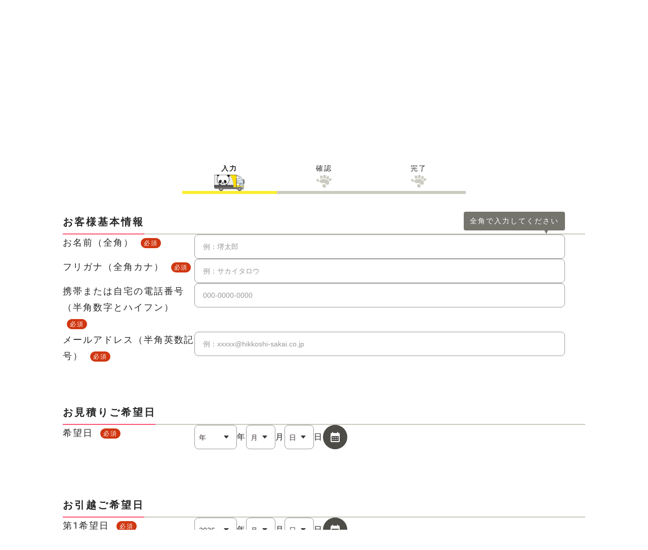

--- FILE ---
content_type: text/html
request_url: https://www.hikkoshi-sakai.co.jp/mitsumori/family/index.html
body_size: 4247
content:
<!DOCTYPE html>
<html lang="ja">

  <head>
    <meta charset="utf-8">
    <meta name="viewport" content="width=device-width">
    <meta name="format-detection" content="telephone=no">


    <meta name="robots" content="noindex" />


    <title>ご家族のお引越しお見積もり | サカイ引越センター</title>
    <meta name="description" content="ファミリーのお引越し費用を無料で簡単にお見積もり！まずはフォームからお気軽にお問い合わせください。ご家族皆様の新生活を、まごころこめてサポートします！">
    <meta property="og:title" content="ご家族のお引越しお見積もり | サカイ引越センター">
    <meta property="og:url" content="https://www.hikkoshi-sakai.co.jp/mitsumori/family/index.html">

    <meta property="og:site_name" content="サカイ引越センター">
    <meta property="og:description" content="ファミリーのお引越し費用を無料で簡単にお見積もり！まずはフォームからお気軽にお問い合わせください。ご家族皆様の新生活を、まごころこめてサポートします！">
    <meta property="og:type" content="website">
    <link rel="shortcut icon" href="/favicon.ico" />


<link href="//c.marsflag.com/mf/mfx/1.0-latest/css/mfx-sbox.css" rel="stylesheet" type="text/css" media="all" charset="UTF-8" />
<script src="/js_v2/env.js?1758004364256"></script>

<script type="module" src="/assets_v2/js/common.js?823503"></script>
<link rel="stylesheet" href="/assets_v2/css/common.css?181731" />
<!-- Google Tag Manager -->
<script>(function(w,d,s,l,i){w[l]=w[l]||[];w[l].push({'gtm.start':
new Date().getTime(),event:'gtm.js'});var f=d.getElementsByTagName(s)[0],
j=d.createElement(s),dl=l!='dataLayer'?'&l='+l:'';j.async=true;j.src=
'https://www.googletagmanager.com/gtm.js?id='+i+dl;f.parentNode.insertBefore(j,f);
})(window,document,'script','dataLayer','GTM-MS6DZ3K');</script>
<!-- End Google Tag Manager -->
<!--
画面個別HTML記入欄
-->
  </head>


<body>
<div class="wrapper">

<!-- Google Tag Manager (noscript) -->
<noscript><iframe src="https://www.googletagmanager.com/ns.html?id=GTM-MS6DZ3K"
height="0" width="0" style="display:none;visibility:hidden"></iframe></noscript>
<!-- End Google Tag Manager (noscript) -->


<a href="#content" class="u-hidden">本文へ</a>

<header class="header">
  <div class="header__inr">
    <div class="header__bottom">
<div class="header__logo">
  <a href="/"><img src="/assets_v2/img/common/common__logo.svg" alt="サカイ引越センター" loading="lazy" /></a>
</div>
    </div>
  </div>
</header>



<main class="main">
<div class="contents">
  <div class="form__wrap">
    <div class="kv step__input">
      <div class="container">
        <div class="heading heading--h1"><h1 class="heading__txt">【家族・複数人引越】お見積り申込</h1></div>
      </div>
    </div>

<div class="kv step__confirm">
  <div class="container">
    <div class="heading heading--h1"><h1 class="heading__txt">入力内容確認</h1></div>
  </div>
</div>
<div class="form">
  <form id="movingForm" novalidate>
    <div class="container">
      <div class="step__input">
        <div class="form__step current_step1">
          <div class="step1">
            <div class="form__step__label"></div>
            <div class="form__step__text">入力</div>
            <div class="form__step__icon"></div>
          </div>
          <div class="step2">
            <div class="form__step__label"></div>
            <div class="form__step__text">確認</div>
            <div class="form__step__icon"></div>
          </div>
          <div class="step3">
            <div class="form__step__label"></div>
            <div class="form__step__text">完了</div>
            <div class="form__step__icon"></div>
          </div>
        </div>
      </div>
      <div class="step__confirm">
        <div class="form__step current_step2">
          <div class="step1">
            <div class="form__step__label"></div>
            <div class="form__step__text">入力</div>
            <div class="form__step__icon"></div>
          </div>
          <div class="step2">
            <div class="form__step__label"></div>
            <div class="form__step__text">確認</div>
            <div class="form__step__icon"></div>
          </div>
          <div class="step3">
            <div class="form__step__label"></div>
            <div class="form__step__text">完了</div>
            <div class="form__step__icon"></div>
          </div>
        </div>
        <p class="text">送信内容をご確認ください。</p>
      </div>
      <div class="error-box error-box--hidden" id="formError"><p>送信に失敗しました。時間をおいて再度お試しください。</p></div>
      <input type="hidden" name="formType" value="family" />
      <input type="hidden" name="movingType" value="family" />

<!-- 入れ替えここから -->
      <section class="form__section">
        <div class="heading heading--h2-pink"><h2 class="heading__txt">お客様基本情報</h2></div>
        <div class="form__item">
          <label for="customerName">
            お名前（全角）
            <span class="label required">必須</span>
          </label>
          <div class="form__input">
            <input id="customerName" type="text" name="customerName" placeholder="例：堺太郎" autofocus required autocomplete="name" />
            <div class="guide-message">全角で入力してください</div>
          </div>
        </div>
        <div class="form__item">
          <label for="customerNameKana">
            フリガナ（全角カナ）
            <span class="label required">必須</span>
          </label>
          <div class="form__input">
            <input id="customerNameKana" type="text" name="customerNameKana" placeholder="例：サカイタロウ" required />
            <div class="guide-message">全角カタカナで入力してください</div>
          </div>
        </div>
        <div class="form__item">
          <label for="tel">
            携帯または自宅の電話番号（半角数字とハイフン）
            <span class="label required">必須</span>
          </label>
          <div class="form__input">
            <input id="tel" type="text" name="tel" inputmode="numeric" placeholder="000-0000-0000" maxlength="13" required autocomplete="tel" />
            <div class="guide-message">半角数字、ハイフンで入力してください</div>
          </div>
        </div>
        <div class="form__item">
          <label for="email">
            メールアドレス（半角英数記号）
            <span class="label required">必須</span>
          </label>
          <div class="form__input">
            <input id="email" type="email" name="email" placeholder="例：xxxxx@hikkoshi-sakai.co.jp" required autocomplete="email" />
            <div class="guide-message">半角英数記号で入力してください</div>
          </div>
        </div>
      </section>
<!-- 入れ替えここまで -->

      <section class="form__section" id="estimateDateSection">
        <div class="heading heading--h2-pink"><h2 class="heading__txt">お見積りご希望日</h2></div>
        <div class="form__date__wrap">
          <div class="form__item form__item__date">
            <label for="hdayYear">
              希望日
              <span class="label required">必須</span>
            </label>
            <div class="form__input">
              <div class="form__input__group">
                <div class="select-wrap">
                  <select id="hdayYear" name="hdayYear" required>
                    <option value=""></option>
                  </select>
                </div>
                <span>年</span>
                <div class="select-wrap">
                  <select id="hdayMonth" name="hdayMonth" required>
                    <option value=""></option>
                  </select>
                </div>
                <span>月</span>
                <div class="select-wrap">
                  <select id="hdayDay" name="hdayDay" required>
                    <option value=""></option>
                  </select>
                </div>
                <span>日</span>
                <button class="calendar-btn" type="button"><img src="/assets_v2/img/form/icon_cal.svg" alt="" /></button>
              </div>
            </div>
          </div>
        </div>
      </section>
      <section class="form__section">
        <div class="heading heading--h2-pink"><h2 class="heading__txt">お引越ご希望日</h2></div>
        <div class="form__date__wrap">
          <div class="form__item form__item__date">
            <label for="date1Year">
              第1希望日
              <span class="label required">必須</span>
            </label>
            <div class="form__input">
              <div class="form__input__group">
                <div class="select-wrap">
                  <select id="date1Year" name="date1Year" required>
                    <option value=""></option>
                  </select>
                </div>
                <span>年</span>
                <div class="select-wrap">
                  <select id="date1Month" name="date1Month" required>
                    <option value=""></option>
                  </select>
                </div>
                <span>月</span>
                <div class="select-wrap">
                  <select id="date1Day" name="date1Day" required>
                    <option value=""></option>
                  </select>
                </div>
                <span>日</span>
                <button class="calendar-btn" type="button"><img src="/assets_v2/img/form/icon_cal.svg" alt="" /></button>
              </div>
            </div>
          </div>
          <div class="form__item form__item__date">
            <label for="date2Year">
              第2希望日
              <span class="label optional">任意</span>
            </label>
            <div class="form__input">
              <div class="form__input__group">
                <div class="select-wrap">
                  <select id="date2Year" name="date2Year" required>
                    <option value=""></option>
                  </select>
                </div>
                <span>年</span>
                <div class="select-wrap">
                  <select id="date2Month" name="date2Month" required>
                    <option value=""></option>
                  </select>
                </div>
                <span>月</span>
                <div class="select-wrap">
                  <select id="date2Day" name="date2Day" required>
                    <option value=""></option>
                  </select>
                </div>
                <span>日</span>
                <button class="calendar-btn" type="button"><img src="/assets_v2/img/form/icon_cal.svg" alt="" /></button>
              </div>
            </div>
          </div>
          <div class="form__item form__item__date">
            <label for="date3Year">
              第3希望日
              <span class="label optional">任意</span>
            </label>
            <div class="form__input">
              <div class="form__input__group">
                <div class="select-wrap">
                  <select id="date3Year" name="date3Year" required>
                    <option value=""></option>
                  </select>
                </div>
                <span>年</span>
                <div class="select-wrap">
                  <select id="date3Month" name="date3Month" required>
                    <option value=""></option>
                  </select>
                </div>
                <span>月</span>
                <div class="select-wrap">
                  <select id="date3Day" name="date3Day" required>
                    <option value=""></option>
                  </select>
                </div>
                <span>日</span>
                <button class="calendar-btn" type="button"><img src="/assets_v2/img/form/icon_cal.svg" alt="" /></button>
              </div>
            </div>
          </div>
        </div>
      </section>

<!-- 入れ替えここから -->
      <section class="form__section h-adr">
        <input class="p-country-name" type="hidden" value="Japan" />
        <div class="heading heading--h2-pink"><h2 class="heading__txt">現住所</h2></div>
        <div class="form__item">
          <label for="currentPostalCode">
            郵便番号（半角英数）
            <span class="label required">必須</span>
            <div class="form__help">郵便番号の入力で、自動的に住所が入力されます。</div>
            <a class="link" href="https://www.post.japanpost.jp/zipcode/" target="_blank">
              <span class="link__txt">郵便番号を調べる</span>
              <img class="icon link__icon-right" src="/assets_v2/img/common/common__icon__open-in-new--blue.svg" width="16" height="16" alt="" />
            </a>
          </label>
          <div class="form__input">
            <input class="p-postal-code" id="currentPostalCode" type="text" name="currentPostalCode" placeholder="1234567" inputmode="numeric" maxlength="7" required autocomplete="postal-code" />
            <div class="guide-message">半角数字で入力してください</div>
          </div>
        </div>
        <div class="form__item">
          <label for="currentPrefecture">
            都道府県
            <span class="label required">必須</span>
          </label>
          <div class="form__input select-wrap">
            <select class="p-region" id="currentPrefecture" name="currentPrefecture" required>
              <option value=""></option>
            </select>
          </div>
        </div>
        <div class="form__item">
          <label for="currentCity">
            市区町村
            <span class="label required">必須</span>
          </label>
          <div class="form__input"><input class="p-locality p-street-address p-extended-address" id="currentCity" type="text" name="currentCity" placeholder="例：堺市堺区石津北町" required /></div>
        </div>
        <div class="form__item">
          <label for="currentAddress">
            番地以下
            <span class="label required">必須</span>
          </label>
          <div class="form__input"><input id="currentAddress" type="text" name="currentAddress" placeholder="例：56◯◯マンション101号室" required /></div>
        </div>
      </section>
      <section class="form__section h-adr">
        <input class="p-country-name" type="hidden" value="Japan" />
        <div class="heading heading--h2-pink"><h2 class="heading__txt">お引越先住所</h2></div>
        <div class="form__item">
          <label for="newPostalCode">
            郵便番号（半角英数）
            <span class="label optional">任意</span>
            <div class="form__help">郵便番号の入力で、自動的に住所が入力されます。</div>
          </label>
          <div class="form__input">
            <input class="p-postal-code" id="newPostalCode" type="text" name="newPostalCode" placeholder="1234567" inputmode="numeric" maxlength="7" autocomplete="postal-code" />
            <div class="guide-message">半角数字で入力してください</div>
          </div>
        </div>
        <div class="form__item">
          <label for="newPrefecture">
            都道府県
            <span class="label required">必須</span>
          </label>
          <div class="form__input select-wrap">
            <select class="p-region" id="newPrefecture" name="newPrefecture" required>
              <option value=""></option>
            </select>
          </div>
        </div>
        <div class="form__item">
          <label for="newCity">
            市区町村
            <span class="label required">必須</span>
          </label>
          <div class="form__input"><input class="p-locality p-street-address p-extended-address" id="newCity" type="text" name="newCity" placeholder="例：堺市堺区石津北町" required /></div>
        </div>
        <div class="form__item">
          <label for="newAddress">
            番地以下
            <span class="label optional">任意</span>
          </label>
          <div class="form__input"><input id="newAddress" type="text" name="newAddress" placeholder="例：56◯◯マンション101号室" /></div>
        </div>
      </section>
<!-- 入れ替えここまで -->

      <div class="notes-area step__confirm">
        <div class="notes-area__head">
          <div class="notes-area__head-icon"><img src="/assets_v2/img/common/common__icon__error-filled--error.svg" alt="!" width="24" height="24" /></div>
          <p class="text text--h3 notes-area__head-text">注意事項</p>
        </div>
        <div class="notes-area__bottom">
          <p class="text">サカイ引越センターの引越しお見積もりについて、下記注意事項をよくご確認いただき、内容に同意の上ご相談ください。</p>
          <ol class="list list--number">
            <li class="list__item">時期によっては、お受けできないエリアがございます。</li>
            <li class="list__item">早急に返信メールをするように心がけておりますが、時間帯によっては翌日になる場合がございます。</li>
            <li class="list__item">ご申告いただいていないお荷物は、お運びできない場合がございます。</li>
            <li class="list__item">
              当社の引越作業は、国土交通省告示の標準引越運送約款に基き実施いたします。
              <p class="text">
                <a class="link" href="/r2mrro000000023f-att/yakkan.pdf" target="_blank">
                  <span class="link__txt">標準引越運送約款を確認する</span>
                  <img class="icon" src="/assets_v2/img/common/common__icon__pdf--blue.svg" width="20" height="20" alt="" />
                </a>
              </p>
            </li>
            <li class="list__item">お渡しする見積書は当社の営業秘密にあたりますので、第三者への開示はお控えください。</li>
          </ol>
        </div>
      </div>
    </div>
    <div class="form__actions">
      <div class="form__btn-wrap">
        <div class="step__confirm">
          <p class="text text--center">
            <a class="link" href="/privacy/index.html" target="_blank"><span class="link__txt">個人情報保護方針</span></a>
            をご確認ください。
          </p>
          <input id="consent" type="checkbox" name="checkbox" required />
          <label class="checkbox" for="consent">個人情報保護方針に同意する</label>
          <div class="btn-wrap">
            <button class="btn btn--l btn--filled" id="submitBtn" type="submit">
              <span class="btn__inr"><span class="btn__txt">上記内容でお見積もり依頼する</span></span>
            </button>
            <button class="btn btn--l btn--line" id="backBtn" type="button">
              <span class="btn__inr">
                <img class="icon btn__icon-prev" src="/assets_v2/img/common/common__icon__arrow-back.svg" width="20" height="20" alt="" />
                <span class="btn__txt">入力画面に戻る</span>
              </span>
            </button>
          </div>
        </div>
        <div class="step__input">
          <div class="btn-wrap">
            <button class="btn btn--l btn--filled" id="confirmBtn" type="button">
              <span class="btn__inr"><span class="btn__txt">入力内容を確認</span></span>
            </button>
          </div>
          <a class="link" href="/mitsumori/index.html">
            <img class="icon link__icon-left" src="/assets_v2/img/common/common__icon__arrow-back--blue.svg" width="16" height="16" alt="" />
            <span class="link__txt">お見積もりトップへ</span>
          </a>
        </div>
      </div>
    </div>
  </form>
</div>

  </div>
</div>
</main>

<footer class="footer">
  <div class="footer__pagetop">
    <div class="container">
      <a class="link link--top" href="#">
        <span class="link__icon-top link__icon-left"><img class="icon" src="/assets_v2/img/common/common__icon__arrow-downward--white.svg" width="10" height="10" alt="" /></span>
        <span class="link__txt">ページ上部へ</span>
      </a>
    </div>
  </div>


<div class="footer__inquiry">
  <div class="container">
    <div class="footer__logo"><a href="/"><img src="/assets_v2/img/common/common__logo.svg" alt="サカイ引越センター" loading="lazy" /></a></div>
    <div class="btn-wrap btn-wrap--col03 btn-wrap--col01-sp">
      <a class="btn btn--s btn--filled" href="/contact/indexform.html" >
        <div class="btn__inr">
          <span class="btn__txt">お困りごと・お問い合わせはこちら</span>

          <img class="icon btn__icon-next" src="/assets_v2/img/common/common__icon__arrow-forward.svg" width="16" height="16" alt="" />

        </div>
      </a>
    </div>
    <ul class="footer__list">

      <li>
            <a href="/r2mrro000000023f-att/yakkan.pdf" target="_blank"><span>標準引越運送約款</span></a>
          </li>

      <li>
            <a href="/privacy/index.html">個人情報保護方針</a>
          </li>

      <li>
            <a href="/privacy/privacy.html">特定個人情報の適正な取扱いに関する基本方針</a>
          </li>

      <li>
            <a href="/r2mrro000000023f-att/tokutei.pdf" target="_blank"><span>特定商取引法に基づく表記</span></a>
          </li>

      <li>
            <a href="/customer-harassment/index.html">カスタマーハラスメント対応基本方針</a>
          </li>

      <li>
            <a href="/sitemap/index.html">サイトマップ</a>
          </li>

    </ul>
  </div>
</div>

<div class="footer__copyright">
  <div class="container"><p>&copy;2025 Sakai Moving Service Co., Ltd.</p></div>
</div>





</div>
</body>
</html>

--- FILE ---
content_type: text/css
request_url: https://www.hikkoshi-sakai.co.jp/assets_v2/css/common.css?181731
body_size: 25487
content:
@charset "UTF-8";@import"https://fonts.googleapis.com/css2?family=Roboto:wght@400;500;600&display=swap";.u-hidden{display:none!important}@media print,(min-width: 1024px){.u-hidden-pc{display:none!important}}@media screen and (max-width: 1023.9px){.u-hidden-sp{display:none!important}}.u-font-normal{font-weight:400!important}.u-font-medium{font-weight:500!important}.u-font-bold{font-weight:700!important}.u-font-black{font-weight:900!important}.u-emphasis{color:#e53935!important}.u-color-line{color:#06c755!important}.u-align-center{text-align:center!important}.u-align-left{text-align:left!important}.u-align-right{text-align:right!important}@media print,(min-width: 1024px){.u-align-center-pc{text-align:center!important}}@media print,(min-width: 1024px){.u-align-left-pc{text-align:left!important}}@media print,(min-width: 1024px){.u-align-right-pc{text-align:right!important}}@media screen and (max-width: 1023.9px){.u-align-center-sp{text-align:center!important}}@media screen and (max-width: 1023.9px){.u-align-left-sp{text-align:left!important}}@media screen and (max-width: 1023.9px){.u-align-right-sp{text-align:right!important}}.u-mb-0{margin-bottom:0!important}.u-mb-20{margin-bottom:20px!important}.u-mb-30{margin-bottom:30px!important}.u-mb-40{margin-bottom:40px!important}.u-mb-50{margin-bottom:50px!important}.u-mb-60{margin-bottom:60px!important}.u-mb-80{margin-bottom:80px!important}.u-mb-90{margin-bottom:90px!important}.u-mb-100{margin-bottom:100px!important}.u-mb-120{margin-bottom:120px!important}@media print,(min-width: 1024px){.u-mb-0-pc{margin-bottom:0!important}}@media print,(min-width: 1024px){.u-mb-30-pc{margin-bottom:30px!important}}@media print,(min-width: 1024px){.u-mb-40-pc{margin-bottom:40px!important}}@media print,(min-width: 1024px){.u-mb-50-pc{margin-bottom:50px!important}}@media print,(min-width: 1024px){.u-mb-60-pc{margin-bottom:60px!important}}@media print,(min-width: 1024px){.u-mb-80-pc{margin-bottom:80px!important}}@media print,(min-width: 1024px){.u-mb-90-pc{margin-bottom:90px!important}}@media print,(min-width: 1024px){.u-mb-100-pc{margin-bottom:100px!important}}@media print,(min-width: 1024px){.u-mb-120-pc{margin-bottom:120px!important}}@media screen and (max-width: 1023.9px){.u-mb-0-sp{margin-bottom:0!important}}@media screen and (max-width: 1023.9px){.u-mb-30-sp{margin-bottom:30px!important}}@media screen and (max-width: 1023.9px){.u-mb-40-sp{margin-bottom:40px!important}}@media screen and (max-width: 1023.9px){.u-mb-50-sp{margin-bottom:50px!important}}@media screen and (max-width: 1023.9px){.u-mb-60-sp{margin-bottom:60px!important}}@media screen and (max-width: 1023.9px){.u-mb-80-sp{margin-bottom:80px!important}}@media screen and (max-width: 1023.9px){.u-mb-90-sp{margin-bottom:90px!important}}@media screen and (max-width: 1023.9px){.u-mb-100-sp{margin-bottom:100px!important}}@media screen and (max-width: 1023.9px){.u-mb-120-sp{margin-bottom:120px!important}}.u-mt-0{margin-top:0!important}.u-w-100per{width:100%!important}.u-w-90per{width:90%!important}.u-w-85per{width:85%!important}.u-w-80per{width:80%!important}.u-w-75per{width:75%!important}.u-w-70per{width:70%!important}.u-w-50per{width:50%!important}.u-w-33per{width:33.3333%!important}.u-w-30per{width:30%!important}.u-w-25per{width:25%!important}.u-w-20per{width:20%!important}.u-w-15per{width:15%!important}.u-w-10per{width:10%!important}html{line-height:1.15;-webkit-text-size-adjust:100%}body{margin:0}h1{font-size:2em;margin:.67em 0}hr{box-sizing:content-box;height:0;overflow:visible}pre{font-family:monospace,monospace;font-size:1em}a{background-color:transparent}abbr[title]{border-bottom:none;text-decoration:underline;text-decoration:underline dotted}b,strong{font-weight:bolder}code,kbd,samp{font-family:monospace,monospace;font-size:1em}small{font-size:80%}sub,sup{font-size:75%;line-height:0;position:relative;vertical-align:baseline}sub{bottom:-.25em}sup{top:-.5em}img{border-style:none}button,input,optgroup,select,textarea{font-family:inherit;font-size:100%;line-height:1.15;margin:0}button,input{overflow:visible}button,select{text-transform:none}button,[type=button],[type=reset],[type=submit]{-webkit-appearance:button}button::-moz-focus-inner,[type=button]::-moz-focus-inner,[type=reset]::-moz-focus-inner,[type=submit]::-moz-focus-inner{border-style:none;padding:0}button:-moz-focusring,[type=button]:-moz-focusring,[type=reset]:-moz-focusring,[type=submit]:-moz-focusring{outline:1px dotted ButtonText}fieldset{padding:.35em .75em .625em}legend{box-sizing:border-box;color:inherit;display:table;max-width:100%;padding:0;white-space:normal}progress{vertical-align:baseline}textarea{overflow:auto}[type=checkbox],[type=radio]{box-sizing:border-box;padding:0}[type=number]::-webkit-inner-spin-button,[type=number]::-webkit-outer-spin-button{height:auto}[type=search]{-webkit-appearance:textfield;outline-offset:-2px}[type=search]::-webkit-search-decoration{-webkit-appearance:none}::-webkit-file-upload-button{-webkit-appearance:button;font:inherit}details{display:block}summary{display:list-item}[hidden]{display:none}html{font-size:62.5%;height:100%}@media screen and (max-width: 1023.9px){html{touch-action:manipulation}}body{color:#000000d9;font-family:Roboto,BIZ UDPGothic,Hiragino Kaku Gothic ProN,sans-serif;font-weight:400;height:100%;margin:0;min-height:100%;overflow-y:scroll;overflow-wrap:break-word;-webkit-text-size-adjust:none;width:100%;font-size:1.6rem;line-height:1.8;letter-spacing:.192rem}@media screen and (max-width: 1023.9px){body{font-size:1.4rem;line-height:1.8;letter-spacing:.168rem;min-width:100%;touch-action:manipulation}}h1,h2{font-weight:900}h3,h4,h5,h6{font-weight:700}table,th,td{border-collapse:collapse;padding:0}*,*:before,*:after{box-sizing:border-box}main{display:block}img{height:auto;max-width:100%}button{color:#3b2f2f;cursor:pointer;font-feature-settings:inherit;letter-spacing:inherit;touch-action:manipulation;border:none;padding:0}select{background-color:#fff;color:#3b2f2f}template{display:none}h1,h2,h3,h4,h5,h6,p,ul,ol,hr,figure,dl,dt,dd{margin:0;padding:0}ul{list-style:none;padding-left:0}a{color:#0e6fcf;text-decoration:underline}@media (hover: hover) and (pointer: fine){a:hover{text-decoration:none}}strong{font-weight:700}.slick-slider{position:relative;display:block;box-sizing:border-box;-webkit-touch-callout:none;-webkit-user-select:none;-khtml-user-select:none;-moz-user-select:none;-ms-user-select:none;user-select:none;-ms-touch-action:pan-y;touch-action:pan-y;-webkit-tap-highlight-color:transparent}.slick-list{position:relative;overflow:hidden;display:block;margin:0;padding:0}.slick-list:focus{outline:none}.slick-list.dragging{cursor:pointer;cursor:hand}.slick-slider .slick-track,.slick-slider .slick-list{-webkit-transform:translate3d(0,0,0);-moz-transform:translate3d(0,0,0);-ms-transform:translate3d(0,0,0);-o-transform:translate3d(0,0,0);transform:translateZ(0)}.slick-track{position:relative;left:0;top:0;display:block;margin-left:auto;margin-right:auto}.slick-track:before,.slick-track:after{content:"";display:table}.slick-track:after{clear:both}.slick-loading .slick-track{visibility:hidden}.slick-slide{float:left;height:100%;min-height:1px;display:none}[dir=rtl] .slick-slide{float:right}.slick-slide img{display:block}.slick-slide.slick-loading img{display:none}.slick-slide.dragging img{pointer-events:none}.slick-initialized .slick-slide{display:block}.slick-loading .slick-slide{visibility:hidden}.slick-vertical .slick-slide{display:block;height:auto;border:1px solid transparent}.slick-arrow.slick-hidden{display:none}.contents>.mf_finder_container{margin-left:calc(-50vw + 50%);margin-right:calc(-50vw + 50%)}.contents>.mf_finder_container mf-search-box{background:#f5f4eb;display:block;padding-bottom:40px;padding-top:40px}@media screen and (max-width: 1023.9px){.contents>.mf_finder_container mf-search-box{padding-bottom:20px;padding-top:20px}}.contents>.mf_finder_container .mf-search-box{margin-left:auto;margin-right:auto;max-width:1440px;padding-left:clamp(20px,9.72vw,140px);padding-right:clamp(20px,9.72vw,140px)}@media screen and (max-width: 1023.9px){.contents>.mf_finder_container .mf-search-box{padding-left:20px;padding-right:20px;max-width:100%}}.contents>.mf_finder_container .mf-search-box .mf-search-bar{margin-left:auto;margin-right:auto;max-width:560px}.contents>.mf_finder_container .mf-search-box .mf-search-bar .mf-search-bar_input{background:#fff;border-radius:8px!important;border:1px solid #999999;height:48px;padding:16px}@media screen and (max-width: 1023.9px){.contents>.mf_finder_container .mf-search-box .mf-search-bar .mf-search-bar_input{flex:1}}.contents>.mf_finder_container .mf-search-box .mf-search-bar .mf-search-bar_button{background:#000000d9;border-radius:999px;border:none;color:#fff;display:flex;height:40px;max-width:560px;padding:12px 12px 12px 32px;position:relative;justify-content:center;align-items:center;text-align:center;margin-left:8px}.contents>.mf_finder_container .mf-search-box .mf-search-bar .mf-search-bar_button .mf-search-bar_button_icon{display:none}.contents>.mf_finder_container .mf-search-box .mf-search-bar .mf-search-bar_button span{font-size:1.4rem;font-weight:700;line-height:1.2;letter-spacing:.168rem}.contents>.mf_finder_container .mf-search-box .mf-search-bar .mf-search-bar_button:before{position:absolute;content:"";background:url(/assets_v2/img/common/common__icon__search--white.svg) no-repeat center;background-size:100% auto;width:16px;height:16px;left:12px;top:50%;transform:translateY(-50%)}.contents>.mf_finder_container .mf-search-results .mf-search-results_header{margin-left:auto;margin-right:auto;max-width:1440px;padding-left:clamp(20px,9.72vw,140px);padding-right:clamp(20px,9.72vw,140px);padding-top:20px;padding-bottom:20px}@media screen and (max-width: 1023.9px){.contents>.mf_finder_container .mf-search-results .mf-search-results_header{max-width:100%;padding-left:20px;padding-right:20px}}.contents>.mf_finder_container .mf-search-results .mf-search-results_header .mf-search-results_header_search-query,.contents>.mf_finder_container .mf-search-results .mf-search-results_header .mf-search-results_header_results-count,.contents>.mf_finder_container .mf-search-results .mf-search-results_header .mf-search-results_header_results-start,.contents>.mf_finder_container .mf-search-results .mf-search-results_header .mf-search-results_header_results-end{font-size:20px}.contents>.mf_finder_container .mf-search-results .mf-search-results_body{padding-top:8px;padding-bottom:8px;position:relative}.contents>.mf_finder_container .mf-search-results .mf-search-results_body:after,.contents>.mf_finder_container .mf-search-results .mf-search-results_body:before{position:absolute;content:"";width:100vw;height:8px;background:#faed32;left:50%;transform:translate(-50%)}.contents>.mf_finder_container .mf-search-results .mf-search-results_body:after{bottom:0}.contents>.mf_finder_container .mf-search-results .mf-search-results_body:before{top:0}@media print,(min-width: 1024px){.contents>.mf_finder_container .mf-search-results .mf-search-results_body{margin-left:auto;margin-right:auto;max-width:1440px;padding-left:clamp(20px,9.72vw,140px);padding-right:clamp(20px,9.72vw,140px)}}.contents>.mf_finder_container .mf-search-results .mf-search-results_body .mf-search-results_body_result{padding:40px 0}.contents>.mf_finder_container .mf-search-results .mf-search-results_body .mf-search-results_body_result .mf-search-results_body_result_image{display:none}.contents>.mf_finder_container .mf-search-results .mf-search-results_body .mf-search-results_body_result .mf-search-results_body_result_texts_title{font-size:18px;line-height:150%}.contents>.mf_finder_container .mf-search-results .mf-search-results_body .mf-search-results_body_result .mf-search-results_body_result_texts_title .mf-search-results_body_result_texts_title_link{color:#0e6fcf;text-decoration:underline}.contents>.mf_finder_container .mf-search-results .mf-search-results_body .mf-search-results_body_result .mf-search-results_body_result_texts_description{font-size:16px;margin:8px 0;line-height:180%}.contents>.mf_finder_container .mf-search-results .mf-search-results_body .mf-search-results_body_result .mf-search-results_body_result_texts_url{line-height:180%}.contents>.mf_finder_container .mf-search-results .mf-search-results_body .mf-search-results_body_result .mf-search-results_body_result_texts_url .mf-search-results_body_result_texts_url_text{font-size:16px}.contents>.mf_finder_container .mf-search-results .mf-search-results_body .mf-search-results_body_result:not(:last-child){border-bottom:1px solid #CCCBC0}@media screen and (max-width: 1023.9px){.contents>.mf_finder_container .mf-search-results .mf-search-results_body .mf-search-results_body_result{max-width:100%;padding:32px 20px;margin-bottom:0}.contents>.mf_finder_container .mf-search-results .mf-search-results_body .mf-search-results_body_result .mf-search-results_body_result_texts_title{font-size:16px}.contents>.mf_finder_container .mf-search-results .mf-search-results_body .mf-search-results_body_result .mf-search-results_body_result_texts_description{font-size:14px}.contents>.mf_finder_container .mf-search-results .mf-search-results_body .mf-search-results_body_result .mf-search-results_body_result_texts_url .mf-search-results_body_result_texts_url_text{font-size:14px;text-decoration:underline}}.contents>.mf_finder_container .mf-search-results .mf-search-results_no-results{font-size:14px;font-weight:400;text-align:left;padding-top:8px;padding-bottom:8px;position:relative}.contents>.mf_finder_container .mf-search-results .mf-search-results_no-results:before{position:absolute;content:"";width:100vw;height:8px;background:#faed32;left:50%;transform:translate(-50%)}.contents>.mf_finder_container .mf-search-results .mf-search-results_no-results:before{top:0}@media print,(min-width: 1024px){.contents>.mf_finder_container .mf-search-results .mf-search-results_no-results{margin-left:auto;margin-right:auto;max-width:1440px;padding-left:clamp(20px,9.72vw,140px);padding-right:clamp(20px,9.72vw,140px);padding-top:40px;padding-bottom:40px}}@media screen and (max-width: 1023.9px){.contents>.mf_finder_container .mf-search-results .mf-search-results_no-results{max-width:100%;padding:32px 20px;margin-bottom:0}}.contents>.mf_finder_container .mf-search-results .mf-pagination{padding:32px 0 0}.contents>.mf_finder_container .mf-search-results .mf-pagination .mf-pagination_button{width:44px;height:44px;font-size:16px;text-decoration:underline}.contents>.mf_finder_container .mf-search-results .mf-pagination .mf-pagination_button.active-page{background-color:#faed32;color:#000000d9;border-color:#faed32}.contents>.mf_finder_container .mf-search-results .mf-pagination .mf-pagination_button:hover:not(:disabled){border-color:#faed32;color:#000000d9}.contents>.mf_finder_container .mf-search-results_mars-logo{display:none}.container{margin-left:auto;margin-right:auto;max-width:1440px;padding-left:clamp(20px,9.72vw,140px);padding-right:clamp(20px,9.72vw,140px)}@media screen and (max-width: 1023.9px){.container{max-width:100%;padding-left:20px;padding-right:20px}}.section{margin-top:80px;margin-bottom:80px}@media screen and (max-width: 1023.9px){.section{margin-top:40px;margin-bottom:40px}}.section--border-bottom{border-bottom:8px solid #FAED32;padding-bottom:80px}@media screen and (max-width: 1023.9px){.section--border-bottom{padding-bottom:40px}}@media screen and (max-width: 1023.9px){.section--border-bottom-sp{border-bottom:4px solid #FAED32;padding-bottom:40px}}@media print,(min-width: 1024px){.section--border-bottom-pc{border-bottom:8px solid #FAED32;padding-bottom:80px}}.section--border-top{border-top:8px solid #FAED32;padding-top:80px}@media screen and (max-width: 1023.9px){.section--border-top{padding-top:40px}}@media screen and (max-width: 1023.9px){.section--border-top-sp{border-bottom:4px solid #FAED32;padding-top:40px}}@media print,(min-width: 1024px){.section--border-top-pc{border-bottom:8px solid #FAED32;padding-top:80px}}.section:last-of-type:last-child{margin-bottom:40px}.section:has(.box--section:last-child){margin-bottom:0}@media screen and (max-width: 1023.9px){.section:has(.box--section:last-child){margin-bottom:0;padding-bottom:0}}.wrapper{overflow:hidden}.inner>*:not(:last-child):not(.heading):not(.box--bor-top){margin-bottom:20px}.inner.inner--mb40>*:not(:last-child):not(.heading):not(.box--bor-top){margin-bottom:40px}@media print,(min-width: 1024px){.inner.inner--mb20-pc>*:not(:last-child):not(.heading):not(.box--bor-top){margin-bottom:20px}.inner.inner--mb40-pc>*:not(:last-child):not(.heading):not(.box--bor-top){margin-bottom:40px}}@media screen and (max-width: 1023.9px){.inner.inner--mb20-sp>*:not(:last-child):not(.heading):not(.box--bor-top){margin-bottom:20px}.inner.inner--mb40-sp>*:not(:last-child):not(.heading):not(.box--bor-top){margin-bottom:40px}}.section-relation{background:#fffbe0;padding-bottom:80px;padding-top:80px}@media screen and (max-width: 1023.9px){.section-relation{padding-bottom:40px;padding-top:40px}}.section-relation .section-relation__item{background:#fff;border-radius:16px;overflow:hidden;padding:40px 40px 20px}@media screen and (max-width: 1023.9px){.section-relation .section-relation__item{padding:24px 20px 16px}}.section-relation .section-relation__item+.section-relation__item{margin-top:40px}@media screen and (max-width: 1023.9px){.section-relation .section-relation__item+.section-relation__item{margin-top:20px}}.btn-wrap{display:flex;flex-wrap:wrap;gap:20px 40px;justify-content:center;margin-top:40px}@media screen and (max-width: 1023.9px){.btn-wrap{gap:20px 16px;margin-top:20px}}.btn-wrap--left{justify-content:flex-start}@media print,(min-width: 1024px){.btn-wrap--left-pc{justify-content:flex-start}}@media screen and (max-width: 1023.9px){.btn-wrap--left-sp{justify-content:flex-start}}.btn-wrap.btn-wrap--col01>.btn{max-width:560px}@media screen and (max-width: 1023.9px){.btn-wrap.btn-wrap--col01>.btn{max-width:350px}}.btn-wrap.btn-wrap--col01>.btn--top{max-width:331px}@media screen and (max-width: 1023.9px){.btn-wrap.btn-wrap--col01>.btn--top{max-width:218px}}.btn-wrap.btn-wrap--col02>.btn{width:calc((100% - 40px)/2)}@media screen and (max-width: 1023.9px){.btn-wrap.btn-wrap--col02>.btn{width:calc((100% - 16px)/2)}}.btn-wrap.btn-wrap--col03>.btn{width:calc((100% - 80px) / 3)}@media screen and (max-width: 1023.9px){.btn-wrap.btn-wrap--col03>.btn{width:calc((100% - 32px) / 3)}}.btn-wrap.btn-wrap--col06{gap:20px 20px;justify-content:flex-start}@media screen and (max-width: 1023.9px){.btn-wrap.btn-wrap--col06{justify-content:center;gap:16px}}.btn-wrap.btn-wrap--col06>.btn{width:calc((100% - 100px) / 6)}@media screen and (max-width: 1023.9px){.btn-wrap.btn-wrap--col01-sp>.btn{width:100%}.btn-wrap.btn-wrap--col02-sp>.btn{width:calc((100% - 16px)/2)}.btn-wrap.btn-wrap--col03-sp>.btn{width:calc((100% - 32px) / 3)}}.btn-wrap.btn--corporate{margin-top:24px}.btn-wrap.btn--corporate .btn{padding:2px 2px 2px 3px;background-clip:padding-box;background:linear-gradient(to right,#0059a1,#98cb00);border:transparent}@media screen and (max-width: 1023.9px){.btn-wrap.btn--corporate .btn{padding:2px 3px 2px 2px}}.btn-wrap.btn--corporate .btn .btn__inr{padding:12.5px 20px;border-radius:0;border:transparent}.btn-wrap.btn--corporate .btn .btn__inr .btn__icon-external{position:static;transform:translateY(0)}.btn-wrap.btn--corporate .btn .btn__txt{font-size:1.4rem;font-weight:700;line-height:1.2;letter-spacing:.168rem}.grid{display:flex;flex-wrap:wrap;gap:40px}.grid.grid--reverse{flex-direction:row-reverse}.grid.grid--align-center{align-items:center}.grid.grid--justify-center{justify-content:center}.grid.grid--nowrap{flex-wrap:nowrap}.grid.grid--dir-column{flex-direction:column}.grid.anchor_list{gap:20px}@media screen and (max-width: 1023.9px){.grid.anchor_list{gap:16px}}.grid.grid--gap-16{gap:16px}.grid.grid--tile02{gap:20px}@media screen and (max-width: 1023.9px){.grid.grid--tile02{gap:8px}}@media print,(min-width: 1024px){.grid.grid--gap-60-40-pc{gap:60px 40px}.grid.grid--gap-16-40-pc{gap:16px 40px}}@media screen and (max-width: 1023.9px){.grid.grid--reverse-sp{flex-direction:row-reverse}.grid.grid--align-center-sp{align-items:center}.grid.grid--justify-center-sp{justify-content:center}.grid.grid--nowrap-sp{flex-wrap:nowrap}.grid.grid--dir-column-sp{flex-direction:column}.grid.grid--gap-0-sp{gap:0px}.grid.grid--gap-10-sp{gap:10px}.grid.grid--gap-16-sp{gap:16px}.grid.grid--gap-20-sp{gap:20px}.grid.grid--gap-24-sp{gap:24px}.grid.grid--gap-40-sp{gap:40px}}.kv{padding-top:48px;position:relative;overflow:hidden}@media screen and (max-width: 1023.9px){.kv{padding-top:32px}}.kv:before{content:"";position:absolute;top:-80px;left:0;width:100%;height:1000px;background-color:#faed32;background-image:linear-gradient(to bottom,#faed32,#fcf2a2);background-repeat:no-repeat;background-size:100% auto;z-index:-1;pointer-events:none}@media screen and (max-width: 1023.9px){.kv:before{top:0;height:1000px}}.kv .text:has(+.heading){margin-bottom:40px}@media screen and (max-width: 1023.9px){.kv .text:has(+.heading){margin-bottom:40px}}.kv .text:has(+.anchor_list){margin-bottom:24px}@media screen and (max-width: 1023.9px){.kv .text:has(+.anchor_list){margin-bottom:20px}}.kv .heading:has(+.anchor_list){margin-bottom:24px}@media screen and (max-width: 1023.9px){.kv .heading:has(+.anchor_list){margin-bottom:20px}}.kv .anchor_list:has(+.text){margin-bottom:24px}@media screen and (max-width: 1023.9px){.kv .anchor_list:has(+.text){margin-bottom:20px}}.kv .anchor_list:has(+.link__box){margin-bottom:24px}@media screen and (max-width: 1023.9px){.kv .anchor_list:has(+.link__box){margin-bottom:20px}}.kv .anchor_list:has(+.heading){margin-bottom:40px}.kv .anchor_list+.btn-wrap{margin-top:20px!important}.kv .text:has(+.link){margin-bottom:8px}.kv .link{padding:0}@media screen and (min-width: 1024px) and (max-width: 1440px){.kv:has(.anchor_list):before{height:770px}}@media screen and (max-width: 350px){.kv:has(.anchor_list):before{height:100%}}.kv .picture:has(+.container){margin-bottom:20px}.kv>.container:last-child:not(:only-child){padding-bottom:40px}@media screen and (max-width: 1023.9px){.kv>.container:last-child:not(:only-child){padding-bottom:20px}}.kv:has(+.section--simulation)>.container:last-child:not(:only-child){padding-bottom:48px}@media screen and (max-width: 1023.9px){.kv:has(+.section--simulation)>.container:last-child:not(:only-child){padding-bottom:48px}}.anchor_list .anchor.grid__col--09-pc{min-width:110px}@media screen and (max-width: 1023.9px){.anchor_list .anchor.grid__col--09-pc{min-width:100px}}.anchor_list .anchor.grid__col--06-pc{min-width:176.67px}@media screen and (max-width: 1023.9px){.anchor_list .anchor.grid__col--06-pc{min-width:150px}}.anchor_list .anchor.grid__col--05-pc{min-width:216px}@media screen and (max-width: 1023.9px){.anchor_list .anchor.grid__col--05-pc{min-width:0}}.anchor_list .anchor.grid__col--04-pc{min-width:278px}@media screen and (max-width: 1023.9px){.anchor_list .anchor.grid__col--04-pc{min-width:0}}.anchor_list .anchor.grid__col--03-pc{width:calc((100% - 80px) / 3)}@media screen and (max-width: 1023.9px){.anchor_list .anchor.grid__col--03-pc{width:100%}}@media screen and (max-width: 1023.9px){.anchor_list .anchor.grid__col--02-sp{width:calc((100% - 11px)/2)}}.anchor_list .anchor.anchor-top{width:360px}@media screen and (max-width: 1023.9px){.anchor_list .anchor.anchor-top{width:calc((100% - 11px)/2)}.anchor_list .anchor.anchor-top .anchor_inr{padding:2px 28px 2px 12px;justify-content:space-between}}.anchor_list.anchor_list--center{justify-content:center}.branch-set{padding:80px 0 40px}@media screen and (max-width: 1023.9px){.branch-set{padding:40px 0}}.branch-set .branch-set__inr{display:grid;row-gap:40px;column-gap:40px}@media print,(min-width: 1024px){.branch-set .branch-set__inr{grid-template-columns:1fr 1fr;grid-template-areas:"a b" "c b"}}@media screen and (max-width: 1023.9px){.branch-set .branch-set__inr{grid-template-columns:repeat(1,1fr);grid-template-areas:"a" "b" "c"}}.branch-set .branch-set__inr .branch__place{grid-area:a}.branch-set .branch-set__inr .branch__map{grid-area:b}@media screen and (max-width: 1023.9px){.branch-set .branch-set__inr .branch__map{height:262px}}.branch-set .branch-set__inr .branch__area{grid-area:c}.branch-set .branch-set__inr .branch__place-list{font-size:1.6rem;line-height:1.8;letter-spacing:.192rem;margin-bottom:16px}.branch-set .branch-set__inr .branch__place-list .branch__place-number{display:inline-flex;align-items:center;gap:2px;color:#000000d9;transition:opacity .3s ease;text-decoration:none}@media (hover: hover) and (pointer: fine){.branch-set .branch-set__inr .branch__place-list .branch__place-number:hover{opacity:.8}}@media screen and (max-width: 1023.9px){.branch-set .branch-set__inr .branch__place-list{font-size:1.4rem;line-height:1.8;letter-spacing:.168rem}}.branch-set .branch__place,.branch-set .branch__map,.branch-set .branch__area{width:100%;min-width:0}.branch-set .branch__map iframe{width:100%;height:100%}.branch-set .branch-set__top{margin-bottom:64px}.branch-set .heading{margin-bottom:16px}.branch-set .branch__contact{font-size:1.6rem;line-height:1.8;letter-spacing:.192rem;margin-bottom:16px}.branch-set .contact__box{padding:12px 0;display:flex;flex-direction:column;align-items:center;border:1px solid #CCCCCC;color:#000000d9;text-decoration:none}.branch-set .contact__box .contact__box-title{font-size:1.6rem;font-weight:700;line-height:1.5;letter-spacing:.192rem;margin-bottom:8px}.branch-set .contact__box .contact__box-tel{display:flex;align-items:center;gap:4px}.branch-set .contact__box .contact__box-tel .contact__box-tel-number{font-size:24px;font-weight:700;line-height:1;letter-spacing:0}.branch-set .contact__box .contact__box-tel .contact__box-tel-caption{font-size:1.2rem;line-height:1.8;letter-spacing:.156rem;font-weight:400}.branch-set .branch__area-list{display:flex;flex-wrap:wrap;gap:8px}.branch-set .branch__area-list .branch__area-item{padding:4px 12px;background-color:#fcf2a2;border-radius:4px;font-size:1.2rem;line-height:1.8;letter-spacing:.156rem;text-align:center}.branch-set .branch-set__bottom{margin:64px auto 0;width:65.5%;display:flex;gap:18px;align-items:flex-start}@media screen and (max-width: 1023.9px){.branch-set .branch-set__bottom{width:100%;margin:40px 0 0}}.branch-set .branch-set__bottom .branch-set__img{width:72px;display:flex;flex-direction:column;align-items:center}.branch-set .branch-set__bottom .branch-set__img .branch-set__img-caption{font-size:1.2rem;line-height:1.5;letter-spacing:.144rem;text-align:center;margin-bottom:4px;position:relative}.branch-set .branch-set__bottom .branch-set__img .branch-set__img-caption:before{position:absolute;top:48%;left:-13.5px;content:"";display:inline-block;width:14px;height:2px;background-color:#fc5671;margin-right:4px;vertical-align:middle;transform:rotate(70deg)}.branch-set .branch-set__bottom .branch-set__img .branch-set__img-caption:after{position:absolute;top:48%;right:-16.5px;content:"";display:inline-block;width:14px;height:2px;background-color:#fc5671;margin-right:4px;vertical-align:middle;transform:rotate(-70deg)}.branch-set .branch-set__bottom .branch-set__img img{width:100%;height:auto;display:block}.branch-set .branch-set__bottom .branch-set__comment{width:calc(100% - 90px);font-size:1.6rem;line-height:1.8;letter-spacing:.192rem;padding:24px;border-radius:12px;background-color:#f5f4eb;position:relative}@media screen and (max-width: 1023.9px){.branch-set .branch-set__bottom .branch-set__comment{font-size:1.2rem;line-height:1.5;letter-spacing:.144rem}}.branch-set .branch-set__bottom .branch-set__comment:before{content:"";position:absolute;width:0;height:0;border-style:solid;border-width:10px 5px 0 5px;border-color:#F5F4EB transparent transparent transparent;transform:rotate(90deg);top:25%;left:-9px;border-bottom-color:#f5f4eb}.box{background:#f5f4eb;height:100%;padding:40px}@media screen and (max-width: 1023.9px){.box{padding:40px 20px}}.box.box--p20{padding:20px}.box.box--round{border-radius:16px}.box.box--small{margin-left:auto;margin-right:auto;max-width:760px}.box.box--white{background:#fff}.box.box--yellow{background:#faed32}.box.box--yellow2{background:#fcf2a2}.box.box--yellow-striped{background:repeating-linear-gradient(-45deg,#fef9d3 0,#fef9d3 6px,#fffbe0 6px,#fffbe0 17px)}.box.box--yellow3{background:#fffbe0}.box.box--pink-gradation{background:linear-gradient(to bottom,#fc56711f,#fc567152)}.box.box--bor-top{background:transparent;border-top:1px dashed #CCCBC0;padding-left:0;padding-right:0}@media screen and (max-width: 1023.9px){.box.box--bor-top{margin-left:calc(-50vw + 50%);margin-right:calc(-50vw + 50%);padding-left:20px;padding-right:20px}}.box.box--shadow{background:#fff;box-shadow:0 1px 2px #0000004d,0 1px 3px 1px #00000026;border-radius:16px;padding:24px 20px 16px}@media print,(min-width: 1024px){.box.box--section{margin-left:auto;margin-right:auto;max-width:1440px;padding-left:clamp(20px,9.72vw,140px);padding-right:clamp(20px,9.72vw,140px);padding-top:0;padding-bottom:0;background:transparent}.box.box--section .container{padding:40px}.box.box--section.box--round .container{border-radius:16px}.box.box--section.box--yellow .container{background-color:#faed32}.box.box--section.box--yellow-striped .container{background:repeating-linear-gradient(-45deg,#fef9d3 0,#fef9d3 6px,#fffbe0 6px,#fffbe0 17px)}.box.box--section.box--pink-gradation .container{background:linear-gradient(to bottom,#fc56711f,#fc567152)}}@media screen and (max-width: 1023.9px){.box.box--section{padding:40px 0 20px;border-radius:0}}.box .heading[class*=heading--h4]{margin-bottom:10px}section.box{padding:80px 0}@media screen and (max-width: 1023.9px){section.box{padding-top:40px;padding-bottom:40px}}.faq-set{padding-top:64px;padding-bottom:64px}@media screen and (max-width: 1023.9px){.faq-set{padding:40px 0}}.faq-set .heading--h2{margin-bottom:20px}@media screen and (max-width: 1023.9px){.faq-set .heading--h2{margin-bottom:20px}}.faq-set .faq-accordion__list{padding:0 20px;border-radius:16px;background-color:#fff;transition:padding-bottom .3s ease-out;box-shadow:0 1px 2px #0000004d,0 1px 3px 1px #00000026}.contact-area{background-color:#f5f4eb;padding:80px 0}@media screen and (max-width: 1023.9px){.contact-area{padding:40px 0}}.contact-area .heading{margin-bottom:20px}@media screen and (max-width: 1023.9px){.contact-area .heading{margin-bottom:12px}}.contact-area .btn-wrap{margin-top:20px}@media screen and (max-width: 1023.9px){.contact-area .btn-wrap{margin-top:24px}}.local-nav+.contact-area{margin-top:40px}@media screen and (max-width: 1023.9px){.local-nav+.contact-area{margin-top:20px}}.cm+.cm{margin-top:64px}.cm .heading,.cm .text{margin-bottom:20px}.guide-anchor{position:relative}.guide-anchor .guide-anchor__list{margin-bottom:20px;margin-right:100px;padding:24px 40px;display:flex;background-color:#fff;border-radius:40px;gap:40px;row-gap:16px;flex-wrap:wrap;position:relative}@media screen and (max-width: 1023.9px){.guide-anchor .guide-anchor__list{margin-right:0;padding:24px 20px;flex-direction:column;gap:8px}}.guide-anchor .guide-anchor__list:after{content:"";position:absolute;width:32px;height:32px;background-color:#fff;border-radius:50%;bottom:-16px;right:96px;box-shadow:27px 16px 0 -9px #fff,43px 22px 0 -13px #fff}@media screen and (max-width: 1023.9px){.guide-anchor .guide-anchor__list:after{right:50%}}.guide-anchor .guide-anchor__img{position:absolute;bottom:-60px;right:0;width:160px;height:160px}@media screen and (max-width: 1023.9px){.guide-anchor .guide-anchor__img{width:130px;height:130px;right:-4px;bottom:-40px}}.guide-anchor .guide-anchor__img img{width:100%;height:100%;object-fit:contain}.contact-area-aside{padding-top:40px}.contact-area-aside .contact-area-aside__inr{align-items:center;display:flex;gap:40px;justify-content:space-between;margin-left:auto;margin-right:auto;max-width:916px}@media screen and (max-width: 1023.9px){.contact-area-aside .contact-area-aside__inr{display:block}}.contact-area-aside .contact-area-aside__link{flex:1 0 auto}@media screen and (max-width: 1023.9px){.contact-area-aside .contact-area-aside__link{margin-top:8px}}.guide-support{margin:40px auto;max-width:1440px;padding-left:clamp(20px,9.72vw,140px);padding-right:clamp(20px,9.72vw,140px)}@media screen and (max-width: 1023.9px){.guide-support{padding-left:20px;padding-right:20px;margin-bottom:0;background-color:#faed32}}.guide-support__inr{padding-left:100px;padding-right:100px;display:flex;flex-direction:column;gap:20px}@media screen and (max-width: 1023.9px){.guide-support__inr{padding-left:0;padding-right:0;background-color:transparent}}.guide-support__title{margin:0 auto;text-align:center}.guide-support__title-caption{font-size:1.6rem;line-height:1.8;letter-spacing:.192rem;margin-bottom:16px;padding:4px 20px;display:inline-flex;border-radius:9999px;background-color:#fff;font-weight:700;position:relative}.guide-support__title-caption:after{content:"";position:absolute;width:0;height:0;border-style:solid;border-width:12px 8px 0 8px;border-color:#FFFFFF transparent transparent transparent;bottom:0;right:50%;transform:translate(50%,100%);border-bottom-color:#fff}.guide-support__title-text{font-size:2rem;font-weight:700;line-height:1.5;letter-spacing:.24rem}.guide-support__body-example{padding:20px;background:#fff;border-radius:40px;display:flex;flex-direction:column;gap:12px}.guide-support__body-example-img{display:flex;justify-content:center;align-items:center;gap:8px}.guide-support__body-example-img img:nth-of-type(1){width:48px;height:48px}.guide-support__body-example-img img:nth-of-type(2){width:82.97px}.guide-support__body-example-text{font-size:1.6rem;line-height:1.8;letter-spacing:.192rem}.guide-support__body-example-text li{position:relative;padding-left:24px}.guide-support__body-example-text li:before{content:"";position:absolute;width:4px;height:4px;background:#000000d9;border-radius:50%;top:12px;left:10px}.guide-support .btn-wrap{margin-top:0}.add-friends .add-friends__inr{align-items:center;display:flex;flex-wrap:nowrap;gap:40px}@media screen and (max-width: 1023.9px){.add-friends .add-friends__inr{flex-direction:column;gap:20px}}.add-friends .add-friends__step01{flex-basis:calc((100% - 144px)/2)}@media screen and (max-width: 1023.9px){.add-friends .add-friends__step01{flex-basis:100%}}.add-friends .add-friends__step01 .text{margin-bottom:20px}.add-friends .add-friends__box-yellow3{background:#fffbe0;border-radius:8px;display:flex;flex-wrap:nowrap;gap:40px;justify-content:center;overflow:hidden;padding:40px 40px 0}@media screen and (max-width: 1023.9px){.add-friends .add-friends__box-yellow3{border-radius:16px;gap:20px;padding:20px 20px 0}}.add-friends .add-friends__qr{flex-basis:160px}@media print,(min-width: 1024px){.add-friends .add-friends__account{flex-basis:228px}}@media screen and (max-width: 1023.9px){.add-friends .add-friends__account{width:calc((100% - 20px)/2)}}@media screen and (max-width: 1023.9px){.add-friends .add-friends__info{width:calc((100% - 20px)/2)}}.add-friends .add-friends__step-arrow{width:64px}@media screen and (max-width: 1023.9px){.add-friends .add-friends__step-arrow{height:64px;transform:rotate(90deg);transform-origin:center}}.add-friends .add-friends__step02{background:#faed32;border-radius:20px;flex-basis:calc((100% - 144px)/2);overflow:hidden;padding:40px 20px 0;text-align:center}@media screen and (max-width: 1023.9px){.add-friends .add-friends__step02{flex-basis:100%;padding:20px 16px 0}}.add-friends .add-friends__step02 .text{margin-bottom:26px}@media screen and (max-width: 1023.9px){.add-friends .add-friends__step02 .text{margin-bottom:20px}}.add-friends .add-friends__talk{flex-basis:384.05px;margin-left:auto;margin-right:auto;max-width:384.05px}@media screen and (max-width: 1023.9px){.add-friends .add-friends__talk{flex-basis:100%;max-width:100%}}.add-friends .add-friends__link-main{display:block;margin:0 auto 20px;width:200px}.add-friends .add-friends__link-sub{display:block;margin:0 auto 12px;width:120px}.guide-recommend{padding:40px;border:4px solid #FC5671;border-radius:20px;display:flex;flex-direction:column;gap:20px;position:relative}@media screen and (max-width: 1023.9px){.guide-recommend{padding:24px 20px}}.guide-recommend .guide-recommend__icon{width:56px;height:56px;display:flex;justify-content:center;align-items:center;position:absolute;border-radius:50%;top:-12px;left:-12px;background-color:#fc5671;color:#fff}.guide-recommend .guide-recommend__title{font-size:2rem;font-weight:700;line-height:1.5;letter-spacing:.24rem;text-align:center;color:#fc5671}@media screen and (max-width: 1023.9px){.guide-recommend .guide-recommend__title{font-size:1.8rem;font-weight:700;line-height:1.5;letter-spacing:.216rem}}.guide-recommend .guide-recommend__body{display:flex;gap:40px}@media screen and (max-width: 1023.9px){.guide-recommend .guide-recommend__body{flex-direction:column;gap:20px}}.guide-recommend .guide-recommend__body .tile05{flex:1}.guide-recommend .btn-wrap{margin-top:20px}@media screen and (max-width: 1023.9px){.guide-recommend .btn-wrap{margin-top:0}}.slider{display:flex;flex-wrap:wrap;gap:40px;width:100%}@media screen and (max-width: 1023.9px){.slider.slider--voice .slick-track{display:flex}.slider.slider--voice .slick-slide{height:auto;width:256px;display:flex}.slider.slider--voice .slick-slide>div{display:flex}.slider.slider--voice .slider-item{flex:1}}@media screen and (max-width: 1023.9px){.slider .slick-slide{width:310px}}.slider.slider--reverse{flex-direction:row-reverse}.slider.slider--align-center{align-items:center}.slider.slider--justify-center{justify-content:center}.slider.slider--nowrap{flex-wrap:nowrap}.slider.slider--dir-column{flex-direction:column}.slider.anchor_list{gap:20px}@media screen and (max-width: 1023.9px){.slider.anchor_list{gap:16px}}.slider.slider--tile02{gap:20px}@media screen and (max-width: 1023.9px){.slider.slider--tile02{gap:8px}}@media screen and (max-width: 1023.9px){.slider.slider--reverse-sp{flex-direction:row-reverse}.slider.slider--align-center-sp{align-items:center}.slider.slider--justify-center-sp{justify-content:center}.slider.slider--nowrap-sp{flex-wrap:nowrap}.slider.slider--dir-column-sp{flex-direction:column}.slider.slider--gap-0-sp{gap:0px}.slider.slider--gap-10-sp{gap:10px}.slider.slider--gap-16-sp{gap:16px}.slider.slider--gap-20-sp{gap:20px}.slider.slider--gap-24-sp{gap:24px}.slider.slick-slider{width:100vw;left:50%;transform:translate(-50%)}.slider.slick-slider .slick-slide{margin-right:16px}.slider.slick-slider .slider__arrow{padding:8px;top:50%;transform:translateY(-50%);position:absolute;z-index:1;width:32px;height:32px;border-radius:50%;background-color:#000;color:#fff;border:none;opacity:.9;display:flex;align-items:center;justify-content:center;box-shadow:0 4px 8px 3px #00000026,0 1px 3px #0000004d}.slider.slick-slider .slider__arrow.slider__arrow-prev{left:16px}.slider.slick-slider .slider__arrow.slider__arrow-next{right:16px}.slider.slick-slider .slider__arrow.slick-disabled{opacity:.3}}.news-list{list-style:none}.ir-primary{display:flex;flex-wrap:nowrap;gap:40px}@media screen and (max-width: 1023.9px){.ir-primary{flex-direction:column;margin-bottom:-40px}}.ir-primary .ir-primary__item--left{flex-basis:0;flex-grow:1;width:100%}.ir-primary .ir-primary__item--left .btn--l{max-width:560px;width:100%}@media screen and (max-width: 1023.9px){.ir-primary .ir-primary__item--left .btn--l{max-width:100%}}.ir-primary .ir-primary__item--right{width:360px}@media screen and (max-width: 1023.9px){.ir-primary .ir-primary__item--right{margin-left:calc(-50vw + 50%);margin-right:calc(-50vw + 50%);width:auto}}.search-select .search-select__title .heading{position:relative;z-index:1}.search-select .search-select__title .heading:after{content:"";display:block;width:193px;height:162px;position:absolute;right:0;bottom:-37px;background-image:url(/assets_v2/img/area/area__search_kv.webp);background-size:cover;background-position:center;background-repeat:no-repeat;z-index:-1}@media screen and (max-width: 1023.9px){.search-select .search-select__title .heading:after{width:92px;height:77px;bottom:4px}}.search-select__box{padding:40px 64px;background-color:#fff;border-radius:20px;box-shadow:0 2px 8px #0000001a}@media screen and (max-width: 1023.9px){.search-select__box{padding:20px}}@media screen and (max-width: 1023.9px){.search-select__box .btn.btn--l .btn__inr{padding:13px 10px}}.search-select__item-wrapper{display:flex;justify-content:space-between;position:relative}@media screen and (max-width: 1023.9px){.search-select__item-wrapper{flex-direction:column;gap:28px}}.search-select__item-wrapper:after{content:"";position:absolute;top:58%;left:50%;transform:translate(-50%) rotate(-90deg);width:0;height:0;display:block;border-style:solid;border-width:12px 10px 0 10px;border-color:#333 transparent transparent transparent}@media screen and (max-width: 1023.9px){.search-select__item-wrapper:after{top:55%;transform:translate(-50%) translateY(-50%) rotate(360deg)}}.search-select__item{display:flex;flex-direction:column;gap:20px;width:45.9%}@media screen and (max-width: 1023.9px){.search-select__item{width:100%;gap:12px}}.search-select__label{font-size:1.8rem;font-weight:700;line-height:1.5;letter-spacing:.192rem}.search-select__select-wrapper{display:flex;flex-direction:column;gap:12px}@media screen and (max-width: 1023.9px){.search-select__select-wrapper{width:100%;flex-direction:row;gap:10px}.search-select__select-wrapper .select-box{flex:1}}@media print,(min-width: 1024px){.search-select-top .inner{display:flex;justify-content:space-between;width:100%}}@media print,(min-width: 1024px){.search-select-top .search-select__title{width:31.3%}}.search-select-top .search-select__title .text{font-weight:700}.search-select-top .search-select__title .heading:after{content:none}.search-select-top .search-select__box{position:relative}.search-select-top .search-select__box:after{content:"";display:block;width:244px;height:206px;position:absolute;left:-286px;bottom:0;background-image:url(/assets_v2/img/area/area__search_kv.webp);background-size:cover;background-position:center;background-repeat:no-repeat}@media screen and (max-width: 1023.9px){.search-select-top .search-select__box:after{content:"";width:127px;height:107px;bottom:auto;top:-90px;left:auto;right:0}}@media print,(min-width: 1024px){.search-select-top .search-select__box{width:65.5%}}.search-result__title .heading{position:relative;z-index:1}.search-result__title .heading:after{content:"";display:block;width:193px;height:162px;position:absolute;right:0;bottom:-37px;background-image:url(/assets_v2/img/area/area__search_kv.webp);background-size:cover;background-position:center;background-repeat:no-repeat;z-index:-1}@media screen and (max-width: 1023.9px){.search-result__title .heading:after{width:92px;height:77px;bottom:4px}}.search-result__box{padding:40px 64px;background-color:#fff;border-radius:20px;box-shadow:0 2px 8px #0000001a;display:flex;flex-direction:column;gap:32px}@media screen and (max-width: 1023.9px){.search-result__box{padding:20px;gap:20px}}@media screen and (max-width: 1023.9px){.search-result__box .btn.btn--l .btn__inr{padding:13px 10px}}.search-result__box .text--caption--note{opacity:.6;margin:0 auto}.search-result__item-wrapper{display:flex;justify-content:space-between;position:relative;padding:16px;background-color:#f5f4eb;border-radius:8px}@media screen and (max-width: 1023.9px){.search-result__item-wrapper{gap:48px}}.search-result__item-wrapper:after{content:"";position:absolute;top:50%;left:50%;transform:translate(-50%) translateY(-50%) rotate(-90deg);width:0;height:0;display:block;border-style:solid;border-width:12px 10px 0 10px;border-color:#333 transparent transparent transparent}.search-result__item{display:flex;flex-direction:column;gap:4px;width:45.9%;text-align:center}.search-result__label{font-size:1.6rem;line-height:1.8;letter-spacing:.192rem;font-weight:700}@media screen and (max-width: 1023.9px){.search-result__label{font-size:1.4rem;line-height:1.8;letter-spacing:.168rem}}.search-result__text{font-size:1.6rem;line-height:1.8;letter-spacing:.192rem}@media screen and (max-width: 1023.9px){.search-result__text{font-size:1.4rem;line-height:1.8;letter-spacing:.168rem}}.search-result__icon{display:flex;flex-direction:column;align-items:center;gap:12px}.search-result__icon p{font-size:2rem;font-weight:700;line-height:1.5;letter-spacing:.24rem}@media screen and (max-width: 1023.9px){.search-result__icon p{font-size:1.8rem;font-weight:700;line-height:1.5;letter-spacing:.216rem}}.search-result__icon img{width:96px;height:96px}.search-result__icon-text{position:relative}.search-result__icon-text:before{position:absolute;top:48%;left:-18.5px;content:"";display:inline-block;width:18px;height:3px;background-color:#fc5671;border-radius:9999px;vertical-align:middle;transform:rotate(70deg)}.search-result__icon-text:after{position:absolute;top:48%;right:-16.5px;content:"";display:inline-block;width:18px;height:3px;background-color:#fc5671;border-radius:9999px;vertical-align:middle;transform:rotate(-70deg)}.search-result__note{font-size:1.6rem;line-height:1.8;letter-spacing:.192rem;text-align:center}.search-result__note span{font-weight:700}@media screen and (max-width: 1023.9px){.search-result__note{font-size:1.4rem;line-height:1.8;letter-spacing:.168rem}}.search-result__tel{width:fit-content;margin:0 auto;text-align:center;display:flex;flex-direction:column;gap:8px}@media screen and (max-width: 1023.9px){.search-result__tel{margin-top:16px}}.search-result__tel-title{font-size:1.8rem;font-weight:700;line-height:1.5;letter-spacing:.192rem}@media screen and (max-width: 1023.9px){.search-result__tel-title{font-size:1.6rem;line-height:1.5;font-weight:700;letter-spacing:.192rem}}.search-result__tel-number{color:inherit;display:inline-flex;align-items:center;justify-content:center;font-weight:700;font-size:3.2rem;letter-spacing:0;line-height:1;text-decoration:none}.search-result__tel-number img{max-width:35px;margin-right:4px}@media screen and (max-width: 1023.9px){.search-result__tel-number img{max-width:30.26px}}.search-result__tel-text{font-size:1.2rem;letter-spacing:.144rem;line-height:1.5}.search-result .btn-wrap{margin-top:0}.search-set{margin:0 auto;width:760px}@media screen and (max-width: 1023.9px){.search-set{width:100%;padding-left:0;padding-right:0}}.search-set .search-result--in,.search-set .search-result--out,#search-again-btn{display:none}.btn-link{margin:0 auto;width:100%;display:flex;flex-direction:column;gap:20px}.btn-link:has(.btn--l){max-width:560px}@media screen and (max-width: 1023.9px){.btn-link:has(.btn--l){max-width:350px}}.top-kv{position:relative}.top-kv__slider{width:100%;height:auto;aspect-ratio:2880/1080;overflow:hidden}@media screen and (max-width: 1023.9px){.top-kv__slider{aspect-ratio:130/67}}.top-kv__slider .slick-slide{width:100vw}.top-kv__slider .slick-slide img{width:100%;height:auto;display:block!important;object-fit:cover}.top-kv .btn-wrap{margin-top:0;padding-left:clamp(20px,9.72vw,140px);position:absolute;top:21.15vw;left:0;z-index:1}@media screen and (max-width: 1023.9px){.top-kv .btn-wrap{top:38.46vw;padding-left:5.54vw}}.top-kv__slider-nav{margin:auto 0;padding:12px 0;display:flex;justify-content:center;gap:8px;align-items:center}@media screen and (max-width: 1023.9px){.top-kv__slider-nav{margin-top:0}}.top-kv__slider-nav .top-kv__slider-arrow{background:none;border:none;padding:0;display:flex;align-items:center;cursor:pointer;transition:opacity .3s}.top-kv__slider-nav .top-kv__slider-arrow:hover{opacity:.8}.top-kv__slider-nav .top-kv__slider-arrow--prev img{transform:rotate(180deg)}.top-kv__slider-nav .top-kv__slider-dots .slick-dots{display:flex;align-items:center}.top-kv__slider-nav .top-kv__slider-dots .slick-dots li{display:flex;align-items:center;padding:0 5px}.top-kv__slider-nav .top-kv__slider-dots .slick-dots li button{border:none;font-size:0;width:10px;height:10px;border-radius:50%;background-color:#cccbc0;padding:0;transition:background-color .3s}.top-kv__slider-nav .top-kv__slider-dots .slick-dots li.slick-active button{background-color:#4d4c47}.top-kv .anchor_list{padding:20px 0}@media screen and (max-width: 1023.9px){.top-kv .anchor_list{padding:8px 15px 20px;flex-wrap:nowrap;gap:11px}}.plan .plan__inr{border-style:solid;border-width:2px;border-radius:16px;text-align:center;padding:38px;width:100%}@media screen and (max-width: 1023.9px){.plan .plan__inr{padding:20px}}.plan .plan__inr.plan__col-count01{max-width:560px}@media screen and (max-width: 1023.9px){.plan .plan__inr.plan__col-count01{max-width:100%}}.plan .plan__label{border-radius:4px;display:inline-flex;font-weight:700;line-height:1;margin-bottom:20px;padding:14.5px}@media screen and (max-width: 1023.9px){.plan .plan__label{padding:13.5px 14.5px}}.plan .plan__label.plan__label--white{background:#fff}.plan .plan__label.plan__label--yellow{background:#faed32}.plan .plan__name{font-size:2rem;font-weight:700;line-height:1.5;letter-spacing:.24rem}@media screen and (max-width: 1023.9px){.plan .plan__name{font-size:1.8rem;font-weight:700;line-height:1.5;letter-spacing:.216rem}}.plan .plan__text{margin-top:8px;text-align:left}.plan .btn{margin-top:20px}.plan .plan__grid{display:flex;gap:40px;justify-content:center}@media screen and (max-width: 1023.9px){.plan .plan__grid{flex-direction:column}}.plan .plan__grid-col{width:100%}.plan .plan__plus{align-items:center;background:#fc5671;border-radius:50%;bottom:-40px;display:flex;height:48px;justify-content:center;left:0;margin-left:auto;margin-right:auto;position:absolute;right:0;width:48px;z-index:1}@media screen and (max-width: 1023.9px){.plan .plan__plus{bottom:-36px}}.plan .plan__basic{display:flex;justify-content:center;position:relative}.plan .plan__basic .plan__inr{background:#faed32;border-color:#faed32}.plan .plan__option{display:flex;justify-content:center;margin-top:32px;position:relative}@media screen and (max-width: 1023.9px){.plan .plan__option{margin-top:24px}}.plan .plan__option .plan__inr{background:#fff;border-color:#faed32}.notes-area{border:1px solid #D03711;padding:19px}.notes-area .notes-area__head{align-items:flex-start;display:flex;margin-bottom:16px}.notes-area .notes-area__head-icon{height:30px;padding-top:3px}@media screen and (max-width: 1023.9px){.notes-area .notes-area__head-icon{height:27px;padding-top:1.5px}}.notes-area .notes-area__head-text{color:#d03711;flex:1;padding-left:8px}.top-quote{padding-top:65px;padding-bottom:80px;background-color:#faed32;position:relative}@media screen and (max-width: 1023.9px){.top-quote{padding-top:45px;padding-bottom:40px}}.top-quote:before{content:"";position:absolute;top:0;left:0;width:100%;height:25px;background-image:linear-gradient(to right,#ffffffe6),linear-gradient(to right,#ffffffb3),linear-gradient(to right,#fff9),linear-gradient(to right,#ffffff1a);background-position:top 3px left 0,top 9px left 0,top 15px left 0,top 21px left 0;background-size:100% 4px,100% 4px,100% 4px,100% 4px;background-repeat:no-repeat}.top-quote .top-quote__box-txt{display:flex;align-items:center;gap:20px}@media screen and (min-width: 1023px) and (max-width: 1300px){.top-quote .top-quote__box-txt{flex-direction:column;align-items:flex-start;gap:0}}@media screen and (max-width: 1023.9px){.top-quote .top-quote__box-txt{justify-content:space-between}}.top-quote .top-quote__box-txt .heading.heading--h3{margin-bottom:0}.top-quote .top-quote__box-txt .heading.heading--h3 .heading__txt{font-size:1.8rem;font-weight:700;line-height:1.5;letter-spacing:.216rem}.top-quote .tile02{background-color:#fff;height:auto}.top-quote__inr{display:flex;flex-direction:column;justify-content:space-between;gap:40px}.top-quote__box{display:flex;flex-direction:column;gap:12px}@media screen and (max-width: 1023.9px){.top-quote__box{gap:0}}.top-quote__box-set{display:flex;gap:3.44%;width:100%}@media screen and (max-width: 1023.9px){.top-quote__box-set{flex-direction:column;gap:20px}}.top-quote__box-set .top-quote__box:nth-of-type(1){width:70.69%}@media screen and (max-width: 1023.9px){.top-quote__box-set .top-quote__box:nth-of-type(1){width:100%}}.top-quote__box-set .top-quote__box:nth-of-type(1) .tile02{width:calc((100% - 40px) / 3);height:auto}@media screen and (max-width: 1023.9px){.top-quote__box-set .top-quote__box:nth-of-type(1) .tile02{width:calc((100% - 16px) / 3)}}.top-quote__box-set .top-quote__box:nth-of-type(2){width:25.86%;padding-left:3.44%;border-left:1px solid rgba(0,0,0,.2)}.top-quote__box-set .top-quote__box:nth-of-type(2) .top-quote__tile{flex:1}@media screen and (max-width: 1023.9px){.top-quote__box-set .top-quote__box:nth-of-type(2){width:100%;padding-left:0;border-left:none}}.top-quote__box-set .top-quote__box:nth-of-type(2) .top-quote__box-txt{white-space:nowrap}.top-quote__box-set .top-quote__box:nth-of-type(2) .tile02{width:100%}@media screen and (max-width: 1023.9px){.top-quote__box-set .top-quote__box:nth-of-type(2) .tile02{flex-direction:row;padding:16px 16px 16px 20px;gap:8px}.top-quote__box-set .top-quote__box:nth-of-type(2) .tile02 .tile02__desc{padding:0;text-align:left}.top-quote__box-set .top-quote__box:nth-of-type(2) .tile02 .tile02__text{margin-top:0}.top-quote__box-set .top-quote__box:nth-of-type(2) .tile02 .tile02__link-icon{margin-top:0;margin-left:auto}}.top-quote .top-quote__tile{display:flex;gap:20px}@media screen and (max-width: 1023.9px){.top-quote .top-quote__tile{gap:8px}}.top-quote .top-quote__btn-set{display:flex;justify-content:space-between}@media screen and (max-width: 1023.9px){.top-quote .top-quote__btn-set{margin-top:12px;flex-direction:column;gap:12px}}.top-quote .top-quote__btn{width:calc((100% - 40px)/2);padding:16px 20px;display:flex;gap:8px;align-items:center;position:relative;cursor:pointer;box-shadow:0 1px 2px #0000004d,0 1px 3px 1px #00000026;border-radius:16px;background-color:#fff;font-weight:700;text-decoration:none;color:#000000d9}@media screen and (max-width: 1023.9px){.top-quote .top-quote__btn{width:100%}}.top-quote .top-quote__btn .quote__btn-external{position:absolute;top:50%;right:20px;transform:translateY(-50%)}.top-plan{padding-bottom:140px}@media screen and (max-width: 1023.9px){.top-plan{padding-bottom:80px;margin-bottom:0}}.top-plan .top-plan__simulation{transition:opacity .3s}.top-plan .top-plan__simulation:hover{opacity:.8}.top-plan__title{margin-bottom:20px}.top-plan__title .top-plan__title-img{position:absolute;width:172px;height:auto;left:50%;transform:translate(-50%);top:-86px}@media screen and (max-width: 1023.9px){.top-plan__title .heading.heading--h3-center,.top-plan__title .heading.heading--h1-center,.top-plan__title .text.text--center{text-align:left}}.top-plan__title .heading--h3-center{margin-bottom:12px}.top-plan__plan,.top-plan__option{margin-bottom:40px}.top-plan__plan .heading[class*=heading--h2],.top-plan__option .heading[class*=heading--h2]{margin-bottom:20px}.top-plan__option .slider .slider__item a:hover{opacity:.8;transition:opacity .3s}.top-plan .btn-wrap{margin-top:0;margin-bottom:40px}.top-plan .grid__col .text{margin-top:7.5px;margin-bottom:7.5px}@media screen and (max-width: 1023.9px){.top-plan .grid__col .text{margin-top:9.5px;margin-bottom:9.5px}}.top-calendar{padding-top:64px;padding-bottom:80px;background:#faed32;position:relative}@media screen and (max-width: 1023.9px){.top-calendar{padding-top:56px;padding-bottom:40px}}.top-calendar:before{content:"";width:320px;height:320px;border-radius:50%;background:#faed32;position:absolute;top:-104px;left:50%;transform:translate(-50%);z-index:-1}@media screen and (max-width: 1023.9px){.top-calendar:before{width:200px;height:200px;top:-70px}}.top-calendar__title{margin-bottom:20px}.top-calendar__title img{width:172px;height:auto;position:absolute;left:50%;transform:translate(-50%);top:-76px}@media screen and (max-width: 1023.9px){.top-calendar__title img{width:116px;top:-36px}}.top-calendar .heading.heading--h1-top{margin-bottom:8px}.top-calendar__note{margin:0 auto;text-align:center}.top-calendar__note span{margin-right:8px;color:#fff;background:#fc5671;border-radius:4px;font-size:14px;line-height:1;padding:4px;white-space:nowrap;text-align:center;letter-spacing:0}.top-calendar__inr{padding:40px;background:#fff;border-radius:32px;overflow:hidden}@media screen and (max-width: 1023.9px){.top-calendar__inr{padding:20px;border-radius:16px}}@media screen and (max-width: 1023.9px){.top-calendar__inr .slider.slider--calendar .slick-slide{width:310px;margin-left:32px}}.top-calendar__slider-nav{width:100%;margin-top:12px;display:flex;justify-content:space-between}@media print,(min-width: 1024px){.top-calendar__slider-nav{display:none}}.top-calendar__slider-nav .top-calendar__slider-arrow{display:flex;align-items:center;gap:8px;background-color:transparent;border:none}.top-calendar__slider-nav .top-calendar__slider-arrow.slick-disabled{opacity:.3;pointer-events:none}.top-calendar__slider-nav .top-calendar__slider-arrow img{padding:8px;background-color:#000000d9;border-radius:50%;transition:opacity .3s}.top-calendar__slider-nav .top-calendar__slider-arrow .nav__label{text-decoration:underline}@media screen and (max-width: 1023.9px){.top-calendar .btn-wrap{margin-top:40px}}.top-calendar .btn.btn--l .btn__inr{padding:13px 10px}.top-support .slider{margin-top:40px}.top-support .slider .slider__item a{display:block}.top-support .slider .slider__item a:hover{opacity:.8;transition:opacity .3s}.top-magokoro{margin-top:0;padding-top:80px;padding-bottom:80px;background:linear-gradient(to top,#fc567100,#fc56713d)}@media screen and (max-width: 1023.9px){.top-magokoro{padding-top:40px;padding-bottom:40px}}.top-magokoro__grid{margin-bottom:40px}@media screen and (max-width: 1023.9px){.top-magokoro .slider{margin-bottom:40px}}@media screen and (max-width: 1023.9px){.top-info__grid{gap:0}.top-info__grid .grid__col:nth-of-type(1){padding-bottom:40px;position:relative}.top-info__grid .grid__col:nth-of-type(1):after{content:"";display:block;width:100vw;height:8px;background:#faed32;position:absolute;bottom:0;left:50%;transform:translate(-50%)}.top-info__grid .grid__col:nth-of-type(2){padding-top:40px}}@media screen and (max-width: 1023.9px){.top-info__grid .btn-wrap{margin-top:40px}}.select-change .select-change__block{display:none;margin-top:40px}@media screen and (max-width: 1023.9px){.select-change .select-change__block{margin-top:20px}}.select-change.select-change--redirect .select-change__block{display:block}.choice-set{width:100%;padding:40px;border-radius:20px;background-color:#f5f4eb}@media screen and (max-width: 1023.9px){.choice-set{padding:20px}}.choice-set .heading.choice-set__text{margin-bottom:20px}.choice-set .heading.choice-set__text .heading__txt{font-size:1.8rem;font-weight:700;line-height:1.5;letter-spacing:.192rem}@media screen and (max-width: 1023.9px){.choice-set .heading.choice-set__text .heading__txt{font-size:1.6rem;font-weight:700;line-height:1.5;letter-spacing:.192rem}}.choice-set__head{display:flex;flex-direction:column;align-items:center;gap:16px}.choice-set__index{display:inline-block;padding:8px 20px;border-radius:9999px;background-color:#faed32;font-weight:700;font-size:2.8rem;line-height:1;letter-spacing:.25rem;font-family:roboto,sans-serif;position:relative;z-index:1}.choice-set__index:after{content:"";position:absolute;bottom:-6px;left:50%;transform:translate(-50%) rotate(135deg);background-color:#faed32;border-style:solid;border-width:9px 8px 9px 8px;border-color:#FAED32 transparent transparent transparent}.choice-set__body{display:flex;flex-direction:column;gap:20px}@media screen and (max-width: 1023.9px){.choice-set__body{gap:12px}}.choice-list{padding-top:40px;display:flex;flex-direction:column;gap:100px;position:relative}@media screen and (max-width: 1023.9px){.choice-list{padding-top:32px;gap:80px}}.choice-list:before{content:"";width:480px;height:480px;border-radius:50%;background-color:#fff;background-image:url(/assets_v2/img/simulation/simulation__title.svg);background-repeat:no-repeat;background-position:center 40px;background-size:270px auto;position:absolute;top:-120px;left:50%;transform:translate(-50%);z-index:-1}@media screen and (max-width: 1023.9px){.choice-list:before{width:320px;height:320px;background-position:center 35px;background-size:144px auto;top:-72px}}.choice-list:after{content:"";width:23.75%;height:150px;background-image:url(/assets_v2/img/simulation/simulation__panda_start-pc.webp);background-repeat:no-repeat;background-position:center;background-size:contain;position:absolute;top:-124px;right:32px}@media screen and (max-width: 1023.9px){.choice-list:after{width:35.71%;height:146px;background-image:url(/assets_v2/img/simulation/simulation__panda_start-sp.webp);top:-92px;right:-6px}}.choice-list .choice-set{position:relative}.choice-list .choice-set:nth-child(odd):not(:last-child):after{content:"";width:160px;height:128px;background-image:url(/assets_v2/img/simulation/simulation__stamp_left.webp);background-repeat:no-repeat;background-position:center;background-size:contain;position:absolute;bottom:-88px;left:0;z-index:-1}@media screen and (max-width: 1023.9px){.choice-list .choice-set:nth-child(odd):not(:last-child):after{left:-36px}}.choice-list .choice-set:nth-child(2n):not(:last-child):after{content:"";width:160px;height:128px;background-image:url(/assets_v2/img/simulation/simulation__stamp_right.webp);background-repeat:no-repeat;background-position:center;background-size:contain;position:absolute;bottom:-88px;right:0;z-index:-1}@media screen and (max-width: 1023.9px){.choice-list .choice-set:nth-child(2n):not(:last-child):after{right:-36px}}.choice-list .choice-set:nth-of-type(4):before{content:"";width:15.88%;height:190.5px;background-image:url(/assets_v2/img/simulation/simulation__panda_half.webp);background-repeat:no-repeat;background-position:center;background-size:contain;position:absolute;top:-64px;left:170px}@media screen and (max-width: 1023.9px){.choice-list .choice-set:nth-of-type(4):before{width:36.29%;height:127px;top:-59px;left:24px}}.choice-list .choice-set:last-child:before{content:"";width:17.86%;height:155.2px;background-image:url(/assets_v2/img/simulation/simulation__panda_last.webp);background-repeat:no-repeat;background-position:center;background-size:contain;position:absolute;top:-40.6px;right:36.8px}@media screen and (max-width: 1023.9px){.choice-list .choice-set:last-child:before{width:38.29%;height:97px;top:-24px;right:-15px}}.choice-list__btn-wrap{flex-direction:column;align-items:center}.choice-list__btn-wrap .choice-list__btn-img{width:387px}@media screen and (max-width: 1023.9px){.choice-list__btn-wrap .choice-list__btn-img{width:258px}}@media screen and (max-width: 1023.9px){.section--simulation{margin-bottom:80px}}.choice-result__head{width:100%;display:flex;flex-direction:column;align-items:center;padding-left:20px;padding-right:20px;background-color:#faed32;position:relative}.choice-result__head:before{content:"";width:320px;height:320px;border-radius:50%;background-color:#faed32;background-image:url(/assets_v2/img/simulation/simulation__title-result.svg);background-repeat:no-repeat;background-position:center 20px;background-size:200px auto;position:absolute;top:-40px;left:50%;transform:translate(-50%)}@media screen and (max-width: 1023.9px){.choice-result__head:before{width:320px;height:320px;background-position:center 19px;background-size:200px auto}}.choice-result__head:after{content:"";position:absolute;bottom:-39px;left:50%;width:0;height:0;transform:translate(-50%);border-style:solid;border-width:40px 195px 0 195px;border-color:#FAED32 transparent transparent transparent;z-index:2}.choice-result__head-img{padding-top:56px;display:flex;flex-direction:column;align-items:center;gap:12px}.choice-result__head-img img{width:53px;height:auto;z-index:1}.choice-result__head-img span{padding:4px 16px;border-radius:9999px;background-color:#fff;position:relative;text-align:center;font-size:1.4rem;line-height:1.8;letter-spacing:.168rem}.choice-result__head-img span:before{content:"";position:absolute;width:0;height:0;bottom:-9px;left:50%;transform:translate(-50%);border-style:solid;border-width:9px 8px 0 8px;border-color:#FFFFFF transparent transparent transparent;z-index:2}.choice-result__head-title{margin-top:12px;font-size:2.1rem;line-height:1.5;font-weight:700;letter-spacing:.216rem;z-index:1;text-align:center}.choice-result__head-type{display:block}.choice-result__body{padding-top:60px;padding-bottom:40px;position:relative;background-color:#fffbe0}.choice-result__body:after{content:"";position:absolute;bottom:-40px;left:50%;width:0;height:0;transform:translate(-50%);border-style:solid;border-width:40px 195px 0 195px;border-color:#FFFBE0 transparent transparent transparent;z-index:2}.choice-result__body-inr{display:flex;flex-direction:column;gap:40px}.choice-result__plan{display:flex;flex-direction:column;align-items:center}.choice-result__plan-txt{margin-bottom:20px;display:flex;flex-direction:column;gap:4px;text-align:center;font-weight:700}.choice-result__plan-txt .choice-result__plan-title{display:block;font-size:2rem;font-weight:700;line-height:1.5;letter-spacing:.24rem;color:#fc5671}@media screen and (max-width: 1023.9px){.choice-result__plan-txt .choice-result__plan-title{font-size:1.8rem;font-weight:700;line-height:1.5;letter-spacing:.216rem}}.choice-result__plan-tile .tile01{width:360px}@media screen and (max-width: 1023.9px){.choice-result__plan-tile .tile01{width:100%}}.choice-result__option .guide-recommend{background-color:#fff}.choice-result__option-txt{margin-bottom:40px;text-align:center;font-weight:700;display:flex;flex-direction:column;gap:8px;align-items:center}@media screen and (max-width: 1023.9px){.choice-result__option-txt{margin-bottom:0}}.choice-result__option-title{color:#fc5671;display:block;font-size:2rem;font-weight:700;line-height:1.5;letter-spacing:.24rem}@media screen and (max-width: 1023.9px){.choice-result__option-title{font-size:1.8rem;font-weight:700;line-height:1.5;letter-spacing:.216rem}}@media screen and (max-width: 1023.9px){.choice-result__option .grid{gap:12px}}.choice-result__support{width:100%;padding:40px;border-radius:16px;display:flex;flex-direction:column;gap:20px;background-color:#fff;box-shadow:0 1px 2px #0000004d,0 1px 3px 1px #00000026}@media screen and (max-width: 1023.9px){.choice-result__support{padding:20px;gap:20px}.choice-result__support .heading.heading--h3-yellow-left{margin-bottom:0}}.choice-result__support-tile{display:flex;gap:40px;flex-wrap:wrap}@media screen and (max-width: 1023.9px){.choice-result__support-tile{flex-direction:column;gap:20px}}.choice-result__support-tile .choice-result__support-item{width:calc((100% - 80px) / 3)}@media print,(min-width: 1024px){.choice-result__support-tile .choice-result__support-item.has-bottom-border{position:relative}.choice-result__support-tile .choice-result__support-item.has-bottom-border:after{content:"";width:calc(300% + 80px);height:1px;border:1px dashed #CCCBC0;position:absolute;bottom:-20px;left:50%;transform:translate(-50%)}}@media screen and (max-width: 1023.9px){.choice-result__support-tile .choice-result__support-item{width:100%}.choice-result__support-tile .choice-result__support-item.is-active:has(~.is-active){padding-bottom:20px;border-bottom:1px dashed #CCCBC0}}.choice-result__support-tile .choice-result__support-item .tile05{width:100%;height:auto}.choice-result__support-tile .choice-result__support-item .tile05:has(+.tile05){margin-bottom:20px}.choice-result__support-caption{margin-bottom:14px;padding:8px 16px;min-height:70px;align-items:center;justify-content:center;display:flex;font-size:1.8rem;font-weight:700;line-height:1.5;letter-spacing:.192rem;border-radius:8px;background-color:#fcf2a2;position:relative}@media screen and (max-width: 1023.9px){.choice-result__support-caption{font-size:1.6rem;font-weight:700;line-height:1.5;letter-spacing:.192rem}}.choice-result__support-caption:before{content:"";position:absolute;width:0;height:0;bottom:-10px;left:50%;transform:translate(-50%);border-style:solid;border-width:10px 10px 0 10px;border-color:#FCF2A2 transparent transparent transparent;z-index:2}.choice-result__other{width:100%;padding:40px;border-radius:16px;display:flex;flex-direction:column;background-color:#fff;box-shadow:0 1px 2px #0000004d,0 1px 3px 1px #00000026}@media screen and (max-width: 1023.9px){.choice-result__other{padding:20px}}.choice-result__cta{padding-top:60px;padding-bottom:40px;background-color:#fff}.choice-result__cta-txt{font-weight:700;text-align:center}.choice-result__cta .btn-wrap:nth-of-type(1){margin-top:20px}.choice-result__footer{padding-top:80px;padding-bottom:80px;border-top:8px solid #FAED32;background:repeating-linear-gradient(-45deg,#fef9d3 0,#fef9d3 6px,#fffbe0 6px,#fffbe0 17px)}@media screen and (max-width: 1023.9px){.choice-result__footer{padding-top:40px;padding-bottom:40px}}.choice-result__footer-head{margin-bottom:20px;display:flex;flex-direction:column;align-items:center;gap:16px}.choice-result__footer-head p{text-align:center;position:relative;font-size:1.8rem;font-weight:700;line-height:1.5;letter-spacing:.216rem}.choice-result__footer-head p:before{content:"";width:56px;height:2px;display:inline-block;top:48%;left:-45.5px;position:absolute;border-radius:1px;background-color:#fc5671;vertical-align:middle;transform:rotate(70deg)}.choice-result__footer-head p:after{content:"";width:56px;height:2px;display:inline-block;position:absolute;top:48%;right:-45.5px;border-radius:1px;background-color:#fc5671;vertical-align:middle;transform:rotate(-70deg)}.choice-result__footer-head img{width:96px}.thankyou{margin-top:40px}@media screen and (max-width: 1023.9px){.thankyou{margin-top:20px}}.thankyou .heading.heading--h2-center{margin-bottom:12px}.thankyou .image{width:310px;max-width:100%;margin:40px auto 20px}.thankyou .box{margin-top:20px;padding-top:20px;padding-bottom:20px}.thankyou .btn-wrap{margin-top:40px}.thankyou__tel{margin-top:16px}@media print,(min-width: 1024px){.thankyou__tel{margin:20px auto 0;width:fit-content}}.thankyou__tel-number{color:inherit;display:inline-flex;align-items:center;justify-content:center;font-weight:700;font-size:2.4rem;letter-spacing:0;line-height:1;text-decoration:none}.thankyou__tel-text{color:#0009;font-size:1.2rem;letter-spacing:.144rem;line-height:1.5}.info-set{width:100%;display:flex;justify-content:center;gap:20px}@media screen and (max-width: 1023.9px){.info-set{gap:8px}}.info-set .info-bubble{width:173px;height:173px}@media screen and (max-width: 1023.9px){.info-set .info-bubble{max-width:111.33px;width:calc((100% - 16px) / 3);aspect-ratio:1/1;height:auto}}.info-set .info-bubble:nth-of-type(1) .info-bubble__icon{width:100px;height:60px;top:-9px}@media screen and (max-width: 1023.9px){.info-set .info-bubble:nth-of-type(1) .info-bubble__icon{width:67px;height:40px;top:-25px}}.info-set .info-bubble:nth-of-type(2) .info-bubble__icon{width:92px;height:60px;top:-9px}@media screen and (max-width: 1023.9px){.info-set .info-bubble:nth-of-type(2) .info-bubble__icon{width:62px;height:40px;top:-25px}}.info-set .info-bubble:nth-of-type(3) .info-bubble__icon{width:59px;height:73px;top:-22px}@media screen and (max-width: 1023.9px){.info-set .info-bubble:nth-of-type(3) .info-bubble__icon{width:40px;height:50px;top:-35px}}.calendar-kv{position:relative}@media print,(min-width: 1024px){.calendar-kv .heading.heading--h2{margin-bottom:24px}}.calendar-kv .heading span{text-decoration:underline;text-decoration-color:#fc5671;text-decoration-thickness:.25em;text-underline-offset:.2em}.calendar-kv__inner{display:flex;justify-content:space-between}@media screen and (max-width: 1023.9px){.calendar-kv__inner{align-items:end;gap:8px}}.calendar-kv__img{display:flex;align-items:center;gap:6px;line-height:1;position:absolute;right:0;bottom:-40px}@media screen and (max-width: 1023.9px){.calendar-kv__img{margin-bottom:-20px;flex-direction:column;position:static}}.calendar-kv__img-caption{padding:12px 18px;position:absolute;left:-150px;top:50%;transform:translateY(-50%);font-size:1.2rem;font-weight:700;line-height:1.5;letter-spacing:.144rem;background-color:#fff;border-radius:16px}@media screen and (max-width: 1023.9px){.calendar-kv__img-caption{position:relative;top:auto;left:auto;transform:none}}.calendar-kv__img-caption:after{content:"";width:0;height:0;display:block;position:absolute;top:50%;transform:translateY(-50%);right:-7px;border-style:solid;border-width:4.5px 0 4.5px 8px;border-color:transparent transparent transparent #ffffff}@media screen and (max-width: 1023.9px){.calendar-kv__img-caption:after{top:auto;bottom:-7px;right:auto;left:50%;transform:translate(-50%);border-width:8px 4.5px 0 4.5px;border-color:#ffffff transparent transparent transparent}}.calendar-kv__img-item{width:20.83vw;max-width:300px;display:block}@media screen and (max-width: 1023.9px){.calendar-kv__img-item{width:38.46vw;max-width:150px}}.btn{background:transparent;border-radius:0;border:none;color:#000000d9;display:block;min-width:176.67px;padding:0;text-align:center;text-decoration:none;width:100%}@media screen and (max-width: 1023.9px){.btn{min-width:150px}}.btn.btn--disabled,.btn:disabled{cursor:not-allowed}.btn .btn__inr{align-items:center;border-radius:50px;display:flex;justify-content:center;position:relative;transition:background-color .3s;width:100%}.btn .btn__txt{align-items:center;display:flex;justify-content:center;padding-left:4px;padding-right:4px}.btn .icon{pointer-events:none}.btn .btn__icon-prev,.btn .btn__icon-next,.btn .btn__icon-external{position:absolute;top:50%;transform:translateY(-50%)}.btn.btn--l .btn__inr{padding:13px 39px;min-height:64px;font-size:1.6rem;font-weight:700;line-height:1}.btn.btn--l .btn__txt{min-height:20px}.btn.btn--l .btn__icon-prev{left:15px}.btn.btn--l .btn__icon-next,.btn.btn--l .btn__icon-external{right:15px}.btn.btn--s .btn__inr{padding:2px;min-height:40px;font-size:1.4rem;font-weight:700;line-height:1.2;letter-spacing:.168rem}.btn.btn--s .btn__txt{min-height:16px}.btn.btn--s .btn__icon-prev{left:11px}.btn.btn--s .btn__icon-next,.btn.btn--s .btn__icon-external{right:11px}.btn.btn--filled .btn__inr{background:#faed32;border:1px solid #767676}@media (hover: hover) and (pointer: fine){.btn.btn--filled:hover .btn__inr{background:#faed32b3}}.btn.btn--filled.btn--disabled,.btn.btn--filled:disabled{color:#fff}.btn.btn--filled.btn--disabled .btn__inr,.btn.btn--filled:disabled .btn__inr{background:#ccc;border-color:#ccc}.btn.btn--line .btn__inr{background:#fff;border:1px solid #4D4C47}@media (hover: hover) and (pointer: fine){.btn.btn--line:hover .btn__inr{background:#fffbe0}}.btn.btn--line.btn--disabled,.btn.btn--line:disabled{color:#ccc}.btn.btn--line.btn--disabled .btn__inr,.btn.btn--line:disabled .btn__inr{background:#fff;border-color:#ccc}.btn.btn--line-bg-yellow .btn__inr{background:#fff;border:1px solid #76756D}@media (hover: hover) and (pointer: fine){.btn.btn--line-bg-yellow:hover .btn__inr{background:#fffbe0}}.btn.btn--text .btn__inr{background:transparent;border:1px solid transparent}@media (hover: hover) and (pointer: fine){.btn.btn--text:hover .btn__inr{background:#fffbe0}}.btn.btn--text.btn--disabled,.btn.btn--text:disabled{color:#ccc}.btn.btn--text.btn--disabled .btn__inr,.btn.btn--text:disabled .btn__inr{background:#fff;border-color:#ccc}.btn.btn--top{max-width:100%!important;min-width:331px}@media screen and (max-width: 1023.9px){.btn.btn--top{min-width:218px}}.btn.btn--top .btn__inr{padding-left:18px;padding-right:46px;height:48px;justify-content:flex-start}@media screen and (max-width: 1023.9px){.btn.btn--top .btn__inr{padding-left:12px;padding-right:28px;height:32px}}.btn.btn--top .btn__txt{font-size:1.8rem;line-height:1.2;font-weight:700;letter-spacing:.252rem;padding:0}@media screen and (max-width: 1023.9px){.btn.btn--top .btn__txt{font-size:1.2rem;letter-spacing:.168rem}}.btn.btn--top .btn__icon-next{width:24px;height:24px;right:16px}@media screen and (max-width: 1023.9px){.btn.btn--top .btn__icon-next{width:16px;height:16px;right:8px}}.grid__col{width:100%}.grid__col.grid__col--02{width:calc((100% - 40px)/2)}@media screen and (max-width: 1023.9px){.grid--gap-16-sp .grid__col.grid__col--02{width:calc((100% - 16px)/2)}}.grid__col.grid__col--03{width:calc((100% - 80px) / 3)}.grid__col.grid__col--04{width:calc((100% - 120px)/4)}.grid__col.grid__col--05{width:calc((100% - 80px)/5)}.grid__col.grid__col--06{width:calc((100% - 120px) / 6)}.grid__col.grid__col--09{width:calc((100% - 160px) / 9)}.grid__col.grid__col--auto{flex-basis:0;flex-grow:1;width:100%}.grid--tile02 .grid__col.grid__col--03{width:calc((100% - 40px) / 3)}@media screen and (max-width: 1023.9px){.grid--tile02 .grid__col.grid__col--03{width:calc((100% - 16px) / 3)}}@media print,(min-width: 1024px){.grid__col.grid__col--02-pc{width:calc((100% - 40px)/2)}.grid__col.grid__col--03-pc{width:calc((100% - 80px) / 3)}.grid__col.grid__col--04-pc{width:calc((100% - 120px)/4)}.grid__col.grid__col--05-pc{width:calc((100% - 80px)/5)}.grid__col.grid__col--06-pc{width:calc((100% - 120px) / 6)}.grid__col.grid__col--09-pc{width:calc((100% - 160px) / 9)}.grid__col.grid__col--360-pc{width:360px}.grid__col.grid__col--auto-pc{flex-basis:0;flex-grow:1;width:100%}.grid--gap-24-pc .grid__col.grid__col--02-pc{width:calc((100% - 24px)/2)}.grid--gap-24-pc .grid__col.grid__col--03-pc{width:calc((100% - 48px) / 3)}.grid--gap-24-pc .grid__col.grid__col--04-pc{width:calc((100% - 72px)/4)}.grid--gap-24-pc .grid__col.grid__col--auto-pc{flex-basis:0;flex-grow:1;width:100%}}@media screen and (max-width: 1023.9px){.grid__col.grid__col--02-sp{width:calc((100% - 40px)/2)}.grid__col.grid__col--03-sp{width:calc((100% - 80px) / 3)}.grid__col.grid__col--04-sp{width:calc((100% - 120px)/4)}.grid__col.grid__col--auto-sp{flex-basis:0;flex-grow:1;width:100%}.grid--gap-24-sp .grid__col.grid__col--02-sp{width:calc((100% - 24px)/2)}.grid--gap-24-sp .grid__col.grid__col--03-sp{width:calc((100% - 48px) / 3)}.grid--gap-24-sp .grid__col.grid__col--04-sp{width:calc((100% - 72px)/4)}.grid--gap-24-sp .grid__col.grid__col--auto-sp{flex-basis:0;flex-grow:1;width:100%}.grid--gap-16-sp .grid__col.grid__col--02-sp{width:calc((100% - 16px)/2)}.grid--gap-16-sp .grid__col.grid__col--03-sp{width:calc((100% - 32px) / 3)}.grid--gap-16-sp .grid__col.grid__col--04-sp{width:calc((100% - 48px)/4)}.grid--gap-16-sp .grid__col.grid__col--auto-sp{flex-basis:0;flex-grow:1;width:100%}.grid--gap-10-sp .grid__col.grid__col--02-sp{width:calc((100% - 10px)/2)}.grid--gap-10-sp .grid__col.grid__col--03-sp{width:calc((100% - 20px) / 3)}.grid--gap-10-sp .grid__col.grid__col--04-sp{width:calc((100% - 30px)/4)}.grid--gap-10-sp .grid__col.grid__col--auto-sp{flex-basis:0;flex-grow:1;width:100%}}.footer{margin-top:40px}.footer__pagetop{padding-bottom:40px;text-align:right}.footer__bnr{padding-bottom:40px}.footer__bnr .slick-slide{width:310px;line-height:1;margin-right:16px}.footer__bnr .slick-slide a{border-radius:8px}.footer__bnr .slick-slide a img{width:100%}.footer__tel{text-align:center;margin-bottom:32px;font-size:12px}.footer__tel .tel{color:inherit;display:inline-flex;align-items:center;justify-content:center;font-weight:700;font-size:40px;line-height:1;margin-bottom:8px;text-decoration:none}.footer__tel .tel .img{max-width:42px;margin-right:8px}.footer .footer__links a{display:inline-block;padding:0;text-decoration:none}.footer .footer__links a[target=_blank] span{position:relative;padding-right:20px}.footer .footer__links a[target=_blank] span:after{position:absolute;content:"";right:0;top:50%;transform:translateY(-50%);width:16px;height:16px;background:url(/assets_v2/img/common/common__icon__open-in-new.svg) no-repeat center;background-size:100% auto}.footer .footer__head{font-weight:700;font-size:15px;line-height:1.5}@media print,(min-width: 1024px){.footer .footer__head:not(.list-head)+.footer__head{margin-top:20px}}@media screen and (max-width: 1023.9px){.footer .footer__head{border-top:1px solid rgba(0,0,0,.2)}.footer .footer__head a,.footer .footer__head.list-head{padding:20px}.footer .footer__head:first-child{padding-top:20px}.footer .footer__head:last-child{padding-bottom:20px}.footer .footer__head+.footer__head{border-top:none}.footer .footer__head+.footer__head a{padding-top:0}.footer .footer__head.list-head{position:relative}.footer .footer__head.list-head:after{position:absolute;content:"";right:20px;top:50%;transform:translateY(-50%);width:24px;height:24px;background:url(/assets_v2/img/common/common__icon__add.svg) no-repeat center;background-size:100% auto}.footer .footer__head.list-head.is-active:after{background:url(/assets_v2/img/common/common__icon__remove.svg) no-repeat center;background-size:100% auto}}.footer__links{background:#fffdeb}.footer__links a{color:inherit}.footer__links .footer__list{font-size:13px;letter-spacing:1px}@media print,(min-width: 1024px){.footer__links .footer__list{margin-top:16px}}.footer__links .footer__list li{padding:8px 0}@media screen and (max-width: 1023.9px){.footer__links .footer__list{display:none;padding-bottom:10px}.footer__links .footer__list a{padding:0 20px}}@media screen and (max-width: 1023.9px){.footer__links .mypage{padding-top:0!important;padding-bottom:0!important}}.footer__links .mypage a{display:flex;align-items:center}.footer__links .mypage .icon{margin-right:6px}@media screen and (max-width: 1023.9px){.footer__links .container{padding:0}}@media print,(min-width: 1024px){.footer__links{padding:64px 0}.footer__links-block+.footer__links-block{margin-top:30px;padding-top:30px;border-top:1px solid rgba(0,0,0,.2)}.footer__links-wrap{display:flex;gap:40px}.footer__links-line{width:25%}.footer__links-wrap+.footer__links-wrap{border-top:1px solid rgba(0,0,0,.2);padding-top:40px;margin-top:40px}}.footer__inquiry{background:#faed32;text-align:center;padding:40px 0 62px;position:relative}.footer__inquiry:after{position:absolute;content:"";bottom:0;left:0;background:url(/assets_v2/img/common/common__footer__line.png) repeat-x center/auto 100%;width:100%;height:22px}.footer__inquiry .footer__list{display:flex;align-items:center;flex-wrap:wrap;line-height:1;margin-top:40px}@media print,(min-width: 1024px){.footer__inquiry .footer__list{justify-content:center}}.footer__inquiry .footer__list li{font-size:13px;border-right:1px solid rgba(0,0,0,.2);font-weight:700;margin:8px 10px 8px 0;padding-right:10px}.footer__inquiry .footer__list li:last-child{border-right:none;margin-right:0;padding-right:0}.footer__inquiry a{color:inherit;text-decoration:none}.footer__logo{width:360px;max-width:100%;margin:auto}@media screen and (max-width: 1023.9px){.footer__logo{width:227px}}.footer__copyright{background:#1a1a18;color:#fff;font-weight:400;text-align:center;font-size:12px;padding:20px 0}@media screen and (max-width: 1023.9px){.footer__copyright{padding:12px 0 32px}}.footer__float{background:#66655e;position:fixed;bottom:0;left:0;width:100%;z-index:100}.footer__float .container{display:flex;height:80px}@media screen and (max-width: 1023.9px){.footer__float .container{padding:0;height:64px}}.footer__float .img{background:#faed32;border-radius:50%;width:44px;height:44px;display:flex;align-items:center;justify-content:center;padding:6px}@media screen and (max-width: 1023.9px){.footer__float .img{width:36px;height:36px}.footer__float .img .icon{font-size:24px}}.footer__float .footer__btn{background:linear-gradient(180deg,#66655e,#33332f);color:#fff;display:flex;align-items:center;justify-content:center;font-size:20px;font-weight:700;line-height:1;text-decoration:none}.footer__float .footer__btn:not(.btn-chat) .img{margin-right:8px}.footer__float .footer__btn.btn-contact{width:calc((100% - 80px)*.6)}.footer__float .footer__btn.btn-contact>*{pointer-events:none}.footer__float .footer__btn.btn-call{border-left:1px solid rgba(255,255,255,.2);width:calc((100% - 80px)*.4)}.footer__float .footer__btn.btn-chat{color:#4d4c47;background:#fff;font-size:12px;width:80px;flex-direction:column}.footer__float .footer__btn.btn-chat .img{margin-bottom:4px}@media screen and (max-width: 1023.9px){.footer__float .footer__btn{font-size:14px}.footer__float .footer__btn.btn-contact{width:calc((100% - 64px)*.6)}.footer__float .footer__btn.btn-call{width:calc((100% - 64px)*.4)}.footer__float .footer__btn.btn-chat{width:64px}.footer__float .footer__btn.btn-chat .icon{font-size:18px}}@media screen and (max-width: 1023.9px){.footer__float{height:64px}}@media screen and (max-width: 1023.9px){.footer .footer__links-wrap:last-child .footer__links-line:last-child .footer__head:first-child{padding-top:0}.footer .footer__links-wrap:last-child .footer__links-line:last-child .footer__head:last-child{border-bottom:1px solid rgba(0,0,0,.2);padding-bottom:0}.footer .footer__links-wrap:last-child .footer__links-line:last-child .footer__head+.footer__head{border-top:1px solid rgba(0,0,0,.2)}.footer .footer__links-wrap:last-child .footer__links-line:last-child .footer__head+.footer__head a{padding-top:20px}}.footer .btn-wrap{margin-top:20px}.header{box-shadow:0 2px 8px #0000001a;position:relative}.header img{vertical-align:middle}.header a{color:inherit;text-decoration:none}.header__inr{z-index:999;position:relative;background:#fff}.header__logo{max-width:246px}@media print,(min-width: 1024px){.header__logo{margin-left:24px;padding-bottom:20px;padding-top:20px}}@media screen and (max-width: 1023.9px){.header__logo{max-width:158px;margin:14px 16px}}.header .header__list li{line-height:1.5}.header .tel{display:flex;align-items:center;font-weight:700;line-height:1}.header .tel .img{max-width:42px;margin-right:8px}.header__top{border-bottom:1px solid rgba(0,0,0,.2);display:flex;align-items:center;justify-content:space-between;padding:12px 20px}.header__top .header__list{display:flex;align-items:center;font-size:13px}.header__top .header__list li{padding:0 20px}.header__top .header__list li+li{border-left:1px solid #999890}.header__top-left li:first-child{padding-left:0}.header__top-right{display:flex;align-items:center}.header__top-right .tel{font-size:24px}.header__bottom{display:flex;align-items:center;justify-content:space-between}.header__bottom-menu{display:flex;align-items:center;flex:1;justify-content:flex-end;padding-left:20px}.header__bottom .header__list{font-size:15px;font-weight:700;display:flex;align-items:center;gap:40px}.header .menu__button{background:transparent;border:none;border-radius:0;display:flex;align-items:center;justify-content:center;flex-direction:column}@media print,(min-width: 1024px){.header .menu__button{cursor:pointer;width:96px;height:96px;font-size:10px}}.header .menu__area{display:none}.header .menu__area.is-active{display:block;background:#fff;position:absolute;right:0;width:720px;max-width:100%}@media screen and (max-width: 1023.9px){.header .menu__area.is-active{top:64px;width:100%}}.header .menu__area.is-active .menu__area__inr{overflow-y:auto}.header .search__area{display:flex;align-items:center}@media print,(min-width: 1024px){.header .search__area{margin-left:40px;flex-basis:390px}}.header .search__area mf-search-box{width:100%}.header .search__area .mf-search-box .mf-search-bar .mf-search-bar_input{background:#fff;border-radius:8px!important;border:1px solid #999999;height:48px;padding:16px}@media screen and (max-width: 1023.9px){.header .search__area .mf-search-box .mf-search-bar .mf-search-bar_input{flex:1}}.header .search__area .mf-search-box .mf-search-bar .mf-search-bar_button{background:#000000d9;border-radius:999px;border:none;color:#fff;display:flex;height:40px;max-width:560px;padding:12px 12px 12px 32px;position:relative;justify-content:center;align-items:center;text-align:center;margin-left:8px}.header .search__area .mf-search-box .mf-search-bar .mf-search-bar_button .mf-search-bar_button_icon{display:none}.header .search__area .mf-search-box .mf-search-bar .mf-search-bar_button span{font-size:1.4rem;font-weight:700;line-height:1.2;letter-spacing:.168rem}.header .search__area .mf-search-box .mf-search-bar .mf-search-bar_button:before{position:absolute;content:"";background:url(/assets_v2/img/common/common__icon__search--white.svg) no-repeat center;background-size:100% auto;width:16px;height:16px;left:12px;top:50%;transform:translateY(-50%)}@media screen and (max-width: 1023.9px){.header .menu__button,.header .search__button{width:64px;height:64px;font-size:10px}.header .search__button{display:flex;align-items:center;justify-content:center;flex-direction:column}.header .search__area{display:none}.header .search__area.is-active{display:flex;background:#f5f4eb;position:absolute;top:64px;left:0;width:100%;padding:20px}.header .search__area.is-active+.search__button{background:#f5f4eb}.header .links__inr .header__list{display:none}}.header__bg{display:none}.header__bg.is-active{width:100%;height:100%;position:fixed;bottom:0;left:0;z-index:998;background:#000000b3;display:block}@media screen and (max-width: 1023.9px){.header__bg.is-active{background:#ccc}}.header__inquiry{background:#faed32;display:flex;padding:20px 40px;align-items:center;text-align:center;gap:20px;align-self:stretch}@media screen and (max-width: 1023.9px){.header__inquiry{padding:12px 16px;gap:16px}}.header__inquiry__inr{width:50%}.header__inquiry .link{display:flex;align-items:center;justify-content:center;font-size:15px;font-weight:700}@media screen and (max-width: 1023.9px){.header__inquiry .link{flex-direction:column}}.header__inquiry .link .img{background:#fff;border-radius:50%;width:64px;height:64px;display:flex;align-items:center;justify-content:center}@media print,(min-width: 1024px){.header__inquiry .link .img{margin-right:16px}}@media screen and (max-width: 1023.9px){.header__inquiry .link .img{margin-bottom:8px}}.header__inquiry .tel{justify-content:center;font-size:32px}.header__inquiry .tel .img{max-width:48px}.header__inquiry .tel+.text{font-size:12px}@media screen and (max-width: 1023.9px){.header__inquiry .tel{font-size:20px;line-height:1}.header__inquiry .tel+.text{font-size:10px}.header__inquiry .tel .img{max-width:28px;margin-right:4px}}.header__inquiry__inr:first-child{border-right:1px solid rgba(0,0,0,.6);padding-right:20px}.header__inquiry-text{letter-spacing:1px}.header .close{background:#f5f4eb;display:flex;font-size:10px;border:none;border-radius:0}@media screen and (max-width: 1023.9px){.header .close{background:#f5f4eb;flex-direction:column;justify-content:center;align-items:center;position:absolute;top:auto;margin-top:-64px;right:0;width:64px;height:64px;font-size:10px}}@media print,(min-width: 1024px){.header .close{cursor:pointer;flex-direction:row-reverse;padding:8px 12px;align-items:center;width:100%}.header .close .text{margin-right:4px}}.header .menu__links{padding:40px}@media screen and (max-width: 1023.9px){.header .menu__links{padding:16px 20px 40px}}.header .menu__links>.header__list{font-weight:700;font-size:15px}@media print,(min-width: 1024px){.header .menu__links>.header__list{margin-top:40px;display:flex;flex-wrap:wrap;gap:20px 40px}.header .menu__links>.header__list li{width:calc(50% - 20px)}}@media screen and (max-width: 1023.9px){.header .menu__links>.header__list li{margin:12px 0}}.header .menu__links .header__head{font-weight:700;font-size:15px}@media print,(min-width: 1024px){.header .menu__links .header__head{margin-bottom:10px}}@media screen and (max-width: 1023.9px){.header .menu__links .header__head{padding:6px 0;position:relative}.header .menu__links .header__head:after{position:absolute;content:"";right:0;top:50%;transform:translateY(-50%);width:24px;height:24px;background:url(/assets_v2/img/common/common__icon__add.svg) no-repeat center;background-size:100% auto}.header .menu__links .header__head.is-active:after{background:url(/assets_v2/img/common/common__icon__remove.svg) no-repeat center;background-size:100% auto}}.header .menu__links .links__inr .header__list{font-size:13px}@media print,(min-width: 1024px){.header .menu__links .links__wrap{display:flex;gap:40px}.header .menu__links .links__wrap .links__inr{width:50%}}.header .menu__links .links__wrap li{padding:12px 0;line-height:1.5}@media screen and (max-width: 1023.9px){.header .menu__links .links__wrap li{padding:10px 0}}.header .mypage{border-top:1px solid #CCCBC0;font-weight:700;padding:20px 0;margin-top:20px}.header .mypage a{display:flex;align-items:center}.header .mypage .icon{margin-right:6px}.header .mypage+.header__list{border-top:1px solid #CCCBC0}.heading{word-break:break-all}.heading.heading--h1{margin-bottom:48px}@media screen and (max-width: 1023.9px){.heading.heading--h1{margin-bottom:20px}}.heading.heading--h1 .heading__txt{border-bottom:2px solid #FFFFFF;padding-bottom:10px;font-size:3.2rem;font-weight:700;line-height:1.5;letter-spacing:.336rem}@media screen and (max-width: 1023.9px){.heading.heading--h1 .heading__txt{font-size:2.4rem;font-weight:700;line-height:1.5;letter-spacing:.288rem}}.heading.heading--h1-top{margin-bottom:16px}@media screen and (max-width: 1023.9px){.heading.heading--h1-top{margin-bottom:8px}}.heading.heading--h1-top .heading__txt{border:none;padding:0;font-size:3.2rem;font-weight:700;line-height:1.5;letter-spacing:.336rem}@media screen and (max-width: 1023.9px){.heading.heading--h1-top .heading__txt{font-size:2.4rem;font-weight:700;line-height:1.5;letter-spacing:.288rem}}.heading.heading--h1-center{text-align:center}.heading[class*=heading--h2]{margin-bottom:40px}@media screen and (max-width: 1023.9px){.heading[class*=heading--h2]{margin-bottom:20px}}.heading[class*=heading--h2] .heading__txt{font-size:2.4rem;font-weight:700;line-height:1.5;letter-spacing:.288rem}@media screen and (max-width: 1023.9px){.heading[class*=heading--h2] .heading__txt{font-size:2rem;font-weight:700;line-height:1.5;letter-spacing:.24rem}}.heading.heading--h2-center{text-align:center}.heading.heading--h2-pink{border-bottom:2px solid #CCCBC0}.heading.heading--h2-pink .heading__txt{display:inline-block;padding-bottom:8px;position:relative}.heading.heading--h2-pink .heading__txt:before{background:#fc5671;bottom:-2px;content:"";display:inline-block;height:2px;left:0;position:absolute;width:100%}.heading.heading--h2-yellow-left{border-left:6px solid #FAED32}.heading.heading--h2-yellow-left .heading__txt{padding-left:14px}@media screen and (max-width: 1023.9px){.heading.heading--h2-yellow-left .heading__txt{padding-left:10px}}.heading.heading--h2-yellow-center{padding-bottom:24px;position:relative;text-align:center}@media screen and (max-width: 1023.9px){.heading.heading--h2-yellow-center{padding-bottom:22px}}.heading.heading--h2-yellow-center:before{background:#faed32;bottom:0;content:"";height:8px;left:0;margin-left:auto;margin-right:auto;right:0;position:absolute;width:64px}@media screen and (max-width: 1023.9px){.heading.heading--h2-yellow-center:before{height:6px;width:40px}}.heading.heading--h2-pink-left{border-left:6px solid #FC5671}.heading.heading--h2-pink-left .heading__txt{padding-left:14px}@media screen and (max-width: 1023.9px){.heading.heading--h2-pink-left .heading__txt{padding-left:10px}}.heading.heading--h2-catch .heading__catch{align-items:center;display:flex;font-weight:700;margin-bottom:10px;font-size:1.4rem;line-height:1.8;letter-spacing:.192rem}@media screen and (max-width: 1023.9px){.heading.heading--h2-catch .heading__catch{margin-bottom:5px}}.heading.heading--h2-catch .heading__catch:after{background:#faed32;content:"";display:block;flex:1;height:2px;margin-left:16px;width:auto}@media screen and (max-width: 1023.9px){.heading.heading--h2-catch .heading__catch:after{margin-left:8px}}.heading[class*=heading--h3]{margin-bottom:20px}.heading[class*=heading--h3] .heading__txt{font-size:2rem;font-weight:700;line-height:1.5;letter-spacing:.24rem}@media screen and (max-width: 1023.9px){.heading[class*=heading--h3] .heading__txt{font-size:1.8rem;font-weight:700;line-height:1.5;letter-spacing:.216rem}}.heading.heading--h3-center{text-align:center}.heading.heading--h3-gray{border-bottom:2px solid #CCCBC0}.heading.heading--h3-gray .heading__txt{display:inline-block;padding-bottom:8px;position:relative}.heading.heading--h3-yellow-left{border-left:6px solid #FAED32}.heading.heading--h3-yellow-left .heading__txt{padding-left:10px}.heading.heading--h3-yellow-center{padding-bottom:18px;position:relative;text-align:center}@media screen and (max-width: 1023.9px){.heading.heading--h3-yellow-center{padding-bottom:14px}}.heading.heading--h3-yellow-center:before{background:#faed32;bottom:0;content:"";height:6px;left:0;margin-left:auto;margin-right:auto;right:0;position:absolute;width:40px}.heading.heading--h3-pink-left{border-left:6px solid #FC5671}.heading.heading--h3-pink-left .heading__txt{padding-left:10px}.heading.heading--h3-check{align-items:flex-start;display:flex}.heading.heading--h3-check .heading__txt{flex:1;padding-left:8px;padding-top:1px}@media screen and (max-width: 1023.9px){.heading.heading--h3-check .heading__txt{padding-top:2.5px}}.heading.heading--h3-top{margin-bottom:12px}@media screen and (max-width: 1023.9px){.heading.heading--h3-top{margin-bottom:8px}}.heading[class*=heading--h4]{margin-bottom:20px}.heading[class*=heading--h4] .heading__txt{font-size:1.8rem;font-weight:700;line-height:1.5;letter-spacing:.192rem}@media screen and (max-width: 1023.9px){.heading[class*=heading--h4] .heading__txt{font-size:1.6rem;font-weight:700;line-height:1.5;letter-spacing:.192rem}}.branch-card{width:100%;height:100%;padding:16px 16px 16px 24px;border-radius:16px;background-color:#fffbe0;background:linear-gradient(to right,#faed32 8px,#fffbe0 8px);box-shadow:0 1px 2px 1px #00000040}.branch-card .branch__head{margin-bottom:12px;display:flex;justify-content:space-between;gap:4px}.branch-card .branch__name h3{font-size:2rem;font-weight:700;line-height:1.5;letter-spacing:.24rem}@media screen and (max-width: 1023.9px){.branch-card .branch__name h3{font-size:1.8rem;font-weight:700;line-height:1.5;letter-spacing:.216rem}}.branch-card .branch__detail{font-size:1.4rem;font-weight:700;line-height:1.2;letter-spacing:.168rem;height:40px;padding:10.5px 15px;border:1px solid #4D4D49;border-radius:9999px;background-color:#fff;display:flex;align-items:center;text-align:center;transition:background-color .3s;color:#000000d9;text-decoration:none}@media (hover: hover) and (pointer: fine){.branch-card .branch__detail:hover{background:#fffbe0}}.branch-card .branch__tel{margin-bottom:12px;display:inline-flex;align-items:center;gap:4px;color:#000000d9;transition:opacity .3s ease;text-decoration:none}@media (hover: hover) and (pointer: fine){.branch-card .branch__tel:hover{opacity:.8}}@media screen and (min-width: 768px) and (max-width: 1220px){.branch-card .branch__tel{flex-direction:column;align-items:flex-start}}.branch-card .branch__tel-number{font-size:2.4rem;font-weight:700;line-height:1;letter-spacing:0}.branch-card .branch__tel-caption{font-size:1.2rem;line-height:1.8;letter-spacing:.156rem;font-weight:400}.branch-card .branch__area-title{font-size:1.8rem;font-weight:700;line-height:1.5;letter-spacing:.192rem;margin-bottom:8px}@media screen and (max-width: 1023.9px){.branch-card .branch__area-title{font-size:1.6rem;font-weight:700;line-height:1.5;letter-spacing:.192rem}}.branch-card .branch__area{padding-top:12px;border-top:1px dotted #999999}.branch-card .branch__area-list{display:flex;gap:8px;flex-wrap:wrap}.branch-card .branch__area-list li{font-size:1.2rem;line-height:1.8;letter-spacing:.156rem;padding:4px 12px;background-color:#fcf2a2;border-radius:4px}.branch-card .branch__area-list li:last-child{margin-bottom:0}.branch-card .branch__contact .branch__contact-post,.branch-card .branch__contact .branch__contact-address{font-size:1.4rem;line-height:1.8;letter-spacing:.192rem;display:flex}@media screen and (max-width: 1023.9px){.branch-card .branch__contact .branch__contact-post,.branch-card .branch__contact .branch__contact-address{font-size:1.4rem;line-height:1.8;letter-spacing:.168rem}}.branch-card .branch__contact .branch__contact-number a{font-size:1.4rem;line-height:1.8;letter-spacing:.192rem;display:inline-flex;align-items:center;gap:2px;color:#000000d9;transition:opacity .3s ease;text-decoration:none}@media (hover: hover) and (pointer: fine){.branch-card .branch__contact .branch__contact-number a:hover{opacity:.8}}@media screen and (max-width: 1023.9px){.branch-card .branch__contact .branch__contact-number a{font-size:1.4rem;line-height:1.8;letter-spacing:.168rem}}.text+.text{margin-top:20px}.text.text--right{text-align:right}.text.text--left{text-align:left}.text.text--center{text-align:center}@media screen and (max-width: 1023.9px){.text.text--center-sp{text-align:center}}.text.text--h1{font-size:3.2rem;font-weight:700;line-height:1.5;letter-spacing:.336rem}@media screen and (max-width: 1023.9px){.text.text--h1{font-size:2.4rem;font-weight:700;line-height:1.5;letter-spacing:.288rem}}.text.text--h2{font-size:2.4rem;font-weight:700;line-height:1.5;letter-spacing:.288rem}@media screen and (max-width: 1023.9px){.text.text--h2{font-size:2rem;font-weight:700;line-height:1.5;letter-spacing:.24rem}}.text.text--h3{font-size:2rem;font-weight:700;line-height:1.5;letter-spacing:.24rem}@media screen and (max-width: 1023.9px){.text.text--h3{font-size:1.8rem;font-weight:700;line-height:1.5;letter-spacing:.216rem}}.text.text--h4{font-size:1.8rem;font-weight:700;line-height:1.5;letter-spacing:.192rem}@media screen and (max-width: 1023.9px){.text.text--h4{font-size:1.6rem;font-weight:700;line-height:1.5;letter-spacing:.192rem}}.text.text--sub-title{font-size:1.6rem;line-height:1.8}@media screen and (max-width: 1023.9px){.text.text--sub-title{font-size:1.6rem;line-height:1.8}}.text.text--body-s{font-size:1.4rem;line-height:1.8;letter-spacing:.192rem}.text.text--caption{font-size:1.2rem;line-height:1.8;letter-spacing:.156rem}@media screen and (max-width: 1023.9px){.text.text--caption{font-size:1.2rem;line-height:1.5}}.text.text--caption--note{font-size:1.2rem;line-height:1.8;letter-spacing:.156rem;position:relative;padding-left:12px}.text.text--caption--note:before{content:"※";position:absolute;left:0;font-size:1.2rem;line-height:1.8;letter-spacing:.156rem}@media screen and (max-width: 1023.9px){.text.text--caption--note{font-size:1.2rem;line-height:1.5}.text.text--caption--note:before{content:"※";position:absolute;left:0;font-size:1.2rem;line-height:1.5}}.anchor{cursor:pointer;display:block}.anchor .anchor_inr{height:40px;font-size:1.4rem;font-weight:700;line-height:1.2;letter-spacing:.168rem;background-color:#fff;border:1px solid #76756D;border-radius:9999px;box-sizing:border-box;display:flex;justify-content:center;align-items:center;position:relative;transition:background-color .3s;color:#000000d9;text-align:center;text-decoration:none}.anchor .anchor_inr .icon{position:absolute;right:11px;top:50%;transform:translateY(-50%)}@media (hover: hover) and (pointer: fine){.anchor .anchor_inr:hover{background:#fffbe0}}.link{align-items:center;color:#0e6fcf;display:inline-flex;padding-bottom:7.7px;padding-top:7.7px;text-decoration:none}@media screen and (max-width: 1023.9px){.link{padding-bottom:10px;padding-top:10px}}@media (hover: hover) and (pointer: fine){.link:hover .link__txt{text-decoration:none}}.text .link{padding-bottom:0;padding-top:0}.link .link__txt{text-decoration:underline}.link .link__icon-left{margin-right:4px}.link .link__icon-right{margin-left:4px}.link .link__icon-anchor{align-items:center;background:#0e6fcf;border-radius:50%;display:flex;height:16px;justify-content:center;width:16px}.link .link__icon-anchor>.icon{color:#fff}.link .link__icon-top{align-items:center;background:#0e6fcf;border-radius:50%;display:flex;height:16px;justify-content:center;width:16px}.link .link__icon-top>.icon{color:#fff;transform:scaleY(-1)}.link.link--right{display:flex;justify-content:flex-end}.link.link--right .link__inr{padding:0}.table table{border-top:1px solid #CCCBC0;table-layout:fixed;vertical-align:top;width:100%;word-break:break-word}.table caption{height:0;opacity:0;overflow:hidden}.table tr{border-bottom:1px solid #CCCBC0}.table tr:nth-child(2n){background:#f5f4eb80}.table th{background:#fcf2a2;font-weight:700;padding:20px}@media screen and (max-width: 1023.9px){.table th{padding:10px}}.table .table__th--secondary{background:#fffbe0;text-align:right}@media screen and (max-width: 1023.9px){.table .table__th--secondary{text-align:left}}.table td{padding:20px}@media screen and (max-width: 1023.9px){.table td{padding:10px}}.table tbody th{text-align:left;vertical-align:top}.table.table--layout-auto table{table-layout:auto}@media screen and (max-width: 1023.9px){.table.table--scroll-sp{overflow-x:auto;-webkit-overflow-scrolling:touch}.table.table--scroll-sp table{min-width:768px}}.table.table--profile th{width:23.28%}@media screen and (max-width: 1023.9px){.table.table--profile th{width:30.86%}}.table.table--profile td{width:76.72%}@media screen and (max-width: 1023.9px){.table.table--profile td{width:69.14%}}.table.table--history th{width:17.24%}.table.table--history .table__th--secondary{width:8.62%}.table.table--history td{width:74.14%}@media screen and (max-width: 1023.9px){.table.table--history tr{display:flex;flex-wrap:wrap}.table.table--history th{width:100%}.table.table--history .table__th--secondary{width:22.86%}.table.table--history td{width:77.14%}}.table.table--finance .table--finance__unit{font-weight:400;text-align:left;width:290px;font-size:1.2rem;line-height:1.8;letter-spacing:.156rem}@media screen and (max-width: 1023.9px){.table.table--finance .table--finance__unit{width:140px}}.table.table--finance tbody td{text-align:right}.local-nav{background:#f5f4eb;border-top:8px solid #FAED32;padding-bottom:40px;padding-top:40px}@media screen and (max-width: 1023.9px){.local-nav{padding-bottom:20px;padding-top:20px}}.local-nav--white{background:#fff}.local-nav .local-nav__primary{margin-bottom:12px}.local-nav .local-nav__primary-link{align-items:center;color:#000000d9;display:inline-flex;padding-bottom:20px;padding-top:20px;text-decoration:none;font-size:2rem;font-weight:700;line-height:1.5;letter-spacing:.24rem}@media screen and (max-width: 1023.9px){.local-nav .local-nav__primary-link{display:flex;justify-content:space-between;font-size:1.8rem;font-weight:700;line-height:1.5;letter-spacing:.216rem}}.local-nav .local-nav__primary-link .icon{margin-left:12px}.local-nav .local-nav__list{display:flex;flex-wrap:wrap;gap:20px 40px}@media screen and (max-width: 1023.9px){.local-nav .local-nav__list{flex-direction:column;gap:0}}.local-nav .local-nav__list.local-nav__list--lower{gap:40px}@media screen and (max-width: 1023.9px){.local-nav .local-nav__list.local-nav__list--lower{gap:20px}}@media screen and (max-width: 1023.9px){.local-nav .local-nav__list.local-nav__list--lower .link{padding-left:20px}}@media screen and (max-width: 1023.9px){.local-nav .local-nav__list.local-nav__list--lower .text{padding-left:20px}}.local-nav .local-nav__list-item{width:calc((100% - 80px) / 3)}@media screen and (max-width: 1023.9px){.local-nav .local-nav__list-item{width:100%}}.local-nav .local-nav__secondary{margin-bottom:8px;font-size:1.8rem;font-weight:700;line-height:1.5;letter-spacing:.192rem}@media screen and (max-width: 1023.9px){.local-nav .local-nav__secondary{font-size:1.6rem;font-weight:700;line-height:1.5;letter-spacing:.192rem}}@media screen and (max-width: 1023.9px){.local-nav .local-nav__unit .link{width:100%}}.local-nav .local-nav__unit .text{padding-bottom:7.7px;padding-top:7.7px}@media screen and (max-width: 1023.9px){.local-nav .local-nav__unit .text{padding-bottom:10px;padding-top:10px}}.local-nav+.container{margin-top:40px}@media screen and (max-width: 1023.9px){.local-nav+.container{margin-top:20px}}.image img{display:block;margin-left:auto;margin-right:auto}.image.image--round img{border-radius:16px}.picture img{display:block;margin-left:auto;margin-right:auto}.picture.picture--round img{border-radius:16px}.picture.picture--small{max-width:360px}@media screen and (max-width: 1023.9px){.picture.picture--small{max-width:240px}}@media screen and (max-width: 1023.9px){.picture.picture--center-sp{margin-left:auto;margin-right:auto}}.picture .list--notes{margin-top:20px}.figure img{display:block;margin-left:auto;margin-right:auto}.figure figcaption{margin-top:12px;font-size:1.2rem;line-height:1.8;letter-spacing:.156rem}.figure.figure--round img{border-radius:16px}.lower-map{border:1px solid #CCCBC0;border-radius:20px;height:100%;overflow:hidden}.lower-map .lower-map__primary{align-items:center;background:#f5f4eb;display:flex;padding:20px}.lower-map .lower-map__icon{align-items:center;background:#faed32;border-radius:50%;display:flex;height:48px;justify-content:center;width:48px}.lower-map .lower-map__text{flex:1;padding-left:10px;font-size:2rem;font-weight:700;line-height:1.5;letter-spacing:.24rem}.lower-map .lower-map__secondary{padding:20px}.lower-map .lower-map__secondary .text+.text{margin-top:8px}.movie{margin-left:auto;margin-right:auto;max-width:760px;width:100%}@media screen and (max-width: 1023.9px){.movie{max-width:100%}}.movie .movie__inr{height:auto;padding-top:57.89%;position:relative}@media screen and (max-width: 1023.9px){.movie .movie__inr{padding-top:57.84571429%}}.movie .movie__iframe{height:100%;left:0;position:absolute;top:0;width:100%}.user-voice{display:flex;flex-direction:column;height:100%}.user-voice .user-voice__bubble{margin-bottom:12px;padding:20px 24px;border-radius:16px;background-color:#fff;flex:1;position:relative;filter:drop-shadow(0 1px 2px rgba(0,0,0,.25))}.user-voice .user-voice__bubble:after{content:"";position:absolute;bottom:-11px;left:56px;width:15px;height:12px;background-color:#fff;clip-path:polygon(15% 0,0 75%,100% 0)}.user-voice .user-voice__bubble .user-voice__tag{margin-bottom:10px;padding:8px 12px;display:inline-block;background-color:#faed32;border-radius:4px;font-size:1.2rem;line-height:1.5;letter-spacing:.144rem}.user-voice .user-voice__bubble .user-voice__text{flex:1}.user-voice .user-voice__avater{padding:0 8px;display:flex;align-items:center;gap:8px}.user-voice .user-voice__avater .user-voice__image{width:48px;height:48px;border-radius:50%;object-fit:cover}.user-voice .user-voice__avater .user-voice__from{font-size:1.6rem;line-height:1.8;letter-spacing:.192rem;color:#000000d9;font-weight:700}@media screen and (max-width: 1023.9px){.user-voice .user-voice__avater .user-voice__from{font-size:1.4rem;letter-spacing:.168rem}}.pagination{padding-top:32px}.pagination.pagination--border{border-top:8px solid #FAED32}.pagination .pagination__list{display:flex;flex-wrap:wrap;justify-content:center;gap:8px;align-items:center}.pagination .pagination__item a{width:44px;height:44px;padding:8px;display:flex;justify-content:center;align-items:center;font-size:1.6rem;line-height:1;letter-spacing:.05rem;text-underline-offset:2px;color:#000000d9;background-color:#fff;border-radius:8px;border:1px solid #76757D;transition:all .3s ease}@media (hover: hover) and (pointer: fine){.pagination .pagination__item a:hover{background:#faed32b3}}.pagination .pagination__item.pagination__prev a,.pagination .pagination__item.pagination__next a{text-decoration:none}.pagination .pagination__item.pagination__item--current a{font-weight:700;background-color:#faed32;border:none;text-decoration:none}.tile02{align-items:center;border-radius:16px;box-shadow:0 1px 2px #0000004d,0 1px 3px 1px #00000026;color:#000000d9;display:flex;flex-direction:column;overflow:hidden;padding:20px 16px 16px;text-decoration:none}@media screen and (max-width: 1023.9px){.tile02{height:100%;padding:20px 8px 12px}}.tile02 .tile02__icon{align-items:center;background:#faed32;border-radius:50%;display:flex;height:56px;justify-content:center;width:56px}.tile02 .tile02__desc{padding-top:16px;text-align:center}@media screen and (max-width: 1023.9px){.tile02 .tile02__desc{padding-bottom:8px;padding-top:8px}}.tile02 .tile02__title{font-weight:700}.tile02 .tile02__text{margin-top:8px;font-size:1.2rem;line-height:1.8;letter-spacing:.156rem}@media screen and (max-width: 1023.9px){.tile02 .tile02__text{font-size:1.2rem;line-height:1.5}}.tile02 .tile02__link-icon{display:flex;margin-left:auto}@media screen and (max-width: 1023.9px){.tile02 .tile02__link-icon{margin-top:auto}}@media screen and (max-width: 1023.9px){.tile02.tile02--col01-sp{flex-direction:row;height:auto;padding:16px 16px 16px 20px}.tile02.tile02--col01-sp .tile02__desc{flex:1;padding-left:8px;text-align:left}.tile02.tile02--col01-sp .tile02__text{margin-top:0}}@media screen and (max-width: 1023.9px) and (max-width: 1023.9px){.tile02.tile02--col01-sp .tile02__link-icon{padding-left:8px;margin-top:0}}.tile03{background:#f5f4eb;border-radius:16px;color:#000000d9;display:block;height:100%;overflow:hidden;padding:20px;text-decoration:none}.tile03 .tile03__primary{align-items:center;display:flex}.tile03 .tile03__icon{align-items:center;background:#fff;border-radius:50%;display:flex;height:56px;justify-content:center;width:56px}.tile03 .tile03__title{flex:1;padding-left:12px;padding-right:12px;font-size:2rem;font-weight:700;line-height:1.5;letter-spacing:.24rem}@media screen and (max-width: 1023.9px){.tile03 .tile03__title{font-size:1.8rem;font-weight:700;line-height:1.5;letter-spacing:.216rem}}.tile03 .tile03__link-icon{align-items:center;display:flex;margin-left:auto}.tile03 .tile03__secondary{padding-top:12px}.tile03 .tile03__secondary>*+*{margin-top:10px}.list>.list__item{padding-left:24px;position:relative}@media screen and (max-width: 1023.9px){.list>.list__item{padding-left:21px}}.list>.list__item:before{background:#000000d9;border-radius:50%;content:"";display:block;height:4px;left:10px;position:absolute;top:12.4px;width:4px}@media screen and (max-width: 1023.9px){.list>.list__item:before{height:3px;left:9px;top:11.1px;width:3px}}.list.list--bold{font-weight:700}.list.list--notes{font-size:1.2rem;line-height:1.5;letter-spacing:.144rem}.list.list--notes>.list__item{padding-left:12px;position:relative}.list.list--notes>.list__item:before{background:transparent;border-radius:0;content:"※";display:block;height:auto;left:0;position:absolute;top:0;width:auto}.list.list--check>.list__item{min-height:32px;padding-left:42px}@media screen and (max-width: 1023.9px){.list.list--check>.list__item{min-height:28px;padding-left:40px}}.list.list--check>.list__item:before{content:none}.list.list--check>.list__item+.list__item{margin-top:20px}@media screen and (max-width: 1023.9px){.list.list--check>.list__item+.list__item{margin-top:16px}}.list.list--check .list--check__icon{color:#fc5671;display:block;left:0;position:absolute;top:-1.5px}.list.list--check.list--check-horizontal{display:flex;flex-wrap:wrap;gap:16px 40px}@media screen and (max-width: 1023.9px){.list.list--check.list--check-horizontal{gap:0}}.list.list--check.list--check-horizontal>.list__item{width:calc((100% - 40px)/2)}@media screen and (max-width: 1023.9px){.list.list--check.list--check-horizontal>.list__item{width:100%}}.list.list--check.list--check-horizontal>.list__item+.list__item{margin-top:0}@media screen and (max-width: 1023.9px){.list.list--check.list--check-horizontal>.list__item+.list__item{margin-top:16px}}.list.list--number{counter-reset:list-counter;list-style:none}.list.list--number>.list__item{counter-increment:list-counter;padding-left:30px}@media screen and (max-width: 1023.9px){.list.list--number>.list__item{padding-left:25px}}.list.list--number>.list__item:before{background:transparent;border-radius:0;content:counter(list-counter) ".";display:block;font-weight:inherit;height:auto;left:0;position:absolute;top:0;width:auto}.list--horizontal{display:flex;flex-direction:row;flex-wrap:wrap;gap:0 8px}.list--horizontal .list__item{width:calc((100% - 16px)/2)}@media screen and (max-width: 1023.9px){.list--horizontal .list__item{width:100%}}.form .heading--h2-pink{margin-bottom:0}.form .heading--h2-pink .heading__txt{font-size:2rem}.form .link{font-size:1.4rem}.form__step{display:flex;justify-content:center;align-items:flex-end;align-content:flex-end;gap:1px 0;align-self:stretch;flex-wrap:wrap;margin-top:20px}@media print,(min-width: 1024px){.form__step{width:560px;max-width:100%;margin:40px auto 0}}.form__step .step1,.form__step .step2,.form__step .step3{display:flex;flex:1 0 0;flex-direction:column;gap:8px;border-bottom:6px solid #CCCBC0}.form__step__label{background-repeat:no-repeat;background-size:contain;background-position:center;width:71px;height:28px;margin:0 auto}.form__step .step1 .form__step__label{background-image:url(/assets_v2/img/form/icon_step1_on.svg)}.form__step .step2 .form__step__label{background-image:url(/assets_v2/img/form/icon_step2_off.svg)}.form__step .step3 .form__step__label{background-image:url(/assets_v2/img/form/icon_step3_off.svg)}.form__step__text{font-size:1.4rem;text-align:center}@media screen and (max-width: 1023.9px){.form__step__text{font-size:1.2rem}}.form__step__icon{background-image:url(/assets_v2/img/form/icon_tegata_off.svg);background-size:contain;background-position:center;background-repeat:no-repeat;width:32px;height:32px;margin:0 auto}@media screen and (max-width: 1023.9px){.form__step__icon{font-size:2rem}}.form__step.current_step1 .step1{border-color:#faed32;font-weight:700}.form__step.current_step1 .step1 .form__step__icon{background-image:url(/assets_v2/img/form/icon_track.svg);width:60px}.form__step.current_step2 .step1,.form__step.current_step2 .step2{border-color:#faed32;font-weight:700}.form__step.current_step2 .step1 .form__step__label{background-image:url(/assets_v2/img/form/icon_step1_comp.svg)}.form__step.current_step2 .step1 .form__step__icon{background-image:url(/assets_v2/img/form/icon_tegata_on.svg)}.form__step.current_step2 .step2 .form__step__label{background-image:url(/assets_v2/img/form/icon_step2_on.svg)}.form__step.current_step2 .step2 .form__step__icon{background-image:url(/assets_v2/img/form/icon_track.svg);width:60px}.form__step.current_step3 .step1,.form__step.current_step3 .step2,.form__step.current_step3 .step3{border-color:#faed32;font-weight:700}.form__step.current_step3 .step1 .form__step__label{background-image:url(/assets_v2/img/form/icon_step1_comp.svg)}.form__step.current_step3 .step1 .form__step__icon{background-image:url(/assets_v2/img/form/icon_tegata_on.svg)}.form__step.current_step3 .step2 .form__step__label{background-image:url(/assets_v2/img/form/icon_step2_comp.svg)}.form__step.current_step3 .step2 .form__step__icon{background-image:url(/assets_v2/img/form/icon_tegata_on.svg)}.form__step.current_step3 .step3 .form__step__label{background-image:url(/assets_v2/img/form/icon_step3_on.svg)}.form__step.current_step3 .step3 .form__step__icon{background-image:url(/assets_v2/img/form/icon_track.svg);width:60px}.form__step+.text{margin-top:40px}@media screen and (max-width: 1023.9px){.form__step+.text{margin-bottom:20px}}.form__section{padding:40px 0;display:flex;flex-direction:column;gap:40px}@media screen and (max-width: 1023.9px){.form__section{gap:32px}}.form__section .link{padding:0}.form .radio-group{display:flex;gap:32px}.form .radio-group label{display:flex;align-items:center;cursor:pointer}.form .radio-group input[type=radio]{margin-right:5px;accent-color:#76756D}.form__item label{display:block;font-weight:400;font-size:1.6rem}@media screen and (max-width: 1023.9px){.form__item label{margin-bottom:12px}}.form__item .form__input{position:relative}@media print,(min-width: 1024px){.form__item{display:flex;gap:40px}.form__item label{font-size:1.8rem;width:260px}.form__item .form__input{width:calc(100% - 300px)}}.form__item__date{margin-bottom:15px}.form .label{border-radius:20px;display:inline-block;font-size:1.2rem;font-weight:400;line-height:1;margin-left:8px;padding:4px 6px;transition:all .3s ease;vertical-align:middle}.form .label.required{background-color:#d03711;color:#fff}.form .label.optional{background-color:#cccbc0;color:#0009}.form__help{font-size:1.6rem;color:#0009}@media screen and (max-width: 1023.9px){.form__help{font-size:1.4rem}}.form input[type=text],.form input[type=email],.form select{width:100%;height:48px;padding:16px;border:1px solid #999999;border-radius:8px;font-size:1.4rem;font-family:BIZ UDPGothic,sans-serif}.form input[type=text]:focus,.form input[type=email]:focus,.form select:focus{outline:none}.form input[type=text]:focus:placeholder-shown~.guide-message,.form input[type=email]:focus:placeholder-shown~.guide-message,.form select:focus:placeholder-shown~.guide-message{visibility:visible;opacity:1}.form .form__input__group select{padding:16px 8px}.form select{-webkit-appearance:none}.form .select-wrap{position:relative}.form .select-wrap:after{content:"";position:absolute;top:21px;right:16px;width:0;height:0;display:block;border-style:solid;border-width:6px 5px 0 5px;border-color:#333 transparent transparent transparent;pointer-events:none;z-index:1}.form input::placeholder{color:#999}.form__input__group{display:flex;align-items:center;gap:8px;width:fit-content;position:relative}@media screen and (max-width: 1023.9px){.form__input__group input{width:60px;padding:6px}}.form__input__group select[name$=Year]{width:84px}.form__input__group select[name$=Month],.form__input__group select[name$=Day]{width:58px}.form__input__group span{color:#1a1a18;font-size:1.6rem}.form .calendar-btn{border:none;background-color:transparent;cursor:pointer;display:flex;align-items:center;justify-content:center;width:48px;height:48px;padding:0}.form .calendar-btn:hover{opacity:.8}.form__actions{padding:40px 20px;background-color:#f5f4eb}@media print,(min-width: 1024px){.form__actions{margin-top:40px}}.form__actions .text{font-size:1.4rem}@media screen and (max-width: 1023.9px){.form__actions .text{text-align:left}}.form__actions .btn-wrap{margin-top:0}.form__actions .btn-wrap+.link{margin-top:20px;padding:0}.form__actions input[type=checkbox]{display:none}.form__actions input[type=checkbox]:checked+.checkbox:after{opacity:1}.form__actions .checkbox{cursor:pointer;font-size:1.4rem;display:inline-block;margin-top:20px;padding:10px 0 10px 25px;position:relative}.form__actions .checkbox:before{content:"";position:absolute;background:#fff;border:2px solid #999999;border-radius:4px;display:block;margin-top:-9px;height:18px;width:18px;top:50%;left:0}.form__actions .checkbox:after{content:"";position:absolute;border-right:3px solid #0E6FCF;border-bottom:3px solid #0E6FCF;display:block;opacity:0;margin-top:-7px;transform:rotate(45deg);width:7px;height:12px;left:5.5px;top:50%}.form .error-box{display:flex;padding:var(--20, 20px);justify-content:center;align-items:center;margin-top:40px;gap:8px;flex:1 0 0;color:#d03711;background:#d0371114}.form .error-box--hidden{display:none}.form .error-message{color:#d03711;font-size:1.2rem;margin-top:5px;display:block}.form .input-error{border-color:#d03711!important;background-color:#d0371114}.form .guide-message{color:#fff;font-size:1.4rem;line-height:1.5;margin-top:5px;padding:8px 12px;display:block;border-radius:var(--4, 4px);background-color:#76756d;position:absolute;right:0;bottom:calc(100% + 8px);visibility:hidden;opacity:0;z-index:1}@media screen and (max-width: 1023.9px){.form .guide-message{max-width:204px}}.form .guide-message:after{content:"";position:absolute;bottom:-12px;right:32px;width:0;height:0;transform:translateY(-50%);display:block;border-style:solid;border-width:10px 5px 0 5px;border-color:#76756d transparent transparent transparent;pointer-events:none;z-index:1}.form.form__repeater #estimateDateSection{display:none}@media print,(min-width: 1024px){.form .form__btn-wrap{width:560px;margin:0 auto}}.form input.form__calendar__hidden{display:none!important}.form .flatpickr-calendar{box-sizing:border-box;max-width:100%;width:auto!important;padding:40px;border-radius:20px;position:fixed}@media screen and (max-width: 1023.9px){.form .flatpickr-calendar{padding:20px 18px;max-width:calc(100% - 20px);left:10px!important;top:70px!important;border-radius:16px}}.form .flatpickr-calendar:before,.form .flatpickr-calendar:after{content:none}.form .flatpickr-calendar .flatpickr-weekday{background:#76756d;color:#fff;flex:none;font-size:1.2rem;font-weight:400;padding:10px 2px;width:14.2857142857%}.form .flatpickr-calendar .flatpickr-months,.form .flatpickr-calendar .flatpickr-weekdays,.form .flatpickr-calendar .flatpickr-days{gap:40px}.form .flatpickr-calendar .flatpickr-months{display:flex;justify-content:flex-start}.form .flatpickr-calendar .flatpickr-months .flatpickr-month{height:auto;display:flex;flex-direction:row;align-items:center}.form .flatpickr-calendar .flatpickr-months .flatpickr-month .flatpickr-current-month span.cur-year{order:1;margin-right:.5em}.form .flatpickr-calendar .flatpickr-months .flatpickr-month .flatpickr-current-month span.cur-month{order:2}.form .flatpickr-calendar .flatpickr-weekdays{height:auto}.form .flatpickr-calendar .flatpickr-day{border:none;border-radius:0;border-color:#cccbc0!important;border-top:1px solid;border-left:1px solid;font-size:1.8rem;height:64px;line-height:1;padding:8px 6px;position:relative;text-align:center;text-decoration:underline;max-width:14.2857142857%}.form .flatpickr-calendar .flatpickr-day:nth-child(7n){border-right:1px solid}.form .flatpickr-calendar .flatpickr-day:nth-last-child(-n+7){border-bottom:1px solid}.form .flatpickr-calendar .flatpickr-day:not(.selected).saturday{background:#f5fcff;color:#0077b2}.form .flatpickr-calendar .flatpickr-day:not(.selected).sunday_holiday{background:#fff5f6;color:#d62240}.form .flatpickr-calendar .flatpickr-day:not(.selected).hidden,.form .flatpickr-calendar .flatpickr-day:not(.selected).flatpickr-disabled,.form .flatpickr-calendar .flatpickr-day:not(.selected).prevMonthDay,.form .flatpickr-calendar .flatpickr-day:not(.selected).nextMonthDay{background-color:#f5f5f5;color:#0003!important;cursor:default!important;pointer-events:none;outline:0;visibility:visible;text-decoration:none}.form .flatpickr-calendar .flatpickr-day:not(.selected).hidden .form__calendar__label,.form .flatpickr-calendar .flatpickr-day:not(.selected).flatpickr-disabled .form__calendar__label,.form .flatpickr-calendar .flatpickr-day:not(.selected).prevMonthDay .form__calendar__label,.form .flatpickr-calendar .flatpickr-day:not(.selected).nextMonthDay .form__calendar__label{display:none}.form .flatpickr-calendar .flatpickr-day .form__calendar__label{bottom:7px;color:#fff;background:#fc5671;border-radius:4px;font-size:1.4rem;left:50%;letter-spacing:0;line-height:1;padding:4px 6px;position:absolute;pointer-events:none;transform:translate(-50%);white-space:nowrap}.form .flatpickr-calendar .flatpickr-current-month{display:none}.form .flatpickr-calendar .dayContainer{display:table;box-shadow:none!important}@media screen and (max-width: 1023.9px){.form .flatpickr-calendar .dayContainer{max-width:100%;width:100%}}.form .flatpickr-calendar .flatpickr-week{display:table-row}.form .flatpickr-calendar .calendar-head{display:flex;align-items:baseline;justify-content:center;font-size:1.6rem;font-weight:700;width:100%;padding:14px 0;position:relative}@media print,(min-width: 1024px){.form .flatpickr-calendar .calendar-head{height:56px}}.form .flatpickr-calendar .calendar-head img{position:absolute;bottom:0;right:0;height:56px;vertical-align:bottom}.form .flatpickr-calendar .flatpickr-prev-month,.form .flatpickr-calendar .flatpickr-next-month{display:none}.form .flatpickr-calendar .cur-year,.form .flatpickr-calendar .cur-month{font-size:2.8rem}.form .flatpickr-calendar .flatpickr-btn-wrap{display:flex;justify-content:space-between}.form .flatpickr-calendar .flatpickr-btn-wrap .disabled{cursor:default;opacity:.4;pointer-events:none}.form .flatpickr-calendar .flatpickr-btn{cursor:pointer;font-size:1.2rem;height:32px;margin-top:12px;text-decoration:underline;position:relative;display:flex;align-items:center}.form .flatpickr-calendar .flatpickr-btn.btn-prev{padding-left:40px}.form .flatpickr-calendar .flatpickr-btn.btn-prev:before{content:"";background:#000000d9 url(/assets_v2/img/common/common__icon__arrow-back-ios-new--white.svg) no-repeat center/16px;position:absolute;left:0;top:0;border-radius:50%;height:32px;width:32px}.form .flatpickr-calendar .flatpickr-btn.btn-next{padding-right:40px}.form .flatpickr-calendar .flatpickr-btn.btn-next:after{content:"";background:#000000d9 url(/assets_v2/img/common/common__icon__arrow-back-ios-new--white.svg) no-repeat center/16px;position:absolute;right:0;top:0;border-radius:50%;height:32px;width:32px;transform:rotate(180deg)}.form .flatpickr-calendar .flatpickr-days{width:auto!important}@media print,(min-width: 1024px){.form .flatpickr-calendar .flatpickr-weekdaycontainer{width:308px}}.form .flatpickr-calendar .flatpickr-rContainer{width:100%}.form .flatpickr-calendar .close{font-size:0;position:absolute;content:"";background:#fff url(/assets_v2/img/common/common__icon__close.svg) no-repeat center/24px;width:48px;height:48px;border-radius:50%;right:0;border:none;outline:0;top:-56px}.form .notes-area{display:flex;flex-direction:column;align-items:center;margin-top:40px}@media screen and (max-width: 1023.9px){.form .notes-area{margin-top:20px;margin-bottom:40px}}.form .notes-area .list__item{margin-top:16px}@media screen and (max-width: 1023.9px){.form .notes-area .list__item:nth-child(2n){margin-top:12px}}.form .notes-area .list__item:before{color:#d03711;font-weight:700!important}@media screen and (max-width: 1023.9px){.form .notes-area .list__item .link{padding:10px 0}}.form .notes-area .notes-area__bottom{font-size:1.4rem;width:100%}.form .step__confirm .btn-wrap{margin-top:8px}.form .confirm__text{font-family:BIZ UDPGothic,sans-serif;font-size:1.4rem}.form .confirm__text .confirm-item.confirm-date strong,.form .confirm__text .confirm-item.confirm-address .postal{display:block}.form .confirm__text p+p{margin-top:8px}.form .confirm__text .confirm__date{font-weight:700;font-size:1.8rem}.form .confirm__text p+.confirm__date{margin-top:20px}.form__calendar__bg{position:fixed;top:0;right:0;bottom:0;left:0;background:#0006;display:flex;justify-content:center;align-items:center;z-index:9999}@media screen and (max-width: 1023.9px){.form .is-confirm .form__section{padding:20px 0;gap:20px}}.form__wrap.is-input .step__confirm,.form__wrap.is-confirm .radio-group,.form__wrap.is-confirm .step__input,.form__wrap.is-confirm .form__item,.form__wrap.is-confirm .form__date__wrap{display:none}.form .form__input.has-completion-mark{position:relative}.form .form__input.has-completion-mark input[type=text],.form .form__input.has-completion-mark input[type=email]{padding-right:44px}.form .form__input.has-completion-mark .completion-mark{position:absolute;right:12px;top:12px;width:24px;height:24px;pointer-events:none;z-index:2}.form .form__input.has-completion-mark .completion-mark img{width:100%;height:100%}.faq-card{display:block;width:100%;height:100%;background-color:#fffbe0;border-radius:16px;box-shadow:0 1px 2px 1px #00000040;background:linear-gradient(to right,#faed32 8px,#fffbe0 8px);transition:opacity .3s ease;color:#000000d9;overflow:hidden;text-decoration:none}.faq-card:hover{opacity:.8}.faq-card .faq-card__inr{padding:20px 20px 20px 28px}@media screen and (max-width: 1023.9px){.faq-card .faq-card__inr{padding:20px 16px 20px 28px}}.faq-card .faq-card__inr .faq-card__header{margin-bottom:12px;display:flex;align-items:center;justify-content:space-between}.faq-card .faq-card__inr .faq-card__header .heading{margin-bottom:0}@media screen and (max-width: 1023.9px){.faq-card .faq-card__inr .faq-card__header{margin-bottom:8px}}.faq-card .faq-card__inr .faq-card__text{font-size:1.2rem;line-height:1.8;letter-spacing:.156rem}@media screen and (max-width: 1023.9px){.faq-card .faq-card__inr .faq-card__text{font-size:1.2rem;line-height:1.5;letter-spacing:.144rem}}.faq-accordion{display:flex;flex-direction:column;transition:padding-bottom .3s ease-out}.faq-accordion [class*=faq-accordion__]{display:flex;align-items:center}.faq-accordion.is-static{padding-top:20px;padding-bottom:40px}@media screen and (max-width: 1023.9px){.faq-accordion.is-static{padding-top:0;padding-bottom:20px}}.faq-accordion.is-static:first-of-type{padding-top:0}.faq-accordion.is-static:last-of-type{padding-bottom:0}.faq-accordion.is-static .faq-accordion__header{cursor:default}.faq-accordion.is-open{padding-bottom:20px}.faq-accordion.is-open button.faq-accordion__header:after{background-image:url(/assets_v2/img/common/common__icon__remove.svg)}.faq-accordion:not(:last-child){position:relative}.faq-accordion:not(:last-child):after{content:"";position:absolute;bottom:0;left:0;width:100%;background-image:linear-gradient(to right,#CCCBC0 50%,transparent 0);background-size:2px 1px;background-repeat:repeat-x;background-position:bottom;padding-bottom:1px}.faq-accordion .faq-accordion__header{background:transparent;border:none;border-radius:0;padding:20px 16px;gap:16px;background-color:#fff;align-items:flex-start}.faq-accordion button.faq-accordion__header{cursor:pointer}.faq-accordion button.faq-accordion__header:after{background-image:url(/assets_v2/img/common/common__icon__add.svg);background-position:center;background-repeat:no-repeat;background-size:100% auto;content:"";display:block;height:24px;margin-top:8px;width:24px}.faq-accordion button.faq-accordion__header .faq-accordion__question{flex:1;padding-top:11px}@media screen and (max-width: 1023.9px){.faq-accordion button.faq-accordion__header .faq-accordion__question{padding-top:12px}}.faq-accordion .faq-accordion__question{font-weight:700;text-align:left;padding-top:6px}@media screen and (max-width: 1023.9px){.faq-accordion .faq-accordion__question{padding-top:7.5px}}.faq-accordion .faq-accordion__body{width:100%;padding:20px 16px;border-radius:8px;background-color:#fffbe0;flex-direction:column}.faq-accordion .faq-accordion__body .faq-accordion__body-inner{width:100%;gap:16px;display:flex;align-items:flex-start}.faq-accordion .faq-accordion__body .btn-wrap{margin-top:20px;gap:20px}.faq-accordion .faq-accordion__body .btn-wrap--col02 .btn{width:calc((100% - 20px)/2)}@media screen and (max-width: 1023.9px){.faq-accordion .faq-accordion__body .btn-wrap--col02 .btn{width:100%}}.faq-accordion .faq-accordion__body .btn-wrap--col03 .btn{width:calc((100% - 40px) / 3)}@media screen and (max-width: 1023.9px){.faq-accordion .faq-accordion__body .btn-wrap--col03 .btn{width:100%}}.faq-accordion .faq-accordion__body .btn-wrap--col04 .btn{width:calc((100% - 60px) / 3)}@media screen and (max-width: 1023.9px){.faq-accordion .faq-accordion__body .btn-wrap--col04 .btn{width:100%}}.faq-accordion.js-accordion .faq-accordion__body{display:none}.faq-accordion [class*=faq-accordion__label]{width:40px;height:40px;border-radius:50%;text-align:center;justify-content:center;font-size:2.4rem;font-weight:700;line-height:1;color:#000000d9;letter-spacing:.025rem;flex-shrink:0}.faq-accordion .faq-accordion__label-q{background-color:#e5e5df}.faq-accordion .faq-accordion__label-a{background-color:#faed32}.faq-accordion .faq-accordion__answer-set{display:block;flex:1;padding-top:6px}@media screen and (max-width: 1023.9px){.faq-accordion .faq-accordion__answer-set{padding-top:7.5px}}.faq-accordion .faq-accordion__answer-set>*+*:not(.btn-wrap){margin-top:10px}.calendar{display:flex;flex-wrap:wrap;gap:96px;margin-top:80px}@media screen and (max-width: 1023.9px){.calendar{gap:80px;margin-top:24px}}.calendar[data-auto-month]{margin-top:0;justify-content:center;gap:0}.calendar[data-auto-month] .calendar__month{width:100%}.calendar .calendar__month{width:calc((100% - 80px) / 3);position:relative}@media screen and (max-width: 1023.9px){.calendar .calendar__month{width:100%}.calendar .calendar__month:before{position:absolute;content:"";background:#faed32;width:100vw;left:50%;transform:translate(-50%);top:-48px;height:8px}}.calendar .calendar__month .calendar__month-header{position:relative;text-align:center;padding-bottom:14px}.calendar .calendar__month .calendar__month-header .calendar__head{font-size:16px;font-weight:700;line-height:1;margin:0}.calendar .calendar__month .calendar__month-header .calendar__head .num{font-size:28px;margin-right:2px}.calendar .calendar__month .calendar__month-header .month-icon{position:absolute;right:0;bottom:0;width:84px;max-width:20%}.calendar .calendar__month .calendar__table{width:100%;border-collapse:collapse;background-color:#fff}.calendar .calendar__month .calendar__table th,.calendar .calendar__month .calendar__table td{position:relative;border:1px solid #CCCBC0;color:#000000d9;font-size:18px;width:14.28%;text-align:center}.calendar .calendar__month .calendar__table th{background:#76756d;border-color:#76756d;color:#fff;padding:5px 2px;font-weight:400;font-size:12px}.calendar .calendar__month .calendar__table .dateLink{display:inline-block;width:100%;height:100%;color:inherit;padding:8px 6px 38px;line-height:1;text-decoration:underline;cursor:pointer}.calendar .calendar__month .calendar__table .dateLink:hover{text-decoration:none}.calendar .calendar__month .calendar__table .sunday,.calendar .calendar__month .calendar__table .holiday{background:#fff5f6;color:#d62240}.calendar .calendar__month .calendar__table .saturday{background:#f5fcff;color:#0077b2}.calendar .calendar__month .calendar__table .disabled{background-color:#cccbc0;opacity:.2}.calendar .calendar__month .calendar__table .disabled a,.calendar .calendar__month .calendar__table .disabled .dateLink{pointer-events:none;text-decoration:none;cursor:default}.calendar .calendar__month .calendar__table .disabled.sunday,.calendar .calendar__month .calendar__table .disabled.saturday,.calendar .calendar__month .calendar__table .disabled.holiday{color:#000000d9!important}.calendar .calendar__month .calendar__table .label{color:#fff;background:#fc5671;border-radius:4px;font-size:14px;line-height:1;position:absolute;pointer-events:none;bottom:7px;left:50%;padding:4px;transform:translate(-50%);white-space:nowrap;max-width:100%;letter-spacing:0}.calendar .calendar__month-wrap{display:flex;flex-wrap:wrap;gap:40px;width:100%}@media screen and (max-width: 1023.9px){.calendar .calendar__month-wrap{gap:80px}.calendar .calendar__month-wrap:first-child .month:first-child:before{content:none}.calendar .calendar__month-wrap:first-child .calendar__month:first-child:before{content:none}}@media print,(min-width: 1024px){.calendar .calendar__month-wrap+.calendar__month-wrap{position:relative}.calendar .calendar__month-wrap+.calendar__month-wrap:before{position:absolute;content:"";width:100vw;height:8px;background:#faed32;left:50%;transform:translate(-50%);top:-48px}}.btn-more{width:fit-content;min-width:137px}.qa-set:has(+.qa-set){margin-bottom:20px;padding-bottom:20px;position:relative}@media screen and (max-width: 1023.9px){.qa-set:has(+.qa-set):after{content:"";position:absolute;bottom:0;left:0;width:100%;background-image:linear-gradient(to right,#CCCBC0 50%,transparent 0);background-size:4px 1px;background-repeat:repeat-x;background-position:bottom;padding-bottom:1px}}.qa-set__question{margin-bottom:8px;display:flex;align-items:flex-start;gap:16px}@media screen and (max-width: 1023.9px){.qa-set__question{margin-bottom:10px}}.qa-set__question-img{width:48px;height:48px;object-fit:contain}.qa-set__question-text{font-size:1.8rem;font-weight:700;line-height:1.5;letter-spacing:.192rem;min-height:48px;flex:1;display:flex;align-items:center}@media screen and (max-width: 1023.9px){.qa-set__question-text{font-size:1.6rem;font-weight:700;line-height:1.5;letter-spacing:.192rem}}.qa-set__answer{display:flex;align-items:center;flex-direction:row-reverse;gap:12px;align-items:flex-start}@media screen and (max-width: 1023.9px){.qa-set__answer{gap:14px}}.qa-set__answer-img{width:48px;height:48px;object-fit:contain}.qa-set__answer-text{padding:20px;background-color:#fffbe0;border-radius:20px;flex:1;position:relative;font-size:1.6rem;line-height:1.8;letter-spacing:.192rem}@media screen and (max-width: 1023.9px){.qa-set__answer-text{font-size:1.4rem;line-height:1.8;letter-spacing:.168rem}}.qa-set__answer-text .text--caption--note,.qa-set__answer-text .text--right{margin-top:8px}.qa-set__answer-text:before{content:"";position:absolute;width:0;height:0;border-style:solid;border-width:10px 5px 0 5px;border-color:#FFFBE0 transparent transparent transparent;transform:rotate(-90deg);top:20px;right:-9px;border-bottom-color:#fffbe0}.qa-set.qa-set--white .qa-set__answer .qa-set__answer-text{background-color:#fff}.qa-set.qa-set--white .qa-set__answer .qa-set__answer-text:before{border-color:#FFFFFF transparent transparent transparent;border-bottom-color:#fff}.directors{display:flex;flex-wrap:nowrap}@media screen and (max-width: 1023.9px){.directors{justify-content:space-between}}.directors .directors__role{width:55%}.directors .directors__name{padding-left:8px;width:auto}@media screen and (max-width: 1023.9px){.directors .directors__name{flex:1 0 auto;text-align:right}}.map{height:435px}.map iframe{width:100%;height:100%}.tile04{padding:32px 20px;height:100%;display:flex;flex-direction:column;border-radius:20px;background:#fff;box-shadow:0 1px 2px #0000004d,0 1px 3px 1px #00000026}.tile04__description:has(+.btn){margin-bottom:20px}.breadcrumb{background:#f5f4eb;font-size:1.2rem;letter-spacing:0;line-height:1}.breadcrumb .breadcrumb__list{align-items:center;display:flex;overflow-x:scroll;-ms-overflow-style:none;padding-bottom:14px;padding-top:14px;scrollbar-width:none;white-space:nowrap;width:100%}.breadcrumb .breadcrumb__list::-webkit-scrollbar{display:none}.breadcrumb .breadcrumb__item{align-items:center;display:flex;padding-left:4px}@media screen and (max-width: 1023.9px){.breadcrumb .breadcrumb__item .icon{flex-shrink:0}}.breadcrumb .breadcrumb__item:first-child .icon{margin-right:4px}.breadcrumb .breadcrumb__item:not(:first-child) .icon{margin-right:2px}.breadcrumb .breadcrumb__item:last-child{font-weight:700;letter-spacing:.6px}.breadcrumb .breadcrumb__link{align-items:center;color:#000000d9;display:flex}.tile05{display:block;height:100%;overflow:hidden;text-decoration:none;color:#000000d9}.tile05:is(a){transition:opacity .3s}.tile05:is(a):hover{opacity:.8}.tile05.tile05--color-pink .tile05__icon{background-color:#fc56711a}.tile05.tile05--color-sat .tile05__icon{background-color:#0077b21a}.tile05.tile05--color-light-blue .tile05__icon{background-color:#42beeb1a}.tile05.tile05--color-orange4 .tile05__icon{background-color:#fa96001a}.tile05.tile05--color-purple .tile05__icon{background-color:#803ba31a}.tile05.tile05--color-green .tile05__icon{background-color:#008f471a}.tile05.tile05--color-gray3 .tile05__icon{background-color:#f5f4eb}.tile05 .tile05__primary{align-items:center;display:flex}.tile05 .tile05__icon{align-items:center;background:#fff;border-radius:50%;display:flex;height:56px;justify-content:center;width:56px}.tile05 .tile05__title{flex:1;padding-left:12px;padding-right:12px;font-size:2rem;font-weight:700;line-height:1.5;letter-spacing:.24rem}@media screen and (max-width: 1023.9px){.tile05 .tile05__title{font-size:1.8rem;font-weight:700;line-height:1.5;letter-spacing:.216rem}}.tile05 .tile03__link-icon{align-items:center;display:flex;margin-left:auto}.tile05 .tile05__secondary{padding-top:12px}.tile05 .tile05__secondary>*+*{margin-top:10px}.slider__item{width:100%}.slider__item.slider__item--02{width:calc((100% - 40px)/2)}.slider__item.slider__item--03{width:calc((100% - 80px) / 3)}.slider__item.slider__item--04{width:calc((100% - 120px)/4)}.slider__item.slider__item--05{width:calc((100% - 80px)/5)}.slider__item.slider__item--06{width:calc((100% - 120px) / 6)}.slider__item.slider__item--09{width:calc((100% - 160px) / 9)}.slider__item.slider__item--auto{flex-basis:0;flex-grow:1;width:100%}.grid--tile02 .slider__item.slider__item--03{width:calc((100% - 40px) / 3)}@media screen and (max-width: 1023.9px){.grid--tile02 .slider__item.slider__item--03{width:calc((100% - 16px) / 3)}}@media print,(min-width: 1024px){.slider__item.slider__item--02-pc{width:calc((100% - 40px)/2)}.slider__item.slider__item--03-pc{width:calc((100% - 80px) / 3)}.slider__item.slider__item--04-pc{width:calc((100% - 120px)/4)}.slider__item.slider__item--05-pc{width:calc((100% - 80px)/5)}.slider__item.slider__item--06-pc{width:calc((100% - 120px) / 6)}.slider__item.slider__item--09-pc{width:calc((100% - 160px) / 9)}.slider__item.slider__item--360-pc{width:360px}.slider__item.slider__item--auto-pc{flex-basis:0;flex-grow:1;width:100%}.grid--gap-24-pc .slider__item.slider__item--02-pc{width:calc((100% - 24px)/2)}.grid--gap-24-pc .slider__item.slider__item--03-pc{width:calc((100% - 48px) / 3)}.grid--gap-24-pc .slider__item.slider__item--04-pc{width:calc((100% - 72px)/4)}.grid--gap-24-pc .slider__item.slider__item--auto-pc{flex-basis:0;flex-grow:1;width:100%}}@media screen and (max-width: 1023.9px){.slider__item.slider__item--02-sp{width:calc((100% - 40px)/2)}.slider__item.slider__item--03-sp{width:calc((100% - 80px) / 3)}.slider__item.slider__item--04-sp{width:calc((100% - 120px)/4)}.slider__item.slider__item--auto-sp{flex-basis:0;flex-grow:1;width:100%}.grid--gap-24-sp .slider__item.slider__item--02-sp{width:calc((100% - 24px)/2)}.grid--gap-24-sp .slider__item.slider__item--03-sp{width:calc((100% - 48px) / 3)}.grid--gap-24-sp .slider__item.slider__item--04-sp{width:calc((100% - 72px)/4)}.grid--gap-24-sp .slider__item.slider__item--auto-sp{flex-basis:0;flex-grow:1;width:100%}.grid--gap-16-sp .slider__item.slider__item--02-sp{width:calc((100% - 16px)/2)}.grid--gap-16-sp .slider__item.slider__item--03-sp{width:calc((100% - 32px) / 3)}.grid--gap-16-sp .slider__item.slider__item--04-sp{width:calc((100% - 48px)/4)}.grid--gap-16-sp .slider__item.slider__item--auto-sp{flex-basis:0;flex-grow:1;width:100%}.grid--gap-10-sp .slider__item.slider__item--02-sp{width:calc((100% - 10px)/2)}.grid--gap-10-sp .slider__item.slider__item--03-sp{width:calc((100% - 20px) / 3)}.grid--gap-10-sp .slider__item.slider__item--04-sp{width:calc((100% - 30px)/4)}.grid--gap-10-sp .slider__item.slider__item--auto-sp{flex-basis:0;flex-grow:1;width:100%}}.news-list__item{border-bottom:1px dashed #CCCBC0;margin-bottom:20px;padding-bottom:12px}@media screen and (max-width: 1023.9px){.news-list__item{padding-bottom:10.5px}}.news-list__item:last-child{border-bottom:none;margin-bottom:0;padding-bottom:0}.news-list__item .news-list__date{font-weight:700;letter-spacing:.4px;line-height:1;margin-bottom:4px}@media screen and (max-width: 1023.9px){.news-list__item .news-list__date{margin-bottom:2.5px;font-size:1.4rem;line-height:1.8;letter-spacing:.168rem}}.news-list__item .news-list__date span{width:96px;margin-left:12px;padding:8px;display:inline-block;text-align:center;font-size:1.2rem;letter-spacing:.04rem;line-height:1;font-weight:700;border-radius:4px;color:#000000d9}.news-list__item .news-list__date span.label--news{background-color:#f5f4eb}.news-list__item .news-list__date span.label--campaign{background-color:#fc56714d}.news-list__item .news-list__date span.label--ir{background-color:#cccbc0}.news-list__item .news-list__link{align-items:center;display:flex;justify-content:space-between;padding-bottom:8px;padding-top:8px;text-decoration:none}@media screen and (max-width: 1023.9px){.news-list__item .news-list__link{padding-bottom:9.5px;padding-top:9.5px}}@media (hover: hover) and (pointer: fine){.news-list__item .news-list__link:hover .news-list__title{text-decoration:underline}}.news-list__item .news-list__title{flex:1;padding-right:16px}.ir-download{background:#f5f4eb;padding:40px}@media screen and (max-width: 1023.9px){.ir-download{padding:40px 20px}}.ir-download .ir-download__item{align-items:center;display:flex;flex-wrap:nowrap;justify-content:space-between}.ir-download .ir-download__item+.ir-download__item{margin-top:20px}.ir-download .ir-download__link{align-items:center;display:flex;flex-wrap:nowrap;justify-content:space-between;text-decoration:none;width:100%}@media (hover: hover) and (pointer: fine){.ir-download .ir-download__link:hover .ir-download__title{text-decoration:none}}.ir-download .ir-download__title{flex:1;padding-right:10px;text-decoration:underline}@media screen and (max-width: 1023.9px){.ir-download .ir-download__title{font-size:1.6rem}}.ir-download .ir-download__size{align-items:center;color:#000000d9;display:flex;flex-wrap:nowrap;font-size:1.2rem;line-height:1.8;letter-spacing:1.44px;padding-left:4px}.ir-download .ir-download__btn-wrap{margin-top:40px}.ir-download .ir-download__btn-wrap .btn+.btn{margin-top:20px}.tile01{color:#000000d9;display:block;height:100%;position:relative;width:100%}.tile01 .tile01__step{align-items:center;background:#faed32;border-radius:50%;display:flex;height:64px;justify-content:center;left:14px;letter-spacing:1.44px;line-height:1;position:absolute;text-align:center;top:-20px;width:64px;z-index:1}.tile01 .tile01__step-text{font-size:1.2rem;font-weight:700}.tile01 .tile01__step-text-num{font-size:2.8rem}.tile01 .tile01__thumb{position:relative}.tile01 .tile01__thumb img{display:block}.tile01 .tile01__label{position:absolute;left:0;bottom:0;padding:12px 18.44px 10px;background-color:#faed32;border-top-right-radius:12px;font-size:16px;font-weight:700;line-height:1;letter-spacing:.192rem}@media screen and (max-width: 1023.9px){.tile01 .tile01__label{padding:12px 16px 10px}}.tile01 .tile01__desc{padding-top:20px}.tile01 .tile01__title{align-items:center;display:flex;flex-wrap:nowrap;justify-content:space-between}.tile01 .tile01__title .heading{flex:1;margin-bottom:0}.tile01 .tile01__title img{margin-left:8px}.tile01 .tile01__title+*{margin-top:12px}.tile01 .tile01__contents>*{margin-top:10px}a.tile01{background-color:#fff;border-radius:16px;box-shadow:0 1px 2px 1px #00000040;overflow:hidden;text-decoration:none;transition:opacity .3s}@media (hover: hover) and (pointer: fine){a.tile01:hover{opacity:.8}}a.tile01 .tile01__desc{padding:20px}@media screen and (max-width: 1023.9px){a.tile01 .tile01__desc{padding:16px 20px}}.sdgs-list{display:flex;flex-wrap:wrap;gap:8px;margin-left:auto;margin-right:auto;max-width:960px}.sdgs-list .sdgs-list__item{width:calc((100% - 64px) / 9)}@media screen and (max-width: 1023.9px){.sdgs-list .sdgs-list__item{width:calc((100% - 24px)/4)}}.sdgs-list.sdgs-list--col4 .sdgs-list__item{width:calc((100% - 24px)/4)}@media screen and (max-width: 1023.9px){.sdgs-list.sdgs-list--center-sp{justify-content:center}}@media print,(min-width: 1024px){.sdgs-list.sdgs-list--right-pc{justify-content:flex-end}}.sdgs-item{display:flex;gap:40px}@media screen and (max-width: 1023.9px){.sdgs-item{flex-direction:column;gap:20px}}.sdgs-item+.sdgs-item{margin-top:40px}.sdgs-item .sdgs-item__thumb{width:calc((100% - 80px) / 3)}@media screen and (max-width: 1023.9px){.sdgs-item .sdgs-item__thumb{width:100%}}.sdgs-item .sdgs-item__desc{flex-basis:0;flex-grow:1;width:100%}.sdgs-item .sdgs-item__primary{align-items:center;display:flex}.sdgs-item .sdgs-item__num{width:96px}@media screen and (max-width: 1023.9px){.sdgs-item .sdgs-item__num{width:80px}}.sdgs-item .sdgs-item__title{flex:1;margin-bottom:0;padding-left:20px}@media screen and (max-width: 1023.9px){.sdgs-item .sdgs-item__title{padding-left:16px}}.sdgs-item .sdgs-item__secondary{margin-top:16px}.sdgs-item .sdgs-item__secondary>.box{margin-top:16px}.select-box{position:relative}.select-box:after{content:"";position:absolute;top:50%;right:16px;width:0;height:0;transform:translateY(-50%);display:block;border-style:solid;border-width:6px 5px 0 5px;border-color:#333 transparent transparent transparent;pointer-events:none;z-index:1}.select-box__inr{padding:16px 30px 16px 12px;border-radius:8px;border:1px solid #999999;background-color:#fff;font-size:1.6rem;line-height:1;letter-spacing:.05rem;font-weight:500;-webkit-appearance:none;-moz-appearance:none;appearance:none;cursor:pointer;width:100%}.select-box__inr:focus{outline:none;border-color:#0e6fcf}.select-box__inr::-ms-expand{display:none}.choice-item{padding:20px;border:2px solid #CCCBC0;border-radius:8px;background-color:#fff;display:flex;align-items:center;gap:8px}.choice-item:has(.choice-item__input:checked){padding:22px;background-color:#faed32;border:transparent}.pre-header__info{padding-top:8px;padding-bottom:8px;background-color:#4d4c47}.pre-header__info-link{color:#fff;text-decoration:none;display:inline-flex;align-items:center;vertical-align:middle}.pre-header__info-link span{margin-left:8px;margin-right:16px;padding-top:4px;padding-bottom:2px;display:inline-flex;align-items:center;font-size:1.2rem;line-height:1.5;letter-spacing:.144rem}@media screen and (max-width: 1023.9px){.pre-header__info-link span{margin-right:8px}}.pre-header__info .icon:nth-of-type(2){width:16px;height:16px}@media screen and (max-width: 1023.9px){.pre-header__info .icon:nth-of-type(2){width:24px;height:24px}}.pre-header__h1{padding-top:8px;padding-bottom:8px;text-align:center;background-color:#faed32}.pre-header__h1 h1{font-size:1.1rem;letter-spacing:.12rem;font-weight:400;line-height:1}.pre-header__cta{display:flex;justify-content:center;align-items:center;gap:20px;background-color:#faed32}@media screen and (max-width: 1023.9px){.pre-header__cta{padding-left:20px;padding-right:20px;gap:12px}}.pre-header__cta-wrapper{display:flex;gap:20px}@media screen and (max-width: 1023.9px){.pre-header__cta-wrapper{flex-direction:column;gap:8px}}.pre-header__cta-caption{display:flex;gap:20px}@media screen and (max-width: 1023.9px){.pre-header__cta-caption{gap:10px;justify-content:center}}.pre-header__cta-caption img{width:121.5px}@media screen and (max-width: 1023.9px){.pre-header__cta-caption img{width:81px}}.pre-header__cta-caption span{padding:13px 18px 11px;border-radius:6px;display:flex;align-items:center;justify-content:center;background-color:#fc5671;color:#fff;font-size:1.8rem;font-weight:700;line-height:1;letter-spacing:.216rem}@media screen and (max-width: 1023.9px){.pre-header__cta-caption span{padding:9px 12px 7px;font-size:1.2rem;letter-spacing:.144rem}}.pre-header__cta-btn{display:flex;gap:20px}@media screen and (max-width: 1023.9px){.pre-header__cta-btn{gap:10px}}.pre-header__cta-btn .btn{width:200px}@media screen and (max-width: 1023.9px){.pre-header__cta-btn .btn{width:135px;min-width:0}}.pre-header__cta-panda{width:43px}@media screen and (max-width: 1023.9px){.pre-header__cta-panda{width:59px}}.option .heading--h3-yellow-left{margin-right:-10px}.option .section{padding-bottom:80px}.option .box-wrap{display:flex;gap:40px}@media print,(min-width: 1024px){.option .box-wrap .box{width:33.3333333333%;height:auto}}@media screen and (max-width: 1023.9px){.option .box-wrap{flex-direction:column;gap:20px}}.option .links-wrap{text-align:right}.option__head{text-align:center;font-size:1.8rem}.option__head__text{display:inline-block;font-weight:700;position:relative}.option__head__text:before{content:"";width:56px;height:2px;display:inline-block;top:48%;left:-45.5px;position:absolute;border-radius:1px;background-color:#fc5671;vertical-align:middle;transform:rotate(70deg)}.option__head__text:after{content:"";width:56px;height:2px;display:inline-block;position:absolute;top:48%;right:-45.5px;border-radius:1px;background-color:#fc5671;vertical-align:middle;transform:rotate(-70deg)}.option__image{margin:16px auto 20px;width:96px}.modal{display:none;position:relative;z-index:9999}.modal .modal__wrapper{align-items:center;display:flex;height:100%;justify-content:center;left:0;position:fixed;top:0;width:100%}.modal .modal__inner{height:100%;max-height:calc(100% - 60px);max-width:100%;padding-left:30px;padding-right:30px;width:100%}.modal .modal__inner:after{content:"";display:block;height:30px;width:100%}@media screen and (max-width: 1023.9px){.modal .modal__inner{max-height:calc(100% - 10px);padding-left:16px;padding-right:16px}}.modal .modal__contents{border-radius:24px;height:100%;margin-left:auto;margin-right:auto;overflow-y:auto;position:relative;z-index:1;-ms-overflew-style:none;scrollbar-width:none}.modal .modal__contents::-webkit-scrollbar{display:none}@media print,(min-width: 1024px){.modal .modal__contents{max-width:1140px;width:fit-content}}@media screen and (max-width: 1023.9px){.modal .modal__contents{border-radius:12px}}.modal .modal__close{background:#fff;border:none;border-radius:50%;color:transparent;cursor:pointer;display:block;height:48px;overflow:hidden;padding:0;position:absolute;right:1px;top:16px;transition:opacity .3s ease;-webkit-user-select:none;user-select:none;width:48px;z-index:1}@media (hover: hover) and (pointer: fine){.modal .modal__close:hover{opacity:.8}}.modal .modal__close:before{background-color:#fff;display:block;content:"";height:24px;left:50%;position:absolute;background-image:url(/assets_v2/img/common/common__icon__close.svg);top:50%;transform:translate(-50%,-50%);width:24px}.modal .modal__contents__body{height:100%;padding:80px 0 31px}.modal .modal__overlay{background-color:#000c;height:100%;left:0;position:fixed;top:0;width:100%}.modal-estimate{max-width:640px;margin:0 auto;padding:40px;background-color:#faed32;border-radius:16px;display:flex;flex-direction:column}@media screen and (max-width: 1023.9px){.modal-estimate{padding:20px}}.modal-estimate__title{margin-bottom:20px;display:flex;align-items:center;gap:8px;position:relative}@media screen and (max-width: 1023.9px){.modal-estimate__title{flex-direction:column;align-items:flex-start}}.modal-estimate__title-img{width:fit-content;padding:11px 12px;border-radius:9999px;background-color:#fc5671;display:flex;justify-content:center;align-items:center}.modal-estimate__title-img img{width:82px;line-height:1}.modal-estimate__title p{font-size:2.4rem;font-weight:700;line-height:1.5;letter-spacing:.288rem}.modal-estimate__title:after{content:"";width:75px;height:112px;position:absolute;right:0;top:-58px;background-image:url(/assets_v2/img/common/common__panda_thum04.webp);background-size:contain;background-repeat:no-repeat}@media screen and (max-width: 1023.9px){.modal-estimate__title:after{top:-38px;right:21px}}.modal-estimate__box-txt{margin-bottom:12px;display:flex;align-items:center;justify-content:space-between}.modal-estimate__box-txt .heading.heading--h3{margin-bottom:0}.modal-estimate__box-single{margin-bottom:12px}.modal-estimate__box-family .modal-estimate__tile .tile02{padding:16px 16px 16px 20px;width:100%;flex-direction:row;text-align:left;gap:8px}.modal-estimate__box-family .modal-estimate__tile .tile02__desc{padding-top:0;text-align:left}.modal-estimate__box-family .modal-estimate__tile .tile02__desc .tile02__text{margin-top:0}.modal-estimate__tile{display:flex;gap:8px}.modal-estimate__tile .tile02{width:181px;background-color:#fff;padding:16px 8px 12px}@media screen and (max-width: 1023.9px){.modal-estimate__tile .tile02{height:auto}}.modal-calendar{max-width:640px;margin:0 auto;border-radius:16px;display:flex;flex-direction:column;background-color:#fff}.modal-calendar__head{padding:24px 0;display:flex;justify-content:center;align-items:center;gap:12px}@media screen and (max-width: 1023.9px){.modal-calendar__head{padding:24px 20px}}.modal-calendar__head-title{padding:4px 16px;border-radius:4px;background-color:#faed32;font-size:1.8rem;font-weight:700;line-height:1.5;letter-spacing:.192rem}.modal-calendar__head-date{display:flex;gap:4px;align-items:end}.modal-calendar__head-date .number{font-size:2.8rem;font-weight:700;line-height:1;letter-spacing:0}.modal-calendar__head-date span:not(.number){font-size:1.6rem;font-weight:700;line-height:1.5;letter-spacing:.192rem}.modal-calendar__body{padding:40px;background-color:#faed32}@media screen and (max-width: 1023.9px){.modal-calendar__body{padding:20px}}.modal-calendar__title{margin-bottom:20px;text-align:center}@media screen and (max-width: 1023.9px){.modal-calendar__title{flex-direction:column;align-items:flex-start}}.modal-calendar__title-img{width:fit-content;padding:11px 12px;border-radius:9999px;background-color:#fc5671;display:flex;justify-content:center;align-items:center}.modal-calendar__title-img img{width:82px;line-height:1}.modal-calendar__title p{font-size:2.4rem;font-weight:700;line-height:1.5;letter-spacing:.288rem}@media screen and (max-width: 1023.9px){.modal-calendar__title p{font-size:1.4rem;line-height:1.8;letter-spacing:.168rem;font-weight:700}}.modal-calendar__box-txt{margin-bottom:12px;display:flex;align-items:center;justify-content:space-between}.modal-calendar__box-txt .heading.heading--h3{margin-bottom:0}.modal-calendar__box-single{margin-bottom:12px}.modal-calendar__box-family .modal-calendar__tile .tile02{padding:16px 16px 16px 20px;width:100%;flex-direction:row;text-align:left;gap:8px}.modal-calendar__box-family .modal-calendar__tile .tile02__desc{padding-top:0;text-align:left}.modal-calendar__box-family .modal-calendar__tile .tile02__desc .tile02__text{margin-top:0}.modal-calendar__tile{display:flex;gap:8px}.modal-calendar__tile .tile02{width:181px;background-color:#fff;padding:16px 8px 12px}@media screen and (max-width: 1023.9px){.modal-calendar__tile .tile02{height:auto}}.modal-calendar__tel{padding:20px 32px 0;text-align:center}@media screen and (max-width: 1023.9px){.modal-calendar__tel{padding:20px 0 0}}.modal-calendar__tel-title{margin-bottom:20px;font-size:2rem;font-weight:700;line-height:1.5;letter-spacing:.24rem}@media screen and (max-width: 1023.9px){.modal-calendar__tel-title{margin-bottom:8px;font-size:1.8rem;font-weight:700;line-height:1.5;letter-spacing:.216rem}}.modal-calendar__tel-number{display:flex;justify-content:center;align-items:center;gap:4px;font-size:3.2rem;font-weight:700;line-height:1;letter-spacing:0;text-decoration:none;color:#000000d9}.modal-calendar__tel-number img{width:34.96px;height:20px}.modal-calendar__tel-text{font-size:1.2rem;letter-spacing:.144rem;line-height:1.5}.modal-calendar__back{padding:18px 0 20px;display:flex;justify-content:center}@media screen and (max-width: 1023.9px){.modal-calendar__back{padding:20px 0 8px}}.modal-calendar__back-inr{padding:9.5px 0;display:inline-flex;justify-content:center;align-items:center;color:#0e6fcf;gap:4px;background-color:transparent;border:none;font-size:1.6rem;line-height:1.8;letter-spacing:.192rem;cursor:pointer;text-decoration:underline}.modal-calendar__back-inr:hover{text-decoration:none}.info-bubble{padding-bottom:33px;width:173px;height:173px;border-radius:9999px;background-color:#fff;display:flex;flex-direction:column;align-items:center;justify-content:end;text-align:center;position:relative}@media screen and (max-width: 1023.9px){.info-bubble{padding-bottom:19.17px}}.info-bubble__icon{position:absolute;top:0;left:50%;transform:translate(-50%)}.info-bubble__text-head{font-size:1.6rem;font-weight:700;line-height:1.8;letter-spacing:.168rem}@media screen and (max-width: 1023.9px){.info-bubble__text-head{font-size:1.4rem;line-height:1.8;letter-spacing:.168rem}}.info-bubble__text-number{margin-bottom:2px;font-size:3.6rem;font-weight:700;line-height:1;letter-spacing:.192rem;color:#fc5671}@media screen and (max-width: 1023.9px){.info-bubble__text-number{font-size:3.2rem}}.info-bubble__text-label{font-size:1.6rem;font-weight:700;line-height:1;letter-spacing:.192rem}@media screen and (max-width: 1023.9px){.info-bubble__text-label{font-size:1.4rem}}.hr--line{border:1px dashed #CCCBC0}.hr--line.hr--sep-20{margin-top:20px;margin-bottom:20px}.hr--line.hr--sep-40{margin-top:40px;margin-bottom:40px}@keyframes spin{0%{transform:rotate(0)}to{transform:rotate(360deg)}}.book-viewer{display:flex;flex-direction:column;align-items:center;gap:20px;max-width:100%;position:relative}@media screen and (max-width: 1023.9px){.book-viewer{padding:8px}}.book-viewer__img{position:relative;width:80%;height:85vh;border:1px solid #CCCCCC;background-color:#ccc;touch-action:none}@media screen and (max-width: 1023.9px){.book-viewer__img{width:100%}}.book-viewer__img .current-image{width:100%;height:100%;object-fit:contain;cursor:grab;transition:opacity .3s ease;-webkit-user-select:none;user-select:none;pointer-events:auto;display:block}.book-viewer__img .current-image:active{cursor:grabbing}.book-viewer__img .current-image.loading{opacity:.5}.book-viewer__img .loading-spinner{position:absolute;top:50%;left:50%;transform:translate(-50%,-50%);display:none}.book-viewer__img .loading-spinner:before{content:"";display:block;width:50px;height:50px;margin:0 auto;border:4px solid #e0e0e0;border-top-color:#2196f3;border-radius:50%;animation:spin .8s linear infinite}.book-viewer__controls-zoom{position:absolute;top:8px;right:8px;display:flex;gap:6px;justify-content:center}@media screen and (max-width: 1023.9px){.book-viewer__controls-zoom{top:auto;bottom:8px;right:8px}}.book-viewer__controls-zoom button{display:flex;align-items:center;justify-content:center;background-color:#fff;padding:4px;border:1px solid #CCCCCC;border-radius:4px}.book-viewer__controls-zoom button:disabled{opacity:.3}@media screen and (max-width: 1023.9px){.book-viewer__controls-zoom button{width:35px;height:35px}.book-viewer__controls-zoom button.btn-zoom-reset{width:60px}}.book-viewer__controls-zoom button span{font-size:1.2rem;line-height:1.5;letter-spacing:.144rem}.book-viewer__page-info{position:absolute;top:10px;left:10px;z-index:10}@media screen and (max-width: 1023.9px){.book-viewer__page-info{top:auto;bottom:8px}}.book-viewer__page-info .page-counter{font-size:1.6rem;line-height:1.8;letter-spacing:.192rem;background-color:#fff;padding:4px 8px;border-radius:4px}@media screen and (max-width: 1023.9px){.book-viewer__page-info .page-counter{height:35px;font-size:1.4rem;line-height:1.8;letter-spacing:.168rem}.book-viewer__page-info .page-counter .page-input{padding:2px 4px}}.book-viewer__nav{width:85%;position:absolute;top:50%;left:50%;transform:translate(-50%,-50%);display:flex;align-items:center;gap:12px;justify-content:space-between;z-index:2}@media screen and (max-width: 1023.9px){.book-viewer__nav{width:105%}}.book-viewer__nav button{width:32px;height:32px;display:flex;align-items:center;justify-content:center;background-color:#000000d9;border-radius:50%;border:none;padding:0}@media (hover: hover) and (pointer: fine){.book-viewer__nav button:hover{opacity:.8;transition:opacity .3s}}.book-viewer__nav button:disabled{opacity:.3}.flatpickr-calendar{background:transparent;opacity:0;display:none;text-align:center;visibility:hidden;padding:0;-webkit-animation:none;animation:none;direction:ltr;border:0;font-size:14px;line-height:24px;border-radius:5px;position:absolute;width:307.875px;-webkit-box-sizing:border-box;box-sizing:border-box;-ms-touch-action:manipulation;touch-action:manipulation;background:#fff;-webkit-box-shadow:1px 0 0 #e6e6e6,-1px 0 0 #e6e6e6,0 1px 0 #e6e6e6,0 -1px 0 #e6e6e6,0 3px 13px rgba(0,0,0,.08);box-shadow:1px 0 #e6e6e6,-1px 0 #e6e6e6,0 1px #e6e6e6,0 -1px #e6e6e6,0 3px 13px #00000014}.flatpickr-calendar.open,.flatpickr-calendar.inline{opacity:1;max-height:640px;visibility:visible}.flatpickr-calendar.open{display:inline-block;z-index:99999}.flatpickr-calendar.animate.open{-webkit-animation:fpFadeInDown .3s cubic-bezier(.23,1,.32,1);animation:fpFadeInDown .3s cubic-bezier(.23,1,.32,1)}.flatpickr-calendar.inline{display:block;position:relative;top:2px}.flatpickr-calendar.static{position:absolute;top:calc(100% + 2px)}.flatpickr-calendar.static.open{z-index:999;display:block}.flatpickr-calendar.multiMonth .flatpickr-days .dayContainer:nth-child(n+1) .flatpickr-day.inRange:nth-child(7n+7){-webkit-box-shadow:none!important;box-shadow:none!important}.flatpickr-calendar.multiMonth .flatpickr-days .dayContainer:nth-child(n+2) .flatpickr-day.inRange:nth-child(7n+1){-webkit-box-shadow:-2px 0 0 #e6e6e6,5px 0 0 #e6e6e6;box-shadow:-2px 0 #e6e6e6,5px 0 #e6e6e6}.flatpickr-calendar .hasWeeks .dayContainer,.flatpickr-calendar .hasTime .dayContainer{border-bottom:0;border-bottom-right-radius:0;border-bottom-left-radius:0}.flatpickr-calendar .hasWeeks .dayContainer{border-left:0}.flatpickr-calendar.hasTime .flatpickr-time{height:40px;border-top:1px solid #e6e6e6}.flatpickr-calendar.noCalendar.hasTime .flatpickr-time{height:auto}.flatpickr-calendar:before,.flatpickr-calendar:after{position:absolute;display:block;pointer-events:none;border:solid transparent;content:"";height:0;width:0;left:22px}.flatpickr-calendar.rightMost:before,.flatpickr-calendar.arrowRight:before,.flatpickr-calendar.rightMost:after,.flatpickr-calendar.arrowRight:after{left:auto;right:22px}.flatpickr-calendar.arrowCenter:before,.flatpickr-calendar.arrowCenter:after{left:50%;right:50%}.flatpickr-calendar:before{border-width:5px;margin:0 -5px}.flatpickr-calendar:after{border-width:4px;margin:0 -4px}.flatpickr-calendar.arrowTop:before,.flatpickr-calendar.arrowTop:after{bottom:100%}.flatpickr-calendar.arrowTop:before{border-bottom-color:#e6e6e6}.flatpickr-calendar.arrowTop:after{border-bottom-color:#fff}.flatpickr-calendar.arrowBottom:before,.flatpickr-calendar.arrowBottom:after{top:100%}.flatpickr-calendar.arrowBottom:before{border-top-color:#e6e6e6}.flatpickr-calendar.arrowBottom:after{border-top-color:#fff}.flatpickr-calendar:focus{outline:0}.flatpickr-wrapper{position:relative;display:inline-block}.flatpickr-months{display:-webkit-box;display:-webkit-flex;display:-ms-flexbox;display:flex}.flatpickr-months .flatpickr-month{background:transparent;color:#000000e6;fill:#000000e6;height:34px;line-height:1;text-align:center;position:relative;-webkit-user-select:none;-moz-user-select:none;-ms-user-select:none;user-select:none;overflow:hidden;-webkit-box-flex:1;-webkit-flex:1;-ms-flex:1;flex:1}.flatpickr-months .flatpickr-prev-month,.flatpickr-months .flatpickr-next-month{-webkit-user-select:none;-moz-user-select:none;-ms-user-select:none;user-select:none;text-decoration:none;cursor:pointer;position:absolute;top:0;height:34px;padding:10px;z-index:3;color:#000000e6;fill:#000000e6}.flatpickr-months .flatpickr-prev-month.flatpickr-disabled,.flatpickr-months .flatpickr-next-month.flatpickr-disabled{display:none}.flatpickr-months .flatpickr-prev-month i,.flatpickr-months .flatpickr-next-month i{position:relative}.flatpickr-months .flatpickr-prev-month.flatpickr-prev-month,.flatpickr-months .flatpickr-next-month.flatpickr-prev-month{left:0}.flatpickr-months .flatpickr-prev-month.flatpickr-next-month,.flatpickr-months .flatpickr-next-month.flatpickr-next-month{right:0}.flatpickr-months .flatpickr-prev-month:hover,.flatpickr-months .flatpickr-next-month:hover{color:#959ea9}.flatpickr-months .flatpickr-prev-month:hover svg,.flatpickr-months .flatpickr-next-month:hover svg{fill:#f64747}.flatpickr-months .flatpickr-prev-month svg,.flatpickr-months .flatpickr-next-month svg{width:14px;height:14px}.flatpickr-months .flatpickr-prev-month svg path,.flatpickr-months .flatpickr-next-month svg path{-webkit-transition:fill .1s;transition:fill .1s;fill:inherit}.numInputWrapper{position:relative;height:auto}.numInputWrapper input,.numInputWrapper span{display:inline-block}.numInputWrapper input{width:100%}.numInputWrapper input::-ms-clear{display:none}.numInputWrapper input::-webkit-outer-spin-button,.numInputWrapper input::-webkit-inner-spin-button{margin:0;-webkit-appearance:none}.numInputWrapper span{position:absolute;right:0;width:14px;padding:0 4px 0 2px;height:50%;line-height:50%;opacity:0;cursor:pointer;border:1px solid rgba(57,57,57,.15);-webkit-box-sizing:border-box;box-sizing:border-box}.numInputWrapper span:hover{background:#0000001a}.numInputWrapper span:active{background:#0003}.numInputWrapper span:after{display:block;content:"";position:absolute}.numInputWrapper span.arrowUp{top:0;border-bottom:0}.numInputWrapper span.arrowUp:after{border-left:4px solid transparent;border-right:4px solid transparent;border-bottom:4px solid rgba(57,57,57,.6);top:26%}.numInputWrapper span.arrowDown{top:50%}.numInputWrapper span.arrowDown:after{border-left:4px solid transparent;border-right:4px solid transparent;border-top:4px solid rgba(57,57,57,.6);top:40%}.numInputWrapper span svg{width:inherit;height:auto}.numInputWrapper span svg path{fill:#00000080}.numInputWrapper:hover{background:#0000000d}.numInputWrapper:hover span{opacity:1}.flatpickr-current-month{font-size:135%;line-height:inherit;font-weight:300;color:inherit;position:absolute;width:75%;left:12.5%;padding:7.48px 0 0;line-height:1;height:34px;display:inline-block;text-align:center;-webkit-transform:translate3d(0,0,0);transform:translateZ(0)}.flatpickr-current-month span.cur-month{font-family:inherit;font-weight:700;color:inherit;display:inline-block;margin-left:.5ch;padding:0}.flatpickr-current-month span.cur-month:hover{background:#0000000d}.flatpickr-current-month .numInputWrapper{width:6ch;width:7ch�;display:inline-block}.flatpickr-current-month .numInputWrapper span.arrowUp:after{border-bottom-color:#000000e6}.flatpickr-current-month .numInputWrapper span.arrowDown:after{border-top-color:#000000e6}.flatpickr-current-month input.cur-year{background:transparent;-webkit-box-sizing:border-box;box-sizing:border-box;color:inherit;cursor:text;padding:0 0 0 .5ch;margin:0;display:inline-block;font-size:inherit;font-family:inherit;font-weight:300;line-height:inherit;height:auto;border:0;border-radius:0;vertical-align:initial;-webkit-appearance:textfield;-moz-appearance:textfield;appearance:textfield}.flatpickr-current-month input.cur-year:focus{outline:0}.flatpickr-current-month input.cur-year[disabled],.flatpickr-current-month input.cur-year[disabled]:hover{font-size:100%;color:#00000080;background:transparent;pointer-events:none}.flatpickr-current-month .flatpickr-monthDropdown-months{appearance:menulist;background:transparent;border:none;border-radius:0;box-sizing:border-box;color:inherit;cursor:pointer;font-size:inherit;font-family:inherit;font-weight:300;height:auto;line-height:inherit;margin:-1px 0 0;outline:none;padding:0 0 0 .5ch;position:relative;vertical-align:initial;-webkit-box-sizing:border-box;-webkit-appearance:menulist;-moz-appearance:menulist;width:auto}.flatpickr-current-month .flatpickr-monthDropdown-months:focus,.flatpickr-current-month .flatpickr-monthDropdown-months:active{outline:none}.flatpickr-current-month .flatpickr-monthDropdown-months:hover{background:#0000000d}.flatpickr-current-month .flatpickr-monthDropdown-months .flatpickr-monthDropdown-month{background-color:transparent;outline:none;padding:0}.flatpickr-weekdays{background:transparent;text-align:center;overflow:hidden;width:100%;display:-webkit-box;display:-webkit-flex;display:-ms-flexbox;display:flex;-webkit-box-align:center;-webkit-align-items:center;-ms-flex-align:center;align-items:center;height:28px}.flatpickr-weekdays .flatpickr-weekdaycontainer{display:-webkit-box;display:-webkit-flex;display:-ms-flexbox;display:flex;-webkit-box-flex:1;-webkit-flex:1;-ms-flex:1;flex:1}span.flatpickr-weekday{cursor:default;font-size:90%;background:transparent;color:#0000008a;line-height:1;margin:0;text-align:center;display:block;-webkit-box-flex:1;-webkit-flex:1;-ms-flex:1;flex:1;font-weight:bolder}.dayContainer,.flatpickr-weeks{padding:1px 0 0}.flatpickr-days{position:relative;overflow:hidden;display:-webkit-box;display:-webkit-flex;display:-ms-flexbox;display:flex;-webkit-box-align:start;-webkit-align-items:flex-start;-ms-flex-align:start;align-items:flex-start;width:307.875px}.flatpickr-days:focus{outline:0}.dayContainer{padding:0;outline:0;text-align:left;width:307.875px;min-width:307.875px;max-width:307.875px;-webkit-box-sizing:border-box;box-sizing:border-box;display:inline-block;display:-ms-flexbox;display:-webkit-box;display:-webkit-flex;display:flex;-webkit-flex-wrap:wrap;flex-wrap:wrap;-ms-flex-wrap:wrap;-ms-flex-pack:justify;-webkit-justify-content:space-around;justify-content:space-around;-webkit-transform:translate3d(0,0,0);transform:translateZ(0);opacity:1}.dayContainer+.dayContainer{-webkit-box-shadow:-1px 0 0 #e6e6e6;box-shadow:-1px 0 #e6e6e6}.flatpickr-day{background:none;border:1px solid transparent;border-radius:150px;-webkit-box-sizing:border-box;box-sizing:border-box;color:#393939;cursor:pointer;font-weight:400;width:14.2857143%;-webkit-flex-basis:14.2857143%;-ms-flex-preferred-size:14.2857143%;flex-basis:14.2857143%;max-width:39px;height:39px;line-height:39px;margin:0;display:inline-block;position:relative;-webkit-box-pack:center;-webkit-justify-content:center;-ms-flex-pack:center;justify-content:center;text-align:center}.flatpickr-day.inRange,.flatpickr-day.prevMonthDay.inRange,.flatpickr-day.nextMonthDay.inRange,.flatpickr-day.today.inRange,.flatpickr-day.prevMonthDay.today.inRange,.flatpickr-day.nextMonthDay.today.inRange,.flatpickr-day:hover,.flatpickr-day.prevMonthDay:hover,.flatpickr-day.nextMonthDay:hover,.flatpickr-day:focus,.flatpickr-day.prevMonthDay:focus,.flatpickr-day.nextMonthDay:focus{cursor:pointer;outline:0;background:#e6e6e6;border-color:#e6e6e6}.flatpickr-day.today{border-color:#959ea9}.flatpickr-day.today:hover,.flatpickr-day.today:focus{border-color:#959ea9;background:#959ea9;color:#fff}.flatpickr-day.selected,.flatpickr-day.startRange,.flatpickr-day.endRange,.flatpickr-day.selected.inRange,.flatpickr-day.startRange.inRange,.flatpickr-day.endRange.inRange,.flatpickr-day.selected:focus,.flatpickr-day.startRange:focus,.flatpickr-day.endRange:focus,.flatpickr-day.selected:hover,.flatpickr-day.startRange:hover,.flatpickr-day.endRange:hover,.flatpickr-day.selected.prevMonthDay,.flatpickr-day.startRange.prevMonthDay,.flatpickr-day.endRange.prevMonthDay,.flatpickr-day.selected.nextMonthDay,.flatpickr-day.startRange.nextMonthDay,.flatpickr-day.endRange.nextMonthDay{background:#569ff7;-webkit-box-shadow:none;box-shadow:none;color:#fff;border-color:#569ff7}.flatpickr-day.selected.startRange,.flatpickr-day.startRange.startRange,.flatpickr-day.endRange.startRange{border-radius:50px 0 0 50px}.flatpickr-day.selected.endRange,.flatpickr-day.startRange.endRange,.flatpickr-day.endRange.endRange{border-radius:0 50px 50px 0}.flatpickr-day.selected.startRange+.endRange:not(:nth-child(7n+1)),.flatpickr-day.startRange.startRange+.endRange:not(:nth-child(7n+1)),.flatpickr-day.endRange.startRange+.endRange:not(:nth-child(7n+1)){-webkit-box-shadow:-10px 0 0 #569ff7;box-shadow:-10px 0 #569ff7}.flatpickr-day.selected.startRange.endRange,.flatpickr-day.startRange.startRange.endRange,.flatpickr-day.endRange.startRange.endRange{border-radius:50px}.flatpickr-day.inRange{border-radius:0;-webkit-box-shadow:-5px 0 0 #e6e6e6,5px 0 0 #e6e6e6;box-shadow:-5px 0 #e6e6e6,5px 0 #e6e6e6}.flatpickr-day.flatpickr-disabled,.flatpickr-day.flatpickr-disabled:hover,.flatpickr-day.prevMonthDay,.flatpickr-day.nextMonthDay,.flatpickr-day.notAllowed,.flatpickr-day.notAllowed.prevMonthDay,.flatpickr-day.notAllowed.nextMonthDay{color:#3939394d;background:transparent;border-color:transparent;cursor:default}.flatpickr-day.flatpickr-disabled,.flatpickr-day.flatpickr-disabled:hover{cursor:not-allowed;color:#3939391a}.flatpickr-day.week.selected{border-radius:0;-webkit-box-shadow:-5px 0 0 #569ff7,5px 0 0 #569ff7;box-shadow:-5px 0 #569ff7,5px 0 #569ff7}.flatpickr-day.hidden{visibility:hidden}.rangeMode .flatpickr-day{margin-top:1px}.flatpickr-weekwrapper{float:left}.flatpickr-weekwrapper .flatpickr-weeks{padding:0 12px;-webkit-box-shadow:1px 0 0 #e6e6e6;box-shadow:1px 0 #e6e6e6}.flatpickr-weekwrapper .flatpickr-weekday{float:none;width:100%;line-height:28px}.flatpickr-weekwrapper span.flatpickr-day,.flatpickr-weekwrapper span.flatpickr-day:hover{display:block;width:100%;max-width:none;color:#3939394d;background:transparent;cursor:default;border:none}.flatpickr-innerContainer{display:block;display:-webkit-box;display:-webkit-flex;display:-ms-flexbox;display:flex;-webkit-box-sizing:border-box;box-sizing:border-box;overflow:hidden}.flatpickr-rContainer{display:inline-block;padding:0;-webkit-box-sizing:border-box;box-sizing:border-box}.flatpickr-time{text-align:center;outline:0;display:block;height:0;line-height:40px;max-height:40px;-webkit-box-sizing:border-box;box-sizing:border-box;overflow:hidden;display:-webkit-box;display:-webkit-flex;display:-ms-flexbox;display:flex}.flatpickr-time:after{content:"";display:table;clear:both}.flatpickr-time .numInputWrapper{-webkit-box-flex:1;-webkit-flex:1;-ms-flex:1;flex:1;width:40%;height:40px;float:left}.flatpickr-time .numInputWrapper span.arrowUp:after{border-bottom-color:#393939}.flatpickr-time .numInputWrapper span.arrowDown:after{border-top-color:#393939}.flatpickr-time.hasSeconds .numInputWrapper{width:26%}.flatpickr-time.time24hr .numInputWrapper{width:49%}.flatpickr-time input{background:transparent;-webkit-box-shadow:none;box-shadow:none;border:0;border-radius:0;text-align:center;margin:0;padding:0;height:inherit;line-height:inherit;color:#393939;font-size:14px;position:relative;-webkit-box-sizing:border-box;box-sizing:border-box;-webkit-appearance:textfield;-moz-appearance:textfield;appearance:textfield}.flatpickr-time input.flatpickr-hour{font-weight:700}.flatpickr-time input.flatpickr-minute,.flatpickr-time input.flatpickr-second{font-weight:400}.flatpickr-time input:focus{outline:0;border:0}.flatpickr-time .flatpickr-time-separator,.flatpickr-time .flatpickr-am-pm{height:inherit;float:left;line-height:inherit;color:#393939;font-weight:700;width:2%;-webkit-user-select:none;-moz-user-select:none;-ms-user-select:none;user-select:none;-webkit-align-self:center;-ms-flex-item-align:center;align-self:center}.flatpickr-time .flatpickr-am-pm{outline:0;width:18%;cursor:pointer;text-align:center;font-weight:400}.flatpickr-time input:hover,.flatpickr-time .flatpickr-am-pm:hover,.flatpickr-time input:focus,.flatpickr-time .flatpickr-am-pm:focus{background:#eee}.flatpickr-input[readonly]{cursor:pointer}@-webkit-keyframes fpFadeInDown{0%{opacity:0;-webkit-transform:translate3d(0,-20px,0);transform:translate3d(0,-20px,0)}to{opacity:1;-webkit-transform:translate3d(0,0,0);transform:translateZ(0)}}@keyframes fpFadeInDown{0%{opacity:0;-webkit-transform:translate3d(0,-20px,0);transform:translate3d(0,-20px,0)}to{opacity:1;-webkit-transform:translate3d(0,0,0);transform:translateZ(0)}}


--- FILE ---
content_type: image/svg+xml
request_url: https://www.hikkoshi-sakai.co.jp/assets_v2/img/form/icon_cal.svg
body_size: 863
content:
<svg width="48" height="48" viewBox="0 0 48 48" fill="none" xmlns="http://www.w3.org/2000/svg">
<path d="M0 24C0 10.7452 10.7452 0 24 0C37.2548 0 48 10.7452 48 24C48 37.2548 37.2548 48 24 48C10.7452 48 0 37.2548 0 24Z" fill="#4D4C47"/>
<g clip-path="url(#clip0_1492_32350)">
<mask id="mask0_1492_32350" style="mask-type:alpha" maskUnits="userSpaceOnUse" x="12" y="12" width="24" height="24">
<rect x="12" y="12" width="24" height="24" fill="#D9D9D9"/>
</mask>
<g mask="url(#mask0_1492_32350)">
<path d="M17 34C16.45 34 15.9792 33.8042 15.5875 33.4125C15.1958 33.0208 15 32.55 15 32V18C15 17.45 15.1958 16.9792 15.5875 16.5875C15.9792 16.1958 16.45 16 17 16H18V15C18 14.7167 18.0958 14.4792 18.2875 14.2875C18.4792 14.0958 18.7167 14 19 14C19.2833 14 19.5208 14.0958 19.7125 14.2875C19.9042 14.4792 20 14.7167 20 15V16H28V15C28 14.7167 28.0958 14.4792 28.2875 14.2875C28.4792 14.0958 28.7167 14 29 14C29.2833 14 29.5208 14.0958 29.7125 14.2875C29.9042 14.4792 30 14.7167 30 15V16H31C31.55 16 32.0208 16.1958 32.4125 16.5875C32.8042 16.9792 33 17.45 33 18V32C33 32.55 32.8042 33.0208 32.4125 33.4125C32.0208 33.8042 31.55 34 31 34H17ZM17 32H31V22H17V32ZM24 26C23.7167 26 23.4792 25.9042 23.2875 25.7125C23.0958 25.5208 23 25.2833 23 25C23 24.7167 23.0958 24.4792 23.2875 24.2875C23.4792 24.0958 23.7167 24 24 24C24.2833 24 24.5208 24.0958 24.7125 24.2875C24.9042 24.4792 25 24.7167 25 25C25 25.2833 24.9042 25.5208 24.7125 25.7125C24.5208 25.9042 24.2833 26 24 26ZM20 26C19.7167 26 19.4792 25.9042 19.2875 25.7125C19.0958 25.5208 19 25.2833 19 25C19 24.7167 19.0958 24.4792 19.2875 24.2875C19.4792 24.0958 19.7167 24 20 24C20.2833 24 20.5208 24.0958 20.7125 24.2875C20.9042 24.4792 21 24.7167 21 25C21 25.2833 20.9042 25.5208 20.7125 25.7125C20.5208 25.9042 20.2833 26 20 26ZM28 26C27.7167 26 27.4792 25.9042 27.2875 25.7125C27.0958 25.5208 27 25.2833 27 25C27 24.7167 27.0958 24.4792 27.2875 24.2875C27.4792 24.0958 27.7167 24 28 24C28.2833 24 28.5208 24.0958 28.7125 24.2875C28.9042 24.4792 29 24.7167 29 25C29 25.2833 28.9042 25.5208 28.7125 25.7125C28.5208 25.9042 28.2833 26 28 26ZM24 30C23.7167 30 23.4792 29.9042 23.2875 29.7125C23.0958 29.5208 23 29.2833 23 29C23 28.7167 23.0958 28.4792 23.2875 28.2875C23.4792 28.0958 23.7167 28 24 28C24.2833 28 24.5208 28.0958 24.7125 28.2875C24.9042 28.4792 25 28.7167 25 29C25 29.2833 24.9042 29.5208 24.7125 29.7125C24.5208 29.9042 24.2833 30 24 30ZM20 30C19.7167 30 19.4792 29.9042 19.2875 29.7125C19.0958 29.5208 19 29.2833 19 29C19 28.7167 19.0958 28.4792 19.2875 28.2875C19.4792 28.0958 19.7167 28 20 28C20.2833 28 20.5208 28.0958 20.7125 28.2875C20.9042 28.4792 21 28.7167 21 29C21 29.2833 20.9042 29.5208 20.7125 29.7125C20.5208 29.9042 20.2833 30 20 30ZM28 30C27.7167 30 27.4792 29.9042 27.2875 29.7125C27.0958 29.5208 27 29.2833 27 29C27 28.7167 27.0958 28.4792 27.2875 28.2875C27.4792 28.0958 27.7167 28 28 28C28.2833 28 28.5208 28.0958 28.7125 28.2875C28.9042 28.4792 29 28.7167 29 29C29 29.2833 28.9042 29.5208 28.7125 29.7125C28.5208 29.9042 28.2833 30 28 30Z" fill="white"/>
</g>
</g>
<defs>
<clipPath id="clip0_1492_32350">
<rect width="24" height="24" fill="white" transform="translate(12 12)"/>
</clipPath>
</defs>
</svg>


--- FILE ---
content_type: image/svg+xml
request_url: https://www.hikkoshi-sakai.co.jp/assets_v2/img/form/icon_step1_comp.svg
body_size: 1528
content:
<svg width="72" height="34" viewBox="0 0 72 34" fill="none" xmlns="http://www.w3.org/2000/svg">
<path d="M0.833252 4C0.833252 1.79086 2.62411 0 4.83325 0H67.8333C70.0424 0 71.8333 1.79086 71.8333 4V24C71.8333 26.2091 70.0424 28 67.8333 28H4.83325C2.62411 28 0.833252 26.2091 0.833252 24V4Z" fill="#FAED32"/>
<path d="M17.14 16.3955C17.14 16.2178 17.1127 16.0583 17.058 15.917C17.0079 15.7712 16.9122 15.639 16.7709 15.5205C16.6296 15.3975 16.4314 15.2767 16.1762 15.1582C15.921 15.0397 15.5906 14.9167 15.185 14.7891C14.7338 14.6432 14.3054 14.4792 13.8998 14.2969C13.4988 14.1146 13.1433 13.9027 12.8334 13.6611C12.5281 13.415 12.2865 13.1302 12.1088 12.8066C11.9356 12.4831 11.849 12.1071 11.849 11.6787C11.849 11.264 11.9402 10.888 12.1225 10.5508C12.3048 10.209 12.56 9.91732 12.8881 9.67578C13.2162 9.42969 13.6036 9.24056 14.0502 9.1084C14.5014 8.97624 14.9958 8.91016 15.5336 8.91016C16.2673 8.91016 16.9076 9.04232 17.4545 9.30664C18.0014 9.57096 18.4252 9.93327 18.726 10.3936C19.0313 10.8538 19.184 11.3802 19.184 11.9727H17.1469C17.1469 11.681 17.0854 11.4258 16.9623 11.207C16.8438 10.9837 16.6615 10.8083 16.4154 10.6807C16.1739 10.5531 15.8686 10.4893 15.4994 10.4893C15.144 10.4893 14.8477 10.5439 14.6108 10.6533C14.3738 10.7581 14.196 10.9017 14.0775 11.084C13.9591 11.2617 13.8998 11.4622 13.8998 11.6855C13.8998 11.8542 13.9408 12.0068 14.0229 12.1436C14.1095 12.2803 14.2371 12.4079 14.4057 12.5264C14.5743 12.6449 14.7817 12.7565 15.0277 12.8613C15.2738 12.9661 15.5587 13.0687 15.8822 13.1689C16.4246 13.333 16.9008 13.5176 17.3109 13.7227C17.7257 13.9277 18.072 14.1579 18.35 14.4131C18.628 14.6683 18.8376 14.9577 18.9789 15.2812C19.1202 15.6048 19.1908 15.9717 19.1908 16.3818C19.1908 16.8148 19.1065 17.2021 18.9379 17.5439C18.7693 17.8857 18.5255 18.1751 18.2065 18.4121C17.8874 18.6491 17.5069 18.8291 17.0649 18.9521C16.6228 19.0752 16.1283 19.1367 15.5815 19.1367C15.0893 19.1367 14.6039 19.0729 14.1254 18.9453C13.6469 18.8132 13.2117 18.6149 12.8197 18.3506C12.4324 18.0863 12.1225 17.749 11.89 17.3389C11.6576 16.9287 11.5414 16.4434 11.5414 15.8828H13.599C13.599 16.1927 13.6469 16.4548 13.7426 16.6689C13.8383 16.8831 13.9727 17.0563 14.1459 17.1885C14.3236 17.3206 14.5333 17.4163 14.7748 17.4756C15.0209 17.5348 15.2898 17.5645 15.5815 17.5645C15.9369 17.5645 16.2286 17.5143 16.4565 17.4141C16.6889 17.3138 16.8598 17.1748 16.9692 16.9971C17.0831 16.8193 17.14 16.6188 17.14 16.3955ZM26.4756 9.04688V19H24.4316V9.04688H26.4756ZM29.5381 9.04688V10.6533H21.417V9.04688H29.5381ZM38.8257 17.4004V19H33.5279V17.4004H38.8257ZM34.1978 9.04688V19H32.147V9.04688H34.1978ZM38.1353 13.1006V14.6592H33.5279V13.1006H38.1353ZM38.8189 9.04688V10.6533H33.5279V9.04688H38.8189ZM45.338 15.4521H42.8018V13.8525H45.338C45.7299 13.8525 46.0489 13.7887 46.295 13.6611C46.5411 13.529 46.7211 13.3467 46.835 13.1143C46.949 12.8818 47.0059 12.6198 47.0059 12.3281C47.0059 12.0319 46.949 11.7562 46.835 11.501C46.7211 11.2458 46.5411 11.0407 46.295 10.8857C46.0489 10.7308 45.7299 10.6533 45.338 10.6533H43.5128V19H41.462V9.04688H45.338C46.1173 9.04688 46.7849 9.18815 47.3409 9.4707C47.9015 9.7487 48.3298 10.1338 48.6261 10.626C48.9223 11.1182 49.0704 11.681 49.0704 12.3145C49.0704 12.957 48.9223 13.513 48.6261 13.9824C48.3298 14.4518 47.9015 14.8141 47.3409 15.0693C46.7849 15.3245 46.1173 15.4521 45.338 15.4521Z" fill="black" fill-opacity="0.85"/>
<path d="M58.5051 7.60156V19H56.2551V10.1953L53.552 11.0547V9.28125L58.2629 7.60156H58.5051Z" fill="black" fill-opacity="0.85"/>
</svg>


--- FILE ---
content_type: application/javascript
request_url: https://www.hikkoshi-sakai.co.jp/js_v2/env.js?1758004364256
body_size: 393
content:
var isPreview = false;
var resourcePath = {
  "assets" : "/assets_v2/",
  "catalog" : "/catalog/pdf_v2/",
};

var pagePath = {
"area" : "https://www.hikkoshi-sakai.co.jp/area/index.html",
};

var jsonPath = {

        area: "https://www.hikkoshi-sakai.co.jp/area/json_v2/area.json",
      
        calendar: "https://www.hikkoshi-sakai.co.jp/json_v2/calendar.json",
      
};


--- FILE ---
content_type: image/svg+xml
request_url: https://www.hikkoshi-sakai.co.jp/assets_v2/img/common/common__icon__arrow-downward--white.svg
body_size: 529
content:
<svg width="24" height="24" viewBox="0 0 24 24" fill="none" xmlns="http://www.w3.org/2000/svg">
<mask id="mask0_204_2329" style="mask-type:alpha" maskUnits="userSpaceOnUse" x="0" y="0" width="24" height="24">
<rect width="24" height="24" fill="#D9D9D9"/>
</mask>
<g mask="url(#mask0_204_2329)">
<path d="M10.9998 16.175V5C10.9998 4.71667 11.0956 4.47917 11.2873 4.2875C11.479 4.09583 11.7165 4 11.9998 4C12.2831 4 12.5206 4.09583 12.7123 4.2875C12.904 4.47917 12.9998 4.71667 12.9998 5V16.175L17.8998 11.275C18.0998 11.075 18.3331 10.9792 18.5998 10.9875C18.8665 10.9958 19.0998 11.1 19.2998 11.3C19.4831 11.5 19.579 11.7333 19.5873 12C19.5956 12.2667 19.4998 12.5 19.2998 12.7L12.6998 19.3C12.5998 19.4 12.4915 19.4708 12.3748 19.5125C12.2581 19.5542 12.1331 19.575 11.9998 19.575C11.8665 19.575 11.7415 19.5542 11.6248 19.5125C11.5081 19.4708 11.3998 19.4 11.2998 19.3L4.6998 12.7C4.51647 12.5167 4.4248 12.2875 4.4248 12.0125C4.4248 11.7375 4.51647 11.5 4.6998 11.3C4.8998 11.1 5.1373 11 5.4123 11C5.6873 11 5.9248 11.1 6.1248 11.3L10.9998 16.175Z" fill="white"/>
</g>
</svg>


--- FILE ---
content_type: image/svg+xml
request_url: https://www.hikkoshi-sakai.co.jp/assets_v2/img/common/common__logo.svg
body_size: 31968
content:
<svg width="360" height="82" viewBox="0 0 360 82" fill="none" xmlns="http://www.w3.org/2000/svg">
<g clip-path="url(#clip0_40000001_52413)">
<path d="M54.6106 69.9454C54.6974 71.6215 54.1636 73.2708 53.1115 74.5776C52.3598 75.6399 51.2579 76.4027 49.9996 76.7318C49.2722 76.9107 48.5124 76.9107 47.785 76.7318C47.7219 76.7068 47.6523 76.7039 47.5873 76.7235C47.5224 76.7431 47.466 76.7841 47.4272 76.8398C45.6598 79.0726 43.1938 80.646 40.4255 81.3072C39.1427 81.6338 37.8333 81.845 36.513 81.9381C35.5481 81.9979 34.5801 81.9865 33.6169 81.904C32.0755 81.8733 30.5901 81.3202 29.4034 80.3353C29.3537 80.2887 29.2903 80.2596 29.2226 80.2525C29.155 80.2453 29.0869 80.2604 29.0286 80.2955C27.8957 80.7524 26.7017 81.0397 25.4851 81.1481C23.4643 81.3993 21.4237 80.8709 19.7782 79.6703C19.6475 79.5737 19.5964 79.5907 19.4885 79.6703C18.4791 80.6246 17.2443 81.3071 15.8997 81.654C14.8975 81.8801 13.8634 81.9282 12.8446 81.7961C11.8676 81.6976 10.9107 81.4544 10.0053 81.0742C8.58051 80.4995 7.37669 79.4838 6.56975 78.1755C5.85089 76.9523 5.43608 75.5741 5.36021 74.157C5.2582 73.3256 5.21267 72.4881 5.22392 71.6505C5.25055 69.2304 5.86857 66.8536 7.02403 64.7276C7.06147 64.6691 7.08136 64.6011 7.08136 64.5315C7.08136 64.462 7.06147 64.394 7.02403 64.3355C6.4913 63.279 6.12724 62.1456 5.9451 60.9763C5.77565 59.862 5.76227 58.7295 5.90535 57.6115C6.17225 55.5824 7.20007 53.9739 8.50047 52.4961C9.13551 51.8063 9.81866 51.1624 10.5448 50.5693C10.7094 50.4272 10.6697 50.3931 10.5448 50.3022C9.60139 49.6301 8.72474 48.8687 7.92693 48.0287C6.671 46.7188 5.57667 45.2628 4.66742 43.6919C3.61821 41.8662 2.77996 39.9269 2.16884 37.9115C1.75513 36.5776 1.44752 35.213 1.24891 33.8306C1.11262 32.7999 1.00473 31.7674 0.925228 30.7329C0.835405 29.5585 0.822127 28.3794 0.885478 27.2033C0.964344 25.6334 1.18289 24.0736 1.53852 22.5426C1.98442 20.6243 2.64742 18.7631 3.51467 16.9952C3.65095 16.711 3.80995 16.4268 3.97463 16.1597C3.99642 16.1291 4.01195 16.0946 4.02032 16.058C4.02869 16.0214 4.02973 15.9835 4.0234 15.9465C4.01706 15.9095 4.00347 15.8742 3.9834 15.8425C3.96334 15.8108 3.9372 15.7833 3.90649 15.7618C3.49763 15.3526 3.00359 15.0457 2.57202 14.6705C1.37122 13.61 0.569582 12.1697 0.300583 10.5896C0.0533787 9.43214 -0.0477331 8.24825 -0.000382703 7.06562C0.0272967 5.43194 0.58987 3.8525 1.60098 2.56974C2.43737 1.59008 3.54332 0.878456 4.78099 0.52358C5.70726 0.2596 6.65913 0.095729 7.62029 0.0347745C8.78314 -0.0701368 9.95454 0.0931931 11.0445 0.512213C12.2234 0.921168 13.2721 1.63728 14.0825 2.5868C14.473 3.13043 14.8259 3.70014 15.1387 4.29193C15.3091 4.56475 15.5249 4.80347 15.6725 5.08198C15.8202 5.36048 15.9394 5.30933 16.1495 5.2127C17.7979 4.4517 19.5226 3.86866 21.2943 3.47347C22.2001 3.27025 23.1155 3.1128 24.0371 3.00171C24.6475 2.92536 25.2618 2.8855 25.877 2.88235C27.9884 2.89962 30.0884 3.1939 32.1234 3.75766C33.9119 4.2555 35.6466 4.92948 37.3023 5.76972C37.8247 6.02549 38.3188 6.33809 38.8185 6.64502C38.9775 6.73596 39.0456 6.73596 39.1649 6.55408C39.4696 6.05284 39.8072 5.57245 40.1757 5.11608C40.589 4.66549 41.0699 4.28199 41.601 3.97932C42.5749 3.33255 43.6959 2.94161 44.8605 2.84257C47.1291 2.62968 49.3924 3.29933 51.1808 4.71253C52.7366 5.92705 53.7982 7.66634 54.1677 9.60627C54.3731 10.5771 54.4438 11.5717 54.3778 12.5618C54.3647 13.904 53.9709 15.2148 53.2421 16.3416C52.7588 16.9496 52.1841 17.4788 51.5385 17.9103C51.0558 18.2627 50.5732 18.6151 50.0678 18.9334C49.8577 19.0698 49.8974 19.1721 49.9769 19.3369C50.2836 19.9053 50.5959 20.5135 50.8741 21.1159C51.7089 22.9309 52.3246 24.8389 52.7083 26.7997C52.9963 28.412 53.0954 30.0525 53.0036 31.6878C52.9239 32.7187 52.7702 33.7425 52.5436 34.7513C52.3034 36.1141 51.9501 37.4544 51.4874 38.7584C50.6176 41.1406 49.4213 43.3901 47.9326 45.4425C46.9719 46.7787 45.8985 48.0299 44.7242 49.1825C44.3381 49.5576 43.9179 49.8986 43.509 50.2453C43.4246 50.3044 43.3578 50.3853 43.3158 50.4794C43.2738 50.5735 43.2581 50.6773 43.2705 50.7796C43.3288 51.681 43.2907 52.5861 43.1569 53.4794C43.1166 53.7313 43.1485 53.9895 43.249 54.224C43.3496 54.4584 43.5145 54.6595 43.7248 54.8037C44.854 55.8364 45.8327 57.0226 46.6322 58.3277C47.4793 59.69 48.1347 61.1627 48.58 62.7042C48.6595 62.9884 48.7674 62.9372 48.9377 62.8975C49.4367 62.7377 49.9649 62.6906 50.4843 62.7594C51.0036 62.8282 51.5014 63.0112 51.9417 63.2953C52.5369 63.7185 53.0203 64.2803 53.35 64.9323C53.9314 65.9986 54.3433 67.1492 54.5709 68.3425C54.6643 68.8718 54.6777 69.4121 54.6106 69.9454Z" fill="black"/>
<path d="M51.4934 30.1259C51.5123 31.4923 51.3713 32.8562 51.0732 34.1898C50.8708 35.4423 50.5727 36.6774 50.1816 37.8842C48.7266 41.9661 46.3 45.6317 43.1118 48.5641C40.9791 50.5787 38.3422 51.9789 35.4797 52.6166C34.1264 52.9246 32.7579 53.1618 31.3798 53.3271C30.4258 53.4237 29.4661 53.5033 28.5064 53.5658C27.6941 53.6282 26.8789 53.6453 26.0646 53.617C24.7076 53.5691 23.3541 53.4477 22.0101 53.2532C20.4422 53.0204 18.8974 52.6515 17.3934 52.1505C15.2471 51.4537 13.2277 50.4134 11.4139 49.0699C9.68168 47.7721 8.16895 46.2043 6.93347 44.4263C5.44153 42.2484 4.29243 39.8541 3.52631 37.3272C3.10469 35.9265 2.80077 34.493 2.61774 33.0417C2.35418 31.2032 2.25725 29.3446 2.32813 27.4886C2.39002 26.0198 2.58003 24.5592 2.89599 23.1234C3.37758 20.9701 4.16547 18.8971 5.23557 16.9679C5.87674 15.8215 6.6118 14.7302 7.43318 13.7054C8.1902 12.7877 9.00988 11.9235 9.88633 11.1193C11.0678 10.0072 12.3642 9.02404 13.7535 8.18645C15.6513 7.01996 17.6866 6.09399 19.8125 5.42982C21.2498 4.96157 22.7326 4.64721 24.2361 4.49199C24.8849 4.3985 25.5398 4.35291 26.1952 4.35558C27.6872 4.41673 29.171 4.60689 30.6302 4.92396C32.8997 5.4398 35.0863 6.27006 37.1265 7.39072C38.5634 8.16318 39.9148 9.08527 41.1583 10.1417C41.6751 10.5907 42.1918 11.034 42.6802 11.5115C43.3398 12.2415 43.9506 13.0143 44.5087 13.8248C45.3946 14.9615 46.252 16.1494 47.047 17.3658C48.6611 19.7663 49.9125 22.3921 50.7608 25.1582C51.104 26.2922 51.3342 27.4574 51.4479 28.6367C51.4991 29.2222 51.465 29.7905 51.4934 30.1259Z" fill="white"/>
<path d="M28.5738 55.2969C27.5975 56.8957 26.7924 58.5932 26.1718 60.3611C26.0068 60.9735 25.8835 61.5964 25.8027 62.2254C25.7519 62.6232 25.7845 63.0272 25.8984 63.4116C26.0122 63.7961 26.2048 64.1526 26.4639 64.4585C26.723 64.7643 27.0429 65.0128 27.4033 65.1881C27.7636 65.3634 28.1564 65.4616 28.5568 65.4765C28.9095 65.4732 29.2546 65.3735 29.5548 65.1882C29.8551 65.0029 30.099 64.739 30.2604 64.425C30.3115 64.3398 30.3001 64.2091 30.4421 64.1863C31.7822 65.2094 33.5029 65.5675 34.5477 63.3906C34.7891 63.9356 35.1547 64.4165 35.6153 64.7945C35.9698 65.0481 36.3947 65.1845 36.8305 65.1845C37.2663 65.1845 37.6912 65.0481 38.0457 64.7945C39.2787 63.9569 40.2869 62.8287 40.9816 61.5093C41.8918 59.9156 42.502 58.1683 42.7817 56.3541C42.8083 56.2767 42.8466 56.2038 42.8952 56.1381C43.8073 57.0082 44.6015 57.9942 45.2575 59.0709C46.2364 60.5934 46.9274 62.2831 47.2962 64.0556C47.3181 64.1671 47.3643 64.2724 47.4315 64.364C47.4988 64.4556 47.5854 64.5313 47.6851 64.5855C47.7849 64.6398 47.8954 64.6714 48.0088 64.678C48.1222 64.6847 48.2356 64.6662 48.341 64.624C48.7968 64.4354 49.2733 64.3019 49.7607 64.2261C50.8964 64.1181 51.504 64.7945 51.9867 65.6755C52.8563 67.1957 53.2519 68.9416 53.1224 70.6886C53.0314 71.696 52.6507 72.6554 52.0264 73.4509C51.4322 74.3944 50.4925 75.0677 49.4086 75.3265C48.9781 75.3861 48.5407 75.3746 48.1139 75.2924C48.006 75.2924 47.9662 75.2185 48.0003 75.1333C48.1113 74.6435 48.0996 74.1339 47.9662 73.6498C47.8312 72.4234 47.5782 71.2128 47.211 70.0349C46.9514 68.9427 46.5037 67.9041 45.8879 66.9657C45.6533 66.5973 45.3292 66.2945 44.9458 66.0858C44.5624 65.877 44.1324 65.7691 43.6959 65.7721C43.2215 65.7543 42.7475 65.8157 42.2933 65.954C42.0207 66.0506 41.9356 65.954 41.8561 65.755C41.5714 65.0107 41.056 64.3773 40.3853 63.9476C40.1809 63.8226 40.1071 63.8737 39.9821 64.0044C39.3996 64.6386 38.697 65.1506 37.9151 65.5106C36.7906 66.0629 35.5004 66.1744 34.2979 65.8232C34.1786 65.7891 34.0707 65.7494 33.9685 65.8232C33.0088 66.4712 32.0378 66.3234 31.0611 65.8801C30.9977 65.8463 30.9254 65.8331 30.8542 65.8423C30.783 65.8514 30.7164 65.8825 30.6636 65.9312C29.9594 66.4996 29.1474 66.4257 28.3467 66.2154C28.0741 66.1415 27.9492 66.2154 27.8299 66.4257C27.1782 67.696 26.7571 69.072 26.5863 70.4896C26.4637 71.2791 26.4142 72.0782 26.4387 72.8768C26.4771 74.6013 26.8433 76.3026 27.5176 77.8899C27.6596 78.2025 27.8527 78.4867 28.023 78.7823C28.1139 78.9414 28.182 79.0324 27.9094 79.1233C26.7676 79.5408 25.5588 79.745 24.3433 79.7258C23.064 79.6828 21.8241 79.2724 20.7715 78.5436C20.6068 78.4299 20.6352 78.3389 20.7374 78.1855C21.541 76.928 22.0532 75.5064 22.2365 74.025C22.4018 72.9953 22.474 71.9529 22.4523 70.9102C22.4315 68.7929 21.949 66.7057 21.0383 64.7945C20.7338 64.1328 20.3276 63.5229 19.8345 62.987C19.6414 62.7995 19.6471 62.6346 19.7947 62.4187C20.5037 61.2398 21.299 60.1151 22.1741 59.0539C23.0705 57.9786 24.0668 56.9908 25.1496 56.104C25.4219 55.8645 25.7401 55.683 26.0847 55.5707C26.4293 55.4583 26.7932 55.4173 27.1542 55.4503C27.6323 55.467 28.1103 55.4153 28.5738 55.2969Z" fill="white"/>
<path d="M16.0586 65.4046C15.5977 65.397 15.1441 65.2884 14.7298 65.0863C14.5935 65.0294 14.5254 65.0124 14.4175 65.1488C14.0489 65.611 13.52 65.9173 12.936 66.0068C12.352 66.0964 11.7557 65.9625 11.2658 65.6319C11.0387 65.4728 10.874 65.3932 10.6185 65.5808C10.2416 65.8833 9.77286 66.0482 9.2897 66.0482C8.80654 66.0482 8.33782 65.8833 7.96091 65.5808C7.47823 65.2568 7.34194 64.9783 7.48391 64.5861C7.50058 64.5029 7.53565 64.4245 7.58654 64.3567C7.63743 64.2888 7.70285 64.2332 7.778 64.194C7.85315 64.1548 7.93612 64.1328 8.02083 64.1299C8.10555 64.1269 8.18985 64.143 8.26755 64.1769C8.5958 64.311 8.95768 64.3393 9.30275 64.2578C9.64783 64.1763 9.95889 63.989 10.1926 63.7222C10.4254 63.4891 10.6015 63.563 10.7888 63.7961C11.2602 64.3644 12.8047 64.9328 13.5884 64.3644C13.8571 64.1686 14.0864 63.9237 14.2641 63.6426C14.2943 63.5829 14.3373 63.5307 14.3902 63.4897C14.443 63.4488 14.5043 63.4202 14.5697 63.4061C14.635 63.3919 14.7026 63.3925 14.7676 63.4079C14.8327 63.4232 14.8935 63.4529 14.9456 63.4948C15.644 63.9154 17.217 64.0177 17.7849 63.097C17.9041 62.9094 18.012 62.9776 18.1313 63.097C18.2822 63.3295 18.3429 63.6092 18.3021 63.8835C18.2614 64.1578 18.1218 64.4076 17.9098 64.5861C17.4195 65.0851 16.7573 65.3779 16.0586 65.4046Z" fill="white"/>
<path d="M9.74945 8.99791C9.7658 9.07705 9.75576 9.15938 9.72089 9.23227C9.68602 9.30516 9.62823 9.36459 9.55638 9.40146C9.34427 9.54474 9.15314 9.71691 8.98852 9.913C8.96769 9.94963 8.93753 9.98008 8.90113 10.0013C8.86472 10.0225 8.82336 10.0336 8.78125 10.0336C8.73914 10.0336 8.69778 10.0225 8.66137 10.0013C8.62497 9.98008 8.59482 9.94963 8.57398 9.913C8.42934 9.76558 8.32899 9.58046 8.28437 9.37872C8.12537 8.58299 7.50641 8.13397 6.96694 7.6338C6.74704 7.44242 6.5558 7.22038 6.39908 6.97448C6.35138 6.90496 6.32476 6.82312 6.32243 6.73881C6.3201 6.6545 6.34216 6.57131 6.38596 6.49926C6.42975 6.4272 6.49341 6.36935 6.56928 6.33265C6.64516 6.29596 6.73 6.28199 6.81362 6.29243C7.26893 6.35674 7.69956 6.53895 8.06291 6.82102C8.44238 7.00733 8.78125 7.26697 9.05999 7.58499C9.33873 7.903 9.55182 8.2731 9.68699 8.67393C9.72134 8.77887 9.74232 8.88772 9.74945 8.99791Z" fill="white"/>
<path d="M44.2582 10.4981C44.1844 9.23628 45.2406 8.46329 46.2401 8.17342C46.3609 8.12337 46.4959 8.11945 46.6194 8.16241C46.7429 8.20536 46.8464 8.2922 46.9101 8.40645C46.9772 8.53009 47.0069 8.67052 46.9958 8.81073C46.9847 8.95095 46.9333 9.08495 46.8477 9.1965C46.5808 9.57163 46.2458 9.88992 45.9902 10.2764C45.7971 10.5606 45.8653 10.913 45.6552 11.1915C45.568 11.3326 45.4414 11.4451 45.291 11.5148C45.1405 11.5845 44.973 11.6085 44.8091 11.5837C44.5649 11.5496 44.2412 11.0665 44.2412 10.7709L44.2582 10.4981Z" fill="white"/>
<path d="M8.57395 41.2323C8.58301 39.7545 8.90021 38.2948 9.50524 36.9468C9.9811 35.7281 10.7199 34.6296 11.6688 33.7297C12.639 32.7238 13.9076 32.058 15.286 31.8314C15.9701 31.7178 16.671 31.7611 17.336 31.958C18.0009 32.1549 18.6125 32.5003 19.1248 32.9681C19.6865 33.514 20.0383 34.2404 20.1185 35.02C20.3173 36.4011 19.88 37.6345 19.3746 38.8679C18.7557 40.3854 17.9493 41.8178 17.2452 43.3012C16.8876 44.0874 16.3343 44.7684 15.6383 45.2789C14.9422 45.7895 14.1268 46.1125 13.2701 46.217C11.3167 46.5183 9.95385 45.3076 9.18724 43.8923C8.73516 43.0817 8.52247 42.1593 8.57395 41.2323Z" fill="black"/>
<path d="M40.602 41.1949C40.6652 42.2728 40.3913 43.3436 39.8183 44.2584C39.4569 44.809 38.9886 45.2814 38.4414 45.6475C37.8942 46.0136 37.2791 46.2661 36.6326 46.3899C36.0008 46.5383 35.3448 46.5512 34.7077 46.4278C34.0705 46.3043 33.4667 46.0473 32.9359 45.6737C32.1319 45.1348 31.5429 44.33 31.272 43.4002C31.0222 42.559 30.7042 41.7405 30.443 40.9107C29.9811 39.7292 29.7591 38.4675 29.7899 37.1992C29.9035 35.6873 30.2272 34.2379 31.3743 33.1296C32.0279 32.5353 32.8572 32.1702 33.7366 32.0895C34.8728 31.9301 36.0263 32.2218 36.9506 32.9022C38.2171 33.807 39.1905 35.0639 39.7502 36.5171C40.1822 37.6729 40.448 38.8843 40.5395 40.115C40.5736 40.4787 40.5906 40.8311 40.602 41.1949Z" fill="black"/>
<path d="M24.6052 47.3179C23.7516 47.3841 22.9038 47.1309 22.2259 46.6075C21.9686 46.4381 21.7511 46.2149 21.5884 45.9533C21.4256 45.6916 21.3215 45.3978 21.2832 45.092C21.2448 44.7862 21.2732 44.4757 21.3664 44.182C21.4595 43.8882 21.6152 43.6181 21.8227 43.3904C22.1969 42.9629 22.7176 42.6911 23.2821 42.6288C24.3812 42.4082 25.519 42.4807 26.5813 42.8391C26.9219 42.9749 27.2183 43.2023 27.4378 43.4962C27.6573 43.7901 27.7913 44.1391 27.825 44.5045C27.9441 45.1456 27.8206 45.8081 27.4786 46.3631C27.1228 46.8309 26.5997 47.1426 26.0192 47.2327C25.5523 47.312 25.0782 47.3406 24.6052 47.3179Z" fill="black"/>
<path d="M26.3028 49.7344C25.7776 49.7701 25.2517 49.6785 24.7695 49.4673C24.0603 49.2461 23.3015 49.2401 22.589 49.4502C22.1449 49.5453 21.6843 49.5309 21.247 49.4081C20.8098 49.2853 20.4089 49.0579 20.079 48.7454C19.0682 47.9554 18.4947 46.8243 17.8076 45.7842C17.6883 45.5966 17.5861 45.392 17.7678 45.1817C17.853 45.0697 17.9659 44.9819 18.0954 44.9271C18.2249 44.8722 18.3664 44.8522 18.506 44.8691C18.6334 44.8952 18.7465 44.9679 18.8231 45.073C18.8998 45.1781 18.9345 45.3081 18.9206 45.4375C18.8297 46.5742 19.5282 47.3813 20.2551 48.1316C20.6035 48.5299 21.0597 48.8187 21.5687 48.9629C22.0776 49.1072 22.6174 49.1007 23.1227 48.9444C23.8443 48.7775 24.5997 48.837 25.2863 49.1149C25.8432 49.3196 26.4487 49.3527 27.0246 49.2099C27.6005 49.067 28.1204 48.7548 28.5174 48.3135C29.0759 47.7334 29.4307 46.9873 29.5282 46.1877C29.52 45.9061 29.4954 45.6252 29.4544 45.3465C29.4547 45.2495 29.4881 45.1555 29.549 45.0801C29.6099 45.0047 29.6947 44.9523 29.7894 44.9316C29.899 44.8936 30.0177 44.8901 30.1294 44.9216C30.241 44.9531 30.3404 45.0181 30.4141 45.1078C30.5617 45.2442 30.6866 45.4545 30.5731 45.6023C30.1358 46.1707 30.0677 46.8755 29.7383 47.4723C29.4702 48.0329 29.0785 48.5253 28.5925 48.9122C28.1066 49.2992 27.5391 49.5706 26.9331 49.706C26.7241 49.7329 26.5133 49.7424 26.3028 49.7344Z" fill="black"/>
<path d="M14.1956 42.7952C13.111 42.6531 12.1513 42.3178 11.8277 41.1299C11.7996 41.0297 11.7996 40.9236 11.8277 40.8234C11.8557 40.7232 11.9107 40.6326 11.9867 40.5615C12.1684 40.3739 12.3444 40.5615 12.458 40.6297C13.139 41.1136 13.9122 41.4521 14.7294 41.6244C14.9622 41.6983 15.1951 41.7949 15.2178 42.0393C15.2405 42.2837 14.9963 42.5224 14.7578 42.6475C14.5764 42.7173 14.3879 42.7668 14.1956 42.7952Z" fill="white"/>
<path d="M14.9683 37.3714C14.9842 36.9927 15.1257 36.6301 15.3704 36.3409C15.6152 36.0517 15.9493 35.8523 16.3198 35.7743C16.4916 35.7659 16.6607 35.8183 16.7978 35.9222C16.9348 36.0261 17.031 36.175 17.0694 36.3427C17.1686 36.6577 17.1541 36.9975 17.0286 37.3029C16.903 37.6083 16.6743 37.8599 16.3823 38.0137C16.3513 38.033 16.3191 38.0501 16.2858 38.0649C16.0302 38.2354 15.7917 38.4457 15.451 38.2581C15.2988 38.1669 15.1738 38.0366 15.0889 37.8806C15.004 37.7247 14.9624 37.5489 14.9683 37.3714Z" fill="white"/>
<path d="M34.8376 43.879C34.5385 43.887 34.2451 43.7953 34.0036 43.6184C33.7621 43.4414 33.5861 43.1893 33.5032 42.9014C33.4237 42.6059 33.6224 42.4922 33.8552 42.3956C34.1748 42.2785 34.5094 42.2076 34.849 42.1853C35.0601 42.146 35.2588 42.0569 35.4286 41.9255C35.5985 41.794 35.7346 41.6239 35.8257 41.4293C35.9961 41.1736 36.1437 40.9064 36.3027 40.6507C36.3317 40.5848 36.3774 40.5277 36.4351 40.4848C36.4928 40.442 36.5607 40.4149 36.6321 40.4062C36.7797 40.4063 36.7968 40.5938 36.8592 40.7189C37.0239 41.0372 36.8592 41.3327 36.8195 41.6226C36.756 42.1259 36.596 42.6123 36.3481 43.0549C36.1921 43.3141 35.9699 43.527 35.7045 43.6718C35.439 43.8167 35.1398 43.8882 34.8376 43.879Z" fill="white"/>
<path d="M34.8324 38.0082C34.8427 38.1425 34.8251 38.2774 34.7808 38.4045C34.7365 38.5317 34.6665 38.6483 34.575 38.7471C34.4836 38.8459 34.3728 38.9247 34.2495 38.9786C34.1262 39.0325 33.9931 39.0603 33.8586 39.0603C33.724 39.0603 33.5909 39.0325 33.4676 38.9786C33.3444 38.9247 33.2335 38.8459 33.1421 38.7471C33.0506 38.6483 32.9806 38.5317 32.9363 38.4045C32.892 38.2774 32.8744 38.1425 32.8847 38.0082C32.8978 37.7502 32.9982 37.5043 33.1696 37.3111C33.3409 37.1179 33.5729 36.9889 33.8273 36.9453C34.1 36.9571 34.3573 37.0746 34.5449 37.273C34.7325 37.4714 34.8356 37.7351 34.8324 38.0082Z" fill="white"/>
<path d="M25.3485 44.6112C24.7947 44.455 24.22 44.3859 23.6449 44.4066C23.5598 44.4066 23.3667 44.4066 23.3383 44.2417C23.3099 44.0769 23.4689 44.0428 23.5768 43.986C23.8914 43.854 24.2337 43.8015 24.5734 43.8332C24.9131 43.8649 25.2398 43.9799 25.5246 44.1679C25.5809 44.2008 25.6245 44.2519 25.6482 44.3128C25.6719 44.3737 25.6743 44.4408 25.6552 44.5032C25.5813 44.6453 25.4451 44.5373 25.3485 44.6112Z" fill="white"/>
<path d="M201.072 61.1535C200.968 61.5383 200.936 61.939 200.976 62.3357C200.902 63.3645 200.828 64.3932 200.783 65.422C200.819 65.7451 200.785 66.0722 200.684 66.3812C200.583 66.6902 200.417 66.9739 200.197 67.2132C199.977 67.4525 199.708 67.6418 199.409 67.7683C199.11 67.8948 198.787 67.9556 198.462 67.9465C198.138 67.9375 197.819 67.8589 197.527 67.7159C197.235 67.573 196.977 67.3691 196.771 67.118C196.565 66.8668 196.415 66.5743 196.331 66.2602C196.247 65.9461 196.231 65.6176 196.285 65.2969C196.342 63.8874 196.507 62.4551 196.552 61.0625C196.598 59.7666 196.7 58.4764 196.762 57.1805C196.842 55.6516 196.933 54.1169 197.018 52.588C197.075 51.6274 197.154 50.6726 197.188 49.712C197.191 49.4054 197.257 49.1027 197.382 48.8226C197.506 48.5425 197.687 48.291 197.913 48.0838C198.139 47.8765 198.405 47.7178 198.694 47.6176C198.984 47.5173 199.291 47.4776 199.596 47.501C199.896 47.5239 200.188 47.6061 200.455 47.7428C200.723 47.8796 200.961 48.0681 201.156 48.2976C201.35 48.527 201.497 48.7928 201.588 49.0795C201.679 49.3662 201.712 49.6681 201.686 49.9678C201.589 51.3262 201.504 52.6903 201.413 54.0544C201.397 54.2208 201.429 54.3883 201.504 54.5375C201.925 55.3949 202.503 56.166 203.208 56.8111V47.2907C203.199 47.1449 203.199 46.9988 203.208 46.8531C203.236 46.5575 203.077 46.4893 202.821 46.4893C201.833 46.4893 200.845 46.4893 199.857 46.4893C199.483 46.5 199.113 46.4076 198.787 46.2222C198.462 46.0368 198.194 45.7654 198.012 45.4378C197.807 45.1053 197.694 44.7251 197.681 44.335C197.669 43.9448 197.759 43.5583 197.942 43.2137C198.125 42.869 198.395 42.5783 198.725 42.3702C199.055 42.1621 199.433 42.044 199.823 42.0275C200.788 41.9934 201.754 42.0275 202.714 42.0275C203.071 42.0275 203.225 41.9479 203.213 41.5501C203.185 40.4133 203.185 39.2766 203.213 38.1398C203.213 37.7363 203.06 37.6624 202.708 37.6681C201.742 37.6681 200.783 37.6681 199.817 37.6681C199.541 37.6711 199.267 37.6194 199.011 37.5161C198.755 37.4127 198.522 37.2597 198.325 37.0659C198.128 36.872 197.972 36.6411 197.864 36.3865C197.757 36.1319 197.701 35.8585 197.699 35.5821C197.662 35.0037 197.852 34.4336 198.23 33.9946C198.609 33.5555 199.144 33.2826 199.721 33.2347C200.709 33.2347 201.697 33.2347 202.685 33.2347C203.191 33.2347 203.191 33.2347 203.202 32.7061C203.128 32.1075 203.233 31.5005 203.503 30.9612C203.765 30.5568 204.149 30.2464 204.599 30.0747C205.049 29.9031 205.542 29.8791 206.007 30.0063C206.467 30.1155 206.875 30.3772 207.167 30.7487C207.459 31.1203 207.617 31.5798 207.614 32.0525V32.1207C207.614 33.2574 207.614 33.2574 208.704 33.2574H209.715C210.25 33.2664 210.763 33.4669 211.162 33.8225C211.561 34.1782 211.819 34.6654 211.89 35.1956C211.947 35.7119 211.829 36.2324 211.553 36.6728C211.278 37.1133 210.863 37.4479 210.374 37.6226C209.899 37.7013 209.417 37.7261 208.937 37.6965C208.517 37.6965 207.983 37.5032 207.699 37.8045C207.415 38.1057 207.625 38.5888 207.62 38.9924C207.62 39.8108 207.62 40.635 207.62 41.4535C207.62 42.0673 207.62 42.0218 208.222 42.0218C208.727 42.0218 209.233 42.0218 209.738 42.0218C210.283 42.0465 210.801 42.2668 211.198 42.6426C211.594 43.0183 211.842 43.5243 211.896 44.068C211.94 44.5869 211.806 45.1054 211.514 45.5368C211.223 45.9682 210.792 46.2864 210.294 46.4381C209.795 46.5149 209.288 46.5378 208.784 46.5063C208.426 46.5063 207.978 46.3586 207.733 46.5746C207.489 46.7905 207.643 47.3021 207.625 47.6772C207.625 48.2456 207.625 48.814 207.625 49.3426C207.625 49.6154 207.705 49.7461 207.995 49.7347C208.284 49.7234 208.472 49.7347 208.716 49.7347C210.033 49.7802 210.777 50.7067 210.823 52.1333C210.778 52.6821 210.532 53.195 210.133 53.5737C209.734 53.9524 209.209 54.1701 208.659 54.1851C207.631 54.1056 207.625 54.1851 207.625 55.1798C207.625 56.578 207.625 57.9762 207.625 59.3744C207.603 59.5481 207.645 59.7241 207.745 59.8681C207.845 60.012 207.994 60.1136 208.165 60.1531C210.102 60.9304 212.134 61.4446 214.207 61.6821C215.944 61.8941 217.693 61.9928 219.443 61.9776C222.816 61.9776 226.183 61.9776 229.556 61.9776C230.051 61.9584 230.538 62.1083 230.936 62.4027C231.334 62.6971 231.621 63.1185 231.748 63.5975C231.832 63.9142 231.846 64.2453 231.79 64.568C231.734 64.8908 231.609 65.1976 231.424 65.4675C231.238 65.7374 230.996 65.964 230.715 66.1317C230.434 66.2995 230.12 66.4044 229.795 66.4394C229.602 66.4394 229.409 66.4394 229.227 66.4394C225.496 66.4394 221.765 66.4394 218.034 66.4394C214.315 66.4703 210.621 65.8351 207.126 64.5637C205.142 63.8294 203.284 62.7921 201.618 61.4888L201.22 61.1762C201.172 61.1643 201.122 61.1567 201.072 61.1535Z" fill="black" fill-opacity="0.85"/>
<path d="M123.009 61.9557C123.606 61.1322 124.018 60.1902 124.219 59.1933C124.599 57.6087 124.857 55.9974 124.991 54.3735C125.173 52.3842 125.26 50.3948 125.252 48.4055C125.252 46.7743 125.122 45.1487 125.071 43.5175C125.071 43.148 124.866 43.148 124.611 43.1537H119.193C118.591 43.1537 117.989 43.1537 117.388 43.1537C116.632 43.1537 116.717 43.0571 116.712 43.8642C116.712 45.7398 116.757 47.6212 116.712 49.4968C116.688 52.892 116.007 56.2505 114.707 59.3866C113.818 61.5797 112.362 63.4964 110.488 64.9397C109.092 65.965 107.48 66.6571 105.775 66.9631C105.469 67.061 105.146 67.0929 104.827 67.0566C104.508 67.0203 104.2 66.9167 103.924 66.7527C103.647 66.5886 103.409 66.3678 103.225 66.1048C103.04 65.8418 102.913 65.5426 102.852 65.2269C102.792 64.9113 102.799 64.5863 102.873 64.2736C102.947 63.9608 103.086 63.6672 103.282 63.4124C103.478 63.1575 103.725 62.947 104.008 62.7949C104.291 62.6427 104.603 62.5524 104.923 62.5297C105.941 62.3326 106.904 61.9157 107.744 61.308C108.585 60.7004 109.283 59.9167 109.79 59.0115C110.843 57.2037 111.541 55.2107 111.845 53.1401C112.124 51.5338 112.254 49.905 112.231 48.2748C112.231 46.7288 112.231 45.1885 112.231 43.6482C112.231 43.2617 112.106 43.1594 111.737 43.1651C109.687 43.1651 107.643 43.1651 105.599 43.1651C105.131 43.1746 104.671 43.035 104.288 42.7663C103.904 42.4976 103.615 42.1138 103.464 41.6702C103.315 41.1943 103.324 40.6828 103.49 40.2125C103.656 39.7422 103.969 39.3383 104.384 39.0614C104.773 38.821 105.227 38.7041 105.684 38.726H111.868C112.118 38.726 112.203 38.601 112.192 38.3679C112.18 38.1349 112.192 38.0326 112.192 37.8621V32.2295C112.171 31.7929 112.284 31.3604 112.515 30.9897C112.747 30.6191 113.085 30.3278 113.486 30.1549C113.831 29.9829 114.215 29.9038 114.6 29.9253C114.985 29.9468 115.357 30.0682 115.681 30.2775C116.005 30.4868 116.268 30.7769 116.446 31.1191C116.624 31.4614 116.71 31.844 116.695 32.2295C116.695 34.1335 116.695 36.0376 116.695 37.9132C116.695 38.0781 116.695 38.2486 116.695 38.4191C116.695 38.5896 116.786 38.7203 116.996 38.709C117.206 38.6976 117.336 38.709 117.501 38.709H126.689C128.512 38.709 129.313 39.4479 129.42 41.2837C129.483 42.4205 129.562 43.5572 129.642 44.6599C129.778 46.6776 129.795 48.6954 129.756 50.7131C129.759 53.9316 129.359 57.1378 128.563 60.2562C128.209 61.7519 127.588 63.1712 126.729 64.4452C126.109 65.367 125.254 66.1067 124.253 66.588C123.891 66.7789 123.485 66.8739 123.076 66.864C122.666 66.8541 122.266 66.7395 121.913 66.5311C120.778 65.8888 119.642 65.2693 118.54 64.61C118.122 64.3428 117.803 63.9459 117.632 63.48C117.46 63.0142 117.446 62.5049 117.59 62.03C117.735 61.5552 118.031 61.1408 118.434 60.8503C118.836 60.5598 119.322 60.409 119.818 60.421C120.201 60.4628 120.569 60.589 120.897 60.7905C121.607 61.1883 122.294 61.5692 123.009 61.9557Z" fill="black" fill-opacity="0.85"/>
<path d="M241.777 45.8511L237.966 46.7093C237.398 46.8344 236.831 46.9594 236.263 47.0674C235.686 47.2068 235.077 47.1112 234.571 46.8016C234.065 46.4919 233.702 45.9936 233.563 45.4162C233.423 44.8389 233.519 44.2298 233.828 43.723C234.137 43.2161 234.635 42.853 235.212 42.7136L240.891 41.4291C240.936 41.4291 240.987 41.4291 241.033 41.4291C241.76 41.2699 241.76 41.2699 241.76 40.4912C241.76 37.746 241.76 34.995 241.76 32.2498C241.723 31.741 241.87 31.2361 242.175 30.8271C242.479 30.4181 242.92 30.1322 243.418 30.0217C243.759 29.9332 244.117 29.9256 244.462 29.9995C244.807 30.0734 245.13 30.2268 245.406 30.4474C245.681 30.6681 245.902 30.9499 246.049 31.2707C246.197 31.5914 246.268 31.9422 246.257 32.2952C246.257 34.654 246.257 37.0185 246.257 39.3772V40.1445C246.93 40.1018 247.595 39.9797 248.239 39.7808C250.811 39.2124 253.35 38.5417 255.956 38.0756C258.682 37.5698 261.112 38.5588 262.361 41.1847C262.836 42.2971 262.938 43.5335 262.651 44.7086C262.229 46.4926 261.379 48.1468 260.175 49.5285C258.837 51.1671 257.325 52.6555 255.666 53.9675C255.362 54.2196 254.996 54.3876 254.607 54.4551C254.217 54.5226 253.817 54.4871 253.445 54.3522C253.074 54.2173 252.744 53.9876 252.488 53.6859C252.232 53.3841 252.059 53.0208 251.987 52.6318C251.908 52.231 251.943 51.8163 252.086 51.4339C252.23 51.0516 252.476 50.7166 252.799 50.4663C253.679 49.7541 254.521 48.9952 255.32 48.1928C256.228 47.3011 257.019 46.2986 257.677 45.2088C257.986 44.7221 258.191 44.1762 258.279 43.606C258.31 43.4677 258.309 43.3241 258.276 43.1862C258.244 43.0483 258.18 42.9196 258.09 42.81C258 42.7004 257.887 42.6127 257.758 42.5537C257.629 42.4946 257.489 42.4657 257.347 42.4692C257.107 42.4563 256.866 42.4774 256.632 42.5317C253.35 43.282 250.062 44.0322 246.768 44.7427C246.308 44.8393 246.246 45.0212 246.251 45.4077C246.251 46.8059 246.251 48.2041 246.251 49.6024C246.251 51.9157 246.251 54.229 246.251 56.5423C246.247 57.5049 246.387 58.4628 246.666 59.3842C246.813 59.9456 247.107 60.4574 247.518 60.8663C247.93 61.2752 248.443 61.5661 249.005 61.7088C249.865 61.9356 250.751 62.0446 251.64 62.0328H260.232C260.726 62.0006 261.218 62.1264 261.637 62.392C262.055 62.6576 262.379 63.0492 262.56 63.5106C262.69 63.8618 262.73 64.2395 262.679 64.6103C262.627 64.981 262.485 65.3332 262.265 65.6358C262.045 65.9383 261.753 66.1817 261.416 66.3444C261.08 66.5071 260.708 66.5841 260.334 66.5685C259.011 66.5685 257.688 66.5685 256.359 66.5685C255.03 66.5685 253.758 66.5685 252.458 66.5685C251.124 66.5544 249.794 66.4213 248.483 66.1706C245.138 65.4715 243.066 63.4594 242.237 60.1515C241.919 58.8704 241.759 57.5553 241.76 56.2353C241.76 53.0808 241.76 49.9263 241.76 46.7661L241.777 45.8511Z" fill="black" fill-opacity="0.85"/>
<path d="M310.886 36.4663C311.142 36.5269 311.407 36.5423 311.669 36.5118H322.93C323.5 36.4688 324.065 36.6502 324.504 37.0174C324.943 37.3847 325.222 37.9088 325.281 38.4784C325.328 39.0458 325.328 39.6161 325.281 40.1835C324.839 44.8918 323.319 49.435 320.84 53.4609C320.792 53.5183 320.756 53.5846 320.734 53.656C320.712 53.7274 320.704 53.8025 320.711 53.8769C320.718 53.9513 320.739 54.0237 320.774 54.0898C320.809 54.156 320.856 54.2146 320.914 54.2623C321.056 54.4157 321.198 54.5863 321.346 54.7397C322.317 55.7401 323.293 56.7347 324.27 57.7351C324.587 58.0524 324.803 58.4565 324.891 58.8965C324.979 59.3364 324.935 59.7926 324.764 60.2075C324.618 60.6194 324.348 60.9757 323.991 61.2272C323.634 61.4787 323.208 61.613 322.771 61.6114C322.446 61.6325 322.12 61.5795 321.818 61.4565C321.516 61.3334 321.246 61.1435 321.028 60.9009C320.164 59.9972 319.29 59.1049 318.421 58.2011C318.256 58.0306 318.114 57.8317 317.933 57.6043C316.956 58.7411 316.008 59.7301 315.025 60.702C312.535 63.1049 309.778 65.214 306.808 66.9883C306.341 67.3131 305.769 67.4507 305.206 67.3739C304.642 67.2971 304.128 67.0114 303.765 66.5734C303.564 66.3175 303.419 66.0225 303.339 65.7074C303.258 65.3922 303.244 65.0638 303.298 64.7429C303.351 64.4221 303.471 64.1159 303.649 63.8439C303.827 63.5719 304.06 63.34 304.332 63.1631C305.823 62.2874 307.255 61.3153 308.62 60.253C310.854 58.5206 312.892 56.5478 314.696 54.3703C314.06 53.6996 313.447 53.0459 312.822 52.398C311.766 51.3067 310.704 50.2268 309.653 49.1355C309.241 48.711 309.01 48.1421 309.01 47.5497C309.01 46.9574 309.241 46.3884 309.653 45.964C310.057 45.5417 310.61 45.2954 311.193 45.2784C311.777 45.2613 312.344 45.475 312.771 45.873C314.026 47.078 315.162 48.3114 316.365 49.5561C316.666 49.8687 316.933 50.187 317.246 50.4939C317.456 50.4314 317.507 50.2609 317.581 50.1245C319.085 47.4463 320.105 44.5237 320.596 41.4908C320.664 41.0247 320.67 41.0134 320.176 41.0134C316.638 41.0134 313.1 41.0134 309.562 41.0134C309.439 41.0069 309.316 41.0412 309.214 41.111C309.111 41.1808 309.034 41.2822 308.995 41.3999C308.28 42.9776 307.413 44.4815 306.405 45.8901C305.229 47.5602 303.752 48.9963 302.05 50.1245C301.592 50.4422 301.034 50.5807 300.481 50.5136C299.929 50.4466 299.42 50.1786 299.051 49.7607C298.319 49.0332 298.359 47.1405 299.381 46.4869C301.919 44.8556 303.515 42.4514 304.77 39.7857C305.941 37.2495 306.79 34.5762 307.297 31.8284C307.385 31.3497 307.625 30.9122 307.981 30.5801C308.336 30.248 308.789 30.0389 309.272 29.9835C309.755 29.9281 310.243 30.0295 310.665 30.2725C311.086 30.5156 311.418 30.8877 311.612 31.3339C311.803 31.8558 311.825 32.4244 311.675 32.9594C311.465 34.0166 311.226 35.0681 310.914 36.1026C310.865 36.2174 310.855 36.3453 310.886 36.4663Z" fill="black" fill-opacity="0.85"/>
<path d="M84.9006 38.7343H89.3072C90.3066 38.7343 90.3066 38.7343 90.3066 37.768C90.3066 35.9094 90.3066 34.0565 90.3066 32.2036C90.289 31.707 90.4408 31.2193 90.737 30.8205C91.0332 30.4218 91.4562 30.1358 91.9363 30.0097C92.2637 29.9247 92.6058 29.914 92.9378 29.9782C93.2698 30.0425 93.5833 30.1801 93.8553 30.3811C94.1274 30.5821 94.3512 30.8413 94.5104 31.1399C94.6696 31.4385 94.7603 31.7689 94.7756 32.107C94.7756 32.6754 94.7756 33.2437 94.7756 33.8462V38.1091C94.7756 38.7229 94.7756 38.7286 95.4173 38.7286H98.1601C98.6679 38.7102 99.1661 38.8708 99.5677 39.1824C99.9694 39.494 100.249 39.9369 100.358 40.4337C100.481 40.9419 100.423 41.4774 100.192 41.9469C99.9621 42.4164 99.5744 42.7901 99.097 43.0028C98.8353 43.1207 98.5488 43.1733 98.2623 43.1563C97.2742 43.1563 96.2861 43.1563 95.2981 43.1563C94.787 43.1563 94.7813 43.1563 94.7756 43.6678C94.7756 45.498 94.7756 47.3339 94.7756 49.164C94.7736 52.1594 94.2865 55.1346 93.3333 57.9739C92.5795 60.3141 91.261 62.4322 89.4945 64.1408C87.9038 65.6185 85.9125 66.5933 83.7705 66.9429C83.2277 66.9669 82.6943 66.7952 82.2671 66.4592C81.8399 66.1232 81.5471 65.645 81.442 65.1114C81.3369 64.5778 81.4264 64.0242 81.6942 63.551C81.962 63.0778 82.3904 62.7164 82.9017 62.5323C85.4514 62.0435 87.1095 60.4805 88.2793 58.2751C89.1443 56.5068 89.7195 54.6107 89.9829 52.6596C90.2539 50.6654 90.3565 48.6519 90.2895 46.6404C90.2895 45.6287 90.2895 44.617 90.2895 43.6053C90.2895 43.2529 90.193 43.1506 89.8409 43.162C88.9551 43.162 88.0635 43.162 87.172 43.162C84.8381 43.162 82.4985 43.162 80.1646 43.162C79.3355 43.162 79.4264 43.0426 79.4264 43.8781C79.4264 46.504 79.4264 49.1299 79.4264 51.7558C79.4867 52.0733 79.4787 52.4001 79.4029 52.7142C79.3271 53.0284 79.1852 53.3227 78.9868 53.5777C78.7884 53.8326 78.5379 54.0423 78.2521 54.1927C77.9664 54.3431 77.6518 54.4309 77.3295 54.45C77.0072 54.4691 76.6845 54.4193 76.3829 54.3038C76.0814 54.1882 75.8079 54.0097 75.5807 53.78C75.3536 53.5503 75.1779 53.2748 75.0655 52.9718C74.9531 52.6689 74.9066 52.3454 74.929 52.023C74.929 49.3743 74.929 46.72 74.929 44.0657C74.9204 43.8972 74.9204 43.7283 74.929 43.5598C74.9573 43.2415 74.8211 43.1279 74.5144 43.1506C74.2986 43.1506 74.0772 43.1506 73.8614 43.1506C73.069 43.1022 72.2744 43.1022 71.482 43.1506C70.4201 43.2813 69.2731 42.0764 69.2617 40.9794C69.2613 40.3909 69.4889 39.8252 69.8966 39.4012C70.3043 38.9772 70.8604 38.7279 71.448 38.7059C72.4361 38.74 73.4241 38.7059 74.4122 38.7059C74.9119 38.7059 74.9233 38.7059 74.9233 38.1773C74.9233 36.1766 74.9233 34.1986 74.9233 32.1809C74.8929 31.6841 75.0377 31.1923 75.3324 30.7914C75.6272 30.3905 76.0531 30.1058 76.536 29.9869C76.8777 29.8909 77.2372 29.8764 77.5856 29.9446C77.9339 30.0127 78.2615 30.1616 78.5419 30.3794C78.8224 30.5971 79.048 30.8776 79.2006 31.1983C79.3532 31.5191 79.4286 31.8712 79.4207 32.2264C79.4207 33.6018 79.4207 34.9773 79.4207 36.3471C79.4207 36.8814 79.4207 37.41 79.4207 37.9386C79.4207 38.8195 79.3015 38.7059 80.176 38.7059L84.9006 38.7343Z" fill="black" fill-opacity="0.85"/>
<path d="M222.935 57.17C222.078 58.3636 221.34 59.5174 220.493 60.5803C220.158 61.0518 219.664 61.3867 219.102 61.5238C218.691 61.6356 218.255 61.6229 217.851 61.4874C217.447 61.3518 217.092 61.0995 216.831 60.7621C216.581 60.4686 216.413 60.1142 216.345 59.7349C216.276 59.3557 216.308 58.9649 216.439 58.6023C216.538 58.3052 216.692 58.0294 216.893 57.7895C218.46 55.7774 219.795 53.6119 221.152 51.4578C221.306 51.1889 221.346 50.8701 221.266 50.5711C221.027 49.2013 220.772 47.8372 220.562 46.4674C220.262 44.4478 219.982 42.43 219.721 40.4142C219.676 40.0334 219.562 39.914 219.204 39.9311C218.847 39.9481 218.336 39.9311 217.904 39.9311C217.66 39.9311 217.552 40.0277 217.563 40.2778C217.563 40.4199 217.563 40.562 217.563 40.7097V48.5306C217.563 49.1956 217.563 49.1956 218.211 49.3036C218.617 49.3445 219.004 49.494 219.332 49.7366C219.66 49.9791 219.917 50.3056 220.076 50.6819C220.235 51.0581 220.289 51.4702 220.234 51.8747C220.178 52.2793 220.015 52.6614 219.761 52.981C219.522 53.2508 219.242 53.481 218.932 53.6631C216.973 54.9647 215.002 56.2549 213.037 57.5451C212.69 57.8019 212.291 57.9803 211.868 58.068C211.365 58.1657 210.845 58.0878 210.393 57.8473C209.942 57.6068 209.586 57.2183 209.387 56.7468C209.187 56.2754 209.156 55.7496 209.297 55.2576C209.439 54.7655 209.745 54.337 210.164 54.0439C210.839 53.54 211.543 53.0751 212.271 52.6514C212.602 52.499 212.875 52.2447 213.051 51.9255C213.226 51.6064 213.295 51.2393 213.248 50.878C213.191 46.5186 213.248 42.1591 213.202 37.8053C213.185 37.4881 213.235 37.1707 213.348 36.8739C213.461 36.577 213.635 36.3071 213.858 36.0816C214.082 35.8562 214.35 35.6801 214.646 35.5649C214.942 35.4496 215.259 35.3977 215.576 35.4124C216.78 35.4124 217.978 35.4124 219.204 35.4124C219.204 34.5087 219.074 33.6675 219.028 32.8206C219.028 32.5819 218.994 32.3375 219 32.0988C219.007 31.5532 219.215 31.0294 219.583 30.6271C219.951 30.2248 220.455 29.9723 220.997 29.9175C221.54 29.8627 222.083 30.0096 222.524 30.3301C222.965 30.6506 223.273 31.1223 223.389 31.6555C223.56 32.6387 223.6 33.6505 223.696 34.6451C223.696 34.7418 223.696 34.8441 223.696 34.935C223.736 35.259 223.861 35.4295 224.264 35.4181C225.275 35.3897 226.286 35.4181 227.296 35.4181C227.706 35.3935 228.114 35.483 228.476 35.6766C228.838 35.8703 229.139 36.1605 229.346 36.5151C229.55 36.8677 229.656 37.2686 229.652 37.676C229.648 38.0834 229.534 38.4822 229.324 38.8307C229.113 39.1793 228.813 39.4648 228.454 39.6573C228.095 39.8499 227.692 39.9425 227.285 39.9254C226.445 39.9254 225.581 39.9254 224.758 39.9254C224.304 39.9254 224.304 39.9254 224.361 40.3971C224.527 41.7044 224.694 43.0117 224.86 44.3189C224.889 44.5008 224.945 44.677 225.019 44.9726C225.36 44.3701 225.667 43.8358 225.945 43.3413C226.224 42.8665 226.665 42.5092 227.187 42.3356C227.71 42.1621 228.277 42.1842 228.784 42.3978C229.062 42.5138 229.312 42.6852 229.521 42.9016C229.73 43.1179 229.893 43.3747 229.999 43.6562C230.106 43.9377 230.153 44.238 230.14 44.5386C230.126 44.8392 230.051 45.1339 229.92 45.4045C229.551 46.1832 229.096 46.9221 228.665 47.6781C227.972 48.883 227.279 50.0937 226.552 51.2816C226.404 51.469 226.308 51.6927 226.276 51.9296C226.243 52.1664 226.274 52.4078 226.365 52.6286C226.461 52.9052 226.537 53.1882 226.592 53.4755C226.95 52.9071 227.234 52.4581 227.541 52.0091C227.78 51.6738 228.107 51.4101 228.485 51.2463C228.863 51.0824 229.278 51.0245 229.687 51.0788C230.095 51.1331 230.481 51.2976 230.803 51.5546C231.125 51.8115 231.372 52.1514 231.516 52.5377C231.643 52.9029 231.68 53.2939 231.621 53.6765C231.563 54.059 231.411 54.4213 231.181 54.7316C230.664 55.5103 230.175 56.3117 229.67 57.0961C229.114 57.9676 228.555 58.8372 227.995 59.7049C227.83 59.985 227.604 60.2241 227.333 60.4043C227.063 60.5844 226.755 60.7009 226.433 60.7451C225.971 60.8219 225.497 60.7539 225.075 60.5504C224.653 60.3469 224.304 60.0178 224.077 59.6083C223.866 59.2332 223.679 58.841 223.509 58.4716C223.338 58.1021 223.168 57.6531 222.935 57.17Z" fill="black" fill-opacity="0.85"/>
<path d="M175.429 54.0374C175.17 53.958 174.896 53.9366 174.628 53.9748H165.247C164.852 54.0059 164.456 53.9368 164.094 53.7739C163.733 53.611 163.419 53.3595 163.18 53.0427C162.916 52.6984 162.77 52.2775 162.766 51.8434C162.766 48.3024 162.766 44.7614 162.766 41.2204C162.805 40.6561 163.053 40.1267 163.462 39.7357C163.87 39.3448 164.41 39.1202 164.975 39.1061C167.979 39.1515 170.988 39.1061 173.998 39.1061C174.163 39.1061 174.333 39.1061 174.503 39.1061C174.816 39.1402 174.918 39.0037 174.912 38.6968C174.912 37.8727 174.912 37.0542 174.912 36.2357C174.912 35.7583 174.912 35.2752 174.912 34.7921C174.912 34.5533 174.827 34.434 174.577 34.4454C174.327 34.4567 174.242 34.4454 174.072 34.4454H165.247C164.9 34.4643 164.552 34.4098 164.228 34.2855C163.903 34.1611 163.608 33.9696 163.362 33.7235C163.057 33.4128 162.851 33.0178 162.772 32.5893C162.694 32.1608 162.745 31.7185 162.919 31.3193C163.066 30.9091 163.336 30.554 163.691 30.302C164.047 30.0499 164.471 29.913 164.906 29.9097C165.264 29.8756 165.628 29.9097 165.985 29.9097C169.597 29.9097 173.209 29.9438 176.814 29.9097C177.162 29.8841 177.512 29.9331 177.839 30.0533C178.167 30.1736 178.465 30.3624 178.714 30.6072C178.963 30.8519 179.156 31.147 179.282 31.4727C179.408 31.7984 179.463 32.1472 179.444 32.4958C179.398 35.3377 179.404 38.2251 179.444 41.0954C179.461 41.4303 179.407 41.7651 179.287 42.0782C179.167 42.3913 178.983 42.6759 178.747 42.9135C178.511 43.1512 178.227 43.3367 177.915 43.4582C177.603 43.5797 177.268 43.6345 176.934 43.619C173.924 43.5678 170.914 43.619 167.91 43.619C167.246 43.619 167.297 43.5508 167.297 44.2499C167.297 45.8129 167.297 47.3817 167.297 48.9447C167.297 49.4676 167.297 49.4506 167.82 49.4506H177.638C178.045 49.4322 178.452 49.502 178.83 49.6552C179.219 49.7993 179.554 50.0602 179.788 50.402C180.023 50.7439 180.147 51.1501 180.142 51.5649C180.068 55.3901 179.461 59.1073 177.723 62.563C177.046 63.9509 176.054 65.1614 174.827 66.0984C174.108 66.6205 173.308 67.02 172.459 67.2806C172.25 67.3364 172.033 67.3556 171.817 67.3374C169.58 67.3374 167.337 67.292 165.099 67.3374C164.526 67.3132 163.982 67.0723 163.579 66.6631C163.175 66.2539 162.941 65.7068 162.925 65.1321C162.912 64.8411 162.957 64.5504 163.059 64.2773C163.16 64.0042 163.315 63.7542 163.515 63.5422C163.714 63.3302 163.954 63.1604 164.221 63.043C164.487 62.9256 164.774 62.8629 165.065 62.8586C166.939 62.8586 168.819 62.8586 170.693 62.8586C171.007 62.8678 171.321 62.8132 171.613 62.6979C171.906 62.5826 172.173 62.4091 172.396 62.1879C173.253 61.3721 173.895 60.3567 174.265 59.2323C174.873 57.5576 175.264 55.8117 175.429 54.0374Z" fill="black" fill-opacity="0.85"/>
<path d="M148.308 47.5387C147.74 47.9934 147.172 48.4368 146.604 48.8574C143.448 51.2116 139.89 52.9719 136.104 54.0523C134.037 54.6491 132.833 53.1145 133.072 51.5799C133.133 51.1358 133.329 50.7214 133.634 50.3929C133.939 50.0644 134.338 49.8379 134.775 49.744C136.066 49.3719 137.329 48.9123 138.557 48.3685C141.237 47.1797 143.713 45.5762 145.894 43.6169C146.734 42.8653 147.53 42.0664 148.279 41.224C150.814 38.4267 152.746 35.1378 153.958 31.5616C154.075 31.1698 154.296 30.817 154.597 30.5403C154.898 30.2637 155.268 30.0734 155.668 29.9896C156.068 29.9058 156.483 29.9316 156.87 30.0642C157.256 30.1968 157.6 30.4314 157.865 30.7431C158.113 31.0247 158.284 31.3664 158.359 31.7343C158.435 32.1022 158.413 32.4835 158.296 32.8404C157.921 34.0586 157.441 35.2415 156.86 36.3758C155.859 38.4809 154.635 40.4722 153.208 42.3153C152.974 42.6143 152.853 42.987 152.867 43.3668C152.867 50.5663 152.867 57.7657 152.867 64.9652C152.891 65.3252 152.829 65.6856 152.685 66.0167C152.542 66.3478 152.322 66.6401 152.044 66.8693C151.756 67.1064 151.414 67.2677 151.048 67.3383C150.682 67.409 150.304 67.3868 149.949 67.2737C149.594 67.1607 149.273 66.9604 149.015 66.6912C148.757 66.422 148.57 66.0924 148.472 65.7325C148.384 65.3853 148.344 65.0277 148.353 64.6696C148.353 59.2018 148.353 53.734 148.353 48.2662C148.385 48.0231 148.37 47.7759 148.308 47.5387Z" fill="black" fill-opacity="0.85"/>
<path d="M296.422 40.1056C296.206 45.4029 295.11 50.3364 292.248 54.7641C289.543 58.8963 285.613 62.0766 281.01 63.8582C278.235 64.9798 275.319 65.7161 272.344 66.0464C271.493 66.1487 270.641 66.1942 269.778 66.2454C269.484 66.28 269.187 66.2541 268.904 66.1695C268.62 66.0849 268.357 65.9432 268.131 65.7532C267.904 65.5632 267.719 65.3288 267.586 65.0645C267.453 64.8002 267.376 64.5116 267.359 64.2163C267.296 62.7555 268.159 61.7609 269.539 61.7381C273.381 61.6982 277.166 60.8012 280.618 59.1122C282.938 58.0176 285.01 56.4619 286.71 54.5398C288.41 52.6178 289.701 50.3696 290.505 47.9322C291.243 45.7759 291.686 43.5293 291.822 41.2538C291.85 40.8275 291.89 40.3955 291.902 39.9692C291.861 39.6479 291.889 39.3216 291.985 39.0122C292.08 38.7027 292.241 38.4173 292.456 38.175C292.67 37.9327 292.934 37.7391 293.23 37.6072C293.525 37.4753 293.846 37.4082 294.169 37.4102C294.493 37.4122 294.812 37.4835 295.106 37.6191C295.4 37.7547 295.661 37.9516 295.873 38.1966C296.085 38.4416 296.242 38.729 296.333 39.0396C296.425 39.3502 296.449 39.6769 296.405 39.9976L296.422 40.1056Z" fill="black" fill-opacity="0.85"/>
<path d="M189.949 48.5875V64.9966C189.938 65.5382 189.734 66.0581 189.374 66.4627C189.014 66.8672 188.521 67.1298 187.985 67.2031C187.449 67.2765 186.904 67.1558 186.449 66.8627C185.994 66.5697 185.658 66.1236 185.502 65.6048C185.457 65.3439 185.438 65.0793 185.445 64.8147C185.445 54.0421 185.445 43.2713 185.445 32.5024C185.396 31.9243 185.557 31.3477 185.899 30.8794C186.242 30.4112 186.742 30.0832 187.308 29.9561C187.615 29.9021 187.93 29.9121 188.233 29.9853C188.536 30.0586 188.821 30.1935 189.07 30.3817C189.319 30.5699 189.526 30.8074 189.679 31.0794C189.832 31.3513 189.928 31.6519 189.96 31.9624C189.968 32.1309 189.968 32.2998 189.96 32.4683L189.949 48.5875Z" fill="black" fill-opacity="0.85"/>
<path d="M344.588 45.3356C348.966 45.3356 353.345 45.3356 357.728 45.3356C358.152 45.3125 358.572 45.4194 358.934 45.6418C359.295 45.8642 359.58 46.1916 359.75 46.5803C359.953 46.9663 360.035 47.4047 359.984 47.8379C359.933 48.2711 359.753 48.6788 359.466 49.0073C359.117 49.4433 358.612 49.725 358.058 49.7917C357.796 49.8219 357.532 49.8352 357.268 49.8315H331.851C331.469 49.856 331.085 49.8176 330.715 49.7178C330.177 49.5632 329.718 49.2089 329.432 48.7273C329.146 48.2456 329.055 47.6729 329.176 47.126C329.291 46.6241 329.569 46.1746 329.967 45.8484C330.365 45.5222 330.86 45.3378 331.374 45.3242C335.781 45.3583 340.182 45.3356 344.588 45.3356Z" fill="#221F20"/>
<path d="M269.812 34.5393C270.233 34.496 270.657 34.5709 271.037 34.7556C271.417 34.9404 271.739 35.2277 271.965 35.5851C273.623 37.9951 275.281 40.4088 276.939 42.8263C277.535 43.6959 278.166 44.5314 278.751 45.4238C278.995 45.7714 279.131 46.1838 279.141 46.6087C279.151 47.0337 279.035 47.4521 278.807 47.811C278.602 48.1783 278.292 48.4761 277.917 48.6664C277.541 48.8567 277.118 48.9309 276.701 48.8795C276.351 48.8594 276.012 48.7567 275.71 48.5799C275.408 48.403 275.152 48.157 274.963 47.8621C273.827 46.2252 272.691 44.5996 271.556 42.957C270.42 41.3144 269.284 39.6831 268.183 38.0235C267.939 37.6781 267.8 37.269 267.784 36.8462C267.768 36.4234 267.875 36.005 268.092 35.642C268.257 35.3236 268.503 35.0543 268.805 34.8608C269.107 34.6673 269.454 34.5565 269.812 34.5393Z" fill="black" fill-opacity="0.85"/>
<path d="M226.649 27.3605C227.036 27.3478 227.419 27.4439 227.754 27.6377C228.089 27.8316 228.363 28.1156 228.546 28.4575C229.182 29.5943 229.778 30.731 230.408 31.8678C230.58 32.2092 230.664 32.5885 230.65 32.9707C230.637 33.3529 230.528 33.7255 230.333 34.0542C230.137 34.3828 229.862 34.6569 229.533 34.8509C229.204 35.045 228.831 35.1528 228.449 35.1644C228.025 35.1832 227.604 35.0776 227.239 34.8605C226.874 34.6434 226.58 34.3243 226.394 33.9424C225.775 32.8624 225.195 31.7541 224.622 30.6514C224.435 30.3068 224.342 29.9187 224.352 29.5265C224.363 29.1344 224.477 28.752 224.683 28.4181C224.888 28.0841 225.179 27.8105 225.524 27.6248C225.869 27.4391 226.257 27.3479 226.649 27.3605Z" fill="black" fill-opacity="0.85"/>
<path d="M268.029 9.95475C267.319 9.95475 266.644 9.95475 265.968 9.95475C265.801 9.9634 265.635 9.92611 265.488 9.84695C265.341 9.76779 265.218 9.64978 265.133 9.50574C265.044 9.35772 265 9.18662 265.007 9.01378C265.014 8.84094 265.072 8.67401 265.173 8.53381C265.293 8.3878 265.447 8.27322 265.621 8.19994C265.795 8.12667 265.984 8.0969 266.172 8.11321C266.825 8.11321 267.478 8.11321 268.143 8.11321C268.177 7.85175 268.234 7.6244 268.245 7.39137C268.238 7.21935 268.283 7.04921 268.373 6.9025C268.463 6.75578 268.594 6.6391 268.75 6.56722C268.931 6.47814 269.132 6.44006 269.332 6.45709C269.532 6.47412 269.724 6.54562 269.886 6.66384C270.016 6.77359 270.114 6.91677 270.169 7.07799C270.224 7.23921 270.234 7.41239 270.199 7.57893C270.199 7.74376 270.199 7.90291 270.147 8.09047L272.118 7.99953C272.913 7.96543 273.702 7.90291 274.497 7.90859C274.709 7.9302 274.903 8.03277 275.041 8.19483C275.179 8.3569 275.248 8.56593 275.235 8.77821C275.234 8.89615 275.209 9.01263 275.163 9.12102C275.116 9.22941 275.049 9.32757 274.965 9.40991C274.88 9.49225 274.78 9.55714 274.671 9.60089C274.562 9.64464 274.445 9.66638 274.327 9.66488C273.299 9.71604 272.271 9.75582 271.243 9.81266C270.817 9.81266 270.397 9.88087 269.943 9.91497V10.58C271.23 10.3719 272.55 10.5274 273.753 11.029C274.368 11.2566 274.915 11.6367 275.343 12.1338C275.772 12.6309 276.067 13.2286 276.201 13.8709C276.391 14.5718 276.382 15.3117 276.177 16.0082C275.971 16.7046 275.577 17.3303 275.037 17.8154C274.577 18.2563 274.032 18.599 273.435 18.8227C272.839 19.0465 272.203 19.1466 271.567 19.117C271.366 19.1075 271.176 19.0237 271.033 18.882C270.891 18.7403 270.806 18.5506 270.795 18.3497C270.755 17.6108 270.971 17.3039 271.59 17.213C272.218 17.1306 272.821 16.9113 273.356 16.5707C273.651 16.3662 273.892 16.0931 274.059 15.7749C274.225 15.4566 274.312 15.1027 274.312 14.7433C274.312 14.384 274.225 14.0301 274.059 13.7118C273.892 13.3936 273.651 13.1205 273.356 12.916L272.839 12.592C272.566 13.2741 272.351 13.922 272.055 14.5416C271.649 15.34 271.114 16.0659 270.471 16.69C270.372 16.7865 270.311 16.9158 270.301 17.0538C270.392 17.679 270.301 18.003 269.869 18.2417C269.668 18.3222 269.448 18.3397 269.237 18.292C269.026 18.2443 268.835 18.1336 268.688 17.9746C268.068 18.3015 267.378 18.4713 266.678 18.4691C266.15 18.4699 265.637 18.2942 265.22 17.9698C264.804 17.6454 264.507 17.191 264.378 16.6787C264.179 15.8342 264.226 14.9503 264.513 14.1315C264.799 13.3128 265.314 12.5932 265.996 12.0578C266.55 11.6439 267.165 11.3198 267.819 11.0972C267.864 11.0795 267.904 11.0518 267.936 11.0164C267.969 10.981 267.993 10.9386 268.007 10.8926C268.029 10.6027 268.029 10.2958 268.029 9.95475ZM268.001 12.9331C267.525 13.1393 267.107 13.4607 266.786 13.8685C266.465 14.2763 266.25 14.7576 266.161 15.2691C266.07 15.8886 266.286 16.4059 266.933 16.5138C267.414 16.5321 267.887 16.3901 268.279 16.1103C268.305 16.0717 268.317 16.0257 268.313 15.9796C268.183 14.9849 268.08 13.9959 267.972 12.9331H268.001ZM269.863 12.3363C269.898 13.0752 269.932 13.797 269.971 14.6098C270.511 13.952 270.879 13.171 271.045 12.3363H269.863Z" fill="black"/>
<path d="M190.419 10.3548C190.252 11.8989 189.789 13.3964 189.056 14.7654C189.113 14.8336 189.181 14.9018 189.238 14.9757C189.323 15.0623 189.39 15.165 189.434 15.2778C189.479 15.3906 189.501 15.5112 189.498 15.6325C189.495 15.7538 189.469 15.8733 189.419 15.9841C189.37 16.0948 189.298 16.1945 189.21 16.2773C189.139 16.3686 189.051 16.4448 188.951 16.5013C188.851 16.5578 188.74 16.5935 188.625 16.6062C188.511 16.619 188.395 16.6085 188.285 16.5754C188.174 16.5423 188.072 16.4873 187.983 16.4137C187.824 16.2887 187.733 16.4137 187.631 16.5047C187.255 16.9476 186.764 17.2781 186.212 17.4595C185.844 17.5943 185.452 17.6487 185.061 17.6188C184.671 17.589 184.292 17.4757 183.949 17.2866C183.606 17.0975 183.308 16.837 183.074 16.5227C182.84 16.2084 182.677 15.8475 182.594 15.4645C182.374 14.6486 182.362 13.7903 182.561 12.9687C182.759 12.1472 183.161 11.3889 183.73 10.764C184.014 10.4173 184.201 10.1331 183.929 9.66139C183.748 9.28322 183.615 8.88426 183.531 8.47348C183.481 8.26573 183.512 8.04673 183.618 7.86094C183.723 7.67515 183.895 7.5365 184.099 7.47313C184.305 7.36707 184.543 7.34513 184.765 7.41194C184.986 7.47876 185.173 7.6291 185.286 7.83121C185.473 8.24613 185.621 8.6781 185.757 9.03049L188.597 8.34844C188.597 8.16655 188.551 7.88805 188.545 7.61523C188.536 7.3829 188.616 7.15579 188.769 6.98112C188.923 6.80646 189.137 6.69768 189.369 6.6774C190.033 6.63193 190.374 6.86497 190.453 7.4504C190.493 7.74248 190.516 8.03664 190.522 8.33138C190.522 8.53032 190.556 8.62694 190.794 8.69515C191.594 8.88188 192.333 9.2718 192.939 9.82732C193.544 10.3828 193.997 11.0852 194.252 11.8667C194.533 12.6112 194.633 13.412 194.543 14.2028C194.454 14.9935 194.177 15.7515 193.736 16.4137C193.314 17.0468 192.758 17.5788 192.107 17.9718C191.456 18.3648 190.727 18.6091 189.971 18.6872C189.655 18.7316 189.336 18.7563 189.017 18.7611C188.809 18.7705 188.605 18.6977 188.45 18.5585C188.295 18.4192 188.201 18.2246 188.188 18.0166C188.131 17.2833 188.33 17.0105 188.886 16.8798C189.443 16.7491 190.152 16.6524 190.749 16.4365C191.236 16.2693 191.669 15.9745 192.004 15.5826C192.339 15.1907 192.562 14.7162 192.651 14.2084C192.799 13.6692 192.789 13.0989 192.623 12.5651C192.457 12.0312 192.141 11.5561 191.714 11.196C191.302 10.886 190.87 10.6049 190.419 10.3548ZM185.013 12.1452C184.458 12.8433 184.191 13.7285 184.269 14.6177C184.299 14.9049 184.429 15.1723 184.637 15.3723C184.845 15.5722 185.117 15.6915 185.405 15.7089C185.796 15.6436 186.159 15.4659 186.45 15.1974C186.496 15.1766 186.536 15.1452 186.567 15.1058C186.599 15.0663 186.62 15.02 186.63 14.9706C186.64 14.9212 186.638 14.8702 186.625 14.8217C186.611 14.7732 186.586 14.7286 186.552 14.6915C186.035 13.8447 185.524 12.9921 185.013 12.1452ZM187.853 13.2194C188.286 12.2487 188.539 11.2064 188.597 10.1445L186.427 10.7981C186.859 11.537 187.239 12.2077 187.625 12.8784L187.853 13.2194Z" fill="black"/>
<path d="M255.962 13.6062L255.247 12.6286C254.889 12.6684 254.531 12.7138 254.168 12.7366C253.651 12.7707 253.129 12.7877 252.606 12.8161C252.084 12.8446 251.664 12.8843 251.192 12.8787C250.624 12.8787 250.028 12.8787 249.455 12.8048C248.881 12.7309 248.643 12.2819 248.688 11.668C248.712 11.4678 248.814 11.285 248.971 11.1587C249.128 11.0323 249.328 10.9724 249.528 10.9916L253.197 11.0598C253.538 11.0598 253.878 11.0257 254.213 11.0087C254.218 10.9748 254.218 10.9403 254.213 10.9064C254.009 10.2641 253.617 10.0765 252.913 10.1561C251.89 10.2159 250.864 10.2159 249.841 10.1561C249.675 10.167 249.51 10.1299 249.365 10.0493C249.22 9.96861 249.101 9.84785 249.023 9.70142C248.924 9.54711 248.88 9.36411 248.898 9.18171C248.915 8.9993 248.993 8.82805 249.12 8.69539C249.287 8.52649 249.508 8.42185 249.744 8.39983C250.664 8.39983 251.578 8.39983 252.498 8.39983H252.845C252.765 8.00196 252.686 7.6382 252.618 7.26307C252.549 6.88794 253.185 6.38777 253.691 6.49008C254.344 6.61512 254.435 7.17213 254.656 7.62683C254.747 7.82008 254.815 8.01901 254.906 8.24068C255.934 8.07017 256.945 7.89966 257.961 7.74051C258.151 7.73693 258.335 7.80236 258.481 7.92465C258.626 8.04695 258.722 8.21781 258.75 8.40551C258.824 9.41154 258.495 9.54227 257.461 9.71278C256.928 9.80372 256.394 9.86056 255.815 9.94014C255.951 10.1902 256.059 10.4233 256.201 10.6336C256.237 10.6642 256.28 10.6863 256.326 10.6981C256.373 10.7099 256.421 10.7111 256.468 10.7018C257.234 10.5597 258.001 10.3948 258.773 10.2471C258.987 10.1978 259.211 10.2284 259.403 10.3331C259.596 10.4378 259.743 10.6094 259.818 10.8154C259.867 10.9466 259.886 11.087 259.874 11.2265C259.862 11.3659 259.819 11.5009 259.748 11.6217C259.678 11.7425 259.581 11.8461 259.465 11.9249C259.35 12.0036 259.218 12.0557 259.08 12.0772C258.796 12.1454 258.512 12.1852 258.217 12.2421L257.28 12.4069C257.655 12.873 257.995 13.322 258.364 13.7426C258.541 13.9087 258.673 14.1165 258.748 14.3469C258.823 14.5772 258.84 14.8228 258.796 15.0612C258.685 15.3574 258.462 15.598 258.175 15.7309C257.888 15.8638 257.56 15.8785 257.263 15.7717C256.553 15.5841 255.849 15.3682 255.133 15.2033C254.191 14.9707 253.212 14.9301 252.254 15.084C252.024 15.1314 251.81 15.2349 251.63 15.3852C251.532 15.4571 251.458 15.5549 251.414 15.6675C251.37 15.78 251.358 15.9027 251.381 16.0214C251.403 16.1401 251.459 16.2501 251.541 16.3386C251.623 16.4272 251.729 16.4907 251.845 16.522C252.325 16.7318 252.831 16.8734 253.35 16.9426C254.035 17.0174 254.723 17.044 255.411 17.0221C255.917 17.0075 256.422 16.9619 256.922 16.8857C257.156 16.8532 257.395 16.9108 257.588 17.0468C257.782 17.1828 257.917 17.3872 257.967 17.6189C258.063 18.2555 257.757 18.7557 257.183 18.7557C256.047 18.8239 254.912 18.9262 253.816 18.8864C252.743 18.9058 251.681 18.666 250.721 18.1873C250.191 17.9392 249.769 17.5087 249.53 16.9744C249.291 16.4401 249.252 15.8377 249.421 15.2772C249.578 14.8339 249.852 14.4414 250.214 14.1412C250.576 13.841 251.012 13.6444 251.476 13.5721C252.652 13.3486 253.857 13.3179 255.042 13.4811C255.343 13.5039 255.644 13.5607 255.962 13.6062Z" fill="black"/>
<path d="M218.995 10.4536H216.513C216.356 10.4727 216.196 10.4471 216.053 10.3797C215.909 10.3124 215.787 10.206 215.701 10.0728C215.6 9.9253 215.543 9.75163 215.537 9.57257C215.532 9.3935 215.578 9.21662 215.67 9.06311C215.762 8.90959 215.897 8.78594 216.057 8.70695C216.218 8.62797 216.398 8.59699 216.576 8.61774C216.945 8.61774 217.32 8.61774 217.712 8.61774C218.103 8.61774 218.552 8.57795 219.018 8.54953C219.018 8.21419 219.018 7.90726 219.018 7.60034C219.002 7.47663 219.014 7.3509 219.055 7.2329C219.095 7.1149 219.162 7.00779 219.251 6.91986C219.339 6.83194 219.446 6.76555 219.565 6.72586C219.683 6.68616 219.808 6.67421 219.932 6.69093C220.574 6.69093 220.858 6.95807 220.858 7.57192V8.48133C221.482 8.48133 222.09 8.51543 222.686 8.48133C222.807 8.47279 222.928 8.48903 223.042 8.52903C223.156 8.56904 223.26 8.63197 223.349 8.71396C223.438 8.79595 223.509 8.89525 223.558 9.00578C223.607 9.1163 223.633 9.2357 223.634 9.35663C223.635 9.48072 223.611 9.6037 223.562 9.71789C223.514 9.83209 223.442 9.93505 223.352 10.0204C223.262 10.1057 223.156 10.1715 223.039 10.2138C222.922 10.2561 222.798 10.2738 222.675 10.266C222.107 10.266 221.494 10.3172 220.88 10.3456V11.3573C221.403 11.3573 221.931 11.3573 222.453 11.3573C223.674 11.3472 224.866 11.7231 225.86 12.4316C226.257 12.7089 226.583 13.0766 226.81 13.5045C227.037 13.9324 227.159 14.4082 227.166 14.8926C227.203 15.3694 227.139 15.8486 226.979 16.299C226.818 16.7495 226.565 17.1611 226.235 17.5072C225.604 18.1786 224.766 18.6189 223.856 18.7576C223.294 18.858 222.72 18.879 222.152 18.8201C221.641 18.7576 221.516 18.3711 221.505 17.8766C221.506 17.6679 221.581 17.4662 221.716 17.3072C221.851 17.1481 222.037 17.0418 222.243 17.007C222.811 16.8763 223.35 16.8024 223.879 16.6376C224.127 16.5771 224.358 16.4587 224.551 16.2918C224.745 16.125 224.897 15.9146 224.994 15.6778C225.091 15.441 225.13 15.1846 225.109 14.9296C225.088 14.6745 225.007 14.4281 224.872 14.2106C224.73 13.9931 224.545 13.8071 224.328 13.6644C224.111 13.5216 223.867 13.4251 223.612 13.3808C222.819 13.1525 221.986 13.0963 221.17 13.2159C220.869 13.2614 220.829 13.3694 220.829 13.6195C220.829 14.8585 220.795 16.1033 220.829 17.3424C220.826 17.6314 220.735 17.9125 220.568 18.1489C220.402 18.3853 220.168 18.5658 219.898 18.6667C219.051 18.9832 218.114 18.9502 217.292 18.575C216.47 18.1998 215.83 17.5131 215.514 16.666C215.296 16.1204 215.238 15.5241 215.345 14.9466C215.453 14.3691 215.722 13.834 216.122 13.4035C216.817 12.634 217.705 12.0649 218.694 11.7552C218.739 11.7491 218.783 11.7337 218.822 11.7101C218.861 11.6865 218.895 11.655 218.922 11.6178C218.949 11.5805 218.967 11.5381 218.977 11.4933C218.987 11.4485 218.987 11.4023 218.978 11.3573C218.984 11.0561 218.995 10.7378 218.995 10.4536ZM218.995 13.6763C218.617 13.859 218.253 14.0679 217.905 14.3015C217.707 14.4535 217.551 14.6531 217.452 14.8818C217.353 15.1104 217.313 15.3606 217.337 15.6088C217.341 15.8818 217.434 16.1461 217.601 16.3621C217.768 16.5782 218 16.7346 218.262 16.8081C218.83 16.9615 219.023 16.8876 218.989 16.3306C218.989 16.0806 218.989 15.8305 218.989 15.5804L218.995 13.6763Z" fill="black"/>
<path d="M112.72 12.7452C112.72 13.3477 112.72 13.8308 112.72 14.3196C112.72 14.4049 112.89 14.5185 113.004 14.5526C113.964 14.867 114.87 15.3271 115.69 15.9168C115.917 16.0718 116.097 16.2879 116.207 16.5402C116.318 16.7925 116.355 17.0709 116.315 17.3434C116.263 17.5128 116.168 17.6658 116.039 17.7871C115.91 17.9085 115.752 17.9941 115.58 18.0355C115.408 18.0768 115.228 18.0724 115.058 18.0228C114.888 17.9732 114.734 17.8801 114.611 17.7526C114.116 17.2286 113.524 16.8059 112.868 16.5079H112.799C112.662 16.9082 112.499 17.2993 112.311 17.6787C112.112 17.9735 111.853 18.2223 111.55 18.4086C111.248 18.5948 110.909 18.7142 110.556 18.7586C109.686 18.9485 108.779 18.8753 107.95 18.5483C107.624 18.4382 107.327 18.2554 107.082 18.0137C106.837 17.772 106.65 17.4778 106.535 17.1532C106.42 16.8286 106.381 16.4821 106.419 16.1399C106.458 15.7977 106.573 15.4688 106.757 15.1779C106.976 14.8673 107.259 14.6079 107.588 14.4175C107.916 14.2271 108.282 14.1103 108.66 14.0752C109.381 13.9672 110.125 13.99 110.874 13.9502V12.8134H109.171C108.489 12.8134 107.808 12.7736 107.132 12.8134C106.898 12.829 106.667 12.751 106.491 12.5965C106.314 12.442 106.206 12.2236 106.19 11.9893C106.177 11.8643 106.193 11.7382 106.235 11.6199C106.277 11.5017 106.345 11.3942 106.433 11.3051C106.522 11.2161 106.629 11.1476 106.747 11.1048C106.864 11.0619 106.99 11.0456 107.115 11.0571C108.251 11.023 109.353 11.0571 110.477 11.0571H110.88V10.0966H107.308C107.09 10.0831 106.884 9.99016 106.729 9.83522C106.574 9.68029 106.481 9.47405 106.468 9.25536C106.443 9.04902 106.494 8.84058 106.612 8.66974C106.731 8.49889 106.908 8.37758 107.11 8.3289C107.315 8.28748 107.524 8.26277 107.734 8.25501H110.829V7.61274C110.824 7.48855 110.845 7.3647 110.891 7.24903C110.936 7.13337 111.005 7.02841 111.093 6.94079C111.181 6.85317 111.286 6.78481 111.402 6.74002C111.518 6.69523 111.642 6.675 111.766 6.6806C112.266 6.6806 112.76 7.12394 112.68 7.60137C112.676 7.79275 112.697 7.98383 112.743 8.16975C113.543 8.16975 114.316 8.16975 115.088 8.16975C115.202 8.15722 115.317 8.16771 115.427 8.20061C115.537 8.23351 115.639 8.28814 115.728 8.36128C115.816 8.43442 115.889 8.52457 115.942 8.6264C115.995 8.72823 116.027 8.83967 116.036 8.95411C116.082 9.73848 115.758 9.89194 115.145 10.0113C114.979 10.0284 114.811 10.0284 114.645 10.0113H112.771V10.9662H115.383C115.506 10.9547 115.63 10.9697 115.746 11.0101C115.863 11.0505 115.969 11.1155 116.059 11.2006C116.148 11.2857 116.218 11.3889 116.264 11.5034C116.31 11.6179 116.331 11.7409 116.326 11.8642C116.327 11.9846 116.303 12.1039 116.256 12.2146C116.209 12.3254 116.14 12.4252 116.052 12.5079C115.965 12.5906 115.861 12.6543 115.748 12.6952C115.635 12.736 115.515 12.753 115.395 12.7452C114.509 12.7225 113.64 12.7452 112.72 12.7452ZM109.557 17.0535C109.836 17.0647 110.111 16.9863 110.341 16.8298C110.572 16.6733 110.747 16.447 110.84 16.1839C110.88 16.0702 110.806 15.7974 110.732 15.7747C110.399 15.645 110.042 15.5896 109.685 15.6121C109.328 15.6347 108.98 15.7348 108.665 15.9054C108.59 15.9527 108.527 16.0159 108.479 16.0905C108.43 16.1651 108.399 16.2494 108.387 16.3374C108.398 16.4272 108.429 16.5133 108.48 16.5884C108.53 16.6636 108.598 16.7256 108.677 16.7693C108.962 16.8878 109.256 16.9829 109.557 17.0535Z" fill="black"/>
<path d="M157.002 9.22504C155.866 9.25345 154.73 9.28756 153.595 9.29893C153.385 9.29455 153.183 9.21363 153.029 9.07132C152.874 8.92901 152.776 8.73509 152.754 8.52593C152.703 7.95755 152.936 7.56537 153.424 7.49716C153.82 7.47722 154.216 7.47722 154.611 7.49716L158.37 7.35507C158.762 7.35507 159.154 7.31528 159.54 7.28118C159.76 7.25221 159.982 7.30513 160.166 7.42985C160.349 7.55457 160.48 7.74239 160.534 7.95755C160.618 8.18617 160.624 8.43618 160.551 8.66857C160.478 8.90095 160.33 9.10262 160.131 9.24209C159.137 9.92414 158.137 10.5948 157.138 11.2712C157.089 11.3113 157.044 11.355 157.002 11.4019C157.439 11.3089 157.884 11.2519 158.331 11.2314C158.858 11.2397 159.383 11.3142 159.892 11.4531C160.739 11.6593 161.477 12.1762 161.961 12.9015C162.445 13.6268 162.639 14.5075 162.504 15.3692C162.429 15.8949 162.232 16.3958 161.93 16.8319C161.627 17.2681 161.227 17.6275 160.761 17.8814C159.715 18.5012 158.512 18.8051 157.297 18.7567C156.695 18.7567 156.099 18.7567 155.503 18.7567C155.234 18.7359 154.968 18.6921 154.708 18.626C154.527 18.6001 154.359 18.5154 154.231 18.385C154.103 18.2546 154.021 18.0857 153.998 17.9042C153.945 17.7136 153.953 17.5112 154.021 17.3256C154.09 17.1399 154.214 16.9805 154.378 16.8697C154.692 16.7524 155.027 16.7058 155.361 16.7333C156.053 16.7333 156.741 16.7674 157.433 16.7845C158.142 16.8196 158.846 16.6563 159.466 16.3127C160.312 15.8296 160.835 14.8122 160.278 13.9198C160.109 13.6506 159.88 13.424 159.609 13.2574C159.339 13.0908 159.033 12.9888 158.717 12.9593C157.699 12.8432 156.669 12.9301 155.686 13.2149C154.702 13.4998 153.785 13.977 152.987 14.6189C152.744 14.8472 152.423 14.9751 152.09 14.977C151.907 14.9756 151.729 14.9211 151.577 14.8202C151.425 14.7193 151.305 14.5763 151.232 14.4086C151.148 14.2404 151.12 14.0495 151.153 13.8642C151.186 13.6788 151.277 13.509 151.414 13.3799C152.033 12.8797 152.663 12.3909 153.311 11.9248C154.509 11.0609 155.718 10.2197 156.917 9.36145C156.95 9.31904 156.978 9.27333 157.002 9.22504Z" fill="black"/>
<path d="M205.321 9.60588C204.918 9.65135 204.56 9.70251 204.185 9.73093L200.659 10.0208C200.337 10.0664 200.01 10.0664 199.688 10.0208C199.194 9.90712 199.04 9.5661 199.086 8.9352C199.088 8.83294 199.11 8.73215 199.152 8.63875C199.194 8.54535 199.254 8.46123 199.328 8.39133C199.403 8.32143 199.491 8.26716 199.586 8.23172C199.682 8.19627 199.784 8.18037 199.886 8.18493C200.738 8.09968 201.59 8.03716 202.453 7.96327L205.73 7.68476L206.786 7.61087L209.228 7.46309C209.539 7.42897 209.853 7.42897 210.165 7.46309C210.301 7.48574 210.431 7.5381 210.544 7.61648C210.658 7.69485 210.754 7.79732 210.823 7.91662C210.893 8.03593 210.936 8.16915 210.949 8.30686C210.962 8.44457 210.944 8.58341 210.897 8.71353C210.784 9.12276 210.511 9.32169 209.983 9.37853C208.786 9.48294 207.639 9.91124 206.667 10.6176C205.746 11.192 205.089 12.1071 204.838 13.1639C204.537 14.8691 204.918 15.8069 206.667 16.4719C207.286 16.6811 207.926 16.8278 208.575 16.9095C209.313 17.0346 209.392 17.3699 209.33 18.0861C209.316 18.2126 209.277 18.3349 209.214 18.4455C209.151 18.5561 209.066 18.6525 208.964 18.7288C208.863 18.805 208.746 18.8595 208.623 18.8887C208.499 18.918 208.37 18.9215 208.245 18.8989C207.112 18.7524 206.013 18.41 204.997 17.8872C204.481 17.6515 204.023 17.3062 203.655 16.8753C203.286 16.4443 203.015 15.9382 202.862 15.392C202.616 14.4017 202.682 13.3596 203.049 12.408C203.489 11.3218 204.239 10.3902 205.207 9.73093C205.249 9.69291 205.287 9.65104 205.321 9.60588Z" fill="black"/>
<path d="M237.246 18.1884C236.763 18.1543 236.275 18.1372 235.792 18.086C235.657 18.0796 235.525 18.0449 235.405 17.9842C235.284 17.9236 235.177 17.8383 235.092 17.7338C235.006 17.6294 234.943 17.5081 234.908 17.3779C234.872 17.2476 234.863 17.1113 234.883 16.9777C234.899 16.8283 234.948 16.6843 235.026 16.5562C235.104 16.428 235.21 16.3189 235.336 16.2367C235.461 16.1545 235.604 16.1014 235.752 16.0811C235.901 16.0608 236.052 16.0739 236.195 16.1195C237.619 16.4452 239.114 16.2091 240.369 15.4601C241.086 15.0335 241.612 14.348 241.84 13.5447C242 13.0123 241.975 12.4412 241.768 11.925C241.562 11.4087 241.187 10.9778 240.704 10.7028C239.684 10.1474 238.498 9.97983 237.365 10.2311C235.999 10.5038 234.679 10.9729 233.447 11.6236C233.332 11.682 233.212 11.7315 233.089 11.7714C232.864 11.8671 232.611 11.8707 232.384 11.7814C232.157 11.6921 231.973 11.5171 231.874 11.2939C231.753 11.075 231.724 10.8174 231.792 10.5769C231.86 10.3364 232.02 10.1325 232.237 10.0094C233.157 9.54392 234.105 9.13765 235.077 8.79305C236.353 8.35484 237.705 8.17704 239.052 8.27014C240.362 8.30983 241.617 8.80182 242.606 9.66267C242.992 10.0186 243.303 10.4475 243.523 10.9245C243.742 11.4015 243.865 11.9173 243.884 12.442C243.963 13.4311 243.743 14.421 243.254 15.2839C242.777 16.1155 242.079 16.7982 241.238 17.2562C240.013 17.9142 238.635 18.2358 237.246 18.1884Z" fill="black"/>
<path d="M280.771 11.538C280.902 10.6115 281.055 9.43499 281.254 8.26413C281.3 8.03881 281.421 7.83584 281.597 7.68899C281.774 7.54215 281.996 7.46029 282.225 7.45703C282.867 7.45703 283.179 7.65596 283.321 8.17887C283.355 8.30546 283.355 8.43878 283.321 8.56537C283.059 9.5025 282.895 10.4645 282.833 11.4357C282.73 12.6681 282.883 13.9084 283.281 15.079C283.385 15.5062 283.65 15.8768 284.02 16.1134C284.073 16.1518 284.133 16.1787 284.197 16.1923C284.261 16.206 284.328 16.2062 284.392 16.1928C284.456 16.1794 284.516 16.1528 284.57 16.1147C284.623 16.0766 284.668 16.0277 284.701 15.9713C284.787 15.8603 284.867 15.7446 284.94 15.6246C284.996 15.498 285.079 15.3851 285.183 15.2938C285.288 15.2025 285.41 15.1351 285.543 15.0961C285.676 15.0572 285.816 15.0477 285.953 15.0683C286.09 15.0889 286.221 15.1391 286.336 15.2154C286.552 15.3517 286.707 15.5658 286.77 15.8134C286.832 16.0609 286.797 16.323 286.672 16.5454C286.524 17.0029 286.247 17.4074 285.873 17.7095C285.5 18.0117 285.046 18.1983 284.569 18.2465C284.091 18.2948 283.609 18.2026 283.183 17.9812C282.757 17.7598 282.404 17.4189 282.168 17.0001C281.452 15.9601 281.027 14.7474 280.936 13.4875C280.902 12.9248 280.845 12.3621 280.771 11.538Z" fill="black"/>
<path d="M141.562 16.5628C142.731 16.3866 144.032 16.2047 145.327 15.9944C145.542 15.9485 145.766 15.9696 145.969 16.0549C146.172 16.1403 146.344 16.2858 146.462 16.4718C146.672 16.9265 146.559 17.6654 146.178 17.8473C145.797 18.0232 145.387 18.1309 144.969 18.1656C143.651 18.2736 142.328 18.3929 140.994 18.3759C139.793 18.4076 138.601 18.1666 137.507 17.6711C136.934 17.4319 136.474 16.9828 136.221 16.4156C135.968 15.8483 135.94 15.2057 136.144 14.6189C136.245 14.2493 136.388 13.8926 136.57 13.556C136.719 13.3952 136.916 13.2875 137.131 13.2496C137.346 13.2116 137.568 13.2454 137.763 13.3457C137.929 13.4327 138.061 13.5747 138.136 13.7476C138.21 13.9205 138.223 14.1138 138.172 14.2949C138.137 14.42 138.12 14.545 138.081 14.6701C137.842 15.4203 138.035 15.8068 138.796 16.0569C139.012 16.1414 139.234 16.2098 139.461 16.2615C140.131 16.3695 140.772 16.4491 141.562 16.5628Z" fill="black"/>
<path d="M173.157 18.409C171.913 18.4452 170.671 18.2958 169.471 17.9656C168.421 17.6189 167.518 17.1074 167.302 15.9138C167.172 15.0799 167.36 14.2275 167.83 13.5266C168.046 13.1799 168.619 13.2197 168.966 13.3618C169.136 13.4411 169.272 13.5785 169.35 13.7493C169.428 13.9202 169.443 14.1132 169.392 14.2939C169.375 14.4335 169.343 14.5708 169.295 14.7032C168.932 15.4136 169.295 15.8058 169.931 16.0388C171.044 16.4693 172.249 16.6044 173.429 16.431C174.497 16.2757 175.566 16.1317 176.638 15.9991C176.759 15.9734 176.884 15.9723 177.006 15.9958C177.128 16.0192 177.243 16.0667 177.346 16.1355C177.45 16.2043 177.538 16.2931 177.606 16.3965C177.675 16.5 177.722 16.616 177.745 16.7379C177.864 17.4712 177.62 17.9088 176.95 18.0395C176.295 18.1703 175.633 18.267 174.968 18.3294C174.332 18.3806 173.656 18.3862 173.157 18.409Z" fill="black"/>
<path d="M125.496 16.774C126.002 16.774 126.507 16.774 127.007 16.774C128.053 16.7517 129.094 16.6202 130.113 16.3818C130.681 16.2681 131.05 16.3022 131.289 16.8081C131.358 16.9326 131.399 17.0714 131.407 17.214C131.416 17.3565 131.392 17.4991 131.337 17.631C131.282 17.7629 131.198 17.8806 131.092 17.9753C130.985 18.0701 130.858 18.1393 130.721 18.1779C130.15 18.3486 129.564 18.4666 128.972 18.5303C127.852 18.6344 126.728 18.6819 125.604 18.6724C124.357 18.6695 123.127 18.3859 122.004 17.8425C121.574 17.5921 121.232 17.2127 121.029 16.758C120.825 16.3032 120.769 15.7959 120.868 15.3076C120.983 14.8688 121.132 14.4394 121.311 14.023C121.363 13.9125 121.437 13.8137 121.528 13.7325C121.619 13.6513 121.726 13.5895 121.842 13.5507C121.957 13.5119 122.08 13.497 122.201 13.5069C122.323 13.5167 122.441 13.5512 122.549 13.6081C122.656 13.6492 122.752 13.7139 122.831 13.7974C122.909 13.8808 122.967 13.9809 123.002 14.0902C123.036 14.1994 123.046 14.315 123.029 14.4284C123.013 14.5417 122.971 14.6499 122.907 14.7449C122.379 15.8134 122.827 16.2681 123.742 16.4955C124.31 16.6376 124.877 16.7285 125.491 16.8479L125.496 16.774Z" fill="black"/>
<path d="M129.052 7.56511C129.012 7.50228 128.986 7.43159 128.976 7.35785C128.966 7.28411 128.972 7.20907 128.993 7.13784C129.015 7.06662 129.052 7.00089 129.101 6.94515C129.15 6.88941 129.211 6.84496 129.279 6.81485C129.344 6.77727 129.415 6.75289 129.489 6.74312C129.564 6.73336 129.639 6.73839 129.712 6.75794C129.784 6.77749 129.852 6.81116 129.911 6.85702C129.97 6.90288 130.02 6.96002 130.057 7.02515C130.339 7.39668 130.592 7.7901 130.812 8.20169C130.898 8.33775 130.927 8.50216 130.893 8.6595C130.859 8.81685 130.765 8.95453 130.63 9.04289C130.284 9.24183 130.131 9.20204 129.761 8.80986C129.801 9.67948 129.194 10.0432 128.626 10.4525C128.391 10.6464 128.136 10.8141 127.865 10.9526C127.583 11.0868 127.274 11.1512 126.962 11.1402C126.849 11.1052 126.745 11.0458 126.658 10.9663C126.571 10.8867 126.502 10.7889 126.457 10.6798C126.391 10.5457 126.377 10.3925 126.415 10.2484C126.454 10.1043 126.543 9.97897 126.667 9.89546C126.968 9.7079 127.28 9.54307 127.587 9.32708L127.314 9.37255C126.882 9.42371 126.457 9.4976 126.019 9.51465C125.048 9.55443 124.077 9.57149 123.106 9.58854C122.882 9.58382 122.659 9.55331 122.442 9.4976C121.959 9.37824 121.76 8.96332 121.874 8.304C121.91 8.11846 122.012 7.95241 122.161 7.83722C122.311 7.72202 122.498 7.66566 122.686 7.67878C123.685 7.67878 124.691 7.7072 125.69 7.67878C126.547 7.64468 127.394 7.531 128.257 7.47985C128.523 7.48801 128.789 7.51651 129.052 7.56511Z" fill="black"/>
<path d="M142.879 9.03365L140.914 9.19848C140.857 9.19848 140.8 9.23259 140.743 9.23259C139.909 9.26101 139.08 9.29511 138.251 9.30079C137.993 9.30438 137.736 9.26795 137.49 9.1928C137.288 9.10416 137.122 8.94977 137.019 8.75474C136.916 8.5597 136.881 8.33549 136.922 8.11856C136.969 7.91443 137.083 7.73188 137.245 7.60002C137.408 7.46817 137.61 7.3946 137.819 7.39104C139.136 7.39104 140.46 7.39104 141.794 7.39104C142.663 7.39104 143.532 7.25463 144.4 7.19211C144.668 7.16024 144.938 7.21838 145.168 7.35735C145.398 7.49631 145.576 7.70817 145.672 7.95942C145.781 8.20805 145.797 8.48739 145.718 8.74696C145.639 9.00652 145.47 9.22918 145.241 9.37468C144.446 9.84644 143.634 10.2841 142.822 10.7331C142.689 10.8206 142.533 10.8673 142.373 10.8673C142.214 10.8673 142.058 10.8206 141.925 10.7331C141.844 10.6759 141.776 10.6023 141.726 10.5171C141.676 10.4318 141.645 10.3369 141.634 10.2386C141.623 10.1403 141.634 10.0408 141.664 9.94679C141.695 9.85273 141.745 9.76622 141.811 9.69297C141.97 9.55394 142.143 9.43202 142.328 9.32921C142.51 9.23259 142.703 9.1587 142.896 9.07912L142.879 9.03365Z" fill="black"/>
<path d="M174.156 9.02558L172.118 9.1961C172.05 9.1961 171.981 9.2302 171.908 9.2302C171.141 9.25862 170.369 9.29272 169.602 9.2984C169.296 9.30565 168.99 9.26929 168.694 9.19041C168.502 9.11154 168.342 8.97087 168.239 8.7907C168.136 8.61053 168.096 8.40115 168.126 8.19575C168.147 7.9761 168.248 7.77205 168.411 7.623C168.573 7.47394 168.785 7.39045 169.006 7.38865C170.34 7.38865 171.675 7.38865 173.009 7.38865C173.867 7.38865 174.713 7.25224 175.582 7.18972C175.851 7.15484 176.125 7.21149 176.359 7.3506C176.592 7.4897 176.773 7.70323 176.871 7.95703C176.982 8.20504 177.001 8.48476 176.924 8.74546C176.847 9.00616 176.679 9.23056 176.45 9.37798C175.57 9.85541 174.69 10.3499 173.793 10.8046C173.714 10.843 173.627 10.8652 173.54 10.8699C173.452 10.8746 173.364 10.8618 173.281 10.8322C173.198 10.8026 173.121 10.7568 173.056 10.6974C172.991 10.638 172.939 10.5663 172.901 10.4863C172.819 10.3282 172.799 10.1447 172.847 9.97273C172.894 9.8008 173.005 9.65326 173.157 9.55986C173.446 9.37798 173.765 9.2302 174.156 9.02558Z" fill="black"/>
<path d="M291.391 16.3235C291.261 16.3265 291.131 16.3035 291.009 16.2558C290.888 16.2081 290.777 16.1366 290.684 16.0456C290.59 15.9546 290.516 15.8459 290.464 15.7257C290.413 15.6056 290.387 15.4764 290.386 15.3458C290.43 13.7115 289.96 12.1046 289.04 10.7533C288.83 10.4756 288.64 10.1831 288.472 9.87804C288.406 9.73868 288.388 9.58149 288.419 9.43056C288.451 9.27964 288.532 9.14333 288.648 9.04253C288.761 8.91385 288.905 8.81533 289.065 8.7558C289.226 8.69628 289.399 8.67762 289.568 8.7015C290.193 8.80949 290.494 9.31535 290.812 9.77574C291.57 10.9624 292.073 12.2942 292.288 13.6862C292.391 14.2847 292.418 14.894 292.368 15.4993C292.334 16.0734 291.97 16.3235 291.391 16.3235Z" fill="black"/>
<path d="M224.9 7.17203C225.115 7.26684 225.319 7.38502 225.508 7.52442C226.266 8.26555 226.909 9.11619 227.416 10.048C227.53 10.2328 227.579 10.4511 227.554 10.6672C227.529 10.8833 227.431 11.0844 227.276 11.2376C227.122 11.3908 226.92 11.487 226.704 11.5104C226.488 11.5339 226.27 11.4832 226.087 11.3667C226.004 11.322 225.933 11.2599 225.877 11.1848C225.309 10.3436 224.701 9.47964 224.099 8.65549C223.993 8.51378 223.931 8.34418 223.92 8.16749C223.909 7.9908 223.949 7.81472 224.037 7.66083C224.124 7.50965 224.25 7.38458 224.402 7.29862C224.554 7.21267 224.726 7.16895 224.9 7.17203Z" fill="black"/>
<path d="M132.311 7.95621C132.323 8.01935 132.322 8.0843 132.309 8.14726C132.296 8.21022 132.271 8.26992 132.234 8.32286C132.198 8.3758 132.151 8.42092 132.097 8.45556C132.043 8.4902 131.982 8.51367 131.919 8.52459C131.793 8.5704 131.654 8.56442 131.533 8.50794C131.411 8.45147 131.317 8.34912 131.271 8.22335C131.044 7.80275 130.783 7.39352 130.556 6.97292C130.437 6.74556 130.357 6.45001 130.618 6.30791C130.723 6.25558 130.838 6.22461 130.954 6.21681C131.071 6.209 131.189 6.22451 131.3 6.26244C131.579 6.45608 131.814 6.70746 131.989 6.99963C132.163 7.29181 132.273 7.61799 132.311 7.95621Z" fill="black"/>
</g>
<defs>
<clipPath id="clip0_40000001_52413">
<rect width="360" height="82" fill="white"/>
</clipPath>
</defs>
</svg>


--- FILE ---
content_type: image/svg+xml
request_url: https://www.hikkoshi-sakai.co.jp/assets_v2/img/calendar/month01.svg
body_size: 29572
content:
<svg width="84" height="56" viewBox="0 0 84 56" fill="none" xmlns="http://www.w3.org/2000/svg" xmlns:xlink="http://www.w3.org/1999/xlink">
<rect width="84" height="56" fill="url(#pattern0_7791_1520)"/>
<defs>
<pattern id="pattern0_7791_1520" patternContentUnits="objectBoundingBox" width="1" height="1">
<use xlink:href="#image0_7791_1520" transform="scale(0.00260417 0.00390625)"/>
</pattern>
<image id="image0_7791_1520" width="384" height="256" preserveAspectRatio="none" xlink:href="[data-uri]"/>
</defs>
</svg>


--- FILE ---
content_type: image/svg+xml
request_url: https://www.hikkoshi-sakai.co.jp/assets_v2/img/form/icon_track.svg
body_size: 52066
content:
<svg width="60" height="32" viewBox="0 0 60 32" fill="none" xmlns="http://www.w3.org/2000/svg" xmlns:xlink="http://www.w3.org/1999/xlink">
<rect width="60" height="32" fill="url(#pattern0_40000030_20668)"/>
<defs>
<pattern id="pattern0_40000030_20668" patternContentUnits="objectBoundingBox" width="1" height="1">
<use xlink:href="#image0_40000030_20668" transform="matrix(0.0019084 0 0 0.00357824 0 -0.000954198)"/>
</pattern>
<image id="image0_40000030_20668" width="524" height="280" preserveAspectRatio="none" xlink:href="[data-uri]"/>
</defs>
</svg>


--- FILE ---
content_type: image/svg+xml
request_url: https://www.hikkoshi-sakai.co.jp/assets_v2/img/common/common__icon__error-filled--error.svg
body_size: 743
content:
<svg width="24" height="25" viewBox="0 0 24 25" fill="none" xmlns="http://www.w3.org/2000/svg">
<g clip-path="url(#clip0_4827_62377)">
<mask id="mask0_4827_62377" style="mask-type:alpha" maskUnits="userSpaceOnUse" x="0" y="0" width="24" height="25">
<rect y="0.142578" width="24" height="24" fill="#D9D9D9"/>
</mask>
<g mask="url(#mask0_4827_62377)">
<path d="M12 17.1426C12.2833 17.1426 12.5208 17.0467 12.7125 16.8551C12.9042 16.6634 13 16.4259 13 16.1426C13 15.8592 12.9042 15.6217 12.7125 15.4301C12.5208 15.2384 12.2833 15.1426 12 15.1426C11.7167 15.1426 11.4792 15.2384 11.2875 15.4301C11.0958 15.6217 11 15.8592 11 16.1426C11 16.4259 11.0958 16.6634 11.2875 16.8551C11.4792 17.0467 11.7167 17.1426 12 17.1426ZM12 13.1426C12.2833 13.1426 12.5208 13.0467 12.7125 12.8551C12.9042 12.6634 13 12.4259 13 12.1426V8.14258C13 7.85924 12.9042 7.62174 12.7125 7.43008C12.5208 7.23841 12.2833 7.14258 12 7.14258C11.7167 7.14258 11.4792 7.23841 11.2875 7.43008C11.0958 7.62174 11 7.85924 11 8.14258V12.1426C11 12.4259 11.0958 12.6634 11.2875 12.8551C11.4792 13.0467 11.7167 13.1426 12 13.1426ZM12 22.1426C10.6167 22.1426 9.31667 21.8801 8.1 21.3551C6.88333 20.8301 5.825 20.1176 4.925 19.2176C4.025 18.3176 3.3125 17.2592 2.7875 16.0426C2.2625 14.8259 2 13.5259 2 12.1426C2 10.7592 2.2625 9.45924 2.7875 8.24258C3.3125 7.02591 4.025 5.96758 4.925 5.06758C5.825 4.16758 6.88333 3.45508 8.1 2.93008C9.31667 2.40508 10.6167 2.14258 12 2.14258C13.3833 2.14258 14.6833 2.40508 15.9 2.93008C17.1167 3.45508 18.175 4.16758 19.075 5.06758C19.975 5.96758 20.6875 7.02591 21.2125 8.24258C21.7375 9.45924 22 10.7592 22 12.1426C22 13.5259 21.7375 14.8259 21.2125 16.0426C20.6875 17.2592 19.975 18.3176 19.075 19.2176C18.175 20.1176 17.1167 20.8301 15.9 21.3551C14.6833 21.8801 13.3833 22.1426 12 22.1426Z" fill="#D03711"/>
</g>
</g>
<defs>
<clipPath id="clip0_4827_62377">
<rect width="24" height="24" fill="white" transform="translate(0 0.142578)"/>
</clipPath>
</defs>
</svg>


--- FILE ---
content_type: image/svg+xml
request_url: https://www.hikkoshi-sakai.co.jp/assets_v2/img/form/icon_step3_off.svg
body_size: 2327
content:
<svg width="72" height="34" viewBox="0 0 72 34" fill="none" xmlns="http://www.w3.org/2000/svg">
<path d="M4.16675 0.5H67.1667C69.0997 0.5 70.6667 2.067 70.6667 4V24C70.6667 25.933 69.0997 27.5 67.1667 27.5H4.16675C2.23375 27.5 0.666748 25.933 0.666748 24V4C0.666748 2.067 2.23375 0.5 4.16675 0.5Z" fill="#CCCBC0"/>
<path d="M4.16675 0.5H67.1667C69.0997 0.5 70.6667 2.067 70.6667 4V24C70.6667 25.933 69.0997 27.5 67.1667 27.5H4.16675C2.23375 27.5 0.666748 25.933 0.666748 24V4C0.666748 2.067 2.23375 0.5 4.16675 0.5Z" stroke="#CCCBC0"/>
<path d="M16.4735 16.3955C16.4735 16.2178 16.4462 16.0583 16.3915 15.917C16.3414 15.7712 16.2457 15.639 16.1044 15.5205C15.9631 15.3975 15.7649 15.2767 15.5097 15.1582C15.2545 15.0397 14.9241 14.9167 14.5185 14.7891C14.0673 14.6432 13.6389 14.4792 13.2333 14.2969C12.8323 14.1146 12.4768 13.9027 12.1669 13.6611C11.8616 13.415 11.62 13.1302 11.4423 12.8066C11.2691 12.4831 11.1825 12.1071 11.1825 11.6787C11.1825 11.264 11.2737 10.888 11.456 10.5508C11.6383 10.209 11.8935 9.91732 12.2216 9.67578C12.5497 9.42969 12.9371 9.24056 13.3837 9.1084C13.8349 8.97624 14.3293 8.91016 14.8671 8.91016C15.6008 8.91016 16.2411 9.04232 16.788 9.30664C17.3349 9.57096 17.7587 9.93327 18.0595 10.3936C18.3648 10.8538 18.5175 11.3802 18.5175 11.9727H16.4804C16.4804 11.681 16.4189 11.4258 16.2958 11.207C16.1773 10.9837 15.995 10.8083 15.7489 10.6807C15.5074 10.5531 15.2021 10.4893 14.8329 10.4893C14.4775 10.4893 14.1812 10.5439 13.9442 10.6533C13.7073 10.7581 13.5295 10.9017 13.411 11.084C13.2926 11.2617 13.2333 11.4622 13.2333 11.6855C13.2333 11.8542 13.2743 12.0068 13.3564 12.1436C13.4429 12.2803 13.5706 12.4079 13.7392 12.5264C13.9078 12.6449 14.1151 12.7565 14.3612 12.8613C14.6073 12.9661 14.8922 13.0687 15.2157 13.1689C15.7581 13.333 16.2343 13.5176 16.6444 13.7227C17.0592 13.9277 17.4055 14.1579 17.6835 14.4131C17.9615 14.6683 18.1711 14.9577 18.3124 15.2812C18.4537 15.6048 18.5243 15.9717 18.5243 16.3818C18.5243 16.8148 18.44 17.2021 18.2714 17.5439C18.1028 17.8857 17.859 18.1751 17.54 18.4121C17.2209 18.6491 16.8404 18.8291 16.3983 18.9521C15.9563 19.0752 15.4618 19.1367 14.915 19.1367C14.4228 19.1367 13.9374 19.0729 13.4589 18.9453C12.9804 18.8132 12.5452 18.6149 12.1532 18.3506C11.7659 18.0863 11.456 17.749 11.2235 17.3389C10.9911 16.9287 10.8749 16.4434 10.8749 15.8828H12.9325C12.9325 16.1927 12.9804 16.4548 13.0761 16.6689C13.1718 16.8831 13.3062 17.0563 13.4794 17.1885C13.6571 17.3206 13.8668 17.4163 14.1083 17.4756C14.3544 17.5348 14.6233 17.5645 14.915 17.5645C15.2704 17.5645 15.5621 17.5143 15.79 17.4141C16.0224 17.3138 16.1933 17.1748 16.3026 16.9971C16.4166 16.8193 16.4735 16.6188 16.4735 16.3955ZM25.8091 9.04688V19H23.7651V9.04688H25.8091ZM28.8716 9.04688V10.6533H20.7505V9.04688H28.8716ZM38.1592 17.4004V19H32.8614V17.4004H38.1592ZM33.5313 9.04688V19H31.4805V9.04688H33.5313ZM37.4688 13.1006V14.6592H32.8614V13.1006H37.4688ZM38.1524 9.04688V10.6533H32.8614V9.04688H38.1524ZM44.6715 15.4521H42.1353V13.8525H44.6715C45.0634 13.8525 45.3824 13.7887 45.6285 13.6611C45.8746 13.529 46.0546 13.3467 46.1685 13.1143C46.2825 12.8818 46.3394 12.6198 46.3394 12.3281C46.3394 12.0319 46.2825 11.7562 46.1685 11.501C46.0546 11.2458 45.8746 11.0407 45.6285 10.8857C45.3824 10.7308 45.0634 10.6533 44.6715 10.6533H42.8463V19H40.7955V9.04688H44.6715C45.4508 9.04688 46.1184 9.18815 46.6744 9.4707C47.235 9.7487 47.6633 10.1338 47.9596 10.626C48.2558 11.1182 48.4039 11.681 48.4039 12.3145C48.4039 12.957 48.2558 13.513 47.9596 13.9824C47.6633 14.4518 47.235 14.8141 46.6744 15.0693C46.1184 15.3245 45.4508 15.4521 44.6715 15.4521Z" fill="black" fill-opacity="0.85"/>
<path d="M54.6589 12.3359H55.8621C56.2475 12.3359 56.5652 12.2708 56.8152 12.1406C57.0652 12.0052 57.2501 11.8177 57.3699 11.5781C57.4949 11.3333 57.5574 11.0495 57.5574 10.7266C57.5574 10.4349 57.5001 10.1771 57.3855 9.95312C57.2761 9.72396 57.1069 9.54688 56.8777 9.42188C56.6485 9.29167 56.3595 9.22656 56.0105 9.22656C55.7345 9.22656 55.4792 9.28125 55.2449 9.39062C55.0105 9.5 54.823 9.65365 54.6824 9.85156C54.5417 10.0495 54.4714 10.2891 54.4714 10.5703H52.2136C52.2136 9.94531 52.3803 9.40104 52.7136 8.9375C53.0522 8.47396 53.5053 8.11198 54.073 7.85156C54.6407 7.59115 55.2657 7.46094 55.948 7.46094C56.7188 7.46094 57.3933 7.58594 57.9714 7.83594C58.5496 8.08073 59.0001 8.44271 59.323 8.92188C59.6459 9.40104 59.8074 9.99479 59.8074 10.7031C59.8074 11.0625 59.724 11.4115 59.5574 11.75C59.3907 12.0833 59.1511 12.3854 58.8386 12.6562C58.5313 12.9219 58.1563 13.1354 57.7136 13.2969C57.2709 13.4531 56.7735 13.5312 56.2214 13.5312H54.6589V12.3359ZM54.6589 14.0469V12.8828H56.2214C56.8412 12.8828 57.3855 12.9531 57.8542 13.0938C58.323 13.2344 58.7162 13.4375 59.0339 13.7031C59.3516 13.9635 59.5912 14.2734 59.7527 14.6328C59.9141 14.987 59.9949 15.3802 59.9949 15.8125C59.9949 16.3438 59.8933 16.8177 59.6902 17.2344C59.4871 17.6458 59.2006 17.9948 58.8308 18.2812C58.4662 18.5677 58.0391 18.7865 57.5496 18.9375C57.06 19.0833 56.5261 19.1562 55.948 19.1562C55.4688 19.1562 54.9975 19.0911 54.5339 18.9609C54.0756 18.8255 53.6589 18.625 53.2839 18.3594C52.9141 18.0885 52.6173 17.75 52.3933 17.3438C52.1746 16.9323 52.0652 16.4453 52.0652 15.8828H54.323C54.323 16.1745 54.3959 16.4349 54.5417 16.6641C54.6876 16.8932 54.8881 17.0729 55.1433 17.2031C55.4037 17.3333 55.6928 17.3984 56.0105 17.3984C56.3699 17.3984 56.6772 17.3333 56.9324 17.2031C57.1928 17.0677 57.3907 16.8802 57.5261 16.6406C57.6667 16.3958 57.7371 16.112 57.7371 15.7891C57.7371 15.3724 57.6615 15.0391 57.5105 14.7891C57.3595 14.5339 57.1433 14.3464 56.8621 14.2266C56.5808 14.1068 56.2475 14.0469 55.8621 14.0469H54.6589Z" fill="black" fill-opacity="0.85"/>
</svg>


--- FILE ---
content_type: image/svg+xml
request_url: https://www.hikkoshi-sakai.co.jp/assets_v2/img/common/common__icon__arrow-back-ios-new--white.svg
body_size: 496
content:
<svg width="24" height="24" viewBox="0 0 24 24" fill="none" xmlns="http://www.w3.org/2000/svg">
<g clip-path="url(#clip0_20_65)">
<mask id="mask0_20_65" style="mask-type:alpha" maskUnits="userSpaceOnUse" x="0" y="0" width="24" height="24">
<rect width="24" height="24" fill="#D9D9D9"/>
</mask>
<g mask="url(#mask0_20_65)">
<path d="M9.5502 12L16.9002 19.35C17.1502 19.6 17.271 19.8917 17.2627 20.225C17.2544 20.5583 17.1252 20.85 16.8752 21.1C16.6252 21.35 16.3335 21.475 16.0002 21.475C15.6669 21.475 15.3752 21.35 15.1252 21.1L7.4252 13.425C7.2252 13.225 7.0752 13 6.9752 12.75C6.8752 12.5 6.8252 12.25 6.8252 12C6.8252 11.75 6.8752 11.5 6.9752 11.25C7.0752 11 7.2252 10.775 7.4252 10.575L15.1252 2.87499C15.3752 2.62499 15.671 2.50415 16.0127 2.51249C16.3544 2.52082 16.6502 2.64999 16.9002 2.89999C17.1502 3.14999 17.2752 3.44165 17.2752 3.77499C17.2752 4.10832 17.1502 4.39999 16.9002 4.64999L9.5502 12Z" fill="white"/>
</g>
</g>
<defs>
<clipPath id="clip0_20_65">
<rect width="24" height="24" fill="white"/>
</clipPath>
</defs>
</svg>


--- FILE ---
content_type: image/svg+xml
request_url: https://www.hikkoshi-sakai.co.jp/assets_v2/img/calendar/month02.svg
body_size: 27545
content:
<svg width="84" height="56" viewBox="0 0 84 56" fill="none" xmlns="http://www.w3.org/2000/svg" xmlns:xlink="http://www.w3.org/1999/xlink">
<rect width="84" height="56" fill="url(#pattern0_7791_4524)"/>
<defs>
<pattern id="pattern0_7791_4524" patternContentUnits="objectBoundingBox" width="1" height="1">
<use xlink:href="#image0_7791_4524" transform="scale(0.00260417 0.00390625)"/>
</pattern>
<image id="image0_7791_4524" width="384" height="256" preserveAspectRatio="none" xlink:href="[data-uri]"/>
</defs>
</svg>


--- FILE ---
content_type: image/svg+xml
request_url: https://www.hikkoshi-sakai.co.jp/assets_v2/img/common/common__icon__arrow-back--blue.svg
body_size: 532
content:
<svg width="24" height="24" viewBox="0 0 24 24" fill="none" xmlns="http://www.w3.org/2000/svg">
<mask id="mask0_186_14691" style="mask-type:alpha" maskUnits="userSpaceOnUse" x="0" y="0" width="24" height="24">
<rect width="24" height="24" fill="#D9D9D9"/>
</mask>
<g mask="url(#mask0_186_14691)">
<path d="M7.8248 13L12.7248 17.9C12.9248 18.1 13.0206 18.3333 13.0123 18.6C13.004 18.8667 12.8998 19.1 12.6998 19.3C12.4998 19.4833 12.2665 19.5792 11.9998 19.5875C11.7331 19.5958 11.4998 19.5 11.2998 19.3L4.6998 12.7C4.5998 12.6 4.52897 12.4917 4.4873 12.375C4.44564 12.2583 4.4248 12.1333 4.4248 12C4.4248 11.8667 4.44564 11.7417 4.4873 11.625C4.52897 11.5083 4.5998 11.4 4.6998 11.3L11.2998 4.69999C11.4831 4.51665 11.7123 4.42499 11.9873 4.42499C12.2623 4.42499 12.4998 4.51665 12.6998 4.69999C12.8998 4.89999 12.9998 5.13749 12.9998 5.41249C12.9998 5.68749 12.8998 5.92499 12.6998 6.12499L7.8248 11H18.9998C19.2831 11 19.5206 11.0958 19.7123 11.2875C19.904 11.4792 19.9998 11.7167 19.9998 12C19.9998 12.2833 19.904 12.5208 19.7123 12.7125C19.5206 12.9042 19.2831 13 18.9998 13H7.8248Z" fill="#0E6FCF"/>
</g>
</svg>


--- FILE ---
content_type: image/svg+xml
request_url: https://www.hikkoshi-sakai.co.jp/assets_v2/img/common/common__icon__close.svg
body_size: 538
content:
<svg width="24" height="24" viewBox="0 0 24 24" fill="none" xmlns="http://www.w3.org/2000/svg">
<g clip-path="url(#clip0_75_2575)">
<mask id="mask0_75_2575" style="mask-type:alpha" maskUnits="userSpaceOnUse" x="0" y="0" width="24" height="24">
<rect width="24" height="24" fill="#D9D9D9"/>
</mask>
<g mask="url(#mask0_75_2575)">
<path d="M11.9998 13.4L7.0998 18.3C6.91647 18.4833 6.68314 18.575 6.3998 18.575C6.11647 18.575 5.88314 18.4833 5.6998 18.3C5.51647 18.1167 5.4248 17.8833 5.4248 17.6C5.4248 17.3167 5.51647 17.0833 5.6998 16.9L10.5998 12L5.6998 7.09999C5.51647 6.91665 5.4248 6.68332 5.4248 6.39999C5.4248 6.11665 5.51647 5.88332 5.6998 5.69999C5.88314 5.51665 6.11647 5.42499 6.3998 5.42499C6.68314 5.42499 6.91647 5.51665 7.0998 5.69999L11.9998 10.6L16.8998 5.69999C17.0831 5.51665 17.3165 5.42499 17.5998 5.42499C17.8831 5.42499 18.1165 5.51665 18.2998 5.69999C18.4831 5.88332 18.5748 6.11665 18.5748 6.39999C18.5748 6.68332 18.4831 6.91665 18.2998 7.09999L13.3998 12L18.2998 16.9C18.4831 17.0833 18.5748 17.3167 18.5748 17.6C18.5748 17.8833 18.4831 18.1167 18.2998 18.3C18.1165 18.4833 17.8831 18.575 17.5998 18.575C17.3165 18.575 17.0831 18.4833 16.8998 18.3L11.9998 13.4Z" fill="black" fill-opacity="0.85"/>
</g>
</g>
<defs>
<clipPath id="clip0_75_2575">
<rect width="24" height="24" fill="white"/>
</clipPath>
</defs>
</svg>


--- FILE ---
content_type: image/svg+xml
request_url: https://www.hikkoshi-sakai.co.jp/assets_v2/img/form/icon_tegata_off.svg
body_size: 266091
content:
<svg width="32" height="32" viewBox="0 0 32 32" fill="none" xmlns="http://www.w3.org/2000/svg" xmlns:xlink="http://www.w3.org/1999/xlink">
<rect width="32" height="32" fill="url(#pattern0_40000030_2555)"/>
<defs>
<pattern id="pattern0_40000030_2555" patternContentUnits="objectBoundingBox" width="1" height="1">
<use xlink:href="#image0_40000030_2555" transform="scale(0.0003125)"/>
</pattern>
<image id="image0_40000030_2555" width="3200" height="3200" preserveAspectRatio="none" xlink:href="[data-uri]"/>
</defs>
</svg>


--- FILE ---
content_type: application/javascript
request_url: https://www.hikkoshi-sakai.co.jp/assets_v2/js/common.js?823503
body_size: 185543
content:
(function(){const i=document.createElement("link").relList;if(i&&i.supports&&i.supports("modulepreload"))return;for(const s of document.querySelectorAll('link[rel="modulepreload"]'))l(s);new MutationObserver(s=>{for(const u of s)if(u.type==="childList")for(const h of u.addedNodes)h.tagName==="LINK"&&h.rel==="modulepreload"&&l(h)}).observe(document,{childList:!0,subtree:!0});function r(s){const u={};return s.integrity&&(u.integrity=s.integrity),s.referrerPolicy&&(u.referrerPolicy=s.referrerPolicy),s.crossOrigin==="use-credentials"?u.credentials="include":s.crossOrigin==="anonymous"?u.credentials="omit":u.credentials="same-origin",u}function l(s){if(s.ep)return;s.ep=!0;const u=r(s);fetch(s.href,u)}})();var commonjsGlobal=typeof globalThis<"u"?globalThis:typeof window<"u"?window:typeof global<"u"?global:typeof self<"u"?self:{};function getDefaultExportFromCjs(o){return o&&o.__esModule&&Object.prototype.hasOwnProperty.call(o,"default")?o.default:o}var jquery={exports:{}};/*!
 * jQuery JavaScript Library v3.7.1
 * https://jquery.com/
 *
 * Copyright OpenJS Foundation and other contributors
 * Released under the MIT license
 * https://jquery.org/license
 *
 * Date: 2023-08-28T13:37Z
 */var hasRequiredJquery;function requireJquery(){return hasRequiredJquery||(hasRequiredJquery=1,function(o){(function(i,r){o.exports=i.document?r(i,!0):function(l){if(!l.document)throw new Error("jQuery requires a window with a document");return r(l)}})(typeof window<"u"?window:commonjsGlobal,function(i,r){var l=[],s=Object.getPrototypeOf,u=l.slice,h=l.flat?function(d){return l.flat.call(d)}:function(d){return l.concat.apply([],d)},S=l.push,N=l.indexOf,U={},V=U.toString,X=U.hasOwnProperty,x=X.toString,ne=x.call(Object),Z={},R=function(c){return typeof c=="function"&&typeof c.nodeType!="number"&&typeof c.item!="function"},K=function(c){return c!=null&&c===c.window},q=i.document,Ue={type:!0,src:!0,nonce:!0,noModule:!0};function ye(d,c,g){g=g||q;var f,m,y=g.createElement("script");if(y.text=d,c)for(f in Ue)m=c[f]||c.getAttribute&&c.getAttribute(f),m&&y.setAttribute(f,m);g.head.appendChild(y).parentNode.removeChild(y)}function Ve(d){return d==null?d+"":typeof d=="object"||typeof d=="function"?U[V.call(d)]||"object":typeof d}var Le="3.7.1",Ce=/HTML$/i,p=function(d,c){return new p.fn.init(d,c)};p.fn=p.prototype={jquery:Le,constructor:p,length:0,toArray:function(){return u.call(this)},get:function(d){return d==null?u.call(this):d<0?this[d+this.length]:this[d]},pushStack:function(d){var c=p.merge(this.constructor(),d);return c.prevObject=this,c},each:function(d){return p.each(this,d)},map:function(d){return this.pushStack(p.map(this,function(c,g){return d.call(c,g,c)}))},slice:function(){return this.pushStack(u.apply(this,arguments))},first:function(){return this.eq(0)},last:function(){return this.eq(-1)},even:function(){return this.pushStack(p.grep(this,function(d,c){return(c+1)%2}))},odd:function(){return this.pushStack(p.grep(this,function(d,c){return c%2}))},eq:function(d){var c=this.length,g=+d+(d<0?c:0);return this.pushStack(g>=0&&g<c?[this[g]]:[])},end:function(){return this.prevObject||this.constructor()},push:S,sort:l.sort,splice:l.splice},p.extend=p.fn.extend=function(){var d,c,g,f,m,y,_=arguments[0]||{},A=1,P=arguments.length,D=!1;for(typeof _=="boolean"&&(D=_,_=arguments[A]||{},A++),typeof _!="object"&&!R(_)&&(_={}),A===P&&(_=this,A--);A<P;A++)if((d=arguments[A])!=null)for(c in d)f=d[c],!(c==="__proto__"||_===f)&&(D&&f&&(p.isPlainObject(f)||(m=Array.isArray(f)))?(g=_[c],m&&!Array.isArray(g)?y=[]:!m&&!p.isPlainObject(g)?y={}:y=g,m=!1,_[c]=p.extend(D,y,f)):f!==void 0&&(_[c]=f));return _},p.extend({expando:"jQuery"+(Le+Math.random()).replace(/\D/g,""),isReady:!0,error:function(d){throw new Error(d)},noop:function(){},isPlainObject:function(d){var c,g;return!d||V.call(d)!=="[object Object]"?!1:(c=s(d),c?(g=X.call(c,"constructor")&&c.constructor,typeof g=="function"&&x.call(g)===ne):!0)},isEmptyObject:function(d){var c;for(c in d)return!1;return!0},globalEval:function(d,c,g){ye(d,{nonce:c&&c.nonce},g)},each:function(d,c){var g,f=0;if(Fe(d))for(g=d.length;f<g&&c.call(d[f],f,d[f])!==!1;f++);else for(f in d)if(c.call(d[f],f,d[f])===!1)break;return d},text:function(d){var c,g="",f=0,m=d.nodeType;if(!m)for(;c=d[f++];)g+=p.text(c);return m===1||m===11?d.textContent:m===9?d.documentElement.textContent:m===3||m===4?d.nodeValue:g},makeArray:function(d,c){var g=c||[];return d!=null&&(Fe(Object(d))?p.merge(g,typeof d=="string"?[d]:d):S.call(g,d)),g},inArray:function(d,c,g){return c==null?-1:N.call(c,d,g)},isXMLDoc:function(d){var c=d&&d.namespaceURI,g=d&&(d.ownerDocument||d).documentElement;return!Ce.test(c||g&&g.nodeName||"HTML")},merge:function(d,c){for(var g=+c.length,f=0,m=d.length;f<g;f++)d[m++]=c[f];return d.length=m,d},grep:function(d,c,g){for(var f,m=[],y=0,_=d.length,A=!g;y<_;y++)f=!c(d[y],y),f!==A&&m.push(d[y]);return m},map:function(d,c,g){var f,m,y=0,_=[];if(Fe(d))for(f=d.length;y<f;y++)m=c(d[y],y,g),m!=null&&_.push(m);else for(y in d)m=c(d[y],y,g),m!=null&&_.push(m);return h(_)},guid:1,support:Z}),typeof Symbol=="function"&&(p.fn[Symbol.iterator]=l[Symbol.iterator]),p.each("Boolean Number String Function Array Date RegExp Object Error Symbol".split(" "),function(d,c){U["[object "+c+"]"]=c.toLowerCase()});function Fe(d){var c=!!d&&"length"in d&&d.length,g=Ve(d);return R(d)||K(d)?!1:g==="array"||c===0||typeof c=="number"&&c>0&&c-1 in d}function Pe(d,c){return d.nodeName&&d.nodeName.toLowerCase()===c.toLowerCase()}var st=l.pop,nt=l.sort,xe=l.splice,me="[\\x20\\t\\r\\n\\f]",W=new RegExp("^"+me+"+|((?:^|[^\\\\])(?:\\\\.)*)"+me+"+$","g");p.contains=function(d,c){var g=c&&c.parentNode;return d===g||!!(g&&g.nodeType===1&&(d.contains?d.contains(g):d.compareDocumentPosition&&d.compareDocumentPosition(g)&16))};var Q=/([\0-\x1f\x7f]|^-?\d)|^-$|[^\x80-\uFFFF\w-]/g;function Ae(d,c){return c?d==="\0"?"�":d.slice(0,-1)+"\\"+d.charCodeAt(d.length-1).toString(16)+" ":"\\"+d}p.escapeSelector=function(d){return(d+"").replace(Q,Ae)};var $e=q,Ze=S;(function(){var d,c,g,f,m,y=Ze,_,A,P,D,B,Y=p.expando,L=0,J=0,we=Sn(),qe=Sn(),He=Sn(),lt=Sn(),ut=function(C,w){return C===w&&(m=!0),0},Et="checked|selected|async|autofocus|autoplay|controls|defer|disabled|hidden|ismap|loop|multiple|open|readonly|required|scoped",Pt="(?:\\\\[\\da-fA-F]{1,6}"+me+"?|\\\\[^\\r\\n\\f]|[\\w-]|[^\0-\\x7f])+",Ye="\\["+me+"*("+Pt+")(?:"+me+"*([*^$|!~]?=)"+me+`*(?:'((?:\\\\.|[^\\\\'])*)'|"((?:\\\\.|[^\\\\"])*)"|(`+Pt+"))|)"+me+"*\\]",Kt=":("+Pt+`)(?:\\((('((?:\\\\.|[^\\\\'])*)'|"((?:\\\\.|[^\\\\"])*)")|((?:\\\\.|[^\\\\()[\\]]|`+Ye+")*)|.*)\\)|)",Ke=new RegExp(me+"+","g"),ot=new RegExp("^"+me+"*,"+me+"*"),cn=new RegExp("^"+me+"*([>+~]|"+me+")"+me+"*"),Un=new RegExp(me+"|>"),At=new RegExp(Kt),gn=new RegExp("^"+Pt+"$"),wt={ID:new RegExp("^#("+Pt+")"),CLASS:new RegExp("^\\.("+Pt+")"),TAG:new RegExp("^("+Pt+"|[*])"),ATTR:new RegExp("^"+Ye),PSEUDO:new RegExp("^"+Kt),CHILD:new RegExp("^:(only|first|last|nth|nth-last)-(child|of-type)(?:\\("+me+"*(even|odd|(([+-]|)(\\d*)n|)"+me+"*(?:([+-]|)"+me+"*(\\d+)|))"+me+"*\\)|)","i"),bool:new RegExp("^(?:"+Et+")$","i"),needsContext:new RegExp("^"+me+"*[>+~]|:(even|odd|eq|gt|lt|nth|first|last)(?:\\("+me+"*((?:-\\d)?\\d*)"+me+"*\\)|)(?=[^-]|$)","i")},kt=/^(?:input|select|textarea|button)$/i,Ht=/^h\d$/i,bt=/^(?:#([\w-]+)|(\w+)|\.([\w-]+))$/,Fn=/[+~]/,Mt=new RegExp("\\\\[\\da-fA-F]{1,6}"+me+"?|\\\\([^\\r\\n\\f])","g"),Rt=function(C,w){var M="0x"+C.slice(1)-65536;return w||(M<0?String.fromCharCode(M+65536):String.fromCharCode(M>>10|55296,M&1023|56320))},ko=function(){Vt()},Ho=Nn(function(C){return C.disabled===!0&&Pe(C,"fieldset")},{dir:"parentNode",next:"legend"});function Vo(){try{return _.activeElement}catch{}}try{y.apply(l=u.call($e.childNodes),$e.childNodes),l[$e.childNodes.length].nodeType}catch{y={apply:function(w,M){Ze.apply(w,u.call(M))},call:function(w){Ze.apply(w,u.call(arguments,1))}}}function Qe(C,w,M,F){var G,oe,de,he,ue,je,Ee,De=w&&w.ownerDocument,Ge=w?w.nodeType:9;if(M=M||[],typeof C!="string"||!C||Ge!==1&&Ge!==9&&Ge!==11)return M;if(!F&&(Vt(w),w=w||_,P)){if(Ge!==11&&(ue=bt.exec(C)))if(G=ue[1]){if(Ge===9)if(de=w.getElementById(G)){if(de.id===G)return y.call(M,de),M}else return M;else if(De&&(de=De.getElementById(G))&&Qe.contains(w,de)&&de.id===G)return y.call(M,de),M}else{if(ue[2])return y.apply(M,w.getElementsByTagName(C)),M;if((G=ue[3])&&w.getElementsByClassName)return y.apply(M,w.getElementsByClassName(G)),M}if(!lt[C+" "]&&(!D||!D.test(C))){if(Ee=C,De=w,Ge===1&&(Un.test(C)||cn.test(C))){for(De=Fn.test(C)&&kn(w.parentNode)||w,(De!=w||!Z.scope)&&((he=w.getAttribute("id"))?he=p.escapeSelector(he):w.setAttribute("id",he=Y)),je=fn(C),oe=je.length;oe--;)je[oe]=(he?"#"+he:":scope")+" "+_n(je[oe]);Ee=je.join(",")}try{return y.apply(M,De.querySelectorAll(Ee)),M}catch{lt(C,!0)}finally{he===Y&&w.removeAttribute("id")}}}return go(C.replace(W,"$1"),w,M,F)}function Sn(){var C=[];function w(M,F){return C.push(M+" ")>c.cacheLength&&delete w[C.shift()],w[M+" "]=F}return w}function Tt(C){return C[Y]=!0,C}function en(C){var w=_.createElement("fieldset");try{return!!C(w)}catch{return!1}finally{w.parentNode&&w.parentNode.removeChild(w),w=null}}function Bo(C){return function(w){return Pe(w,"input")&&w.type===C}}function jo(C){return function(w){return(Pe(w,"input")||Pe(w,"button"))&&w.type===C}}function lo(C){return function(w){return"form"in w?w.parentNode&&w.disabled===!1?"label"in w?"label"in w.parentNode?w.parentNode.disabled===C:w.disabled===C:w.isDisabled===C||w.isDisabled!==!C&&Ho(w)===C:w.disabled===C:"label"in w?w.disabled===C:!1}}function Xt(C){return Tt(function(w){return w=+w,Tt(function(M,F){for(var G,oe=C([],M.length,w),de=oe.length;de--;)M[G=oe[de]]&&(M[G]=!(F[G]=M[G]))})})}function kn(C){return C&&typeof C.getElementsByTagName<"u"&&C}function Vt(C){var w,M=C?C.ownerDocument||C:$e;return M==_||M.nodeType!==9||!M.documentElement||(_=M,A=_.documentElement,P=!p.isXMLDoc(_),B=A.matches||A.webkitMatchesSelector||A.msMatchesSelector,A.msMatchesSelector&&$e!=_&&(w=_.defaultView)&&w.top!==w&&w.addEventListener("unload",ko),Z.getById=en(function(F){return A.appendChild(F).id=p.expando,!_.getElementsByName||!_.getElementsByName(p.expando).length}),Z.disconnectedMatch=en(function(F){return B.call(F,"*")}),Z.scope=en(function(){return _.querySelectorAll(":scope")}),Z.cssHas=en(function(){try{return _.querySelector(":has(*,:jqfake)"),!1}catch{return!0}}),Z.getById?(c.filter.ID=function(F){var G=F.replace(Mt,Rt);return function(oe){return oe.getAttribute("id")===G}},c.find.ID=function(F,G){if(typeof G.getElementById<"u"&&P){var oe=G.getElementById(F);return oe?[oe]:[]}}):(c.filter.ID=function(F){var G=F.replace(Mt,Rt);return function(oe){var de=typeof oe.getAttributeNode<"u"&&oe.getAttributeNode("id");return de&&de.value===G}},c.find.ID=function(F,G){if(typeof G.getElementById<"u"&&P){var oe,de,he,ue=G.getElementById(F);if(ue){if(oe=ue.getAttributeNode("id"),oe&&oe.value===F)return[ue];for(he=G.getElementsByName(F),de=0;ue=he[de++];)if(oe=ue.getAttributeNode("id"),oe&&oe.value===F)return[ue]}return[]}}),c.find.TAG=function(F,G){return typeof G.getElementsByTagName<"u"?G.getElementsByTagName(F):G.querySelectorAll(F)},c.find.CLASS=function(F,G){if(typeof G.getElementsByClassName<"u"&&P)return G.getElementsByClassName(F)},D=[],en(function(F){var G;A.appendChild(F).innerHTML="<a id='"+Y+"' href='' disabled='disabled'></a><select id='"+Y+"-\r\\' disabled='disabled'><option selected=''></option></select>",F.querySelectorAll("[selected]").length||D.push("\\["+me+"*(?:value|"+Et+")"),F.querySelectorAll("[id~="+Y+"-]").length||D.push("~="),F.querySelectorAll("a#"+Y+"+*").length||D.push(".#.+[+~]"),F.querySelectorAll(":checked").length||D.push(":checked"),G=_.createElement("input"),G.setAttribute("type","hidden"),F.appendChild(G).setAttribute("name","D"),A.appendChild(F).disabled=!0,F.querySelectorAll(":disabled").length!==2&&D.push(":enabled",":disabled"),G=_.createElement("input"),G.setAttribute("name",""),F.appendChild(G),F.querySelectorAll("[name='']").length||D.push("\\["+me+"*name"+me+"*="+me+`*(?:''|"")`)}),Z.cssHas||D.push(":has"),D=D.length&&new RegExp(D.join("|")),ut=function(F,G){if(F===G)return m=!0,0;var oe=!F.compareDocumentPosition-!G.compareDocumentPosition;return oe||(oe=(F.ownerDocument||F)==(G.ownerDocument||G)?F.compareDocumentPosition(G):1,oe&1||!Z.sortDetached&&G.compareDocumentPosition(F)===oe?F===_||F.ownerDocument==$e&&Qe.contains($e,F)?-1:G===_||G.ownerDocument==$e&&Qe.contains($e,G)?1:f?N.call(f,F)-N.call(f,G):0:oe&4?-1:1)}),_}Qe.matches=function(C,w){return Qe(C,null,null,w)},Qe.matchesSelector=function(C,w){if(Vt(C),P&&!lt[w+" "]&&(!D||!D.test(w)))try{var M=B.call(C,w);if(M||Z.disconnectedMatch||C.document&&C.document.nodeType!==11)return M}catch{lt(w,!0)}return Qe(w,_,null,[C]).length>0},Qe.contains=function(C,w){return(C.ownerDocument||C)!=_&&Vt(C),p.contains(C,w)},Qe.attr=function(C,w){(C.ownerDocument||C)!=_&&Vt(C);var M=c.attrHandle[w.toLowerCase()],F=M&&X.call(c.attrHandle,w.toLowerCase())?M(C,w,!P):void 0;return F!==void 0?F:C.getAttribute(w)},Qe.error=function(C){throw new Error("Syntax error, unrecognized expression: "+C)},p.uniqueSort=function(C){var w,M=[],F=0,G=0;if(m=!Z.sortStable,f=!Z.sortStable&&u.call(C,0),nt.call(C,ut),m){for(;w=C[G++];)w===C[G]&&(F=M.push(G));for(;F--;)xe.call(C,M[F],1)}return f=null,C},p.fn.uniqueSort=function(){return this.pushStack(p.uniqueSort(u.apply(this)))},c=p.expr={cacheLength:50,createPseudo:Tt,match:wt,attrHandle:{},find:{},relative:{">":{dir:"parentNode",first:!0}," ":{dir:"parentNode"},"+":{dir:"previousSibling",first:!0},"~":{dir:"previousSibling"}},preFilter:{ATTR:function(C){return C[1]=C[1].replace(Mt,Rt),C[3]=(C[3]||C[4]||C[5]||"").replace(Mt,Rt),C[2]==="~="&&(C[3]=" "+C[3]+" "),C.slice(0,4)},CHILD:function(C){return C[1]=C[1].toLowerCase(),C[1].slice(0,3)==="nth"?(C[3]||Qe.error(C[0]),C[4]=+(C[4]?C[5]+(C[6]||1):2*(C[3]==="even"||C[3]==="odd")),C[5]=+(C[7]+C[8]||C[3]==="odd")):C[3]&&Qe.error(C[0]),C},PSEUDO:function(C){var w,M=!C[6]&&C[2];return wt.CHILD.test(C[0])?null:(C[3]?C[2]=C[4]||C[5]||"":M&&At.test(M)&&(w=fn(M,!0))&&(w=M.indexOf(")",M.length-w)-M.length)&&(C[0]=C[0].slice(0,w),C[2]=M.slice(0,w)),C.slice(0,3))}},filter:{TAG:function(C){var w=C.replace(Mt,Rt).toLowerCase();return C==="*"?function(){return!0}:function(M){return Pe(M,w)}},CLASS:function(C){var w=we[C+" "];return w||(w=new RegExp("(^|"+me+")"+C+"("+me+"|$)"))&&we(C,function(M){return w.test(typeof M.className=="string"&&M.className||typeof M.getAttribute<"u"&&M.getAttribute("class")||"")})},ATTR:function(C,w,M){return function(F){var G=Qe.attr(F,C);return G==null?w==="!=":w?(G+="",w==="="?G===M:w==="!="?G!==M:w==="^="?M&&G.indexOf(M)===0:w==="*="?M&&G.indexOf(M)>-1:w==="$="?M&&G.slice(-M.length)===M:w==="~="?(" "+G.replace(Ke," ")+" ").indexOf(M)>-1:w==="|="?G===M||G.slice(0,M.length+1)===M+"-":!1):!0}},CHILD:function(C,w,M,F,G){var oe=C.slice(0,3)!=="nth",de=C.slice(-4)!=="last",he=w==="of-type";return F===1&&G===0?function(ue){return!!ue.parentNode}:function(ue,je,Ee){var De,Ge,Te,tt,$t,gt=oe!==de?"nextSibling":"previousSibling",St=ue.parentNode,Ot=he&&ue.nodeName.toLowerCase(),tn=!Ee&&!he,pt=!1;if(St){if(oe){for(;gt;){for(Te=ue;Te=Te[gt];)if(he?Pe(Te,Ot):Te.nodeType===1)return!1;$t=gt=C==="only"&&!$t&&"nextSibling"}return!0}if($t=[de?St.firstChild:St.lastChild],de&&tn){for(Ge=St[Y]||(St[Y]={}),De=Ge[C]||[],tt=De[0]===L&&De[1],pt=tt&&De[2],Te=tt&&St.childNodes[tt];Te=++tt&&Te&&Te[gt]||(pt=tt=0)||$t.pop();)if(Te.nodeType===1&&++pt&&Te===ue){Ge[C]=[L,tt,pt];break}}else if(tn&&(Ge=ue[Y]||(ue[Y]={}),De=Ge[C]||[],tt=De[0]===L&&De[1],pt=tt),pt===!1)for(;(Te=++tt&&Te&&Te[gt]||(pt=tt=0)||$t.pop())&&!((he?Pe(Te,Ot):Te.nodeType===1)&&++pt&&(tn&&(Ge=Te[Y]||(Te[Y]={}),Ge[C]=[L,pt]),Te===ue)););return pt-=G,pt===F||pt%F===0&&pt/F>=0}}},PSEUDO:function(C,w){var M,F=c.pseudos[C]||c.setFilters[C.toLowerCase()]||Qe.error("unsupported pseudo: "+C);return F[Y]?F(w):F.length>1?(M=[C,C,"",w],c.setFilters.hasOwnProperty(C.toLowerCase())?Tt(function(G,oe){for(var de,he=F(G,w),ue=he.length;ue--;)de=N.call(G,he[ue]),G[de]=!(oe[de]=he[ue])}):function(G){return F(G,0,M)}):F}},pseudos:{not:Tt(function(C){var w=[],M=[],F=jn(C.replace(W,"$1"));return F[Y]?Tt(function(G,oe,de,he){for(var ue,je=F(G,null,he,[]),Ee=G.length;Ee--;)(ue=je[Ee])&&(G[Ee]=!(oe[Ee]=ue))}):function(G,oe,de){return w[0]=G,F(w,null,de,M),w[0]=null,!M.pop()}}),has:Tt(function(C){return function(w){return Qe(C,w).length>0}}),contains:Tt(function(C){return C=C.replace(Mt,Rt),function(w){return(w.textContent||p.text(w)).indexOf(C)>-1}}),lang:Tt(function(C){return gn.test(C||"")||Qe.error("unsupported lang: "+C),C=C.replace(Mt,Rt).toLowerCase(),function(w){var M;do if(M=P?w.lang:w.getAttribute("xml:lang")||w.getAttribute("lang"))return M=M.toLowerCase(),M===C||M.indexOf(C+"-")===0;while((w=w.parentNode)&&w.nodeType===1);return!1}}),target:function(C){var w=i.location&&i.location.hash;return w&&w.slice(1)===C.id},root:function(C){return C===A},focus:function(C){return C===Vo()&&_.hasFocus()&&!!(C.type||C.href||~C.tabIndex)},enabled:lo(!1),disabled:lo(!0),checked:function(C){return Pe(C,"input")&&!!C.checked||Pe(C,"option")&&!!C.selected},selected:function(C){return C.parentNode&&C.parentNode.selectedIndex,C.selected===!0},empty:function(C){for(C=C.firstChild;C;C=C.nextSibling)if(C.nodeType<6)return!1;return!0},parent:function(C){return!c.pseudos.empty(C)},header:function(C){return Ht.test(C.nodeName)},input:function(C){return kt.test(C.nodeName)},button:function(C){return Pe(C,"input")&&C.type==="button"||Pe(C,"button")},text:function(C){var w;return Pe(C,"input")&&C.type==="text"&&((w=C.getAttribute("type"))==null||w.toLowerCase()==="text")},first:Xt(function(){return[0]}),last:Xt(function(C,w){return[w-1]}),eq:Xt(function(C,w,M){return[M<0?M+w:M]}),even:Xt(function(C,w){for(var M=0;M<w;M+=2)C.push(M);return C}),odd:Xt(function(C,w){for(var M=1;M<w;M+=2)C.push(M);return C}),lt:Xt(function(C,w,M){var F;for(M<0?F=M+w:M>w?F=w:F=M;--F>=0;)C.push(F);return C}),gt:Xt(function(C,w,M){for(var F=M<0?M+w:M;++F<w;)C.push(F);return C})}},c.pseudos.nth=c.pseudos.eq;for(d in{radio:!0,checkbox:!0,file:!0,password:!0,image:!0})c.pseudos[d]=Bo(d);for(d in{submit:!0,reset:!0})c.pseudos[d]=jo(d);function co(){}co.prototype=c.filters=c.pseudos,c.setFilters=new co;function fn(C,w){var M,F,G,oe,de,he,ue,je=qe[C+" "];if(je)return w?0:je.slice(0);for(de=C,he=[],ue=c.preFilter;de;){(!M||(F=ot.exec(de)))&&(F&&(de=de.slice(F[0].length)||de),he.push(G=[])),M=!1,(F=cn.exec(de))&&(M=F.shift(),G.push({value:M,type:F[0].replace(W," ")}),de=de.slice(M.length));for(oe in c.filter)(F=wt[oe].exec(de))&&(!ue[oe]||(F=ue[oe](F)))&&(M=F.shift(),G.push({value:M,type:oe,matches:F}),de=de.slice(M.length));if(!M)break}return w?de.length:de?Qe.error(C):qe(C,he).slice(0)}function _n(C){for(var w=0,M=C.length,F="";w<M;w++)F+=C[w].value;return F}function Nn(C,w,M){var F=w.dir,G=w.next,oe=G||F,de=M&&oe==="parentNode",he=J++;return w.first?function(ue,je,Ee){for(;ue=ue[F];)if(ue.nodeType===1||de)return C(ue,je,Ee);return!1}:function(ue,je,Ee){var De,Ge,Te=[L,he];if(Ee){for(;ue=ue[F];)if((ue.nodeType===1||de)&&C(ue,je,Ee))return!0}else for(;ue=ue[F];)if(ue.nodeType===1||de)if(Ge=ue[Y]||(ue[Y]={}),G&&Pe(ue,G))ue=ue[F]||ue;else{if((De=Ge[oe])&&De[0]===L&&De[1]===he)return Te[2]=De[2];if(Ge[oe]=Te,Te[2]=C(ue,je,Ee))return!0}return!1}}function Hn(C){return C.length>1?function(w,M,F){for(var G=C.length;G--;)if(!C[G](w,M,F))return!1;return!0}:C[0]}function Go(C,w,M){for(var F=0,G=w.length;F<G;F++)Qe(C,w[F],M);return M}function Tn(C,w,M,F,G){for(var oe,de=[],he=0,ue=C.length,je=w!=null;he<ue;he++)(oe=C[he])&&(!M||M(oe,F,G))&&(de.push(oe),je&&w.push(he));return de}function Vn(C,w,M,F,G,oe){return F&&!F[Y]&&(F=Vn(F)),G&&!G[Y]&&(G=Vn(G,oe)),Tt(function(de,he,ue,je){var Ee,De,Ge,Te,tt=[],$t=[],gt=he.length,St=de||Go(w||"*",ue.nodeType?[ue]:ue,[]),Ot=C&&(de||!w)?Tn(St,tt,C,ue,je):St;if(M?(Te=G||(de?C:gt||F)?[]:he,M(Ot,Te,ue,je)):Te=Ot,F)for(Ee=Tn(Te,$t),F(Ee,[],ue,je),De=Ee.length;De--;)(Ge=Ee[De])&&(Te[$t[De]]=!(Ot[$t[De]]=Ge));if(de){if(G||C){if(G){for(Ee=[],De=Te.length;De--;)(Ge=Te[De])&&Ee.push(Ot[De]=Ge);G(null,Te=[],Ee,je)}for(De=Te.length;De--;)(Ge=Te[De])&&(Ee=G?N.call(de,Ge):tt[De])>-1&&(de[Ee]=!(he[Ee]=Ge))}}else Te=Tn(Te===he?Te.splice(gt,Te.length):Te),G?G(null,he,Te,je):y.apply(he,Te)})}function Bn(C){for(var w,M,F,G=C.length,oe=c.relative[C[0].type],de=oe||c.relative[" "],he=oe?1:0,ue=Nn(function(De){return De===w},de,!0),je=Nn(function(De){return N.call(w,De)>-1},de,!0),Ee=[function(De,Ge,Te){var tt=!oe&&(Te||Ge!=g)||((w=Ge).nodeType?ue(De,Ge,Te):je(De,Ge,Te));return w=null,tt}];he<G;he++)if(M=c.relative[C[he].type])Ee=[Nn(Hn(Ee),M)];else{if(M=c.filter[C[he].type].apply(null,C[he].matches),M[Y]){for(F=++he;F<G&&!c.relative[C[F].type];F++);return Vn(he>1&&Hn(Ee),he>1&&_n(C.slice(0,he-1).concat({value:C[he-2].type===" "?"*":""})).replace(W,"$1"),M,he<F&&Bn(C.slice(he,F)),F<G&&Bn(C=C.slice(F)),F<G&&_n(C))}Ee.push(M)}return Hn(Ee)}function Yo(C,w){var M=w.length>0,F=C.length>0,G=function(oe,de,he,ue,je){var Ee,De,Ge,Te=0,tt="0",$t=oe&&[],gt=[],St=g,Ot=oe||F&&c.find.TAG("*",je),tn=L+=St==null?1:Math.random()||.1,pt=Ot.length;for(je&&(g=de==_||de||je);tt!==pt&&(Ee=Ot[tt])!=null;tt++){if(F&&Ee){for(De=0,!de&&Ee.ownerDocument!=_&&(Vt(Ee),he=!P);Ge=C[De++];)if(Ge(Ee,de||_,he)){y.call(ue,Ee);break}je&&(L=tn)}M&&((Ee=!Ge&&Ee)&&Te--,oe&&$t.push(Ee))}if(Te+=tt,M&&tt!==Te){for(De=0;Ge=w[De++];)Ge($t,gt,de,he);if(oe){if(Te>0)for(;tt--;)$t[tt]||gt[tt]||(gt[tt]=st.call(ue));gt=Tn(gt)}y.apply(ue,gt),je&&!oe&&gt.length>0&&Te+w.length>1&&p.uniqueSort(ue)}return je&&(L=tn,g=St),$t};return M?Tt(G):G}function jn(C,w){var M,F=[],G=[],oe=He[C+" "];if(!oe){for(w||(w=fn(C)),M=w.length;M--;)oe=Bn(w[M]),oe[Y]?F.push(oe):G.push(oe);oe=He(C,Yo(G,F)),oe.selector=C}return oe}function go(C,w,M,F){var G,oe,de,he,ue,je=typeof C=="function"&&C,Ee=!F&&fn(C=je.selector||C);if(M=M||[],Ee.length===1){if(oe=Ee[0]=Ee[0].slice(0),oe.length>2&&(de=oe[0]).type==="ID"&&w.nodeType===9&&P&&c.relative[oe[1].type]){if(w=(c.find.ID(de.matches[0].replace(Mt,Rt),w)||[])[0],w)je&&(w=w.parentNode);else return M;C=C.slice(oe.shift().value.length)}for(G=wt.needsContext.test(C)?0:oe.length;G--&&(de=oe[G],!c.relative[he=de.type]);)if((ue=c.find[he])&&(F=ue(de.matches[0].replace(Mt,Rt),Fn.test(oe[0].type)&&kn(w.parentNode)||w))){if(oe.splice(G,1),C=F.length&&_n(oe),!C)return y.apply(M,F),M;break}}return(je||jn(C,Ee))(F,w,!P,M,!w||Fn.test(C)&&kn(w.parentNode)||w),M}Z.sortStable=Y.split("").sort(ut).join("")===Y,Vt(),Z.sortDetached=en(function(C){return C.compareDocumentPosition(_.createElement("fieldset"))&1}),p.find=Qe,p.expr[":"]=p.expr.pseudos,p.unique=p.uniqueSort,Qe.compile=jn,Qe.select=go,Qe.setDocument=Vt,Qe.tokenize=fn,Qe.escape=p.escapeSelector,Qe.getText=p.text,Qe.isXML=p.isXMLDoc,Qe.selectors=p.expr,Qe.support=p.support,Qe.uniqueSort=p.uniqueSort})();var ee=function(d,c,g){for(var f=[],m=g!==void 0;(d=d[c])&&d.nodeType!==9;)if(d.nodeType===1){if(m&&p(d).is(g))break;f.push(d)}return f},ge=function(d,c){for(var g=[];d;d=d.nextSibling)d.nodeType===1&&d!==c&&g.push(d);return g},pe=p.expr.match.needsContext,_e=/^<([a-z][^\/\0>:\x20\t\r\n\f]*)[\x20\t\r\n\f]*\/?>(?:<\/\1>|)$/i;function ae(d,c,g){return R(c)?p.grep(d,function(f,m){return!!c.call(f,m,f)!==g}):c.nodeType?p.grep(d,function(f){return f===c!==g}):typeof c!="string"?p.grep(d,function(f){return N.call(c,f)>-1!==g}):p.filter(c,d,g)}p.filter=function(d,c,g){var f=c[0];return g&&(d=":not("+d+")"),c.length===1&&f.nodeType===1?p.find.matchesSelector(f,d)?[f]:[]:p.find.matches(d,p.grep(c,function(m){return m.nodeType===1}))},p.fn.extend({find:function(d){var c,g,f=this.length,m=this;if(typeof d!="string")return this.pushStack(p(d).filter(function(){for(c=0;c<f;c++)if(p.contains(m[c],this))return!0}));for(g=this.pushStack([]),c=0;c<f;c++)p.find(d,m[c],g);return f>1?p.uniqueSort(g):g},filter:function(d){return this.pushStack(ae(this,d||[],!1))},not:function(d){return this.pushStack(ae(this,d||[],!0))},is:function(d){return!!ae(this,typeof d=="string"&&pe.test(d)?p(d):d||[],!1).length}});var Re,Se=/^(?:\s*(<[\w\W]+>)[^>]*|#([\w-]+))$/,rt=p.fn.init=function(d,c,g){var f,m;if(!d)return this;if(g=g||Re,typeof d=="string")if(d[0]==="<"&&d[d.length-1]===">"&&d.length>=3?f=[null,d,null]:f=Se.exec(d),f&&(f[1]||!c))if(f[1]){if(c=c instanceof p?c[0]:c,p.merge(this,p.parseHTML(f[1],c&&c.nodeType?c.ownerDocument||c:q,!0)),_e.test(f[1])&&p.isPlainObject(c))for(f in c)R(this[f])?this[f](c[f]):this.attr(f,c[f]);return this}else return m=q.getElementById(f[2]),m&&(this[0]=m,this.length=1),this;else return!c||c.jquery?(c||g).find(d):this.constructor(c).find(d);else{if(d.nodeType)return this[0]=d,this.length=1,this;if(R(d))return g.ready!==void 0?g.ready(d):d(p)}return p.makeArray(d,this)};rt.prototype=p.fn,Re=p(q);var it=/^(?:parents|prev(?:Until|All))/,at={children:!0,contents:!0,next:!0,prev:!0};p.fn.extend({has:function(d){var c=p(d,this),g=c.length;return this.filter(function(){for(var f=0;f<g;f++)if(p.contains(this,c[f]))return!0})},closest:function(d,c){var g,f=0,m=this.length,y=[],_=typeof d!="string"&&p(d);if(!pe.test(d)){for(;f<m;f++)for(g=this[f];g&&g!==c;g=g.parentNode)if(g.nodeType<11&&(_?_.index(g)>-1:g.nodeType===1&&p.find.matchesSelector(g,d))){y.push(g);break}}return this.pushStack(y.length>1?p.uniqueSort(y):y)},index:function(d){return d?typeof d=="string"?N.call(p(d),this[0]):N.call(this,d.jquery?d[0]:d):this[0]&&this[0].parentNode?this.first().prevAll().length:-1},add:function(d,c){return this.pushStack(p.uniqueSort(p.merge(this.get(),p(d,c))))},addBack:function(d){return this.add(d==null?this.prevObject:this.prevObject.filter(d))}});function ht(d,c){for(;(d=d[c])&&d.nodeType!==1;);return d}p.each({parent:function(d){var c=d.parentNode;return c&&c.nodeType!==11?c:null},parents:function(d){return ee(d,"parentNode")},parentsUntil:function(d,c,g){return ee(d,"parentNode",g)},next:function(d){return ht(d,"nextSibling")},prev:function(d){return ht(d,"previousSibling")},nextAll:function(d){return ee(d,"nextSibling")},prevAll:function(d){return ee(d,"previousSibling")},nextUntil:function(d,c,g){return ee(d,"nextSibling",g)},prevUntil:function(d,c,g){return ee(d,"previousSibling",g)},siblings:function(d){return ge((d.parentNode||{}).firstChild,d)},children:function(d){return ge(d.firstChild)},contents:function(d){return d.contentDocument!=null&&s(d.contentDocument)?d.contentDocument:(Pe(d,"template")&&(d=d.content||d),p.merge([],d.childNodes))}},function(d,c){p.fn[d]=function(g,f){var m=p.map(this,c,g);return d.slice(-5)!=="Until"&&(f=g),f&&typeof f=="string"&&(m=p.filter(f,m)),this.length>1&&(at[d]||p.uniqueSort(m),it.test(d)&&m.reverse()),this.pushStack(m)}});var E=/[^\x20\t\r\n\f]+/g;function I(d){var c={};return p.each(d.match(E)||[],function(g,f){c[f]=!0}),c}p.Callbacks=function(d){d=typeof d=="string"?I(d):p.extend({},d);var c,g,f,m,y=[],_=[],A=-1,P=function(){for(m=m||d.once,f=c=!0;_.length;A=-1)for(g=_.shift();++A<y.length;)y[A].apply(g[0],g[1])===!1&&d.stopOnFalse&&(A=y.length,g=!1);d.memory||(g=!1),c=!1,m&&(g?y=[]:y="")},D={add:function(){return y&&(g&&!c&&(A=y.length-1,_.push(g)),function B(Y){p.each(Y,function(L,J){R(J)?(!d.unique||!D.has(J))&&y.push(J):J&&J.length&&Ve(J)!=="string"&&B(J)})}(arguments),g&&!c&&P()),this},remove:function(){return p.each(arguments,function(B,Y){for(var L;(L=p.inArray(Y,y,L))>-1;)y.splice(L,1),L<=A&&A--}),this},has:function(B){return B?p.inArray(B,y)>-1:y.length>0},empty:function(){return y&&(y=[]),this},disable:function(){return m=_=[],y=g="",this},disabled:function(){return!y},lock:function(){return m=_=[],!g&&!c&&(y=g=""),this},locked:function(){return!!m},fireWith:function(B,Y){return m||(Y=Y||[],Y=[B,Y.slice?Y.slice():Y],_.push(Y),c||P()),this},fire:function(){return D.fireWith(this,arguments),this},fired:function(){return!!f}};return D};function H(d){return d}function k(d){throw d}function z(d,c,g,f){var m;try{d&&R(m=d.promise)?m.call(d).done(c).fail(g):d&&R(m=d.then)?m.call(d,c,g):c.apply(void 0,[d].slice(f))}catch(y){g.apply(void 0,[y])}}p.extend({Deferred:function(d){var c=[["notify","progress",p.Callbacks("memory"),p.Callbacks("memory"),2],["resolve","done",p.Callbacks("once memory"),p.Callbacks("once memory"),0,"resolved"],["reject","fail",p.Callbacks("once memory"),p.Callbacks("once memory"),1,"rejected"]],g="pending",f={state:function(){return g},always:function(){return m.done(arguments).fail(arguments),this},catch:function(y){return f.then(null,y)},pipe:function(){var y=arguments;return p.Deferred(function(_){p.each(c,function(A,P){var D=R(y[P[4]])&&y[P[4]];m[P[1]](function(){var B=D&&D.apply(this,arguments);B&&R(B.promise)?B.promise().progress(_.notify).done(_.resolve).fail(_.reject):_[P[0]+"With"](this,D?[B]:arguments)})}),y=null}).promise()},then:function(y,_,A){var P=0;function D(B,Y,L,J){return function(){var we=this,qe=arguments,He=function(){var ut,Et;if(!(B<P)){if(ut=L.apply(we,qe),ut===Y.promise())throw new TypeError("Thenable self-resolution");Et=ut&&(typeof ut=="object"||typeof ut=="function")&&ut.then,R(Et)?J?Et.call(ut,D(P,Y,H,J),D(P,Y,k,J)):(P++,Et.call(ut,D(P,Y,H,J),D(P,Y,k,J),D(P,Y,H,Y.notifyWith))):(L!==H&&(we=void 0,qe=[ut]),(J||Y.resolveWith)(we,qe))}},lt=J?He:function(){try{He()}catch(ut){p.Deferred.exceptionHook&&p.Deferred.exceptionHook(ut,lt.error),B+1>=P&&(L!==k&&(we=void 0,qe=[ut]),Y.rejectWith(we,qe))}};B?lt():(p.Deferred.getErrorHook?lt.error=p.Deferred.getErrorHook():p.Deferred.getStackHook&&(lt.error=p.Deferred.getStackHook()),i.setTimeout(lt))}}return p.Deferred(function(B){c[0][3].add(D(0,B,R(A)?A:H,B.notifyWith)),c[1][3].add(D(0,B,R(y)?y:H)),c[2][3].add(D(0,B,R(_)?_:k))}).promise()},promise:function(y){return y!=null?p.extend(y,f):f}},m={};return p.each(c,function(y,_){var A=_[2],P=_[5];f[_[1]]=A.add,P&&A.add(function(){g=P},c[3-y][2].disable,c[3-y][3].disable,c[0][2].lock,c[0][3].lock),A.add(_[3].fire),m[_[0]]=function(){return m[_[0]+"With"](this===m?void 0:this,arguments),this},m[_[0]+"With"]=A.fireWith}),f.promise(m),d&&d.call(m,m),m},when:function(d){var c=arguments.length,g=c,f=Array(g),m=u.call(arguments),y=p.Deferred(),_=function(A){return function(P){f[A]=this,m[A]=arguments.length>1?u.call(arguments):P,--c||y.resolveWith(f,m)}};if(c<=1&&(z(d,y.done(_(g)).resolve,y.reject,!c),y.state()==="pending"||R(m[g]&&m[g].then)))return y.then();for(;g--;)z(m[g],_(g),y.reject);return y.promise()}});var ie=/^(Eval|Internal|Range|Reference|Syntax|Type|URI)Error$/;p.Deferred.exceptionHook=function(d,c){i.console&&i.console.warn&&d&&ie.test(d.name)&&i.console.warn("jQuery.Deferred exception: "+d.message,d.stack,c)},p.readyException=function(d){i.setTimeout(function(){throw d})};var ve=p.Deferred();p.fn.ready=function(d){return ve.then(d).catch(function(c){p.readyException(c)}),this},p.extend({isReady:!1,readyWait:1,ready:function(d){(d===!0?--p.readyWait:p.isReady)||(p.isReady=!0,!(d!==!0&&--p.readyWait>0)&&ve.resolveWith(q,[p]))}}),p.ready.then=ve.then;function fe(){q.removeEventListener("DOMContentLoaded",fe),i.removeEventListener("load",fe),p.ready()}q.readyState==="complete"||q.readyState!=="loading"&&!q.documentElement.doScroll?i.setTimeout(p.ready):(q.addEventListener("DOMContentLoaded",fe),i.addEventListener("load",fe));var be=function(d,c,g,f,m,y,_){var A=0,P=d.length,D=g==null;if(Ve(g)==="object"){m=!0;for(A in g)be(d,c,A,g[A],!0,y,_)}else if(f!==void 0&&(m=!0,R(f)||(_=!0),D&&(_?(c.call(d,f),c=null):(D=c,c=function(B,Y,L){return D.call(p(B),L)})),c))for(;A<P;A++)c(d[A],g,_?f:f.call(d[A],A,c(d[A],g)));return m?d:D?c.call(d):P?c(d[0],g):y},Ie=/^-ms-/,dt=/-([a-z])/g;function ke(d,c){return c.toUpperCase()}function We(d){return d.replace(Ie,"ms-").replace(dt,ke)}var ze=function(d){return d.nodeType===1||d.nodeType===9||!+d.nodeType};function Be(){this.expando=p.expando+Be.uid++}Be.uid=1,Be.prototype={cache:function(d){var c=d[this.expando];return c||(c={},ze(d)&&(d.nodeType?d[this.expando]=c:Object.defineProperty(d,this.expando,{value:c,configurable:!0}))),c},set:function(d,c,g){var f,m=this.cache(d);if(typeof c=="string")m[We(c)]=g;else for(f in c)m[We(f)]=c[f];return m},get:function(d,c){return c===void 0?this.cache(d):d[this.expando]&&d[this.expando][We(c)]},access:function(d,c,g){return c===void 0||c&&typeof c=="string"&&g===void 0?this.get(d,c):(this.set(d,c,g),g!==void 0?g:c)},remove:function(d,c){var g,f=d[this.expando];if(f!==void 0){if(c!==void 0)for(Array.isArray(c)?c=c.map(We):(c=We(c),c=c in f?[c]:c.match(E)||[]),g=c.length;g--;)delete f[c[g]];(c===void 0||p.isEmptyObject(f))&&(d.nodeType?d[this.expando]=void 0:delete d[this.expando])}},hasData:function(d){var c=d[this.expando];return c!==void 0&&!p.isEmptyObject(c)}};var re=new Be,et=new Be,vt=/^(?:\{[\w\W]*\}|\[[\w\W]*\])$/,Ct=/[A-Z]/g;function Bt(d){return d==="true"?!0:d==="false"?!1:d==="null"?null:d===+d+""?+d:vt.test(d)?JSON.parse(d):d}function jt(d,c,g){var f;if(g===void 0&&d.nodeType===1)if(f="data-"+c.replace(Ct,"-$&").toLowerCase(),g=d.getAttribute(f),typeof g=="string"){try{g=Bt(g)}catch{}et.set(d,c,g)}else g=void 0;return g}p.extend({hasData:function(d){return et.hasData(d)||re.hasData(d)},data:function(d,c,g){return et.access(d,c,g)},removeData:function(d,c){et.remove(d,c)},_data:function(d,c,g){return re.access(d,c,g)},_removeData:function(d,c){re.remove(d,c)}}),p.fn.extend({data:function(d,c){var g,f,m,y=this[0],_=y&&y.attributes;if(d===void 0){if(this.length&&(m=et.get(y),y.nodeType===1&&!re.get(y,"hasDataAttrs"))){for(g=_.length;g--;)_[g]&&(f=_[g].name,f.indexOf("data-")===0&&(f=We(f.slice(5)),jt(y,f,m[f])));re.set(y,"hasDataAttrs",!0)}return m}return typeof d=="object"?this.each(function(){et.set(this,d)}):be(this,function(A){var P;if(y&&A===void 0)return P=et.get(y,d),P!==void 0||(P=jt(y,d),P!==void 0)?P:void 0;this.each(function(){et.set(this,d,A)})},null,c,arguments.length>1,null,!0)},removeData:function(d){return this.each(function(){et.remove(this,d)})}}),p.extend({queue:function(d,c,g){var f;if(d)return c=(c||"fx")+"queue",f=re.get(d,c),g&&(!f||Array.isArray(g)?f=re.access(d,c,p.makeArray(g)):f.push(g)),f||[]},dequeue:function(d,c){c=c||"fx";var g=p.queue(d,c),f=g.length,m=g.shift(),y=p._queueHooks(d,c),_=function(){p.dequeue(d,c)};m==="inprogress"&&(m=g.shift(),f--),m&&(c==="fx"&&g.unshift("inprogress"),delete y.stop,m.call(d,_,y)),!f&&y&&y.empty.fire()},_queueHooks:function(d,c){var g=c+"queueHooks";return re.get(d,g)||re.access(d,g,{empty:p.Callbacks("once memory").add(function(){re.remove(d,[c+"queue",g])})})}}),p.fn.extend({queue:function(d,c){var g=2;return typeof d!="string"&&(c=d,d="fx",g--),arguments.length<g?p.queue(this[0],d):c===void 0?this:this.each(function(){var f=p.queue(this,d,c);p._queueHooks(this,d),d==="fx"&&f[0]!=="inprogress"&&p.dequeue(this,d)})},dequeue:function(d){return this.each(function(){p.dequeue(this,d)})},clearQueue:function(d){return this.queue(d||"fx",[])},promise:function(d,c){var g,f=1,m=p.Deferred(),y=this,_=this.length,A=function(){--f||m.resolveWith(y,[y])};for(typeof d!="string"&&(c=d,d=void 0),d=d||"fx";_--;)g=re.get(y[_],d+"queueHooks"),g&&g.empty&&(f++,g.empty.add(A));return A(),m.promise(c)}});var Gt=/[+-]?(?:\d*\.|)\d+(?:[eE][+-]?\d+|)/.source,It=new RegExp("^(?:([+-])=|)("+Gt+")([a-z%]*)$","i"),_t=["Top","Right","Bottom","Left"],Dt=q.documentElement,Xe=function(d){return p.contains(d.ownerDocument,d)},nn={composed:!0};Dt.getRootNode&&(Xe=function(d){return p.contains(d.ownerDocument,d)||d.getRootNode(nn)===d.ownerDocument});var Lt=function(d,c){return d=c||d,d.style.display==="none"||d.style.display===""&&Xe(d)&&p.css(d,"display")==="none"};function pn(d,c,g,f){var m,y,_=20,A=f?function(){return f.cur()}:function(){return p.css(d,c,"")},P=A(),D=g&&g[3]||(p.cssNumber[c]?"":"px"),B=d.nodeType&&(p.cssNumber[c]||D!=="px"&&+P)&&It.exec(p.css(d,c));if(B&&B[3]!==D){for(P=P/2,D=D||B[3],B=+P||1;_--;)p.style(d,c,B+D),(1-y)*(1-(y=A()/P||.5))<=0&&(_=0),B=B/y;B=B*2,p.style(d,c,B+D),g=g||[]}return g&&(B=+B||+P||0,m=g[1]?B+(g[1]+1)*g[2]:+g[2],f&&(f.unit=D,f.start=B,f.end=m)),m}var Yt={};function on(d){var c,g=d.ownerDocument,f=d.nodeName,m=Yt[f];return m||(c=g.body.appendChild(g.createElement(f)),m=p.css(c,"display"),c.parentNode.removeChild(c),m==="none"&&(m="block"),Yt[f]=m,m)}function ct(d,c){for(var g,f,m=[],y=0,_=d.length;y<_;y++)f=d[y],f.style&&(g=f.style.display,c?(g==="none"&&(m[y]=re.get(f,"display")||null,m[y]||(f.style.display="")),f.style.display===""&&Lt(f)&&(m[y]=on(f))):g!=="none"&&(m[y]="none",re.set(f,"display",g)));for(y=0;y<_;y++)m[y]!=null&&(d[y].style.display=m[y]);return d}p.fn.extend({show:function(){return ct(this,!0)},hide:function(){return ct(this)},toggle:function(d){return typeof d=="boolean"?d?this.show():this.hide():this.each(function(){Lt(this)?p(this).show():p(this).hide()})}});var Wt=/^(?:checkbox|radio)$/i,hn=/<([a-z][^\/\0>\x20\t\r\n\f]*)/i,T=/^$|^module$|\/(?:java|ecma)script/i;(function(){var d=q.createDocumentFragment(),c=d.appendChild(q.createElement("div")),g=q.createElement("input");g.setAttribute("type","radio"),g.setAttribute("checked","checked"),g.setAttribute("name","t"),c.appendChild(g),Z.checkClone=c.cloneNode(!0).cloneNode(!0).lastChild.checked,c.innerHTML="<textarea>x</textarea>",Z.noCloneChecked=!!c.cloneNode(!0).lastChild.defaultValue,c.innerHTML="<option></option>",Z.option=!!c.lastChild})();var v={thead:[1,"<table>","</table>"],col:[2,"<table><colgroup>","</colgroup></table>"],tr:[2,"<table><tbody>","</tbody></table>"],td:[3,"<table><tbody><tr>","</tr></tbody></table>"],_default:[0,"",""]};v.tbody=v.tfoot=v.colgroup=v.caption=v.thead,v.th=v.td,Z.option||(v.optgroup=v.option=[1,"<select multiple='multiple'>","</select>"]);function O(d,c){var g;return typeof d.getElementsByTagName<"u"?g=d.getElementsByTagName(c||"*"):typeof d.querySelectorAll<"u"?g=d.querySelectorAll(c||"*"):g=[],c===void 0||c&&Pe(d,c)?p.merge([d],g):g}function j(d,c){for(var g=0,f=d.length;g<f;g++)re.set(d[g],"globalEval",!c||re.get(c[g],"globalEval"))}var te=/<|&#?\w+;/;function se(d,c,g,f,m){for(var y,_,A,P,D,B,Y=c.createDocumentFragment(),L=[],J=0,we=d.length;J<we;J++)if(y=d[J],y||y===0)if(Ve(y)==="object")p.merge(L,y.nodeType?[y]:y);else if(!te.test(y))L.push(c.createTextNode(y));else{for(_=_||Y.appendChild(c.createElement("div")),A=(hn.exec(y)||["",""])[1].toLowerCase(),P=v[A]||v._default,_.innerHTML=P[1]+p.htmlPrefilter(y)+P[2],B=P[0];B--;)_=_.lastChild;p.merge(L,_.childNodes),_=Y.firstChild,_.textContent=""}for(Y.textContent="",J=0;y=L[J++];){if(f&&p.inArray(y,f)>-1){m&&m.push(y);continue}if(D=Xe(y),_=O(Y.appendChild(y),"script"),D&&j(_),g)for(B=0;y=_[B++];)T.test(y.type||"")&&g.push(y)}return Y}var Me=/^([^.]*)(?:\.(.+)|)/;function le(){return!0}function Oe(){return!1}function ce(d,c,g,f,m,y){var _,A;if(typeof c=="object"){typeof g!="string"&&(f=f||g,g=void 0);for(A in c)ce(d,A,g,f,c[A],y);return d}if(f==null&&m==null?(m=g,f=g=void 0):m==null&&(typeof g=="string"?(m=f,f=void 0):(m=f,f=g,g=void 0)),m===!1)m=Oe;else if(!m)return d;return y===1&&(_=m,m=function(P){return p().off(P),_.apply(this,arguments)},m.guid=_.guid||(_.guid=p.guid++)),d.each(function(){p.event.add(this,c,m,f,g)})}p.event={global:{},add:function(d,c,g,f,m){var y,_,A,P,D,B,Y,L,J,we,qe,He=re.get(d);if(ze(d))for(g.handler&&(y=g,g=y.handler,m=y.selector),m&&p.find.matchesSelector(Dt,m),g.guid||(g.guid=p.guid++),(P=He.events)||(P=He.events=Object.create(null)),(_=He.handle)||(_=He.handle=function(lt){return typeof p<"u"&&p.event.triggered!==lt.type?p.event.dispatch.apply(d,arguments):void 0}),c=(c||"").match(E)||[""],D=c.length;D--;)A=Me.exec(c[D])||[],J=qe=A[1],we=(A[2]||"").split(".").sort(),J&&(Y=p.event.special[J]||{},J=(m?Y.delegateType:Y.bindType)||J,Y=p.event.special[J]||{},B=p.extend({type:J,origType:qe,data:f,handler:g,guid:g.guid,selector:m,needsContext:m&&p.expr.match.needsContext.test(m),namespace:we.join(".")},y),(L=P[J])||(L=P[J]=[],L.delegateCount=0,(!Y.setup||Y.setup.call(d,f,we,_)===!1)&&d.addEventListener&&d.addEventListener(J,_)),Y.add&&(Y.add.call(d,B),B.handler.guid||(B.handler.guid=g.guid)),m?L.splice(L.delegateCount++,0,B):L.push(B),p.event.global[J]=!0)},remove:function(d,c,g,f,m){var y,_,A,P,D,B,Y,L,J,we,qe,He=re.hasData(d)&&re.get(d);if(!(!He||!(P=He.events))){for(c=(c||"").match(E)||[""],D=c.length;D--;){if(A=Me.exec(c[D])||[],J=qe=A[1],we=(A[2]||"").split(".").sort(),!J){for(J in P)p.event.remove(d,J+c[D],g,f,!0);continue}for(Y=p.event.special[J]||{},J=(f?Y.delegateType:Y.bindType)||J,L=P[J]||[],A=A[2]&&new RegExp("(^|\\.)"+we.join("\\.(?:.*\\.|)")+"(\\.|$)"),_=y=L.length;y--;)B=L[y],(m||qe===B.origType)&&(!g||g.guid===B.guid)&&(!A||A.test(B.namespace))&&(!f||f===B.selector||f==="**"&&B.selector)&&(L.splice(y,1),B.selector&&L.delegateCount--,Y.remove&&Y.remove.call(d,B));_&&!L.length&&((!Y.teardown||Y.teardown.call(d,we,He.handle)===!1)&&p.removeEvent(d,J,He.handle),delete P[J])}p.isEmptyObject(P)&&re.remove(d,"handle events")}},dispatch:function(d){var c,g,f,m,y,_,A=new Array(arguments.length),P=p.event.fix(d),D=(re.get(this,"events")||Object.create(null))[P.type]||[],B=p.event.special[P.type]||{};for(A[0]=P,c=1;c<arguments.length;c++)A[c]=arguments[c];if(P.delegateTarget=this,!(B.preDispatch&&B.preDispatch.call(this,P)===!1)){for(_=p.event.handlers.call(this,P,D),c=0;(m=_[c++])&&!P.isPropagationStopped();)for(P.currentTarget=m.elem,g=0;(y=m.handlers[g++])&&!P.isImmediatePropagationStopped();)(!P.rnamespace||y.namespace===!1||P.rnamespace.test(y.namespace))&&(P.handleObj=y,P.data=y.data,f=((p.event.special[y.origType]||{}).handle||y.handler).apply(m.elem,A),f!==void 0&&(P.result=f)===!1&&(P.preventDefault(),P.stopPropagation()));return B.postDispatch&&B.postDispatch.call(this,P),P.result}},handlers:function(d,c){var g,f,m,y,_,A=[],P=c.delegateCount,D=d.target;if(P&&D.nodeType&&!(d.type==="click"&&d.button>=1)){for(;D!==this;D=D.parentNode||this)if(D.nodeType===1&&!(d.type==="click"&&D.disabled===!0)){for(y=[],_={},g=0;g<P;g++)f=c[g],m=f.selector+" ",_[m]===void 0&&(_[m]=f.needsContext?p(m,this).index(D)>-1:p.find(m,this,null,[D]).length),_[m]&&y.push(f);y.length&&A.push({elem:D,handlers:y})}}return D=this,P<c.length&&A.push({elem:D,handlers:c.slice(P)}),A},addProp:function(d,c){Object.defineProperty(p.Event.prototype,d,{enumerable:!0,configurable:!0,get:R(c)?function(){if(this.originalEvent)return c(this.originalEvent)}:function(){if(this.originalEvent)return this.originalEvent[d]},set:function(g){Object.defineProperty(this,d,{enumerable:!0,configurable:!0,writable:!0,value:g})}})},fix:function(d){return d[p.expando]?d:new p.Event(d)},special:{load:{noBubble:!0},click:{setup:function(d){var c=this||d;return Wt.test(c.type)&&c.click&&Pe(c,"input")&&Ne(c,"click",!0),!1},trigger:function(d){var c=this||d;return Wt.test(c.type)&&c.click&&Pe(c,"input")&&Ne(c,"click"),!0},_default:function(d){var c=d.target;return Wt.test(c.type)&&c.click&&Pe(c,"input")&&re.get(c,"click")||Pe(c,"a")}},beforeunload:{postDispatch:function(d){d.result!==void 0&&d.originalEvent&&(d.originalEvent.returnValue=d.result)}}}};function Ne(d,c,g){if(!g){re.get(d,c)===void 0&&p.event.add(d,c,le);return}re.set(d,c,!1),p.event.add(d,c,{namespace:!1,handler:function(f){var m,y=re.get(this,c);if(f.isTrigger&1&&this[c]){if(y)(p.event.special[c]||{}).delegateType&&f.stopPropagation();else if(y=u.call(arguments),re.set(this,c,y),this[c](),m=re.get(this,c),re.set(this,c,!1),y!==m)return f.stopImmediatePropagation(),f.preventDefault(),m}else y&&(re.set(this,c,p.event.trigger(y[0],y.slice(1),this)),f.stopPropagation(),f.isImmediatePropagationStopped=le)}})}p.removeEvent=function(d,c,g){d.removeEventListener&&d.removeEventListener(c,g)},p.Event=function(d,c){if(!(this instanceof p.Event))return new p.Event(d,c);d&&d.type?(this.originalEvent=d,this.type=d.type,this.isDefaultPrevented=d.defaultPrevented||d.defaultPrevented===void 0&&d.returnValue===!1?le:Oe,this.target=d.target&&d.target.nodeType===3?d.target.parentNode:d.target,this.currentTarget=d.currentTarget,this.relatedTarget=d.relatedTarget):this.type=d,c&&p.extend(this,c),this.timeStamp=d&&d.timeStamp||Date.now(),this[p.expando]=!0},p.Event.prototype={constructor:p.Event,isDefaultPrevented:Oe,isPropagationStopped:Oe,isImmediatePropagationStopped:Oe,isSimulated:!1,preventDefault:function(){var d=this.originalEvent;this.isDefaultPrevented=le,d&&!this.isSimulated&&d.preventDefault()},stopPropagation:function(){var d=this.originalEvent;this.isPropagationStopped=le,d&&!this.isSimulated&&d.stopPropagation()},stopImmediatePropagation:function(){var d=this.originalEvent;this.isImmediatePropagationStopped=le,d&&!this.isSimulated&&d.stopImmediatePropagation(),this.stopPropagation()}},p.each({altKey:!0,bubbles:!0,cancelable:!0,changedTouches:!0,ctrlKey:!0,detail:!0,eventPhase:!0,metaKey:!0,pageX:!0,pageY:!0,shiftKey:!0,view:!0,char:!0,code:!0,charCode:!0,key:!0,keyCode:!0,button:!0,buttons:!0,clientX:!0,clientY:!0,offsetX:!0,offsetY:!0,pointerId:!0,pointerType:!0,screenX:!0,screenY:!0,targetTouches:!0,toElement:!0,touches:!0,which:!0},p.event.addProp),p.each({focus:"focusin",blur:"focusout"},function(d,c){function g(f){if(q.documentMode){var m=re.get(this,"handle"),y=p.event.fix(f);y.type=f.type==="focusin"?"focus":"blur",y.isSimulated=!0,m(f),y.target===y.currentTarget&&m(y)}else p.event.simulate(c,f.target,p.event.fix(f))}p.event.special[d]={setup:function(){var f;if(Ne(this,d,!0),q.documentMode)f=re.get(this,c),f||this.addEventListener(c,g),re.set(this,c,(f||0)+1);else return!1},trigger:function(){return Ne(this,d),!0},teardown:function(){var f;if(q.documentMode)f=re.get(this,c)-1,f?re.set(this,c,f):(this.removeEventListener(c,g),re.remove(this,c));else return!1},_default:function(f){return re.get(f.target,d)},delegateType:c},p.event.special[c]={setup:function(){var f=this.ownerDocument||this.document||this,m=q.documentMode?this:f,y=re.get(m,c);y||(q.documentMode?this.addEventListener(c,g):f.addEventListener(d,g,!0)),re.set(m,c,(y||0)+1)},teardown:function(){var f=this.ownerDocument||this.document||this,m=q.documentMode?this:f,y=re.get(m,c)-1;y?re.set(m,c,y):(q.documentMode?this.removeEventListener(c,g):f.removeEventListener(d,g,!0),re.remove(m,c))}}}),p.each({mouseenter:"mouseover",mouseleave:"mouseout",pointerenter:"pointerover",pointerleave:"pointerout"},function(d,c){p.event.special[d]={delegateType:c,bindType:c,handle:function(g){var f,m=this,y=g.relatedTarget,_=g.handleObj;return(!y||y!==m&&!p.contains(m,y))&&(g.type=_.origType,f=_.handler.apply(this,arguments),g.type=c),f}}}),p.fn.extend({on:function(d,c,g,f){return ce(this,d,c,g,f)},one:function(d,c,g,f){return ce(this,d,c,g,f,1)},off:function(d,c,g){var f,m;if(d&&d.preventDefault&&d.handleObj)return f=d.handleObj,p(d.delegateTarget).off(f.namespace?f.origType+"."+f.namespace:f.origType,f.selector,f.handler),this;if(typeof d=="object"){for(m in d)this.off(m,c,d[m]);return this}return(c===!1||typeof c=="function")&&(g=c,c=void 0),g===!1&&(g=Oe),this.each(function(){p.event.remove(this,d,g,c)})}});var Je=/<script|<style|<link/i,yt=/checked\s*(?:[^=]|=\s*.checked.)/i,ft=/^\s*<!\[CDATA\[|\]\]>\s*$/g;function xt(d,c){return Pe(d,"table")&&Pe(c.nodeType!==11?c:c.firstChild,"tr")&&p(d).children("tbody")[0]||d}function Ut(d){return d.type=(d.getAttribute("type")!==null)+"/"+d.type,d}function vn(d){return(d.type||"").slice(0,5)==="true/"?d.type=d.type.slice(5):d.removeAttribute("type"),d}function Zt(d,c){var g,f,m,y,_,A,P;if(c.nodeType===1){if(re.hasData(d)&&(y=re.get(d),P=y.events,P)){re.remove(c,"handle events");for(m in P)for(g=0,f=P[m].length;g<f;g++)p.event.add(c,m,P[m][g])}et.hasData(d)&&(_=et.access(d),A=p.extend({},_),et.set(c,A))}}function Cn(d,c){var g=c.nodeName.toLowerCase();g==="input"&&Wt.test(d.type)?c.checked=d.checked:(g==="input"||g==="textarea")&&(c.defaultValue=d.defaultValue)}function Ft(d,c,g,f){c=h(c);var m,y,_,A,P,D,B=0,Y=d.length,L=Y-1,J=c[0],we=R(J);if(we||Y>1&&typeof J=="string"&&!Z.checkClone&&yt.test(J))return d.each(function(qe){var He=d.eq(qe);we&&(c[0]=J.call(this,qe,He.html())),Ft(He,c,g,f)});if(Y&&(m=se(c,d[0].ownerDocument,!1,d,f),y=m.firstChild,m.childNodes.length===1&&(m=y),y||f)){for(_=p.map(O(m,"script"),Ut),A=_.length;B<Y;B++)P=m,B!==L&&(P=p.clone(P,!0,!0),A&&p.merge(_,O(P,"script"))),g.call(d[B],P,B);if(A)for(D=_[_.length-1].ownerDocument,p.map(_,vn),B=0;B<A;B++)P=_[B],T.test(P.type||"")&&!re.access(P,"globalEval")&&p.contains(D,P)&&(P.src&&(P.type||"").toLowerCase()!=="module"?p._evalUrl&&!P.noModule&&p._evalUrl(P.src,{nonce:P.nonce||P.getAttribute("nonce")},D):ye(P.textContent.replace(ft,""),P,D))}return d}function mn(d,c,g){for(var f,m=c?p.filter(c,d):d,y=0;(f=m[y])!=null;y++)!g&&f.nodeType===1&&p.cleanData(O(f)),f.parentNode&&(g&&Xe(f)&&j(O(f,"script")),f.parentNode.removeChild(f));return d}p.extend({htmlPrefilter:function(d){return d},clone:function(d,c,g){var f,m,y,_,A=d.cloneNode(!0),P=Xe(d);if(!Z.noCloneChecked&&(d.nodeType===1||d.nodeType===11)&&!p.isXMLDoc(d))for(_=O(A),y=O(d),f=0,m=y.length;f<m;f++)Cn(y[f],_[f]);if(c)if(g)for(y=y||O(d),_=_||O(A),f=0,m=y.length;f<m;f++)Zt(y[f],_[f]);else Zt(d,A);return _=O(A,"script"),_.length>0&&j(_,!P&&O(d,"script")),A},cleanData:function(d){for(var c,g,f,m=p.event.special,y=0;(g=d[y])!==void 0;y++)if(ze(g)){if(c=g[re.expando]){if(c.events)for(f in c.events)m[f]?p.event.remove(g,f):p.removeEvent(g,f,c.handle);g[re.expando]=void 0}g[et.expando]&&(g[et.expando]=void 0)}}}),p.fn.extend({detach:function(d){return mn(this,d,!0)},remove:function(d){return mn(this,d)},text:function(d){return be(this,function(c){return c===void 0?p.text(this):this.empty().each(function(){(this.nodeType===1||this.nodeType===11||this.nodeType===9)&&(this.textContent=c)})},null,d,arguments.length)},append:function(){return Ft(this,arguments,function(d){if(this.nodeType===1||this.nodeType===11||this.nodeType===9){var c=xt(this,d);c.appendChild(d)}})},prepend:function(){return Ft(this,arguments,function(d){if(this.nodeType===1||this.nodeType===11||this.nodeType===9){var c=xt(this,d);c.insertBefore(d,c.firstChild)}})},before:function(){return Ft(this,arguments,function(d){this.parentNode&&this.parentNode.insertBefore(d,this)})},after:function(){return Ft(this,arguments,function(d){this.parentNode&&this.parentNode.insertBefore(d,this.nextSibling)})},empty:function(){for(var d,c=0;(d=this[c])!=null;c++)d.nodeType===1&&(p.cleanData(O(d,!1)),d.textContent="");return this},clone:function(d,c){return d=d??!1,c=c??d,this.map(function(){return p.clone(this,d,c)})},html:function(d){return be(this,function(c){var g=this[0]||{},f=0,m=this.length;if(c===void 0&&g.nodeType===1)return g.innerHTML;if(typeof c=="string"&&!Je.test(c)&&!v[(hn.exec(c)||["",""])[1].toLowerCase()]){c=p.htmlPrefilter(c);try{for(;f<m;f++)g=this[f]||{},g.nodeType===1&&(p.cleanData(O(g,!1)),g.innerHTML=c);g=0}catch{}}g&&this.empty().append(c)},null,d,arguments.length)},replaceWith:function(){var d=[];return Ft(this,arguments,function(c){var g=this.parentNode;p.inArray(this,d)<0&&(p.cleanData(O(this)),g&&g.replaceChild(c,this))},d)}}),p.each({appendTo:"append",prependTo:"prepend",insertBefore:"before",insertAfter:"after",replaceAll:"replaceWith"},function(d,c){p.fn[d]=function(g){for(var f,m=[],y=p(g),_=y.length-1,A=0;A<=_;A++)f=A===_?this:this.clone(!0),p(y[A])[c](f),S.apply(m,f.get());return this.pushStack(m)}});var rn=new RegExp("^("+Gt+")(?!px)[a-z%]+$","i"),an=/^--/,Jt=function(d){var c=d.ownerDocument.defaultView;return(!c||!c.opener)&&(c=i),c.getComputedStyle(d)},$n=function(d,c,g){var f,m,y={};for(m in c)y[m]=d.style[m],d.style[m]=c[m];f=g.call(d);for(m in c)d.style[m]=y[m];return f},En=new RegExp(_t.join("|"),"i");(function(){function d(){if(D){P.style.cssText="position:absolute;left:-11111px;width:60px;margin-top:1px;padding:0;border:0",D.style.cssText="position:relative;display:block;box-sizing:border-box;overflow:scroll;margin:auto;border:1px;padding:1px;width:60%;top:1%",Dt.appendChild(P).appendChild(D);var B=i.getComputedStyle(D);g=B.top!=="1%",A=c(B.marginLeft)===12,D.style.right="60%",y=c(B.right)===36,f=c(B.width)===36,D.style.position="absolute",m=c(D.offsetWidth/3)===12,Dt.removeChild(P),D=null}}function c(B){return Math.round(parseFloat(B))}var g,f,m,y,_,A,P=q.createElement("div"),D=q.createElement("div");D.style&&(D.style.backgroundClip="content-box",D.cloneNode(!0).style.backgroundClip="",Z.clearCloneStyle=D.style.backgroundClip==="content-box",p.extend(Z,{boxSizingReliable:function(){return d(),f},pixelBoxStyles:function(){return d(),y},pixelPosition:function(){return d(),g},reliableMarginLeft:function(){return d(),A},scrollboxSize:function(){return d(),m},reliableTrDimensions:function(){var B,Y,L,J;return _==null&&(B=q.createElement("table"),Y=q.createElement("tr"),L=q.createElement("div"),B.style.cssText="position:absolute;left:-11111px;border-collapse:separate",Y.style.cssText="box-sizing:content-box;border:1px solid",Y.style.height="1px",L.style.height="9px",L.style.display="block",Dt.appendChild(B).appendChild(Y).appendChild(L),J=i.getComputedStyle(Y),_=parseInt(J.height,10)+parseInt(J.borderTopWidth,10)+parseInt(J.borderBottomWidth,10)===Y.offsetHeight,Dt.removeChild(B)),_}}))})();function sn(d,c,g){var f,m,y,_,A=an.test(c),P=d.style;return g=g||Jt(d),g&&(_=g.getPropertyValue(c)||g[c],A&&_&&(_=_.replace(W,"$1")||void 0),_===""&&!Xe(d)&&(_=p.style(d,c)),!Z.pixelBoxStyles()&&rn.test(_)&&En.test(c)&&(f=P.width,m=P.minWidth,y=P.maxWidth,P.minWidth=P.maxWidth=P.width=_,_=g.width,P.width=f,P.minWidth=m,P.maxWidth=y)),_!==void 0?_+"":_}function Gn(d,c){return{get:function(){if(d()){delete this.get;return}return(this.get=c).apply(this,arguments)}}}var Yn=["Webkit","Moz","ms"],Wn=q.createElement("div").style,zn={};function fo(d){for(var c=d[0].toUpperCase()+d.slice(1),g=Yn.length;g--;)if(d=Yn[g]+c,d in Wn)return d}function Pn(d){var c=p.cssProps[d]||zn[d];return c||(d in Wn?d:zn[d]=fo(d)||d)}var po=/^(none|table(?!-c[ea]).+)/,ho={position:"absolute",visibility:"hidden",display:"block"},qn={letterSpacing:"0",fontWeight:"400"};function Kn(d,c,g){var f=It.exec(c);return f?Math.max(0,f[2]-(g||0))+(f[3]||"px"):c}function An(d,c,g,f,m,y){var _=c==="width"?1:0,A=0,P=0,D=0;if(g===(f?"border":"content"))return 0;for(;_<4;_+=2)g==="margin"&&(D+=p.css(d,g+_t[_],!0,m)),f?(g==="content"&&(P-=p.css(d,"padding"+_t[_],!0,m)),g!=="margin"&&(P-=p.css(d,"border"+_t[_]+"Width",!0,m))):(P+=p.css(d,"padding"+_t[_],!0,m),g!=="padding"?P+=p.css(d,"border"+_t[_]+"Width",!0,m):A+=p.css(d,"border"+_t[_]+"Width",!0,m));return!f&&y>=0&&(P+=Math.max(0,Math.ceil(d["offset"+c[0].toUpperCase()+c.slice(1)]-y-P-A-.5))||0),P+D}function Xn(d,c,g){var f=Jt(d),m=!Z.boxSizingReliable()||g,y=m&&p.css(d,"boxSizing",!1,f)==="border-box",_=y,A=sn(d,c,f),P="offset"+c[0].toUpperCase()+c.slice(1);if(rn.test(A)){if(!g)return A;A="auto"}return(!Z.boxSizingReliable()&&y||!Z.reliableTrDimensions()&&Pe(d,"tr")||A==="auto"||!parseFloat(A)&&p.css(d,"display",!1,f)==="inline")&&d.getClientRects().length&&(y=p.css(d,"boxSizing",!1,f)==="border-box",_=P in d,_&&(A=d[P])),A=parseFloat(A)||0,A+An(d,c,g||(y?"border":"content"),_,f,A)+"px"}p.extend({cssHooks:{opacity:{get:function(d,c){if(c){var g=sn(d,"opacity");return g===""?"1":g}}}},cssNumber:{animationIterationCount:!0,aspectRatio:!0,borderImageSlice:!0,columnCount:!0,flexGrow:!0,flexShrink:!0,fontWeight:!0,gridArea:!0,gridColumn:!0,gridColumnEnd:!0,gridColumnStart:!0,gridRow:!0,gridRowEnd:!0,gridRowStart:!0,lineHeight:!0,opacity:!0,order:!0,orphans:!0,scale:!0,widows:!0,zIndex:!0,zoom:!0,fillOpacity:!0,floodOpacity:!0,stopOpacity:!0,strokeMiterlimit:!0,strokeOpacity:!0},cssProps:{},style:function(d,c,g,f){if(!(!d||d.nodeType===3||d.nodeType===8||!d.style)){var m,y,_,A=We(c),P=an.test(c),D=d.style;if(P||(c=Pn(A)),_=p.cssHooks[c]||p.cssHooks[A],g!==void 0){if(y=typeof g,y==="string"&&(m=It.exec(g))&&m[1]&&(g=pn(d,c,m),y="number"),g==null||g!==g)return;y==="number"&&!P&&(g+=m&&m[3]||(p.cssNumber[A]?"":"px")),!Z.clearCloneStyle&&g===""&&c.indexOf("background")===0&&(D[c]="inherit"),(!_||!("set"in _)||(g=_.set(d,g,f))!==void 0)&&(P?D.setProperty(c,g):D[c]=g)}else return _&&"get"in _&&(m=_.get(d,!1,f))!==void 0?m:D[c]}},css:function(d,c,g,f){var m,y,_,A=We(c),P=an.test(c);return P||(c=Pn(A)),_=p.cssHooks[c]||p.cssHooks[A],_&&"get"in _&&(m=_.get(d,!0,g)),m===void 0&&(m=sn(d,c,f)),m==="normal"&&c in qn&&(m=qn[c]),g===""||g?(y=parseFloat(m),g===!0||isFinite(y)?y||0:m):m}}),p.each(["height","width"],function(d,c){p.cssHooks[c]={get:function(g,f,m){if(f)return po.test(p.css(g,"display"))&&(!g.getClientRects().length||!g.getBoundingClientRect().width)?$n(g,ho,function(){return Xn(g,c,m)}):Xn(g,c,m)},set:function(g,f,m){var y,_=Jt(g),A=!Z.scrollboxSize()&&_.position==="absolute",P=A||m,D=P&&p.css(g,"boxSizing",!1,_)==="border-box",B=m?An(g,c,m,D,_):0;return D&&A&&(B-=Math.ceil(g["offset"+c[0].toUpperCase()+c.slice(1)]-parseFloat(_[c])-An(g,c,"border",!1,_)-.5)),B&&(y=It.exec(f))&&(y[3]||"px")!=="px"&&(g.style[c]=f,f=p.css(g,c)),Kn(g,f,B)}}}),p.cssHooks.marginLeft=Gn(Z.reliableMarginLeft,function(d,c){if(c)return(parseFloat(sn(d,"marginLeft"))||d.getBoundingClientRect().left-$n(d,{marginLeft:0},function(){return d.getBoundingClientRect().left}))+"px"}),p.each({margin:"",padding:"",border:"Width"},function(d,c){p.cssHooks[d+c]={expand:function(g){for(var f=0,m={},y=typeof g=="string"?g.split(" "):[g];f<4;f++)m[d+_t[f]+c]=y[f]||y[f-2]||y[0];return m}},d!=="margin"&&(p.cssHooks[d+c].set=Kn)}),p.fn.extend({css:function(d,c){return be(this,function(g,f,m){var y,_,A={},P=0;if(Array.isArray(f)){for(y=Jt(g),_=f.length;P<_;P++)A[f[P]]=p.css(g,f[P],!1,y);return A}return m!==void 0?p.style(g,f,m):p.css(g,f)},d,c,arguments.length>1)}});function mt(d,c,g,f,m){return new mt.prototype.init(d,c,g,f,m)}p.Tween=mt,mt.prototype={constructor:mt,init:function(d,c,g,f,m,y){this.elem=d,this.prop=g,this.easing=m||p.easing._default,this.options=c,this.start=this.now=this.cur(),this.end=f,this.unit=y||(p.cssNumber[g]?"":"px")},cur:function(){var d=mt.propHooks[this.prop];return d&&d.get?d.get(this):mt.propHooks._default.get(this)},run:function(d){var c,g=mt.propHooks[this.prop];return this.options.duration?this.pos=c=p.easing[this.easing](d,this.options.duration*d,0,1,this.options.duration):this.pos=c=d,this.now=(this.end-this.start)*c+this.start,this.options.step&&this.options.step.call(this.elem,this.now,this),g&&g.set?g.set(this):mt.propHooks._default.set(this),this}},mt.prototype.init.prototype=mt.prototype,mt.propHooks={_default:{get:function(d){var c;return d.elem.nodeType!==1||d.elem[d.prop]!=null&&d.elem.style[d.prop]==null?d.elem[d.prop]:(c=p.css(d.elem,d.prop,""),!c||c==="auto"?0:c)},set:function(d){p.fx.step[d.prop]?p.fx.step[d.prop](d):d.elem.nodeType===1&&(p.cssHooks[d.prop]||d.elem.style[Pn(d.prop)]!=null)?p.style(d.elem,d.prop,d.now+d.unit):d.elem[d.prop]=d.now}}},mt.propHooks.scrollTop=mt.propHooks.scrollLeft={set:function(d){d.elem.nodeType&&d.elem.parentNode&&(d.elem[d.prop]=d.now)}},p.easing={linear:function(d){return d},swing:function(d){return .5-Math.cos(d*Math.PI)/2},_default:"swing"},p.fx=mt.prototype.init,p.fx.step={};var Qt,yn,mo=/^(?:toggle|show|hide)$/,$o=/queueHooks$/;function wn(){yn&&(q.hidden===!1&&i.requestAnimationFrame?i.requestAnimationFrame(wn):i.setTimeout(wn,p.fx.interval),p.fx.tick())}function Zn(){return i.setTimeout(function(){Qt=void 0}),Qt=Date.now()}function bn(d,c){var g,f=0,m={height:d};for(c=c?1:0;f<4;f+=2-c)g=_t[f],m["margin"+g]=m["padding"+g]=d;return c&&(m.opacity=m.width=d),m}function Jn(d,c,g){for(var f,m=(Nt.tweeners[c]||[]).concat(Nt.tweeners["*"]),y=0,_=m.length;y<_;y++)if(f=m[y].call(g,c,d))return f}function yo(d,c,g){var f,m,y,_,A,P,D,B,Y="width"in c||"height"in c,L=this,J={},we=d.style,qe=d.nodeType&&Lt(d),He=re.get(d,"fxshow");g.queue||(_=p._queueHooks(d,"fx"),_.unqueued==null&&(_.unqueued=0,A=_.empty.fire,_.empty.fire=function(){_.unqueued||A()}),_.unqueued++,L.always(function(){L.always(function(){_.unqueued--,p.queue(d,"fx").length||_.empty.fire()})}));for(f in c)if(m=c[f],mo.test(m)){if(delete c[f],y=y||m==="toggle",m===(qe?"hide":"show"))if(m==="show"&&He&&He[f]!==void 0)qe=!0;else continue;J[f]=He&&He[f]||p.style(d,f)}if(P=!p.isEmptyObject(c),!(!P&&p.isEmptyObject(J))){Y&&d.nodeType===1&&(g.overflow=[we.overflow,we.overflowX,we.overflowY],D=He&&He.display,D==null&&(D=re.get(d,"display")),B=p.css(d,"display"),B==="none"&&(D?B=D:(ct([d],!0),D=d.style.display||D,B=p.css(d,"display"),ct([d]))),(B==="inline"||B==="inline-block"&&D!=null)&&p.css(d,"float")==="none"&&(P||(L.done(function(){we.display=D}),D==null&&(B=we.display,D=B==="none"?"":B)),we.display="inline-block")),g.overflow&&(we.overflow="hidden",L.always(function(){we.overflow=g.overflow[0],we.overflowX=g.overflow[1],we.overflowY=g.overflow[2]})),P=!1;for(f in J)P||(He?"hidden"in He&&(qe=He.hidden):He=re.access(d,"fxshow",{display:D}),y&&(He.hidden=!qe),qe&&ct([d],!0),L.done(function(){qe||ct([d]),re.remove(d,"fxshow");for(f in J)p.style(d,f,J[f])})),P=Jn(qe?He[f]:0,f,L),f in He||(He[f]=P.start,qe&&(P.end=P.start,P.start=0))}}function bo(d,c){var g,f,m,y,_;for(g in d)if(f=We(g),m=c[f],y=d[g],Array.isArray(y)&&(m=y[1],y=d[g]=y[0]),g!==f&&(d[f]=y,delete d[g]),_=p.cssHooks[f],_&&"expand"in _){y=_.expand(y),delete d[f];for(g in y)g in d||(d[g]=y[g],c[g]=m)}else c[f]=m}function Nt(d,c,g){var f,m,y=0,_=Nt.prefilters.length,A=p.Deferred().always(function(){delete P.elem}),P=function(){if(m)return!1;for(var Y=Qt||Zn(),L=Math.max(0,D.startTime+D.duration-Y),J=L/D.duration||0,we=1-J,qe=0,He=D.tweens.length;qe<He;qe++)D.tweens[qe].run(we);return A.notifyWith(d,[D,we,L]),we<1&&He?L:(He||A.notifyWith(d,[D,1,0]),A.resolveWith(d,[D]),!1)},D=A.promise({elem:d,props:p.extend({},c),opts:p.extend(!0,{specialEasing:{},easing:p.easing._default},g),originalProperties:c,originalOptions:g,startTime:Qt||Zn(),duration:g.duration,tweens:[],createTween:function(Y,L){var J=p.Tween(d,D.opts,Y,L,D.opts.specialEasing[Y]||D.opts.easing);return D.tweens.push(J),J},stop:function(Y){var L=0,J=Y?D.tweens.length:0;if(m)return this;for(m=!0;L<J;L++)D.tweens[L].run(1);return Y?(A.notifyWith(d,[D,1,0]),A.resolveWith(d,[D,Y])):A.rejectWith(d,[D,Y]),this}}),B=D.props;for(bo(B,D.opts.specialEasing);y<_;y++)if(f=Nt.prefilters[y].call(D,d,B,D.opts),f)return R(f.stop)&&(p._queueHooks(D.elem,D.opts.queue).stop=f.stop.bind(f)),f;return p.map(B,Jn,D),R(D.opts.start)&&D.opts.start.call(d,D),D.progress(D.opts.progress).done(D.opts.done,D.opts.complete).fail(D.opts.fail).always(D.opts.always),p.fx.timer(p.extend(P,{elem:d,anim:D,queue:D.opts.queue})),D}p.Animation=p.extend(Nt,{tweeners:{"*":[function(d,c){var g=this.createTween(d,c);return pn(g.elem,d,It.exec(c),g),g}]},tweener:function(d,c){R(d)?(c=d,d=["*"]):d=d.match(E);for(var g,f=0,m=d.length;f<m;f++)g=d[f],Nt.tweeners[g]=Nt.tweeners[g]||[],Nt.tweeners[g].unshift(c)},prefilters:[yo],prefilter:function(d,c){c?Nt.prefilters.unshift(d):Nt.prefilters.push(d)}}),p.speed=function(d,c,g){var f=d&&typeof d=="object"?p.extend({},d):{complete:g||!g&&c||R(d)&&d,duration:d,easing:g&&c||c&&!R(c)&&c};return p.fx.off?f.duration=0:typeof f.duration!="number"&&(f.duration in p.fx.speeds?f.duration=p.fx.speeds[f.duration]:f.duration=p.fx.speeds._default),(f.queue==null||f.queue===!0)&&(f.queue="fx"),f.old=f.complete,f.complete=function(){R(f.old)&&f.old.call(this),f.queue&&p.dequeue(this,f.queue)},f},p.fn.extend({fadeTo:function(d,c,g,f){return this.filter(Lt).css("opacity",0).show().end().animate({opacity:c},d,g,f)},animate:function(d,c,g,f){var m=p.isEmptyObject(d),y=p.speed(c,g,f),_=function(){var A=Nt(this,p.extend({},d),y);(m||re.get(this,"finish"))&&A.stop(!0)};return _.finish=_,m||y.queue===!1?this.each(_):this.queue(y.queue,_)},stop:function(d,c,g){var f=function(m){var y=m.stop;delete m.stop,y(g)};return typeof d!="string"&&(g=c,c=d,d=void 0),c&&this.queue(d||"fx",[]),this.each(function(){var m=!0,y=d!=null&&d+"queueHooks",_=p.timers,A=re.get(this);if(y)A[y]&&A[y].stop&&f(A[y]);else for(y in A)A[y]&&A[y].stop&&$o.test(y)&&f(A[y]);for(y=_.length;y--;)_[y].elem===this&&(d==null||_[y].queue===d)&&(_[y].anim.stop(g),m=!1,_.splice(y,1));(m||!g)&&p.dequeue(this,d)})},finish:function(d){return d!==!1&&(d=d||"fx"),this.each(function(){var c,g=re.get(this),f=g[d+"queue"],m=g[d+"queueHooks"],y=p.timers,_=f?f.length:0;for(g.finish=!0,p.queue(this,d,[]),m&&m.stop&&m.stop.call(this,!0),c=y.length;c--;)y[c].elem===this&&y[c].queue===d&&(y[c].anim.stop(!0),y.splice(c,1));for(c=0;c<_;c++)f[c]&&f[c].finish&&f[c].finish.call(this);delete g.finish})}}),p.each(["toggle","show","hide"],function(d,c){var g=p.fn[c];p.fn[c]=function(f,m,y){return f==null||typeof f=="boolean"?g.apply(this,arguments):this.animate(bn(c,!0),f,m,y)}}),p.each({slideDown:bn("show"),slideUp:bn("hide"),slideToggle:bn("toggle"),fadeIn:{opacity:"show"},fadeOut:{opacity:"hide"},fadeToggle:{opacity:"toggle"}},function(d,c){p.fn[d]=function(g,f,m){return this.animate(c,g,f,m)}}),p.timers=[],p.fx.tick=function(){var d,c=0,g=p.timers;for(Qt=Date.now();c<g.length;c++)d=g[c],!d()&&g[c]===d&&g.splice(c--,1);g.length||p.fx.stop(),Qt=void 0},p.fx.timer=function(d){p.timers.push(d),p.fx.start()},p.fx.interval=13,p.fx.start=function(){yn||(yn=!0,wn())},p.fx.stop=function(){yn=null},p.fx.speeds={slow:600,fast:200,_default:400},p.fn.delay=function(d,c){return d=p.fx&&p.fx.speeds[d]||d,c=c||"fx",this.queue(c,function(g,f){var m=i.setTimeout(g,d);f.stop=function(){i.clearTimeout(m)}})},function(){var d=q.createElement("input"),c=q.createElement("select"),g=c.appendChild(q.createElement("option"));d.type="checkbox",Z.checkOn=d.value!=="",Z.optSelected=g.selected,d=q.createElement("input"),d.value="t",d.type="radio",Z.radioValue=d.value==="t"}();var Qn,dn=p.expr.attrHandle;p.fn.extend({attr:function(d,c){return be(this,p.attr,d,c,arguments.length>1)},removeAttr:function(d){return this.each(function(){p.removeAttr(this,d)})}}),p.extend({attr:function(d,c,g){var f,m,y=d.nodeType;if(!(y===3||y===8||y===2)){if(typeof d.getAttribute>"u")return p.prop(d,c,g);if((y!==1||!p.isXMLDoc(d))&&(m=p.attrHooks[c.toLowerCase()]||(p.expr.match.bool.test(c)?Qn:void 0)),g!==void 0){if(g===null){p.removeAttr(d,c);return}return m&&"set"in m&&(f=m.set(d,g,c))!==void 0?f:(d.setAttribute(c,g+""),g)}return m&&"get"in m&&(f=m.get(d,c))!==null?f:(f=p.find.attr(d,c),f??void 0)}},attrHooks:{type:{set:function(d,c){if(!Z.radioValue&&c==="radio"&&Pe(d,"input")){var g=d.value;return d.setAttribute("type",c),g&&(d.value=g),c}}}},removeAttr:function(d,c){var g,f=0,m=c&&c.match(E);if(m&&d.nodeType===1)for(;g=m[f++];)d.removeAttribute(g)}}),Qn={set:function(d,c,g){return c===!1?p.removeAttr(d,g):d.setAttribute(g,g),g}},p.each(p.expr.match.bool.source.match(/\w+/g),function(d,c){var g=dn[c]||p.find.attr;dn[c]=function(f,m,y){var _,A,P=m.toLowerCase();return y||(A=dn[P],dn[P]=_,_=g(f,m,y)!=null?P:null,dn[P]=A),_}});var So=/^(?:input|select|textarea|button)$/i,_o=/^(?:a|area)$/i;p.fn.extend({prop:function(d,c){return be(this,p.prop,d,c,arguments.length>1)},removeProp:function(d){return this.each(function(){delete this[p.propFix[d]||d]})}}),p.extend({prop:function(d,c,g){var f,m,y=d.nodeType;if(!(y===3||y===8||y===2))return(y!==1||!p.isXMLDoc(d))&&(c=p.propFix[c]||c,m=p.propHooks[c]),g!==void 0?m&&"set"in m&&(f=m.set(d,g,c))!==void 0?f:d[c]=g:m&&"get"in m&&(f=m.get(d,c))!==null?f:d[c]},propHooks:{tabIndex:{get:function(d){var c=p.find.attr(d,"tabindex");return c?parseInt(c,10):So.test(d.nodeName)||_o.test(d.nodeName)&&d.href?0:-1}}},propFix:{for:"htmlFor",class:"className"}}),Z.optSelected||(p.propHooks.selected={get:function(d){var c=d.parentNode;return c&&c.parentNode&&c.parentNode.selectedIndex,null},set:function(d){var c=d.parentNode;c&&(c.selectedIndex,c.parentNode&&c.parentNode.selectedIndex)}}),p.each(["tabIndex","readOnly","maxLength","cellSpacing","cellPadding","rowSpan","colSpan","useMap","frameBorder","contentEditable"],function(){p.propFix[this.toLowerCase()]=this});function zt(d){var c=d.match(E)||[];return c.join(" ")}function qt(d){return d.getAttribute&&d.getAttribute("class")||""}function On(d){return Array.isArray(d)?d:typeof d=="string"?d.match(E)||[]:[]}p.fn.extend({addClass:function(d){var c,g,f,m,y,_;return R(d)?this.each(function(A){p(this).addClass(d.call(this,A,qt(this)))}):(c=On(d),c.length?this.each(function(){if(f=qt(this),g=this.nodeType===1&&" "+zt(f)+" ",g){for(y=0;y<c.length;y++)m=c[y],g.indexOf(" "+m+" ")<0&&(g+=m+" ");_=zt(g),f!==_&&this.setAttribute("class",_)}}):this)},removeClass:function(d){var c,g,f,m,y,_;return R(d)?this.each(function(A){p(this).removeClass(d.call(this,A,qt(this)))}):arguments.length?(c=On(d),c.length?this.each(function(){if(f=qt(this),g=this.nodeType===1&&" "+zt(f)+" ",g){for(y=0;y<c.length;y++)for(m=c[y];g.indexOf(" "+m+" ")>-1;)g=g.replace(" "+m+" "," ");_=zt(g),f!==_&&this.setAttribute("class",_)}}):this):this.attr("class","")},toggleClass:function(d,c){var g,f,m,y,_=typeof d,A=_==="string"||Array.isArray(d);return R(d)?this.each(function(P){p(this).toggleClass(d.call(this,P,qt(this),c),c)}):typeof c=="boolean"&&A?c?this.addClass(d):this.removeClass(d):(g=On(d),this.each(function(){if(A)for(y=p(this),m=0;m<g.length;m++)f=g[m],y.hasClass(f)?y.removeClass(f):y.addClass(f);else(d===void 0||_==="boolean")&&(f=qt(this),f&&re.set(this,"__className__",f),this.setAttribute&&this.setAttribute("class",f||d===!1?"":re.get(this,"__className__")||""))}))},hasClass:function(d){var c,g,f=0;for(c=" "+d+" ";g=this[f++];)if(g.nodeType===1&&(" "+zt(qt(g))+" ").indexOf(c)>-1)return!0;return!1}});var No=/\r/g;p.fn.extend({val:function(d){var c,g,f,m=this[0];return arguments.length?(f=R(d),this.each(function(y){var _;this.nodeType===1&&(f?_=d.call(this,y,p(this).val()):_=d,_==null?_="":typeof _=="number"?_+="":Array.isArray(_)&&(_=p.map(_,function(A){return A==null?"":A+""})),c=p.valHooks[this.type]||p.valHooks[this.nodeName.toLowerCase()],(!c||!("set"in c)||c.set(this,_,"value")===void 0)&&(this.value=_))})):m?(c=p.valHooks[m.type]||p.valHooks[m.nodeName.toLowerCase()],c&&"get"in c&&(g=c.get(m,"value"))!==void 0?g:(g=m.value,typeof g=="string"?g.replace(No,""):g??"")):void 0}}),p.extend({valHooks:{option:{get:function(d){var c=p.find.attr(d,"value");return c??zt(p.text(d))}},select:{get:function(d){var c,g,f,m=d.options,y=d.selectedIndex,_=d.type==="select-one",A=_?null:[],P=_?y+1:m.length;for(y<0?f=P:f=_?y:0;f<P;f++)if(g=m[f],(g.selected||f===y)&&!g.disabled&&(!g.parentNode.disabled||!Pe(g.parentNode,"optgroup"))){if(c=p(g).val(),_)return c;A.push(c)}return A},set:function(d,c){for(var g,f,m=d.options,y=p.makeArray(c),_=m.length;_--;)f=m[_],(f.selected=p.inArray(p.valHooks.option.get(f),y)>-1)&&(g=!0);return g||(d.selectedIndex=-1),y}}}}),p.each(["radio","checkbox"],function(){p.valHooks[this]={set:function(d,c){if(Array.isArray(c))return d.checked=p.inArray(p(d).val(),c)>-1}},Z.checkOn||(p.valHooks[this].get=function(d){return d.getAttribute("value")===null?"on":d.value})});var un=i.location,eo={guid:Date.now()},Dn=/\?/;p.parseXML=function(d){var c,g;if(!d||typeof d!="string")return null;try{c=new i.DOMParser().parseFromString(d,"text/xml")}catch{}return g=c&&c.getElementsByTagName("parsererror")[0],(!c||g)&&p.error("Invalid XML: "+(g?p.map(g.childNodes,function(f){return f.textContent}).join(`
`):d)),c};var to=/^(?:focusinfocus|focusoutblur)$/,no=function(d){d.stopPropagation()};p.extend(p.event,{trigger:function(d,c,g,f){var m,y,_,A,P,D,B,Y,L=[g||q],J=X.call(d,"type")?d.type:d,we=X.call(d,"namespace")?d.namespace.split("."):[];if(y=Y=_=g=g||q,!(g.nodeType===3||g.nodeType===8)&&!to.test(J+p.event.triggered)&&(J.indexOf(".")>-1&&(we=J.split("."),J=we.shift(),we.sort()),P=J.indexOf(":")<0&&"on"+J,d=d[p.expando]?d:new p.Event(J,typeof d=="object"&&d),d.isTrigger=f?2:3,d.namespace=we.join("."),d.rnamespace=d.namespace?new RegExp("(^|\\.)"+we.join("\\.(?:.*\\.|)")+"(\\.|$)"):null,d.result=void 0,d.target||(d.target=g),c=c==null?[d]:p.makeArray(c,[d]),B=p.event.special[J]||{},!(!f&&B.trigger&&B.trigger.apply(g,c)===!1))){if(!f&&!B.noBubble&&!K(g)){for(A=B.delegateType||J,to.test(A+J)||(y=y.parentNode);y;y=y.parentNode)L.push(y),_=y;_===(g.ownerDocument||q)&&L.push(_.defaultView||_.parentWindow||i)}for(m=0;(y=L[m++])&&!d.isPropagationStopped();)Y=y,d.type=m>1?A:B.bindType||J,D=(re.get(y,"events")||Object.create(null))[d.type]&&re.get(y,"handle"),D&&D.apply(y,c),D=P&&y[P],D&&D.apply&&ze(y)&&(d.result=D.apply(y,c),d.result===!1&&d.preventDefault());return d.type=J,!f&&!d.isDefaultPrevented()&&(!B._default||B._default.apply(L.pop(),c)===!1)&&ze(g)&&P&&R(g[J])&&!K(g)&&(_=g[P],_&&(g[P]=null),p.event.triggered=J,d.isPropagationStopped()&&Y.addEventListener(J,no),g[J](),d.isPropagationStopped()&&Y.removeEventListener(J,no),p.event.triggered=void 0,_&&(g[P]=_)),d.result}},simulate:function(d,c,g){var f=p.extend(new p.Event,g,{type:d,isSimulated:!0});p.event.trigger(f,null,c)}}),p.fn.extend({trigger:function(d,c){return this.each(function(){p.event.trigger(d,c,this)})},triggerHandler:function(d,c){var g=this[0];if(g)return p.event.trigger(d,c,g,!0)}});var To=/\[\]$/,oo=/\r?\n/g,vo=/^(?:submit|button|image|reset|file)$/i,Co=/^(?:input|select|textarea|keygen)/i;function Mn(d,c,g,f){var m;if(Array.isArray(c))p.each(c,function(y,_){g||To.test(d)?f(d,_):Mn(d+"["+(typeof _=="object"&&_!=null?y:"")+"]",_,g,f)});else if(!g&&Ve(c)==="object")for(m in c)Mn(d+"["+m+"]",c[m],g,f);else f(d,c)}p.param=function(d,c){var g,f=[],m=function(y,_){var A=R(_)?_():_;f[f.length]=encodeURIComponent(y)+"="+encodeURIComponent(A??"")};if(d==null)return"";if(Array.isArray(d)||d.jquery&&!p.isPlainObject(d))p.each(d,function(){m(this.name,this.value)});else for(g in d)Mn(g,d[g],c,m);return f.join("&")},p.fn.extend({serialize:function(){return p.param(this.serializeArray())},serializeArray:function(){return this.map(function(){var d=p.prop(this,"elements");return d?p.makeArray(d):this}).filter(function(){var d=this.type;return this.name&&!p(this).is(":disabled")&&Co.test(this.nodeName)&&!vo.test(d)&&(this.checked||!Wt.test(d))}).map(function(d,c){var g=p(this).val();return g==null?null:Array.isArray(g)?p.map(g,function(f){return{name:c.name,value:f.replace(oo,`\r
`)}}):{name:c.name,value:g.replace(oo,`\r
`)}}).get()}});var Eo=/%20/g,Po=/#.*$/,Ao=/([?&])_=[^&]*/,wo=/^(.*?):[ \t]*([^\r\n]*)$/mg,Oo=/^(?:about|app|app-storage|.+-extension|file|res|widget):$/,Do=/^(?:GET|HEAD)$/,Mo=/^\/\//,ro={},Rn={},io="*/".concat("*"),In=q.createElement("a");In.href=un.href;function ao(d){return function(c,g){typeof c!="string"&&(g=c,c="*");var f,m=0,y=c.toLowerCase().match(E)||[];if(R(g))for(;f=y[m++];)f[0]==="+"?(f=f.slice(1)||"*",(d[f]=d[f]||[]).unshift(g)):(d[f]=d[f]||[]).push(g)}}function so(d,c,g,f){var m={},y=d===Rn;function _(A){var P;return m[A]=!0,p.each(d[A]||[],function(D,B){var Y=B(c,g,f);if(typeof Y=="string"&&!y&&!m[Y])return c.dataTypes.unshift(Y),_(Y),!1;if(y)return!(P=Y)}),P}return _(c.dataTypes[0])||!m["*"]&&_("*")}function Ln(d,c){var g,f,m=p.ajaxSettings.flatOptions||{};for(g in c)c[g]!==void 0&&((m[g]?d:f||(f={}))[g]=c[g]);return f&&p.extend(!0,d,f),d}function Ro(d,c,g){for(var f,m,y,_,A=d.contents,P=d.dataTypes;P[0]==="*";)P.shift(),f===void 0&&(f=d.mimeType||c.getResponseHeader("Content-Type"));if(f){for(m in A)if(A[m]&&A[m].test(f)){P.unshift(m);break}}if(P[0]in g)y=P[0];else{for(m in g){if(!P[0]||d.converters[m+" "+P[0]]){y=m;break}_||(_=m)}y=y||_}if(y)return y!==P[0]&&P.unshift(y),g[y]}function Io(d,c,g,f){var m,y,_,A,P,D={},B=d.dataTypes.slice();if(B[1])for(_ in d.converters)D[_.toLowerCase()]=d.converters[_];for(y=B.shift();y;)if(d.responseFields[y]&&(g[d.responseFields[y]]=c),!P&&f&&d.dataFilter&&(c=d.dataFilter(c,d.dataType)),P=y,y=B.shift(),y){if(y==="*")y=P;else if(P!=="*"&&P!==y){if(_=D[P+" "+y]||D["* "+y],!_){for(m in D)if(A=m.split(" "),A[1]===y&&(_=D[P+" "+A[0]]||D["* "+A[0]],_)){_===!0?_=D[m]:D[m]!==!0&&(y=A[0],B.unshift(A[1]));break}}if(_!==!0)if(_&&d.throws)c=_(c);else try{c=_(c)}catch(Y){return{state:"parsererror",error:_?Y:"No conversion from "+P+" to "+y}}}}return{state:"success",data:c}}p.extend({active:0,lastModified:{},etag:{},ajaxSettings:{url:un.href,type:"GET",isLocal:Oo.test(un.protocol),global:!0,processData:!0,async:!0,contentType:"application/x-www-form-urlencoded; charset=UTF-8",accepts:{"*":io,text:"text/plain",html:"text/html",xml:"application/xml, text/xml",json:"application/json, text/javascript"},contents:{xml:/\bxml\b/,html:/\bhtml/,json:/\bjson\b/},responseFields:{xml:"responseXML",text:"responseText",json:"responseJSON"},converters:{"* text":String,"text html":!0,"text json":JSON.parse,"text xml":p.parseXML},flatOptions:{url:!0,context:!0}},ajaxSetup:function(d,c){return c?Ln(Ln(d,p.ajaxSettings),c):Ln(p.ajaxSettings,d)},ajaxPrefilter:ao(ro),ajaxTransport:ao(Rn),ajax:function(d,c){typeof d=="object"&&(c=d,d=void 0),c=c||{};var g,f,m,y,_,A,P,D,B,Y,L=p.ajaxSetup({},c),J=L.context||L,we=L.context&&(J.nodeType||J.jquery)?p(J):p.event,qe=p.Deferred(),He=p.Callbacks("once memory"),lt=L.statusCode||{},ut={},Et={},Pt="canceled",Ye={readyState:0,getResponseHeader:function(Ke){var ot;if(P){if(!y)for(y={};ot=wo.exec(m);)y[ot[1].toLowerCase()+" "]=(y[ot[1].toLowerCase()+" "]||[]).concat(ot[2]);ot=y[Ke.toLowerCase()+" "]}return ot==null?null:ot.join(", ")},getAllResponseHeaders:function(){return P?m:null},setRequestHeader:function(Ke,ot){return P==null&&(Ke=Et[Ke.toLowerCase()]=Et[Ke.toLowerCase()]||Ke,ut[Ke]=ot),this},overrideMimeType:function(Ke){return P==null&&(L.mimeType=Ke),this},statusCode:function(Ke){var ot;if(Ke)if(P)Ye.always(Ke[Ye.status]);else for(ot in Ke)lt[ot]=[lt[ot],Ke[ot]];return this},abort:function(Ke){var ot=Ke||Pt;return g&&g.abort(ot),Kt(0,ot),this}};if(qe.promise(Ye),L.url=((d||L.url||un.href)+"").replace(Mo,un.protocol+"//"),L.type=c.method||c.type||L.method||L.type,L.dataTypes=(L.dataType||"*").toLowerCase().match(E)||[""],L.crossDomain==null){A=q.createElement("a");try{A.href=L.url,A.href=A.href,L.crossDomain=In.protocol+"//"+In.host!=A.protocol+"//"+A.host}catch{L.crossDomain=!0}}if(L.data&&L.processData&&typeof L.data!="string"&&(L.data=p.param(L.data,L.traditional)),so(ro,L,c,Ye),P)return Ye;D=p.event&&L.global,D&&p.active++===0&&p.event.trigger("ajaxStart"),L.type=L.type.toUpperCase(),L.hasContent=!Do.test(L.type),f=L.url.replace(Po,""),L.hasContent?L.data&&L.processData&&(L.contentType||"").indexOf("application/x-www-form-urlencoded")===0&&(L.data=L.data.replace(Eo,"+")):(Y=L.url.slice(f.length),L.data&&(L.processData||typeof L.data=="string")&&(f+=(Dn.test(f)?"&":"?")+L.data,delete L.data),L.cache===!1&&(f=f.replace(Ao,"$1"),Y=(Dn.test(f)?"&":"?")+"_="+eo.guid+++Y),L.url=f+Y),L.ifModified&&(p.lastModified[f]&&Ye.setRequestHeader("If-Modified-Since",p.lastModified[f]),p.etag[f]&&Ye.setRequestHeader("If-None-Match",p.etag[f])),(L.data&&L.hasContent&&L.contentType!==!1||c.contentType)&&Ye.setRequestHeader("Content-Type",L.contentType),Ye.setRequestHeader("Accept",L.dataTypes[0]&&L.accepts[L.dataTypes[0]]?L.accepts[L.dataTypes[0]]+(L.dataTypes[0]!=="*"?", "+io+"; q=0.01":""):L.accepts["*"]);for(B in L.headers)Ye.setRequestHeader(B,L.headers[B]);if(L.beforeSend&&(L.beforeSend.call(J,Ye,L)===!1||P))return Ye.abort();if(Pt="abort",He.add(L.complete),Ye.done(L.success),Ye.fail(L.error),g=so(Rn,L,c,Ye),!g)Kt(-1,"No Transport");else{if(Ye.readyState=1,D&&we.trigger("ajaxSend",[Ye,L]),P)return Ye;L.async&&L.timeout>0&&(_=i.setTimeout(function(){Ye.abort("timeout")},L.timeout));try{P=!1,g.send(ut,Kt)}catch(Ke){if(P)throw Ke;Kt(-1,Ke)}}function Kt(Ke,ot,cn,Un){var At,gn,wt,kt,Ht,bt=ot;P||(P=!0,_&&i.clearTimeout(_),g=void 0,m=Un||"",Ye.readyState=Ke>0?4:0,At=Ke>=200&&Ke<300||Ke===304,cn&&(kt=Ro(L,Ye,cn)),!At&&p.inArray("script",L.dataTypes)>-1&&p.inArray("json",L.dataTypes)<0&&(L.converters["text script"]=function(){}),kt=Io(L,kt,Ye,At),At?(L.ifModified&&(Ht=Ye.getResponseHeader("Last-Modified"),Ht&&(p.lastModified[f]=Ht),Ht=Ye.getResponseHeader("etag"),Ht&&(p.etag[f]=Ht)),Ke===204||L.type==="HEAD"?bt="nocontent":Ke===304?bt="notmodified":(bt=kt.state,gn=kt.data,wt=kt.error,At=!wt)):(wt=bt,(Ke||!bt)&&(bt="error",Ke<0&&(Ke=0))),Ye.status=Ke,Ye.statusText=(ot||bt)+"",At?qe.resolveWith(J,[gn,bt,Ye]):qe.rejectWith(J,[Ye,bt,wt]),Ye.statusCode(lt),lt=void 0,D&&we.trigger(At?"ajaxSuccess":"ajaxError",[Ye,L,At?gn:wt]),He.fireWith(J,[Ye,bt]),D&&(we.trigger("ajaxComplete",[Ye,L]),--p.active||p.event.trigger("ajaxStop")))}return Ye},getJSON:function(d,c,g){return p.get(d,c,g,"json")},getScript:function(d,c){return p.get(d,void 0,c,"script")}}),p.each(["get","post"],function(d,c){p[c]=function(g,f,m,y){return R(f)&&(y=y||m,m=f,f=void 0),p.ajax(p.extend({url:g,type:c,dataType:y,data:f,success:m},p.isPlainObject(g)&&g))}}),p.ajaxPrefilter(function(d){var c;for(c in d.headers)c.toLowerCase()==="content-type"&&(d.contentType=d.headers[c]||"")}),p._evalUrl=function(d,c,g){return p.ajax({url:d,type:"GET",dataType:"script",cache:!0,async:!1,global:!1,converters:{"text script":function(){}},dataFilter:function(f){p.globalEval(f,c,g)}})},p.fn.extend({wrapAll:function(d){var c;return this[0]&&(R(d)&&(d=d.call(this[0])),c=p(d,this[0].ownerDocument).eq(0).clone(!0),this[0].parentNode&&c.insertBefore(this[0]),c.map(function(){for(var g=this;g.firstElementChild;)g=g.firstElementChild;return g}).append(this)),this},wrapInner:function(d){return R(d)?this.each(function(c){p(this).wrapInner(d.call(this,c))}):this.each(function(){var c=p(this),g=c.contents();g.length?g.wrapAll(d):c.append(d)})},wrap:function(d){var c=R(d);return this.each(function(g){p(this).wrapAll(c?d.call(this,g):d)})},unwrap:function(d){return this.parent(d).not("body").each(function(){p(this).replaceWith(this.childNodes)}),this}}),p.expr.pseudos.hidden=function(d){return!p.expr.pseudos.visible(d)},p.expr.pseudos.visible=function(d){return!!(d.offsetWidth||d.offsetHeight||d.getClientRects().length)},p.ajaxSettings.xhr=function(){try{return new i.XMLHttpRequest}catch{}};var Lo={0:200,1223:204},ln=p.ajaxSettings.xhr();Z.cors=!!ln&&"withCredentials"in ln,Z.ajax=ln=!!ln,p.ajaxTransport(function(d){var c,g;if(Z.cors||ln&&!d.crossDomain)return{send:function(f,m){var y,_=d.xhr();if(_.open(d.type,d.url,d.async,d.username,d.password),d.xhrFields)for(y in d.xhrFields)_[y]=d.xhrFields[y];d.mimeType&&_.overrideMimeType&&_.overrideMimeType(d.mimeType),!d.crossDomain&&!f["X-Requested-With"]&&(f["X-Requested-With"]="XMLHttpRequest");for(y in f)_.setRequestHeader(y,f[y]);c=function(A){return function(){c&&(c=g=_.onload=_.onerror=_.onabort=_.ontimeout=_.onreadystatechange=null,A==="abort"?_.abort():A==="error"?typeof _.status!="number"?m(0,"error"):m(_.status,_.statusText):m(Lo[_.status]||_.status,_.statusText,(_.responseType||"text")!=="text"||typeof _.responseText!="string"?{binary:_.response}:{text:_.responseText},_.getAllResponseHeaders()))}},_.onload=c(),g=_.onerror=_.ontimeout=c("error"),_.onabort!==void 0?_.onabort=g:_.onreadystatechange=function(){_.readyState===4&&i.setTimeout(function(){c&&g()})},c=c("abort");try{_.send(d.hasContent&&d.data||null)}catch(A){if(c)throw A}},abort:function(){c&&c()}}}),p.ajaxPrefilter(function(d){d.crossDomain&&(d.contents.script=!1)}),p.ajaxSetup({accepts:{script:"text/javascript, application/javascript, application/ecmascript, application/x-ecmascript"},contents:{script:/\b(?:java|ecma)script\b/},converters:{"text script":function(d){return p.globalEval(d),d}}}),p.ajaxPrefilter("script",function(d){d.cache===void 0&&(d.cache=!1),d.crossDomain&&(d.type="GET")}),p.ajaxTransport("script",function(d){if(d.crossDomain||d.scriptAttrs){var c,g;return{send:function(f,m){c=p("<script>").attr(d.scriptAttrs||{}).prop({charset:d.scriptCharset,src:d.url}).on("load error",g=function(y){c.remove(),g=null,y&&m(y.type==="error"?404:200,y.type)}),q.head.appendChild(c[0])},abort:function(){g&&g()}}}});var uo=[],xn=/(=)\?(?=&|$)|\?\?/;p.ajaxSetup({jsonp:"callback",jsonpCallback:function(){var d=uo.pop()||p.expando+"_"+eo.guid++;return this[d]=!0,d}}),p.ajaxPrefilter("json jsonp",function(d,c,g){var f,m,y,_=d.jsonp!==!1&&(xn.test(d.url)?"url":typeof d.data=="string"&&(d.contentType||"").indexOf("application/x-www-form-urlencoded")===0&&xn.test(d.data)&&"data");if(_||d.dataTypes[0]==="jsonp")return f=d.jsonpCallback=R(d.jsonpCallback)?d.jsonpCallback():d.jsonpCallback,_?d[_]=d[_].replace(xn,"$1"+f):d.jsonp!==!1&&(d.url+=(Dn.test(d.url)?"&":"?")+d.jsonp+"="+f),d.converters["script json"]=function(){return y||p.error(f+" was not called"),y[0]},d.dataTypes[0]="json",m=i[f],i[f]=function(){y=arguments},g.always(function(){m===void 0?p(i).removeProp(f):i[f]=m,d[f]&&(d.jsonpCallback=c.jsonpCallback,uo.push(f)),y&&R(m)&&m(y[0]),y=m=void 0}),"script"}),Z.createHTMLDocument=function(){var d=q.implementation.createHTMLDocument("").body;return d.innerHTML="<form></form><form></form>",d.childNodes.length===2}(),p.parseHTML=function(d,c,g){if(typeof d!="string")return[];typeof c=="boolean"&&(g=c,c=!1);var f,m,y;return c||(Z.createHTMLDocument?(c=q.implementation.createHTMLDocument(""),f=c.createElement("base"),f.href=q.location.href,c.head.appendChild(f)):c=q),m=_e.exec(d),y=!g&&[],m?[c.createElement(m[1])]:(m=se([d],c,y),y&&y.length&&p(y).remove(),p.merge([],m.childNodes))},p.fn.load=function(d,c,g){var f,m,y,_=this,A=d.indexOf(" ");return A>-1&&(f=zt(d.slice(A)),d=d.slice(0,A)),R(c)?(g=c,c=void 0):c&&typeof c=="object"&&(m="POST"),_.length>0&&p.ajax({url:d,type:m||"GET",dataType:"html",data:c}).done(function(P){y=arguments,_.html(f?p("<div>").append(p.parseHTML(P)).find(f):P)}).always(g&&function(P,D){_.each(function(){g.apply(this,y||[P.responseText,D,P])})}),this},p.expr.pseudos.animated=function(d){return p.grep(p.timers,function(c){return d===c.elem}).length},p.offset={setOffset:function(d,c,g){var f,m,y,_,A,P,D,B=p.css(d,"position"),Y=p(d),L={};B==="static"&&(d.style.position="relative"),A=Y.offset(),y=p.css(d,"top"),P=p.css(d,"left"),D=(B==="absolute"||B==="fixed")&&(y+P).indexOf("auto")>-1,D?(f=Y.position(),_=f.top,m=f.left):(_=parseFloat(y)||0,m=parseFloat(P)||0),R(c)&&(c=c.call(d,g,p.extend({},A))),c.top!=null&&(L.top=c.top-A.top+_),c.left!=null&&(L.left=c.left-A.left+m),"using"in c?c.using.call(d,L):Y.css(L)}},p.fn.extend({offset:function(d){if(arguments.length)return d===void 0?this:this.each(function(m){p.offset.setOffset(this,d,m)});var c,g,f=this[0];if(f)return f.getClientRects().length?(c=f.getBoundingClientRect(),g=f.ownerDocument.defaultView,{top:c.top+g.pageYOffset,left:c.left+g.pageXOffset}):{top:0,left:0}},position:function(){if(this[0]){var d,c,g,f=this[0],m={top:0,left:0};if(p.css(f,"position")==="fixed")c=f.getBoundingClientRect();else{for(c=this.offset(),g=f.ownerDocument,d=f.offsetParent||g.documentElement;d&&(d===g.body||d===g.documentElement)&&p.css(d,"position")==="static";)d=d.parentNode;d&&d!==f&&d.nodeType===1&&(m=p(d).offset(),m.top+=p.css(d,"borderTopWidth",!0),m.left+=p.css(d,"borderLeftWidth",!0))}return{top:c.top-m.top-p.css(f,"marginTop",!0),left:c.left-m.left-p.css(f,"marginLeft",!0)}}},offsetParent:function(){return this.map(function(){for(var d=this.offsetParent;d&&p.css(d,"position")==="static";)d=d.offsetParent;return d||Dt})}}),p.each({scrollLeft:"pageXOffset",scrollTop:"pageYOffset"},function(d,c){var g=c==="pageYOffset";p.fn[d]=function(f){return be(this,function(m,y,_){var A;if(K(m)?A=m:m.nodeType===9&&(A=m.defaultView),_===void 0)return A?A[c]:m[y];A?A.scrollTo(g?A.pageXOffset:_,g?_:A.pageYOffset):m[y]=_},d,f,arguments.length)}}),p.each(["top","left"],function(d,c){p.cssHooks[c]=Gn(Z.pixelPosition,function(g,f){if(f)return f=sn(g,c),rn.test(f)?p(g).position()[c]+"px":f})}),p.each({Height:"height",Width:"width"},function(d,c){p.each({padding:"inner"+d,content:c,"":"outer"+d},function(g,f){p.fn[f]=function(m,y){var _=arguments.length&&(g||typeof m!="boolean"),A=g||(m===!0||y===!0?"margin":"border");return be(this,function(P,D,B){var Y;return K(P)?f.indexOf("outer")===0?P["inner"+d]:P.document.documentElement["client"+d]:P.nodeType===9?(Y=P.documentElement,Math.max(P.body["scroll"+d],Y["scroll"+d],P.body["offset"+d],Y["offset"+d],Y["client"+d])):B===void 0?p.css(P,D,A):p.style(P,D,B,A)},c,_?m:void 0,_)}})}),p.each(["ajaxStart","ajaxStop","ajaxComplete","ajaxError","ajaxSuccess","ajaxSend"],function(d,c){p.fn[c]=function(g){return this.on(c,g)}}),p.fn.extend({bind:function(d,c,g){return this.on(d,null,c,g)},unbind:function(d,c){return this.off(d,null,c)},delegate:function(d,c,g,f){return this.on(c,d,g,f)},undelegate:function(d,c,g){return arguments.length===1?this.off(d,"**"):this.off(c,d||"**",g)},hover:function(d,c){return this.on("mouseenter",d).on("mouseleave",c||d)}}),p.each("blur focus focusin focusout resize scroll click dblclick mousedown mouseup mousemove mouseover mouseout mouseenter mouseleave change select submit keydown keypress keyup contextmenu".split(" "),function(d,c){p.fn[c]=function(g,f){return arguments.length>0?this.on(c,null,g,f):this.trigger(c)}});var xo=/^[\s\uFEFF\xA0]+|([^\s\uFEFF\xA0])[\s\uFEFF\xA0]+$/g;p.proxy=function(d,c){var g,f,m;if(typeof c=="string"&&(g=d[c],c=d,d=g),!!R(d))return f=u.call(arguments,2),m=function(){return d.apply(c||this,f.concat(u.call(arguments)))},m.guid=d.guid=d.guid||p.guid++,m},p.holdReady=function(d){d?p.readyWait++:p.ready(!0)},p.isArray=Array.isArray,p.parseJSON=JSON.parse,p.nodeName=Pe,p.isFunction=R,p.isWindow=K,p.camelCase=We,p.type=Ve,p.now=Date.now,p.isNumeric=function(d){var c=p.type(d);return(c==="number"||c==="string")&&!isNaN(d-parseFloat(d))},p.trim=function(d){return d==null?"":(d+"").replace(xo,"$1")};var Uo=i.jQuery,Fo=i.$;return p.noConflict=function(d){return i.$===p&&(i.$=Fo),d&&i.jQuery===p&&(i.jQuery=Uo),p},typeof r>"u"&&(i.jQuery=i.$=p),p})}(jquery)),jquery.exports}var jqueryExports=requireJquery();const $$1=getDefaultExportFromCjs(jqueryExports);Object.assign(window,{$:$$1,jQuery:$$1});var t=[],YubinBango;(function(o){var i=function(){function r(l,s){if(l===void 0&&(l=""),this.URL="https://yubinbango.github.io/yubinbango-data/data",this.g=[null,"北海道","青森県","岩手県","宮城県","秋田県","山形県","福島県","茨城県","栃木県","群馬県","埼玉県","千葉県","東京都","神奈川県","新潟県","富山県","石川県","福井県","山梨県","長野県","岐阜県","静岡県","愛知県","三重県","滋賀県","京都府","大阪府","兵庫県","奈良県","和歌山県","鳥取県","島根県","岡山県","広島県","山口県","徳島県","香川県","愛媛県","高知県","福岡県","佐賀県","長崎県","熊本県","大分県","宮崎県","鹿児島県","沖縄県"],l){var u=l.replace(/[０-９]/g,function(U){return String.fromCharCode(U.charCodeAt(0)-65248)}),h=u.match(/\d/g),S=h.join(""),N=this.h(S);N?this.i(N,s):s(this.j())}}return r.prototype.h=function(l){if(l.length===7)return l},r.prototype.j=function(l,s,u,h,S){return l===void 0&&(l=""),s===void 0&&(s=""),u===void 0&&(u=""),h===void 0&&(h=""),S===void 0&&(S=""),{k:l,region:s,l:u,m:h,o:S}},r.prototype.p=function(l){return l&&l[0]&&l[1]?this.j(l[0],this.g[l[0]],l[1],l[2],l[3]):this.j()},r.prototype.q=function(l,s){window.$yubin=function(h){return s(h)};var u=document.createElement("script");u.setAttribute("type","text/javascript"),u.setAttribute("charset","UTF-8"),u.setAttribute("src",l),document.head.appendChild(u)},r.prototype.i=function(l,s){var u=this,h=l.substr(0,3);return h in t&&l in t[h]?s(this.p(t[h][l])):void this.q(this.URL+"/"+h+".js",function(S){return t[h]=S,s(u.p(S[l]))})},r}();o.Core=i})(YubinBango||(YubinBango={}));var n=["Japan","JP","JPN","JAPAN"],e=["p-region-id","p-region","p-locality","p-street-address","p-extended-address"],YubinBango;(function(o){var i=function(){function r(){this.s()}return r.prototype.s=function(){var l=this,s=document.querySelectorAll(".h-adr");[].map.call(s,function(u){if(l.t(u)){var h=u.querySelectorAll(".p-postal-code");h[h.length-1].addEventListener("keyup",function(S){r.prototype.u(l.v(S.target.parentNode))},!1)}})},r.prototype.v=function(l){return l.tagName==="FORM"||l.classList.contains("h-adr")?l:this.v(l.parentNode)},r.prototype.t=function(l){var s=l.querySelector(".p-country-name"),u=[s.innerHTML,s.value];return u.some(function(h){return n.indexOf(h)>=0})},r.prototype.u=function(l){var s=this,u=l.querySelectorAll(".p-postal-code");new o.Core(this.A(u),function(h){return s.B(l,h)})},r.prototype.A=function(l){return[].map.call(l,function(s){return s.value}).reduce(function(s,u){return s+u})},r.prototype.B=function(l,s){var u=[this.C,this.D];u.map(function(h){return e.map(function(S){return h(S,l,s)})})},r.prototype.C=function(l,s,u){if(u){var h=s.querySelectorAll("."+l);[].map.call(h,function(S){return S.value=""})}},r.prototype.D=function(l,s,u){var h={"p-region-id":u.k,"p-region":u.region,"p-locality":u.l,"p-street-address":u.m,"p-extended-address":u.o},S=s.querySelectorAll("."+l);[].map.call(S,function(N){return N.value+=h[l]?h[l]:""})},r}();o.MicroformatDom=i})(YubinBango||(YubinBango={})),document.addEventListener("DOMContentLoaded",function(){new YubinBango.MicroformatDom},!1);var slick={exports:{}};(function(o,i){(function(r){o.exports=r(requireJquery())})(function(r){var l=window.Slick||{};l=function(){var s=0;function u(h,S){var N=this,U;N.defaults={accessibility:!0,adaptiveHeight:!1,appendArrows:r(h),appendDots:r(h),arrows:!0,asNavFor:null,prevArrow:'<button class="slick-prev" aria-label="Previous" type="button">Previous</button>',nextArrow:'<button class="slick-next" aria-label="Next" type="button">Next</button>',autoplay:!1,autoplaySpeed:3e3,centerMode:!1,centerPadding:"50px",cssEase:"ease",customPaging:function(V,X){return r('<button type="button" />').text(X+1)},dots:!1,dotsClass:"slick-dots",draggable:!0,easing:"linear",edgeFriction:.35,fade:!1,focusOnSelect:!1,focusOnChange:!1,infinite:!0,initialSlide:0,lazyLoad:"ondemand",mobileFirst:!1,pauseOnHover:!0,pauseOnFocus:!0,pauseOnDotsHover:!1,respondTo:"window",responsive:null,rows:1,rtl:!1,slide:"",slidesPerRow:1,slidesToShow:1,slidesToScroll:1,speed:500,swipe:!0,swipeToSlide:!1,touchMove:!0,touchThreshold:5,useCSS:!0,useTransform:!0,variableWidth:!1,vertical:!1,verticalSwiping:!1,waitForAnimate:!0,zIndex:1e3},N.initials={animating:!1,dragging:!1,autoPlayTimer:null,currentDirection:0,currentLeft:null,currentSlide:0,direction:1,$dots:null,listWidth:null,listHeight:null,loadIndex:0,$nextArrow:null,$prevArrow:null,scrolling:!1,slideCount:null,slideWidth:null,$slideTrack:null,$slides:null,sliding:!1,slideOffset:0,swipeLeft:null,swiping:!1,$list:null,touchObject:{},transformsEnabled:!1,unslicked:!1},r.extend(N,N.initials),N.activeBreakpoint=null,N.animType=null,N.animProp=null,N.breakpoints=[],N.breakpointSettings=[],N.cssTransitions=!1,N.focussed=!1,N.interrupted=!1,N.hidden="hidden",N.paused=!0,N.positionProp=null,N.respondTo=null,N.rowCount=1,N.shouldClick=!0,N.$slider=r(h),N.$slidesCache=null,N.transformType=null,N.transitionType=null,N.visibilityChange="visibilitychange",N.windowWidth=0,N.windowTimer=null,U=r(h).data("slick")||{},N.options=r.extend({},N.defaults,S,U),N.currentSlide=N.options.initialSlide,N.originalSettings=N.options,typeof document.mozHidden<"u"?(N.hidden="mozHidden",N.visibilityChange="mozvisibilitychange"):typeof document.webkitHidden<"u"&&(N.hidden="webkitHidden",N.visibilityChange="webkitvisibilitychange"),N.autoPlay=r.proxy(N.autoPlay,N),N.autoPlayClear=r.proxy(N.autoPlayClear,N),N.autoPlayIterator=r.proxy(N.autoPlayIterator,N),N.changeSlide=r.proxy(N.changeSlide,N),N.clickHandler=r.proxy(N.clickHandler,N),N.selectHandler=r.proxy(N.selectHandler,N),N.setPosition=r.proxy(N.setPosition,N),N.swipeHandler=r.proxy(N.swipeHandler,N),N.dragHandler=r.proxy(N.dragHandler,N),N.keyHandler=r.proxy(N.keyHandler,N),N.instanceUid=s++,N.htmlExpr=/^(?:\s*(<[\w\W]+>)[^>]*)$/,N.registerBreakpoints(),N.init(!0)}return u}(),l.prototype.activateADA=function(){var s=this;s.$slideTrack.find(".slick-active").attr({"aria-hidden":"false"}).find("a, input, button, select").attr({tabindex:"0"})},l.prototype.addSlide=l.prototype.slickAdd=function(s,u,h){var S=this;if(typeof u=="boolean")h=u,u=null;else if(u<0||u>=S.slideCount)return!1;S.unload(),typeof u=="number"?u===0&&S.$slides.length===0?r(s).appendTo(S.$slideTrack):h?r(s).insertBefore(S.$slides.eq(u)):r(s).insertAfter(S.$slides.eq(u)):h===!0?r(s).prependTo(S.$slideTrack):r(s).appendTo(S.$slideTrack),S.$slides=S.$slideTrack.children(this.options.slide),S.$slideTrack.children(this.options.slide).detach(),S.$slideTrack.append(S.$slides),S.$slides.each(function(N,U){r(U).attr("data-slick-index",N)}),S.$slidesCache=S.$slides,S.reinit()},l.prototype.animateHeight=function(){var s=this;if(s.options.slidesToShow===1&&s.options.adaptiveHeight===!0&&s.options.vertical===!1){var u=s.$slides.eq(s.currentSlide).outerHeight(!0);s.$list.animate({height:u},s.options.speed)}},l.prototype.animateSlide=function(s,u){var h={},S=this;S.animateHeight(),S.options.rtl===!0&&S.options.vertical===!1&&(s=-s),S.transformsEnabled===!1?S.options.vertical===!1?S.$slideTrack.animate({left:s},S.options.speed,S.options.easing,u):S.$slideTrack.animate({top:s},S.options.speed,S.options.easing,u):S.cssTransitions===!1?(S.options.rtl===!0&&(S.currentLeft=-S.currentLeft),r({animStart:S.currentLeft}).animate({animStart:s},{duration:S.options.speed,easing:S.options.easing,step:function(N){N=Math.ceil(N),S.options.vertical===!1?(h[S.animType]="translate("+N+"px, 0px)",S.$slideTrack.css(h)):(h[S.animType]="translate(0px,"+N+"px)",S.$slideTrack.css(h))},complete:function(){u&&u.call()}})):(S.applyTransition(),s=Math.ceil(s),S.options.vertical===!1?h[S.animType]="translate3d("+s+"px, 0px, 0px)":h[S.animType]="translate3d(0px,"+s+"px, 0px)",S.$slideTrack.css(h),u&&setTimeout(function(){S.disableTransition(),u.call()},S.options.speed))},l.prototype.getNavTarget=function(){var s=this,u=s.options.asNavFor;return u&&u!==null&&(u=r(u).not(s.$slider)),u},l.prototype.asNavFor=function(s){var u=this,h=u.getNavTarget();h!==null&&typeof h=="object"&&h.each(function(){var S=r(this).slick("getSlick");S.unslicked||S.slideHandler(s,!0)})},l.prototype.applyTransition=function(s){var u=this,h={};u.options.fade===!1?h[u.transitionType]=u.transformType+" "+u.options.speed+"ms "+u.options.cssEase:h[u.transitionType]="opacity "+u.options.speed+"ms "+u.options.cssEase,u.options.fade===!1?u.$slideTrack.css(h):u.$slides.eq(s).css(h)},l.prototype.autoPlay=function(){var s=this;s.autoPlayClear(),s.slideCount>s.options.slidesToShow&&(s.autoPlayTimer=setInterval(s.autoPlayIterator,s.options.autoplaySpeed))},l.prototype.autoPlayClear=function(){var s=this;s.autoPlayTimer&&clearInterval(s.autoPlayTimer)},l.prototype.autoPlayIterator=function(){var s=this,u=s.currentSlide+s.options.slidesToScroll;!s.paused&&!s.interrupted&&!s.focussed&&(s.options.infinite===!1&&(s.direction===1&&s.currentSlide+1===s.slideCount-1?s.direction=0:s.direction===0&&(u=s.currentSlide-s.options.slidesToScroll,s.currentSlide-1===0&&(s.direction=1))),s.slideHandler(u))},l.prototype.buildArrows=function(){var s=this;s.options.arrows===!0&&(s.$prevArrow=r(s.options.prevArrow).addClass("slick-arrow"),s.$nextArrow=r(s.options.nextArrow).addClass("slick-arrow"),s.slideCount>s.options.slidesToShow?(s.$prevArrow.removeClass("slick-hidden").removeAttr("aria-hidden tabindex"),s.$nextArrow.removeClass("slick-hidden").removeAttr("aria-hidden tabindex"),s.htmlExpr.test(s.options.prevArrow)&&s.$prevArrow.prependTo(s.options.appendArrows),s.htmlExpr.test(s.options.nextArrow)&&s.$nextArrow.appendTo(s.options.appendArrows),s.options.infinite!==!0&&s.$prevArrow.addClass("slick-disabled").attr("aria-disabled","true")):s.$prevArrow.add(s.$nextArrow).addClass("slick-hidden").attr({"aria-disabled":"true",tabindex:"-1"}))},l.prototype.buildDots=function(){var s=this,u,h;if(s.options.dots===!0&&s.slideCount>s.options.slidesToShow){for(s.$slider.addClass("slick-dotted"),h=r("<ul />").addClass(s.options.dotsClass),u=0;u<=s.getDotCount();u+=1)h.append(r("<li />").append(s.options.customPaging.call(this,s,u)));s.$dots=h.appendTo(s.options.appendDots),s.$dots.find("li").first().addClass("slick-active")}},l.prototype.buildOut=function(){var s=this;s.$slides=s.$slider.children(s.options.slide+":not(.slick-cloned)").addClass("slick-slide"),s.slideCount=s.$slides.length,s.$slides.each(function(u,h){r(h).attr("data-slick-index",u).data("originalStyling",r(h).attr("style")||"")}),s.$slider.addClass("slick-slider"),s.$slideTrack=s.slideCount===0?r('<div class="slick-track"/>').appendTo(s.$slider):s.$slides.wrapAll('<div class="slick-track"/>').parent(),s.$list=s.$slideTrack.wrap('<div class="slick-list"/>').parent(),s.$slideTrack.css("opacity",0),(s.options.centerMode===!0||s.options.swipeToSlide===!0)&&(s.options.slidesToScroll=1),r("img[data-lazy]",s.$slider).not("[src]").addClass("slick-loading"),s.setupInfinite(),s.buildArrows(),s.buildDots(),s.updateDots(),s.setSlideClasses(typeof s.currentSlide=="number"?s.currentSlide:0),s.options.draggable===!0&&s.$list.addClass("draggable")},l.prototype.buildRows=function(){var s=this,u,h,S,N,U,V,X;if(N=document.createDocumentFragment(),V=s.$slider.children(),s.options.rows>0){for(X=s.options.slidesPerRow*s.options.rows,U=Math.ceil(V.length/X),u=0;u<U;u++){var x=document.createElement("div");for(h=0;h<s.options.rows;h++){var ne=document.createElement("div");for(S=0;S<s.options.slidesPerRow;S++){var Z=u*X+(h*s.options.slidesPerRow+S);V.get(Z)&&ne.appendChild(V.get(Z))}x.appendChild(ne)}N.appendChild(x)}s.$slider.empty().append(N),s.$slider.children().children().children().css({width:100/s.options.slidesPerRow+"%",display:"inline-block"})}},l.prototype.checkResponsive=function(s,u){var h=this,S,N,U,V=!1,X=h.$slider.width(),x=window.innerWidth||r(window).width();if(h.respondTo==="window"?U=x:h.respondTo==="slider"?U=X:h.respondTo==="min"&&(U=Math.min(x,X)),h.options.responsive&&h.options.responsive.length&&h.options.responsive!==null){N=null;for(S in h.breakpoints)h.breakpoints.hasOwnProperty(S)&&(h.originalSettings.mobileFirst===!1?U<h.breakpoints[S]&&(N=h.breakpoints[S]):U>h.breakpoints[S]&&(N=h.breakpoints[S]));N!==null?h.activeBreakpoint!==null?(N!==h.activeBreakpoint||u)&&(h.activeBreakpoint=N,h.breakpointSettings[N]==="unslick"?h.unslick(N):(h.options=r.extend({},h.originalSettings,h.breakpointSettings[N]),s===!0&&(h.currentSlide=h.options.initialSlide),h.refresh(s)),V=N):(h.activeBreakpoint=N,h.breakpointSettings[N]==="unslick"?h.unslick(N):(h.options=r.extend({},h.originalSettings,h.breakpointSettings[N]),s===!0&&(h.currentSlide=h.options.initialSlide),h.refresh(s)),V=N):h.activeBreakpoint!==null&&(h.activeBreakpoint=null,h.options=h.originalSettings,s===!0&&(h.currentSlide=h.options.initialSlide),h.refresh(s),V=N),!s&&V!==!1&&h.$slider.trigger("breakpoint",[h,V])}},l.prototype.changeSlide=function(s,u){var h=this,S=r(s.currentTarget),N,U,V;switch(S.is("a")&&s.preventDefault(),S.is("li")||(S=S.closest("li")),V=h.slideCount%h.options.slidesToScroll!==0,N=V?0:(h.slideCount-h.currentSlide)%h.options.slidesToScroll,s.data.message){case"previous":U=N===0?h.options.slidesToScroll:h.options.slidesToShow-N,h.slideCount>h.options.slidesToShow&&h.slideHandler(h.currentSlide-U,!1,u);break;case"next":U=N===0?h.options.slidesToScroll:N,h.slideCount>h.options.slidesToShow&&h.slideHandler(h.currentSlide+U,!1,u);break;case"index":var X=s.data.index===0?0:s.data.index||S.index()*h.options.slidesToScroll;h.slideHandler(h.checkNavigable(X),!1,u),S.children().trigger("focus");break;default:return}},l.prototype.checkNavigable=function(s){var u=this,h,S;if(h=u.getNavigableIndexes(),S=0,s>h[h.length-1])s=h[h.length-1];else for(var N in h){if(s<h[N]){s=S;break}S=h[N]}return s},l.prototype.cleanUpEvents=function(){var s=this;s.options.dots&&s.$dots!==null&&(r("li",s.$dots).off("click.slick",s.changeSlide).off("mouseenter.slick",r.proxy(s.interrupt,s,!0)).off("mouseleave.slick",r.proxy(s.interrupt,s,!1)),s.options.accessibility===!0&&s.$dots.off("keydown.slick",s.keyHandler)),s.$slider.off("focus.slick blur.slick"),s.options.arrows===!0&&s.slideCount>s.options.slidesToShow&&(s.$prevArrow&&s.$prevArrow.off("click.slick",s.changeSlide),s.$nextArrow&&s.$nextArrow.off("click.slick",s.changeSlide),s.options.accessibility===!0&&(s.$prevArrow&&s.$prevArrow.off("keydown.slick",s.keyHandler),s.$nextArrow&&s.$nextArrow.off("keydown.slick",s.keyHandler))),s.$list.off("touchstart.slick mousedown.slick",s.swipeHandler),s.$list.off("touchmove.slick mousemove.slick",s.swipeHandler),s.$list.off("touchend.slick mouseup.slick",s.swipeHandler),s.$list.off("touchcancel.slick mouseleave.slick",s.swipeHandler),s.$list.off("click.slick",s.clickHandler),r(document).off(s.visibilityChange,s.visibility),s.cleanUpSlideEvents(),s.options.accessibility===!0&&s.$list.off("keydown.slick",s.keyHandler),s.options.focusOnSelect===!0&&r(s.$slideTrack).children().off("click.slick",s.selectHandler),r(window).off("orientationchange.slick.slick-"+s.instanceUid,s.orientationChange),r(window).off("resize.slick.slick-"+s.instanceUid,s.resize),r("[draggable!=true]",s.$slideTrack).off("dragstart",s.preventDefault),r(window).off("load.slick.slick-"+s.instanceUid,s.setPosition)},l.prototype.cleanUpSlideEvents=function(){var s=this;s.$list.off("mouseenter.slick",r.proxy(s.interrupt,s,!0)),s.$list.off("mouseleave.slick",r.proxy(s.interrupt,s,!1))},l.prototype.cleanUpRows=function(){var s=this,u;s.options.rows>0&&(u=s.$slides.children().children(),u.removeAttr("style"),s.$slider.empty().append(u))},l.prototype.clickHandler=function(s){var u=this;u.shouldClick===!1&&(s.stopImmediatePropagation(),s.stopPropagation(),s.preventDefault())},l.prototype.destroy=function(s){var u=this;u.autoPlayClear(),u.touchObject={},u.cleanUpEvents(),r(".slick-cloned",u.$slider).detach(),u.$dots&&u.$dots.remove(),u.$prevArrow&&u.$prevArrow.length&&(u.$prevArrow.removeClass("slick-disabled slick-arrow slick-hidden").removeAttr("aria-hidden aria-disabled tabindex").css("display",""),u.htmlExpr.test(u.options.prevArrow)&&u.$prevArrow.remove()),u.$nextArrow&&u.$nextArrow.length&&(u.$nextArrow.removeClass("slick-disabled slick-arrow slick-hidden").removeAttr("aria-hidden aria-disabled tabindex").css("display",""),u.htmlExpr.test(u.options.nextArrow)&&u.$nextArrow.remove()),u.$slides&&(u.$slides.removeClass("slick-slide slick-active slick-center slick-visible slick-current").removeAttr("aria-hidden").removeAttr("data-slick-index").each(function(){r(this).attr("style",r(this).data("originalStyling"))}),u.$slideTrack.children(this.options.slide).detach(),u.$slideTrack.detach(),u.$list.detach(),u.$slider.append(u.$slides)),u.cleanUpRows(),u.$slider.removeClass("slick-slider"),u.$slider.removeClass("slick-initialized"),u.$slider.removeClass("slick-dotted"),u.unslicked=!0,s||u.$slider.trigger("destroy",[u])},l.prototype.disableTransition=function(s){var u=this,h={};h[u.transitionType]="",u.options.fade===!1?u.$slideTrack.css(h):u.$slides.eq(s).css(h)},l.prototype.fadeSlide=function(s,u){var h=this;h.cssTransitions===!1?(h.$slides.eq(s).css({zIndex:h.options.zIndex}),h.$slides.eq(s).animate({opacity:1},h.options.speed,h.options.easing,u)):(h.applyTransition(s),h.$slides.eq(s).css({opacity:1,zIndex:h.options.zIndex}),u&&setTimeout(function(){h.disableTransition(s),u.call()},h.options.speed))},l.prototype.fadeSlideOut=function(s){var u=this;u.cssTransitions===!1?u.$slides.eq(s).animate({opacity:0,zIndex:u.options.zIndex-2},u.options.speed,u.options.easing):(u.applyTransition(s),u.$slides.eq(s).css({opacity:0,zIndex:u.options.zIndex-2}))},l.prototype.filterSlides=l.prototype.slickFilter=function(s){var u=this;s!==null&&(u.$slidesCache=u.$slides,u.unload(),u.$slideTrack.children(this.options.slide).detach(),u.$slidesCache.filter(s).appendTo(u.$slideTrack),u.reinit())},l.prototype.focusHandler=function(){var s=this;s.$slider.off("focus.slick blur.slick").on("focus.slick blur.slick","*",function(u){u.stopImmediatePropagation();var h=r(this);setTimeout(function(){s.options.pauseOnFocus&&(s.focussed=h.is(":focus"),s.autoPlay())},0)})},l.prototype.getCurrent=l.prototype.slickCurrentSlide=function(){var s=this;return s.currentSlide},l.prototype.getDotCount=function(){var s=this,u=0,h=0,S=0;if(s.options.infinite===!0)if(s.slideCount<=s.options.slidesToShow)++S;else for(;u<s.slideCount;)++S,u=h+s.options.slidesToScroll,h+=s.options.slidesToScroll<=s.options.slidesToShow?s.options.slidesToScroll:s.options.slidesToShow;else if(s.options.centerMode===!0)S=s.slideCount;else if(!s.options.asNavFor)S=1+Math.ceil((s.slideCount-s.options.slidesToShow)/s.options.slidesToScroll);else for(;u<s.slideCount;)++S,u=h+s.options.slidesToScroll,h+=s.options.slidesToScroll<=s.options.slidesToShow?s.options.slidesToScroll:s.options.slidesToShow;return S-1},l.prototype.getLeft=function(s){var u=this,h,S,N=0,U,V;return u.slideOffset=0,S=u.$slides.first().outerHeight(!0),u.options.infinite===!0?(u.slideCount>u.options.slidesToShow&&(u.slideOffset=u.slideWidth*u.options.slidesToShow*-1,V=-1,u.options.vertical===!0&&u.options.centerMode===!0&&(u.options.slidesToShow===2?V=-1.5:u.options.slidesToShow===1&&(V=-2)),N=S*u.options.slidesToShow*V),u.slideCount%u.options.slidesToScroll!==0&&s+u.options.slidesToScroll>u.slideCount&&u.slideCount>u.options.slidesToShow&&(s>u.slideCount?(u.slideOffset=(u.options.slidesToShow-(s-u.slideCount))*u.slideWidth*-1,N=(u.options.slidesToShow-(s-u.slideCount))*S*-1):(u.slideOffset=u.slideCount%u.options.slidesToScroll*u.slideWidth*-1,N=u.slideCount%u.options.slidesToScroll*S*-1))):s+u.options.slidesToShow>u.slideCount&&(u.slideOffset=(s+u.options.slidesToShow-u.slideCount)*u.slideWidth,N=(s+u.options.slidesToShow-u.slideCount)*S),u.slideCount<=u.options.slidesToShow&&(u.slideOffset=0,N=0),u.options.centerMode===!0&&u.slideCount<=u.options.slidesToShow?u.slideOffset=u.slideWidth*Math.floor(u.options.slidesToShow)/2-u.slideWidth*u.slideCount/2:u.options.centerMode===!0&&u.options.infinite===!0?u.slideOffset+=u.slideWidth*Math.floor(u.options.slidesToShow/2)-u.slideWidth:u.options.centerMode===!0&&(u.slideOffset=0,u.slideOffset+=u.slideWidth*Math.floor(u.options.slidesToShow/2)),u.options.vertical===!1?h=s*u.slideWidth*-1+u.slideOffset:h=s*S*-1+N,u.options.variableWidth===!0&&(u.slideCount<=u.options.slidesToShow||u.options.infinite===!1?U=u.$slideTrack.children(".slick-slide").eq(s):U=u.$slideTrack.children(".slick-slide").eq(s+u.options.slidesToShow),u.options.rtl===!0?U[0]?h=(u.$slideTrack.width()-U[0].offsetLeft-U.width())*-1:h=0:h=U[0]?U[0].offsetLeft*-1:0,u.options.centerMode===!0&&(u.slideCount<=u.options.slidesToShow||u.options.infinite===!1?U=u.$slideTrack.children(".slick-slide").eq(s):U=u.$slideTrack.children(".slick-slide").eq(s+u.options.slidesToShow+1),u.options.rtl===!0?U[0]?h=(u.$slideTrack.width()-U[0].offsetLeft-U.width())*-1:h=0:h=U[0]?U[0].offsetLeft*-1:0,h+=(u.$list.width()-U.outerWidth())/2)),h},l.prototype.getOption=l.prototype.slickGetOption=function(s){var u=this;return u.options[s]},l.prototype.getNavigableIndexes=function(){var s=this,u=0,h=0,S=[],N;for(s.options.infinite===!1?N=s.slideCount:(u=s.options.slidesToScroll*-1,h=s.options.slidesToScroll*-1,N=s.slideCount*2);u<N;)S.push(u),u=h+s.options.slidesToScroll,h+=s.options.slidesToScroll<=s.options.slidesToShow?s.options.slidesToScroll:s.options.slidesToShow;return S},l.prototype.getSlick=function(){return this},l.prototype.getSlideCount=function(){var s=this,u,h,S;return S=s.options.centerMode===!0?s.slideWidth*Math.floor(s.options.slidesToShow/2):0,s.options.swipeToSlide===!0?(s.$slideTrack.find(".slick-slide").each(function(N,U){if(U.offsetLeft-S+r(U).outerWidth()/2>s.swipeLeft*-1)return h=U,!1}),u=Math.abs(r(h).attr("data-slick-index")-s.currentSlide)||1,u):s.options.slidesToScroll},l.prototype.goTo=l.prototype.slickGoTo=function(s,u){var h=this;h.changeSlide({data:{message:"index",index:parseInt(s)}},u)},l.prototype.init=function(s){var u=this;r(u.$slider).hasClass("slick-initialized")||(r(u.$slider).addClass("slick-initialized"),u.buildRows(),u.buildOut(),u.setProps(),u.startLoad(),u.loadSlider(),u.initializeEvents(),u.updateArrows(),u.updateDots(),u.checkResponsive(!0),u.focusHandler()),s&&u.$slider.trigger("init",[u]),u.options.accessibility===!0&&u.initADA(),u.options.autoplay&&(u.paused=!1,u.autoPlay())},l.prototype.initADA=function(){var s=this,u=Math.ceil(s.slideCount/s.options.slidesToShow),h=s.getNavigableIndexes().filter(function(U){return U>=0&&U<s.slideCount});s.$slides.add(s.$slideTrack.find(".slick-cloned")).attr({"aria-hidden":"true",tabindex:"-1"}).find("a, input, button, select").attr({tabindex:"-1"}),s.$dots!==null&&(s.$slides.not(s.$slideTrack.find(".slick-cloned")).each(function(U){var V=h.indexOf(U);if(r(this).attr({role:"tabpanel",id:"slick-slide"+s.instanceUid+U,tabindex:-1}),V!==-1){var X="slick-slide-control"+s.instanceUid+V;r("#"+X).length&&r(this).attr({"aria-describedby":X})}}),s.$dots.attr("role","tablist").find("li").each(function(U){var V=h[U];r(this).attr({role:"presentation"}),r(this).find("button").first().attr({role:"tab",id:"slick-slide-control"+s.instanceUid+U,"aria-controls":"slick-slide"+s.instanceUid+V,"aria-label":U+1+" of "+u,"aria-selected":null,tabindex:"-1"})}).eq(s.currentSlide).find("button").attr({"aria-selected":"true",tabindex:"0"}).end());for(var S=s.currentSlide,N=S+s.options.slidesToShow;S<N;S++)s.options.focusOnChange?s.$slides.eq(S).attr({tabindex:"0"}):s.$slides.eq(S).removeAttr("tabindex");s.activateADA()},l.prototype.initArrowEvents=function(){var s=this;s.options.arrows===!0&&s.slideCount>s.options.slidesToShow&&(s.$prevArrow.off("click.slick").on("click.slick",{message:"previous"},s.changeSlide),s.$nextArrow.off("click.slick").on("click.slick",{message:"next"},s.changeSlide),s.options.accessibility===!0&&(s.$prevArrow.on("keydown.slick",s.keyHandler),s.$nextArrow.on("keydown.slick",s.keyHandler)))},l.prototype.initDotEvents=function(){var s=this;s.options.dots===!0&&s.slideCount>s.options.slidesToShow&&(r("li",s.$dots).on("click.slick",{message:"index"},s.changeSlide),s.options.accessibility===!0&&s.$dots.on("keydown.slick",s.keyHandler)),s.options.dots===!0&&s.options.pauseOnDotsHover===!0&&s.slideCount>s.options.slidesToShow&&r("li",s.$dots).on("mouseenter.slick",r.proxy(s.interrupt,s,!0)).on("mouseleave.slick",r.proxy(s.interrupt,s,!1))},l.prototype.initSlideEvents=function(){var s=this;s.options.pauseOnHover&&(s.$list.on("mouseenter.slick",r.proxy(s.interrupt,s,!0)),s.$list.on("mouseleave.slick",r.proxy(s.interrupt,s,!1)))},l.prototype.initializeEvents=function(){var s=this;s.initArrowEvents(),s.initDotEvents(),s.initSlideEvents(),s.$list.on("touchstart.slick mousedown.slick",{action:"start"},s.swipeHandler),s.$list.on("touchmove.slick mousemove.slick",{action:"move"},s.swipeHandler),s.$list.on("touchend.slick mouseup.slick",{action:"end"},s.swipeHandler),s.$list.on("touchcancel.slick mouseleave.slick",{action:"end"},s.swipeHandler),s.$list.on("click.slick",s.clickHandler),r(document).on(s.visibilityChange,r.proxy(s.visibility,s)),s.options.accessibility===!0&&s.$list.on("keydown.slick",s.keyHandler),s.options.focusOnSelect===!0&&r(s.$slideTrack).children().on("click.slick",s.selectHandler),r(window).on("orientationchange.slick.slick-"+s.instanceUid,r.proxy(s.orientationChange,s)),r(window).on("resize.slick.slick-"+s.instanceUid,r.proxy(s.resize,s)),r("[draggable!=true]",s.$slideTrack).on("dragstart",s.preventDefault),r(window).on("load.slick.slick-"+s.instanceUid,s.setPosition),r(s.setPosition)},l.prototype.initUI=function(){var s=this;s.options.arrows===!0&&s.slideCount>s.options.slidesToShow&&(s.$prevArrow.show(),s.$nextArrow.show()),s.options.dots===!0&&s.slideCount>s.options.slidesToShow&&s.$dots.show()},l.prototype.keyHandler=function(s){var u=this;s.target.tagName.match("TEXTAREA|INPUT|SELECT")||(s.keyCode===37&&u.options.accessibility===!0?u.changeSlide({data:{message:u.options.rtl===!0?"next":"previous"}}):s.keyCode===39&&u.options.accessibility===!0&&u.changeSlide({data:{message:u.options.rtl===!0?"previous":"next"}}))},l.prototype.lazyLoad=function(){var s=this,u,h,S,N;function U(Z){r("img[data-lazy]",Z).each(function(){var R=r(this),K=r(this).attr("data-lazy"),q=r(this).attr("data-srcset"),Ue=r(this).attr("data-sizes")||s.$slider.attr("data-sizes"),ye=document.createElement("img");ye.onload=function(){R.animate({opacity:0},100,function(){q&&(R.attr("srcset",q),Ue&&R.attr("sizes",Ue)),R.attr("src",K).animate({opacity:1},200,function(){R.removeAttr("data-lazy data-srcset data-sizes").removeClass("slick-loading")}),s.$slider.trigger("lazyLoaded",[s,R,K])})},ye.onerror=function(){R.removeAttr("data-lazy").removeClass("slick-loading").addClass("slick-lazyload-error"),s.$slider.trigger("lazyLoadError",[s,R,K])},ye.src=K})}if(s.options.centerMode===!0?s.options.infinite===!0?(S=s.currentSlide+(s.options.slidesToShow/2+1),N=S+s.options.slidesToShow+2):(S=Math.max(0,s.currentSlide-(s.options.slidesToShow/2+1)),N=2+(s.options.slidesToShow/2+1)+s.currentSlide):(S=s.options.infinite?s.options.slidesToShow+s.currentSlide:s.currentSlide,N=Math.ceil(S+s.options.slidesToShow),s.options.fade===!0&&(S>0&&S--,N<=s.slideCount&&N++)),u=s.$slider.find(".slick-slide").slice(S,N),s.options.lazyLoad==="anticipated")for(var V=S-1,X=N,x=s.$slider.find(".slick-slide"),ne=0;ne<s.options.slidesToScroll;ne++)V<0&&(V=s.slideCount-1),u=u.add(x.eq(V)),u=u.add(x.eq(X)),V--,X++;U(u),s.slideCount<=s.options.slidesToShow?(h=s.$slider.find(".slick-slide"),U(h)):s.currentSlide>=s.slideCount-s.options.slidesToShow?(h=s.$slider.find(".slick-cloned").slice(0,s.options.slidesToShow),U(h)):s.currentSlide===0&&(h=s.$slider.find(".slick-cloned").slice(s.options.slidesToShow*-1),U(h))},l.prototype.loadSlider=function(){var s=this;s.setPosition(),s.$slideTrack.css({opacity:1}),s.$slider.removeClass("slick-loading"),s.initUI(),s.options.lazyLoad==="progressive"&&s.progressiveLazyLoad()},l.prototype.next=l.prototype.slickNext=function(){var s=this;s.changeSlide({data:{message:"next"}})},l.prototype.orientationChange=function(){var s=this;s.checkResponsive(),s.setPosition()},l.prototype.pause=l.prototype.slickPause=function(){var s=this;s.autoPlayClear(),s.paused=!0},l.prototype.play=l.prototype.slickPlay=function(){var s=this;s.autoPlay(),s.options.autoplay=!0,s.paused=!1,s.focussed=!1,s.interrupted=!1},l.prototype.postSlide=function(s){var u=this;if(!u.unslicked&&(u.$slider.trigger("afterChange",[u,s]),u.animating=!1,u.slideCount>u.options.slidesToShow&&u.setPosition(),u.swipeLeft=null,u.options.autoplay&&u.autoPlay(),u.options.accessibility===!0&&(u.initADA(),u.options.focusOnChange))){var h=r(u.$slides.get(u.currentSlide));h.attr("tabindex",0).focus()}},l.prototype.prev=l.prototype.slickPrev=function(){var s=this;s.changeSlide({data:{message:"previous"}})},l.prototype.preventDefault=function(s){s.preventDefault()},l.prototype.progressiveLazyLoad=function(s){s=s||1;var u=this,h=r("img[data-lazy]",u.$slider),S,N,U,V,X;h.length?(S=h.first(),N=S.attr("data-lazy"),U=S.attr("data-srcset"),V=S.attr("data-sizes")||u.$slider.attr("data-sizes"),X=document.createElement("img"),X.onload=function(){U&&(S.attr("srcset",U),V&&S.attr("sizes",V)),S.attr("src",N).removeAttr("data-lazy data-srcset data-sizes").removeClass("slick-loading"),u.options.adaptiveHeight===!0&&u.setPosition(),u.$slider.trigger("lazyLoaded",[u,S,N]),u.progressiveLazyLoad()},X.onerror=function(){s<3?setTimeout(function(){u.progressiveLazyLoad(s+1)},500):(S.removeAttr("data-lazy").removeClass("slick-loading").addClass("slick-lazyload-error"),u.$slider.trigger("lazyLoadError",[u,S,N]),u.progressiveLazyLoad())},X.src=N):u.$slider.trigger("allImagesLoaded",[u])},l.prototype.refresh=function(s){var u=this,h,S;S=u.slideCount-u.options.slidesToShow,!u.options.infinite&&u.currentSlide>S&&(u.currentSlide=S),u.slideCount<=u.options.slidesToShow&&(u.currentSlide=0),h=u.currentSlide,u.destroy(!0),r.extend(u,u.initials,{currentSlide:h}),u.init(),s||u.changeSlide({data:{message:"index",index:h}},!1)},l.prototype.registerBreakpoints=function(){var s=this,u,h,S,N=s.options.responsive||null;if(r.type(N)==="array"&&N.length){s.respondTo=s.options.respondTo||"window";for(u in N)if(S=s.breakpoints.length-1,N.hasOwnProperty(u)){for(h=N[u].breakpoint;S>=0;)s.breakpoints[S]&&s.breakpoints[S]===h&&s.breakpoints.splice(S,1),S--;s.breakpoints.push(h),s.breakpointSettings[h]=N[u].settings}s.breakpoints.sort(function(U,V){return s.options.mobileFirst?U-V:V-U})}},l.prototype.reinit=function(){var s=this;s.$slides=s.$slideTrack.children(s.options.slide).addClass("slick-slide"),s.slideCount=s.$slides.length,s.currentSlide>=s.slideCount&&s.currentSlide!==0&&(s.currentSlide=s.currentSlide-s.options.slidesToScroll),s.slideCount<=s.options.slidesToShow&&(s.currentSlide=0),s.registerBreakpoints(),s.setProps(),s.setupInfinite(),s.buildArrows(),s.updateArrows(),s.initArrowEvents(),s.buildDots(),s.updateDots(),s.initDotEvents(),s.cleanUpSlideEvents(),s.initSlideEvents(),s.checkResponsive(!1,!0),s.options.focusOnSelect===!0&&r(s.$slideTrack).children().on("click.slick",s.selectHandler),s.setSlideClasses(typeof s.currentSlide=="number"?s.currentSlide:0),s.setPosition(),s.focusHandler(),s.paused=!s.options.autoplay,s.autoPlay(),s.$slider.trigger("reInit",[s])},l.prototype.resize=function(){var s=this;r(window).width()!==s.windowWidth&&(clearTimeout(s.windowDelay),s.windowDelay=window.setTimeout(function(){s.windowWidth=r(window).width(),s.checkResponsive(),s.unslicked||s.setPosition()},50))},l.prototype.removeSlide=l.prototype.slickRemove=function(s,u,h){var S=this;if(typeof s=="boolean"?(u=s,s=u===!0?0:S.slideCount-1):s=u===!0?--s:s,S.slideCount<1||s<0||s>S.slideCount-1)return!1;S.unload(),h===!0?S.$slideTrack.children().remove():S.$slideTrack.children(this.options.slide).eq(s).remove(),S.$slides=S.$slideTrack.children(this.options.slide),S.$slideTrack.children(this.options.slide).detach(),S.$slideTrack.append(S.$slides),S.$slidesCache=S.$slides,S.reinit()},l.prototype.setCSS=function(s){var u=this,h={},S,N;u.options.rtl===!0&&(s=-s),S=u.positionProp=="left"?Math.ceil(s)+"px":"0px",N=u.positionProp=="top"?Math.ceil(s)+"px":"0px",h[u.positionProp]=s,u.transformsEnabled===!1?u.$slideTrack.css(h):(h={},u.cssTransitions===!1?(h[u.animType]="translate("+S+", "+N+")",u.$slideTrack.css(h)):(h[u.animType]="translate3d("+S+", "+N+", 0px)",u.$slideTrack.css(h)))},l.prototype.setDimensions=function(){var s=this;s.options.vertical===!1?s.options.centerMode===!0&&s.$list.css({padding:"0px "+s.options.centerPadding}):(s.$list.height(s.$slides.first().outerHeight(!0)*s.options.slidesToShow),s.options.centerMode===!0&&s.$list.css({padding:s.options.centerPadding+" 0px"})),s.listWidth=s.$list.width(),s.listHeight=s.$list.height(),s.options.vertical===!1&&s.options.variableWidth===!1?(s.slideWidth=Math.ceil(s.listWidth/s.options.slidesToShow),s.$slideTrack.width(Math.ceil(s.slideWidth*s.$slideTrack.children(".slick-slide").length))):s.options.variableWidth===!0?s.$slideTrack.width(5e3*s.slideCount):(s.slideWidth=Math.ceil(s.listWidth),s.$slideTrack.height(Math.ceil(s.$slides.first().outerHeight(!0)*s.$slideTrack.children(".slick-slide").length)));var u=s.$slides.first().outerWidth(!0)-s.$slides.first().width();s.options.variableWidth===!1&&s.$slideTrack.children(".slick-slide").width(s.slideWidth-u)},l.prototype.setFade=function(){var s=this,u;s.$slides.each(function(h,S){u=s.slideWidth*h*-1,s.options.rtl===!0?r(S).css({position:"relative",right:u,top:0,zIndex:s.options.zIndex-2,opacity:0}):r(S).css({position:"relative",left:u,top:0,zIndex:s.options.zIndex-2,opacity:0})}),s.$slides.eq(s.currentSlide).css({zIndex:s.options.zIndex-1,opacity:1})},l.prototype.setHeight=function(){var s=this;if(s.options.slidesToShow===1&&s.options.adaptiveHeight===!0&&s.options.vertical===!1){var u=s.$slides.eq(s.currentSlide).outerHeight(!0);s.$list.css("height",u)}},l.prototype.setOption=l.prototype.slickSetOption=function(){var s=this,u,h,S,N,U=!1,V;if(r.type(arguments[0])==="object"?(S=arguments[0],U=arguments[1],V="multiple"):r.type(arguments[0])==="string"&&(S=arguments[0],N=arguments[1],U=arguments[2],arguments[0]==="responsive"&&r.type(arguments[1])==="array"?V="responsive":typeof arguments[1]<"u"&&(V="single")),V==="single")s.options[S]=N;else if(V==="multiple")r.each(S,function(X,x){s.options[X]=x});else if(V==="responsive")for(h in N)if(r.type(s.options.responsive)!=="array")s.options.responsive=[N[h]];else{for(u=s.options.responsive.length-1;u>=0;)s.options.responsive[u].breakpoint===N[h].breakpoint&&s.options.responsive.splice(u,1),u--;s.options.responsive.push(N[h])}U&&(s.unload(),s.reinit())},l.prototype.setPosition=function(){var s=this;s.setDimensions(),s.setHeight(),s.options.fade===!1?s.setCSS(s.getLeft(s.currentSlide)):s.setFade(),s.$slider.trigger("setPosition",[s])},l.prototype.setProps=function(){var s=this,u=document.body.style;s.positionProp=s.options.vertical===!0?"top":"left",s.positionProp==="top"?s.$slider.addClass("slick-vertical"):s.$slider.removeClass("slick-vertical"),(u.WebkitTransition!==void 0||u.MozTransition!==void 0||u.msTransition!==void 0)&&s.options.useCSS===!0&&(s.cssTransitions=!0),s.options.fade&&(typeof s.options.zIndex=="number"?s.options.zIndex<3&&(s.options.zIndex=3):s.options.zIndex=s.defaults.zIndex),u.OTransform!==void 0&&(s.animType="OTransform",s.transformType="-o-transform",s.transitionType="OTransition",u.perspectiveProperty===void 0&&u.webkitPerspective===void 0&&(s.animType=!1)),u.MozTransform!==void 0&&(s.animType="MozTransform",s.transformType="-moz-transform",s.transitionType="MozTransition",u.perspectiveProperty===void 0&&u.MozPerspective===void 0&&(s.animType=!1)),u.webkitTransform!==void 0&&(s.animType="webkitTransform",s.transformType="-webkit-transform",s.transitionType="webkitTransition",u.perspectiveProperty===void 0&&u.webkitPerspective===void 0&&(s.animType=!1)),u.msTransform!==void 0&&(s.animType="msTransform",s.transformType="-ms-transform",s.transitionType="msTransition",u.msTransform===void 0&&(s.animType=!1)),u.transform!==void 0&&s.animType!==!1&&(s.animType="transform",s.transformType="transform",s.transitionType="transition"),s.transformsEnabled=s.options.useTransform&&s.animType!==null&&s.animType!==!1},l.prototype.setSlideClasses=function(s){var u=this,h,S,N,U;if(S=u.$slider.find(".slick-slide").removeClass("slick-active slick-center slick-current").attr("aria-hidden","true"),u.$slides.eq(s).addClass("slick-current"),u.options.centerMode===!0){var V=u.options.slidesToShow%2===0?1:0;h=Math.floor(u.options.slidesToShow/2),u.options.infinite===!0&&(s>=h&&s<=u.slideCount-1-h?u.$slides.slice(s-h+V,s+h+1).addClass("slick-active").attr("aria-hidden","false"):(N=u.options.slidesToShow+s,S.slice(N-h+1+V,N+h+2).addClass("slick-active").attr("aria-hidden","false")),s===0?S.eq(S.length-1-u.options.slidesToShow).addClass("slick-center"):s===u.slideCount-1&&S.eq(u.options.slidesToShow).addClass("slick-center")),u.$slides.eq(s).addClass("slick-center")}else s>=0&&s<=u.slideCount-u.options.slidesToShow?u.$slides.slice(s,s+u.options.slidesToShow).addClass("slick-active").attr("aria-hidden","false"):S.length<=u.options.slidesToShow?S.addClass("slick-active").attr("aria-hidden","false"):(U=u.slideCount%u.options.slidesToShow,N=u.options.infinite===!0?u.options.slidesToShow+s:s,u.options.slidesToShow==u.options.slidesToScroll&&u.slideCount-s<u.options.slidesToShow?S.slice(N-(u.options.slidesToShow-U),N+U).addClass("slick-active").attr("aria-hidden","false"):S.slice(N,N+u.options.slidesToShow).addClass("slick-active").attr("aria-hidden","false"));(u.options.lazyLoad==="ondemand"||u.options.lazyLoad==="anticipated")&&u.lazyLoad()},l.prototype.setupInfinite=function(){var s=this,u,h,S;if(s.options.fade===!0&&(s.options.centerMode=!1),s.options.infinite===!0&&s.options.fade===!1&&(h=null,s.slideCount>s.options.slidesToShow)){for(s.options.centerMode===!0?S=s.options.slidesToShow+1:S=s.options.slidesToShow,u=s.slideCount;u>s.slideCount-S;u-=1)h=u-1,r(s.$slides[h]).clone(!0).attr("id","").attr("data-slick-index",h-s.slideCount).prependTo(s.$slideTrack).addClass("slick-cloned");for(u=0;u<S+s.slideCount;u+=1)h=u,r(s.$slides[h]).clone(!0).attr("id","").attr("data-slick-index",h+s.slideCount).appendTo(s.$slideTrack).addClass("slick-cloned");s.$slideTrack.find(".slick-cloned").find("[id]").each(function(){r(this).attr("id","")})}},l.prototype.interrupt=function(s){var u=this;s||u.autoPlay(),u.interrupted=s},l.prototype.selectHandler=function(s){var u=this,h=r(s.target).is(".slick-slide")?r(s.target):r(s.target).parents(".slick-slide"),S=parseInt(h.attr("data-slick-index"));if(S||(S=0),u.slideCount<=u.options.slidesToShow){u.slideHandler(S,!1,!0);return}u.slideHandler(S)},l.prototype.slideHandler=function(s,u,h){var S,N,U,V,X=null,x=this,ne;if(u=u||!1,!(x.animating===!0&&x.options.waitForAnimate===!0)&&!(x.options.fade===!0&&x.currentSlide===s)){if(u===!1&&x.asNavFor(s),S=s,X=x.getLeft(S),V=x.getLeft(x.currentSlide),x.currentLeft=x.swipeLeft===null?V:x.swipeLeft,x.options.infinite===!1&&x.options.centerMode===!1&&(s<0||s>x.getDotCount()*x.options.slidesToScroll)){x.options.fade===!1&&(S=x.currentSlide,h!==!0&&x.slideCount>x.options.slidesToShow?x.animateSlide(V,function(){x.postSlide(S)}):x.postSlide(S));return}else if(x.options.infinite===!1&&x.options.centerMode===!0&&(s<0||s>x.slideCount-x.options.slidesToScroll)){x.options.fade===!1&&(S=x.currentSlide,h!==!0&&x.slideCount>x.options.slidesToShow?x.animateSlide(V,function(){x.postSlide(S)}):x.postSlide(S));return}if(x.options.autoplay&&clearInterval(x.autoPlayTimer),S<0?x.slideCount%x.options.slidesToScroll!==0?N=x.slideCount-x.slideCount%x.options.slidesToScroll:N=x.slideCount+S:S>=x.slideCount?x.slideCount%x.options.slidesToScroll!==0?N=0:N=S-x.slideCount:N=S,x.animating=!0,x.$slider.trigger("beforeChange",[x,x.currentSlide,N]),U=x.currentSlide,x.currentSlide=N,x.setSlideClasses(x.currentSlide),x.options.asNavFor&&(ne=x.getNavTarget(),ne=ne.slick("getSlick"),ne.slideCount<=ne.options.slidesToShow&&ne.setSlideClasses(x.currentSlide)),x.updateDots(),x.updateArrows(),x.options.fade===!0){h!==!0?(x.fadeSlideOut(U),x.fadeSlide(N,function(){x.postSlide(N)})):x.postSlide(N),x.animateHeight();return}h!==!0&&x.slideCount>x.options.slidesToShow?x.animateSlide(X,function(){x.postSlide(N)}):x.postSlide(N)}},l.prototype.startLoad=function(){var s=this;s.options.arrows===!0&&s.slideCount>s.options.slidesToShow&&(s.$prevArrow.hide(),s.$nextArrow.hide()),s.options.dots===!0&&s.slideCount>s.options.slidesToShow&&s.$dots.hide(),s.$slider.addClass("slick-loading")},l.prototype.swipeDirection=function(){var s,u,h,S,N=this;return s=N.touchObject.startX-N.touchObject.curX,u=N.touchObject.startY-N.touchObject.curY,h=Math.atan2(u,s),S=Math.round(h*180/Math.PI),S<0&&(S=360-Math.abs(S)),S<=45&&S>=0||S<=360&&S>=315?N.options.rtl===!1?"left":"right":S>=135&&S<=225?N.options.rtl===!1?"right":"left":N.options.verticalSwiping===!0?S>=35&&S<=135?"down":"up":"vertical"},l.prototype.swipeEnd=function(s){var u=this,h,S;if(u.dragging=!1,u.swiping=!1,u.scrolling)return u.scrolling=!1,!1;if(u.interrupted=!1,u.shouldClick=!(u.touchObject.swipeLength>10),u.touchObject.curX===void 0)return!1;if(u.touchObject.edgeHit===!0&&u.$slider.trigger("edge",[u,u.swipeDirection()]),u.touchObject.swipeLength>=u.touchObject.minSwipe){switch(S=u.swipeDirection(),S){case"left":case"down":h=u.options.swipeToSlide?u.checkNavigable(u.currentSlide+u.getSlideCount()):u.currentSlide+u.getSlideCount(),u.currentDirection=0;break;case"right":case"up":h=u.options.swipeToSlide?u.checkNavigable(u.currentSlide-u.getSlideCount()):u.currentSlide-u.getSlideCount(),u.currentDirection=1;break}S!="vertical"&&(u.slideHandler(h),u.touchObject={},u.$slider.trigger("swipe",[u,S]))}else u.touchObject.startX!==u.touchObject.curX&&(u.slideHandler(u.currentSlide),u.touchObject={})},l.prototype.swipeHandler=function(s){var u=this;if(!(u.options.swipe===!1||"ontouchend"in document&&u.options.swipe===!1)&&!(u.options.draggable===!1&&s.type.indexOf("mouse")!==-1))switch(u.touchObject.fingerCount=s.originalEvent&&s.originalEvent.touches!==void 0?s.originalEvent.touches.length:1,u.touchObject.minSwipe=u.listWidth/u.options.touchThreshold,u.options.verticalSwiping===!0&&(u.touchObject.minSwipe=u.listHeight/u.options.touchThreshold),s.data.action){case"start":u.swipeStart(s);break;case"move":u.swipeMove(s);break;case"end":u.swipeEnd(s);break}},l.prototype.swipeMove=function(s){var u=this,h,S,N,U,V,X;if(V=s.originalEvent!==void 0?s.originalEvent.touches:null,!u.dragging||u.scrolling||V&&V.length!==1)return!1;if(h=u.getLeft(u.currentSlide),u.touchObject.curX=V!==void 0?V[0].pageX:s.clientX,u.touchObject.curY=V!==void 0?V[0].pageY:s.clientY,u.touchObject.swipeLength=Math.round(Math.sqrt(Math.pow(u.touchObject.curX-u.touchObject.startX,2))),X=Math.round(Math.sqrt(Math.pow(u.touchObject.curY-u.touchObject.startY,2))),!u.options.verticalSwiping&&!u.swiping&&X>4)return u.scrolling=!0,!1;if(u.options.verticalSwiping===!0&&(u.touchObject.swipeLength=X),S=u.swipeDirection(),s.originalEvent!==void 0&&u.touchObject.swipeLength>4&&(u.swiping=!0,s.preventDefault()),U=(u.options.rtl===!1?1:-1)*(u.touchObject.curX>u.touchObject.startX?1:-1),u.options.verticalSwiping===!0&&(U=u.touchObject.curY>u.touchObject.startY?1:-1),N=u.touchObject.swipeLength,u.touchObject.edgeHit=!1,u.options.infinite===!1&&(u.currentSlide===0&&S==="right"||u.currentSlide>=u.getDotCount()&&S==="left")&&(N=u.touchObject.swipeLength*u.options.edgeFriction,u.touchObject.edgeHit=!0),u.options.vertical===!1?u.swipeLeft=h+N*U:u.swipeLeft=h+N*(u.$list.height()/u.listWidth)*U,u.options.verticalSwiping===!0&&(u.swipeLeft=h+N*U),u.options.fade===!0||u.options.touchMove===!1)return!1;if(u.animating===!0)return u.swipeLeft=null,!1;u.setCSS(u.swipeLeft)},l.prototype.swipeStart=function(s){var u=this,h;if(u.interrupted=!0,u.touchObject.fingerCount!==1||u.slideCount<=u.options.slidesToShow)return u.touchObject={},!1;s.originalEvent!==void 0&&s.originalEvent.touches!==void 0&&(h=s.originalEvent.touches[0]),u.touchObject.startX=u.touchObject.curX=h!==void 0?h.pageX:s.clientX,u.touchObject.startY=u.touchObject.curY=h!==void 0?h.pageY:s.clientY,u.dragging=!0},l.prototype.unfilterSlides=l.prototype.slickUnfilter=function(){var s=this;s.$slidesCache!==null&&(s.unload(),s.$slideTrack.children(this.options.slide).detach(),s.$slidesCache.appendTo(s.$slideTrack),s.reinit())},l.prototype.unload=function(){var s=this;r(".slick-cloned",s.$slider).remove(),s.$dots&&s.$dots.remove(),s.$prevArrow&&s.htmlExpr.test(s.options.prevArrow)&&s.$prevArrow.remove(),s.$nextArrow&&s.htmlExpr.test(s.options.nextArrow)&&s.$nextArrow.remove(),s.$slides.removeClass("slick-slide slick-active slick-visible slick-current").attr("aria-hidden","true").css("width","")},l.prototype.unslick=function(s){var u=this;u.$slider.trigger("unslick",[u,s]),u.destroy()},l.prototype.updateArrows=function(){var s=this;Math.floor(s.options.slidesToShow/2),s.options.arrows===!0&&s.slideCount>s.options.slidesToShow&&!s.options.infinite&&(s.$prevArrow.removeClass("slick-disabled").attr("aria-disabled","false"),s.$nextArrow.removeClass("slick-disabled").attr("aria-disabled","false"),s.currentSlide===0?(s.$prevArrow.addClass("slick-disabled").attr("aria-disabled","true"),s.$nextArrow.removeClass("slick-disabled").attr("aria-disabled","false")):(s.currentSlide>=s.slideCount-s.options.slidesToShow&&s.options.centerMode===!1||s.currentSlide>=s.slideCount-1&&s.options.centerMode===!0)&&(s.$nextArrow.addClass("slick-disabled").attr("aria-disabled","true"),s.$prevArrow.removeClass("slick-disabled").attr("aria-disabled","false")))},l.prototype.updateDots=function(){var s=this;s.$dots!==null&&(s.$dots.find("li").removeClass("slick-active").end(),s.$dots.find("li").eq(Math.floor(s.currentSlide/s.options.slidesToScroll)).addClass("slick-active"))},l.prototype.visibility=function(){var s=this;s.options.autoplay&&(document[s.hidden]?s.interrupted=!0:s.interrupted=!1)},r.fn.slick=function(){var s=this,u=arguments[0],h=Array.prototype.slice.call(arguments,1),S=s.length,N,U;for(N=0;N<S;N++)if(typeof u=="object"||typeof u>"u"?s[N].slick=new l(s[N],u):U=s[N].slick[u].apply(s[N].slick,h),typeof U<"u")return U;return s}})})(slick);const utility={isSp:window.matchMedia("(max-width: 767.9px)").matches};$(window).on("resize",function(){utility.isSp=window.matchMedia("(max-width: 767.9px)").matches});const init$b=()=>{const o=$(".header");if(!o.length)return;const i=o.find(".header__bg"),r=o.find(".menu__button"),l=o.find(".menu__area"),s=l.find(".close"),u=o.find(".search__button"),h=o.find(".search__area"),S=()=>{var K;const x=o.outerHeight()??0,ne=((K=o.offset())==null?void 0:K.top)??0,Z=window.innerHeight,R=$(window).scrollTop()??0;l.find(".menu__area__inr").css("height",`${Z-(ne-R+x)}px`),i.css("height",`${Z-(ne-R+x)}px`)};S();const N=()=>{l.removeClass("is-active"),h.removeClass("is-active"),i.removeClass("is-active"),$("body").css("overflow","")},U=x=>{const ne=x.hasClass("is-active");N(),ne||(x.addClass("is-active"),i.addClass("is-active"),$("body").css("overflow","hidden"))};r.off("click").on("click",()=>{U(l)}),s.off("click").on("click",()=>{N()});const V=()=>{u.off("click"),window.innerWidth<=768&&u.on("click",()=>{U(h)})};V(),i.off("click").on("click",()=>{N()});const X=()=>{const x=l.find(".header__head");x.off("click"),window.innerWidth<=768?x.on("click",function(){const ne=$(this),Z=ne.next(".header__list");ne.toggleClass("is-active"),Z.stop().slideToggle(300)}):l.find(".header__list").removeAttr("style")};X(),$(window).on("resize",()=>{S(),V(),X()}),$(window).on("scroll",()=>{S()})},header={init:init$b},init$a=()=>{const o=$(".footer");if(!o.length)return;const i=()=>{const l=$(".footer").find(".list-head");l.off("click"),window.innerWidth<=768?l.on("click",function(){const s=$(this),u=s.next(".footer__list");s.toggleClass("is-active"),u.stop().slideToggle(300)}):$(".footer").find(".footer__list").removeAttr("style")};i();const r=()=>{const l=$(".footer__float");if(l.length){let s=l.outerHeight();o.css("margin-bottom",s+"px")}};r(),$(window).on("resize",()=>{i(),r()})},footer={init:init$a},init$9=()=>{const o="#header",i=document.querySelectorAll('a[href^="#"]');if(!i.length)return;const r=document.querySelector(o);i.forEach(l=>{l.addEventListener("click",s=>{s.preventDefault();const u=l.getAttribute("href");if(!u)return;const h=u==="#"?document.documentElement:document.querySelector(u);if(!h)return;const S=(r==null?void 0:r.offsetHeight)??0,U=h.getBoundingClientRect().top+window.scrollY-S;window.scrollTo({top:U,behavior:"smooth"})})})},smoothScroll={init:init$9},init$8=()=>{const o=$(".js-accordion .faq-accordion__header");o.length&&o.on("click",function(){const r=$(this).closest(".js-accordion");r.find(".faq-accordion__body").slideToggle(350),r.toggleClass("is-open")})},accordion={init:init$8},init$7=()=>{const o=$(".calendar-wrapper");if(!o.length)return;(()=>{const u=new Date,h=u.getMonth(),S=u.getFullYear();$(".top-calendar-month").each(function(){const N=$(this),U=N.data("auto-month");if(U!=null){const V=parseInt(String(U),10);if(!isNaN(V)&&V>=0){const X=(h+V)%12,ne=`${S+Math.floor((h+V)/12)}-${String(X+1).padStart(2,"0")}`;N.attr("data-auto-month-value",ne)}}})})();let r;$(window).off("resize.calendar").on("resize.calendar",()=>{clearTimeout(r),r=window.setTimeout(()=>{$(".calendar:not([data-auto-month])").each(function(){const u=$(this),S=u.closest(".calendar-wrapper").find(".btn-more"),N=u.data("fullMonthWraps"),U=u.data("displayedCount");N&&U&&(u.empty(),u.append(N.slice(0,U)),U<N.length&&S.show())})},250)});const l={0:`${window.resourcePath.assets}img/calendar/month01.svg`,1:`${window.resourcePath.assets}img/calendar/month02.svg`,2:`${window.resourcePath.assets}img/calendar/month03.svg`,3:`${window.resourcePath.assets}img/calendar/month04.svg`,4:`${window.resourcePath.assets}img/calendar/month05.svg`,5:`${window.resourcePath.assets}img/calendar/month06.svg`,6:`${window.resourcePath.assets}img/calendar/month07.svg`,7:`${window.resourcePath.assets}img/calendar/month08.svg`,8:`${window.resourcePath.assets}img/calendar/month09.svg`,9:`${window.resourcePath.assets}img/calendar/month10.svg`,10:`${window.resourcePath.assets}img/calendar/month11.svg`,11:`${window.resourcePath.assets}img/calendar/month12.svg`},s=u=>{const h=$('.modal[data-modal-name="modal-calendar"]');if(!h.length)return;const S=new URLSearchParams(window.location.search);h.find("a:not(.no-query)").each(function(){const U=$(this),V=U.attr("href");if(!(!V||V.startsWith("#")||V.startsWith("javascript:")||V.startsWith("data:")||V.startsWith("vbscript:")))try{const X=new URL(V,window.location.origin);if(X.origin!==window.location.origin)return;S.forEach((x,ne)=>{X.searchParams.set(ne,x)}),u&&/^\d{4}-\d{2}-\d{2}$/.test(u)&&X.searchParams.set("date",u),U.attr("href",X.toString())}catch(X){console.error("無効なURLです:",V,X)}})};fetch(window.jsonPath.calendar,{cache:"no-store"}).then(u=>u.json()).then(u=>{const h=[],S={};let N=2;u.forEach(V=>{V.type==="holiday"&&V.date?V.date.forEach(X=>{const x=X.split("/");h.push(`${x[0]}-${x[1].padStart(2,"0")}-${x[2].padStart(2,"0")}`)}):V.type==="discount"&&V.date?V.date.forEach(X=>{const x=X.split("/");S[`${x[0]}-${x[1].padStart(2,"0")}-${x[2].padStart(2,"0")}`]="お得"}):V.type==="firstView"&&V.number&&(N=parseInt(V.number,10))});const U=$('.modal[data-modal-name="modal-calendar"]');o.each(function(){const V=$(this),X=V.find(".calendar"),x=V.find(".btn-more");X.empty();const ne=new Date,Z=new Date(ne.getFullYear(),ne.getMonth(),ne.getDate()),R=X.data("auto-month"),K=X.data("auto-month-value");let q,Ue,ye;if(R!==void 0){if(K&&typeof K=="string"&&K.match(/^\d{4}-\d{2}$/)){const[Ce,p]=K.split("-").map(Number);Ue=Ce,q=p-1}else{const Ce=parseInt(String(R),10);if(!isNaN(Ce)&&Ce>=0){const p=(Z.getMonth()+Ce)%12;Ue=Z.getFullYear()+Math.floor((Z.getMonth()+Ce)/12),q=p}else Ue=Z.getFullYear(),q=Z.getMonth()}ye=1}else q=Z.getMonth(),Ue=Z.getFullYear(),ye=12;let Ve="";for(let Ce=0;Ce<ye;Ce++){const p=(q+Ce)%12,Fe=Ue+Math.floor((q+Ce)/12),Pe=new Date(Fe,p,1),st=new Date(Fe,p+1,0),nt=ye===1;!nt&&Ce%3===0&&(Ve+='<div class="calendar__month-wrap">');let xe=`<div class="calendar__month"><div class="calendar__month-header"><div class="calendar__head"><span class="num">${Fe}</span>年<span class="num">${p+1}</span>月</div><img src="${l[p]}" alt="" class="month-icon"></div><table class="calendar__table"><thead><tr>`;const me=["日","月","火","水","木","金","土"];for(let Q=0;Q<7;Q++)xe+=`<th>${me[Q]}</th>`;xe+="</tr></thead><tbody><tr>";for(let Q=0;Q<Pe.getDay();Q++)xe+="<td></td>";for(let Q=1;Q<=st.getDate();Q++){const Ae=new Date(Fe,p,Q).getDay();Q>1&&Ae===0&&(xe+="</tr><tr>");const $e=`${Fe}-${String(p+1).padStart(2,"0")}-${String(Q).padStart(2,"0")}`,Ze=new Date(Fe,p,Q),ee=new Date(Z);ee.setDate(Z.getDate()+2);const ge=[];h.includes($e)&&ge.push("holiday"),Ae===6&&ge.push("saturday"),Ae===0&&ge.push("sunday");const pe=Ze<ee;pe&&ge.push("disabled");let _e=`${Q}`;if(S[$e]){const ae=new Date($e),Re=new Date(Z);Re.setDate(Z.getDate()+7),ae>=Re&&(_e+=`<span class="label">${S[$e]}</span>`)}xe+=`<td class="${ge.join(" ")}">`,pe?xe+=`<p class="dateLink is-disabled">${_e}</p>`:xe+=`<p class="dateLink" data-date="${$e}" data-modal-target="modal-calendar" data-gtm-event-click="03_apply_calender">${_e}</p>`,xe+="</td>"}const W=new Date(Fe,p,st.getDate()).getDay();if(W!==6)for(let Q=W+1;Q<=6;Q++)xe+="<td></td>";xe+="</tr></tbody></table></div>",Ve+=xe,!nt&&(Ce%3===2||Ce===ye-1)&&(Ve+="</div>")}const Le=ye===1;if(X.html(Ve),!Le){const Ce=$(Ve);X.empty(),X.data("fullMonthWraps",Ce),X.data("displayedCount",N);const p=X.data("displayedCount");X.append(Ce.slice(0,p)),p>=Ce.length?x.hide():x.show(),x.off("click").on("click",()=>{const Fe=X.data("fullMonthWraps"),Pe=X.data("displayedCount");X.append(Fe.slice(Pe)),X.data("displayedCount",Fe.length),x.hide()})}}),$(document).on("click",".calendar .dateLink:not(.is-disabled)",function(V){V.preventDefault(),$(this).closest(".slick-slide").length&&$(this).closest(".slick-slide").attr("aria-hidden","false");const X=$(this).data("date"),[x,ne,Z]=X.split("-"),R=`<span class="number">${x}</span><span>年</span><span class="number">${ne}</span><span>月</span><span class="number">${Z}</span><span>日</span>`;U.find("#selectedDate").html(R),s(X);const K=new URL(window.location.href);K.searchParams.set("date",X),window.history.pushState({},"",K.toString())})}).catch(u=>console.error("カレンダーの読み込みに失敗しました",u))},calendar={init:init$7};var autokana={exports:{}};(function(o,i){(function(r,l){o.exports=l()})(window,function(){return function(r){var l={};function s(u){if(l[u])return l[u].exports;var h=l[u]={i:u,l:!1,exports:{}};return r[u].call(h.exports,h,h.exports,s),h.l=!0,h.exports}return s.m=r,s.c=l,s.d=function(u,h,S){s.o(u,h)||Object.defineProperty(u,h,{enumerable:!0,get:S})},s.r=function(u){typeof Symbol<"u"&&Symbol.toStringTag&&Object.defineProperty(u,Symbol.toStringTag,{value:"Module"}),Object.defineProperty(u,"__esModule",{value:!0})},s.t=function(u,h){if(1&h&&(u=s(u)),8&h||4&h&&typeof u=="object"&&u&&u.__esModule)return u;var S=Object.create(null);if(s.r(S),Object.defineProperty(S,"default",{enumerable:!0,value:u}),2&h&&typeof u!="string")for(var N in u)s.d(S,N,(function(U){return u[U]}).bind(null,N));return S},s.n=function(u){var h=u&&u.__esModule?function(){return u.default}:function(){return u};return s.d(h,"a",h),h},s.o=function(u,h){return Object.prototype.hasOwnProperty.call(u,h)},s.p="",s(s.s=2)}([function(r,l){r.exports=function(s,u){if(!(s instanceof u))throw new TypeError("Cannot call a class as a function")}},function(r,l){function s(u,h){for(var S=0;S<h.length;S++){var N=h[S];N.enumerable=N.enumerable||!1,N.configurable=!0,"value"in N&&(N.writable=!0),Object.defineProperty(u,N.key,N)}}r.exports=function(u,h,S){return h&&s(u.prototype,h),S&&s(u,S),u}},function(r,l,s){s.r(l);var u=s(0),h=s.n(u),S=s(1),N=s.n(S);function U(R,K){K=K?K.replace(/([[\]().?\/*{}+$^:])/g,"$1"):" \\s ";var q=new RegExp("^[".concat(K,"]+"),"g");return R.replace(q,"")}function V(R){var K=Number(R);return K>=12353&&K<=12435||K===12445||K===12446}var X=/[^ 　ぁあ-んー]/g,x=/[ぁぃぅぇぉっゃゅょ]/g,ne=function(){function R(K){var q=arguments.length>1&&arguments[1]!==void 0?arguments[1]:"",Ue=arguments.length>2&&arguments[2]!==void 0?arguments[2]:{};h()(this,R),this.isActive=!0,this.timer=null,this.initializeValues(),this.option=Object.assign({katakana:!1,debug:!1,checkInterval:30},Ue);var ye=document.getElementById(U(K,"#")),Ve=document.getElementById(U(q,"#"));if(!ye)throw new Error("Element not found: ".concat(K));this.elName=ye,this.registerEvents(this.elName),Ve&&(this.elFurigana=Ve)}return N()(R,[{key:"getFurigana",value:function(){return this.furigana}},{key:"start",value:function(){this.isActive=!0}},{key:"stop",value:function(){this.isActive=!1}},{key:"toggle",value:function(K){if(K){var q=Event.element(K);q&&(this.isActive=q.checked)}else this.isActive=!this.isActive}},{key:"initializeValues",value:function(){this.baseKana="",this.furigana="",this.isConverting=!1,this.ignoreString="",this.input="",this.values=[]}},{key:"registerEvents",value:function(K){var q=this;K.addEventListener("blur",function(){q.debug("blur"),q.clearInterval()}),K.addEventListener("focus",function(){q.debug("focus"),q.onInput(),q.setInterval()}),K.addEventListener("keydown",function(){q.debug("keydown"),q.isConverting&&q.onInput()})}},{key:"clearInterval",value:function(K){function q(){return K.apply(this,arguments)}return q.toString=function(){return K.toString()},q}(function(){this.timer&&clearInterval(this.timer)})},{key:"toKatakana",value:function(K){if(this.option.katakana){for(var q,Ue="",ye=0;ye<K.length;ye+=1)V(q=K.charCodeAt(ye))?Ue+=String.fromCharCode(q+96):Ue+=K.charAt(ye);return Ue}return K}},{key:"setFurigana",value:function(K){this.isConverting||(K&&(this.values=K),this.isActive&&(this.furigana=this.toKatakana(this.baseKana+this.values.join("")),this.elFurigana&&(this.elFurigana.value=this.furigana)))}},{key:"removeString",value:function(K){if(K.indexOf(this.ignoreString)!==-1)return String(K).replace(this.ignoreString,"");for(var q=this.ignoreString.split(""),Ue=K.split(""),ye=0;ye<q.length;ye+=1)q[ye]===Ue[ye]&&(Ue[ye]="");return Ue.join("")}},{key:"checkConvert",value:function(K){if(!this.isConverting)if(Math.abs(this.values.length-K.length)>1){var q=K.join("").replace(x,"").split("");Math.abs(this.values.length-q.length)>1&&this.onConvert()}else this.values.length===this.input.length&&this.values.join("")!==this.input&&this.input.match(X)&&this.onConvert()}},{key:"checkValue",value:function(){var K;if((K=this.elName.value)==="")this.initializeValues(),this.setFurigana();else{if(K=this.removeString(K),this.input===K||(this.input=K,this.isConverting))return;var q=K.replace(X,"").split("");this.checkConvert(q),this.setFurigana(q)}this.debug(this.input)}},{key:"setInterval",value:function(K){function q(){return K.apply(this,arguments)}return q.toString=function(){return K.toString()},q}(function(){this.timer=setInterval(this.checkValue.bind(this),this.option.checkInterval)})},{key:"onInput",value:function(){this.elFurigana&&(this.baseKana=this.elFurigana.value),this.isConverting=!1,this.ignoreString=this.elName.value}},{key:"onConvert",value:function(){this.baseKana=this.baseKana+this.values.join(""),this.isConverting=!0,this.values=[]}},{key:"debug",value:function(){var K;this.option.debug&&(K=console).log.apply(K,arguments)}}]),R}();function Z(R,K){var q=arguments.length>2&&arguments[2]!==void 0?arguments[2]:{};return new ne(R,K,q)}s.d(l,"bind",function(){return Z})}])})})(autokana);var autokanaExports=autokana.exports,HOOKS=["onChange","onClose","onDayCreate","onDestroy","onKeyDown","onMonthChange","onOpen","onParseConfig","onReady","onValueUpdate","onYearChange","onPreCalendarPosition"],defaults={_disable:[],allowInput:!1,allowInvalidPreload:!1,altFormat:"F j, Y",altInput:!1,altInputClass:"form-control input",animate:typeof window=="object"&&window.navigator.userAgent.indexOf("MSIE")===-1,ariaDateFormat:"F j, Y",autoFillDefaultTime:!0,clickOpens:!0,closeOnSelect:!0,conjunction:", ",dateFormat:"Y-m-d",defaultHour:12,defaultMinute:0,defaultSeconds:0,disable:[],disableMobile:!1,enableSeconds:!1,enableTime:!1,errorHandler:function(o){return typeof console<"u"&&console.warn(o)},getWeek:function(o){var i=new Date(o.getTime());i.setHours(0,0,0,0),i.setDate(i.getDate()+3-(i.getDay()+6)%7);var r=new Date(i.getFullYear(),0,4);return 1+Math.round(((i.getTime()-r.getTime())/864e5-3+(r.getDay()+6)%7)/7)},hourIncrement:1,ignoredFocusElements:[],inline:!1,locale:"default",minuteIncrement:5,mode:"single",monthSelectorType:"dropdown",nextArrow:"<svg version='1.1' xmlns='http://www.w3.org/2000/svg' xmlns:xlink='http://www.w3.org/1999/xlink' viewBox='0 0 17 17'><g></g><path d='M13.207 8.472l-7.854 7.854-0.707-0.707 7.146-7.146-7.146-7.148 0.707-0.707 7.854 7.854z' /></svg>",noCalendar:!1,now:new Date,onChange:[],onClose:[],onDayCreate:[],onDestroy:[],onKeyDown:[],onMonthChange:[],onOpen:[],onParseConfig:[],onReady:[],onValueUpdate:[],onYearChange:[],onPreCalendarPosition:[],plugins:[],position:"auto",positionElement:void 0,prevArrow:"<svg version='1.1' xmlns='http://www.w3.org/2000/svg' xmlns:xlink='http://www.w3.org/1999/xlink' viewBox='0 0 17 17'><g></g><path d='M5.207 8.471l7.146 7.147-0.707 0.707-7.853-7.854 7.854-7.853 0.707 0.707-7.147 7.146z' /></svg>",shorthandCurrentMonth:!1,showMonths:1,static:!1,time_24hr:!1,weekNumbers:!1,wrap:!1},english={weekdays:{shorthand:["Sun","Mon","Tue","Wed","Thu","Fri","Sat"],longhand:["Sunday","Monday","Tuesday","Wednesday","Thursday","Friday","Saturday"]},months:{shorthand:["Jan","Feb","Mar","Apr","May","Jun","Jul","Aug","Sep","Oct","Nov","Dec"],longhand:["January","February","March","April","May","June","July","August","September","October","November","December"]},daysInMonth:[31,28,31,30,31,30,31,31,30,31,30,31],firstDayOfWeek:0,ordinal:function(o){var i=o%100;if(i>3&&i<21)return"th";switch(i%10){case 1:return"st";case 2:return"nd";case 3:return"rd";default:return"th"}},rangeSeparator:" to ",weekAbbreviation:"Wk",scrollTitle:"Scroll to increment",toggleTitle:"Click to toggle",amPM:["AM","PM"],yearAriaLabel:"Year",monthAriaLabel:"Month",hourAriaLabel:"Hour",minuteAriaLabel:"Minute",time_24hr:!1},pad=function(o,i){return i===void 0&&(i=2),("000"+o).slice(i*-1)},int=function(o){return o===!0?1:0};function debounce(o,i){var r;return function(){var l=this,s=arguments;clearTimeout(r),r=setTimeout(function(){return o.apply(l,s)},i)}}var arrayify=function(o){return o instanceof Array?o:[o]};function toggleClass(o,i,r){if(r===!0)return o.classList.add(i);o.classList.remove(i)}function createElement(o,i,r){var l=window.document.createElement(o);return i=i||"",r=r||"",l.className=i,r!==void 0&&(l.textContent=r),l}function clearNode(o){for(;o.firstChild;)o.removeChild(o.firstChild)}function findParent(o,i){if(i(o))return o;if(o.parentNode)return findParent(o.parentNode,i)}function createNumberInput(o,i){var r=createElement("div","numInputWrapper"),l=createElement("input","numInput "+o),s=createElement("span","arrowUp"),u=createElement("span","arrowDown");if(navigator.userAgent.indexOf("MSIE 9.0")===-1?l.type="number":(l.type="text",l.pattern="\\d*"),i!==void 0)for(var h in i)l.setAttribute(h,i[h]);return r.appendChild(l),r.appendChild(s),r.appendChild(u),r}function getEventTarget(o){try{if(typeof o.composedPath=="function"){var i=o.composedPath();return i[0]}return o.target}catch{return o.target}}var doNothing=function(){},monthToStr=function(o,i,r){return r.months[i?"shorthand":"longhand"][o]},revFormat={D:doNothing,F:function(o,i,r){o.setMonth(r.months.longhand.indexOf(i))},G:function(o,i){o.setHours((o.getHours()>=12?12:0)+parseFloat(i))},H:function(o,i){o.setHours(parseFloat(i))},J:function(o,i){o.setDate(parseFloat(i))},K:function(o,i,r){o.setHours(o.getHours()%12+12*int(new RegExp(r.amPM[1],"i").test(i)))},M:function(o,i,r){o.setMonth(r.months.shorthand.indexOf(i))},S:function(o,i){o.setSeconds(parseFloat(i))},U:function(o,i){return new Date(parseFloat(i)*1e3)},W:function(o,i,r){var l=parseInt(i),s=new Date(o.getFullYear(),0,2+(l-1)*7,0,0,0,0);return s.setDate(s.getDate()-s.getDay()+r.firstDayOfWeek),s},Y:function(o,i){o.setFullYear(parseFloat(i))},Z:function(o,i){return new Date(i)},d:function(o,i){o.setDate(parseFloat(i))},h:function(o,i){o.setHours((o.getHours()>=12?12:0)+parseFloat(i))},i:function(o,i){o.setMinutes(parseFloat(i))},j:function(o,i){o.setDate(parseFloat(i))},l:doNothing,m:function(o,i){o.setMonth(parseFloat(i)-1)},n:function(o,i){o.setMonth(parseFloat(i)-1)},s:function(o,i){o.setSeconds(parseFloat(i))},u:function(o,i){return new Date(parseFloat(i))},w:doNothing,y:function(o,i){o.setFullYear(2e3+parseFloat(i))}},tokenRegex={D:"",F:"",G:"(\\d\\d|\\d)",H:"(\\d\\d|\\d)",J:"(\\d\\d|\\d)\\w+",K:"",M:"",S:"(\\d\\d|\\d)",U:"(.+)",W:"(\\d\\d|\\d)",Y:"(\\d{4})",Z:"(.+)",d:"(\\d\\d|\\d)",h:"(\\d\\d|\\d)",i:"(\\d\\d|\\d)",j:"(\\d\\d|\\d)",l:"",m:"(\\d\\d|\\d)",n:"(\\d\\d|\\d)",s:"(\\d\\d|\\d)",u:"(.+)",w:"(\\d\\d|\\d)",y:"(\\d{2})"},formats={Z:function(o){return o.toISOString()},D:function(o,i,r){return i.weekdays.shorthand[formats.w(o,i,r)]},F:function(o,i,r){return monthToStr(formats.n(o,i,r)-1,!1,i)},G:function(o,i,r){return pad(formats.h(o,i,r))},H:function(o){return pad(o.getHours())},J:function(o,i){return i.ordinal!==void 0?o.getDate()+i.ordinal(o.getDate()):o.getDate()},K:function(o,i){return i.amPM[int(o.getHours()>11)]},M:function(o,i){return monthToStr(o.getMonth(),!0,i)},S:function(o){return pad(o.getSeconds())},U:function(o){return o.getTime()/1e3},W:function(o,i,r){return r.getWeek(o)},Y:function(o){return pad(o.getFullYear(),4)},d:function(o){return pad(o.getDate())},h:function(o){return o.getHours()%12?o.getHours()%12:12},i:function(o){return pad(o.getMinutes())},j:function(o){return o.getDate()},l:function(o,i){return i.weekdays.longhand[o.getDay()]},m:function(o){return pad(o.getMonth()+1)},n:function(o){return o.getMonth()+1},s:function(o){return o.getSeconds()},u:function(o){return o.getTime()},w:function(o){return o.getDay()},y:function(o){return String(o.getFullYear()).substring(2)}},createDateFormatter=function(o){var i=o.config,r=i===void 0?defaults:i,l=o.l10n,s=l===void 0?english:l,u=o.isMobile,h=u===void 0?!1:u;return function(S,N,U){var V=U||s;return r.formatDate!==void 0&&!h?r.formatDate(S,N,V):N.split("").map(function(X,x,ne){return formats[X]&&ne[x-1]!=="\\"?formats[X](S,V,r):X!=="\\"?X:""}).join("")}},createDateParser=function(o){var i=o.config,r=i===void 0?defaults:i,l=o.l10n,s=l===void 0?english:l;return function(u,h,S,N){if(!(u!==0&&!u)){var U=N||s,V,X=u;if(u instanceof Date)V=new Date(u.getTime());else if(typeof u!="string"&&u.toFixed!==void 0)V=new Date(u);else if(typeof u=="string"){var x=h||(r||defaults).dateFormat,ne=String(u).trim();if(ne==="today")V=new Date,S=!0;else if(r&&r.parseDate)V=r.parseDate(u,x);else if(/Z$/.test(ne)||/GMT$/.test(ne))V=new Date(u);else{for(var Z=void 0,R=[],K=0,q=0,Ue="";K<x.length;K++){var ye=x[K],Ve=ye==="\\",Le=x[K-1]==="\\"||Ve;if(tokenRegex[ye]&&!Le){Ue+=tokenRegex[ye];var Ce=new RegExp(Ue).exec(u);Ce&&(Z=!0)&&R[ye!=="Y"?"push":"unshift"]({fn:revFormat[ye],val:Ce[++q]})}else Ve||(Ue+=".")}V=!r||!r.noCalendar?new Date(new Date().getFullYear(),0,1,0,0,0,0):new Date(new Date().setHours(0,0,0,0)),R.forEach(function(p){var Fe=p.fn,Pe=p.val;return V=Fe(V,Pe,U)||V}),V=Z?V:void 0}}if(!(V instanceof Date&&!isNaN(V.getTime()))){r.errorHandler(new Error("Invalid date provided: "+X));return}return S===!0&&V.setHours(0,0,0,0),V}}};function compareDates(o,i,r){return r===void 0&&(r=!0),r!==!1?new Date(o.getTime()).setHours(0,0,0,0)-new Date(i.getTime()).setHours(0,0,0,0):o.getTime()-i.getTime()}var isBetween=function(o,i,r){return o>Math.min(i,r)&&o<Math.max(i,r)},calculateSecondsSinceMidnight=function(o,i,r){return o*3600+i*60+r},parseSeconds=function(o){var i=Math.floor(o/3600),r=(o-i*3600)/60;return[i,r,o-i*3600-r*60]},duration={DAY:864e5};function getDefaultHours(o){var i=o.defaultHour,r=o.defaultMinute,l=o.defaultSeconds;if(o.minDate!==void 0){var s=o.minDate.getHours(),u=o.minDate.getMinutes(),h=o.minDate.getSeconds();i<s&&(i=s),i===s&&r<u&&(r=u),i===s&&r===u&&l<h&&(l=o.minDate.getSeconds())}if(o.maxDate!==void 0){var S=o.maxDate.getHours(),N=o.maxDate.getMinutes();i=Math.min(i,S),i===S&&(r=Math.min(N,r)),i===S&&r===N&&(l=o.maxDate.getSeconds())}return{hours:i,minutes:r,seconds:l}}typeof Object.assign!="function"&&(Object.assign=function(o){for(var i=[],r=1;r<arguments.length;r++)i[r-1]=arguments[r];if(!o)throw TypeError("Cannot convert undefined or null to object");for(var l=function(S){S&&Object.keys(S).forEach(function(N){return o[N]=S[N]})},s=0,u=i;s<u.length;s++){var h=u[s];l(h)}return o});var __assign$1=function(){return __assign$1=Object.assign||function(o){for(var i,r=1,l=arguments.length;r<l;r++){i=arguments[r];for(var s in i)Object.prototype.hasOwnProperty.call(i,s)&&(o[s]=i[s])}return o},__assign$1.apply(this,arguments)},__spreadArrays=function(){for(var o=0,i=0,r=arguments.length;i<r;i++)o+=arguments[i].length;for(var l=Array(o),s=0,i=0;i<r;i++)for(var u=arguments[i],h=0,S=u.length;h<S;h++,s++)l[s]=u[h];return l},DEBOUNCED_CHANGE_MS=300;function FlatpickrInstance(o,i){var r={config:__assign$1(__assign$1({},defaults),flatpickr.defaultConfig),l10n:english};r.parseDate=createDateParser({config:r.config,l10n:r.l10n}),r._handlers=[],r.pluginElements=[],r.loadedPlugins=[],r._bind=R,r._setHoursFromDate=x,r._positionCalendar=Ie,r.changeMonth=pe,r.changeYear=it,r.clear=_e,r.close=ae,r.onMouseOver=H,r._createElement=createElement,r.createDay=Ce,r.destroy=Re,r.isEnabled=at,r.jumpToDate=Ue,r.updateValue=ct,r.open=z,r.redraw=We,r.set=et,r.setDate=Ct,r.toggle=Dt;function l(){r.utils={getDaysInMonth:function(T,v){return T===void 0&&(T=r.currentMonth),v===void 0&&(v=r.currentYear),T===1&&(v%4===0&&v%100!==0||v%400===0)?29:r.l10n.daysInMonth[T]}}}function s(){r.element=r.input=o,r.isOpen=!1,ve(),be(),Gt(),jt(),l(),r.isMobile||Le(),q(),(r.selectedDates.length||r.config.noCalendar)&&(r.config.enableTime&&x(r.config.noCalendar?r.latestSelectedDateObj:void 0),ct(!1)),S();var T=/^((?!chrome|android).)*safari/i.test(navigator.userAgent);!r.isMobile&&T&&Ie(),Xe("onReady")}function u(){var T;return((T=r.calendarContainer)===null||T===void 0?void 0:T.getRootNode()).activeElement||document.activeElement}function h(T){return T.bind(r)}function S(){var T=r.config;T.weekNumbers===!1&&T.showMonths===1||T.noCalendar!==!0&&window.requestAnimationFrame(function(){if(r.calendarContainer!==void 0&&(r.calendarContainer.style.visibility="hidden",r.calendarContainer.style.display="block"),r.daysContainer!==void 0){var v=(r.days.offsetWidth+1)*T.showMonths;r.daysContainer.style.width=v+"px",r.calendarContainer.style.width=v+(r.weekWrapper!==void 0?r.weekWrapper.offsetWidth:0)+"px",r.calendarContainer.style.removeProperty("visibility"),r.calendarContainer.style.removeProperty("display")}})}function N(T){if(r.selectedDates.length===0){var v=r.config.minDate===void 0||compareDates(new Date,r.config.minDate)>=0?new Date:new Date(r.config.minDate.getTime()),O=getDefaultHours(r.config);v.setHours(O.hours,O.minutes,O.seconds,v.getMilliseconds()),r.selectedDates=[v],r.latestSelectedDateObj=v}T!==void 0&&T.type!=="blur"&&hn(T);var j=r._input.value;X(),ct(),r._input.value!==j&&r._debouncedChange()}function U(T,v){return T%12+12*int(v===r.l10n.amPM[1])}function V(T){switch(T%24){case 0:case 12:return 12;default:return T%12}}function X(){if(!(r.hourElement===void 0||r.minuteElement===void 0)){var T=(parseInt(r.hourElement.value.slice(-2),10)||0)%24,v=(parseInt(r.minuteElement.value,10)||0)%60,O=r.secondElement!==void 0?(parseInt(r.secondElement.value,10)||0)%60:0;r.amPM!==void 0&&(T=U(T,r.amPM.textContent));var j=r.config.minTime!==void 0||r.config.minDate&&r.minDateHasTime&&r.latestSelectedDateObj&&compareDates(r.latestSelectedDateObj,r.config.minDate,!0)===0,te=r.config.maxTime!==void 0||r.config.maxDate&&r.maxDateHasTime&&r.latestSelectedDateObj&&compareDates(r.latestSelectedDateObj,r.config.maxDate,!0)===0;if(r.config.maxTime!==void 0&&r.config.minTime!==void 0&&r.config.minTime>r.config.maxTime){var se=calculateSecondsSinceMidnight(r.config.minTime.getHours(),r.config.minTime.getMinutes(),r.config.minTime.getSeconds()),Me=calculateSecondsSinceMidnight(r.config.maxTime.getHours(),r.config.maxTime.getMinutes(),r.config.maxTime.getSeconds()),le=calculateSecondsSinceMidnight(T,v,O);if(le>Me&&le<se){var Oe=parseSeconds(se);T=Oe[0],v=Oe[1],O=Oe[2]}}else{if(te){var ce=r.config.maxTime!==void 0?r.config.maxTime:r.config.maxDate;T=Math.min(T,ce.getHours()),T===ce.getHours()&&(v=Math.min(v,ce.getMinutes())),v===ce.getMinutes()&&(O=Math.min(O,ce.getSeconds()))}if(j){var Ne=r.config.minTime!==void 0?r.config.minTime:r.config.minDate;T=Math.max(T,Ne.getHours()),T===Ne.getHours()&&v<Ne.getMinutes()&&(v=Ne.getMinutes()),v===Ne.getMinutes()&&(O=Math.max(O,Ne.getSeconds()))}}ne(T,v,O)}}function x(T){var v=T||r.latestSelectedDateObj;v&&v instanceof Date&&ne(v.getHours(),v.getMinutes(),v.getSeconds())}function ne(T,v,O){r.latestSelectedDateObj!==void 0&&r.latestSelectedDateObj.setHours(T%24,v,O||0,0),!(!r.hourElement||!r.minuteElement||r.isMobile)&&(r.hourElement.value=pad(r.config.time_24hr?T:(12+T)%12+12*int(T%12===0)),r.minuteElement.value=pad(v),r.amPM!==void 0&&(r.amPM.textContent=r.l10n.amPM[int(T>=12)]),r.secondElement!==void 0&&(r.secondElement.value=pad(O)))}function Z(T){var v=getEventTarget(T),O=parseInt(v.value)+(T.delta||0);(O/1e3>1||T.key==="Enter"&&!/[^\d]/.test(O.toString()))&&it(O)}function R(T,v,O,j){if(v instanceof Array)return v.forEach(function(te){return R(T,te,O,j)});if(T instanceof Array)return T.forEach(function(te){return R(te,v,O,j)});T.addEventListener(v,O,j),r._handlers.push({remove:function(){return T.removeEventListener(v,O,j)}})}function K(){Xe("onChange")}function q(){if(r.config.wrap&&["open","close","toggle","clear"].forEach(function(O){Array.prototype.forEach.call(r.element.querySelectorAll("[data-"+O+"]"),function(j){return R(j,"click",r[O])})}),r.isMobile){_t();return}var T=debounce(k,50);if(r._debouncedChange=debounce(K,DEBOUNCED_CHANGE_MS),r.daysContainer&&!/iPhone|iPad|iPod/i.test(navigator.userAgent)&&R(r.daysContainer,"mouseover",function(O){r.config.mode==="range"&&H(getEventTarget(O))}),R(r._input,"keydown",I),r.calendarContainer!==void 0&&R(r.calendarContainer,"keydown",I),!r.config.inline&&!r.config.static&&R(window,"resize",T),window.ontouchstart!==void 0?R(window.document,"touchstart",rt):R(window.document,"mousedown",rt),R(window.document,"focus",rt,{capture:!0}),r.config.clickOpens===!0&&(R(r._input,"focus",r.open),R(r._input,"click",r.open)),r.daysContainer!==void 0&&(R(r.monthNav,"click",Wt),R(r.monthNav,["keyup","increment"],Z),R(r.daysContainer,"click",Be)),r.timeContainer!==void 0&&r.minuteElement!==void 0&&r.hourElement!==void 0){var v=function(O){return getEventTarget(O).select()};R(r.timeContainer,["increment"],N),R(r.timeContainer,"blur",N,{capture:!0}),R(r.timeContainer,"click",ye),R([r.hourElement,r.minuteElement],["focus","click"],v),r.secondElement!==void 0&&R(r.secondElement,"focus",function(){return r.secondElement&&r.secondElement.select()}),r.amPM!==void 0&&R(r.amPM,"click",function(O){N(O)})}r.config.allowInput&&R(r._input,"blur",E)}function Ue(T,v){var O=T!==void 0?r.parseDate(T):r.latestSelectedDateObj||(r.config.minDate&&r.config.minDate>r.now?r.config.minDate:r.config.maxDate&&r.config.maxDate<r.now?r.config.maxDate:r.now),j=r.currentYear,te=r.currentMonth;try{O!==void 0&&(r.currentYear=O.getFullYear(),r.currentMonth=O.getMonth())}catch(se){se.message="Invalid date supplied: "+O,r.config.errorHandler(se)}v&&r.currentYear!==j&&(Xe("onYearChange"),me()),v&&(r.currentYear!==j||r.currentMonth!==te)&&Xe("onMonthChange"),r.redraw()}function ye(T){var v=getEventTarget(T);~v.className.indexOf("arrow")&&Ve(T,v.classList.contains("arrowUp")?1:-1)}function Ve(T,v,O){var j=T&&getEventTarget(T),te=O||j&&j.parentNode&&j.parentNode.firstChild,se=nn("increment");se.delta=v,te&&te.dispatchEvent(se)}function Le(){var T=window.document.createDocumentFragment();if(r.calendarContainer=createElement("div","flatpickr-calendar"),r.calendarContainer.tabIndex=-1,!r.config.noCalendar){if(T.appendChild(Ae()),r.innerContainer=createElement("div","flatpickr-innerContainer"),r.config.weekNumbers){var v=ge(),O=v.weekWrapper,j=v.weekNumbers;r.innerContainer.appendChild(O),r.weekNumbers=j,r.weekWrapper=O}r.rContainer=createElement("div","flatpickr-rContainer"),r.rContainer.appendChild(Ze()),r.daysContainer||(r.daysContainer=createElement("div","flatpickr-days"),r.daysContainer.tabIndex=-1),xe(),r.rContainer.appendChild(r.daysContainer),r.innerContainer.appendChild(r.rContainer),T.appendChild(r.innerContainer)}r.config.enableTime&&T.appendChild($e()),toggleClass(r.calendarContainer,"rangeMode",r.config.mode==="range"),toggleClass(r.calendarContainer,"animate",r.config.animate===!0),toggleClass(r.calendarContainer,"multiMonth",r.config.showMonths>1),r.calendarContainer.appendChild(T);var te=r.config.appendTo!==void 0&&r.config.appendTo.nodeType!==void 0;if((r.config.inline||r.config.static)&&(r.calendarContainer.classList.add(r.config.inline?"inline":"static"),r.config.inline&&(!te&&r.element.parentNode?r.element.parentNode.insertBefore(r.calendarContainer,r._input.nextSibling):r.config.appendTo!==void 0&&r.config.appendTo.appendChild(r.calendarContainer)),r.config.static)){var se=createElement("div","flatpickr-wrapper");r.element.parentNode&&r.element.parentNode.insertBefore(se,r.element),se.appendChild(r.element),r.altInput&&se.appendChild(r.altInput),se.appendChild(r.calendarContainer)}!r.config.static&&!r.config.inline&&(r.config.appendTo!==void 0?r.config.appendTo:window.document.body).appendChild(r.calendarContainer)}function Ce(T,v,O,j){var te=at(v,!0),se=createElement("span",T,v.getDate().toString());return se.dateObj=v,se.$i=j,se.setAttribute("aria-label",r.formatDate(v,r.config.ariaDateFormat)),T.indexOf("hidden")===-1&&compareDates(v,r.now)===0&&(r.todayDateElem=se,se.classList.add("today"),se.setAttribute("aria-current","date")),te?(se.tabIndex=-1,Lt(v)&&(se.classList.add("selected"),r.selectedDateElem=se,r.config.mode==="range"&&(toggleClass(se,"startRange",r.selectedDates[0]&&compareDates(v,r.selectedDates[0],!0)===0),toggleClass(se,"endRange",r.selectedDates[1]&&compareDates(v,r.selectedDates[1],!0)===0),T==="nextMonthDay"&&se.classList.add("inRange")))):se.classList.add("flatpickr-disabled"),r.config.mode==="range"&&pn(v)&&!Lt(v)&&se.classList.add("inRange"),r.weekNumbers&&r.config.showMonths===1&&T!=="prevMonthDay"&&j%7===6&&r.weekNumbers.insertAdjacentHTML("beforeend","<span class='flatpickr-day'>"+r.config.getWeek(v)+"</span>"),Xe("onDayCreate",se),se}function p(T){T.focus(),r.config.mode==="range"&&H(T)}function Fe(T){for(var v=T>0?0:r.config.showMonths-1,O=T>0?r.config.showMonths:-1,j=v;j!=O;j+=T)for(var te=r.daysContainer.children[j],se=T>0?0:te.children.length-1,Me=T>0?te.children.length:-1,le=se;le!=Me;le+=T){var Oe=te.children[le];if(Oe.className.indexOf("hidden")===-1&&at(Oe.dateObj))return Oe}}function Pe(T,v){for(var O=T.className.indexOf("Month")===-1?T.dateObj.getMonth():r.currentMonth,j=v>0?r.config.showMonths:-1,te=v>0?1:-1,se=O-r.currentMonth;se!=j;se+=te)for(var Me=r.daysContainer.children[se],le=O-r.currentMonth===se?T.$i+v:v<0?Me.children.length-1:0,Oe=Me.children.length,ce=le;ce>=0&&ce<Oe&&ce!=(v>0?Oe:-1);ce+=te){var Ne=Me.children[ce];if(Ne.className.indexOf("hidden")===-1&&at(Ne.dateObj)&&Math.abs(T.$i-ce)>=Math.abs(v))return p(Ne)}r.changeMonth(te),st(Fe(te),0)}function st(T,v){var O=u(),j=ht(O||document.body),te=T!==void 0?T:j?O:r.selectedDateElem!==void 0&&ht(r.selectedDateElem)?r.selectedDateElem:r.todayDateElem!==void 0&&ht(r.todayDateElem)?r.todayDateElem:Fe(v>0?1:-1);te===void 0?r._input.focus():j?Pe(te,v):p(te)}function nt(T,v){for(var O=(new Date(T,v,1).getDay()-r.l10n.firstDayOfWeek+7)%7,j=r.utils.getDaysInMonth((v-1+12)%12,T),te=r.utils.getDaysInMonth(v,T),se=window.document.createDocumentFragment(),Me=r.config.showMonths>1,le=Me?"prevMonthDay hidden":"prevMonthDay",Oe=Me?"nextMonthDay hidden":"nextMonthDay",ce=j+1-O,Ne=0;ce<=j;ce++,Ne++)se.appendChild(Ce("flatpickr-day "+le,new Date(T,v-1,ce),ce,Ne));for(ce=1;ce<=te;ce++,Ne++)se.appendChild(Ce("flatpickr-day",new Date(T,v,ce),ce,Ne));for(var Je=te+1;Je<=42-O&&(r.config.showMonths===1||Ne%7!==0);Je++,Ne++)se.appendChild(Ce("flatpickr-day "+Oe,new Date(T,v+1,Je%te),Je,Ne));var yt=createElement("div","dayContainer");return yt.appendChild(se),yt}function xe(){if(r.daysContainer!==void 0){clearNode(r.daysContainer),r.weekNumbers&&clearNode(r.weekNumbers);for(var T=document.createDocumentFragment(),v=0;v<r.config.showMonths;v++){var O=new Date(r.currentYear,r.currentMonth,1);O.setMonth(r.currentMonth+v),T.appendChild(nt(O.getFullYear(),O.getMonth()))}r.daysContainer.appendChild(T),r.days=r.daysContainer.firstChild,r.config.mode==="range"&&r.selectedDates.length===1&&H()}}function me(){if(!(r.config.showMonths>1||r.config.monthSelectorType!=="dropdown")){var T=function(j){return r.config.minDate!==void 0&&r.currentYear===r.config.minDate.getFullYear()&&j<r.config.minDate.getMonth()?!1:!(r.config.maxDate!==void 0&&r.currentYear===r.config.maxDate.getFullYear()&&j>r.config.maxDate.getMonth())};r.monthsDropdownContainer.tabIndex=-1,r.monthsDropdownContainer.innerHTML="";for(var v=0;v<12;v++)if(T(v)){var O=createElement("option","flatpickr-monthDropdown-month");O.value=new Date(r.currentYear,v).getMonth().toString(),O.textContent=monthToStr(v,r.config.shorthandCurrentMonth,r.l10n),O.tabIndex=-1,r.currentMonth===v&&(O.selected=!0),r.monthsDropdownContainer.appendChild(O)}}}function W(){var T=createElement("div","flatpickr-month"),v=window.document.createDocumentFragment(),O;r.config.showMonths>1||r.config.monthSelectorType==="static"?O=createElement("span","cur-month"):(r.monthsDropdownContainer=createElement("select","flatpickr-monthDropdown-months"),r.monthsDropdownContainer.setAttribute("aria-label",r.l10n.monthAriaLabel),R(r.monthsDropdownContainer,"change",function(Me){var le=getEventTarget(Me),Oe=parseInt(le.value,10);r.changeMonth(Oe-r.currentMonth),Xe("onMonthChange")}),me(),O=r.monthsDropdownContainer);var j=createNumberInput("cur-year",{tabindex:"-1"}),te=j.getElementsByTagName("input")[0];te.setAttribute("aria-label",r.l10n.yearAriaLabel),r.config.minDate&&te.setAttribute("min",r.config.minDate.getFullYear().toString()),r.config.maxDate&&(te.setAttribute("max",r.config.maxDate.getFullYear().toString()),te.disabled=!!r.config.minDate&&r.config.minDate.getFullYear()===r.config.maxDate.getFullYear());var se=createElement("div","flatpickr-current-month");return se.appendChild(O),se.appendChild(j),v.appendChild(se),T.appendChild(v),{container:T,yearElement:te,monthElement:O}}function Q(){clearNode(r.monthNav),r.monthNav.appendChild(r.prevMonthNav),r.config.showMonths&&(r.yearElements=[],r.monthElements=[]);for(var T=r.config.showMonths;T--;){var v=W();r.yearElements.push(v.yearElement),r.monthElements.push(v.monthElement),r.monthNav.appendChild(v.container)}r.monthNav.appendChild(r.nextMonthNav)}function Ae(){return r.monthNav=createElement("div","flatpickr-months"),r.yearElements=[],r.monthElements=[],r.prevMonthNav=createElement("span","flatpickr-prev-month"),r.prevMonthNav.innerHTML=r.config.prevArrow,r.nextMonthNav=createElement("span","flatpickr-next-month"),r.nextMonthNav.innerHTML=r.config.nextArrow,Q(),Object.defineProperty(r,"_hidePrevMonthArrow",{get:function(){return r.__hidePrevMonthArrow},set:function(T){r.__hidePrevMonthArrow!==T&&(toggleClass(r.prevMonthNav,"flatpickr-disabled",T),r.__hidePrevMonthArrow=T)}}),Object.defineProperty(r,"_hideNextMonthArrow",{get:function(){return r.__hideNextMonthArrow},set:function(T){r.__hideNextMonthArrow!==T&&(toggleClass(r.nextMonthNav,"flatpickr-disabled",T),r.__hideNextMonthArrow=T)}}),r.currentYearElement=r.yearElements[0],Yt(),r.monthNav}function $e(){r.calendarContainer.classList.add("hasTime"),r.config.noCalendar&&r.calendarContainer.classList.add("noCalendar");var T=getDefaultHours(r.config);r.timeContainer=createElement("div","flatpickr-time"),r.timeContainer.tabIndex=-1;var v=createElement("span","flatpickr-time-separator",":"),O=createNumberInput("flatpickr-hour",{"aria-label":r.l10n.hourAriaLabel});r.hourElement=O.getElementsByTagName("input")[0];var j=createNumberInput("flatpickr-minute",{"aria-label":r.l10n.minuteAriaLabel});if(r.minuteElement=j.getElementsByTagName("input")[0],r.hourElement.tabIndex=r.minuteElement.tabIndex=-1,r.hourElement.value=pad(r.latestSelectedDateObj?r.latestSelectedDateObj.getHours():r.config.time_24hr?T.hours:V(T.hours)),r.minuteElement.value=pad(r.latestSelectedDateObj?r.latestSelectedDateObj.getMinutes():T.minutes),r.hourElement.setAttribute("step",r.config.hourIncrement.toString()),r.minuteElement.setAttribute("step",r.config.minuteIncrement.toString()),r.hourElement.setAttribute("min",r.config.time_24hr?"0":"1"),r.hourElement.setAttribute("max",r.config.time_24hr?"23":"12"),r.hourElement.setAttribute("maxlength","2"),r.minuteElement.setAttribute("min","0"),r.minuteElement.setAttribute("max","59"),r.minuteElement.setAttribute("maxlength","2"),r.timeContainer.appendChild(O),r.timeContainer.appendChild(v),r.timeContainer.appendChild(j),r.config.time_24hr&&r.timeContainer.classList.add("time24hr"),r.config.enableSeconds){r.timeContainer.classList.add("hasSeconds");var te=createNumberInput("flatpickr-second");r.secondElement=te.getElementsByTagName("input")[0],r.secondElement.value=pad(r.latestSelectedDateObj?r.latestSelectedDateObj.getSeconds():T.seconds),r.secondElement.setAttribute("step",r.minuteElement.getAttribute("step")),r.secondElement.setAttribute("min","0"),r.secondElement.setAttribute("max","59"),r.secondElement.setAttribute("maxlength","2"),r.timeContainer.appendChild(createElement("span","flatpickr-time-separator",":")),r.timeContainer.appendChild(te)}return r.config.time_24hr||(r.amPM=createElement("span","flatpickr-am-pm",r.l10n.amPM[int((r.latestSelectedDateObj?r.hourElement.value:r.config.defaultHour)>11)]),r.amPM.title=r.l10n.toggleTitle,r.amPM.tabIndex=-1,r.timeContainer.appendChild(r.amPM)),r.timeContainer}function Ze(){r.weekdayContainer?clearNode(r.weekdayContainer):r.weekdayContainer=createElement("div","flatpickr-weekdays");for(var T=r.config.showMonths;T--;){var v=createElement("div","flatpickr-weekdaycontainer");r.weekdayContainer.appendChild(v)}return ee(),r.weekdayContainer}function ee(){if(r.weekdayContainer){var T=r.l10n.firstDayOfWeek,v=__spreadArrays(r.l10n.weekdays.shorthand);T>0&&T<v.length&&(v=__spreadArrays(v.splice(T,v.length),v.splice(0,T)));for(var O=r.config.showMonths;O--;)r.weekdayContainer.children[O].innerHTML=`
      <span class='flatpickr-weekday'>
        `+v.join("</span><span class='flatpickr-weekday'>")+`
      </span>
      `}}function ge(){r.calendarContainer.classList.add("hasWeeks");var T=createElement("div","flatpickr-weekwrapper");T.appendChild(createElement("span","flatpickr-weekday",r.l10n.weekAbbreviation));var v=createElement("div","flatpickr-weeks");return T.appendChild(v),{weekWrapper:T,weekNumbers:v}}function pe(T,v){v===void 0&&(v=!0);var O=v?T:T-r.currentMonth;O<0&&r._hidePrevMonthArrow===!0||O>0&&r._hideNextMonthArrow===!0||(r.currentMonth+=O,(r.currentMonth<0||r.currentMonth>11)&&(r.currentYear+=r.currentMonth>11?1:-1,r.currentMonth=(r.currentMonth+12)%12,Xe("onYearChange"),me()),xe(),Xe("onMonthChange"),Yt())}function _e(T,v){if(T===void 0&&(T=!0),v===void 0&&(v=!0),r.input.value="",r.altInput!==void 0&&(r.altInput.value=""),r.mobileInput!==void 0&&(r.mobileInput.value=""),r.selectedDates=[],r.latestSelectedDateObj=void 0,v===!0&&(r.currentYear=r._initialDate.getFullYear(),r.currentMonth=r._initialDate.getMonth()),r.config.enableTime===!0){var O=getDefaultHours(r.config),j=O.hours,te=O.minutes,se=O.seconds;ne(j,te,se)}r.redraw(),T&&Xe("onChange")}function ae(){r.isOpen=!1,r.isMobile||(r.calendarContainer!==void 0&&r.calendarContainer.classList.remove("open"),r._input!==void 0&&r._input.classList.remove("active")),Xe("onClose")}function Re(){r.config!==void 0&&Xe("onDestroy");for(var T=r._handlers.length;T--;)r._handlers[T].remove();if(r._handlers=[],r.mobileInput)r.mobileInput.parentNode&&r.mobileInput.parentNode.removeChild(r.mobileInput),r.mobileInput=void 0;else if(r.calendarContainer&&r.calendarContainer.parentNode)if(r.config.static&&r.calendarContainer.parentNode){var v=r.calendarContainer.parentNode;if(v.lastChild&&v.removeChild(v.lastChild),v.parentNode){for(;v.firstChild;)v.parentNode.insertBefore(v.firstChild,v);v.parentNode.removeChild(v)}}else r.calendarContainer.parentNode.removeChild(r.calendarContainer);r.altInput&&(r.input.type="text",r.altInput.parentNode&&r.altInput.parentNode.removeChild(r.altInput),delete r.altInput),r.input&&(r.input.type=r.input._type,r.input.classList.remove("flatpickr-input"),r.input.removeAttribute("readonly")),["_showTimeInput","latestSelectedDateObj","_hideNextMonthArrow","_hidePrevMonthArrow","__hideNextMonthArrow","__hidePrevMonthArrow","isMobile","isOpen","selectedDateElem","minDateHasTime","maxDateHasTime","days","daysContainer","_input","_positionElement","innerContainer","rContainer","monthNav","todayDateElem","calendarContainer","weekdayContainer","prevMonthNav","nextMonthNav","monthsDropdownContainer","currentMonthElement","currentYearElement","navigationCurrentMonth","selectedDateElem","config"].forEach(function(O){try{delete r[O]}catch{}})}function Se(T){return r.calendarContainer.contains(T)}function rt(T){if(r.isOpen&&!r.config.inline){var v=getEventTarget(T),O=Se(v),j=v===r.input||v===r.altInput||r.element.contains(v)||T.path&&T.path.indexOf&&(~T.path.indexOf(r.input)||~T.path.indexOf(r.altInput)),te=!j&&!O&&!Se(T.relatedTarget),se=!r.config.ignoredFocusElements.some(function(Me){return Me.contains(v)});te&&se&&(r.config.allowInput&&r.setDate(r._input.value,!1,r.config.altInput?r.config.altFormat:r.config.dateFormat),r.timeContainer!==void 0&&r.minuteElement!==void 0&&r.hourElement!==void 0&&r.input.value!==""&&r.input.value!==void 0&&N(),r.close(),r.config&&r.config.mode==="range"&&r.selectedDates.length===1&&r.clear(!1))}}function it(T){if(!(!T||r.config.minDate&&T<r.config.minDate.getFullYear()||r.config.maxDate&&T>r.config.maxDate.getFullYear())){var v=T,O=r.currentYear!==v;r.currentYear=v||r.currentYear,r.config.maxDate&&r.currentYear===r.config.maxDate.getFullYear()?r.currentMonth=Math.min(r.config.maxDate.getMonth(),r.currentMonth):r.config.minDate&&r.currentYear===r.config.minDate.getFullYear()&&(r.currentMonth=Math.max(r.config.minDate.getMonth(),r.currentMonth)),O&&(r.redraw(),Xe("onYearChange"),me())}}function at(T,v){var O;v===void 0&&(v=!0);var j=r.parseDate(T,void 0,v);if(r.config.minDate&&j&&compareDates(j,r.config.minDate,v!==void 0?v:!r.minDateHasTime)<0||r.config.maxDate&&j&&compareDates(j,r.config.maxDate,v!==void 0?v:!r.maxDateHasTime)>0)return!1;if(!r.config.enable&&r.config.disable.length===0)return!0;if(j===void 0)return!1;for(var te=!!r.config.enable,se=(O=r.config.enable)!==null&&O!==void 0?O:r.config.disable,Me=0,le=void 0;Me<se.length;Me++){if(le=se[Me],typeof le=="function"&&le(j))return te;if(le instanceof Date&&j!==void 0&&le.getTime()===j.getTime())return te;if(typeof le=="string"){var Oe=r.parseDate(le,void 0,!0);return Oe&&Oe.getTime()===j.getTime()?te:!te}else if(typeof le=="object"&&j!==void 0&&le.from&&le.to&&j.getTime()>=le.from.getTime()&&j.getTime()<=le.to.getTime())return te}return!te}function ht(T){return r.daysContainer!==void 0?T.className.indexOf("hidden")===-1&&T.className.indexOf("flatpickr-disabled")===-1&&r.daysContainer.contains(T):!1}function E(T){var v=T.target===r._input,O=r._input.value.trimEnd()!==on();v&&O&&!(T.relatedTarget&&Se(T.relatedTarget))&&r.setDate(r._input.value,!0,T.target===r.altInput?r.config.altFormat:r.config.dateFormat)}function I(T){var v=getEventTarget(T),O=r.config.wrap?o.contains(v):v===r._input,j=r.config.allowInput,te=r.isOpen&&(!j||!O),se=r.config.inline&&O&&!j;if(T.keyCode===13&&O){if(j)return r.setDate(r._input.value,!0,v===r.altInput?r.config.altFormat:r.config.dateFormat),r.close(),v.blur();r.open()}else if(Se(v)||te||se){var Me=!!r.timeContainer&&r.timeContainer.contains(v);switch(T.keyCode){case 13:Me?(T.preventDefault(),N(),ze()):Be(T);break;case 27:T.preventDefault(),ze();break;case 8:case 46:O&&!r.config.allowInput&&(T.preventDefault(),r.clear());break;case 37:case 39:if(!Me&&!O){T.preventDefault();var le=u();if(r.daysContainer!==void 0&&(j===!1||le&&ht(le))){var Oe=T.keyCode===39?1:-1;T.ctrlKey?(T.stopPropagation(),pe(Oe),st(Fe(1),0)):st(void 0,Oe)}}else r.hourElement&&r.hourElement.focus();break;case 38:case 40:T.preventDefault();var ce=T.keyCode===40?1:-1;r.daysContainer&&v.$i!==void 0||v===r.input||v===r.altInput?T.ctrlKey?(T.stopPropagation(),it(r.currentYear-ce),st(Fe(1),0)):Me||st(void 0,ce*7):v===r.currentYearElement?it(r.currentYear-ce):r.config.enableTime&&(!Me&&r.hourElement&&r.hourElement.focus(),N(T),r._debouncedChange());break;case 9:if(Me){var Ne=[r.hourElement,r.minuteElement,r.secondElement,r.amPM].concat(r.pluginElements).filter(function(ft){return ft}),Je=Ne.indexOf(v);if(Je!==-1){var yt=Ne[Je+(T.shiftKey?-1:1)];T.preventDefault(),(yt||r._input).focus()}}else!r.config.noCalendar&&r.daysContainer&&r.daysContainer.contains(v)&&T.shiftKey&&(T.preventDefault(),r._input.focus());break}}if(r.amPM!==void 0&&v===r.amPM)switch(T.key){case r.l10n.amPM[0].charAt(0):case r.l10n.amPM[0].charAt(0).toLowerCase():r.amPM.textContent=r.l10n.amPM[0],X(),ct();break;case r.l10n.amPM[1].charAt(0):case r.l10n.amPM[1].charAt(0).toLowerCase():r.amPM.textContent=r.l10n.amPM[1],X(),ct();break}(O||Se(v))&&Xe("onKeyDown",T)}function H(T,v){if(v===void 0&&(v="flatpickr-day"),!(r.selectedDates.length!==1||T&&(!T.classList.contains(v)||T.classList.contains("flatpickr-disabled")))){for(var O=T?T.dateObj.getTime():r.days.firstElementChild.dateObj.getTime(),j=r.parseDate(r.selectedDates[0],void 0,!0).getTime(),te=Math.min(O,r.selectedDates[0].getTime()),se=Math.max(O,r.selectedDates[0].getTime()),Me=!1,le=0,Oe=0,ce=te;ce<se;ce+=duration.DAY)at(new Date(ce),!0)||(Me=Me||ce>te&&ce<se,ce<j&&(!le||ce>le)?le=ce:ce>j&&(!Oe||ce<Oe)&&(Oe=ce));var Ne=Array.from(r.rContainer.querySelectorAll("*:nth-child(-n+"+r.config.showMonths+") > ."+v));Ne.forEach(function(Je){var yt=Je.dateObj,ft=yt.getTime(),xt=le>0&&ft<le||Oe>0&&ft>Oe;if(xt){Je.classList.add("notAllowed"),["inRange","startRange","endRange"].forEach(function(Ut){Je.classList.remove(Ut)});return}else if(Me&&!xt)return;["startRange","inRange","endRange","notAllowed"].forEach(function(Ut){Je.classList.remove(Ut)}),T!==void 0&&(T.classList.add(O<=r.selectedDates[0].getTime()?"startRange":"endRange"),j<O&&ft===j?Je.classList.add("startRange"):j>O&&ft===j&&Je.classList.add("endRange"),ft>=le&&(Oe===0||ft<=Oe)&&isBetween(ft,j,O)&&Je.classList.add("inRange"))})}}function k(){r.isOpen&&!r.config.static&&!r.config.inline&&Ie()}function z(T,v){if(v===void 0&&(v=r._positionElement),r.isMobile===!0){if(T){T.preventDefault();var O=getEventTarget(T);O&&O.blur()}r.mobileInput!==void 0&&(r.mobileInput.focus(),r.mobileInput.click()),Xe("onOpen");return}else if(r._input.disabled||r.config.inline)return;var j=r.isOpen;r.isOpen=!0,j||(r.calendarContainer.classList.add("open"),r._input.classList.add("active"),Xe("onOpen"),Ie(v)),r.config.enableTime===!0&&r.config.noCalendar===!0&&r.config.allowInput===!1&&(T===void 0||!r.timeContainer.contains(T.relatedTarget))&&setTimeout(function(){return r.hourElement.select()},50)}function ie(T){return function(v){var O=r.config["_"+T+"Date"]=r.parseDate(v,r.config.dateFormat),j=r.config["_"+(T==="min"?"max":"min")+"Date"];O!==void 0&&(r[T==="min"?"minDateHasTime":"maxDateHasTime"]=O.getHours()>0||O.getMinutes()>0||O.getSeconds()>0),r.selectedDates&&(r.selectedDates=r.selectedDates.filter(function(te){return at(te)}),!r.selectedDates.length&&T==="min"&&x(O),ct()),r.daysContainer&&(We(),O!==void 0?r.currentYearElement[T]=O.getFullYear().toString():r.currentYearElement.removeAttribute(T),r.currentYearElement.disabled=!!j&&O!==void 0&&j.getFullYear()===O.getFullYear())}}function ve(){var T=["wrap","weekNumbers","allowInput","allowInvalidPreload","clickOpens","time_24hr","enableTime","noCalendar","altInput","shorthandCurrentMonth","inline","static","enableSeconds","disableMobile"],v=__assign$1(__assign$1({},JSON.parse(JSON.stringify(o.dataset||{}))),i),O={};r.config.parseDate=v.parseDate,r.config.formatDate=v.formatDate,Object.defineProperty(r.config,"enable",{get:function(){return r.config._enable},set:function(Ne){r.config._enable=Bt(Ne)}}),Object.defineProperty(r.config,"disable",{get:function(){return r.config._disable},set:function(Ne){r.config._disable=Bt(Ne)}});var j=v.mode==="time";if(!v.dateFormat&&(v.enableTime||j)){var te=flatpickr.defaultConfig.dateFormat||defaults.dateFormat;O.dateFormat=v.noCalendar||j?"H:i"+(v.enableSeconds?":S":""):te+" H:i"+(v.enableSeconds?":S":"")}if(v.altInput&&(v.enableTime||j)&&!v.altFormat){var se=flatpickr.defaultConfig.altFormat||defaults.altFormat;O.altFormat=v.noCalendar||j?"h:i"+(v.enableSeconds?":S K":" K"):se+(" h:i"+(v.enableSeconds?":S":"")+" K")}Object.defineProperty(r.config,"minDate",{get:function(){return r.config._minDate},set:ie("min")}),Object.defineProperty(r.config,"maxDate",{get:function(){return r.config._maxDate},set:ie("max")});var Me=function(Ne){return function(Je){r.config[Ne==="min"?"_minTime":"_maxTime"]=r.parseDate(Je,"H:i:S")}};Object.defineProperty(r.config,"minTime",{get:function(){return r.config._minTime},set:Me("min")}),Object.defineProperty(r.config,"maxTime",{get:function(){return r.config._maxTime},set:Me("max")}),v.mode==="time"&&(r.config.noCalendar=!0,r.config.enableTime=!0),Object.assign(r.config,O,v);for(var le=0;le<T.length;le++)r.config[T[le]]=r.config[T[le]]===!0||r.config[T[le]]==="true";HOOKS.filter(function(Ne){return r.config[Ne]!==void 0}).forEach(function(Ne){r.config[Ne]=arrayify(r.config[Ne]||[]).map(h)}),r.isMobile=!r.config.disableMobile&&!r.config.inline&&r.config.mode==="single"&&!r.config.disable.length&&!r.config.enable&&!r.config.weekNumbers&&/Android|webOS|iPhone|iPad|iPod|BlackBerry|IEMobile|Opera Mini/i.test(navigator.userAgent);for(var le=0;le<r.config.plugins.length;le++){var Oe=r.config.plugins[le](r)||{};for(var ce in Oe)HOOKS.indexOf(ce)>-1?r.config[ce]=arrayify(Oe[ce]).map(h).concat(r.config[ce]):typeof v[ce]>"u"&&(r.config[ce]=Oe[ce])}v.altInputClass||(r.config.altInputClass=fe().className+" "+r.config.altInputClass),Xe("onParseConfig")}function fe(){return r.config.wrap?o.querySelector("[data-input]"):o}function be(){typeof r.config.locale!="object"&&typeof flatpickr.l10ns[r.config.locale]>"u"&&r.config.errorHandler(new Error("flatpickr: invalid locale "+r.config.locale)),r.l10n=__assign$1(__assign$1({},flatpickr.l10ns.default),typeof r.config.locale=="object"?r.config.locale:r.config.locale!=="default"?flatpickr.l10ns[r.config.locale]:void 0),tokenRegex.D="("+r.l10n.weekdays.shorthand.join("|")+")",tokenRegex.l="("+r.l10n.weekdays.longhand.join("|")+")",tokenRegex.M="("+r.l10n.months.shorthand.join("|")+")",tokenRegex.F="("+r.l10n.months.longhand.join("|")+")",tokenRegex.K="("+r.l10n.amPM[0]+"|"+r.l10n.amPM[1]+"|"+r.l10n.amPM[0].toLowerCase()+"|"+r.l10n.amPM[1].toLowerCase()+")";var T=__assign$1(__assign$1({},i),JSON.parse(JSON.stringify(o.dataset||{})));T.time_24hr===void 0&&flatpickr.defaultConfig.time_24hr===void 0&&(r.config.time_24hr=r.l10n.time_24hr),r.formatDate=createDateFormatter(r),r.parseDate=createDateParser({config:r.config,l10n:r.l10n})}function Ie(T){if(typeof r.config.position=="function")return void r.config.position(r,T);if(r.calendarContainer!==void 0){Xe("onPreCalendarPosition");var v=T||r._positionElement,O=Array.prototype.reduce.call(r.calendarContainer.children,function($n,En){return $n+En.offsetHeight},0),j=r.calendarContainer.offsetWidth,te=r.config.position.split(" "),se=te[0],Me=te.length>1?te[1]:null,le=v.getBoundingClientRect(),Oe=window.innerHeight-le.bottom,ce=se==="above"||se!=="below"&&Oe<O&&le.top>O,Ne=window.pageYOffset+le.top+(ce?-O-2:v.offsetHeight+2);if(toggleClass(r.calendarContainer,"arrowTop",!ce),toggleClass(r.calendarContainer,"arrowBottom",ce),!r.config.inline){var Je=window.pageXOffset+le.left,yt=!1,ft=!1;Me==="center"?(Je-=(j-le.width)/2,yt=!0):Me==="right"&&(Je-=j-le.width,ft=!0),toggleClass(r.calendarContainer,"arrowLeft",!yt&&!ft),toggleClass(r.calendarContainer,"arrowCenter",yt),toggleClass(r.calendarContainer,"arrowRight",ft);var xt=window.document.body.offsetWidth-(window.pageXOffset+le.right),Ut=Je+j>window.document.body.offsetWidth,vn=xt+j>window.document.body.offsetWidth;if(toggleClass(r.calendarContainer,"rightMost",Ut),!r.config.static)if(r.calendarContainer.style.top=Ne+"px",!Ut)r.calendarContainer.style.left=Je+"px",r.calendarContainer.style.right="auto";else if(!vn)r.calendarContainer.style.left="auto",r.calendarContainer.style.right=xt+"px";else{var Zt=dt();if(Zt===void 0)return;var Cn=window.document.body.offsetWidth,Ft=Math.max(0,Cn/2-j/2),mn=".flatpickr-calendar.centerMost:before",rn=".flatpickr-calendar.centerMost:after",an=Zt.cssRules.length,Jt="{left:"+le.left+"px;right:auto;}";toggleClass(r.calendarContainer,"rightMost",!1),toggleClass(r.calendarContainer,"centerMost",!0),Zt.insertRule(mn+","+rn+Jt,an),r.calendarContainer.style.left=Ft+"px",r.calendarContainer.style.right="auto"}}}}function dt(){for(var T=null,v=0;v<document.styleSheets.length;v++){var O=document.styleSheets[v];if(O.cssRules){try{O.cssRules}catch{continue}T=O;break}}return T??ke()}function ke(){var T=document.createElement("style");return document.head.appendChild(T),T.sheet}function We(){r.config.noCalendar||r.isMobile||(me(),Yt(),xe())}function ze(){r._input.focus(),window.navigator.userAgent.indexOf("MSIE")!==-1||navigator.msMaxTouchPoints!==void 0?setTimeout(r.close,0):r.close()}function Be(T){T.preventDefault(),T.stopPropagation();var v=function(Ne){return Ne.classList&&Ne.classList.contains("flatpickr-day")&&!Ne.classList.contains("flatpickr-disabled")&&!Ne.classList.contains("notAllowed")},O=findParent(getEventTarget(T),v);if(O!==void 0){var j=O,te=r.latestSelectedDateObj=new Date(j.dateObj.getTime()),se=(te.getMonth()<r.currentMonth||te.getMonth()>r.currentMonth+r.config.showMonths-1)&&r.config.mode!=="range";if(r.selectedDateElem=j,r.config.mode==="single")r.selectedDates=[te];else if(r.config.mode==="multiple"){var Me=Lt(te);Me?r.selectedDates.splice(parseInt(Me),1):r.selectedDates.push(te)}else r.config.mode==="range"&&(r.selectedDates.length===2&&r.clear(!1,!1),r.latestSelectedDateObj=te,r.selectedDates.push(te),compareDates(te,r.selectedDates[0],!0)!==0&&r.selectedDates.sort(function(Ne,Je){return Ne.getTime()-Je.getTime()}));if(X(),se){var le=r.currentYear!==te.getFullYear();r.currentYear=te.getFullYear(),r.currentMonth=te.getMonth(),le&&(Xe("onYearChange"),me()),Xe("onMonthChange")}if(Yt(),xe(),ct(),!se&&r.config.mode!=="range"&&r.config.showMonths===1?p(j):r.selectedDateElem!==void 0&&r.hourElement===void 0&&r.selectedDateElem&&r.selectedDateElem.focus(),r.hourElement!==void 0&&r.hourElement!==void 0&&r.hourElement.focus(),r.config.closeOnSelect){var Oe=r.config.mode==="single"&&!r.config.enableTime,ce=r.config.mode==="range"&&r.selectedDates.length===2&&!r.config.enableTime;(Oe||ce)&&ze()}K()}}var re={locale:[be,ee],showMonths:[Q,S,Ze],minDate:[Ue],maxDate:[Ue],positionElement:[It],clickOpens:[function(){r.config.clickOpens===!0?(R(r._input,"focus",r.open),R(r._input,"click",r.open)):(r._input.removeEventListener("focus",r.open),r._input.removeEventListener("click",r.open))}]};function et(T,v){if(T!==null&&typeof T=="object"){Object.assign(r.config,T);for(var O in T)re[O]!==void 0&&re[O].forEach(function(j){return j()})}else r.config[T]=v,re[T]!==void 0?re[T].forEach(function(j){return j()}):HOOKS.indexOf(T)>-1&&(r.config[T]=arrayify(v));r.redraw(),ct(!0)}function vt(T,v){var O=[];if(T instanceof Array)O=T.map(function(j){return r.parseDate(j,v)});else if(T instanceof Date||typeof T=="number")O=[r.parseDate(T,v)];else if(typeof T=="string")switch(r.config.mode){case"single":case"time":O=[r.parseDate(T,v)];break;case"multiple":O=T.split(r.config.conjunction).map(function(j){return r.parseDate(j,v)});break;case"range":O=T.split(r.l10n.rangeSeparator).map(function(j){return r.parseDate(j,v)});break}else r.config.errorHandler(new Error("Invalid date supplied: "+JSON.stringify(T)));r.selectedDates=r.config.allowInvalidPreload?O:O.filter(function(j){return j instanceof Date&&at(j,!1)}),r.config.mode==="range"&&r.selectedDates.sort(function(j,te){return j.getTime()-te.getTime()})}function Ct(T,v,O){if(v===void 0&&(v=!1),O===void 0&&(O=r.config.dateFormat),T!==0&&!T||T instanceof Array&&T.length===0)return r.clear(v);vt(T,O),r.latestSelectedDateObj=r.selectedDates[r.selectedDates.length-1],r.redraw(),Ue(void 0,v),x(),r.selectedDates.length===0&&r.clear(!1),ct(v),v&&Xe("onChange")}function Bt(T){return T.slice().map(function(v){return typeof v=="string"||typeof v=="number"||v instanceof Date?r.parseDate(v,void 0,!0):v&&typeof v=="object"&&v.from&&v.to?{from:r.parseDate(v.from,void 0),to:r.parseDate(v.to,void 0)}:v}).filter(function(v){return v})}function jt(){r.selectedDates=[],r.now=r.parseDate(r.config.now)||new Date;var T=r.config.defaultDate||((r.input.nodeName==="INPUT"||r.input.nodeName==="TEXTAREA")&&r.input.placeholder&&r.input.value===r.input.placeholder?null:r.input.value);T&&vt(T,r.config.dateFormat),r._initialDate=r.selectedDates.length>0?r.selectedDates[0]:r.config.minDate&&r.config.minDate.getTime()>r.now.getTime()?r.config.minDate:r.config.maxDate&&r.config.maxDate.getTime()<r.now.getTime()?r.config.maxDate:r.now,r.currentYear=r._initialDate.getFullYear(),r.currentMonth=r._initialDate.getMonth(),r.selectedDates.length>0&&(r.latestSelectedDateObj=r.selectedDates[0]),r.config.minTime!==void 0&&(r.config.minTime=r.parseDate(r.config.minTime,"H:i")),r.config.maxTime!==void 0&&(r.config.maxTime=r.parseDate(r.config.maxTime,"H:i")),r.minDateHasTime=!!r.config.minDate&&(r.config.minDate.getHours()>0||r.config.minDate.getMinutes()>0||r.config.minDate.getSeconds()>0),r.maxDateHasTime=!!r.config.maxDate&&(r.config.maxDate.getHours()>0||r.config.maxDate.getMinutes()>0||r.config.maxDate.getSeconds()>0)}function Gt(){if(r.input=fe(),!r.input){r.config.errorHandler(new Error("Invalid input element specified"));return}r.input._type=r.input.type,r.input.type="text",r.input.classList.add("flatpickr-input"),r._input=r.input,r.config.altInput&&(r.altInput=createElement(r.input.nodeName,r.config.altInputClass),r._input=r.altInput,r.altInput.placeholder=r.input.placeholder,r.altInput.disabled=r.input.disabled,r.altInput.required=r.input.required,r.altInput.tabIndex=r.input.tabIndex,r.altInput.type="text",r.input.setAttribute("type","hidden"),!r.config.static&&r.input.parentNode&&r.input.parentNode.insertBefore(r.altInput,r.input.nextSibling)),r.config.allowInput||r._input.setAttribute("readonly","readonly"),It()}function It(){r._positionElement=r.config.positionElement||r._input}function _t(){var T=r.config.enableTime?r.config.noCalendar?"time":"datetime-local":"date";r.mobileInput=createElement("input",r.input.className+" flatpickr-mobile"),r.mobileInput.tabIndex=1,r.mobileInput.type=T,r.mobileInput.disabled=r.input.disabled,r.mobileInput.required=r.input.required,r.mobileInput.placeholder=r.input.placeholder,r.mobileFormatStr=T==="datetime-local"?"Y-m-d\\TH:i:S":T==="date"?"Y-m-d":"H:i:S",r.selectedDates.length>0&&(r.mobileInput.defaultValue=r.mobileInput.value=r.formatDate(r.selectedDates[0],r.mobileFormatStr)),r.config.minDate&&(r.mobileInput.min=r.formatDate(r.config.minDate,"Y-m-d")),r.config.maxDate&&(r.mobileInput.max=r.formatDate(r.config.maxDate,"Y-m-d")),r.input.getAttribute("step")&&(r.mobileInput.step=String(r.input.getAttribute("step"))),r.input.type="hidden",r.altInput!==void 0&&(r.altInput.type="hidden");try{r.input.parentNode&&r.input.parentNode.insertBefore(r.mobileInput,r.input.nextSibling)}catch{}R(r.mobileInput,"change",function(v){r.setDate(getEventTarget(v).value,!1,r.mobileFormatStr),Xe("onChange"),Xe("onClose")})}function Dt(T){if(r.isOpen===!0)return r.close();r.open(T)}function Xe(T,v){if(r.config!==void 0){var O=r.config[T];if(O!==void 0&&O.length>0)for(var j=0;O[j]&&j<O.length;j++)O[j](r.selectedDates,r.input.value,r,v);T==="onChange"&&(r.input.dispatchEvent(nn("change")),r.input.dispatchEvent(nn("input")))}}function nn(T){var v=document.createEvent("Event");return v.initEvent(T,!0,!0),v}function Lt(T){for(var v=0;v<r.selectedDates.length;v++){var O=r.selectedDates[v];if(O instanceof Date&&compareDates(O,T)===0)return""+v}return!1}function pn(T){return r.config.mode!=="range"||r.selectedDates.length<2?!1:compareDates(T,r.selectedDates[0])>=0&&compareDates(T,r.selectedDates[1])<=0}function Yt(){r.config.noCalendar||r.isMobile||!r.monthNav||(r.yearElements.forEach(function(T,v){var O=new Date(r.currentYear,r.currentMonth,1);O.setMonth(r.currentMonth+v),r.config.showMonths>1||r.config.monthSelectorType==="static"?r.monthElements[v].textContent=monthToStr(O.getMonth(),r.config.shorthandCurrentMonth,r.l10n)+" ":r.monthsDropdownContainer.value=O.getMonth().toString(),T.value=O.getFullYear().toString()}),r._hidePrevMonthArrow=r.config.minDate!==void 0&&(r.currentYear===r.config.minDate.getFullYear()?r.currentMonth<=r.config.minDate.getMonth():r.currentYear<r.config.minDate.getFullYear()),r._hideNextMonthArrow=r.config.maxDate!==void 0&&(r.currentYear===r.config.maxDate.getFullYear()?r.currentMonth+1>r.config.maxDate.getMonth():r.currentYear>r.config.maxDate.getFullYear()))}function on(T){var v=T||(r.config.altInput?r.config.altFormat:r.config.dateFormat);return r.selectedDates.map(function(O){return r.formatDate(O,v)}).filter(function(O,j,te){return r.config.mode!=="range"||r.config.enableTime||te.indexOf(O)===j}).join(r.config.mode!=="range"?r.config.conjunction:r.l10n.rangeSeparator)}function ct(T){T===void 0&&(T=!0),r.mobileInput!==void 0&&r.mobileFormatStr&&(r.mobileInput.value=r.latestSelectedDateObj!==void 0?r.formatDate(r.latestSelectedDateObj,r.mobileFormatStr):""),r.input.value=on(r.config.dateFormat),r.altInput!==void 0&&(r.altInput.value=on(r.config.altFormat)),T!==!1&&Xe("onValueUpdate")}function Wt(T){var v=getEventTarget(T),O=r.prevMonthNav.contains(v),j=r.nextMonthNav.contains(v);O||j?pe(O?-1:1):r.yearElements.indexOf(v)>=0?v.select():v.classList.contains("arrowUp")?r.changeYear(r.currentYear+1):v.classList.contains("arrowDown")&&r.changeYear(r.currentYear-1)}function hn(T){T.preventDefault();var v=T.type==="keydown",O=getEventTarget(T),j=O;r.amPM!==void 0&&O===r.amPM&&(r.amPM.textContent=r.l10n.amPM[int(r.amPM.textContent===r.l10n.amPM[0])]);var te=parseFloat(j.getAttribute("min")),se=parseFloat(j.getAttribute("max")),Me=parseFloat(j.getAttribute("step")),le=parseInt(j.value,10),Oe=T.delta||(v?T.which===38?1:-1:0),ce=le+Me*Oe;if(typeof j.value<"u"&&j.value.length===2){var Ne=j===r.hourElement,Je=j===r.minuteElement;ce<te?(ce=se+ce+int(!Ne)+(int(Ne)&&int(!r.amPM)),Je&&Ve(void 0,-1,r.hourElement)):ce>se&&(ce=j===r.hourElement?ce-se-int(!r.amPM):te,Je&&Ve(void 0,1,r.hourElement)),r.amPM&&Ne&&(Me===1?ce+le===23:Math.abs(ce-le)>Me)&&(r.amPM.textContent=r.l10n.amPM[int(r.amPM.textContent===r.l10n.amPM[0])]),j.value=pad(ce)}}return s(),r}function _flatpickr(o,i){for(var r=Array.prototype.slice.call(o).filter(function(h){return h instanceof HTMLElement}),l=[],s=0;s<r.length;s++){var u=r[s];try{if(u.getAttribute("data-fp-omit")!==null)continue;u._flatpickr!==void 0&&(u._flatpickr.destroy(),u._flatpickr=void 0),u._flatpickr=FlatpickrInstance(u,i||{}),l.push(u._flatpickr)}catch(h){console.error(h)}}return l.length===1?l[0]:l}typeof HTMLElement<"u"&&typeof HTMLCollection<"u"&&typeof NodeList<"u"&&(HTMLCollection.prototype.flatpickr=NodeList.prototype.flatpickr=function(o){return _flatpickr(this,o)},HTMLElement.prototype.flatpickr=function(o){return _flatpickr([this],o)});var flatpickr=function(o,i){return typeof o=="string"?_flatpickr(window.document.querySelectorAll(o),i):o instanceof Node?_flatpickr([o],i):_flatpickr(o,i)};flatpickr.defaultConfig={};flatpickr.l10ns={en:__assign$1({},english),default:__assign$1({},english)};flatpickr.localize=function(o){flatpickr.l10ns.default=__assign$1(__assign$1({},flatpickr.l10ns.default),o)};flatpickr.setDefaults=function(o){flatpickr.defaultConfig=__assign$1(__assign$1({},flatpickr.defaultConfig),o)};flatpickr.parseDate=createDateParser({});flatpickr.formatDate=createDateFormatter({});flatpickr.compareDates=compareDates;typeof jQuery<"u"&&typeof jQuery.fn<"u"&&(jQuery.fn.flatpickr=function(o){return _flatpickr(this,o)});Date.prototype.fp_incr=function(o){return new Date(this.getFullYear(),this.getMonth(),this.getDate()+(typeof o=="string"?parseInt(o,10):o))};typeof window<"u"&&(window.flatpickr=flatpickr);var ja={exports:{}};(function(o,i){(function(r,l){l(i)})(commonjsGlobal,function(r){var l=typeof window<"u"&&window.flatpickr!==void 0?window.flatpickr:{l10ns:{}},s={weekdays:{shorthand:["日","月","火","水","木","金","土"],longhand:["日曜日","月曜日","火曜日","水曜日","木曜日","金曜日","土曜日"]},months:{shorthand:["1月","2月","3月","4月","5月","6月","7月","8月","9月","10月","11月","12月"],longhand:["1月","2月","3月","4月","5月","6月","7月","8月","9月","10月","11月","12月"]},time_24hr:!0,rangeSeparator:" から ",monthAriaLabel:"月",amPM:["午前","午後"],yearAriaLabel:"年",hourAriaLabel:"時間",minuteAriaLabel:"分"};l.l10ns.ja=s;var u=l.l10ns;r.Japanese=s,r.default=u,Object.defineProperty(r,"__esModule",{value:!0})})})(ja,ja.exports);var jaExports=ja.exports;function commonjsRequire(o){throw new Error('Could not dynamically require "'+o+'". Please configure the dynamicRequireTargets or/and ignoreDynamicRequires option of @rollup/plugin-commonjs appropriately for this require call to work.')}var libphonenumber={exports:{}};(function(module,exports){(function(o){module.exports=o()})(function(){return function(){function o(i,r,l){function s(S,N){if(!r[S]){if(!i[S]){var U=typeof commonjsRequire=="function"&&commonjsRequire;if(!N&&U)return U(S,!0);if(u)return u(S,!0);var V=new Error("Cannot find module '"+S+"'");throw V.code="MODULE_NOT_FOUND",V}var X=r[S]={exports:{}};i[S][0].call(X.exports,function(x){var ne=i[S][1][x];return s(ne||x)},X,X.exports,o,i,r,l)}return r[S].exports}for(var u=typeof commonjsRequire=="function"&&commonjsRequire,h=0;h<l.length;h++)s(l[h]);return s}return o}()({1:[function(require,module,exports){(function(global){(function(){var $jscomp=$jscomp||{};$jscomp.scope={},$jscomp.createTemplateTagFirstArg=function(o){return o.raw=o},$jscomp.createTemplateTagFirstArgWithRaw=function(o,i){return o.raw=i,o},$jscomp.arrayIteratorImpl=function(o){var i=0;return function(){return i<o.length?{done:!1,value:o[i++]}:{done:!0}}},$jscomp.arrayIterator=function(o){return{next:$jscomp.arrayIteratorImpl(o)}},$jscomp.makeIterator=function(o){var i=typeof Symbol<"u"&&Symbol.iterator&&o[Symbol.iterator];return i?i.call(o):$jscomp.arrayIterator(o)},$jscomp.arrayFromIterator=function(o){for(var i,r=[];!(i=o.next()).done;)r.push(i.value);return r},$jscomp.arrayFromIterable=function(o){return o instanceof Array?o:$jscomp.arrayFromIterator($jscomp.makeIterator(o))},$jscomp.checkStringArgs=function(o,i,r){if(o==null)throw new TypeError("The 'this' value for String.prototype."+r+" must not be null or undefined");if(i instanceof RegExp)throw new TypeError("First argument to String.prototype."+r+" must not be a regular expression");return o+""},$jscomp.ASSUME_ES5=!1,$jscomp.ASSUME_NO_NATIVE_MAP=!1,$jscomp.ASSUME_NO_NATIVE_SET=!1,$jscomp.SIMPLE_FROUND_POLYFILL=!1,$jscomp.ISOLATE_POLYFILLS=!1,$jscomp.FORCE_POLYFILL_PROMISE=!1,$jscomp.FORCE_POLYFILL_PROMISE_WHEN_NO_UNHANDLED_REJECTION=!1,$jscomp.defineProperty=$jscomp.ASSUME_ES5||typeof Object.defineProperties=="function"?Object.defineProperty:function(o,i,r){return o==Array.prototype||o==Object.prototype||(o[i]=r.value),o},$jscomp.getGlobal=function(o){o=[typeof globalThis=="object"&&globalThis,o,typeof window=="object"&&window,typeof self=="object"&&self,typeof global=="object"&&global];for(var i=0;i<o.length;++i){var r=o[i];if(r&&r.Math==Math)return r}throw Error("Cannot find global object")},$jscomp.global=$jscomp.getGlobal(this),$jscomp.IS_SYMBOL_NATIVE=typeof Symbol=="function"&&typeof Symbol("x")=="symbol",$jscomp.TRUST_ES6_POLYFILLS=!$jscomp.ISOLATE_POLYFILLS||$jscomp.IS_SYMBOL_NATIVE,$jscomp.polyfills={},$jscomp.propertyToPolyfillSymbol={},$jscomp.POLYFILL_PREFIX="$jscp$",$jscomp.polyfill=function(o,i,r,l){i&&($jscomp.ISOLATE_POLYFILLS?$jscomp.polyfillIsolated(o,i,r,l):$jscomp.polyfillUnisolated(o,i,r,l))},$jscomp.polyfillUnisolated=function(o,i,r,l){for(r=$jscomp.global,o=o.split("."),l=0;l<o.length-1;l++){var s=o[l];if(!(s in r))return;r=r[s]}o=o[o.length-1],l=r[o],i=i(l),i!=l&&i!=null&&$jscomp.defineProperty(r,o,{configurable:!0,writable:!0,value:i})},$jscomp.polyfillIsolated=function(o,i,r,l){var s=o.split(".");o=s.length===1,l=s[0],l=!o&&l in $jscomp.polyfills?$jscomp.polyfills:$jscomp.global;for(var u=0;u<s.length-1;u++){var h=s[u];if(!(h in l))return;l=l[h]}s=s[s.length-1],r=$jscomp.IS_SYMBOL_NATIVE&&r==="es6"?l[s]:null,i=i(r),i!=null&&(o?$jscomp.defineProperty($jscomp.polyfills,s,{configurable:!0,writable:!0,value:i}):i!==r&&($jscomp.propertyToPolyfillSymbol[s]=$jscomp.IS_SYMBOL_NATIVE?$jscomp.global.Symbol(s):$jscomp.POLYFILL_PREFIX+s,s=$jscomp.propertyToPolyfillSymbol[s],$jscomp.defineProperty(l,s,{configurable:!0,writable:!0,value:i})))},$jscomp.polyfill("String.prototype.endsWith",function(o){return o||function(i,r){var l=$jscomp.checkStringArgs(this,i,"endsWith");i+="",r===void 0&&(r=l.length),r=Math.max(0,Math.min(r|0,l.length));for(var s=i.length;0<s&&0<r;)if(l[--r]!=i[--s])return!1;return 0>=s}},"es6","es3"),$jscomp.findInternal=function(o,i,r){o instanceof String&&(o=String(o));for(var l=o.length,s=0;s<l;s++){var u=o[s];if(i.call(r,u,s,o))return{i:s,v:u}}return{i:-1,v:void 0}},$jscomp.polyfill("Array.prototype.find",function(o){return o||function(i,r){return $jscomp.findInternal(this,i,r).v}},"es6","es3"),$jscomp.polyfill("String.prototype.startsWith",function(o){return o||function(i,r){var l=$jscomp.checkStringArgs(this,i,"startsWith");i+="";var s=l.length,u=i.length;r=Math.max(0,Math.min(r|0,l.length));for(var h=0;h<u&&r<s;)if(l[r++]!=i[h++])return!1;return h>=u}},"es6","es3"),$jscomp.polyfill("String.prototype.repeat",function(o){return o||function(i){var r=$jscomp.checkStringArgs(this,null,"repeat");if(0>i||1342177279<i)throw new RangeError("Invalid count value");i|=0;for(var l="";i;)i&1&&(l+=r),(i>>>=1)&&(r+=r);return l}},"es6","es3"),$jscomp.initSymbol=function(){},$jscomp.polyfill("Symbol",function(o){if(o)return o;var i=function(s,u){this.$jscomp$symbol$id_=s,$jscomp.defineProperty(this,"description",{configurable:!0,writable:!0,value:u})};i.prototype.toString=function(){return this.$jscomp$symbol$id_};var r=0,l=function(s){if(this instanceof l)throw new TypeError("Symbol is not a constructor");return new i("jscomp_symbol_"+(s||"")+"_"+r++,s)};return l},"es6","es3"),$jscomp.polyfill("Symbol.iterator",function(o){if(o)return o;o=Symbol("Symbol.iterator");for(var i="Array Int8Array Uint8Array Uint8ClampedArray Int16Array Uint16Array Int32Array Uint32Array Float32Array Float64Array".split(" "),r=0;r<i.length;r++){var l=$jscomp.global[i[r]];typeof l=="function"&&typeof l.prototype[o]!="function"&&$jscomp.defineProperty(l.prototype,o,{configurable:!0,writable:!0,value:function(){return $jscomp.iteratorPrototype($jscomp.arrayIteratorImpl(this))}})}return o},"es6","es3"),$jscomp.iteratorPrototype=function(o){return o={next:o},o[Symbol.iterator]=function(){return this},o},$jscomp.iteratorFromArray=function(o,i){o instanceof String&&(o+="");var r=0,l=!1,s={next:function(){if(!l&&r<o.length){var u=r++;return{value:i(u,o[u]),done:!1}}return l=!0,{done:!0,value:void 0}}};return s[Symbol.iterator]=function(){return s},s},$jscomp.polyfill("Array.prototype.keys",function(o){return o||function(){return $jscomp.iteratorFromArray(this,function(i){return i})}},"es6","es3"),$jscomp.polyfill("Object.is",function(o){return o||function(i,r){return i===r?i!==0||1/i===1/r:i!==i&&r!==r}},"es6","es3"),$jscomp.polyfill("Array.prototype.includes",function(o){return o||function(i,r){var l=this;l instanceof String&&(l=String(l));var s=l.length;for(r=r||0,0>r&&(r=Math.max(r+s,0));r<s;r++){var u=l[r];if(u===i||Object.is(u,i))return!0}return!1}},"es7","es3"),$jscomp.polyfill("String.prototype.includes",function(o){return o||function(i,r){return $jscomp.checkStringArgs(this,i,"includes").indexOf(i,r||0)!==-1}},"es6","es3");var goog=goog||{};goog.global=this||self,goog.exportPath_=function(o,i,r,l){o=o.split("."),l=l||goog.global,o[0]in l||typeof l.execScript>"u"||l.execScript("var "+o[0]);for(var s;o.length&&(s=o.shift());)if(o.length||i===void 0)l=l[s]&&l[s]!==Object.prototype[s]?l[s]:l[s]={};else if(!r&&goog.isObject(i)&&goog.isObject(l[s]))for(var u in i)i.hasOwnProperty(u)&&(l[s][u]=i[u]);else l[s]=i},goog.define=function(o,i){return i},goog.FEATURESET_YEAR=2012,goog.DEBUG=!0,goog.LOCALE="en",goog.TRUSTED_SITE=!0,goog.DISALLOW_TEST_ONLY_CODE=!goog.DEBUG,goog.ENABLE_CHROME_APP_SAFE_SCRIPT_LOADING=!1,goog.provide=function(o){if(goog.isInModuleLoader_())throw Error("goog.provide cannot be used within a module.");goog.constructNamespace_(o)},goog.constructNamespace_=function(o,i,r){goog.exportPath_(o,i,r)},goog.getScriptNonce=function(o){return o&&o!=goog.global?goog.getScriptNonce_(o.document):(goog.cspNonce_===null&&(goog.cspNonce_=goog.getScriptNonce_(goog.global.document)),goog.cspNonce_)},goog.NONCE_PATTERN_=/^[\w+/_-]+[=]{0,2}$/,goog.cspNonce_=null,goog.getScriptNonce_=function(o){return(o=o.querySelector&&o.querySelector("script[nonce]"))&&(o=o.nonce||o.getAttribute("nonce"))&&goog.NONCE_PATTERN_.test(o)?o:""},goog.VALID_MODULE_RE_=/^[a-zA-Z_$][a-zA-Z0-9._$]*$/,goog.module=function(o){if(typeof o!="string"||!o||o.search(goog.VALID_MODULE_RE_)==-1)throw Error("Invalid module identifier");if(!goog.isInGoogModuleLoader_())throw Error("Module "+o+" has been loaded incorrectly. Note, modules cannot be loaded as normal scripts. They require some kind of pre-processing step. You're likely trying to load a module via a script tag or as a part of a concatenated bundle without rewriting the module. For more info see: https://github.com/google/closure-library/wiki/goog.module:-an-ES6-module-like-alternative-to-goog.provide.");if(goog.moduleLoaderState_.moduleName)throw Error("goog.module may only be called once per module.");goog.moduleLoaderState_.moduleName=o},goog.module.get=function(o){return goog.module.getInternal_(o)},goog.module.getInternal_=function(o){return null},goog.ModuleType={ES6:"es6",GOOG:"goog"},goog.moduleLoaderState_=null,goog.isInModuleLoader_=function(){return goog.isInGoogModuleLoader_()||goog.isInEs6ModuleLoader_()},goog.isInGoogModuleLoader_=function(){return!!goog.moduleLoaderState_&&goog.moduleLoaderState_.type==goog.ModuleType.GOOG},goog.isInEs6ModuleLoader_=function(){if(goog.moduleLoaderState_&&goog.moduleLoaderState_.type==goog.ModuleType.ES6)return!0;var o=goog.global.$jscomp;return o?typeof o.getCurrentModulePath!="function"?!1:!!o.getCurrentModulePath():!1},goog.module.declareLegacyNamespace=function(){goog.moduleLoaderState_.declareLegacyNamespace=!0},goog.declareModuleId=function(o){if(goog.moduleLoaderState_)goog.moduleLoaderState_.moduleName=o;else{var i=goog.global.$jscomp;if(!i||typeof i.getCurrentModulePath!="function")throw Error('Module with namespace "'+o+'" has been loaded incorrectly.');i=i.require(i.getCurrentModulePath()),goog.loadedModules_[o]={exports:i,type:goog.ModuleType.ES6,moduleId:o}}},goog.setTestOnly=function(o){if(goog.DISALLOW_TEST_ONLY_CODE)throw o=o||"",Error("Importing test-only code into non-debug environment"+(o?": "+o:"."))},goog.forwardDeclare=function(o){},goog.getObjectByName=function(o,i){o=o.split("."),i=i||goog.global;for(var r=0;r<o.length;r++)if(i=i[o[r]],i==null)return null;return i},goog.addDependency=function(o,i,r,l){},goog.ENABLE_DEBUG_LOADER=!0,goog.logToConsole_=function(o){goog.global.console&&goog.global.console.error(o)},goog.require=function(o){},goog.requireType=function(o){return{}},goog.basePath="",goog.nullFunction=function(){},goog.abstractMethod=function(){throw Error("unimplemented abstract method")},goog.addSingletonGetter=function(o){o.instance_=void 0,o.getInstance=function(){return o.instance_?o.instance_:(goog.DEBUG&&(goog.instantiatedSingletons_[goog.instantiatedSingletons_.length]=o),o.instance_=new o)}},goog.instantiatedSingletons_=[],goog.LOAD_MODULE_USING_EVAL=!0,goog.SEAL_MODULE_EXPORTS=goog.DEBUG,goog.loadedModules_={},goog.DEPENDENCIES_ENABLED=!1,goog.TRANSPILE="detect",goog.ASSUME_ES_MODULES_TRANSPILED=!1,goog.TRANSPILE_TO_LANGUAGE="",goog.TRANSPILER="transpile.js",goog.hasBadLetScoping=null,goog.useSafari10Workaround=function(){if(goog.hasBadLetScoping==null){try{var a=!eval('"use strict";let x = 1; function f() { return typeof x; };f() == "number";')}catch(o){a=!1}goog.hasBadLetScoping=a}return goog.hasBadLetScoping},goog.workaroundSafari10EvalBug=function(o){return"(function(){"+o+`
;})();
`},goog.loadModule=function(o){var i=goog.moduleLoaderState_;try{goog.moduleLoaderState_={moduleName:"",declareLegacyNamespace:!1,type:goog.ModuleType.GOOG};var r={},l=r;if(typeof o=="function")l=o.call(void 0,l);else if(typeof o=="string")goog.useSafari10Workaround()&&(o=goog.workaroundSafari10EvalBug(o)),l=goog.loadModuleFromSource_.call(void 0,l,o);else throw Error("Invalid module definition");var s=goog.moduleLoaderState_.moduleName;if(typeof s=="string"&&s)goog.moduleLoaderState_.declareLegacyNamespace?goog.constructNamespace_(s,l,r!==l):goog.SEAL_MODULE_EXPORTS&&Object.seal&&typeof l=="object"&&l!=null&&Object.seal(l),goog.loadedModules_[s]={exports:l,type:goog.ModuleType.GOOG,moduleId:goog.moduleLoaderState_.moduleName};else throw Error('Invalid module name "'+s+'"')}finally{goog.moduleLoaderState_=i}},goog.loadModuleFromSource_=function(a,b){return eval(b),a},goog.normalizePath_=function(o){o=o.split("/");for(var i=0;i<o.length;)o[i]=="."?o.splice(i,1):i&&o[i]==".."&&o[i-1]&&o[i-1]!=".."?o.splice(--i,2):i++;return o.join("/")},goog.loadFileSync_=function(o){if(goog.global.CLOSURE_LOAD_FILE_SYNC)return goog.global.CLOSURE_LOAD_FILE_SYNC(o);try{var i=new goog.global.XMLHttpRequest;return i.open("get",o,!1),i.send(),i.status==0||i.status==200?i.responseText:null}catch{return null}},goog.transpile_=function(o,i,r){var l=goog.global.$jscomp;l||(goog.global.$jscomp=l={});var s=l.transpile;if(!s){var u=goog.basePath+goog.TRANSPILER,h=goog.loadFileSync_(u);if(h){if((function(){(0,eval)(h+`
//# sourceURL=`+u)}).call(goog.global),goog.global.$gwtExport&&goog.global.$gwtExport.$jscomp&&!goog.global.$gwtExport.$jscomp.transpile)throw Error('The transpiler did not properly export the "transpile" method. $gwtExport: '+JSON.stringify(goog.global.$gwtExport));goog.global.$jscomp.transpile=goog.global.$gwtExport.$jscomp.transpile,l=goog.global.$jscomp,s=l.transpile}}return s||(s=l.transpile=function(S,N){return goog.logToConsole_(N+" requires transpilation but no transpiler was found."),S}),s(o,i,r)},goog.typeOf=function(o){var i=typeof o;return i!="object"?i:o?Array.isArray(o)?"array":i:"null"},goog.isArrayLike=function(o){var i=goog.typeOf(o);return i=="array"||i=="object"&&typeof o.length=="number"},goog.isDateLike=function(o){return goog.isObject(o)&&typeof o.getFullYear=="function"},goog.isObject=function(o){var i=typeof o;return i=="object"&&o!=null||i=="function"},goog.getUid=function(o){return Object.prototype.hasOwnProperty.call(o,goog.UID_PROPERTY_)&&o[goog.UID_PROPERTY_]||(o[goog.UID_PROPERTY_]=++goog.uidCounter_)},goog.hasUid=function(o){return!!o[goog.UID_PROPERTY_]},goog.removeUid=function(o){o!==null&&"removeAttribute"in o&&o.removeAttribute(goog.UID_PROPERTY_);try{delete o[goog.UID_PROPERTY_]}catch{}},goog.UID_PROPERTY_="closure_uid_"+(1e9*Math.random()>>>0),goog.uidCounter_=0,goog.cloneObject=function(o){var i=goog.typeOf(o);if(i=="object"||i=="array"){if(typeof o.clone=="function")return o.clone();i=i=="array"?[]:{};for(var r in o)i[r]=goog.cloneObject(o[r]);return i}return o},goog.bindNative_=function(o,i,r){return o.call.apply(o.bind,arguments)},goog.bindJs_=function(o,i,r){if(!o)throw Error();if(2<arguments.length){var l=Array.prototype.slice.call(arguments,2);return function(){var s=Array.prototype.slice.call(arguments);return Array.prototype.unshift.apply(s,l),o.apply(i,s)}}return function(){return o.apply(i,arguments)}},goog.bind=function(o,i,r){return Function.prototype.bind&&Function.prototype.bind.toString().indexOf("native code")!=-1?goog.bind=goog.bindNative_:goog.bind=goog.bindJs_,goog.bind.apply(null,arguments)},goog.partial=function(o,i){var r=Array.prototype.slice.call(arguments,1);return function(){var l=r.slice();return l.push.apply(l,arguments),o.apply(this,l)}},goog.mixin=function(o,i){for(var r in i)o[r]=i[r]},goog.now=function(){return Date.now()},goog.globalEval=function(o){(0,eval)(o)},goog.getCssName=function(o,i){if(String(o).charAt(0)==".")throw Error('className passed in goog.getCssName must not start with ".". You passed: '+o);var r=function(s){return goog.cssNameMapping_[s]||s},l=function(s){s=s.split("-");for(var u=[],h=0;h<s.length;h++)u.push(r(s[h]));return u.join("-")};return l=goog.cssNameMapping_?goog.cssNameMappingStyle_=="BY_WHOLE"?r:l:function(s){return s},o=i?o+"-"+l(i):l(o),goog.global.CLOSURE_CSS_NAME_MAP_FN?goog.global.CLOSURE_CSS_NAME_MAP_FN(o):o},goog.setCssNameMapping=function(o,i){goog.cssNameMapping_=o,goog.cssNameMappingStyle_=i},goog.getMsg=function(o,i,r){return r&&r.html&&(o=o.replace(/</g,"&lt;")),r&&r.unescapeHtmlEntities&&(o=o.replace(/&lt;/g,"<").replace(/&gt;/g,">").replace(/&apos;/g,"'").replace(/&quot;/g,'"').replace(/&amp;/g,"&")),i&&(o=o.replace(/\{\$([^}]+)}/g,function(l,s){return i!=null&&s in i?i[s]:l})),o},goog.getMsgWithFallback=function(o,i){return o},goog.exportSymbol=function(o,i,r){goog.exportPath_(o,i,!0,r)},goog.exportProperty=function(o,i,r){o[i]=r},goog.inherits=function(o,i){function r(){}r.prototype=i.prototype,o.superClass_=i.prototype,o.prototype=new r,o.prototype.constructor=o,o.base=function(l,s,u){for(var h=Array(arguments.length-2),S=2;S<arguments.length;S++)h[S-2]=arguments[S];return i.prototype[s].apply(l,h)}},goog.scope=function(o){if(goog.isInModuleLoader_())throw Error("goog.scope is not supported within a module.");o.call(goog.global)},goog.defineClass=function(o,i){var r=i.constructor,l=i.statics;return r&&r!=Object.prototype.constructor||(r=function(){throw Error("cannot instantiate an interface (no constructor defined).")}),r=goog.defineClass.createSealingConstructor_(r,o),o&&goog.inherits(r,o),delete i.constructor,delete i.statics,goog.defineClass.applyProperties_(r.prototype,i),l!=null&&(l instanceof Function?l(r):goog.defineClass.applyProperties_(r,l)),r},goog.defineClass.SEAL_CLASS_INSTANCES=goog.DEBUG,goog.defineClass.createSealingConstructor_=function(o,i){return goog.defineClass.SEAL_CLASS_INSTANCES?function(){var r=o.apply(this,arguments)||this;return r[goog.UID_PROPERTY_]=r[goog.UID_PROPERTY_],r}:o},goog.defineClass.OBJECT_PROTOTYPE_FIELDS_="constructor hasOwnProperty isPrototypeOf propertyIsEnumerable toLocaleString toString valueOf".split(" "),goog.defineClass.applyProperties_=function(o,i){for(var r in i)Object.prototype.hasOwnProperty.call(i,r)&&(o[r]=i[r]);for(var l=0;l<goog.defineClass.OBJECT_PROTOTYPE_FIELDS_.length;l++)r=goog.defineClass.OBJECT_PROTOTYPE_FIELDS_[l],Object.prototype.hasOwnProperty.call(i,r)&&(o[r]=i[r])},goog.TRUSTED_TYPES_POLICY_NAME="goog",goog.identity_=function(o){return o},goog.createTrustedTypesPolicy=function(o){var i=null,r=goog.global.trustedTypes;if(!r||!r.createPolicy)return i;try{i=r.createPolicy(o,{createHTML:goog.identity_,createScript:goog.identity_,createScriptURL:goog.identity_})}catch(l){goog.logToConsole_(l.message)}return i},goog.debug={};function module$contents$goog$debug$Error_DebugError(o){if(Error.captureStackTrace)Error.captureStackTrace(this,module$contents$goog$debug$Error_DebugError);else{var i=Error().stack;i&&(this.stack=i)}o&&(this.message=String(o)),this.reportErrorToServer=!0}goog.inherits(module$contents$goog$debug$Error_DebugError,Error),module$contents$goog$debug$Error_DebugError.prototype.name="CustomError",goog.debug.Error=module$contents$goog$debug$Error_DebugError,goog.dom={},goog.dom.NodeType={ELEMENT:1,ATTRIBUTE:2,TEXT:3,CDATA_SECTION:4,ENTITY_REFERENCE:5,ENTITY:6,PROCESSING_INSTRUCTION:7,COMMENT:8,DOCUMENT:9,DOCUMENT_TYPE:10,DOCUMENT_FRAGMENT:11,NOTATION:12},goog.asserts={},goog.asserts.ENABLE_ASSERTS=goog.DEBUG,goog.asserts.AssertionError=function(o,i){module$contents$goog$debug$Error_DebugError.call(this,goog.asserts.subs_(o,i)),this.messagePattern=o},goog.inherits(goog.asserts.AssertionError,module$contents$goog$debug$Error_DebugError),goog.asserts.AssertionError.prototype.name="AssertionError",goog.asserts.DEFAULT_ERROR_HANDLER=function(o){throw o},goog.asserts.errorHandler_=goog.asserts.DEFAULT_ERROR_HANDLER,goog.asserts.subs_=function(o,i){o=o.split("%s");for(var r="",l=o.length-1,s=0;s<l;s++)r+=o[s]+(s<i.length?i[s]:"%s");return r+o[l]},goog.asserts.doAssertFailure_=function(o,i,r,l){var s="Assertion failed";if(r){s+=": "+r;var u=l}else o&&(s+=": "+o,u=i);o=new goog.asserts.AssertionError(""+s,u||[]),goog.asserts.errorHandler_(o)},goog.asserts.setErrorHandler=function(o){goog.asserts.ENABLE_ASSERTS&&(goog.asserts.errorHandler_=o)},goog.asserts.assert=function(o,i,r){return goog.asserts.ENABLE_ASSERTS&&!o&&goog.asserts.doAssertFailure_("",null,i,Array.prototype.slice.call(arguments,2)),o},goog.asserts.assertExists=function(o,i,r){return goog.asserts.ENABLE_ASSERTS&&o==null&&goog.asserts.doAssertFailure_("Expected to exist: %s.",[o],i,Array.prototype.slice.call(arguments,2)),o},goog.asserts.fail=function(o,i){goog.asserts.ENABLE_ASSERTS&&goog.asserts.errorHandler_(new goog.asserts.AssertionError("Failure"+(o?": "+o:""),Array.prototype.slice.call(arguments,1)))},goog.asserts.assertNumber=function(o,i,r){return goog.asserts.ENABLE_ASSERTS&&typeof o!="number"&&goog.asserts.doAssertFailure_("Expected number but got %s: %s.",[goog.typeOf(o),o],i,Array.prototype.slice.call(arguments,2)),o},goog.asserts.assertString=function(o,i,r){return goog.asserts.ENABLE_ASSERTS&&typeof o!="string"&&goog.asserts.doAssertFailure_("Expected string but got %s: %s.",[goog.typeOf(o),o],i,Array.prototype.slice.call(arguments,2)),o},goog.asserts.assertFunction=function(o,i,r){return goog.asserts.ENABLE_ASSERTS&&typeof o!="function"&&goog.asserts.doAssertFailure_("Expected function but got %s: %s.",[goog.typeOf(o),o],i,Array.prototype.slice.call(arguments,2)),o},goog.asserts.assertObject=function(o,i,r){return goog.asserts.ENABLE_ASSERTS&&!goog.isObject(o)&&goog.asserts.doAssertFailure_("Expected object but got %s: %s.",[goog.typeOf(o),o],i,Array.prototype.slice.call(arguments,2)),o},goog.asserts.assertArray=function(o,i,r){return goog.asserts.ENABLE_ASSERTS&&!Array.isArray(o)&&goog.asserts.doAssertFailure_("Expected array but got %s: %s.",[goog.typeOf(o),o],i,Array.prototype.slice.call(arguments,2)),o},goog.asserts.assertBoolean=function(o,i,r){return goog.asserts.ENABLE_ASSERTS&&typeof o!="boolean"&&goog.asserts.doAssertFailure_("Expected boolean but got %s: %s.",[goog.typeOf(o),o],i,Array.prototype.slice.call(arguments,2)),o},goog.asserts.assertElement=function(o,i,r){return!goog.asserts.ENABLE_ASSERTS||goog.isObject(o)&&o.nodeType==goog.dom.NodeType.ELEMENT||goog.asserts.doAssertFailure_("Expected Element but got %s: %s.",[goog.typeOf(o),o],i,Array.prototype.slice.call(arguments,2)),o},goog.asserts.assertInstanceof=function(o,i,r,l){return!goog.asserts.ENABLE_ASSERTS||o instanceof i||goog.asserts.doAssertFailure_("Expected instanceof %s but got %s.",[goog.asserts.getType_(i),goog.asserts.getType_(o)],r,Array.prototype.slice.call(arguments,3)),o},goog.asserts.assertFinite=function(o,i,r){return!goog.asserts.ENABLE_ASSERTS||typeof o=="number"&&isFinite(o)||goog.asserts.doAssertFailure_("Expected %s to be a finite number but it is not.",[o],i,Array.prototype.slice.call(arguments,2)),o},goog.asserts.assertObjectPrototypeIsIntact=function(){for(var o in Object.prototype)goog.asserts.fail(o+" should not be enumerable in Object.prototype.")},goog.asserts.getType_=function(o){return o instanceof Function?o.displayName||o.name||"unknown type name":o instanceof Object?o.constructor.displayName||o.constructor.name||Object.prototype.toString.call(o):o===null?"null":typeof o},goog.array={},goog.NATIVE_ARRAY_PROTOTYPES=goog.TRUSTED_SITE;var module$contents$goog$array_ASSUME_NATIVE_FUNCTIONS=2012<goog.FEATURESET_YEAR;goog.array.ASSUME_NATIVE_FUNCTIONS=module$contents$goog$array_ASSUME_NATIVE_FUNCTIONS;function module$contents$goog$array_peek(o){return o[o.length-1]}goog.array.peek=module$contents$goog$array_peek,goog.array.last=module$contents$goog$array_peek;var module$contents$goog$array_indexOf=goog.NATIVE_ARRAY_PROTOTYPES&&(module$contents$goog$array_ASSUME_NATIVE_FUNCTIONS||Array.prototype.indexOf)?function(o,i,r){return goog.asserts.assert(o.length!=null),Array.prototype.indexOf.call(o,i,r)}:function(o,i,r){if(r=r==null?0:0>r?Math.max(0,o.length+r):r,typeof o=="string")return typeof i!="string"||i.length!=1?-1:o.indexOf(i,r);for(;r<o.length;r++)if(r in o&&o[r]===i)return r;return-1};goog.array.indexOf=module$contents$goog$array_indexOf;var module$contents$goog$array_lastIndexOf=goog.NATIVE_ARRAY_PROTOTYPES&&(module$contents$goog$array_ASSUME_NATIVE_FUNCTIONS||Array.prototype.lastIndexOf)?function(o,i,r){return goog.asserts.assert(o.length!=null),Array.prototype.lastIndexOf.call(o,i,r??o.length-1)}:function(o,i,r){if(r=r??o.length-1,0>r&&(r=Math.max(0,o.length+r)),typeof o=="string")return typeof i!="string"||i.length!=1?-1:o.lastIndexOf(i,r);for(;0<=r;r--)if(r in o&&o[r]===i)return r;return-1};goog.array.lastIndexOf=module$contents$goog$array_lastIndexOf;var module$contents$goog$array_forEach=goog.NATIVE_ARRAY_PROTOTYPES&&(module$contents$goog$array_ASSUME_NATIVE_FUNCTIONS||Array.prototype.forEach)?function(o,i,r){goog.asserts.assert(o.length!=null),Array.prototype.forEach.call(o,i,r)}:function(o,i,r){for(var l=o.length,s=typeof o=="string"?o.split(""):o,u=0;u<l;u++)u in s&&i.call(r,s[u],u,o)};goog.array.forEach=module$contents$goog$array_forEach;function module$contents$goog$array_forEachRight(o,i,r){var l=o.length,s=typeof o=="string"?o.split(""):o;for(--l;0<=l;--l)l in s&&i.call(r,s[l],l,o)}goog.array.forEachRight=module$contents$goog$array_forEachRight;var module$contents$goog$array_filter=goog.NATIVE_ARRAY_PROTOTYPES&&(module$contents$goog$array_ASSUME_NATIVE_FUNCTIONS||Array.prototype.filter)?function(o,i,r){return goog.asserts.assert(o.length!=null),Array.prototype.filter.call(o,i,r)}:function(o,i,r){for(var l=o.length,s=[],u=0,h=typeof o=="string"?o.split(""):o,S=0;S<l;S++)if(S in h){var N=h[S];i.call(r,N,S,o)&&(s[u++]=N)}return s};goog.array.filter=module$contents$goog$array_filter;var module$contents$goog$array_map=goog.NATIVE_ARRAY_PROTOTYPES&&(module$contents$goog$array_ASSUME_NATIVE_FUNCTIONS||Array.prototype.map)?function(o,i,r){return goog.asserts.assert(o.length!=null),Array.prototype.map.call(o,i,r)}:function(o,i,r){for(var l=o.length,s=Array(l),u=typeof o=="string"?o.split(""):o,h=0;h<l;h++)h in u&&(s[h]=i.call(r,u[h],h,o));return s};goog.array.map=module$contents$goog$array_map;var module$contents$goog$array_reduce=goog.NATIVE_ARRAY_PROTOTYPES&&(module$contents$goog$array_ASSUME_NATIVE_FUNCTIONS||Array.prototype.reduce)?function(o,i,r,l){return goog.asserts.assert(o.length!=null),l&&(i=goog.bind(i,l)),Array.prototype.reduce.call(o,i,r)}:function(o,i,r,l){var s=r;return module$contents$goog$array_forEach(o,function(u,h){s=i.call(l,s,u,h,o)}),s};goog.array.reduce=module$contents$goog$array_reduce;var module$contents$goog$array_reduceRight=goog.NATIVE_ARRAY_PROTOTYPES&&(module$contents$goog$array_ASSUME_NATIVE_FUNCTIONS||Array.prototype.reduceRight)?function(o,i,r,l){return goog.asserts.assert(o.length!=null),goog.asserts.assert(i!=null),l&&(i=goog.bind(i,l)),Array.prototype.reduceRight.call(o,i,r)}:function(o,i,r,l){var s=r;return module$contents$goog$array_forEachRight(o,function(u,h){s=i.call(l,s,u,h,o)}),s};goog.array.reduceRight=module$contents$goog$array_reduceRight;var module$contents$goog$array_some=goog.NATIVE_ARRAY_PROTOTYPES&&(module$contents$goog$array_ASSUME_NATIVE_FUNCTIONS||Array.prototype.some)?function(o,i,r){return goog.asserts.assert(o.length!=null),Array.prototype.some.call(o,i,r)}:function(o,i,r){for(var l=o.length,s=typeof o=="string"?o.split(""):o,u=0;u<l;u++)if(u in s&&i.call(r,s[u],u,o))return!0;return!1};goog.array.some=module$contents$goog$array_some;var module$contents$goog$array_every=goog.NATIVE_ARRAY_PROTOTYPES&&(module$contents$goog$array_ASSUME_NATIVE_FUNCTIONS||Array.prototype.every)?function(o,i,r){return goog.asserts.assert(o.length!=null),Array.prototype.every.call(o,i,r)}:function(o,i,r){for(var l=o.length,s=typeof o=="string"?o.split(""):o,u=0;u<l;u++)if(u in s&&!i.call(r,s[u],u,o))return!1;return!0};goog.array.every=module$contents$goog$array_every;function module$contents$goog$array_count(o,i,r){var l=0;return module$contents$goog$array_forEach(o,function(s,u,h){i.call(r,s,u,h)&&++l},r),l}goog.array.count=module$contents$goog$array_count;function module$contents$goog$array_find(o,i,r){return i=module$contents$goog$array_findIndex(o,i,r),0>i?null:typeof o=="string"?o.charAt(i):o[i]}goog.array.find=module$contents$goog$array_find;function module$contents$goog$array_findIndex(o,i,r){for(var l=o.length,s=typeof o=="string"?o.split(""):o,u=0;u<l;u++)if(u in s&&i.call(r,s[u],u,o))return u;return-1}goog.array.findIndex=module$contents$goog$array_findIndex;function module$contents$goog$array_findRight(o,i,r){return i=module$contents$goog$array_findIndexRight(o,i,r),0>i?null:typeof o=="string"?o.charAt(i):o[i]}goog.array.findRight=module$contents$goog$array_findRight;function module$contents$goog$array_findIndexRight(o,i,r){var l=o.length,s=typeof o=="string"?o.split(""):o;for(--l;0<=l;l--)if(l in s&&i.call(r,s[l],l,o))return l;return-1}goog.array.findIndexRight=module$contents$goog$array_findIndexRight;function module$contents$goog$array_contains(o,i){return 0<=module$contents$goog$array_indexOf(o,i)}goog.array.contains=module$contents$goog$array_contains;function module$contents$goog$array_isEmpty(o){return o.length==0}goog.array.isEmpty=module$contents$goog$array_isEmpty;function module$contents$goog$array_clear(o){if(!Array.isArray(o))for(var i=o.length-1;0<=i;i--)delete o[i];o.length=0}goog.array.clear=module$contents$goog$array_clear;function module$contents$goog$array_insert(o,i){module$contents$goog$array_contains(o,i)||o.push(i)}goog.array.insert=module$contents$goog$array_insert;function module$contents$goog$array_insertAt(o,i,r){module$contents$goog$array_splice(o,r,0,i)}goog.array.insertAt=module$contents$goog$array_insertAt;function module$contents$goog$array_insertArrayAt(o,i,r){goog.partial(module$contents$goog$array_splice,o,r,0).apply(null,i)}goog.array.insertArrayAt=module$contents$goog$array_insertArrayAt;function module$contents$goog$array_insertBefore(o,i,r){var l;arguments.length==2||0>(l=module$contents$goog$array_indexOf(o,r))?o.push(i):module$contents$goog$array_insertAt(o,i,l)}goog.array.insertBefore=module$contents$goog$array_insertBefore;function module$contents$goog$array_remove(o,i){i=module$contents$goog$array_indexOf(o,i);var r;return(r=0<=i)&&module$contents$goog$array_removeAt(o,i),r}goog.array.remove=module$contents$goog$array_remove;function module$contents$goog$array_removeLast(o,i){return i=module$contents$goog$array_lastIndexOf(o,i),0<=i?(module$contents$goog$array_removeAt(o,i),!0):!1}goog.array.removeLast=module$contents$goog$array_removeLast;function module$contents$goog$array_removeAt(o,i){return goog.asserts.assert(o.length!=null),Array.prototype.splice.call(o,i,1).length==1}goog.array.removeAt=module$contents$goog$array_removeAt;function module$contents$goog$array_removeIf(o,i,r){return i=module$contents$goog$array_findIndex(o,i,r),0<=i?(module$contents$goog$array_removeAt(o,i),!0):!1}goog.array.removeIf=module$contents$goog$array_removeIf;function module$contents$goog$array_removeAllIf(o,i,r){var l=0;return module$contents$goog$array_forEachRight(o,function(s,u){i.call(r,s,u,o)&&module$contents$goog$array_removeAt(o,u)&&l++}),l}goog.array.removeAllIf=module$contents$goog$array_removeAllIf;function module$contents$goog$array_concat(o){return Array.prototype.concat.apply([],arguments)}goog.array.concat=module$contents$goog$array_concat;function module$contents$goog$array_join(o){return Array.prototype.concat.apply([],arguments)}goog.array.join=module$contents$goog$array_join;function module$contents$goog$array_toArray(o){var i=o.length;if(0<i){for(var r=Array(i),l=0;l<i;l++)r[l]=o[l];return r}return[]}var module$contents$goog$array_clone=goog.array.toArray=module$contents$goog$array_toArray;goog.array.clone=module$contents$goog$array_clone;function module$contents$goog$array_extend(o,i){for(var r=1;r<arguments.length;r++){var l=arguments[r];if(goog.isArrayLike(l)){var s=o.length||0,u=l.length||0;o.length=s+u;for(var h=0;h<u;h++)o[s+h]=l[h]}else o.push(l)}}goog.array.extend=module$contents$goog$array_extend;function module$contents$goog$array_splice(o,i,r,l){return goog.asserts.assert(o.length!=null),Array.prototype.splice.apply(o,module$contents$goog$array_slice(arguments,1))}goog.array.splice=module$contents$goog$array_splice;function module$contents$goog$array_slice(o,i,r){return goog.asserts.assert(o.length!=null),2>=arguments.length?Array.prototype.slice.call(o,i):Array.prototype.slice.call(o,i,r)}goog.array.slice=module$contents$goog$array_slice;function module$contents$goog$array_removeDuplicates(o,i,r){i=i||o;var l=function(N){return goog.isObject(N)?"o"+goog.getUid(N):(typeof N).charAt(0)+N};r=r||l,l={};for(var s=0,u=0;u<o.length;){var h=o[u++],S=r(h);Object.prototype.hasOwnProperty.call(l,S)||(l[S]=!0,i[s++]=h)}i.length=s}goog.array.removeDuplicates=module$contents$goog$array_removeDuplicates;function module$contents$goog$array_binarySearch(o,i,r){return module$contents$goog$array_binarySearch_(o,r||module$contents$goog$array_defaultCompare,!1,i)}goog.array.binarySearch=module$contents$goog$array_binarySearch;function module$contents$goog$array_binarySelect(o,i,r){return module$contents$goog$array_binarySearch_(o,i,!0,void 0,r)}goog.array.binarySelect=module$contents$goog$array_binarySelect;function module$contents$goog$array_binarySearch_(o,i,r,l,s){for(var u=0,h=o.length,S;u<h;){var N=u+(h-u>>>1),U=r?i.call(s,o[N],N,o):i(l,o[N]);0<U?u=N+1:(h=N,S=!U)}return S?u:-u-1}function module$contents$goog$array_sort(o,i){o.sort(i||module$contents$goog$array_defaultCompare)}goog.array.sort=module$contents$goog$array_sort;function module$contents$goog$array_stableSort(o,i){for(var r=Array(o.length),l=0;l<o.length;l++)r[l]={index:l,value:o[l]};var s=i||module$contents$goog$array_defaultCompare;for(module$contents$goog$array_sort(r,function(u,h){return s(u.value,h.value)||u.index-h.index}),l=0;l<o.length;l++)o[l]=r[l].value}goog.array.stableSort=module$contents$goog$array_stableSort;function module$contents$goog$array_sortByKey(o,i,r){var l=r||module$contents$goog$array_defaultCompare;module$contents$goog$array_sort(o,function(s,u){return l(i(s),i(u))})}goog.array.sortByKey=module$contents$goog$array_sortByKey;function module$contents$goog$array_sortObjectsByKey(o,i,r){module$contents$goog$array_sortByKey(o,function(l){return l[i]},r)}goog.array.sortObjectsByKey=module$contents$goog$array_sortObjectsByKey;function module$contents$goog$array_isSorted(o,i,r){i=i||module$contents$goog$array_defaultCompare;for(var l=1;l<o.length;l++){var s=i(o[l-1],o[l]);if(0<s||s==0&&r)return!1}return!0}goog.array.isSorted=module$contents$goog$array_isSorted;function module$contents$goog$array_equals(o,i,r){if(!goog.isArrayLike(o)||!goog.isArrayLike(i)||o.length!=i.length)return!1;var l=o.length;r=r||module$contents$goog$array_defaultCompareEquality;for(var s=0;s<l;s++)if(!r(o[s],i[s]))return!1;return!0}goog.array.equals=module$contents$goog$array_equals;function module$contents$goog$array_compare3(o,i,r){r=r||module$contents$goog$array_defaultCompare;for(var l=Math.min(o.length,i.length),s=0;s<l;s++){var u=r(o[s],i[s]);if(u!=0)return u}return module$contents$goog$array_defaultCompare(o.length,i.length)}goog.array.compare3=module$contents$goog$array_compare3;function module$contents$goog$array_defaultCompare(o,i){return o>i?1:o<i?-1:0}goog.array.defaultCompare=module$contents$goog$array_defaultCompare;function module$contents$goog$array_inverseDefaultCompare(o,i){return-module$contents$goog$array_defaultCompare(o,i)}goog.array.inverseDefaultCompare=module$contents$goog$array_inverseDefaultCompare;function module$contents$goog$array_defaultCompareEquality(o,i){return o===i}goog.array.defaultCompareEquality=module$contents$goog$array_defaultCompareEquality;function module$contents$goog$array_binaryInsert(o,i,r){return r=module$contents$goog$array_binarySearch(o,i,r),0>r?(module$contents$goog$array_insertAt(o,i,-(r+1)),!0):!1}goog.array.binaryInsert=module$contents$goog$array_binaryInsert;function module$contents$goog$array_binaryRemove(o,i,r){return i=module$contents$goog$array_binarySearch(o,i,r),0<=i?module$contents$goog$array_removeAt(o,i):!1}goog.array.binaryRemove=module$contents$goog$array_binaryRemove;function module$contents$goog$array_bucket(o,i,r){for(var l={},s=0;s<o.length;s++){var u=o[s],h=i.call(r,u,s,o);h!==void 0&&(l[h]||(l[h]=[])).push(u)}return l}goog.array.bucket=module$contents$goog$array_bucket;function module$contents$goog$array_toObject(o,i,r){var l={};return module$contents$goog$array_forEach(o,function(s,u){l[i.call(r,s,u,o)]=s}),l}goog.array.toObject=module$contents$goog$array_toObject;function module$contents$goog$array_range(o,i,r){var l=[],s=0,u=o;if(r=r||1,i!==void 0&&(s=o,u=i),0>r*(u-s))return[];if(0<r)for(o=s;o<u;o+=r)l.push(o);else for(o=s;o>u;o+=r)l.push(o);return l}goog.array.range=module$contents$goog$array_range;function module$contents$goog$array_repeat(o,i){for(var r=[],l=0;l<i;l++)r[l]=o;return r}goog.array.repeat=module$contents$goog$array_repeat;function module$contents$goog$array_flatten(o){for(var i=[],r=0;r<arguments.length;r++){var l=arguments[r];if(Array.isArray(l))for(var s=0;s<l.length;s+=8192){var u=module$contents$goog$array_slice(l,s,s+8192);u=module$contents$goog$array_flatten.apply(null,u);for(var h=0;h<u.length;h++)i.push(u[h])}else i.push(l)}return i}goog.array.flatten=module$contents$goog$array_flatten;function module$contents$goog$array_rotate(o,i){return goog.asserts.assert(o.length!=null),o.length&&(i%=o.length,0<i?Array.prototype.unshift.apply(o,o.splice(-i,i)):0>i&&Array.prototype.push.apply(o,o.splice(0,-i))),o}goog.array.rotate=module$contents$goog$array_rotate;function module$contents$goog$array_moveItem(o,i,r){goog.asserts.assert(0<=i&&i<o.length),goog.asserts.assert(0<=r&&r<o.length),i=Array.prototype.splice.call(o,i,1),Array.prototype.splice.call(o,r,0,i[0])}goog.array.moveItem=module$contents$goog$array_moveItem;function module$contents$goog$array_zip(o){if(!arguments.length)return[];for(var i=[],r=arguments[0].length,l=1;l<arguments.length;l++)arguments[l].length<r&&(r=arguments[l].length);for(l=0;l<r;l++){for(var s=[],u=0;u<arguments.length;u++)s.push(arguments[u][l]);i.push(s)}return i}goog.array.zip=module$contents$goog$array_zip;function module$contents$goog$array_shuffle(o,i){i=i||Math.random;for(var r=o.length-1;0<r;r--){var l=Math.floor(i()*(r+1)),s=o[r];o[r]=o[l],o[l]=s}}goog.array.shuffle=module$contents$goog$array_shuffle;function module$contents$goog$array_copyByIndex(o,i){var r=[];return module$contents$goog$array_forEach(i,function(l){r.push(o[l])}),r}goog.array.copyByIndex=module$contents$goog$array_copyByIndex;function module$contents$goog$array_concatMap(o,i,r){return module$contents$goog$array_concat.apply([],module$contents$goog$array_map(o,i,r))}goog.array.concatMap=module$contents$goog$array_concatMap,goog.dom.asserts={},goog.dom.asserts.assertIsLocation=function(o){if(goog.asserts.ENABLE_ASSERTS){var i=goog.dom.asserts.getWindow_(o);i&&(!o||!(o instanceof i.Location)&&o instanceof i.Element)&&goog.asserts.fail("Argument is not a Location (or a non-Element mock); got: %s",goog.dom.asserts.debugStringForType_(o))}return o},goog.dom.asserts.assertIsElementType_=function(o,i){if(goog.asserts.ENABLE_ASSERTS){var r=goog.dom.asserts.getWindow_(o);r&&typeof r[i]<"u"&&(o&&(o instanceof r[i]||!(o instanceof r.Location||o instanceof r.Element))||goog.asserts.fail("Argument is not a %s (or a non-Element, non-Location mock); got: %s",i,goog.dom.asserts.debugStringForType_(o)))}return o},goog.dom.asserts.assertIsHTMLAnchorElement=function(o){return goog.dom.asserts.assertIsElementType_(o,"HTMLAnchorElement")},goog.dom.asserts.assertIsHTMLButtonElement=function(o){return goog.dom.asserts.assertIsElementType_(o,"HTMLButtonElement")},goog.dom.asserts.assertIsHTMLLinkElement=function(o){return goog.dom.asserts.assertIsElementType_(o,"HTMLLinkElement")},goog.dom.asserts.assertIsHTMLImageElement=function(o){return goog.dom.asserts.assertIsElementType_(o,"HTMLImageElement")},goog.dom.asserts.assertIsHTMLAudioElement=function(o){return goog.dom.asserts.assertIsElementType_(o,"HTMLAudioElement")},goog.dom.asserts.assertIsHTMLVideoElement=function(o){return goog.dom.asserts.assertIsElementType_(o,"HTMLVideoElement")},goog.dom.asserts.assertIsHTMLInputElement=function(o){return goog.dom.asserts.assertIsElementType_(o,"HTMLInputElement")},goog.dom.asserts.assertIsHTMLTextAreaElement=function(o){return goog.dom.asserts.assertIsElementType_(o,"HTMLTextAreaElement")},goog.dom.asserts.assertIsHTMLCanvasElement=function(o){return goog.dom.asserts.assertIsElementType_(o,"HTMLCanvasElement")},goog.dom.asserts.assertIsHTMLEmbedElement=function(o){return goog.dom.asserts.assertIsElementType_(o,"HTMLEmbedElement")},goog.dom.asserts.assertIsHTMLFormElement=function(o){return goog.dom.asserts.assertIsElementType_(o,"HTMLFormElement")},goog.dom.asserts.assertIsHTMLFrameElement=function(o){return goog.dom.asserts.assertIsElementType_(o,"HTMLFrameElement")},goog.dom.asserts.assertIsHTMLIFrameElement=function(o){return goog.dom.asserts.assertIsElementType_(o,"HTMLIFrameElement")},goog.dom.asserts.assertIsHTMLObjectElement=function(o){return goog.dom.asserts.assertIsElementType_(o,"HTMLObjectElement")},goog.dom.asserts.assertIsHTMLScriptElement=function(o){return goog.dom.asserts.assertIsElementType_(o,"HTMLScriptElement")},goog.dom.asserts.debugStringForType_=function(o){if(goog.isObject(o))try{return o.constructor.displayName||o.constructor.name||Object.prototype.toString.call(o)}catch{return"<object could not be stringified>"}else return o===void 0?"undefined":o===null?"null":typeof o},goog.dom.asserts.getWindow_=function(o){try{var i=o&&o.ownerDocument,r=i&&(i.defaultView||i.parentWindow);if(r=r||goog.global,r.Element&&r.Location)return r}catch{}return null},goog.dom.HtmlElement=function(){},goog.functions={},goog.functions.constant=function(o){return function(){return o}},goog.functions.FALSE=function(){return!1},goog.functions.TRUE=function(){return!0},goog.functions.NULL=function(){return null},goog.functions.identity=function(o,i){return o},goog.functions.error=function(o){return function(){throw Error(o)}},goog.functions.fail=function(o){return function(){throw o}},goog.functions.lock=function(o,i){return i=i||0,function(){return o.apply(this,Array.prototype.slice.call(arguments,0,i))}},goog.functions.nth=function(o){return function(){return arguments[o]}},goog.functions.partialRight=function(o,i){var r=Array.prototype.slice.call(arguments,1);return function(){var l=this;l===goog.global&&(l=void 0);var s=Array.prototype.slice.call(arguments);return s.push.apply(s,r),o.apply(l,s)}},goog.functions.withReturnValue=function(o,i){return goog.functions.sequence(o,goog.functions.constant(i))},goog.functions.equalTo=function(o,i){return function(r){return i?o==r:o===r}},goog.functions.compose=function(o,i){var r=arguments,l=r.length;return function(){var s;l&&(s=r[l-1].apply(this,arguments));for(var u=l-2;0<=u;u--)s=r[u].call(this,s);return s}},goog.functions.sequence=function(o){var i=arguments,r=i.length;return function(){for(var l,s=0;s<r;s++)l=i[s].apply(this,arguments);return l}},goog.functions.and=function(o){var i=arguments,r=i.length;return function(){for(var l=0;l<r;l++)if(!i[l].apply(this,arguments))return!1;return!0}},goog.functions.or=function(o){var i=arguments,r=i.length;return function(){for(var l=0;l<r;l++)if(i[l].apply(this,arguments))return!0;return!1}},goog.functions.not=function(o){return function(){return!o.apply(this,arguments)}},goog.functions.create=function(o,i){var r=function(){};return r.prototype=o.prototype,r=new r,o.apply(r,Array.prototype.slice.call(arguments,1)),r},goog.functions.CACHE_RETURN_VALUE=!0,goog.functions.cacheReturnValue=function(o){var i=!1,r;return function(){return goog.functions.CACHE_RETURN_VALUE?(i||(r=o(),i=!0),r):o()}},goog.functions.once=function(o){var i=o;return function(){if(i){var r=i;i=null,r()}}},goog.functions.debounce=function(o,i,r){var l=0;return function(s){goog.global.clearTimeout(l);var u=arguments;l=goog.global.setTimeout(function(){o.apply(r,u)},i)}},goog.functions.throttle=function(o,i,r){var l=0,s=!1,u=[],h=function(){l=0,s&&(s=!1,S())},S=function(){l=goog.global.setTimeout(h,i),o.apply(r,u)};return function(N){u=arguments,l?s=!0:S()}},goog.functions.rateLimit=function(o,i,r){var l=0,s=function(){l=0};return function(u){l||(l=goog.global.setTimeout(s,i),o.apply(r,arguments))}},goog.functions.isFunction=function(o){return typeof o=="function"},goog.dom.TagName=function(){},goog.dom.TagName.cast=function(o,i){return o},goog.dom.TagName.prototype.toString=function(){},goog.dom.TagName.A="A",goog.dom.TagName.ABBR="ABBR",goog.dom.TagName.ACRONYM="ACRONYM",goog.dom.TagName.ADDRESS="ADDRESS",goog.dom.TagName.APPLET="APPLET",goog.dom.TagName.AREA="AREA",goog.dom.TagName.ARTICLE="ARTICLE",goog.dom.TagName.ASIDE="ASIDE",goog.dom.TagName.AUDIO="AUDIO",goog.dom.TagName.B="B",goog.dom.TagName.BASE="BASE",goog.dom.TagName.BASEFONT="BASEFONT",goog.dom.TagName.BDI="BDI",goog.dom.TagName.BDO="BDO",goog.dom.TagName.BIG="BIG",goog.dom.TagName.BLOCKQUOTE="BLOCKQUOTE",goog.dom.TagName.BODY="BODY",goog.dom.TagName.BR="BR",goog.dom.TagName.BUTTON="BUTTON",goog.dom.TagName.CANVAS="CANVAS",goog.dom.TagName.CAPTION="CAPTION",goog.dom.TagName.CENTER="CENTER",goog.dom.TagName.CITE="CITE",goog.dom.TagName.CODE="CODE",goog.dom.TagName.COL="COL",goog.dom.TagName.COLGROUP="COLGROUP",goog.dom.TagName.COMMAND="COMMAND",goog.dom.TagName.DATA="DATA",goog.dom.TagName.DATALIST="DATALIST",goog.dom.TagName.DD="DD",goog.dom.TagName.DEL="DEL",goog.dom.TagName.DETAILS="DETAILS",goog.dom.TagName.DFN="DFN",goog.dom.TagName.DIALOG="DIALOG",goog.dom.TagName.DIR="DIR",goog.dom.TagName.DIV="DIV",goog.dom.TagName.DL="DL",goog.dom.TagName.DT="DT",goog.dom.TagName.EM="EM",goog.dom.TagName.EMBED="EMBED",goog.dom.TagName.FIELDSET="FIELDSET",goog.dom.TagName.FIGCAPTION="FIGCAPTION",goog.dom.TagName.FIGURE="FIGURE",goog.dom.TagName.FONT="FONT",goog.dom.TagName.FOOTER="FOOTER",goog.dom.TagName.FORM="FORM",goog.dom.TagName.FRAME="FRAME",goog.dom.TagName.FRAMESET="FRAMESET",goog.dom.TagName.H1="H1",goog.dom.TagName.H2="H2",goog.dom.TagName.H3="H3",goog.dom.TagName.H4="H4",goog.dom.TagName.H5="H5",goog.dom.TagName.H6="H6",goog.dom.TagName.HEAD="HEAD",goog.dom.TagName.HEADER="HEADER",goog.dom.TagName.HGROUP="HGROUP",goog.dom.TagName.HR="HR",goog.dom.TagName.HTML="HTML",goog.dom.TagName.I="I",goog.dom.TagName.IFRAME="IFRAME",goog.dom.TagName.IMG="IMG",goog.dom.TagName.INPUT="INPUT",goog.dom.TagName.INS="INS",goog.dom.TagName.ISINDEX="ISINDEX",goog.dom.TagName.KBD="KBD",goog.dom.TagName.KEYGEN="KEYGEN",goog.dom.TagName.LABEL="LABEL",goog.dom.TagName.LEGEND="LEGEND",goog.dom.TagName.LI="LI",goog.dom.TagName.LINK="LINK",goog.dom.TagName.MAIN="MAIN",goog.dom.TagName.MAP="MAP",goog.dom.TagName.MARK="MARK",goog.dom.TagName.MATH="MATH",goog.dom.TagName.MENU="MENU",goog.dom.TagName.MENUITEM="MENUITEM",goog.dom.TagName.META="META",goog.dom.TagName.METER="METER",goog.dom.TagName.NAV="NAV",goog.dom.TagName.NOFRAMES="NOFRAMES",goog.dom.TagName.NOSCRIPT="NOSCRIPT",goog.dom.TagName.OBJECT="OBJECT",goog.dom.TagName.OL="OL",goog.dom.TagName.OPTGROUP="OPTGROUP",goog.dom.TagName.OPTION="OPTION",goog.dom.TagName.OUTPUT="OUTPUT",goog.dom.TagName.P="P",goog.dom.TagName.PARAM="PARAM",goog.dom.TagName.PICTURE="PICTURE",goog.dom.TagName.PRE="PRE",goog.dom.TagName.PROGRESS="PROGRESS",goog.dom.TagName.Q="Q",goog.dom.TagName.RP="RP",goog.dom.TagName.RT="RT",goog.dom.TagName.RTC="RTC",goog.dom.TagName.RUBY="RUBY",goog.dom.TagName.S="S",goog.dom.TagName.SAMP="SAMP",goog.dom.TagName.SCRIPT="SCRIPT",goog.dom.TagName.SECTION="SECTION",goog.dom.TagName.SELECT="SELECT",goog.dom.TagName.SMALL="SMALL",goog.dom.TagName.SOURCE="SOURCE",goog.dom.TagName.SPAN="SPAN",goog.dom.TagName.STRIKE="STRIKE",goog.dom.TagName.STRONG="STRONG",goog.dom.TagName.STYLE="STYLE",goog.dom.TagName.SUB="SUB",goog.dom.TagName.SUMMARY="SUMMARY",goog.dom.TagName.SUP="SUP",goog.dom.TagName.SVG="SVG",goog.dom.TagName.TABLE="TABLE",goog.dom.TagName.TBODY="TBODY",goog.dom.TagName.TD="TD",goog.dom.TagName.TEMPLATE="TEMPLATE",goog.dom.TagName.TEXTAREA="TEXTAREA",goog.dom.TagName.TFOOT="TFOOT",goog.dom.TagName.TH="TH",goog.dom.TagName.THEAD="THEAD",goog.dom.TagName.TIME="TIME",goog.dom.TagName.TITLE="TITLE",goog.dom.TagName.TR="TR",goog.dom.TagName.TRACK="TRACK",goog.dom.TagName.TT="TT",goog.dom.TagName.U="U",goog.dom.TagName.UL="UL",goog.dom.TagName.VAR="VAR",goog.dom.TagName.VIDEO="VIDEO",goog.dom.TagName.WBR="WBR",goog.object={},goog.object.forEach=function(o,i,r){for(var l in o)i.call(r,o[l],l,o)},goog.object.filter=function(o,i,r){var l={},s;for(s in o)i.call(r,o[s],s,o)&&(l[s]=o[s]);return l},goog.object.map=function(o,i,r){var l={},s;for(s in o)l[s]=i.call(r,o[s],s,o);return l},goog.object.some=function(o,i,r){for(var l in o)if(i.call(r,o[l],l,o))return!0;return!1},goog.object.every=function(o,i,r){for(var l in o)if(!i.call(r,o[l],l,o))return!1;return!0},goog.object.getCount=function(o){var i=0,r;for(r in o)i++;return i},goog.object.getAnyKey=function(o){for(var i in o)return i},goog.object.getAnyValue=function(o){for(var i in o)return o[i]},goog.object.contains=function(o,i){return goog.object.containsValue(o,i)},goog.object.getValues=function(o){var i=[],r=0,l;for(l in o)i[r++]=o[l];return i},goog.object.getKeys=function(o){var i=[],r=0,l;for(l in o)i[r++]=l;return i},goog.object.getValueByKeys=function(o,i){var r=goog.isArrayLike(i),l=r?i:arguments;for(r=r?0:1;r<l.length;r++){if(o==null)return;o=o[l[r]]}return o},goog.object.containsKey=function(o,i){return o!==null&&i in o},goog.object.containsValue=function(o,i){for(var r in o)if(o[r]==i)return!0;return!1},goog.object.findKey=function(o,i,r){for(var l in o)if(i.call(r,o[l],l,o))return l},goog.object.findValue=function(o,i,r){return(i=goog.object.findKey(o,i,r))&&o[i]},goog.object.isEmpty=function(o){for(var i in o)return!1;return!0},goog.object.clear=function(o){for(var i in o)delete o[i]},goog.object.remove=function(o,i){var r;return(r=i in o)&&delete o[i],r},goog.object.add=function(o,i,r){if(o!==null&&i in o)throw Error('The object already contains the key "'+i+'"');goog.object.set(o,i,r)},goog.object.get=function(o,i,r){return o!==null&&i in o?o[i]:r},goog.object.set=function(o,i,r){o[i]=r},goog.object.setIfUndefined=function(o,i,r){return i in o?o[i]:o[i]=r},goog.object.setWithReturnValueIfNotSet=function(o,i,r){return i in o?o[i]:(r=r(),o[i]=r)},goog.object.equals=function(o,i){for(var r in o)if(!(r in i)||o[r]!==i[r])return!1;for(var l in i)if(!(l in o))return!1;return!0},goog.object.clone=function(o){var i={},r;for(r in o)i[r]=o[r];return i},goog.object.unsafeClone=function(o){if(!o||typeof o!="object")return o;if(typeof o.clone=="function")return o.clone();var i=Array.isArray(o)?[]:typeof ArrayBuffer!="function"||typeof ArrayBuffer.isView!="function"||!ArrayBuffer.isView(o)||o instanceof DataView?{}:new o.constructor(o.length),r;for(r in o)i[r]=goog.object.unsafeClone(o[r]);return i},goog.object.transpose=function(o){var i={},r;for(r in o)i[o[r]]=r;return i},goog.object.PROTOTYPE_FIELDS_="constructor hasOwnProperty isPrototypeOf propertyIsEnumerable toLocaleString toString valueOf".split(" "),goog.object.extend=function(o,i){for(var r,l,s=1;s<arguments.length;s++){l=arguments[s];for(r in l)o[r]=l[r];for(var u=0;u<goog.object.PROTOTYPE_FIELDS_.length;u++)r=goog.object.PROTOTYPE_FIELDS_[u],Object.prototype.hasOwnProperty.call(l,r)&&(o[r]=l[r])}},goog.object.create=function(o){var i=arguments.length;if(i==1&&Array.isArray(arguments[0]))return goog.object.create.apply(null,arguments[0]);if(i%2)throw Error("Uneven number of arguments");for(var r={},l=0;l<i;l+=2)r[arguments[l]]=arguments[l+1];return r},goog.object.createSet=function(o){var i=arguments.length;if(i==1&&Array.isArray(arguments[0]))return goog.object.createSet.apply(null,arguments[0]);for(var r={},l=0;l<i;l++)r[arguments[l]]=!0;return r},goog.object.createImmutableView=function(o){var i=o;return Object.isFrozen&&!Object.isFrozen(o)&&(i=Object.create(o),Object.freeze(i)),i},goog.object.isImmutableView=function(o){return!!Object.isFrozen&&Object.isFrozen(o)},goog.object.getAllPropertyNames=function(o,i,r){if(!o)return[];if(!Object.getOwnPropertyNames||!Object.getPrototypeOf)return goog.object.getKeys(o);for(var l={};o&&(o!==Object.prototype||i)&&(o!==Function.prototype||r);){for(var s=Object.getOwnPropertyNames(o),u=0;u<s.length;u++)l[s[u]]=!0;o=Object.getPrototypeOf(o)}return goog.object.getKeys(l)},goog.object.getSuperClass=function(o){return(o=Object.getPrototypeOf(o.prototype))&&o.constructor},goog.dom.tags={},goog.dom.tags.VOID_TAGS_={area:!0,base:!0,br:!0,col:!0,command:!0,embed:!0,hr:!0,img:!0,input:!0,keygen:!0,link:!0,meta:!0,param:!0,source:!0,track:!0,wbr:!0},goog.dom.tags.isVoidTag=function(o){return goog.dom.tags.VOID_TAGS_[o]===!0},goog.string={},goog.string.TypedString=function(){},goog.string.Const=function(o,i){this.stringConstValueWithSecurityContract__googStringSecurityPrivate_=o===goog.string.Const.GOOG_STRING_CONSTRUCTOR_TOKEN_PRIVATE_&&i||"",this.STRING_CONST_TYPE_MARKER__GOOG_STRING_SECURITY_PRIVATE_=goog.string.Const.TYPE_MARKER_},goog.string.Const.prototype.implementsGoogStringTypedString=!0,goog.string.Const.prototype.getTypedStringValue=function(){return this.stringConstValueWithSecurityContract__googStringSecurityPrivate_},goog.DEBUG&&(goog.string.Const.prototype.toString=function(){return"Const{"+this.stringConstValueWithSecurityContract__googStringSecurityPrivate_+"}"}),goog.string.Const.unwrap=function(o){return o instanceof goog.string.Const&&o.constructor===goog.string.Const&&o.STRING_CONST_TYPE_MARKER__GOOG_STRING_SECURITY_PRIVATE_===goog.string.Const.TYPE_MARKER_?o.stringConstValueWithSecurityContract__googStringSecurityPrivate_:(goog.asserts.fail("expected object of type Const, got '"+o+"'"),"type_error:Const")},goog.string.Const.from=function(o){return new goog.string.Const(goog.string.Const.GOOG_STRING_CONSTRUCTOR_TOKEN_PRIVATE_,o)},goog.string.Const.TYPE_MARKER_={},goog.string.Const.GOOG_STRING_CONSTRUCTOR_TOKEN_PRIVATE_={},goog.string.Const.EMPTY=goog.string.Const.from(""),goog.html={},goog.html.trustedtypes={},goog.html.trustedtypes.getPolicyPrivateDoNotAccessOrElse=function(){return goog.TRUSTED_TYPES_POLICY_NAME?(goog.html.trustedtypes.cachedPolicy_===void 0&&(goog.html.trustedtypes.cachedPolicy_=goog.createTrustedTypesPolicy(goog.TRUSTED_TYPES_POLICY_NAME+"#html")),goog.html.trustedtypes.cachedPolicy_):null};var module$contents$goog$html$SafeScript_CONSTRUCTOR_TOKEN_PRIVATE={},module$contents$goog$html$SafeScript_SafeScript=function(o,i){this.privateDoNotAccessOrElseSafeScriptWrappedValue_=i===module$contents$goog$html$SafeScript_CONSTRUCTOR_TOKEN_PRIVATE?o:"",this.implementsGoogStringTypedString=!0};module$contents$goog$html$SafeScript_SafeScript.fromConstant=function(o){return o=goog.string.Const.unwrap(o),o.length===0?module$contents$goog$html$SafeScript_SafeScript.EMPTY:module$contents$goog$html$SafeScript_SafeScript.createSafeScriptSecurityPrivateDoNotAccessOrElse(o)},module$contents$goog$html$SafeScript_SafeScript.fromConstantAndArgs=function(o,i){for(var r=[],l=1;l<arguments.length;l++)r.push(module$contents$goog$html$SafeScript_SafeScript.stringify_(arguments[l]));return module$contents$goog$html$SafeScript_SafeScript.createSafeScriptSecurityPrivateDoNotAccessOrElse("("+goog.string.Const.unwrap(o)+")("+r.join(", ")+");")},module$contents$goog$html$SafeScript_SafeScript.fromJson=function(o){return module$contents$goog$html$SafeScript_SafeScript.createSafeScriptSecurityPrivateDoNotAccessOrElse(module$contents$goog$html$SafeScript_SafeScript.stringify_(o))},module$contents$goog$html$SafeScript_SafeScript.prototype.getTypedStringValue=function(){return this.privateDoNotAccessOrElseSafeScriptWrappedValue_.toString()},module$contents$goog$html$SafeScript_SafeScript.unwrap=function(o){return module$contents$goog$html$SafeScript_SafeScript.unwrapTrustedScript(o).toString()},module$contents$goog$html$SafeScript_SafeScript.unwrapTrustedScript=function(o){return o instanceof module$contents$goog$html$SafeScript_SafeScript&&o.constructor===module$contents$goog$html$SafeScript_SafeScript?o.privateDoNotAccessOrElseSafeScriptWrappedValue_:((0,goog.asserts.fail)("expected object of type SafeScript, got '"+o+"' of type "+goog.typeOf(o)),"type_error:SafeScript")},module$contents$goog$html$SafeScript_SafeScript.stringify_=function(o){return JSON.stringify(o).replace(/</g,"\\x3c")},module$contents$goog$html$SafeScript_SafeScript.createSafeScriptSecurityPrivateDoNotAccessOrElse=function(o){var i=goog.html.trustedtypes.getPolicyPrivateDoNotAccessOrElse();return o=i?i.createScript(o):o,new module$contents$goog$html$SafeScript_SafeScript(o,module$contents$goog$html$SafeScript_CONSTRUCTOR_TOKEN_PRIVATE)},goog.DEBUG&&(module$contents$goog$html$SafeScript_SafeScript.prototype.toString=function(){return"SafeScript{"+this.privateDoNotAccessOrElseSafeScriptWrappedValue_+"}"}),module$contents$goog$html$SafeScript_SafeScript.EMPTY=function(){return module$contents$goog$html$SafeScript_SafeScript.createSafeScriptSecurityPrivateDoNotAccessOrElse("")}(),goog.html.SafeScript=module$contents$goog$html$SafeScript_SafeScript,goog.fs={},goog.fs.url={},goog.fs.url.createObjectUrl=function(o){return goog.fs.url.getUrlObject_().createObjectURL(o)},goog.fs.url.revokeObjectUrl=function(o){goog.fs.url.getUrlObject_().revokeObjectURL(o)},goog.fs.url.UrlObject_=function(){},goog.fs.url.UrlObject_.prototype.createObjectURL=function(o){},goog.fs.url.UrlObject_.prototype.revokeObjectURL=function(o){},goog.fs.url.getUrlObject_=function(){var o=goog.fs.url.findUrlObject_();if(o!=null)return o;throw Error("This browser doesn't seem to support blob URLs")},goog.fs.url.findUrlObject_=function(){return goog.global.URL!==void 0&&goog.global.URL.createObjectURL!==void 0?goog.global.URL:goog.global.webkitURL!==void 0&&goog.global.webkitURL.createObjectURL!==void 0?goog.global.webkitURL:goog.global.createObjectURL!==void 0?goog.global:null},goog.fs.url.browserSupportsObjectUrls=function(){return goog.fs.url.findUrlObject_()!=null},goog.fs.blob={},goog.fs.blob.getBlob=function(o){var i=goog.global.BlobBuilder||goog.global.WebKitBlobBuilder;if(i!==void 0){i=new i;for(var r=0;r<arguments.length;r++)i.append(arguments[r]);return i.getBlob()}return goog.fs.blob.getBlobWithProperties(module$contents$goog$array_toArray(arguments))},goog.fs.blob.getBlobWithProperties=function(o,i,r){var l=goog.global.BlobBuilder||goog.global.WebKitBlobBuilder;if(l!==void 0){l=new l;for(var s=0;s<o.length;s++)l.append(o[s],r);return l.getBlob(i)}if(goog.global.Blob!==void 0)return l={},i&&(l.type=i),r&&(l.endings=r),new Blob(o,l);throw Error("This browser doesn't seem to support creating Blobs")},goog.i18n={},goog.i18n.bidi={},goog.i18n.bidi.FORCE_RTL=!1,goog.i18n.bidi.IS_RTL=goog.i18n.bidi.FORCE_RTL||(goog.LOCALE.substring(0,2).toLowerCase()=="ar"||goog.LOCALE.substring(0,2).toLowerCase()=="fa"||goog.LOCALE.substring(0,2).toLowerCase()=="he"||goog.LOCALE.substring(0,2).toLowerCase()=="iw"||goog.LOCALE.substring(0,2).toLowerCase()=="ps"||goog.LOCALE.substring(0,2).toLowerCase()=="sd"||goog.LOCALE.substring(0,2).toLowerCase()=="ug"||goog.LOCALE.substring(0,2).toLowerCase()=="ur"||goog.LOCALE.substring(0,2).toLowerCase()=="yi")&&(goog.LOCALE.length==2||goog.LOCALE.substring(2,3)=="-"||goog.LOCALE.substring(2,3)=="_")||3<=goog.LOCALE.length&&goog.LOCALE.substring(0,3).toLowerCase()=="ckb"&&(goog.LOCALE.length==3||goog.LOCALE.substring(3,4)=="-"||goog.LOCALE.substring(3,4)=="_")||7<=goog.LOCALE.length&&(goog.LOCALE.substring(2,3)=="-"||goog.LOCALE.substring(2,3)=="_")&&(goog.LOCALE.substring(3,7).toLowerCase()=="adlm"||goog.LOCALE.substring(3,7).toLowerCase()=="arab"||goog.LOCALE.substring(3,7).toLowerCase()=="hebr"||goog.LOCALE.substring(3,7).toLowerCase()=="nkoo"||goog.LOCALE.substring(3,7).toLowerCase()=="rohg"||goog.LOCALE.substring(3,7).toLowerCase()=="thaa")||8<=goog.LOCALE.length&&(goog.LOCALE.substring(3,4)=="-"||goog.LOCALE.substring(3,4)=="_")&&(goog.LOCALE.substring(4,8).toLowerCase()=="adlm"||goog.LOCALE.substring(4,8).toLowerCase()=="arab"||goog.LOCALE.substring(4,8).toLowerCase()=="hebr"||goog.LOCALE.substring(4,8).toLowerCase()=="nkoo"||goog.LOCALE.substring(4,8).toLowerCase()=="rohg"||goog.LOCALE.substring(4,8).toLowerCase()=="thaa"),goog.i18n.bidi.Format={LRE:"‪",RLE:"‫",PDF:"‬",LRM:"‎",RLM:"‏"},goog.i18n.bidi.Dir={LTR:1,RTL:-1,NEUTRAL:0},goog.i18n.bidi.RIGHT="right",goog.i18n.bidi.LEFT="left",goog.i18n.bidi.I18N_RIGHT=goog.i18n.bidi.IS_RTL?goog.i18n.bidi.LEFT:goog.i18n.bidi.RIGHT,goog.i18n.bidi.I18N_LEFT=goog.i18n.bidi.IS_RTL?goog.i18n.bidi.RIGHT:goog.i18n.bidi.LEFT,goog.i18n.bidi.toDir=function(o,i){return typeof o=="number"?0<o?goog.i18n.bidi.Dir.LTR:0>o?goog.i18n.bidi.Dir.RTL:i?null:goog.i18n.bidi.Dir.NEUTRAL:o==null?null:o?goog.i18n.bidi.Dir.RTL:goog.i18n.bidi.Dir.LTR},goog.i18n.bidi.ltrChars_="A-Za-zÀ-ÖØ-öø-ʸ̀-֐ऀ-῿‎Ⰰ-\uD801\uD804-\uD839\uD83C-\uDBFF豈-﬜︀-﹯﻽-￿",goog.i18n.bidi.rtlChars_="֑-ۯۺ-ࣿ‏\uD802-\uD803\uD83A-\uD83Bיִ-﷿ﹰ-ﻼ",goog.i18n.bidi.htmlSkipReg_=/<[^>]*>|&[^;]+;/g,goog.i18n.bidi.stripHtmlIfNeeded_=function(o,i){return i?o.replace(goog.i18n.bidi.htmlSkipReg_,""):o},goog.i18n.bidi.rtlCharReg_=new RegExp("["+goog.i18n.bidi.rtlChars_+"]"),goog.i18n.bidi.ltrCharReg_=new RegExp("["+goog.i18n.bidi.ltrChars_+"]"),goog.i18n.bidi.hasAnyRtl=function(o,i){return goog.i18n.bidi.rtlCharReg_.test(goog.i18n.bidi.stripHtmlIfNeeded_(o,i))},goog.i18n.bidi.hasRtlChar=goog.i18n.bidi.hasAnyRtl,goog.i18n.bidi.hasAnyLtr=function(o,i){return goog.i18n.bidi.ltrCharReg_.test(goog.i18n.bidi.stripHtmlIfNeeded_(o,i))},goog.i18n.bidi.ltrRe_=new RegExp("^["+goog.i18n.bidi.ltrChars_+"]"),goog.i18n.bidi.rtlRe_=new RegExp("^["+goog.i18n.bidi.rtlChars_+"]"),goog.i18n.bidi.isRtlChar=function(o){return goog.i18n.bidi.rtlRe_.test(o)},goog.i18n.bidi.isLtrChar=function(o){return goog.i18n.bidi.ltrRe_.test(o)},goog.i18n.bidi.isNeutralChar=function(o){return!goog.i18n.bidi.isLtrChar(o)&&!goog.i18n.bidi.isRtlChar(o)},goog.i18n.bidi.ltrDirCheckRe_=new RegExp("^[^"+goog.i18n.bidi.rtlChars_+"]*["+goog.i18n.bidi.ltrChars_+"]"),goog.i18n.bidi.rtlDirCheckRe_=new RegExp("^[^"+goog.i18n.bidi.ltrChars_+"]*["+goog.i18n.bidi.rtlChars_+"]"),goog.i18n.bidi.startsWithRtl=function(o,i){return goog.i18n.bidi.rtlDirCheckRe_.test(goog.i18n.bidi.stripHtmlIfNeeded_(o,i))},goog.i18n.bidi.isRtlText=goog.i18n.bidi.startsWithRtl,goog.i18n.bidi.startsWithLtr=function(o,i){return goog.i18n.bidi.ltrDirCheckRe_.test(goog.i18n.bidi.stripHtmlIfNeeded_(o,i))},goog.i18n.bidi.isLtrText=goog.i18n.bidi.startsWithLtr,goog.i18n.bidi.isRequiredLtrRe_=/^http:\/\/.*/,goog.i18n.bidi.isNeutralText=function(o,i){return o=goog.i18n.bidi.stripHtmlIfNeeded_(o,i),goog.i18n.bidi.isRequiredLtrRe_.test(o)||!goog.i18n.bidi.hasAnyLtr(o)&&!goog.i18n.bidi.hasAnyRtl(o)},goog.i18n.bidi.ltrExitDirCheckRe_=new RegExp("["+goog.i18n.bidi.ltrChars_+"][^"+goog.i18n.bidi.rtlChars_+"]*$"),goog.i18n.bidi.rtlExitDirCheckRe_=new RegExp("["+goog.i18n.bidi.rtlChars_+"][^"+goog.i18n.bidi.ltrChars_+"]*$"),goog.i18n.bidi.endsWithLtr=function(o,i){return goog.i18n.bidi.ltrExitDirCheckRe_.test(goog.i18n.bidi.stripHtmlIfNeeded_(o,i))},goog.i18n.bidi.isLtrExitText=goog.i18n.bidi.endsWithLtr,goog.i18n.bidi.endsWithRtl=function(o,i){return goog.i18n.bidi.rtlExitDirCheckRe_.test(goog.i18n.bidi.stripHtmlIfNeeded_(o,i))},goog.i18n.bidi.isRtlExitText=goog.i18n.bidi.endsWithRtl,goog.i18n.bidi.rtlLocalesRe_=/^(ar|ckb|dv|he|iw|fa|nqo|ps|sd|ug|ur|yi|.*[-_](Adlm|Arab|Hebr|Nkoo|Rohg|Thaa))(?!.*[-_](Latn|Cyrl)($|-|_))($|-|_)/i,goog.i18n.bidi.isRtlLanguage=function(o){return goog.i18n.bidi.rtlLocalesRe_.test(o)},goog.i18n.bidi.bracketGuardTextRe_=/(\(.*?\)+)|(\[.*?\]+)|(\{.*?\}+)|(<.*?>+)/g,goog.i18n.bidi.guardBracketInText=function(o,i){return i=(i===void 0?goog.i18n.bidi.hasAnyRtl(o):i)?goog.i18n.bidi.Format.RLM:goog.i18n.bidi.Format.LRM,o.replace(goog.i18n.bidi.bracketGuardTextRe_,i+"$&"+i)},goog.i18n.bidi.enforceRtlInHtml=function(o){return o.charAt(0)=="<"?o.replace(/<\w+/,"$& dir=rtl"):`
<span dir=rtl>`+o+"</span>"},goog.i18n.bidi.enforceRtlInText=function(o){return goog.i18n.bidi.Format.RLE+o+goog.i18n.bidi.Format.PDF},goog.i18n.bidi.enforceLtrInHtml=function(o){return o.charAt(0)=="<"?o.replace(/<\w+/,"$& dir=ltr"):`
<span dir=ltr>`+o+"</span>"},goog.i18n.bidi.enforceLtrInText=function(o){return goog.i18n.bidi.Format.LRE+o+goog.i18n.bidi.Format.PDF},goog.i18n.bidi.dimensionsRe_=/:\s*([.\d][.\w]*)\s+([.\d][.\w]*)\s+([.\d][.\w]*)\s+([.\d][.\w]*)/g,goog.i18n.bidi.leftRe_=/left/gi,goog.i18n.bidi.rightRe_=/right/gi,goog.i18n.bidi.tempRe_=/%%%%/g,goog.i18n.bidi.mirrorCSS=function(o){return o.replace(goog.i18n.bidi.dimensionsRe_,":$1 $4 $3 $2").replace(goog.i18n.bidi.leftRe_,"%%%%").replace(goog.i18n.bidi.rightRe_,goog.i18n.bidi.LEFT).replace(goog.i18n.bidi.tempRe_,goog.i18n.bidi.RIGHT)},goog.i18n.bidi.doubleQuoteSubstituteRe_=/([\u0591-\u05f2])"/g,goog.i18n.bidi.singleQuoteSubstituteRe_=/([\u0591-\u05f2])'/g,goog.i18n.bidi.normalizeHebrewQuote=function(o){return o.replace(goog.i18n.bidi.doubleQuoteSubstituteRe_,"$1״").replace(goog.i18n.bidi.singleQuoteSubstituteRe_,"$1׳")},goog.i18n.bidi.wordSeparatorRe_=/\s+/,goog.i18n.bidi.hasNumeralsRe_=/[\d\u06f0-\u06f9]/,goog.i18n.bidi.rtlDetectionThreshold_=.4,goog.i18n.bidi.estimateDirection=function(o,i){var r=0,l=0,s=!1;for(o=goog.i18n.bidi.stripHtmlIfNeeded_(o,i).split(goog.i18n.bidi.wordSeparatorRe_),i=0;i<o.length;i++){var u=o[i];goog.i18n.bidi.startsWithRtl(u)?(r++,l++):goog.i18n.bidi.isRequiredLtrRe_.test(u)?s=!0:goog.i18n.bidi.hasAnyLtr(u)?l++:goog.i18n.bidi.hasNumeralsRe_.test(u)&&(s=!0)}return l==0?s?goog.i18n.bidi.Dir.LTR:goog.i18n.bidi.Dir.NEUTRAL:r/l>goog.i18n.bidi.rtlDetectionThreshold_?goog.i18n.bidi.Dir.RTL:goog.i18n.bidi.Dir.LTR},goog.i18n.bidi.detectRtlDirectionality=function(o,i){return goog.i18n.bidi.estimateDirection(o,i)==goog.i18n.bidi.Dir.RTL},goog.i18n.bidi.setElementDirAndAlign=function(o,i){o&&(i=goog.i18n.bidi.toDir(i))&&(o.style.textAlign=i==goog.i18n.bidi.Dir.RTL?goog.i18n.bidi.RIGHT:goog.i18n.bidi.LEFT,o.dir=i==goog.i18n.bidi.Dir.RTL?"rtl":"ltr")},goog.i18n.bidi.setElementDirByTextDirectionality=function(o,i){switch(goog.i18n.bidi.estimateDirection(i)){case goog.i18n.bidi.Dir.LTR:o.dir!=="ltr"&&(o.dir="ltr");break;case goog.i18n.bidi.Dir.RTL:o.dir!=="rtl"&&(o.dir="rtl");break;default:o.removeAttribute("dir")}},goog.i18n.bidi.DirectionalString=function(){},goog.html.TrustedResourceUrl=function(o,i){this.privateDoNotAccessOrElseTrustedResourceUrlWrappedValue_=i===goog.html.TrustedResourceUrl.CONSTRUCTOR_TOKEN_PRIVATE_?o:""},goog.html.TrustedResourceUrl.prototype.implementsGoogStringTypedString=!0,goog.html.TrustedResourceUrl.prototype.getTypedStringValue=function(){return this.privateDoNotAccessOrElseTrustedResourceUrlWrappedValue_.toString()},goog.html.TrustedResourceUrl.prototype.implementsGoogI18nBidiDirectionalString=!0,goog.html.TrustedResourceUrl.prototype.getDirection=function(){return goog.i18n.bidi.Dir.LTR},goog.html.TrustedResourceUrl.prototype.cloneWithParams=function(o,i){var r=goog.html.TrustedResourceUrl.unwrap(this);r=goog.html.TrustedResourceUrl.URL_PARAM_PARSER_.exec(r);var l=r[3]||"";return goog.html.TrustedResourceUrl.createTrustedResourceUrlSecurityPrivateDoNotAccessOrElse(r[1]+goog.html.TrustedResourceUrl.stringifyParams_("?",r[2]||"",o)+goog.html.TrustedResourceUrl.stringifyParams_("#",l,i))},goog.DEBUG&&(goog.html.TrustedResourceUrl.prototype.toString=function(){return"TrustedResourceUrl{"+this.privateDoNotAccessOrElseTrustedResourceUrlWrappedValue_+"}"}),goog.html.TrustedResourceUrl.unwrap=function(o){return goog.html.TrustedResourceUrl.unwrapTrustedScriptURL(o).toString()},goog.html.TrustedResourceUrl.unwrapTrustedScriptURL=function(o){return o instanceof goog.html.TrustedResourceUrl&&o.constructor===goog.html.TrustedResourceUrl?o.privateDoNotAccessOrElseTrustedResourceUrlWrappedValue_:(goog.asserts.fail("expected object of type TrustedResourceUrl, got '"+o+"' of type "+goog.typeOf(o)),"type_error:TrustedResourceUrl")},goog.html.TrustedResourceUrl.format=function(o,i){var r=goog.string.Const.unwrap(o);if(!goog.html.TrustedResourceUrl.BASE_URL_.test(r))throw Error("Invalid TrustedResourceUrl format: "+r);return o=r.replace(goog.html.TrustedResourceUrl.FORMAT_MARKER_,function(l,s){if(!Object.prototype.hasOwnProperty.call(i,s))throw Error('Found marker, "'+s+'", in format string, "'+r+'", but no valid label mapping found in args: '+JSON.stringify(i));return l=i[s],l instanceof goog.string.Const?goog.string.Const.unwrap(l):encodeURIComponent(String(l))}),goog.html.TrustedResourceUrl.createTrustedResourceUrlSecurityPrivateDoNotAccessOrElse(o)},goog.html.TrustedResourceUrl.FORMAT_MARKER_=/%{(\w+)}/g,goog.html.TrustedResourceUrl.BASE_URL_=/^((https:)?\/\/[0-9a-z.:[\]-]+\/|\/[^/\\]|[^:/\\%]+\/|[^:/\\%]*[?#]|about:blank#)/i,goog.html.TrustedResourceUrl.URL_PARAM_PARSER_=/^([^?#]*)(\?[^#]*)?(#[\s\S]*)?/,goog.html.TrustedResourceUrl.formatWithParams=function(o,i,r,l){return goog.html.TrustedResourceUrl.format(o,i).cloneWithParams(r,l)},goog.html.TrustedResourceUrl.fromConstant=function(o){return goog.html.TrustedResourceUrl.createTrustedResourceUrlSecurityPrivateDoNotAccessOrElse(goog.string.Const.unwrap(o))},goog.html.TrustedResourceUrl.fromConstants=function(o){for(var i="",r=0;r<o.length;r++)i+=goog.string.Const.unwrap(o[r]);return goog.html.TrustedResourceUrl.createTrustedResourceUrlSecurityPrivateDoNotAccessOrElse(i)},goog.html.TrustedResourceUrl.fromSafeScript=function(o){return o=goog.fs.blob.getBlobWithProperties([module$contents$goog$html$SafeScript_SafeScript.unwrap(o)],"text/javascript"),o=goog.fs.url.createObjectUrl(o),goog.html.TrustedResourceUrl.createTrustedResourceUrlSecurityPrivateDoNotAccessOrElse(o)},goog.html.TrustedResourceUrl.CONSTRUCTOR_TOKEN_PRIVATE_={},goog.html.TrustedResourceUrl.createTrustedResourceUrlSecurityPrivateDoNotAccessOrElse=function(o){var i=goog.html.trustedtypes.getPolicyPrivateDoNotAccessOrElse();return o=i?i.createScriptURL(o):o,new goog.html.TrustedResourceUrl(o,goog.html.TrustedResourceUrl.CONSTRUCTOR_TOKEN_PRIVATE_)},goog.html.TrustedResourceUrl.stringifyParams_=function(o,i,r){if(r==null)return i;if(typeof r=="string")return r?o+encodeURIComponent(r):"";for(var l in r)if(Object.prototype.hasOwnProperty.call(r,l)){var s=r[l];s=Array.isArray(s)?s:[s];for(var u=0;u<s.length;u++){var h=s[u];h!=null&&(i||(i=o),i+=(i.length>o.length?"&":"")+encodeURIComponent(l)+"="+encodeURIComponent(String(h)))}}return i},goog.string.internal={},goog.string.internal.startsWith=function(o,i){return o.lastIndexOf(i,0)==0},goog.string.internal.endsWith=function(o,i){var r=o.length-i.length;return 0<=r&&o.indexOf(i,r)==r},goog.string.internal.caseInsensitiveStartsWith=function(o,i){return goog.string.internal.caseInsensitiveCompare(i,o.substr(0,i.length))==0},goog.string.internal.caseInsensitiveEndsWith=function(o,i){return goog.string.internal.caseInsensitiveCompare(i,o.substr(o.length-i.length,i.length))==0},goog.string.internal.caseInsensitiveEquals=function(o,i){return o.toLowerCase()==i.toLowerCase()},goog.string.internal.isEmptyOrWhitespace=function(o){return/^[\s\xa0]*$/.test(o)},goog.string.internal.trim=goog.TRUSTED_SITE&&String.prototype.trim?function(o){return o.trim()}:function(o){return/^[\s\xa0]*([\s\S]*?)[\s\xa0]*$/.exec(o)[1]},goog.string.internal.caseInsensitiveCompare=function(o,i){return o=String(o).toLowerCase(),i=String(i).toLowerCase(),o<i?-1:o==i?0:1},goog.string.internal.newLineToBr=function(o,i){return o.replace(/(\r\n|\r|\n)/g,i?"<br />":"<br>")},goog.string.internal.htmlEscape=function(o,i){if(i)o=o.replace(goog.string.internal.AMP_RE_,"&amp;").replace(goog.string.internal.LT_RE_,"&lt;").replace(goog.string.internal.GT_RE_,"&gt;").replace(goog.string.internal.QUOT_RE_,"&quot;").replace(goog.string.internal.SINGLE_QUOTE_RE_,"&#39;").replace(goog.string.internal.NULL_RE_,"&#0;");else{if(!goog.string.internal.ALL_RE_.test(o))return o;o.indexOf("&")!=-1&&(o=o.replace(goog.string.internal.AMP_RE_,"&amp;")),o.indexOf("<")!=-1&&(o=o.replace(goog.string.internal.LT_RE_,"&lt;")),o.indexOf(">")!=-1&&(o=o.replace(goog.string.internal.GT_RE_,"&gt;")),o.indexOf('"')!=-1&&(o=o.replace(goog.string.internal.QUOT_RE_,"&quot;")),o.indexOf("'")!=-1&&(o=o.replace(goog.string.internal.SINGLE_QUOTE_RE_,"&#39;")),o.indexOf("\0")!=-1&&(o=o.replace(goog.string.internal.NULL_RE_,"&#0;"))}return o},goog.string.internal.AMP_RE_=/&/g,goog.string.internal.LT_RE_=/</g,goog.string.internal.GT_RE_=/>/g,goog.string.internal.QUOT_RE_=/"/g,goog.string.internal.SINGLE_QUOTE_RE_=/'/g,goog.string.internal.NULL_RE_=/\x00/g,goog.string.internal.ALL_RE_=/[\x00&<>"']/,goog.string.internal.whitespaceEscape=function(o,i){return goog.string.internal.newLineToBr(o.replace(/  /g," &#160;"),i)},goog.string.internal.contains=function(o,i){return o.indexOf(i)!=-1},goog.string.internal.caseInsensitiveContains=function(o,i){return goog.string.internal.contains(o.toLowerCase(),i.toLowerCase())},goog.string.internal.compareVersions=function(o,i){var r=0;o=goog.string.internal.trim(String(o)).split("."),i=goog.string.internal.trim(String(i)).split(".");for(var l=Math.max(o.length,i.length),s=0;r==0&&s<l;s++){var u=o[s]||"",h=i[s]||"";do{if(u=/(\d*)(\D*)(.*)/.exec(u)||["","","",""],h=/(\d*)(\D*)(.*)/.exec(h)||["","","",""],u[0].length==0&&h[0].length==0)break;r=u[1].length==0?0:parseInt(u[1],10);var S=h[1].length==0?0:parseInt(h[1],10);r=goog.string.internal.compareElements_(r,S)||goog.string.internal.compareElements_(u[2].length==0,h[2].length==0)||goog.string.internal.compareElements_(u[2],h[2]),u=u[3],h=h[3]}while(r==0)}return r},goog.string.internal.compareElements_=function(o,i){return o<i?-1:o>i?1:0},goog.html.SafeUrl=function(o,i){this.privateDoNotAccessOrElseSafeUrlWrappedValue_=i===goog.html.SafeUrl.CONSTRUCTOR_TOKEN_PRIVATE_?o:""},goog.html.SafeUrl.INNOCUOUS_STRING="about:invalid#zClosurez",goog.html.SafeUrl.prototype.implementsGoogStringTypedString=!0,goog.html.SafeUrl.prototype.getTypedStringValue=function(){return this.privateDoNotAccessOrElseSafeUrlWrappedValue_.toString()},goog.html.SafeUrl.prototype.implementsGoogI18nBidiDirectionalString=!0,goog.html.SafeUrl.prototype.getDirection=function(){return goog.i18n.bidi.Dir.LTR},goog.DEBUG&&(goog.html.SafeUrl.prototype.toString=function(){return"SafeUrl{"+this.privateDoNotAccessOrElseSafeUrlWrappedValue_+"}"}),goog.html.SafeUrl.unwrap=function(o){return o instanceof goog.html.SafeUrl&&o.constructor===goog.html.SafeUrl?o.privateDoNotAccessOrElseSafeUrlWrappedValue_:(goog.asserts.fail("expected object of type SafeUrl, got '"+o+"' of type "+goog.typeOf(o)),"type_error:SafeUrl")},goog.html.SafeUrl.fromConstant=function(o){return goog.html.SafeUrl.createSafeUrlSecurityPrivateDoNotAccessOrElse(goog.string.Const.unwrap(o))},goog.html.SAFE_MIME_TYPE_PATTERN_=/^(?:audio\/(?:3gpp2|3gpp|aac|L16|midi|mp3|mp4|mpeg|oga|ogg|opus|x-m4a|x-matroska|x-wav|wav|webm)|font\/\w+|image\/(?:bmp|gif|jpeg|jpg|png|tiff|webp|x-icon)|video\/(?:mpeg|mp4|ogg|webm|quicktime|x-matroska))(?:;\w+=(?:\w+|"[\w;,= ]+"))*$/i,goog.html.SafeUrl.isSafeMimeType=function(o){return goog.html.SAFE_MIME_TYPE_PATTERN_.test(o)},goog.html.SafeUrl.fromBlob=function(o){return o=goog.html.SafeUrl.isSafeMimeType(o.type)?goog.fs.url.createObjectUrl(o):goog.html.SafeUrl.INNOCUOUS_STRING,goog.html.SafeUrl.createSafeUrlSecurityPrivateDoNotAccessOrElse(o)},goog.html.SafeUrl.revokeObjectUrl=function(o){o=o.getTypedStringValue(),o!==goog.html.SafeUrl.INNOCUOUS_STRING&&goog.fs.url.revokeObjectUrl(o)},goog.html.SafeUrl.fromMediaSource=function(o){return goog.asserts.assert("MediaSource"in goog.global,"No support for MediaSource"),o=o instanceof MediaSource?goog.fs.url.createObjectUrl(o):goog.html.SafeUrl.INNOCUOUS_STRING,goog.html.SafeUrl.createSafeUrlSecurityPrivateDoNotAccessOrElse(o)},goog.html.DATA_URL_PATTERN_=/^data:(.*);base64,[a-z0-9+\/]+=*$/i,goog.html.SafeUrl.tryFromDataUrl=function(o){o=String(o),o=o.replace(/(%0A|%0D)/g,"");var i=o.match(goog.html.DATA_URL_PATTERN_);return i&&goog.html.SafeUrl.isSafeMimeType(i[1])?goog.html.SafeUrl.createSafeUrlSecurityPrivateDoNotAccessOrElse(o):null},goog.html.SafeUrl.fromDataUrl=function(o){return goog.html.SafeUrl.tryFromDataUrl(o)||goog.html.SafeUrl.INNOCUOUS_URL},goog.html.SafeUrl.fromTelUrl=function(o){return goog.string.internal.caseInsensitiveStartsWith(o,"tel:")||(o=goog.html.SafeUrl.INNOCUOUS_STRING),goog.html.SafeUrl.createSafeUrlSecurityPrivateDoNotAccessOrElse(o)},goog.html.SIP_URL_PATTERN_=/^sip[s]?:[+a-z0-9_.!$%&'*\/=^`{|}~-]+@([a-z0-9-]+\.)+[a-z0-9]{2,63}$/i,goog.html.SafeUrl.fromSipUrl=function(o){return goog.html.SIP_URL_PATTERN_.test(decodeURIComponent(o))||(o=goog.html.SafeUrl.INNOCUOUS_STRING),goog.html.SafeUrl.createSafeUrlSecurityPrivateDoNotAccessOrElse(o)},goog.html.SafeUrl.fromFacebookMessengerUrl=function(o){return goog.string.internal.caseInsensitiveStartsWith(o,"fb-messenger://share")||(o=goog.html.SafeUrl.INNOCUOUS_STRING),goog.html.SafeUrl.createSafeUrlSecurityPrivateDoNotAccessOrElse(o)},goog.html.SafeUrl.fromWhatsAppUrl=function(o){return goog.string.internal.caseInsensitiveStartsWith(o,"whatsapp://send")||(o=goog.html.SafeUrl.INNOCUOUS_STRING),goog.html.SafeUrl.createSafeUrlSecurityPrivateDoNotAccessOrElse(o)},goog.html.SafeUrl.fromSmsUrl=function(o){return goog.string.internal.caseInsensitiveStartsWith(o,"sms:")&&goog.html.SafeUrl.isSmsUrlBodyValid_(o)||(o=goog.html.SafeUrl.INNOCUOUS_STRING),goog.html.SafeUrl.createSafeUrlSecurityPrivateDoNotAccessOrElse(o)},goog.html.SafeUrl.isSmsUrlBodyValid_=function(o){var i=o.indexOf("#");if(0<i&&(o=o.substring(0,i)),i=o.match(/[?&]body=/gi),!i)return!0;if(1<i.length)return!1;if(o=o.match(/[?&]body=([^&]*)/)[1],!o)return!0;try{decodeURIComponent(o)}catch{return!1}return/^(?:[a-z0-9\-_.~]|%[0-9a-f]{2})+$/i.test(o)},goog.html.SafeUrl.fromSshUrl=function(o){return goog.string.internal.caseInsensitiveStartsWith(o,"ssh://")||(o=goog.html.SafeUrl.INNOCUOUS_STRING),goog.html.SafeUrl.createSafeUrlSecurityPrivateDoNotAccessOrElse(o)},goog.html.SafeUrl.sanitizeChromeExtensionUrl=function(o,i){return goog.html.SafeUrl.sanitizeExtensionUrl_(/^chrome-extension:\/\/([^\/]+)\//,o,i)},goog.html.SafeUrl.sanitizeFirefoxExtensionUrl=function(o,i){return goog.html.SafeUrl.sanitizeExtensionUrl_(/^moz-extension:\/\/([^\/]+)\//,o,i)},goog.html.SafeUrl.sanitizeEdgeExtensionUrl=function(o,i){return goog.html.SafeUrl.sanitizeExtensionUrl_(/^ms-browser-extension:\/\/([^\/]+)\//,o,i)},goog.html.SafeUrl.sanitizeExtensionUrl_=function(o,i,r){return(o=o.exec(i))?(o=o[1],(r instanceof goog.string.Const?[goog.string.Const.unwrap(r)]:r.map(function(l){return goog.string.Const.unwrap(l)})).indexOf(o)==-1&&(i=goog.html.SafeUrl.INNOCUOUS_STRING)):i=goog.html.SafeUrl.INNOCUOUS_STRING,goog.html.SafeUrl.createSafeUrlSecurityPrivateDoNotAccessOrElse(i)},goog.html.SafeUrl.fromTrustedResourceUrl=function(o){return goog.html.SafeUrl.createSafeUrlSecurityPrivateDoNotAccessOrElse(goog.html.TrustedResourceUrl.unwrap(o))},goog.html.SAFE_URL_PATTERN_=/^(?:(?:https?|mailto|ftp):|[^:/?#]*(?:[/?#]|$))/i,goog.html.SafeUrl.SAFE_URL_PATTERN=goog.html.SAFE_URL_PATTERN_,goog.html.SafeUrl.trySanitize=function(o){return o instanceof goog.html.SafeUrl?o:(o=typeof o=="object"&&o.implementsGoogStringTypedString?o.getTypedStringValue():String(o),goog.html.SAFE_URL_PATTERN_.test(o)?goog.html.SafeUrl.createSafeUrlSecurityPrivateDoNotAccessOrElse(o):goog.html.SafeUrl.tryFromDataUrl(o))},goog.html.SafeUrl.sanitize=function(o){return goog.html.SafeUrl.trySanitize(o)||goog.html.SafeUrl.INNOCUOUS_URL},goog.html.SafeUrl.sanitizeAssertUnchanged=function(o,i){return o instanceof goog.html.SafeUrl?o:(o=typeof o=="object"&&o.implementsGoogStringTypedString?o.getTypedStringValue():String(o),i&&/^data:/i.test(o)&&(i=goog.html.SafeUrl.fromDataUrl(o),i.getTypedStringValue()==o)?i:(goog.asserts.assert(goog.html.SAFE_URL_PATTERN_.test(o),"%s does not match the safe URL pattern",o)||(o=goog.html.SafeUrl.INNOCUOUS_STRING),goog.html.SafeUrl.createSafeUrlSecurityPrivateDoNotAccessOrElse(o)))},goog.html.SafeUrl.CONSTRUCTOR_TOKEN_PRIVATE_={},goog.html.SafeUrl.createSafeUrlSecurityPrivateDoNotAccessOrElse=function(o){return new goog.html.SafeUrl(o,goog.html.SafeUrl.CONSTRUCTOR_TOKEN_PRIVATE_)},goog.html.SafeUrl.INNOCUOUS_URL=goog.html.SafeUrl.createSafeUrlSecurityPrivateDoNotAccessOrElse(goog.html.SafeUrl.INNOCUOUS_STRING),goog.html.SafeUrl.ABOUT_BLANK=goog.html.SafeUrl.createSafeUrlSecurityPrivateDoNotAccessOrElse("about:blank"),goog.html.SafeStyle=function(o,i){this.privateDoNotAccessOrElseSafeStyleWrappedValue_=i===goog.html.SafeStyle.CONSTRUCTOR_TOKEN_PRIVATE_?o:""},goog.html.SafeStyle.prototype.implementsGoogStringTypedString=!0,goog.html.SafeStyle.fromConstant=function(o){return o=goog.string.Const.unwrap(o),o.length===0?goog.html.SafeStyle.EMPTY:(goog.asserts.assert(goog.string.internal.endsWith(o,";"),"Last character of style string is not ';': "+o),goog.asserts.assert(goog.string.internal.contains(o,":"),`Style string must contain at least one ':', to specify a "name: value" pair: `+o),goog.html.SafeStyle.createSafeStyleSecurityPrivateDoNotAccessOrElse(o))},goog.html.SafeStyle.prototype.getTypedStringValue=function(){return this.privateDoNotAccessOrElseSafeStyleWrappedValue_},goog.DEBUG&&(goog.html.SafeStyle.prototype.toString=function(){return"SafeStyle{"+this.privateDoNotAccessOrElseSafeStyleWrappedValue_+"}"}),goog.html.SafeStyle.unwrap=function(o){return o instanceof goog.html.SafeStyle&&o.constructor===goog.html.SafeStyle?o.privateDoNotAccessOrElseSafeStyleWrappedValue_:(goog.asserts.fail("expected object of type SafeStyle, got '"+o+"' of type "+goog.typeOf(o)),"type_error:SafeStyle")},goog.html.SafeStyle.CONSTRUCTOR_TOKEN_PRIVATE_={},goog.html.SafeStyle.createSafeStyleSecurityPrivateDoNotAccessOrElse=function(o){return new goog.html.SafeStyle(o,goog.html.SafeStyle.CONSTRUCTOR_TOKEN_PRIVATE_)},goog.html.SafeStyle.EMPTY=goog.html.SafeStyle.createSafeStyleSecurityPrivateDoNotAccessOrElse(""),goog.html.SafeStyle.INNOCUOUS_STRING="zClosurez",goog.html.SafeStyle.create=function(o){var i="",r;for(r in o)if(Object.prototype.hasOwnProperty.call(o,r)){if(!/^[-_a-zA-Z0-9]+$/.test(r))throw Error("Name allows only [-_a-zA-Z0-9], got: "+r);var l=o[r];l!=null&&(l=Array.isArray(l)?module$contents$goog$array_map(l,goog.html.SafeStyle.sanitizePropertyValue_).join(" "):goog.html.SafeStyle.sanitizePropertyValue_(l),i+=r+":"+l+";")}return i?goog.html.SafeStyle.createSafeStyleSecurityPrivateDoNotAccessOrElse(i):goog.html.SafeStyle.EMPTY},goog.html.SafeStyle.sanitizePropertyValue_=function(o){if(o instanceof goog.html.SafeUrl)return'url("'+goog.html.SafeUrl.unwrap(o).replace(/</g,"%3c").replace(/[\\"]/g,"\\$&")+'")';if(o=o instanceof goog.string.Const?goog.string.Const.unwrap(o):goog.html.SafeStyle.sanitizePropertyValueString_(String(o)),/[{;}]/.test(o))throw new goog.asserts.AssertionError("Value does not allow [{;}], got: %s.",[o]);return o},goog.html.SafeStyle.sanitizePropertyValueString_=function(o){var i=o.replace(goog.html.SafeStyle.FUNCTIONS_RE_,"$1").replace(goog.html.SafeStyle.FUNCTIONS_RE_,"$1").replace(goog.html.SafeStyle.URL_RE_,"url");if(goog.html.SafeStyle.VALUE_RE_.test(i)){if(goog.html.SafeStyle.COMMENT_RE_.test(o))return goog.asserts.fail("String value disallows comments, got: "+o),goog.html.SafeStyle.INNOCUOUS_STRING;if(!goog.html.SafeStyle.hasBalancedQuotes_(o))return goog.asserts.fail("String value requires balanced quotes, got: "+o),goog.html.SafeStyle.INNOCUOUS_STRING;if(!goog.html.SafeStyle.hasBalancedSquareBrackets_(o))return goog.asserts.fail("String value requires balanced square brackets and one identifier per pair of brackets, got: "+o),goog.html.SafeStyle.INNOCUOUS_STRING}else return goog.asserts.fail("String value allows only "+goog.html.SafeStyle.VALUE_ALLOWED_CHARS_+" and simple functions, got: "+o),goog.html.SafeStyle.INNOCUOUS_STRING;return goog.html.SafeStyle.sanitizeUrl_(o)},goog.html.SafeStyle.hasBalancedQuotes_=function(o){for(var i=!0,r=!0,l=0;l<o.length;l++){var s=o.charAt(l);s=="'"&&r?i=!i:s=='"'&&i&&(r=!r)}return i&&r},goog.html.SafeStyle.hasBalancedSquareBrackets_=function(o){for(var i=!0,r=/^[-_a-zA-Z0-9]$/,l=0;l<o.length;l++){var s=o.charAt(l);if(s=="]"){if(i)return!1;i=!0}else if(s=="["){if(!i)return!1;i=!1}else if(!i&&!r.test(s))return!1}return i},goog.html.SafeStyle.VALUE_ALLOWED_CHARS_=`[-,."'%_!# a-zA-Z0-9\\[\\]]`,goog.html.SafeStyle.VALUE_RE_=new RegExp("^"+goog.html.SafeStyle.VALUE_ALLOWED_CHARS_+"+$"),goog.html.SafeStyle.URL_RE_=/\b(url\([ \t\n]*)('[ -&(-\[\]-~]*'|"[ !#-\[\]-~]*"|[!#-&*-\[\]-~]*)([ \t\n]*\))/g,goog.html.SafeStyle.ALLOWED_FUNCTIONS_="calc cubic-bezier fit-content hsl hsla linear-gradient matrix minmax repeat rgb rgba (rotate|scale|translate)(X|Y|Z|3d)?".split(" "),goog.html.SafeStyle.FUNCTIONS_RE_=new RegExp("\\b("+goog.html.SafeStyle.ALLOWED_FUNCTIONS_.join("|")+")\\([-+*/0-9a-z.%\\[\\], ]+\\)","g"),goog.html.SafeStyle.COMMENT_RE_=/\/\*/,goog.html.SafeStyle.sanitizeUrl_=function(o){return o.replace(goog.html.SafeStyle.URL_RE_,function(i,r,l,s){var u="";return l=l.replace(/^(['"])(.*)\1$/,function(h,S,N){return u=S,N}),i=goog.html.SafeUrl.sanitize(l).getTypedStringValue(),r+u+i+u+s})},goog.html.SafeStyle.concat=function(o){var i="",r=function(l){Array.isArray(l)?module$contents$goog$array_forEach(l,r):i+=goog.html.SafeStyle.unwrap(l)};return module$contents$goog$array_forEach(arguments,r),i?goog.html.SafeStyle.createSafeStyleSecurityPrivateDoNotAccessOrElse(i):goog.html.SafeStyle.EMPTY};var module$contents$goog$html$SafeStyleSheet_CONSTRUCTOR_TOKEN_PRIVATE={},module$contents$goog$html$SafeStyleSheet_SafeStyleSheet=function(o,i){this.privateDoNotAccessOrElseSafeStyleSheetWrappedValue_=i===module$contents$goog$html$SafeStyleSheet_CONSTRUCTOR_TOKEN_PRIVATE?o:"",this.implementsGoogStringTypedString=!0};module$contents$goog$html$SafeStyleSheet_SafeStyleSheet.createRule=function(o,i){if((0,goog.string.internal.contains)(o,"<"))throw Error("Selector does not allow '<', got: "+o);var r=o.replace(/('|")((?!\1)[^\r\n\f\\]|\\[\s\S])*\1/g,"");if(!/^[-_a-zA-Z0-9#.:* ,>+~[\]()=^$|]+$/.test(r))throw Error("Selector allows only [-_a-zA-Z0-9#.:* ,>+~[\\]()=^$|] and strings, got: "+o);if(!module$contents$goog$html$SafeStyleSheet_SafeStyleSheet.hasBalancedBrackets_(r))throw Error("() and [] in selector must be balanced, got: "+o);return i instanceof goog.html.SafeStyle||(i=goog.html.SafeStyle.create(i)),o=o+"{"+goog.html.SafeStyle.unwrap(i).replace(/</g,"\\3C ")+"}",module$contents$goog$html$SafeStyleSheet_SafeStyleSheet.createSafeStyleSheetSecurityPrivateDoNotAccessOrElse(o)},module$contents$goog$html$SafeStyleSheet_SafeStyleSheet.hasBalancedBrackets_=function(o){for(var i={"(":")","[":"]"},r=[],l=0;l<o.length;l++){var s=o[l];if(i[s])r.push(i[s]);else if(goog.object.contains(i,s)&&r.pop()!=s)return!1}return r.length==0},module$contents$goog$html$SafeStyleSheet_SafeStyleSheet.concat=function(o){var i="",r=function(l){Array.isArray(l)?module$contents$goog$array_forEach(l,r):i+=module$contents$goog$html$SafeStyleSheet_SafeStyleSheet.unwrap(l)};return module$contents$goog$array_forEach(arguments,r),module$contents$goog$html$SafeStyleSheet_SafeStyleSheet.createSafeStyleSheetSecurityPrivateDoNotAccessOrElse(i)},module$contents$goog$html$SafeStyleSheet_SafeStyleSheet.fromConstant=function(o){return o=goog.string.Const.unwrap(o),o.length===0?module$contents$goog$html$SafeStyleSheet_SafeStyleSheet.EMPTY:((0,goog.asserts.assert)(!(0,goog.string.internal.contains)(o,"<"),"Forbidden '<' character in style sheet string: "+o),module$contents$goog$html$SafeStyleSheet_SafeStyleSheet.createSafeStyleSheetSecurityPrivateDoNotAccessOrElse(o))},module$contents$goog$html$SafeStyleSheet_SafeStyleSheet.prototype.getTypedStringValue=function(){return this.privateDoNotAccessOrElseSafeStyleSheetWrappedValue_},module$contents$goog$html$SafeStyleSheet_SafeStyleSheet.unwrap=function(o){return o instanceof module$contents$goog$html$SafeStyleSheet_SafeStyleSheet&&o.constructor===module$contents$goog$html$SafeStyleSheet_SafeStyleSheet?o.privateDoNotAccessOrElseSafeStyleSheetWrappedValue_:((0,goog.asserts.fail)("expected object of type SafeStyleSheet, got '"+o+"' of type "+goog.typeOf(o)),"type_error:SafeStyleSheet")},module$contents$goog$html$SafeStyleSheet_SafeStyleSheet.createSafeStyleSheetSecurityPrivateDoNotAccessOrElse=function(o){return new module$contents$goog$html$SafeStyleSheet_SafeStyleSheet(o,module$contents$goog$html$SafeStyleSheet_CONSTRUCTOR_TOKEN_PRIVATE)},goog.DEBUG&&(module$contents$goog$html$SafeStyleSheet_SafeStyleSheet.prototype.toString=function(){return"SafeStyleSheet{"+this.privateDoNotAccessOrElseSafeStyleSheetWrappedValue_+"}"}),module$contents$goog$html$SafeStyleSheet_SafeStyleSheet.EMPTY=module$contents$goog$html$SafeStyleSheet_SafeStyleSheet.createSafeStyleSheetSecurityPrivateDoNotAccessOrElse(""),goog.html.SafeStyleSheet=module$contents$goog$html$SafeStyleSheet_SafeStyleSheet,goog.labs={},goog.labs.userAgent={},goog.labs.userAgent.util={},goog.labs.userAgent.util.getNativeUserAgentString_=function(){var o=goog.labs.userAgent.util.getNavigator_();return o&&(o=o.userAgent)?o:""},goog.labs.userAgent.util.getNavigator_=function(){return goog.global.navigator},goog.labs.userAgent.util.userAgent_=goog.labs.userAgent.util.getNativeUserAgentString_(),goog.labs.userAgent.util.setUserAgent=function(o){goog.labs.userAgent.util.userAgent_=o||goog.labs.userAgent.util.getNativeUserAgentString_()},goog.labs.userAgent.util.getUserAgent=function(){return goog.labs.userAgent.util.userAgent_},goog.labs.userAgent.util.matchUserAgent=function(o){var i=goog.labs.userAgent.util.getUserAgent();return goog.string.internal.contains(i,o)},goog.labs.userAgent.util.matchUserAgentIgnoreCase=function(o){var i=goog.labs.userAgent.util.getUserAgent();return goog.string.internal.caseInsensitiveContains(i,o)},goog.labs.userAgent.util.extractVersionTuples=function(o){for(var i=/(\w[\w ]+)\/([^\s]+)\s*(?:\((.*?)\))?/g,r=[],l;l=i.exec(o);)r.push([l[1],l[2],l[3]||void 0]);return r},goog.labs.userAgent.browser={},goog.labs.userAgent.browser.matchOpera_=function(){return goog.labs.userAgent.util.matchUserAgent("Opera")},goog.labs.userAgent.browser.matchIE_=function(){return goog.labs.userAgent.util.matchUserAgent("Trident")||goog.labs.userAgent.util.matchUserAgent("MSIE")},goog.labs.userAgent.browser.matchEdgeHtml_=function(){return goog.labs.userAgent.util.matchUserAgent("Edge")},goog.labs.userAgent.browser.matchEdgeChromium_=function(){return goog.labs.userAgent.util.matchUserAgent("Edg/")},goog.labs.userAgent.browser.matchOperaChromium_=function(){return goog.labs.userAgent.util.matchUserAgent("OPR")},goog.labs.userAgent.browser.matchFirefox_=function(){return goog.labs.userAgent.util.matchUserAgent("Firefox")||goog.labs.userAgent.util.matchUserAgent("FxiOS")},goog.labs.userAgent.browser.matchSafari_=function(){return goog.labs.userAgent.util.matchUserAgent("Safari")&&!(goog.labs.userAgent.browser.matchChrome_()||goog.labs.userAgent.browser.matchCoast_()||goog.labs.userAgent.browser.matchOpera_()||goog.labs.userAgent.browser.matchEdgeHtml_()||goog.labs.userAgent.browser.matchEdgeChromium_()||goog.labs.userAgent.browser.matchOperaChromium_()||goog.labs.userAgent.browser.matchFirefox_()||goog.labs.userAgent.browser.isSilk()||goog.labs.userAgent.util.matchUserAgent("Android"))},goog.labs.userAgent.browser.matchCoast_=function(){return goog.labs.userAgent.util.matchUserAgent("Coast")},goog.labs.userAgent.browser.matchIosWebview_=function(){return(goog.labs.userAgent.util.matchUserAgent("iPad")||goog.labs.userAgent.util.matchUserAgent("iPhone"))&&!goog.labs.userAgent.browser.matchSafari_()&&!goog.labs.userAgent.browser.matchChrome_()&&!goog.labs.userAgent.browser.matchCoast_()&&!goog.labs.userAgent.browser.matchFirefox_()&&goog.labs.userAgent.util.matchUserAgent("AppleWebKit")},goog.labs.userAgent.browser.matchChrome_=function(){return(goog.labs.userAgent.util.matchUserAgent("Chrome")||goog.labs.userAgent.util.matchUserAgent("CriOS"))&&!goog.labs.userAgent.browser.matchEdgeHtml_()},goog.labs.userAgent.browser.matchAndroidBrowser_=function(){return goog.labs.userAgent.util.matchUserAgent("Android")&&!(goog.labs.userAgent.browser.isChrome()||goog.labs.userAgent.browser.isFirefox()||goog.labs.userAgent.browser.isOpera()||goog.labs.userAgent.browser.isSilk())},goog.labs.userAgent.browser.isOpera=goog.labs.userAgent.browser.matchOpera_,goog.labs.userAgent.browser.isIE=goog.labs.userAgent.browser.matchIE_,goog.labs.userAgent.browser.isEdge=goog.labs.userAgent.browser.matchEdgeHtml_,goog.labs.userAgent.browser.isEdgeChromium=goog.labs.userAgent.browser.matchEdgeChromium_,goog.labs.userAgent.browser.isOperaChromium=goog.labs.userAgent.browser.matchOperaChromium_,goog.labs.userAgent.browser.isFirefox=goog.labs.userAgent.browser.matchFirefox_,goog.labs.userAgent.browser.isSafari=goog.labs.userAgent.browser.matchSafari_,goog.labs.userAgent.browser.isCoast=goog.labs.userAgent.browser.matchCoast_,goog.labs.userAgent.browser.isIosWebview=goog.labs.userAgent.browser.matchIosWebview_,goog.labs.userAgent.browser.isChrome=goog.labs.userAgent.browser.matchChrome_,goog.labs.userAgent.browser.isAndroidBrowser=goog.labs.userAgent.browser.matchAndroidBrowser_,goog.labs.userAgent.browser.isSilk=function(){return goog.labs.userAgent.util.matchUserAgent("Silk")},goog.labs.userAgent.browser.getVersion=function(){function o(s){return s=module$contents$goog$array_find(s,l),r[s]||""}var i=goog.labs.userAgent.util.getUserAgent();if(goog.labs.userAgent.browser.isIE())return goog.labs.userAgent.browser.getIEVersion_(i);i=goog.labs.userAgent.util.extractVersionTuples(i);var r={};module$contents$goog$array_forEach(i,function(s){r[s[0]]=s[1]});var l=goog.partial(goog.object.containsKey,r);return goog.labs.userAgent.browser.isOpera()?o(["Version","Opera"]):goog.labs.userAgent.browser.isEdge()?o(["Edge"]):goog.labs.userAgent.browser.isEdgeChromium()?o(["Edg"]):goog.labs.userAgent.browser.isChrome()?o(["Chrome","CriOS","HeadlessChrome"]):(i=i[2])&&i[1]||""},goog.labs.userAgent.browser.isVersionOrHigher=function(o){return 0<=goog.string.internal.compareVersions(goog.labs.userAgent.browser.getVersion(),o)},goog.labs.userAgent.browser.getIEVersion_=function(o){var i=/rv: *([\d\.]*)/.exec(o);if(i&&i[1])return i[1];i="";var r=/MSIE +([\d\.]+)/.exec(o);if(r&&r[1])if(o=/Trident\/(\d.\d)/.exec(o),r[1]=="7.0")if(o&&o[1])switch(o[1]){case"4.0":i="8.0";break;case"5.0":i="9.0";break;case"6.0":i="10.0";break;case"7.0":i="11.0"}else i="7.0";else i=r[1];return i},goog.html.SafeHtml=function(o,i,r){this.privateDoNotAccessOrElseSafeHtmlWrappedValue_=r===goog.html.SafeHtml.CONSTRUCTOR_TOKEN_PRIVATE_?o:"",this.dir_=i},goog.html.SafeHtml.ENABLE_ERROR_MESSAGES=goog.DEBUG,goog.html.SafeHtml.SUPPORT_STYLE_ATTRIBUTE=!0,goog.html.SafeHtml.prototype.implementsGoogI18nBidiDirectionalString=!0,goog.html.SafeHtml.prototype.getDirection=function(){return this.dir_},goog.html.SafeHtml.prototype.implementsGoogStringTypedString=!0,goog.html.SafeHtml.prototype.getTypedStringValue=function(){return this.privateDoNotAccessOrElseSafeHtmlWrappedValue_.toString()},goog.DEBUG&&(goog.html.SafeHtml.prototype.toString=function(){return"SafeHtml{"+this.privateDoNotAccessOrElseSafeHtmlWrappedValue_+"}"}),goog.html.SafeHtml.unwrap=function(o){return goog.html.SafeHtml.unwrapTrustedHTML(o).toString()},goog.html.SafeHtml.unwrapTrustedHTML=function(o){return o instanceof goog.html.SafeHtml&&o.constructor===goog.html.SafeHtml?o.privateDoNotAccessOrElseSafeHtmlWrappedValue_:(goog.asserts.fail("expected object of type SafeHtml, got '"+o+"' of type "+goog.typeOf(o)),"type_error:SafeHtml")},goog.html.SafeHtml.htmlEscape=function(o){if(o instanceof goog.html.SafeHtml)return o;var i=typeof o=="object",r=null;return i&&o.implementsGoogI18nBidiDirectionalString&&(r=o.getDirection()),o=i&&o.implementsGoogStringTypedString?o.getTypedStringValue():String(o),goog.html.SafeHtml.createSafeHtmlSecurityPrivateDoNotAccessOrElse(goog.string.internal.htmlEscape(o),r)},goog.html.SafeHtml.htmlEscapePreservingNewlines=function(o){return o instanceof goog.html.SafeHtml?o:(o=goog.html.SafeHtml.htmlEscape(o),goog.html.SafeHtml.createSafeHtmlSecurityPrivateDoNotAccessOrElse(goog.string.internal.newLineToBr(goog.html.SafeHtml.unwrap(o)),o.getDirection()))},goog.html.SafeHtml.htmlEscapePreservingNewlinesAndSpaces=function(o){return o instanceof goog.html.SafeHtml?o:(o=goog.html.SafeHtml.htmlEscape(o),goog.html.SafeHtml.createSafeHtmlSecurityPrivateDoNotAccessOrElse(goog.string.internal.whitespaceEscape(goog.html.SafeHtml.unwrap(o)),o.getDirection()))},goog.html.SafeHtml.from=goog.html.SafeHtml.htmlEscape,goog.html.SafeHtml.comment=function(o){return goog.html.SafeHtml.createSafeHtmlSecurityPrivateDoNotAccessOrElse("<!--"+goog.string.internal.htmlEscape(o)+"-->",null)},goog.html.SafeHtml.VALID_NAMES_IN_TAG_=/^[a-zA-Z0-9-]+$/,goog.html.SafeHtml.URL_ATTRIBUTES_={action:!0,cite:!0,data:!0,formaction:!0,href:!0,manifest:!0,poster:!0,src:!0},goog.html.SafeHtml.NOT_ALLOWED_TAG_NAMES_=goog.object.createSet(goog.dom.TagName.APPLET,goog.dom.TagName.BASE,goog.dom.TagName.EMBED,goog.dom.TagName.IFRAME,goog.dom.TagName.LINK,goog.dom.TagName.MATH,goog.dom.TagName.META,goog.dom.TagName.OBJECT,goog.dom.TagName.SCRIPT,goog.dom.TagName.STYLE,goog.dom.TagName.SVG,goog.dom.TagName.TEMPLATE),goog.html.SafeHtml.create=function(o,i,r){return goog.html.SafeHtml.verifyTagName(String(o)),goog.html.SafeHtml.createSafeHtmlTagSecurityPrivateDoNotAccessOrElse(String(o),i,r)},goog.html.SafeHtml.verifyTagName=function(o){if(!goog.html.SafeHtml.VALID_NAMES_IN_TAG_.test(o))throw Error(goog.html.SafeHtml.ENABLE_ERROR_MESSAGES?"Invalid tag name <"+o+">.":"");if(o.toUpperCase()in goog.html.SafeHtml.NOT_ALLOWED_TAG_NAMES_)throw Error(goog.html.SafeHtml.ENABLE_ERROR_MESSAGES?"Tag name <"+o+"> is not allowed for SafeHtml.":"")},goog.html.SafeHtml.createIframe=function(o,i,r,l){o&&goog.html.TrustedResourceUrl.unwrap(o);var s={};return s.src=o||null,s.srcdoc=i&&goog.html.SafeHtml.unwrap(i),o=goog.html.SafeHtml.combineAttributes(s,{sandbox:""},r),goog.html.SafeHtml.createSafeHtmlTagSecurityPrivateDoNotAccessOrElse("iframe",o,l)},goog.html.SafeHtml.createSandboxIframe=function(o,i,r,l){if(!goog.html.SafeHtml.canUseSandboxIframe())throw Error(goog.html.SafeHtml.ENABLE_ERROR_MESSAGES?"The browser does not support sandboxed iframes.":"");var s={};return s.src=o?goog.html.SafeUrl.unwrap(goog.html.SafeUrl.sanitize(o)):null,s.srcdoc=i||null,s.sandbox="",o=goog.html.SafeHtml.combineAttributes(s,{},r),goog.html.SafeHtml.createSafeHtmlTagSecurityPrivateDoNotAccessOrElse("iframe",o,l)},goog.html.SafeHtml.canUseSandboxIframe=function(){return goog.global.HTMLIFrameElement&&"sandbox"in goog.global.HTMLIFrameElement.prototype},goog.html.SafeHtml.createScriptSrc=function(o,i){return goog.html.TrustedResourceUrl.unwrap(o),o=goog.html.SafeHtml.combineAttributes({src:o},{},i),goog.html.SafeHtml.createSafeHtmlTagSecurityPrivateDoNotAccessOrElse("script",o)},goog.html.SafeHtml.createScript=function(o,i){for(var r in i)if(Object.prototype.hasOwnProperty.call(i,r)){var l=r.toLowerCase();if(l=="language"||l=="src"||l=="text"||l=="type")throw Error(goog.html.SafeHtml.ENABLE_ERROR_MESSAGES?'Cannot set "'+l+'" attribute':"")}for(r="",o=module$contents$goog$array_concat(o),l=0;l<o.length;l++)r+=module$contents$goog$html$SafeScript_SafeScript.unwrap(o[l]);return o=goog.html.SafeHtml.createSafeHtmlSecurityPrivateDoNotAccessOrElse(r,goog.i18n.bidi.Dir.NEUTRAL),goog.html.SafeHtml.createSafeHtmlTagSecurityPrivateDoNotAccessOrElse("script",i,o)},goog.html.SafeHtml.createStyle=function(o,i){i=goog.html.SafeHtml.combineAttributes({type:"text/css"},{},i);var r="";o=module$contents$goog$array_concat(o);for(var l=0;l<o.length;l++)r+=module$contents$goog$html$SafeStyleSheet_SafeStyleSheet.unwrap(o[l]);return o=goog.html.SafeHtml.createSafeHtmlSecurityPrivateDoNotAccessOrElse(r,goog.i18n.bidi.Dir.NEUTRAL),goog.html.SafeHtml.createSafeHtmlTagSecurityPrivateDoNotAccessOrElse("style",i,o)},goog.html.SafeHtml.createMetaRefresh=function(o,i){return o=goog.html.SafeUrl.unwrap(goog.html.SafeUrl.sanitize(o)),(goog.labs.userAgent.browser.isIE()||goog.labs.userAgent.browser.isEdge())&&goog.string.internal.contains(o,";")&&(o="'"+o.replace(/'/g,"%27")+"'"),goog.html.SafeHtml.createSafeHtmlTagSecurityPrivateDoNotAccessOrElse("meta",{"http-equiv":"refresh",content:(i||0)+"; url="+o})},goog.html.SafeHtml.getAttrNameAndValue_=function(o,i,r){if(r instanceof goog.string.Const)r=goog.string.Const.unwrap(r);else if(i.toLowerCase()=="style")if(goog.html.SafeHtml.SUPPORT_STYLE_ATTRIBUTE)r=goog.html.SafeHtml.getStyleValue_(r);else throw Error(goog.html.SafeHtml.ENABLE_ERROR_MESSAGES?'Attribute "style" not supported.':"");else{if(/^on/i.test(i))throw Error(goog.html.SafeHtml.ENABLE_ERROR_MESSAGES?'Attribute "'+i+'" requires goog.string.Const value, "'+r+'" given.':"");if(i.toLowerCase()in goog.html.SafeHtml.URL_ATTRIBUTES_)if(r instanceof goog.html.TrustedResourceUrl)r=goog.html.TrustedResourceUrl.unwrap(r);else if(r instanceof goog.html.SafeUrl)r=goog.html.SafeUrl.unwrap(r);else if(typeof r=="string")r=goog.html.SafeUrl.sanitize(r).getTypedStringValue();else throw Error(goog.html.SafeHtml.ENABLE_ERROR_MESSAGES?'Attribute "'+i+'" on tag "'+o+'" requires goog.html.SafeUrl, goog.string.Const, or string, value "'+r+'" given.':"")}return r.implementsGoogStringTypedString&&(r=r.getTypedStringValue()),goog.asserts.assert(typeof r=="string"||typeof r=="number","String or number value expected, got "+typeof r+" with value: "+r),i+'="'+goog.string.internal.htmlEscape(String(r))+'"'},goog.html.SafeHtml.getStyleValue_=function(o){if(!goog.isObject(o))throw Error(goog.html.SafeHtml.ENABLE_ERROR_MESSAGES?'The "style" attribute requires goog.html.SafeStyle or map of style properties, '+typeof o+" given: "+o:"");return o instanceof goog.html.SafeStyle||(o=goog.html.SafeStyle.create(o)),goog.html.SafeStyle.unwrap(o)},goog.html.SafeHtml.createWithDir=function(o,i,r,l){return i=goog.html.SafeHtml.create(i,r,l),i.dir_=o,i},goog.html.SafeHtml.join=function(o,i){o=goog.html.SafeHtml.htmlEscape(o);var r=o.getDirection(),l=[],s=function(u){Array.isArray(u)?module$contents$goog$array_forEach(u,s):(u=goog.html.SafeHtml.htmlEscape(u),l.push(goog.html.SafeHtml.unwrap(u)),u=u.getDirection(),r==goog.i18n.bidi.Dir.NEUTRAL?r=u:u!=goog.i18n.bidi.Dir.NEUTRAL&&r!=u&&(r=null))};return module$contents$goog$array_forEach(i,s),goog.html.SafeHtml.createSafeHtmlSecurityPrivateDoNotAccessOrElse(l.join(goog.html.SafeHtml.unwrap(o)),r)},goog.html.SafeHtml.concat=function(o){return goog.html.SafeHtml.join(goog.html.SafeHtml.EMPTY,Array.prototype.slice.call(arguments))},goog.html.SafeHtml.concatWithDir=function(o,i){var r=goog.html.SafeHtml.concat(module$contents$goog$array_slice(arguments,1));return r.dir_=o,r},goog.html.SafeHtml.CONSTRUCTOR_TOKEN_PRIVATE_={},goog.html.SafeHtml.createSafeHtmlSecurityPrivateDoNotAccessOrElse=function(o,i){var r=goog.html.trustedtypes.getPolicyPrivateDoNotAccessOrElse();return o=r?r.createHTML(o):o,new goog.html.SafeHtml(o,i,goog.html.SafeHtml.CONSTRUCTOR_TOKEN_PRIVATE_)},goog.html.SafeHtml.createSafeHtmlTagSecurityPrivateDoNotAccessOrElse=function(o,i,r){var l=null,s="<"+o+goog.html.SafeHtml.stringifyAttributes(o,i);return r==null?r=[]:Array.isArray(r)||(r=[r]),goog.dom.tags.isVoidTag(o.toLowerCase())?(goog.asserts.assert(!r.length,"Void tag <"+o+"> does not allow content."),s+=">"):(l=goog.html.SafeHtml.concat(r),s+=">"+goog.html.SafeHtml.unwrap(l)+"</"+o+">",l=l.getDirection()),(o=i&&i.dir)&&(l=/^(ltr|rtl|auto)$/i.test(o)?goog.i18n.bidi.Dir.NEUTRAL:null),goog.html.SafeHtml.createSafeHtmlSecurityPrivateDoNotAccessOrElse(s,l)},goog.html.SafeHtml.stringifyAttributes=function(o,i){var r="";if(i){for(var l in i)if(Object.prototype.hasOwnProperty.call(i,l)){if(!goog.html.SafeHtml.VALID_NAMES_IN_TAG_.test(l))throw Error(goog.html.SafeHtml.ENABLE_ERROR_MESSAGES?'Invalid attribute name "'+l+'".':"");var s=i[l];s!=null&&(r+=" "+goog.html.SafeHtml.getAttrNameAndValue_(o,l,s))}}return r},goog.html.SafeHtml.combineAttributes=function(o,i,r){var l={},s;for(s in o)Object.prototype.hasOwnProperty.call(o,s)&&(goog.asserts.assert(s.toLowerCase()==s,"Must be lower case"),l[s]=o[s]);for(s in i)Object.prototype.hasOwnProperty.call(i,s)&&(goog.asserts.assert(s.toLowerCase()==s,"Must be lower case"),l[s]=i[s]);if(r){for(s in r)if(Object.prototype.hasOwnProperty.call(r,s)){var u=s.toLowerCase();if(u in o)throw Error(goog.html.SafeHtml.ENABLE_ERROR_MESSAGES?'Cannot override "'+u+'" attribute, got "'+s+'" with value "'+r[s]+'"':"");u in i&&delete l[u],l[s]=r[s]}}return l},goog.html.SafeHtml.DOCTYPE_HTML=function(){return goog.html.SafeHtml.createSafeHtmlSecurityPrivateDoNotAccessOrElse("<!DOCTYPE html>",goog.i18n.bidi.Dir.NEUTRAL)}(),goog.html.SafeHtml.EMPTY=new goog.html.SafeHtml(goog.global.trustedTypes&&goog.global.trustedTypes.emptyHTML||"",goog.i18n.bidi.Dir.NEUTRAL,goog.html.SafeHtml.CONSTRUCTOR_TOKEN_PRIVATE_),goog.html.SafeHtml.BR=function(){return goog.html.SafeHtml.createSafeHtmlSecurityPrivateDoNotAccessOrElse("<br>",goog.i18n.bidi.Dir.NEUTRAL)}(),goog.html.uncheckedconversions={},goog.html.uncheckedconversions.safeHtmlFromStringKnownToSatisfyTypeContract=function(o,i,r){return goog.asserts.assertString(goog.string.Const.unwrap(o),"must provide justification"),goog.asserts.assert(!goog.string.internal.isEmptyOrWhitespace(goog.string.Const.unwrap(o)),"must provide non-empty justification"),goog.html.SafeHtml.createSafeHtmlSecurityPrivateDoNotAccessOrElse(i,r||null)},goog.html.uncheckedconversions.safeScriptFromStringKnownToSatisfyTypeContract=function(o,i){return goog.asserts.assertString(goog.string.Const.unwrap(o),"must provide justification"),goog.asserts.assert(!goog.string.internal.isEmptyOrWhitespace(goog.string.Const.unwrap(o)),"must provide non-empty justification"),module$contents$goog$html$SafeScript_SafeScript.createSafeScriptSecurityPrivateDoNotAccessOrElse(i)},goog.html.uncheckedconversions.safeStyleFromStringKnownToSatisfyTypeContract=function(o,i){return goog.asserts.assertString(goog.string.Const.unwrap(o),"must provide justification"),goog.asserts.assert(!goog.string.internal.isEmptyOrWhitespace(goog.string.Const.unwrap(o)),"must provide non-empty justification"),goog.html.SafeStyle.createSafeStyleSecurityPrivateDoNotAccessOrElse(i)},goog.html.uncheckedconversions.safeStyleSheetFromStringKnownToSatisfyTypeContract=function(o,i){return goog.asserts.assertString(goog.string.Const.unwrap(o),"must provide justification"),goog.asserts.assert(!goog.string.internal.isEmptyOrWhitespace(goog.string.Const.unwrap(o)),"must provide non-empty justification"),module$contents$goog$html$SafeStyleSheet_SafeStyleSheet.createSafeStyleSheetSecurityPrivateDoNotAccessOrElse(i)},goog.html.uncheckedconversions.safeUrlFromStringKnownToSatisfyTypeContract=function(o,i){return goog.asserts.assertString(goog.string.Const.unwrap(o),"must provide justification"),goog.asserts.assert(!goog.string.internal.isEmptyOrWhitespace(goog.string.Const.unwrap(o)),"must provide non-empty justification"),goog.html.SafeUrl.createSafeUrlSecurityPrivateDoNotAccessOrElse(i)},goog.html.uncheckedconversions.trustedResourceUrlFromStringKnownToSatisfyTypeContract=function(o,i){return goog.asserts.assertString(goog.string.Const.unwrap(o),"must provide justification"),goog.asserts.assert(!goog.string.internal.isEmptyOrWhitespace(goog.string.Const.unwrap(o)),"must provide non-empty justification"),goog.html.TrustedResourceUrl.createTrustedResourceUrlSecurityPrivateDoNotAccessOrElse(i)},goog.dom.safe={},goog.dom.safe.InsertAdjacentHtmlPosition={AFTERBEGIN:"afterbegin",AFTEREND:"afterend",BEFOREBEGIN:"beforebegin",BEFOREEND:"beforeend"},goog.dom.safe.insertAdjacentHtml=function(o,i,r){o.insertAdjacentHTML(i,goog.html.SafeHtml.unwrapTrustedHTML(r))},goog.dom.safe.SET_INNER_HTML_DISALLOWED_TAGS_={MATH:!0,SCRIPT:!0,STYLE:!0,SVG:!0,TEMPLATE:!0},goog.dom.safe.isInnerHtmlCleanupRecursive_=goog.functions.cacheReturnValue(function(){if(goog.DEBUG&&typeof document>"u")return!1;var o=document.createElement("div"),i=document.createElement("div");return i.appendChild(document.createElement("div")),o.appendChild(i),goog.DEBUG&&!o.firstChild?!1:(i=o.firstChild.firstChild,o.innerHTML=goog.html.SafeHtml.unwrapTrustedHTML(goog.html.SafeHtml.EMPTY),!i.parentElement)}),goog.dom.safe.unsafeSetInnerHtmlDoNotUseOrElse=function(o,i){if(goog.dom.safe.isInnerHtmlCleanupRecursive_())for(;o.lastChild;)o.removeChild(o.lastChild);o.innerHTML=goog.html.SafeHtml.unwrapTrustedHTML(i)},goog.dom.safe.setInnerHtml=function(o,i){if(goog.asserts.ENABLE_ASSERTS&&o.tagName){var r=o.tagName.toUpperCase();if(goog.dom.safe.SET_INNER_HTML_DISALLOWED_TAGS_[r])throw Error("goog.dom.safe.setInnerHtml cannot be used to set content of "+o.tagName+".")}goog.dom.safe.unsafeSetInnerHtmlDoNotUseOrElse(o,i)},goog.dom.safe.setInnerHtmlFromConstant=function(o,i){goog.dom.safe.setInnerHtml(o,goog.html.uncheckedconversions.safeHtmlFromStringKnownToSatisfyTypeContract(goog.string.Const.from("Constant HTML to be immediatelly used."),goog.string.Const.unwrap(i)))},goog.dom.safe.setOuterHtml=function(o,i){o.outerHTML=goog.html.SafeHtml.unwrapTrustedHTML(i)},goog.dom.safe.setFormElementAction=function(o,i){i=i instanceof goog.html.SafeUrl?i:goog.html.SafeUrl.sanitizeAssertUnchanged(i),goog.dom.asserts.assertIsHTMLFormElement(o).action=goog.html.SafeUrl.unwrap(i)},goog.dom.safe.setButtonFormAction=function(o,i){i=i instanceof goog.html.SafeUrl?i:goog.html.SafeUrl.sanitizeAssertUnchanged(i),goog.dom.asserts.assertIsHTMLButtonElement(o).formAction=goog.html.SafeUrl.unwrap(i)},goog.dom.safe.setInputFormAction=function(o,i){i=i instanceof goog.html.SafeUrl?i:goog.html.SafeUrl.sanitizeAssertUnchanged(i),goog.dom.asserts.assertIsHTMLInputElement(o).formAction=goog.html.SafeUrl.unwrap(i)},goog.dom.safe.setStyle=function(o,i){o.style.cssText=goog.html.SafeStyle.unwrap(i)},goog.dom.safe.documentWrite=function(o,i){o.write(goog.html.SafeHtml.unwrapTrustedHTML(i))},goog.dom.safe.setAnchorHref=function(o,i){goog.dom.asserts.assertIsHTMLAnchorElement(o),i=i instanceof goog.html.SafeUrl?i:goog.html.SafeUrl.sanitizeAssertUnchanged(i),o.href=goog.html.SafeUrl.unwrap(i)},goog.dom.safe.setImageSrc=function(o,i){if(goog.dom.asserts.assertIsHTMLImageElement(o),!(i instanceof goog.html.SafeUrl)){var r=/^data:image\//i.test(i);i=goog.html.SafeUrl.sanitizeAssertUnchanged(i,r)}o.src=goog.html.SafeUrl.unwrap(i)},goog.dom.safe.setAudioSrc=function(o,i){if(goog.dom.asserts.assertIsHTMLAudioElement(o),!(i instanceof goog.html.SafeUrl)){var r=/^data:audio\//i.test(i);i=goog.html.SafeUrl.sanitizeAssertUnchanged(i,r)}o.src=goog.html.SafeUrl.unwrap(i)},goog.dom.safe.setVideoSrc=function(o,i){if(goog.dom.asserts.assertIsHTMLVideoElement(o),!(i instanceof goog.html.SafeUrl)){var r=/^data:video\//i.test(i);i=goog.html.SafeUrl.sanitizeAssertUnchanged(i,r)}o.src=goog.html.SafeUrl.unwrap(i)},goog.dom.safe.setEmbedSrc=function(o,i){goog.dom.asserts.assertIsHTMLEmbedElement(o),o.src=goog.html.TrustedResourceUrl.unwrapTrustedScriptURL(i)},goog.dom.safe.setFrameSrc=function(o,i){goog.dom.asserts.assertIsHTMLFrameElement(o),o.src=goog.html.TrustedResourceUrl.unwrap(i)},goog.dom.safe.setIframeSrc=function(o,i){goog.dom.asserts.assertIsHTMLIFrameElement(o),o.src=goog.html.TrustedResourceUrl.unwrap(i)},goog.dom.safe.setIframeSrcdoc=function(o,i){goog.dom.asserts.assertIsHTMLIFrameElement(o),o.srcdoc=goog.html.SafeHtml.unwrapTrustedHTML(i)},goog.dom.safe.setLinkHrefAndRel=function(o,i,r){goog.dom.asserts.assertIsHTMLLinkElement(o),o.rel=r,goog.string.internal.caseInsensitiveContains(r,"stylesheet")?(goog.asserts.assert(i instanceof goog.html.TrustedResourceUrl,'URL must be TrustedResourceUrl because "rel" contains "stylesheet"'),o.href=goog.html.TrustedResourceUrl.unwrap(i)):o.href=i instanceof goog.html.TrustedResourceUrl?goog.html.TrustedResourceUrl.unwrap(i):i instanceof goog.html.SafeUrl?goog.html.SafeUrl.unwrap(i):goog.html.SafeUrl.unwrap(goog.html.SafeUrl.sanitizeAssertUnchanged(i))},goog.dom.safe.setObjectData=function(o,i){goog.dom.asserts.assertIsHTMLObjectElement(o),o.data=goog.html.TrustedResourceUrl.unwrapTrustedScriptURL(i)},goog.dom.safe.setScriptSrc=function(o,i){goog.dom.asserts.assertIsHTMLScriptElement(o),o.src=goog.html.TrustedResourceUrl.unwrapTrustedScriptURL(i),goog.dom.safe.setNonceForScriptElement_(o)},goog.dom.safe.setScriptContent=function(o,i){goog.dom.asserts.assertIsHTMLScriptElement(o),o.textContent=module$contents$goog$html$SafeScript_SafeScript.unwrapTrustedScript(i),goog.dom.safe.setNonceForScriptElement_(o)},goog.dom.safe.setNonceForScriptElement_=function(o){var i=goog.getScriptNonce(o.ownerDocument&&o.ownerDocument.defaultView);i&&o.setAttribute("nonce",i)},goog.dom.safe.setLocationHref=function(o,i){goog.dom.asserts.assertIsLocation(o),i=i instanceof goog.html.SafeUrl?i:goog.html.SafeUrl.sanitizeAssertUnchanged(i),o.href=goog.html.SafeUrl.unwrap(i)},goog.dom.safe.assignLocation=function(o,i){goog.dom.asserts.assertIsLocation(o),i=i instanceof goog.html.SafeUrl?i:goog.html.SafeUrl.sanitizeAssertUnchanged(i),o.assign(goog.html.SafeUrl.unwrap(i))},goog.dom.safe.replaceLocation=function(o,i){i=i instanceof goog.html.SafeUrl?i:goog.html.SafeUrl.sanitizeAssertUnchanged(i),o.replace(goog.html.SafeUrl.unwrap(i))},goog.dom.safe.openInWindow=function(o,i,r,l,s){return o=o instanceof goog.html.SafeUrl?o:goog.html.SafeUrl.sanitizeAssertUnchanged(o),i=i||goog.global,r=r instanceof goog.string.Const?goog.string.Const.unwrap(r):r||"",i.open(goog.html.SafeUrl.unwrap(o),r,l,s)},goog.dom.safe.parseFromStringHtml=function(o,i){return goog.dom.safe.parseFromString(o,i,"text/html")},goog.dom.safe.parseFromString=function(o,i,r){return o.parseFromString(goog.html.SafeHtml.unwrapTrustedHTML(i),r)},goog.dom.safe.createImageFromBlob=function(o){if(!/^image\/.*/g.test(o.type))throw Error("goog.dom.safe.createImageFromBlob only accepts MIME type image/.*.");var i=goog.global.URL.createObjectURL(o);return o=new goog.global.Image,o.onload=function(){goog.global.URL.revokeObjectURL(i)},goog.dom.safe.setImageSrc(o,goog.html.uncheckedconversions.safeUrlFromStringKnownToSatisfyTypeContract(goog.string.Const.from("Image blob URL."),i)),o},goog.string.DETECT_DOUBLE_ESCAPING=!1,goog.string.FORCE_NON_DOM_HTML_UNESCAPING=!1,goog.string.Unicode={NBSP:" "},goog.string.startsWith=goog.string.internal.startsWith,goog.string.endsWith=goog.string.internal.endsWith,goog.string.caseInsensitiveStartsWith=goog.string.internal.caseInsensitiveStartsWith,goog.string.caseInsensitiveEndsWith=goog.string.internal.caseInsensitiveEndsWith,goog.string.caseInsensitiveEquals=goog.string.internal.caseInsensitiveEquals,goog.string.subs=function(o,i){for(var r=o.split("%s"),l="",s=Array.prototype.slice.call(arguments,1);s.length&&1<r.length;)l+=r.shift()+s.shift();return l+r.join("%s")},goog.string.collapseWhitespace=function(o){return o.replace(/[\s\xa0]+/g," ").replace(/^\s+|\s+$/g,"")},goog.string.isEmptyOrWhitespace=goog.string.internal.isEmptyOrWhitespace,goog.string.isEmptyString=function(o){return o.length==0},goog.string.isEmpty=goog.string.isEmptyOrWhitespace,goog.string.isEmptyOrWhitespaceSafe=function(o){return goog.string.isEmptyOrWhitespace(goog.string.makeSafe(o))},goog.string.isEmptySafe=goog.string.isEmptyOrWhitespaceSafe,goog.string.isBreakingWhitespace=function(o){return!/[^\t\n\r ]/.test(o)},goog.string.isAlpha=function(o){return!/[^a-zA-Z]/.test(o)},goog.string.isNumeric=function(o){return!/[^0-9]/.test(o)},goog.string.isAlphaNumeric=function(o){return!/[^a-zA-Z0-9]/.test(o)},goog.string.isSpace=function(o){return o==" "},goog.string.isUnicodeChar=function(o){return o.length==1&&" "<=o&&"~">=o||""<=o&&"�">=o},goog.string.stripNewlines=function(o){return o.replace(/(\r\n|\r|\n)+/g," ")},goog.string.canonicalizeNewlines=function(o){return o.replace(/(\r\n|\r|\n)/g,`
`)},goog.string.normalizeWhitespace=function(o){return o.replace(/\xa0|\s/g," ")},goog.string.normalizeSpaces=function(o){return o.replace(/\xa0|[ \t]+/g," ")},goog.string.collapseBreakingSpaces=function(o){return o.replace(/[\t\r\n ]+/g," ").replace(/^[\t\r\n ]+|[\t\r\n ]+$/g,"")},goog.string.trim=goog.string.internal.trim,goog.string.trimLeft=function(o){return o.replace(/^[\s\xa0]+/,"")},goog.string.trimRight=function(o){return o.replace(/[\s\xa0]+$/,"")},goog.string.caseInsensitiveCompare=goog.string.internal.caseInsensitiveCompare,goog.string.numberAwareCompare_=function(o,i,r){if(o==i)return 0;if(!o)return-1;if(!i)return 1;for(var l=o.toLowerCase().match(r),s=i.toLowerCase().match(r),u=Math.min(l.length,s.length),h=0;h<u;h++){r=l[h];var S=s[h];if(r!=S)return o=parseInt(r,10),!isNaN(o)&&(i=parseInt(S,10),!isNaN(i)&&o-i)?o-i:r<S?-1:1}return l.length!=s.length?l.length-s.length:o<i?-1:1},goog.string.intAwareCompare=function(o,i){return goog.string.numberAwareCompare_(o,i,/\d+|\D+/g)},goog.string.floatAwareCompare=function(o,i){return goog.string.numberAwareCompare_(o,i,/\d+|\.\d+|\D+/g)},goog.string.numerateCompare=goog.string.floatAwareCompare,goog.string.urlEncode=function(o){return encodeURIComponent(String(o))},goog.string.urlDecode=function(o){return decodeURIComponent(o.replace(/\+/g," "))},goog.string.newLineToBr=goog.string.internal.newLineToBr,goog.string.htmlEscape=function(o,i){return o=goog.string.internal.htmlEscape(o,i),goog.string.DETECT_DOUBLE_ESCAPING&&(o=o.replace(goog.string.E_RE_,"&#101;")),o},goog.string.E_RE_=/e/g,goog.string.unescapeEntities=function(o){return goog.string.contains(o,"&")?!goog.string.FORCE_NON_DOM_HTML_UNESCAPING&&"document"in goog.global?goog.string.unescapeEntitiesUsingDom_(o):goog.string.unescapePureXmlEntities_(o):o},goog.string.unescapeEntitiesWithDocument=function(o,i){return goog.string.contains(o,"&")?goog.string.unescapeEntitiesUsingDom_(o,i):o},goog.string.unescapeEntitiesUsingDom_=function(o,i){var r={"&amp;":"&","&lt;":"<","&gt;":">","&quot;":'"'},l=i?i.createElement("div"):goog.global.document.createElement("div");return o.replace(goog.string.HTML_ENTITY_PATTERN_,function(s,u){var h=r[s];return h||(u.charAt(0)=="#"&&(u=+("0"+u.substr(1)),isNaN(u)||(h=String.fromCharCode(u))),h||(goog.dom.safe.setInnerHtml(l,goog.html.uncheckedconversions.safeHtmlFromStringKnownToSatisfyTypeContract(goog.string.Const.from("Single HTML entity."),s+" ")),h=l.firstChild.nodeValue.slice(0,-1)),r[s]=h)})},goog.string.unescapePureXmlEntities_=function(o){return o.replace(/&([^;]+);/g,function(i,r){switch(r){case"amp":return"&";case"lt":return"<";case"gt":return">";case"quot":return'"';default:return r.charAt(0)!="#"||(r=+("0"+r.substr(1)),isNaN(r))?i:String.fromCharCode(r)}})},goog.string.HTML_ENTITY_PATTERN_=/&([^;\s<&]+);?/g,goog.string.whitespaceEscape=function(o,i){return goog.string.newLineToBr(o.replace(/  /g," &#160;"),i)},goog.string.preserveSpaces=function(o){return o.replace(/(^|[\n ]) /g,"$1"+goog.string.Unicode.NBSP)},goog.string.stripQuotes=function(o,i){for(var r=i.length,l=0;l<r;l++){var s=r==1?i:i.charAt(l);if(o.charAt(0)==s&&o.charAt(o.length-1)==s)return o.substring(1,o.length-1)}return o},goog.string.truncate=function(o,i,r){return r&&(o=goog.string.unescapeEntities(o)),o.length>i&&(o=o.substring(0,i-3)+"..."),r&&(o=goog.string.htmlEscape(o)),o},goog.string.truncateMiddle=function(o,i,r,l){if(r&&(o=goog.string.unescapeEntities(o)),l&&o.length>i){l>i&&(l=i);var s=o.length-l;o=o.substring(0,i-l)+"..."+o.substring(s)}else o.length>i&&(l=Math.floor(i/2),s=o.length-l,o=o.substring(0,l+i%2)+"..."+o.substring(s));return r&&(o=goog.string.htmlEscape(o)),o},goog.string.specialEscapeChars_={"\0":"\\0","\b":"\\b","\f":"\\f","\n":"\\n","\r":"\\r","	":"\\t","\v":"\\x0B",'"':'\\"',"\\":"\\\\","<":"\\u003C"},goog.string.jsEscapeCache_={"'":"\\'"},goog.string.quote=function(o){o=String(o);for(var i=['"'],r=0;r<o.length;r++){var l=o.charAt(r),s=l.charCodeAt(0);i[r+1]=goog.string.specialEscapeChars_[l]||(31<s&&127>s?l:goog.string.escapeChar(l))}return i.push('"'),i.join("")},goog.string.escapeString=function(o){for(var i=[],r=0;r<o.length;r++)i[r]=goog.string.escapeChar(o.charAt(r));return i.join("")},goog.string.escapeChar=function(o){if(o in goog.string.jsEscapeCache_)return goog.string.jsEscapeCache_[o];if(o in goog.string.specialEscapeChars_)return goog.string.jsEscapeCache_[o]=goog.string.specialEscapeChars_[o];var i=o.charCodeAt(0);if(31<i&&127>i)var r=o;else 256>i?(r="\\x",(16>i||256<i)&&(r+="0")):(r="\\u",4096>i&&(r+="0")),r+=i.toString(16).toUpperCase();return goog.string.jsEscapeCache_[o]=r},goog.string.contains=goog.string.internal.contains,goog.string.caseInsensitiveContains=goog.string.internal.caseInsensitiveContains,goog.string.countOf=function(o,i){return o&&i?o.split(i).length-1:0},goog.string.removeAt=function(o,i,r){var l=o;return 0<=i&&i<o.length&&0<r&&(l=o.substr(0,i)+o.substr(i+r,o.length-i-r)),l},goog.string.remove=function(o,i){return o.replace(i,"")},goog.string.removeAll=function(o,i){return i=new RegExp(goog.string.regExpEscape(i),"g"),o.replace(i,"")},goog.string.replaceAll=function(o,i,r){return i=new RegExp(goog.string.regExpEscape(i),"g"),o.replace(i,r.replace(/\$/g,"$$$$"))},goog.string.regExpEscape=function(o){return String(o).replace(/([-()\[\]{}+?*.$\^|,:#<!\\])/g,"\\$1").replace(/\x08/g,"\\x08")},goog.string.repeat=String.prototype.repeat?function(o,i){return o.repeat(i)}:function(o,i){return Array(i+1).join(o)},goog.string.padNumber=function(o,i,r){return o=r!==void 0?o.toFixed(r):String(o),r=o.indexOf("."),r==-1&&(r=o.length),goog.string.repeat("0",Math.max(0,i-r))+o},goog.string.makeSafe=function(o){return o==null?"":String(o)},goog.string.buildString=function(o){return Array.prototype.join.call(arguments,"")},goog.string.getRandomString=function(){return Math.floor(2147483648*Math.random()).toString(36)+Math.abs(Math.floor(2147483648*Math.random())^goog.now()).toString(36)},goog.string.compareVersions=goog.string.internal.compareVersions,goog.string.hashCode=function(o){for(var i=0,r=0;r<o.length;++r)i=31*i+o.charCodeAt(r)>>>0;return i},goog.string.uniqueStringCounter_=2147483648*Math.random()|0,goog.string.createUniqueString=function(){return"goog_"+goog.string.uniqueStringCounter_++},goog.string.toNumber=function(o){var i=Number(o);return i==0&&goog.string.isEmptyOrWhitespace(o)?NaN:i},goog.string.isLowerCamelCase=function(o){return/^[a-z]+([A-Z][a-z]*)*$/.test(o)},goog.string.isUpperCamelCase=function(o){return/^([A-Z][a-z]*)+$/.test(o)},goog.string.toCamelCase=function(o){return String(o).replace(/\-([a-z])/g,function(i,r){return r.toUpperCase()})},goog.string.toSelectorCase=function(o){return String(o).replace(/([A-Z])/g,"-$1").toLowerCase()},goog.string.toTitleCase=function(o,i){return i=typeof i=="string"?goog.string.regExpEscape(i):"\\s",o.replace(new RegExp("(^"+(i?"|["+i+"]+":"")+")([a-z])","g"),function(r,l,s){return l+s.toUpperCase()})},goog.string.capitalize=function(o){return String(o.charAt(0)).toUpperCase()+String(o.substr(1)).toLowerCase()},goog.string.parseInt=function(o){return isFinite(o)&&(o=String(o)),typeof o=="string"?/^\s*-?0x/i.test(o)?parseInt(o,16):parseInt(o,10):NaN},goog.string.splitLimit=function(o,i,r){o=o.split(i);for(var l=[];0<r&&o.length;)l.push(o.shift()),r--;return o.length&&l.push(o.join(i)),l},goog.string.lastComponent=function(o,i){if(i)typeof i=="string"&&(i=[i]);else return o;for(var r=-1,l=0;l<i.length;l++)if(i[l]!=""){var s=o.lastIndexOf(i[l]);s>r&&(r=s)}return r==-1?o:o.slice(r+1)},goog.string.editDistance=function(o,i){var r=[],l=[];if(o==i)return 0;if(!o.length||!i.length)return Math.max(o.length,i.length);for(var s=0;s<i.length+1;s++)r[s]=s;for(s=0;s<o.length;s++){l[0]=s+1;for(var u=0;u<i.length;u++)l[u+1]=Math.min(l[u]+1,r[u+1]+1,r[u]+ +(o[s]!=i[u]));for(u=0;u<r.length;u++)r[u]=l[u]}return l[i.length]},goog.proto2={},goog.proto2.Descriptor=function(o,i,r){for(this.messageType_=o,this.name_=i.name||null,this.fullName_=i.fullName||null,this.containingType_=i.containingType,this.fields_={},o=0;o<r.length;o++)i=r[o],this.fields_[i.getTag()]=i},goog.proto2.Descriptor.prototype.getName=function(){return this.name_},goog.proto2.Descriptor.prototype.getFullName=function(){return this.fullName_},goog.proto2.Descriptor.prototype.getContainingType=function(){return this.containingType_?this.containingType_.getDescriptor():null},goog.proto2.Descriptor.prototype.getFields=function(){var o=goog.object.getValues(this.fields_);return module$contents$goog$array_sort(o,function(i,r){return i.getTag()-r.getTag()}),o},goog.proto2.Descriptor.prototype.getFieldsMap=function(){return this.fields_},goog.proto2.Descriptor.prototype.findFieldByName=function(o){return goog.object.findValue(this.fields_,function(i,r,l){return i.getName()==o})||null},goog.proto2.Descriptor.prototype.findFieldByTag=function(o){return goog.asserts.assert(goog.string.isNumeric(o)),this.fields_[parseInt(o,10)]||null},goog.proto2.Descriptor.prototype.createMessageInstance=function(){return new this.messageType_},goog.proto2.FieldDescriptor=function(o,i,r){switch(this.parent_=o,goog.asserts.assert(goog.string.isNumeric(i)),this.tag_=i,this.name_=r.name,this.isPacked_=!!r.packed,this.isRepeated_=!!r.repeated,this.isRequired_=!!r.required,this.fieldType_=r.fieldType,this.nativeType_=r.type,this.deserializationConversionPermitted_=!1,this.fieldType_){case goog.proto2.FieldDescriptor.FieldType.INT64:case goog.proto2.FieldDescriptor.FieldType.UINT64:case goog.proto2.FieldDescriptor.FieldType.FIXED64:case goog.proto2.FieldDescriptor.FieldType.SFIXED64:case goog.proto2.FieldDescriptor.FieldType.SINT64:case goog.proto2.FieldDescriptor.FieldType.FLOAT:case goog.proto2.FieldDescriptor.FieldType.DOUBLE:this.deserializationConversionPermitted_=!0}this.defaultValue_=r.defaultValue},goog.proto2.FieldDescriptor.FieldType={DOUBLE:1,FLOAT:2,INT64:3,UINT64:4,INT32:5,FIXED64:6,FIXED32:7,BOOL:8,STRING:9,GROUP:10,MESSAGE:11,BYTES:12,UINT32:13,ENUM:14,SFIXED32:15,SFIXED64:16,SINT32:17,SINT64:18},goog.proto2.FieldDescriptor.prototype.getTag=function(){return this.tag_},goog.proto2.FieldDescriptor.prototype.getContainingType=function(){return this.parent_.prototype.getDescriptor()},goog.proto2.FieldDescriptor.prototype.getName=function(){return this.name_},goog.proto2.FieldDescriptor.prototype.getDefaultValue=function(){if(this.defaultValue_===void 0){var o=this.nativeType_;if(o===Boolean)this.defaultValue_=!1;else if(o===Number)this.defaultValue_=0;else if(o===String)this.defaultValue_=this.deserializationConversionPermitted_?"0":"";else return new o}return this.defaultValue_},goog.proto2.FieldDescriptor.prototype.getFieldType=function(){return this.fieldType_},goog.proto2.FieldDescriptor.prototype.getNativeType=function(){return this.nativeType_},goog.proto2.FieldDescriptor.prototype.deserializationConversionPermitted=function(){return this.deserializationConversionPermitted_},goog.proto2.FieldDescriptor.prototype.getFieldMessageType=function(){return this.nativeType_.prototype.getDescriptor()},goog.proto2.FieldDescriptor.prototype.isCompositeType=function(){return this.fieldType_==goog.proto2.FieldDescriptor.FieldType.MESSAGE||this.fieldType_==goog.proto2.FieldDescriptor.FieldType.GROUP},goog.proto2.FieldDescriptor.prototype.isPacked=function(){return this.isPacked_},goog.proto2.FieldDescriptor.prototype.isRepeated=function(){return this.isRepeated_},goog.proto2.FieldDescriptor.prototype.isRequired=function(){return this.isRequired_},goog.proto2.FieldDescriptor.prototype.isOptional=function(){return!this.isRepeated_&&!this.isRequired_},goog.proto2.Message=function(){this.values_={},this.fields_=this.getDescriptor().getFieldsMap(),this.deserializedFields_=this.lazyDeserializer_=null},goog.proto2.Message.FieldType={DOUBLE:1,FLOAT:2,INT64:3,UINT64:4,INT32:5,FIXED64:6,FIXED32:7,BOOL:8,STRING:9,GROUP:10,MESSAGE:11,BYTES:12,UINT32:13,ENUM:14,SFIXED32:15,SFIXED64:16,SINT32:17,SINT64:18},goog.proto2.Message.prototype.initializeForLazyDeserializer=function(o,i){this.lazyDeserializer_=o,this.values_=i,this.deserializedFields_={}},goog.proto2.Message.prototype.setUnknown=function(o,i){goog.asserts.assert(!this.fields_[o],"Field is not unknown in this message"),goog.asserts.assert(1<=o,"Tag "+o+' has value "'+i+'" in descriptor '+this.getDescriptor().getName()),goog.asserts.assert(i!==null,"Value cannot be null"),this.values_[o]=i,this.deserializedFields_&&delete this.deserializedFields_[o]},goog.proto2.Message.prototype.forEachUnknown=function(o,i){i=i||this;for(var r in this.values_){var l=Number(r);this.fields_[l]||o.call(i,l,this.values_[r])}},goog.proto2.Message.prototype.getDescriptor=goog.abstractMethod,goog.proto2.Message.prototype.has=function(o){return goog.asserts.assert(o.getContainingType()==this.getDescriptor(),"The current message does not contain the given field"),this.has$Value(o.getTag())},goog.proto2.Message.prototype.arrayOf=function(o){return goog.asserts.assert(o.getContainingType()==this.getDescriptor(),"The current message does not contain the given field"),this.array$Values(o.getTag())},goog.proto2.Message.prototype.countOf=function(o){return goog.asserts.assert(o.getContainingType()==this.getDescriptor(),"The current message does not contain the given field"),this.count$Values(o.getTag())},goog.proto2.Message.prototype.get=function(o,i){return goog.asserts.assert(o.getContainingType()==this.getDescriptor(),"The current message does not contain the given field"),this.get$Value(o.getTag(),i)},goog.proto2.Message.prototype.getOrDefault=function(o,i){return goog.asserts.assert(o.getContainingType()==this.getDescriptor(),"The current message does not contain the given field"),this.get$ValueOrDefault(o.getTag(),i)},goog.proto2.Message.prototype.set=function(o,i){goog.asserts.assert(o.getContainingType()==this.getDescriptor(),"The current message does not contain the given field"),this.set$Value(o.getTag(),i)},goog.proto2.Message.prototype.add=function(o,i){goog.asserts.assert(o.getContainingType()==this.getDescriptor(),"The current message does not contain the given field"),this.add$Value(o.getTag(),i)},goog.proto2.Message.prototype.clear=function(o){goog.asserts.assert(o.getContainingType()==this.getDescriptor(),"The current message does not contain the given field"),this.clear$Field(o.getTag())},goog.proto2.Message.prototype.equals=function(o){if(!o||this.constructor!=o.constructor)return!1;for(var i=this.getDescriptor().getFields(),r=0;r<i.length;r++){var l=i[r],s=l.getTag();if(this.has$Value(s)!=o.has$Value(s))return!1;if(this.has$Value(s)){var u=l.isCompositeType(),h=this.getValueForTag_(s);if(s=o.getValueForTag_(s),l.isRepeated()){if(h.length!=s.length)return!1;for(l=0;l<h.length;l++){var S=h[l],N=s[l];if(u?!S.equals(N):S!=N)return!1}}else if(u?!h.equals(s):h!=s)return!1}}return!0},goog.proto2.Message.prototype.copyFrom=function(o){goog.asserts.assert(this.constructor==o.constructor,"The source message must have the same type."),this!=o&&(this.values_={},this.deserializedFields_&&(this.deserializedFields_={}),this.mergeFrom(o))},goog.proto2.Message.prototype.mergeFrom=function(o){goog.asserts.assert(this.constructor==o.constructor,"The source message must have the same type.");for(var i=this.getDescriptor().getFields(),r=0;r<i.length;r++){var l=i[r],s=l.getTag();if(o.has$Value(s)){this.deserializedFields_&&delete this.deserializedFields_[l.getTag()];var u=l.isCompositeType();if(l.isRepeated()){l=o.array$Values(s);for(var h=0;h<l.length;h++)this.add$Value(s,u?l[h].clone():l[h])}else l=o.getValueForTag_(s),u?(u=this.getValueForTag_(s))?u.mergeFrom(l):this.set$Value(s,l.clone()):this.set$Value(s,l)}}},goog.proto2.Message.prototype.clone=function(){var o=new this.constructor;return o.copyFrom(this),o},goog.proto2.Message.prototype.initDefaults=function(o){for(var i=this.getDescriptor().getFields(),r=0;r<i.length;r++){var l=i[r],s=l.getTag(),u=l.isCompositeType();if(this.has$Value(s)||l.isRepeated()||(u?this.values_[s]=new(l.getNativeType()):o&&(this.values_[s]=l.getDefaultValue())),u)if(l.isRepeated())for(l=this.array$Values(s),s=0;s<l.length;s++)l[s].initDefaults(o);else this.get$Value(s).initDefaults(o)}},goog.proto2.Message.prototype.has$Value=function(o){return this.values_[o]!=null},goog.proto2.Message.prototype.getValueForTag_=function(o){var i=this.values_[o];return i==null?null:this.lazyDeserializer_?o in this.deserializedFields_?this.deserializedFields_[o]:(i=this.lazyDeserializer_.deserializeField(this,this.fields_[o],i),this.deserializedFields_[o]=i):i},goog.proto2.Message.prototype.get$Value=function(o,i){var r=this.getValueForTag_(o);return this.fields_[o].isRepeated()?(o=i||0,goog.asserts.assert(0<=o&&o<r.length,"Given index %s is out of bounds.  Repeated field length: %s",o,r.length),r[o]):r},goog.proto2.Message.prototype.get$ValueOrDefault=function(o,i){return this.has$Value(o)?this.get$Value(o,i):this.fields_[o].getDefaultValue()},goog.proto2.Message.prototype.array$Values=function(o){return this.getValueForTag_(o)||[]},goog.proto2.Message.prototype.count$Values=function(o){return this.fields_[o].isRepeated()?this.has$Value(o)?this.values_[o].length:0:this.has$Value(o)?1:0},goog.proto2.Message.prototype.set$Value=function(o,i){goog.asserts.ENABLE_ASSERTS&&this.checkFieldType_(this.fields_[o],i),this.values_[o]=i,this.deserializedFields_&&(this.deserializedFields_[o]=i)},goog.proto2.Message.prototype.add$Value=function(o,i){goog.asserts.ENABLE_ASSERTS&&this.checkFieldType_(this.fields_[o],i),this.values_[o]||(this.values_[o]=[]),this.values_[o].push(i),this.deserializedFields_&&delete this.deserializedFields_[o]},goog.proto2.Message.prototype.checkFieldType_=function(o,i){o.getFieldType()==goog.proto2.FieldDescriptor.FieldType.ENUM?goog.asserts.assertNumber(i):goog.asserts.assert(Object(i).constructor==o.getNativeType())},goog.proto2.Message.prototype.clear$Field=function(o){delete this.values_[o],this.deserializedFields_&&delete this.deserializedFields_[o]},goog.proto2.Message.createDescriptor=function(o,i){var r=[],l=i[0],s;for(s in i)s!=0&&r.push(new goog.proto2.FieldDescriptor(o,s,i[s]));return new goog.proto2.Descriptor(o,l,r)},goog.proto2.Serializer=function(){},goog.proto2.Serializer.DECODE_SYMBOLIC_ENUMS=!1,goog.proto2.Serializer.prototype.serialize=goog.abstractMethod,goog.proto2.Serializer.prototype.getSerializedValue=function(o,i){return o.isCompositeType()?this.serialize(i):typeof i!="number"||isFinite(i)?i:i.toString()},goog.proto2.Serializer.prototype.deserialize=function(o,i){return o=o.createMessageInstance(),this.deserializeTo(o,i),goog.asserts.assert(o instanceof goog.proto2.Message),o},goog.proto2.Serializer.prototype.deserializeTo=goog.abstractMethod,goog.proto2.Serializer.prototype.getDeserializedValue=function(o,i){if(o.isCompositeType())return i instanceof goog.proto2.Message?i:this.deserialize(o.getFieldMessageType(),i);if(o.getFieldType()==goog.proto2.FieldDescriptor.FieldType.ENUM)return goog.proto2.Serializer.DECODE_SYMBOLIC_ENUMS&&typeof i=="string"&&(o=o.getNativeType(),o.hasOwnProperty(i))?o[i]:typeof i=="string"&&goog.proto2.Serializer.INTEGER_REGEX.test(i)&&(o=Number(i),0<o)?o:i;if(!o.deserializationConversionPermitted())return i;if(o=o.getNativeType(),o===String){if(typeof i=="number")return String(i)}else if(o===Number&&typeof i=="string"&&(i==="Infinity"||i==="-Infinity"||i==="NaN"||goog.proto2.Serializer.INTEGER_REGEX.test(i)))return Number(i);return i},goog.proto2.Serializer.INTEGER_REGEX=/^-?[0-9]+$/,goog.proto2.LazyDeserializer=function(){},goog.inherits(goog.proto2.LazyDeserializer,goog.proto2.Serializer),goog.proto2.LazyDeserializer.prototype.deserialize=function(o,i){return o=o.createMessageInstance(),o.initializeForLazyDeserializer(this,i),goog.asserts.assert(o instanceof goog.proto2.Message),o},goog.proto2.LazyDeserializer.prototype.deserializeTo=function(o,i){throw Error("Unimplemented")},goog.proto2.LazyDeserializer.prototype.deserializeField=goog.abstractMethod,goog.proto2.PbLiteSerializer=function(){},goog.inherits(goog.proto2.PbLiteSerializer,goog.proto2.LazyDeserializer),goog.proto2.PbLiteSerializer.prototype.zeroIndexing_=!1,goog.proto2.PbLiteSerializer.prototype.setZeroIndexed=function(o){this.zeroIndexing_=o},goog.proto2.PbLiteSerializer.prototype.serialize=function(o){for(var i=o.getDescriptor().getFields(),r=[],l=this.zeroIndexing_,s=0;s<i.length;s++){var u=i[s];if(o.has(u)){var h=u.getTag();if(h=l?h-1:h,u.isRepeated()){r[h]=[];for(var S=0;S<o.countOf(u);S++)r[h][S]=this.getSerializedValue(u,o.get(u,S))}else r[h]=this.getSerializedValue(u,o.get(u))}}return o.forEachUnknown(function(N,U){r[l?N-1:N]=U}),r},goog.proto2.PbLiteSerializer.prototype.deserializeField=function(o,i,r){if(r==null)return r;if(i.isRepeated()){o=[],goog.asserts.assert(Array.isArray(r),"Value must be array: %s",r);for(var l=0;l<r.length;l++)o[l]=this.getDeserializedValue(i,r[l]);return o}return this.getDeserializedValue(i,r)},goog.proto2.PbLiteSerializer.prototype.getSerializedValue=function(o,i){return o.getFieldType()==goog.proto2.FieldDescriptor.FieldType.BOOL?i?1:0:goog.proto2.Serializer.prototype.getSerializedValue.apply(this,arguments)},goog.proto2.PbLiteSerializer.prototype.getDeserializedValue=function(o,i){return o.getFieldType()==goog.proto2.FieldDescriptor.FieldType.BOOL?(goog.asserts.assert(typeof i=="number"||typeof i=="boolean","Value is expected to be a number or boolean"),!!i):goog.proto2.Serializer.prototype.getDeserializedValue.apply(this,arguments)},goog.proto2.PbLiteSerializer.prototype.deserialize=function(o,i){var r=i;if(this.zeroIndexing_){r=[];for(var l in i)r[parseInt(l,10)+1]=i[l]}return goog.proto2.PbLiteSerializer.superClass_.deserialize.call(this,o,r)},goog.string.StringBuffer=function(o,i){o!=null&&this.append.apply(this,arguments)},goog.string.StringBuffer.prototype.buffer_="",goog.string.StringBuffer.prototype.set=function(o){this.buffer_=""+o},goog.string.StringBuffer.prototype.append=function(o,i,r){if(this.buffer_+=String(o),i!=null)for(var l=1;l<arguments.length;l++)this.buffer_+=arguments[l];return this},goog.string.StringBuffer.prototype.clear=function(){this.buffer_=""},goog.string.StringBuffer.prototype.getLength=function(){return this.buffer_.length},goog.string.StringBuffer.prototype.toString=function(){return this.buffer_};var i18n={phonenumbers:{}};i18n.phonenumbers.NumberFormat=function(){goog.proto2.Message.call(this)},goog.inherits(i18n.phonenumbers.NumberFormat,goog.proto2.Message),i18n.phonenumbers.NumberFormat.descriptor_=null,i18n.phonenumbers.NumberFormat.prototype.getPattern=function(){return this.get$Value(1)},i18n.phonenumbers.NumberFormat.prototype.getPatternOrDefault=function(){return this.get$ValueOrDefault(1)},i18n.phonenumbers.NumberFormat.prototype.setPattern=function(o){this.set$Value(1,o)},i18n.phonenumbers.NumberFormat.prototype.hasPattern=function(){return this.has$Value(1)},i18n.phonenumbers.NumberFormat.prototype.patternCount=function(){return this.count$Values(1)},i18n.phonenumbers.NumberFormat.prototype.clearPattern=function(){this.clear$Field(1)},i18n.phonenumbers.NumberFormat.prototype.getFormat=function(){return this.get$Value(2)},i18n.phonenumbers.NumberFormat.prototype.getFormatOrDefault=function(){return this.get$ValueOrDefault(2)},i18n.phonenumbers.NumberFormat.prototype.setFormat=function(o){this.set$Value(2,o)},i18n.phonenumbers.NumberFormat.prototype.hasFormat=function(){return this.has$Value(2)},i18n.phonenumbers.NumberFormat.prototype.formatCount=function(){return this.count$Values(2)},i18n.phonenumbers.NumberFormat.prototype.clearFormat=function(){this.clear$Field(2)},i18n.phonenumbers.NumberFormat.prototype.getLeadingDigitsPattern=function(o){return this.get$Value(3,o)},i18n.phonenumbers.NumberFormat.prototype.getLeadingDigitsPatternOrDefault=function(o){return this.get$ValueOrDefault(3,o)},i18n.phonenumbers.NumberFormat.prototype.addLeadingDigitsPattern=function(o){this.add$Value(3,o)},i18n.phonenumbers.NumberFormat.prototype.leadingDigitsPatternArray=function(){return this.array$Values(3)},i18n.phonenumbers.NumberFormat.prototype.hasLeadingDigitsPattern=function(){return this.has$Value(3)},i18n.phonenumbers.NumberFormat.prototype.leadingDigitsPatternCount=function(){return this.count$Values(3)},i18n.phonenumbers.NumberFormat.prototype.clearLeadingDigitsPattern=function(){this.clear$Field(3)},i18n.phonenumbers.NumberFormat.prototype.getNationalPrefixFormattingRule=function(){return this.get$Value(4)},i18n.phonenumbers.NumberFormat.prototype.getNationalPrefixFormattingRuleOrDefault=function(){return this.get$ValueOrDefault(4)},i18n.phonenumbers.NumberFormat.prototype.setNationalPrefixFormattingRule=function(o){this.set$Value(4,o)},i18n.phonenumbers.NumberFormat.prototype.hasNationalPrefixFormattingRule=function(){return this.has$Value(4)},i18n.phonenumbers.NumberFormat.prototype.nationalPrefixFormattingRuleCount=function(){return this.count$Values(4)},i18n.phonenumbers.NumberFormat.prototype.clearNationalPrefixFormattingRule=function(){this.clear$Field(4)},i18n.phonenumbers.NumberFormat.prototype.getNationalPrefixOptionalWhenFormatting=function(){return this.get$Value(6)},i18n.phonenumbers.NumberFormat.prototype.getNationalPrefixOptionalWhenFormattingOrDefault=function(){return this.get$ValueOrDefault(6)},i18n.phonenumbers.NumberFormat.prototype.setNationalPrefixOptionalWhenFormatting=function(o){this.set$Value(6,o)},i18n.phonenumbers.NumberFormat.prototype.hasNationalPrefixOptionalWhenFormatting=function(){return this.has$Value(6)},i18n.phonenumbers.NumberFormat.prototype.nationalPrefixOptionalWhenFormattingCount=function(){return this.count$Values(6)},i18n.phonenumbers.NumberFormat.prototype.clearNationalPrefixOptionalWhenFormatting=function(){this.clear$Field(6)},i18n.phonenumbers.NumberFormat.prototype.getDomesticCarrierCodeFormattingRule=function(){return this.get$Value(5)},i18n.phonenumbers.NumberFormat.prototype.getDomesticCarrierCodeFormattingRuleOrDefault=function(){return this.get$ValueOrDefault(5)},i18n.phonenumbers.NumberFormat.prototype.setDomesticCarrierCodeFormattingRule=function(o){this.set$Value(5,o)},i18n.phonenumbers.NumberFormat.prototype.hasDomesticCarrierCodeFormattingRule=function(){return this.has$Value(5)},i18n.phonenumbers.NumberFormat.prototype.domesticCarrierCodeFormattingRuleCount=function(){return this.count$Values(5)},i18n.phonenumbers.NumberFormat.prototype.clearDomesticCarrierCodeFormattingRule=function(){this.clear$Field(5)},i18n.phonenumbers.PhoneNumberDesc=function(){goog.proto2.Message.call(this)},goog.inherits(i18n.phonenumbers.PhoneNumberDesc,goog.proto2.Message),i18n.phonenumbers.PhoneNumberDesc.descriptor_=null,i18n.phonenumbers.PhoneNumberDesc.prototype.getNationalNumberPattern=function(){return this.get$Value(2)},i18n.phonenumbers.PhoneNumberDesc.prototype.getNationalNumberPatternOrDefault=function(){return this.get$ValueOrDefault(2)},i18n.phonenumbers.PhoneNumberDesc.prototype.setNationalNumberPattern=function(o){this.set$Value(2,o)},i18n.phonenumbers.PhoneNumberDesc.prototype.hasNationalNumberPattern=function(){return this.has$Value(2)},i18n.phonenumbers.PhoneNumberDesc.prototype.nationalNumberPatternCount=function(){return this.count$Values(2)},i18n.phonenumbers.PhoneNumberDesc.prototype.clearNationalNumberPattern=function(){this.clear$Field(2)},i18n.phonenumbers.PhoneNumberDesc.prototype.getPossibleLength=function(o){return this.get$Value(9,o)},i18n.phonenumbers.PhoneNumberDesc.prototype.getPossibleLengthOrDefault=function(o){return this.get$ValueOrDefault(9,o)},i18n.phonenumbers.PhoneNumberDesc.prototype.addPossibleLength=function(o){this.add$Value(9,o)},i18n.phonenumbers.PhoneNumberDesc.prototype.possibleLengthArray=function(){return this.array$Values(9)},i18n.phonenumbers.PhoneNumberDesc.prototype.hasPossibleLength=function(){return this.has$Value(9)},i18n.phonenumbers.PhoneNumberDesc.prototype.possibleLengthCount=function(){return this.count$Values(9)},i18n.phonenumbers.PhoneNumberDesc.prototype.clearPossibleLength=function(){this.clear$Field(9)},i18n.phonenumbers.PhoneNumberDesc.prototype.getPossibleLengthLocalOnly=function(o){return this.get$Value(10,o)},i18n.phonenumbers.PhoneNumberDesc.prototype.getPossibleLengthLocalOnlyOrDefault=function(o){return this.get$ValueOrDefault(10,o)},i18n.phonenumbers.PhoneNumberDesc.prototype.addPossibleLengthLocalOnly=function(o){this.add$Value(10,o)},i18n.phonenumbers.PhoneNumberDesc.prototype.possibleLengthLocalOnlyArray=function(){return this.array$Values(10)},i18n.phonenumbers.PhoneNumberDesc.prototype.hasPossibleLengthLocalOnly=function(){return this.has$Value(10)},i18n.phonenumbers.PhoneNumberDesc.prototype.possibleLengthLocalOnlyCount=function(){return this.count$Values(10)},i18n.phonenumbers.PhoneNumberDesc.prototype.clearPossibleLengthLocalOnly=function(){this.clear$Field(10)},i18n.phonenumbers.PhoneNumberDesc.prototype.getExampleNumber=function(){return this.get$Value(6)},i18n.phonenumbers.PhoneNumberDesc.prototype.getExampleNumberOrDefault=function(){return this.get$ValueOrDefault(6)},i18n.phonenumbers.PhoneNumberDesc.prototype.setExampleNumber=function(o){this.set$Value(6,o)},i18n.phonenumbers.PhoneNumberDesc.prototype.hasExampleNumber=function(){return this.has$Value(6)},i18n.phonenumbers.PhoneNumberDesc.prototype.exampleNumberCount=function(){return this.count$Values(6)},i18n.phonenumbers.PhoneNumberDesc.prototype.clearExampleNumber=function(){this.clear$Field(6)},i18n.phonenumbers.PhoneMetadata=function(){goog.proto2.Message.call(this)},goog.inherits(i18n.phonenumbers.PhoneMetadata,goog.proto2.Message),i18n.phonenumbers.PhoneMetadata.descriptor_=null,i18n.phonenumbers.PhoneMetadata.prototype.getGeneralDesc=function(){return this.get$Value(1)},i18n.phonenumbers.PhoneMetadata.prototype.getGeneralDescOrDefault=function(){return this.get$ValueOrDefault(1)},i18n.phonenumbers.PhoneMetadata.prototype.setGeneralDesc=function(o){this.set$Value(1,o)},i18n.phonenumbers.PhoneMetadata.prototype.hasGeneralDesc=function(){return this.has$Value(1)},i18n.phonenumbers.PhoneMetadata.prototype.generalDescCount=function(){return this.count$Values(1)},i18n.phonenumbers.PhoneMetadata.prototype.clearGeneralDesc=function(){this.clear$Field(1)},i18n.phonenumbers.PhoneMetadata.prototype.getFixedLine=function(){return this.get$Value(2)},i18n.phonenumbers.PhoneMetadata.prototype.getFixedLineOrDefault=function(){return this.get$ValueOrDefault(2)},i18n.phonenumbers.PhoneMetadata.prototype.setFixedLine=function(o){this.set$Value(2,o)},i18n.phonenumbers.PhoneMetadata.prototype.hasFixedLine=function(){return this.has$Value(2)},i18n.phonenumbers.PhoneMetadata.prototype.fixedLineCount=function(){return this.count$Values(2)},i18n.phonenumbers.PhoneMetadata.prototype.clearFixedLine=function(){this.clear$Field(2)},i18n.phonenumbers.PhoneMetadata.prototype.getMobile=function(){return this.get$Value(3)},i18n.phonenumbers.PhoneMetadata.prototype.getMobileOrDefault=function(){return this.get$ValueOrDefault(3)},i18n.phonenumbers.PhoneMetadata.prototype.setMobile=function(o){this.set$Value(3,o)},i18n.phonenumbers.PhoneMetadata.prototype.hasMobile=function(){return this.has$Value(3)},i18n.phonenumbers.PhoneMetadata.prototype.mobileCount=function(){return this.count$Values(3)},i18n.phonenumbers.PhoneMetadata.prototype.clearMobile=function(){this.clear$Field(3)},i18n.phonenumbers.PhoneMetadata.prototype.getTollFree=function(){return this.get$Value(4)},i18n.phonenumbers.PhoneMetadata.prototype.getTollFreeOrDefault=function(){return this.get$ValueOrDefault(4)},i18n.phonenumbers.PhoneMetadata.prototype.setTollFree=function(o){this.set$Value(4,o)},i18n.phonenumbers.PhoneMetadata.prototype.hasTollFree=function(){return this.has$Value(4)},i18n.phonenumbers.PhoneMetadata.prototype.tollFreeCount=function(){return this.count$Values(4)},i18n.phonenumbers.PhoneMetadata.prototype.clearTollFree=function(){this.clear$Field(4)},i18n.phonenumbers.PhoneMetadata.prototype.getPremiumRate=function(){return this.get$Value(5)},i18n.phonenumbers.PhoneMetadata.prototype.getPremiumRateOrDefault=function(){return this.get$ValueOrDefault(5)},i18n.phonenumbers.PhoneMetadata.prototype.setPremiumRate=function(o){this.set$Value(5,o)},i18n.phonenumbers.PhoneMetadata.prototype.hasPremiumRate=function(){return this.has$Value(5)},i18n.phonenumbers.PhoneMetadata.prototype.premiumRateCount=function(){return this.count$Values(5)},i18n.phonenumbers.PhoneMetadata.prototype.clearPremiumRate=function(){this.clear$Field(5)},i18n.phonenumbers.PhoneMetadata.prototype.getSharedCost=function(){return this.get$Value(6)},i18n.phonenumbers.PhoneMetadata.prototype.getSharedCostOrDefault=function(){return this.get$ValueOrDefault(6)},i18n.phonenumbers.PhoneMetadata.prototype.setSharedCost=function(o){this.set$Value(6,o)},i18n.phonenumbers.PhoneMetadata.prototype.hasSharedCost=function(){return this.has$Value(6)},i18n.phonenumbers.PhoneMetadata.prototype.sharedCostCount=function(){return this.count$Values(6)},i18n.phonenumbers.PhoneMetadata.prototype.clearSharedCost=function(){this.clear$Field(6)},i18n.phonenumbers.PhoneMetadata.prototype.getPersonalNumber=function(){return this.get$Value(7)},i18n.phonenumbers.PhoneMetadata.prototype.getPersonalNumberOrDefault=function(){return this.get$ValueOrDefault(7)},i18n.phonenumbers.PhoneMetadata.prototype.setPersonalNumber=function(o){this.set$Value(7,o)},i18n.phonenumbers.PhoneMetadata.prototype.hasPersonalNumber=function(){return this.has$Value(7)},i18n.phonenumbers.PhoneMetadata.prototype.personalNumberCount=function(){return this.count$Values(7)},i18n.phonenumbers.PhoneMetadata.prototype.clearPersonalNumber=function(){this.clear$Field(7)},i18n.phonenumbers.PhoneMetadata.prototype.getVoip=function(){return this.get$Value(8)},i18n.phonenumbers.PhoneMetadata.prototype.getVoipOrDefault=function(){return this.get$ValueOrDefault(8)},i18n.phonenumbers.PhoneMetadata.prototype.setVoip=function(o){this.set$Value(8,o)},i18n.phonenumbers.PhoneMetadata.prototype.hasVoip=function(){return this.has$Value(8)},i18n.phonenumbers.PhoneMetadata.prototype.voipCount=function(){return this.count$Values(8)},i18n.phonenumbers.PhoneMetadata.prototype.clearVoip=function(){this.clear$Field(8)},i18n.phonenumbers.PhoneMetadata.prototype.getPager=function(){return this.get$Value(21)},i18n.phonenumbers.PhoneMetadata.prototype.getPagerOrDefault=function(){return this.get$ValueOrDefault(21)},i18n.phonenumbers.PhoneMetadata.prototype.setPager=function(o){this.set$Value(21,o)},i18n.phonenumbers.PhoneMetadata.prototype.hasPager=function(){return this.has$Value(21)},i18n.phonenumbers.PhoneMetadata.prototype.pagerCount=function(){return this.count$Values(21)},i18n.phonenumbers.PhoneMetadata.prototype.clearPager=function(){this.clear$Field(21)},i18n.phonenumbers.PhoneMetadata.prototype.getUan=function(){return this.get$Value(25)},i18n.phonenumbers.PhoneMetadata.prototype.getUanOrDefault=function(){return this.get$ValueOrDefault(25)},i18n.phonenumbers.PhoneMetadata.prototype.setUan=function(o){this.set$Value(25,o)},i18n.phonenumbers.PhoneMetadata.prototype.hasUan=function(){return this.has$Value(25)},i18n.phonenumbers.PhoneMetadata.prototype.uanCount=function(){return this.count$Values(25)},i18n.phonenumbers.PhoneMetadata.prototype.clearUan=function(){this.clear$Field(25)},i18n.phonenumbers.PhoneMetadata.prototype.getEmergency=function(){return this.get$Value(27)},i18n.phonenumbers.PhoneMetadata.prototype.getEmergencyOrDefault=function(){return this.get$ValueOrDefault(27)},i18n.phonenumbers.PhoneMetadata.prototype.setEmergency=function(o){this.set$Value(27,o)},i18n.phonenumbers.PhoneMetadata.prototype.hasEmergency=function(){return this.has$Value(27)},i18n.phonenumbers.PhoneMetadata.prototype.emergencyCount=function(){return this.count$Values(27)},i18n.phonenumbers.PhoneMetadata.prototype.clearEmergency=function(){this.clear$Field(27)},i18n.phonenumbers.PhoneMetadata.prototype.getVoicemail=function(){return this.get$Value(28)},i18n.phonenumbers.PhoneMetadata.prototype.getVoicemailOrDefault=function(){return this.get$ValueOrDefault(28)},i18n.phonenumbers.PhoneMetadata.prototype.setVoicemail=function(o){this.set$Value(28,o)},i18n.phonenumbers.PhoneMetadata.prototype.hasVoicemail=function(){return this.has$Value(28)},i18n.phonenumbers.PhoneMetadata.prototype.voicemailCount=function(){return this.count$Values(28)},i18n.phonenumbers.PhoneMetadata.prototype.clearVoicemail=function(){this.clear$Field(28)},i18n.phonenumbers.PhoneMetadata.prototype.getShortCode=function(){return this.get$Value(29)},i18n.phonenumbers.PhoneMetadata.prototype.getShortCodeOrDefault=function(){return this.get$ValueOrDefault(29)},i18n.phonenumbers.PhoneMetadata.prototype.setShortCode=function(o){this.set$Value(29,o)},i18n.phonenumbers.PhoneMetadata.prototype.hasShortCode=function(){return this.has$Value(29)},i18n.phonenumbers.PhoneMetadata.prototype.shortCodeCount=function(){return this.count$Values(29)},i18n.phonenumbers.PhoneMetadata.prototype.clearShortCode=function(){this.clear$Field(29)},i18n.phonenumbers.PhoneMetadata.prototype.getStandardRate=function(){return this.get$Value(30)},i18n.phonenumbers.PhoneMetadata.prototype.getStandardRateOrDefault=function(){return this.get$ValueOrDefault(30)},i18n.phonenumbers.PhoneMetadata.prototype.setStandardRate=function(o){this.set$Value(30,o)},i18n.phonenumbers.PhoneMetadata.prototype.hasStandardRate=function(){return this.has$Value(30)},i18n.phonenumbers.PhoneMetadata.prototype.standardRateCount=function(){return this.count$Values(30)},i18n.phonenumbers.PhoneMetadata.prototype.clearStandardRate=function(){this.clear$Field(30)},i18n.phonenumbers.PhoneMetadata.prototype.getCarrierSpecific=function(){return this.get$Value(31)},i18n.phonenumbers.PhoneMetadata.prototype.getCarrierSpecificOrDefault=function(){return this.get$ValueOrDefault(31)},i18n.phonenumbers.PhoneMetadata.prototype.setCarrierSpecific=function(o){this.set$Value(31,o)},i18n.phonenumbers.PhoneMetadata.prototype.hasCarrierSpecific=function(){return this.has$Value(31)},i18n.phonenumbers.PhoneMetadata.prototype.carrierSpecificCount=function(){return this.count$Values(31)},i18n.phonenumbers.PhoneMetadata.prototype.clearCarrierSpecific=function(){this.clear$Field(31)},i18n.phonenumbers.PhoneMetadata.prototype.getSmsServices=function(){return this.get$Value(33)},i18n.phonenumbers.PhoneMetadata.prototype.getSmsServicesOrDefault=function(){return this.get$ValueOrDefault(33)},i18n.phonenumbers.PhoneMetadata.prototype.setSmsServices=function(o){this.set$Value(33,o)},i18n.phonenumbers.PhoneMetadata.prototype.hasSmsServices=function(){return this.has$Value(33)},i18n.phonenumbers.PhoneMetadata.prototype.smsServicesCount=function(){return this.count$Values(33)},i18n.phonenumbers.PhoneMetadata.prototype.clearSmsServices=function(){this.clear$Field(33)},i18n.phonenumbers.PhoneMetadata.prototype.getNoInternationalDialling=function(){return this.get$Value(24)},i18n.phonenumbers.PhoneMetadata.prototype.getNoInternationalDiallingOrDefault=function(){return this.get$ValueOrDefault(24)},i18n.phonenumbers.PhoneMetadata.prototype.setNoInternationalDialling=function(o){this.set$Value(24,o)},i18n.phonenumbers.PhoneMetadata.prototype.hasNoInternationalDialling=function(){return this.has$Value(24)},i18n.phonenumbers.PhoneMetadata.prototype.noInternationalDiallingCount=function(){return this.count$Values(24)},i18n.phonenumbers.PhoneMetadata.prototype.clearNoInternationalDialling=function(){this.clear$Field(24)},i18n.phonenumbers.PhoneMetadata.prototype.getId=function(){return this.get$Value(9)},i18n.phonenumbers.PhoneMetadata.prototype.getIdOrDefault=function(){return this.get$ValueOrDefault(9)},i18n.phonenumbers.PhoneMetadata.prototype.setId=function(o){this.set$Value(9,o)},i18n.phonenumbers.PhoneMetadata.prototype.hasId=function(){return this.has$Value(9)},i18n.phonenumbers.PhoneMetadata.prototype.idCount=function(){return this.count$Values(9)},i18n.phonenumbers.PhoneMetadata.prototype.clearId=function(){this.clear$Field(9)},i18n.phonenumbers.PhoneMetadata.prototype.getCountryCode=function(){return this.get$Value(10)},i18n.phonenumbers.PhoneMetadata.prototype.getCountryCodeOrDefault=function(){return this.get$ValueOrDefault(10)},i18n.phonenumbers.PhoneMetadata.prototype.setCountryCode=function(o){this.set$Value(10,o)},i18n.phonenumbers.PhoneMetadata.prototype.hasCountryCode=function(){return this.has$Value(10)},i18n.phonenumbers.PhoneMetadata.prototype.countryCodeCount=function(){return this.count$Values(10)},i18n.phonenumbers.PhoneMetadata.prototype.clearCountryCode=function(){this.clear$Field(10)},i18n.phonenumbers.PhoneMetadata.prototype.getInternationalPrefix=function(){return this.get$Value(11)},i18n.phonenumbers.PhoneMetadata.prototype.getInternationalPrefixOrDefault=function(){return this.get$ValueOrDefault(11)},i18n.phonenumbers.PhoneMetadata.prototype.setInternationalPrefix=function(o){this.set$Value(11,o)},i18n.phonenumbers.PhoneMetadata.prototype.hasInternationalPrefix=function(){return this.has$Value(11)},i18n.phonenumbers.PhoneMetadata.prototype.internationalPrefixCount=function(){return this.count$Values(11)},i18n.phonenumbers.PhoneMetadata.prototype.clearInternationalPrefix=function(){this.clear$Field(11)},i18n.phonenumbers.PhoneMetadata.prototype.getPreferredInternationalPrefix=function(){return this.get$Value(17)},i18n.phonenumbers.PhoneMetadata.prototype.getPreferredInternationalPrefixOrDefault=function(){return this.get$ValueOrDefault(17)},i18n.phonenumbers.PhoneMetadata.prototype.setPreferredInternationalPrefix=function(o){this.set$Value(17,o)},i18n.phonenumbers.PhoneMetadata.prototype.hasPreferredInternationalPrefix=function(){return this.has$Value(17)},i18n.phonenumbers.PhoneMetadata.prototype.preferredInternationalPrefixCount=function(){return this.count$Values(17)},i18n.phonenumbers.PhoneMetadata.prototype.clearPreferredInternationalPrefix=function(){this.clear$Field(17)},i18n.phonenumbers.PhoneMetadata.prototype.getNationalPrefix=function(){return this.get$Value(12)},i18n.phonenumbers.PhoneMetadata.prototype.getNationalPrefixOrDefault=function(){return this.get$ValueOrDefault(12)},i18n.phonenumbers.PhoneMetadata.prototype.setNationalPrefix=function(o){this.set$Value(12,o)},i18n.phonenumbers.PhoneMetadata.prototype.hasNationalPrefix=function(){return this.has$Value(12)},i18n.phonenumbers.PhoneMetadata.prototype.nationalPrefixCount=function(){return this.count$Values(12)},i18n.phonenumbers.PhoneMetadata.prototype.clearNationalPrefix=function(){this.clear$Field(12)},i18n.phonenumbers.PhoneMetadata.prototype.getPreferredExtnPrefix=function(){return this.get$Value(13)},i18n.phonenumbers.PhoneMetadata.prototype.getPreferredExtnPrefixOrDefault=function(){return this.get$ValueOrDefault(13)},i18n.phonenumbers.PhoneMetadata.prototype.setPreferredExtnPrefix=function(o){this.set$Value(13,o)},i18n.phonenumbers.PhoneMetadata.prototype.hasPreferredExtnPrefix=function(){return this.has$Value(13)},i18n.phonenumbers.PhoneMetadata.prototype.preferredExtnPrefixCount=function(){return this.count$Values(13)},i18n.phonenumbers.PhoneMetadata.prototype.clearPreferredExtnPrefix=function(){this.clear$Field(13)},i18n.phonenumbers.PhoneMetadata.prototype.getNationalPrefixForParsing=function(){return this.get$Value(15)},i18n.phonenumbers.PhoneMetadata.prototype.getNationalPrefixForParsingOrDefault=function(){return this.get$ValueOrDefault(15)},i18n.phonenumbers.PhoneMetadata.prototype.setNationalPrefixForParsing=function(o){this.set$Value(15,o)},i18n.phonenumbers.PhoneMetadata.prototype.hasNationalPrefixForParsing=function(){return this.has$Value(15)},i18n.phonenumbers.PhoneMetadata.prototype.nationalPrefixForParsingCount=function(){return this.count$Values(15)},i18n.phonenumbers.PhoneMetadata.prototype.clearNationalPrefixForParsing=function(){this.clear$Field(15)},i18n.phonenumbers.PhoneMetadata.prototype.getNationalPrefixTransformRule=function(){return this.get$Value(16)},i18n.phonenumbers.PhoneMetadata.prototype.getNationalPrefixTransformRuleOrDefault=function(){return this.get$ValueOrDefault(16)},i18n.phonenumbers.PhoneMetadata.prototype.setNationalPrefixTransformRule=function(o){this.set$Value(16,o)},i18n.phonenumbers.PhoneMetadata.prototype.hasNationalPrefixTransformRule=function(){return this.has$Value(16)},i18n.phonenumbers.PhoneMetadata.prototype.nationalPrefixTransformRuleCount=function(){return this.count$Values(16)},i18n.phonenumbers.PhoneMetadata.prototype.clearNationalPrefixTransformRule=function(){this.clear$Field(16)},i18n.phonenumbers.PhoneMetadata.prototype.getSameMobileAndFixedLinePattern=function(){return this.get$Value(18)},i18n.phonenumbers.PhoneMetadata.prototype.getSameMobileAndFixedLinePatternOrDefault=function(){return this.get$ValueOrDefault(18)},i18n.phonenumbers.PhoneMetadata.prototype.setSameMobileAndFixedLinePattern=function(o){this.set$Value(18,o)},i18n.phonenumbers.PhoneMetadata.prototype.hasSameMobileAndFixedLinePattern=function(){return this.has$Value(18)},i18n.phonenumbers.PhoneMetadata.prototype.sameMobileAndFixedLinePatternCount=function(){return this.count$Values(18)},i18n.phonenumbers.PhoneMetadata.prototype.clearSameMobileAndFixedLinePattern=function(){this.clear$Field(18)},i18n.phonenumbers.PhoneMetadata.prototype.getNumberFormat=function(o){return this.get$Value(19,o)},i18n.phonenumbers.PhoneMetadata.prototype.getNumberFormatOrDefault=function(o){return this.get$ValueOrDefault(19,o)},i18n.phonenumbers.PhoneMetadata.prototype.addNumberFormat=function(o){this.add$Value(19,o)},i18n.phonenumbers.PhoneMetadata.prototype.numberFormatArray=function(){return this.array$Values(19)},i18n.phonenumbers.PhoneMetadata.prototype.hasNumberFormat=function(){return this.has$Value(19)},i18n.phonenumbers.PhoneMetadata.prototype.numberFormatCount=function(){return this.count$Values(19)},i18n.phonenumbers.PhoneMetadata.prototype.clearNumberFormat=function(){this.clear$Field(19)},i18n.phonenumbers.PhoneMetadata.prototype.getIntlNumberFormat=function(o){return this.get$Value(20,o)},i18n.phonenumbers.PhoneMetadata.prototype.getIntlNumberFormatOrDefault=function(o){return this.get$ValueOrDefault(20,o)},i18n.phonenumbers.PhoneMetadata.prototype.addIntlNumberFormat=function(o){this.add$Value(20,o)},i18n.phonenumbers.PhoneMetadata.prototype.intlNumberFormatArray=function(){return this.array$Values(20)},i18n.phonenumbers.PhoneMetadata.prototype.hasIntlNumberFormat=function(){return this.has$Value(20)},i18n.phonenumbers.PhoneMetadata.prototype.intlNumberFormatCount=function(){return this.count$Values(20)},i18n.phonenumbers.PhoneMetadata.prototype.clearIntlNumberFormat=function(){this.clear$Field(20)},i18n.phonenumbers.PhoneMetadata.prototype.getMainCountryForCode=function(){return this.get$Value(22)},i18n.phonenumbers.PhoneMetadata.prototype.getMainCountryForCodeOrDefault=function(){return this.get$ValueOrDefault(22)},i18n.phonenumbers.PhoneMetadata.prototype.setMainCountryForCode=function(o){this.set$Value(22,o)},i18n.phonenumbers.PhoneMetadata.prototype.hasMainCountryForCode=function(){return this.has$Value(22)},i18n.phonenumbers.PhoneMetadata.prototype.mainCountryForCodeCount=function(){return this.count$Values(22)},i18n.phonenumbers.PhoneMetadata.prototype.clearMainCountryForCode=function(){this.clear$Field(22)},i18n.phonenumbers.PhoneMetadata.prototype.getLeadingDigits=function(){return this.get$Value(23)},i18n.phonenumbers.PhoneMetadata.prototype.getLeadingDigitsOrDefault=function(){return this.get$ValueOrDefault(23)},i18n.phonenumbers.PhoneMetadata.prototype.setLeadingDigits=function(o){this.set$Value(23,o)},i18n.phonenumbers.PhoneMetadata.prototype.hasLeadingDigits=function(){return this.has$Value(23)},i18n.phonenumbers.PhoneMetadata.prototype.leadingDigitsCount=function(){return this.count$Values(23)},i18n.phonenumbers.PhoneMetadata.prototype.clearLeadingDigits=function(){this.clear$Field(23)},i18n.phonenumbers.PhoneMetadataCollection=function(){goog.proto2.Message.call(this)},goog.inherits(i18n.phonenumbers.PhoneMetadataCollection,goog.proto2.Message),i18n.phonenumbers.PhoneMetadataCollection.descriptor_=null,i18n.phonenumbers.PhoneMetadataCollection.prototype.getMetadata=function(o){return this.get$Value(1,o)},i18n.phonenumbers.PhoneMetadataCollection.prototype.getMetadataOrDefault=function(o){return this.get$ValueOrDefault(1,o)},i18n.phonenumbers.PhoneMetadataCollection.prototype.addMetadata=function(o){this.add$Value(1,o)},i18n.phonenumbers.PhoneMetadataCollection.prototype.metadataArray=function(){return this.array$Values(1)},i18n.phonenumbers.PhoneMetadataCollection.prototype.hasMetadata=function(){return this.has$Value(1)},i18n.phonenumbers.PhoneMetadataCollection.prototype.metadataCount=function(){return this.count$Values(1)},i18n.phonenumbers.PhoneMetadataCollection.prototype.clearMetadata=function(){this.clear$Field(1)},i18n.phonenumbers.NumberFormat.prototype.getDescriptor=function(){var o=i18n.phonenumbers.NumberFormat.descriptor_;return o||(i18n.phonenumbers.NumberFormat.descriptor_=o=goog.proto2.Message.createDescriptor(i18n.phonenumbers.NumberFormat,{0:{name:"NumberFormat",fullName:"i18n.phonenumbers.NumberFormat"},1:{name:"pattern",required:!0,fieldType:goog.proto2.Message.FieldType.STRING,type:String},2:{name:"format",required:!0,fieldType:goog.proto2.Message.FieldType.STRING,type:String},3:{name:"leading_digits_pattern",repeated:!0,fieldType:goog.proto2.Message.FieldType.STRING,type:String},4:{name:"national_prefix_formatting_rule",fieldType:goog.proto2.Message.FieldType.STRING,type:String},6:{name:"national_prefix_optional_when_formatting",fieldType:goog.proto2.Message.FieldType.BOOL,defaultValue:!1,type:Boolean},5:{name:"domestic_carrier_code_formatting_rule",fieldType:goog.proto2.Message.FieldType.STRING,type:String}})),o},i18n.phonenumbers.NumberFormat.getDescriptor=i18n.phonenumbers.NumberFormat.prototype.getDescriptor,i18n.phonenumbers.PhoneNumberDesc.prototype.getDescriptor=function(){var o=i18n.phonenumbers.PhoneNumberDesc.descriptor_;return o||(i18n.phonenumbers.PhoneNumberDesc.descriptor_=o=goog.proto2.Message.createDescriptor(i18n.phonenumbers.PhoneNumberDesc,{0:{name:"PhoneNumberDesc",fullName:"i18n.phonenumbers.PhoneNumberDesc"},2:{name:"national_number_pattern",fieldType:goog.proto2.Message.FieldType.STRING,type:String},9:{name:"possible_length",repeated:!0,fieldType:goog.proto2.Message.FieldType.INT32,type:Number},10:{name:"possible_length_local_only",repeated:!0,fieldType:goog.proto2.Message.FieldType.INT32,type:Number},6:{name:"example_number",fieldType:goog.proto2.Message.FieldType.STRING,type:String}})),o},i18n.phonenumbers.PhoneNumberDesc.getDescriptor=i18n.phonenumbers.PhoneNumberDesc.prototype.getDescriptor,i18n.phonenumbers.PhoneMetadata.prototype.getDescriptor=function(){var o=i18n.phonenumbers.PhoneMetadata.descriptor_;return o||(i18n.phonenumbers.PhoneMetadata.descriptor_=o=goog.proto2.Message.createDescriptor(i18n.phonenumbers.PhoneMetadata,{0:{name:"PhoneMetadata",fullName:"i18n.phonenumbers.PhoneMetadata"},1:{name:"general_desc",fieldType:goog.proto2.Message.FieldType.MESSAGE,type:i18n.phonenumbers.PhoneNumberDesc},2:{name:"fixed_line",fieldType:goog.proto2.Message.FieldType.MESSAGE,type:i18n.phonenumbers.PhoneNumberDesc},3:{name:"mobile",fieldType:goog.proto2.Message.FieldType.MESSAGE,type:i18n.phonenumbers.PhoneNumberDesc},4:{name:"toll_free",fieldType:goog.proto2.Message.FieldType.MESSAGE,type:i18n.phonenumbers.PhoneNumberDesc},5:{name:"premium_rate",fieldType:goog.proto2.Message.FieldType.MESSAGE,type:i18n.phonenumbers.PhoneNumberDesc},6:{name:"shared_cost",fieldType:goog.proto2.Message.FieldType.MESSAGE,type:i18n.phonenumbers.PhoneNumberDesc},7:{name:"personal_number",fieldType:goog.proto2.Message.FieldType.MESSAGE,type:i18n.phonenumbers.PhoneNumberDesc},8:{name:"voip",fieldType:goog.proto2.Message.FieldType.MESSAGE,type:i18n.phonenumbers.PhoneNumberDesc},21:{name:"pager",fieldType:goog.proto2.Message.FieldType.MESSAGE,type:i18n.phonenumbers.PhoneNumberDesc},25:{name:"uan",fieldType:goog.proto2.Message.FieldType.MESSAGE,type:i18n.phonenumbers.PhoneNumberDesc},27:{name:"emergency",fieldType:goog.proto2.Message.FieldType.MESSAGE,type:i18n.phonenumbers.PhoneNumberDesc},28:{name:"voicemail",fieldType:goog.proto2.Message.FieldType.MESSAGE,type:i18n.phonenumbers.PhoneNumberDesc},29:{name:"short_code",fieldType:goog.proto2.Message.FieldType.MESSAGE,type:i18n.phonenumbers.PhoneNumberDesc},30:{name:"standard_rate",fieldType:goog.proto2.Message.FieldType.MESSAGE,type:i18n.phonenumbers.PhoneNumberDesc},31:{name:"carrier_specific",fieldType:goog.proto2.Message.FieldType.MESSAGE,type:i18n.phonenumbers.PhoneNumberDesc},33:{name:"sms_services",fieldType:goog.proto2.Message.FieldType.MESSAGE,type:i18n.phonenumbers.PhoneNumberDesc},24:{name:"no_international_dialling",fieldType:goog.proto2.Message.FieldType.MESSAGE,type:i18n.phonenumbers.PhoneNumberDesc},9:{name:"id",required:!0,fieldType:goog.proto2.Message.FieldType.STRING,type:String},10:{name:"country_code",fieldType:goog.proto2.Message.FieldType.INT32,type:Number},11:{name:"international_prefix",fieldType:goog.proto2.Message.FieldType.STRING,type:String},17:{name:"preferred_international_prefix",fieldType:goog.proto2.Message.FieldType.STRING,type:String},12:{name:"national_prefix",fieldType:goog.proto2.Message.FieldType.STRING,type:String},13:{name:"preferred_extn_prefix",fieldType:goog.proto2.Message.FieldType.STRING,type:String},15:{name:"national_prefix_for_parsing",fieldType:goog.proto2.Message.FieldType.STRING,type:String},16:{name:"national_prefix_transform_rule",fieldType:goog.proto2.Message.FieldType.STRING,type:String},18:{name:"same_mobile_and_fixed_line_pattern",fieldType:goog.proto2.Message.FieldType.BOOL,defaultValue:!1,type:Boolean},19:{name:"number_format",repeated:!0,fieldType:goog.proto2.Message.FieldType.MESSAGE,type:i18n.phonenumbers.NumberFormat},20:{name:"intl_number_format",repeated:!0,fieldType:goog.proto2.Message.FieldType.MESSAGE,type:i18n.phonenumbers.NumberFormat},22:{name:"main_country_for_code",fieldType:goog.proto2.Message.FieldType.BOOL,defaultValue:!1,type:Boolean},23:{name:"leading_digits",fieldType:goog.proto2.Message.FieldType.STRING,type:String}})),o},i18n.phonenumbers.PhoneMetadata.getDescriptor=i18n.phonenumbers.PhoneMetadata.prototype.getDescriptor,i18n.phonenumbers.PhoneMetadataCollection.prototype.getDescriptor=function(){var o=i18n.phonenumbers.PhoneMetadataCollection.descriptor_;return o||(i18n.phonenumbers.PhoneMetadataCollection.descriptor_=o=goog.proto2.Message.createDescriptor(i18n.phonenumbers.PhoneMetadataCollection,{0:{name:"PhoneMetadataCollection",fullName:"i18n.phonenumbers.PhoneMetadataCollection"},1:{name:"metadata",repeated:!0,fieldType:goog.proto2.Message.FieldType.MESSAGE,type:i18n.phonenumbers.PhoneMetadata}})),o},i18n.phonenumbers.PhoneMetadataCollection.getDescriptor=i18n.phonenumbers.PhoneMetadataCollection.prototype.getDescriptor,i18n.phonenumbers.PhoneNumber=function(){goog.proto2.Message.call(this)},goog.inherits(i18n.phonenumbers.PhoneNumber,goog.proto2.Message),i18n.phonenumbers.PhoneNumber.descriptor_=null,i18n.phonenumbers.PhoneNumber.prototype.getCountryCode=function(){return this.get$Value(1)},i18n.phonenumbers.PhoneNumber.prototype.getCountryCodeOrDefault=function(){return this.get$ValueOrDefault(1)},i18n.phonenumbers.PhoneNumber.prototype.setCountryCode=function(o){this.set$Value(1,o)},i18n.phonenumbers.PhoneNumber.prototype.hasCountryCode=function(){return this.has$Value(1)},i18n.phonenumbers.PhoneNumber.prototype.countryCodeCount=function(){return this.count$Values(1)},i18n.phonenumbers.PhoneNumber.prototype.clearCountryCode=function(){this.clear$Field(1)},i18n.phonenumbers.PhoneNumber.prototype.getNationalNumber=function(){return this.get$Value(2)},i18n.phonenumbers.PhoneNumber.prototype.getNationalNumberOrDefault=function(){return this.get$ValueOrDefault(2)},i18n.phonenumbers.PhoneNumber.prototype.setNationalNumber=function(o){this.set$Value(2,o)},i18n.phonenumbers.PhoneNumber.prototype.hasNationalNumber=function(){return this.has$Value(2)},i18n.phonenumbers.PhoneNumber.prototype.nationalNumberCount=function(){return this.count$Values(2)},i18n.phonenumbers.PhoneNumber.prototype.clearNationalNumber=function(){this.clear$Field(2)},i18n.phonenumbers.PhoneNumber.prototype.getExtension=function(){return this.get$Value(3)},i18n.phonenumbers.PhoneNumber.prototype.getExtensionOrDefault=function(){return this.get$ValueOrDefault(3)},i18n.phonenumbers.PhoneNumber.prototype.setExtension=function(o){this.set$Value(3,o)},i18n.phonenumbers.PhoneNumber.prototype.hasExtension=function(){return this.has$Value(3)},i18n.phonenumbers.PhoneNumber.prototype.extensionCount=function(){return this.count$Values(3)},i18n.phonenumbers.PhoneNumber.prototype.clearExtension=function(){this.clear$Field(3)},i18n.phonenumbers.PhoneNumber.prototype.getItalianLeadingZero=function(){return this.get$Value(4)},i18n.phonenumbers.PhoneNumber.prototype.getItalianLeadingZeroOrDefault=function(){return this.get$ValueOrDefault(4)},i18n.phonenumbers.PhoneNumber.prototype.setItalianLeadingZero=function(o){this.set$Value(4,o)},i18n.phonenumbers.PhoneNumber.prototype.hasItalianLeadingZero=function(){return this.has$Value(4)},i18n.phonenumbers.PhoneNumber.prototype.italianLeadingZeroCount=function(){return this.count$Values(4)},i18n.phonenumbers.PhoneNumber.prototype.clearItalianLeadingZero=function(){this.clear$Field(4)},i18n.phonenumbers.PhoneNumber.prototype.getNumberOfLeadingZeros=function(){return this.get$Value(8)},i18n.phonenumbers.PhoneNumber.prototype.getNumberOfLeadingZerosOrDefault=function(){return this.get$ValueOrDefault(8)},i18n.phonenumbers.PhoneNumber.prototype.setNumberOfLeadingZeros=function(o){this.set$Value(8,o)},i18n.phonenumbers.PhoneNumber.prototype.hasNumberOfLeadingZeros=function(){return this.has$Value(8)},i18n.phonenumbers.PhoneNumber.prototype.numberOfLeadingZerosCount=function(){return this.count$Values(8)},i18n.phonenumbers.PhoneNumber.prototype.clearNumberOfLeadingZeros=function(){this.clear$Field(8)},i18n.phonenumbers.PhoneNumber.prototype.getRawInput=function(){return this.get$Value(5)},i18n.phonenumbers.PhoneNumber.prototype.getRawInputOrDefault=function(){return this.get$ValueOrDefault(5)},i18n.phonenumbers.PhoneNumber.prototype.setRawInput=function(o){this.set$Value(5,o)},i18n.phonenumbers.PhoneNumber.prototype.hasRawInput=function(){return this.has$Value(5)},i18n.phonenumbers.PhoneNumber.prototype.rawInputCount=function(){return this.count$Values(5)},i18n.phonenumbers.PhoneNumber.prototype.clearRawInput=function(){this.clear$Field(5)},i18n.phonenumbers.PhoneNumber.prototype.getCountryCodeSource=function(){return this.get$Value(6)},i18n.phonenumbers.PhoneNumber.prototype.getCountryCodeSourceOrDefault=function(){return this.get$ValueOrDefault(6)},i18n.phonenumbers.PhoneNumber.prototype.setCountryCodeSource=function(o){this.set$Value(6,o)},i18n.phonenumbers.PhoneNumber.prototype.hasCountryCodeSource=function(){return this.has$Value(6)},i18n.phonenumbers.PhoneNumber.prototype.countryCodeSourceCount=function(){return this.count$Values(6)},i18n.phonenumbers.PhoneNumber.prototype.clearCountryCodeSource=function(){this.clear$Field(6)},i18n.phonenumbers.PhoneNumber.prototype.getPreferredDomesticCarrierCode=function(){return this.get$Value(7)},i18n.phonenumbers.PhoneNumber.prototype.getPreferredDomesticCarrierCodeOrDefault=function(){return this.get$ValueOrDefault(7)},i18n.phonenumbers.PhoneNumber.prototype.setPreferredDomesticCarrierCode=function(o){this.set$Value(7,o)},i18n.phonenumbers.PhoneNumber.prototype.hasPreferredDomesticCarrierCode=function(){return this.has$Value(7)},i18n.phonenumbers.PhoneNumber.prototype.preferredDomesticCarrierCodeCount=function(){return this.count$Values(7)},i18n.phonenumbers.PhoneNumber.prototype.clearPreferredDomesticCarrierCode=function(){this.clear$Field(7)},i18n.phonenumbers.PhoneNumber.CountryCodeSource={UNSPECIFIED:0,FROM_NUMBER_WITH_PLUS_SIGN:1,FROM_NUMBER_WITH_IDD:5,FROM_NUMBER_WITHOUT_PLUS_SIGN:10,FROM_DEFAULT_COUNTRY:20},i18n.phonenumbers.PhoneNumber.prototype.getDescriptor=function(){var o=i18n.phonenumbers.PhoneNumber.descriptor_;return o||(i18n.phonenumbers.PhoneNumber.descriptor_=o=goog.proto2.Message.createDescriptor(i18n.phonenumbers.PhoneNumber,{0:{name:"PhoneNumber",fullName:"i18n.phonenumbers.PhoneNumber"},1:{name:"country_code",required:!0,fieldType:goog.proto2.Message.FieldType.INT32,type:Number},2:{name:"national_number",required:!0,fieldType:goog.proto2.Message.FieldType.UINT64,type:Number},3:{name:"extension",fieldType:goog.proto2.Message.FieldType.STRING,type:String},4:{name:"italian_leading_zero",fieldType:goog.proto2.Message.FieldType.BOOL,type:Boolean},8:{name:"number_of_leading_zeros",fieldType:goog.proto2.Message.FieldType.INT32,defaultValue:1,type:Number},5:{name:"raw_input",fieldType:goog.proto2.Message.FieldType.STRING,type:String},6:{name:"country_code_source",fieldType:goog.proto2.Message.FieldType.ENUM,defaultValue:i18n.phonenumbers.PhoneNumber.CountryCodeSource.UNSPECIFIED,type:i18n.phonenumbers.PhoneNumber.CountryCodeSource},7:{name:"preferred_domestic_carrier_code",fieldType:goog.proto2.Message.FieldType.STRING,type:String}})),o},i18n.phonenumbers.PhoneNumber.ctor=i18n.phonenumbers.PhoneNumber,i18n.phonenumbers.PhoneNumber.ctor.getDescriptor=i18n.phonenumbers.PhoneNumber.prototype.getDescriptor,i18n.phonenumbers.metadata={},i18n.phonenumbers.metadata.countryCodeToRegionCodeMap={1:"US AG AI AS BB BM BS CA DM DO GD GU JM KN KY LC MP MS PR SX TC TT VC VG VI".split(" "),7:["RU","KZ"],20:["EG"],27:["ZA"],30:["GR"],31:["NL"],32:["BE"],33:["FR"],34:["ES"],36:["HU"],39:["IT","VA"],40:["RO"],41:["CH"],43:["AT"],44:["GB","GG","IM","JE"],45:["DK"],46:["SE"],47:["NO","SJ"],48:["PL"],49:["DE"],51:["PE"],52:["MX"],53:["CU"],54:["AR"],55:["BR"],56:["CL"],57:["CO"],58:["VE"],60:["MY"],61:["AU","CC","CX"],62:["ID"],63:["PH"],64:["NZ"],65:["SG"],66:["TH"],81:["JP"],82:["KR"],84:["VN"],86:["CN"],90:["TR"],91:["IN"],92:["PK"],93:["AF"],94:["LK"],95:["MM"],98:["IR"],211:["SS"],212:["MA","EH"],213:["DZ"],216:["TN"],218:["LY"],220:["GM"],221:["SN"],222:["MR"],223:["ML"],224:["GN"],225:["CI"],226:["BF"],227:["NE"],228:["TG"],229:["BJ"],230:["MU"],231:["LR"],232:["SL"],233:["GH"],234:["NG"],235:["TD"],236:["CF"],237:["CM"],238:["CV"],239:["ST"],240:["GQ"],241:["GA"],242:["CG"],243:["CD"],244:["AO"],245:["GW"],246:["IO"],247:["AC"],248:["SC"],249:["SD"],250:["RW"],251:["ET"],252:["SO"],253:["DJ"],254:["KE"],255:["TZ"],256:["UG"],257:["BI"],258:["MZ"],260:["ZM"],261:["MG"],262:["RE","YT"],263:["ZW"],264:["NA"],265:["MW"],266:["LS"],267:["BW"],268:["SZ"],269:["KM"],290:["SH","TA"],291:["ER"],297:["AW"],298:["FO"],299:["GL"],350:["GI"],351:["PT"],352:["LU"],353:["IE"],354:["IS"],355:["AL"],356:["MT"],357:["CY"],358:["FI","AX"],359:["BG"],370:["LT"],371:["LV"],372:["EE"],373:["MD"],374:["AM"],375:["BY"],376:["AD"],377:["MC"],378:["SM"],380:["UA"],381:["RS"],382:["ME"],383:["XK"],385:["HR"],386:["SI"],387:["BA"],389:["MK"],420:["CZ"],421:["SK"],423:["LI"],500:["FK"],501:["BZ"],502:["GT"],503:["SV"],504:["HN"],505:["NI"],506:["CR"],507:["PA"],508:["PM"],509:["HT"],590:["GP","BL","MF"],591:["BO"],592:["GY"],593:["EC"],594:["GF"],595:["PY"],596:["MQ"],597:["SR"],598:["UY"],599:["CW","BQ"],670:["TL"],672:["NF"],673:["BN"],674:["NR"],675:["PG"],676:["TO"],677:["SB"],678:["VU"],679:["FJ"],680:["PW"],681:["WF"],682:["CK"],683:["NU"],685:["WS"],686:["KI"],687:["NC"],688:["TV"],689:["PF"],690:["TK"],691:["FM"],692:["MH"],800:["001"],808:["001"],850:["KP"],852:["HK"],853:["MO"],855:["KH"],856:["LA"],870:["001"],878:["001"],880:["BD"],881:["001"],882:["001"],883:["001"],886:["TW"],888:["001"],960:["MV"],961:["LB"],962:["JO"],963:["SY"],964:["IQ"],965:["KW"],966:["SA"],967:["YE"],968:["OM"],970:["PS"],971:["AE"],972:["IL"],973:["BH"],974:["QA"],975:["BT"],976:["MN"],977:["NP"],979:["001"],992:["TJ"],993:["TM"],994:["AZ"],995:["GE"],996:["KG"],998:["UZ"]},i18n.phonenumbers.metadata.countryToMetadata={AC:[,[,,"(?:[01589]\\d|[46])\\d{4}",,,,,,,[5,6]],[,,"6[2-467]\\d{3}",,,,"62889",,,[5]],[,,"4\\d{4}",,,,"40123",,,[5]],[,,,,,,,,,[-1]],[,,,,,,,,,[-1]],[,,,,,,,,,[-1]],[,,,,,,,,,[-1]],[,,,,,,,,,[-1]],"AC",247,"00",,,,,,,,,,[,,,,,,,,,[-1]],,,[,,,,,,,,,[-1]],[,,"(?:0[1-9]|[1589]\\d)\\d{4}",,,,"542011",,,[6]],,,[,,,,,,,,,[-1]]],AD:[,[,,"(?:1|6\\d)\\d{7}|[135-9]\\d{5}",,,,,,,[6,8,9]],[,,"[78]\\d{5}",,,,"712345",,,[6]],[,,"690\\d{6}|[356]\\d{5}",,,,"312345",,,[6,9]],[,,"180[02]\\d{4}",,,,"18001234",,,[8]],[,,"[19]\\d{5}",,,,"912345",,,[6]],[,,,,,,,,,[-1]],[,,,,,,,,,[-1]],[,,,,,,,,,[-1]],"AD",376,"00",,,,,,,,[[,"(\\d{3})(\\d{3})","$1 $2",["[135-9]"]],[,"(\\d{4})(\\d{4})","$1 $2",["1"]],[,"(\\d{3})(\\d{3})(\\d{3})","$1 $2 $3",["6"]]],,[,,,,,,,,,[-1]],,,[,,"1800\\d{4}",,,,,,,[8]],[,,,,,,,,,[-1]],,,[,,,,,,,,,[-1]]],AE:[,[,,"(?:[4-7]\\d|9[0-689])\\d{7}|800\\d{2,9}|[2-4679]\\d{7}",,,,,,,[5,6,7,8,9,10,11,12]],[,,"[2-4679][2-8]\\d{6}",,,,"22345678",,,[8],[7]],[,,"5[024-68]\\d{7}",,,,"501234567",,,[9]],[,,"400\\d{6}|800\\d{2,9}",,,,"800123456"],[,,"900[02]\\d{5}",,,,"900234567",,,[9]],[,,"700[05]\\d{5}",,,,"700012345",,,[9]],[,,,,,,,,,[-1]],[,,,,,,,,,[-1]],"AE",971,"00","0",,,"0",,,,[[,"(\\d{3})(\\d{2,9})","$1 $2",["60|8"]],[,"(\\d)(\\d{3})(\\d{4})","$1 $2 $3",["[236]|[479][2-8]"],"0$1"],[,"(\\d{3})(\\d)(\\d{5})","$1 $2 $3",["[479]"]],[,"(\\d{2})(\\d{3})(\\d{4})","$1 $2 $3",["5"],"0$1"]],,[,,,,,,,,,[-1]],,,[,,,,,,,,,[-1]],[,,"600[25]\\d{5}",,,,"600212345",,,[9]],,,[,,,,,,,,,[-1]]],AF:[,[,,"[2-7]\\d{8}",,,,,,,[9],[7]],[,,"(?:[25][0-8]|[34][0-4]|6[0-5])[2-9]\\d{6}",,,,"234567890",,,,[7]],[,,"7\\d{8}",,,,"701234567",,,,[7]],[,,,,,,,,,[-1]],[,,,,,,,,,[-1]],[,,,,,,,,,[-1]],[,,,,,,,,,[-1]],[,,,,,,,,,[-1]],"AF",93,"00","0",,,"0",,,,[[,"(\\d{3})(\\d{4})","$1 $2",["[1-9]"]],[,"(\\d{2})(\\d{3})(\\d{4})","$1 $2 $3",["[2-7]"],"0$1"]],[[,"(\\d{2})(\\d{3})(\\d{4})","$1 $2 $3",["[2-7]"],"0$1"]],[,,,,,,,,,[-1]],,,[,,,,,,,,,[-1]],[,,,,,,,,,[-1]],,,[,,,,,,,,,[-1]]],AG:[,[,,"(?:268|[58]\\d\\d|900)\\d{7}",,,,,,,[10],[7]],[,,"268(?:4(?:6[0-38]|84)|56[0-2])\\d{4}",,,,"2684601234",,,,[7]],[,,"268(?:464|7(?:1[3-9]|[28]\\d|3[0246]|64|7[0-689]))\\d{4}",,,,"2684641234",,,,[7]],[,,"8(?:00|33|44|55|66|77|88)[2-9]\\d{6}",,,,"8002123456"],[,,"900[2-9]\\d{6}",,,,"9002123456"],[,,,,,,,,,[-1]],[,,"52(?:3(?:[2-46-9][02-9]\\d|5(?:[02-46-9]\\d|5[0-46-9]))|4(?:[2-478][02-9]\\d|5(?:[034]\\d|2[024-9]|5[0-46-9])|6(?:0[1-9]|[2-9]\\d)|9(?:[05-9]\\d|2[0-5]|49)))\\d{4}|52[34][2-9]1[02-9]\\d{4}|5(?:00|2[125-9]|33|44|66|77|88)[2-9]\\d{6}",,,,"5002345678"],[,,"26848[01]\\d{4}",,,,"2684801234",,,,[7]],"AG",1,"011","1",,,"([457]\\d{6})$|1","268$1",,,,,[,,"26840[69]\\d{4}",,,,"2684061234",,,,[7]],,"268",[,,,,,,,,,[-1]],[,,,,,,,,,[-1]],,,[,,,,,,,,,[-1]]],AI:[,[,,"(?:264|[58]\\d\\d|900)\\d{7}",,,,,,,[10],[7]],[,,"264(?:292|4(?:6[12]|9[78]))\\d{4}",,,,"2644612345",,,,[7]],[,,"264(?:235|4(?:69|76)|5(?:3[6-9]|8[1-4])|7(?:29|72))\\d{4}",,,,"2642351234",,,,[7]],[,,"8(?:00|33|44|55|66|77|88)[2-9]\\d{6}",,,,"8002123456"],[,,"900[2-9]\\d{6}",,,,"9002123456"],[,,,,,,,,,[-1]],[,,"52(?:3(?:[2-46-9][02-9]\\d|5(?:[02-46-9]\\d|5[0-46-9]))|4(?:[2-478][02-9]\\d|5(?:[034]\\d|2[024-9]|5[0-46-9])|6(?:0[1-9]|[2-9]\\d)|9(?:[05-9]\\d|2[0-5]|49)))\\d{4}|52[34][2-9]1[02-9]\\d{4}|5(?:00|2[125-9]|33|44|66|77|88)[2-9]\\d{6}",,,,"5002345678"],[,,,,,,,,,[-1]],"AI",1,"011","1",,,"([2457]\\d{6})$|1","264$1",,,,,[,,"264724\\d{4}",,,,"2647241234",,,,[7]],,"264",[,,,,,,,,,[-1]],[,,,,,,,,,[-1]],,,[,,,,,,,,,[-1]]],AL:[,[,,"(?:700\\d\\d|900)\\d{3}|8\\d{5,7}|(?:[2-5]|6\\d)\\d{7}",,,,,,,[6,7,8,9],[5]],[,,"4505[0-2]\\d{3}|(?:[2358][16-9]\\d[2-9]|4410)\\d{4}|(?:[2358][2-5][2-9]|4(?:[2-57-9][2-9]|6\\d))\\d{5}",,,,"22345678",,,[8],[5,6,7]],[,,"6(?:[78][2-9]|9\\d)\\d{6}",,,,"672123456",,,[9]],[,,"800\\d{4}",,,,"8001234",,,[7]],[,,"900[1-9]\\d\\d",,,,"900123",,,[6]],[,,"808[1-9]\\d\\d",,,,"808123",,,[6]],[,,"700[2-9]\\d{4}",,,,"70021234",,,[8]],[,,,,,,,,,[-1]],"AL",355,"00","0",,,"0",,,,[[,"(\\d{3})(\\d{3,4})","$1 $2",["80|9"],"0$1"],[,"(\\d)(\\d{3})(\\d{4})","$1 $2 $3",["4[2-6]"],"0$1"],[,"(\\d{2})(\\d{3})(\\d{3})","$1 $2 $3",["[2358][2-5]|4"],"0$1"],[,"(\\d{3})(\\d{5})","$1 $2",["[23578]"],"0$1"],[,"(\\d{2})(\\d{3})(\\d{4})","$1 $2 $3",["6"],"0$1"]],,[,,,,,,,,,[-1]],,,[,,,,,,,,,[-1]],[,,,,,,,,,[-1]],,,[,,,,,,,,,[-1]]],AM:[,[,,"(?:[1-489]\\d|55|60|77)\\d{6}",,,,,,,[8],[5,6]],[,,"(?:(?:1[0-25]|47)\\d|2(?:2[2-46]|3[1-8]|4[2-69]|5[2-7]|6[1-9]|8[1-7])|3[12]2)\\d{5}",,,,"10123456",,,,[5,6]],[,,"(?:33|4[1349]|55|77|88|9[13-9])\\d{6}",,,,"77123456"],[,,"800\\d{5}",,,,"80012345"],[,,"90[016]\\d{5}",,,,"90012345"],[,,"80[1-4]\\d{5}",,,,"80112345"],[,,,,,,,,,[-1]],[,,"60(?:2[78]|3[5-9]|4[02-9]|5[0-46-9]|[6-8]\\d|9[0-2])\\d{4}",,,,"60271234"],"AM",374,"00","0",,,"0",,,,[[,"(\\d{3})(\\d{2})(\\d{3})","$1 $2 $3",["[89]0"],"0 $1"],[,"(\\d{3})(\\d{5})","$1 $2",["2|3[12]"],"(0$1)"],[,"(\\d{2})(\\d{6})","$1 $2",["1|47"],"(0$1)"],[,"(\\d{2})(\\d{6})","$1 $2",["[3-9]"],"0$1"]],,[,,,,,,,,,[-1]],,,[,,,,,,,,,[-1]],[,,,,,,,,,[-1]],,,[,,,,,,,,,[-1]]],AO:[,[,,"[29]\\d{8}",,,,,,,[9]],[,,"2\\d(?:[0134][25-9]|[25-9]\\d)\\d{5}",,,,"222123456"],[,,"9[1-79]\\d{7}",,,,"923123456"],[,,,,,,,,,[-1]],[,,,,,,,,,[-1]],[,,,,,,,,,[-1]],[,,,,,,,,,[-1]],[,,,,,,,,,[-1]],"AO",244,"00",,,,,,,,[[,"(\\d{3})(\\d{3})(\\d{3})","$1 $2 $3",["[29]"]]],,[,,,,,,,,,[-1]],,,[,,,,,,,,,[-1]],[,,,,,,,,,[-1]],,,[,,,,,,,,,[-1]]],AR:[,[,,"(?:11|[89]\\d\\d)\\d{8}|[2368]\\d{9}",,,,,,,[10,11],[6,7,8]],[,,"3(?:7(?:1[15]|81)|8(?:21|4[16]|69|9[12]))[46]\\d{5}|(?:2(?:2(?:2[59]|44|52)|3(?:26|44)|47[35]|9(?:[07]2|2[26]|34|46))|3327)[45]\\d{5}|(?:2(?:657|9(?:54|66))|3(?:48[27]|7(?:55|77)|8(?:65|78)))[2-8]\\d{5}|(?:2(?:284|3(?:02|23)|477|622|920)|3(?:4(?:46|89|92)|541))[2-7]\\d{5}|(?:(?:11[1-8]|670)\\d|2(?:2(?:0[45]|1[2-6]|3[3-6])|3(?:[06]4|7[45])|494|6(?:04|1[2-8]|[36][45]|4[3-6])|80[45]|9(?:[17][4-6]|[48][45]|9[3-6]))|3(?:364|4(?:1[2-8]|[25][4-6]|3[3-6]|84)|5(?:1[2-9]|[38][4-6])|6(?:2[45]|44)|7[069][45]|8(?:0[45]|1[2-7]|3[4-6]|5[3-6]|7[2-6]|8[3-68])))\\d{6}|(?:2(?:2(?:62|81)|320|9(?:42|83))|3(?:329|4(?:62|7[16])|5(?:43|64)|7(?:18|5[17])))[2-6]\\d{5}|2(?:2(?:21|4[23]|6[145]|7[1-4]|8[356]|9[267])|3(?:16|3[13-8]|43|5[346-8]|9[3-5])|6(?:2[46]|4[78]|5[1568])|9(?:03|2[1457-9]|3[1356]|4[08]|[56][23]|82))4\\d{5}|(?:2(?:257|3(?:24|46|92)|9(?:01|23|64))|3(?:4(?:42|64)|5(?:25|37|4[47]|71)|7(?:35|72)|825))[3-6]\\d{5}|(?:2(?:2(?:02|2[3467]|4[156]|5[45]|6[6-8]|91)|3(?:1[47]|25|[45][25]|96)|47[48]|625|932)|3(?:38[2578]|4(?:0[0-24-9]|3[78]|4[457]|58|6[035-9]|72|83|9[136-8])|5(?:2[124]|[368][23]|4[2689]|7[2-6])|7(?:16|2[15]|3[14]|4[13]|5[468]|7[3-5]|8[26])|8(?:2[67]|3[278]|4[3-5]|5[78]|6[1-378]|[78]7|94)))[4-6]\\d{5}",,,,"1123456789",,,[10],[6,7,8]],[,,"93(?:7(?:1[15]|81)|8(?:21|4[16]|69|9[12]))[46]\\d{5}|9(?:2(?:2(?:2[59]|44|52)|3(?:26|44)|47[35]|9(?:[07]2|2[26]|34|46))|3327)[45]\\d{5}|9(?:2(?:657|9(?:54|66))|3(?:48[27]|7(?:55|77)|8(?:65|78)))[2-8]\\d{5}|9(?:2(?:284|3(?:02|23)|477|622|920)|3(?:4(?:46|89|92)|541))[2-7]\\d{5}|(?:675\\d|9(?:11[1-8]\\d|2(?:2(?:0[45]|1[2-6]|3[3-6])|3(?:[06]4|7[45])|494|6(?:04|1[2-8]|[36][45]|4[3-6])|80[45]|9(?:[17][4-6]|[48][45]|9[3-6]))|3(?:364|4(?:1[2-8]|[25][4-6]|3[3-6]|84)|5(?:1[2-9]|[38][4-6])|6(?:2[45]|44)|7[069][45]|8(?:0[45]|1[2-7]|3[4-6]|5[3-6]|7[2-6]|8[3-68]))))\\d{6}|9(?:2(?:2(?:62|81)|320|9(?:42|83))|3(?:329|4(?:62|7[16])|5(?:43|64)|7(?:18|5[17])))[2-6]\\d{5}|92(?:2(?:21|4[23]|6[145]|7[1-4]|8[356]|9[267])|3(?:16|3[13-8]|43|5[346-8]|9[3-5])|6(?:2[46]|4[78]|5[1568])|9(?:03|2[1457-9]|3[1356]|4[08]|[56][23]|82))4\\d{5}|9(?:2(?:257|3(?:24|46|92)|9(?:01|23|64))|3(?:4(?:42|64)|5(?:25|37|4[47]|71)|7(?:35|72)|825))[3-6]\\d{5}|9(?:2(?:2(?:02|2[3467]|4[156]|5[45]|6[6-8]|91)|3(?:1[47]|25|[45][25]|96)|47[48]|625|932)|3(?:38[2578]|4(?:0[0-24-9]|3[78]|4[457]|58|6[035-9]|72|83|9[136-8])|5(?:2[124]|[368][23]|4[2689]|7[2-6])|7(?:16|2[15]|3[14]|4[13]|5[468]|7[3-5]|8[26])|8(?:2[67]|3[278]|4[3-5]|5[78]|6[1-378]|[78]7|94)))[4-6]\\d{5}",,,,"91123456789",,,,[6,7,8]],[,,"800\\d{7,8}",,,,"8001234567"],[,,"60[04579]\\d{7}",,,,"6001234567",,,[10]],[,,,,,,,,,[-1]],[,,,,,,,,,[-1]],[,,,,,,,,,[-1]],"AR",54,"00","0",,,"0?(?:(11|2(?:2(?:02?|[13]|2[13-79]|4[1-6]|5[2457]|6[124-8]|7[1-4]|8[13-6]|9[1267])|3(?:02?|1[467]|2[03-6]|3[13-8]|[49][2-6]|5[2-8]|[67])|4(?:7[3-578]|9)|6(?:[0136]|2[24-6]|4[6-8]?|5[15-8])|80|9(?:0[1-3]|[19]|2\\d|3[1-6]|4[02568]?|5[2-4]|6[2-46]|72?|8[23]?))|3(?:3(?:2[79]|6|8[2578])|4(?:0[0-24-9]|[12]|3[5-8]?|4[24-7]|5[4-68]?|6[02-9]|7[126]|8[2379]?|9[1-36-8])|5(?:1|2[1245]|3[237]?|4[1-46-9]|6[2-4]|7[1-6]|8[2-5]?)|6[24]|7(?:[069]|1[1568]|2[15]|3[145]|4[13]|5[14-8]|7[2-57]|8[126])|8(?:[01]|2[15-7]|3[2578]?|4[13-6]|5[4-8]?|6[1-357-9]|7[36-8]?|8[5-8]?|9[124])))15)?","9$1",,,[[,"(\\d{3})","$1",["0|1(?:0[0-35-7]|1[02-5]|2[015]|3[47]|4[478])|911"]],[,"(\\d{2})(\\d{4})","$1-$2",["[1-9]"]],[,"(\\d{3})(\\d{4})","$1-$2",["[2-9]"]],[,"(\\d{4})(\\d{4})","$1-$2",["[1-8]"]],[,"(\\d{4})(\\d{2})(\\d{4})","$1 $2-$3",["2(?:2[024-9]|3[0-59]|47|6[245]|9[02-8])|3(?:3[28]|4[03-9]|5[2-46-8]|7[1-578]|8[2-9])","2(?:[23]02|6(?:[25]|4[6-8])|9(?:[02356]|4[02568]|72|8[23]))|3(?:3[28]|4(?:[04679]|3[5-8]|5[4-68]|8[2379])|5(?:[2467]|3[237]|8[2-5])|7[1-578]|8(?:[2469]|3[2578]|5[4-8]|7[36-8]|8[5-8]))|2(?:2[24-9]|3[1-59]|47)","2(?:[23]02|6(?:[25]|4(?:64|[78]))|9(?:[02356]|4(?:[0268]|5[2-6])|72|8[23]))|3(?:3[28]|4(?:[04679]|3[78]|5(?:4[46]|8)|8[2379])|5(?:[2467]|3[237]|8[23])|7[1-578]|8(?:[2469]|3[278]|5[56][46]|86[3-6]))|2(?:2[24-9]|3[1-59]|47)|38(?:[58][78]|7[378])|3(?:4[35][56]|58[45]|8(?:[38]5|54|76))[4-6]","2(?:[23]02|6(?:[25]|4(?:64|[78]))|9(?:[02356]|4(?:[0268]|5[2-6])|72|8[23]))|3(?:3[28]|4(?:[04679]|3(?:5(?:4[0-25689]|[56])|[78])|58|8[2379])|5(?:[2467]|3[237]|8(?:[23]|4(?:[45]|60)|5(?:4[0-39]|5|64)))|7[1-578]|8(?:[2469]|3[278]|54(?:4|5[13-7]|6[89])|86[3-6]))|2(?:2[24-9]|3[1-59]|47)|38(?:[58][78]|7[378])|3(?:454|85[56])[46]|3(?:4(?:36|5[56])|8(?:[38]5|76))[4-6]"],"0$1",,1],[,"(\\d{2})(\\d{4})(\\d{4})","$1 $2-$3",["1"],"0$1",,1],[,"(\\d{3})(\\d{3})(\\d{4})","$1-$2-$3",["[68]"],"0$1"],[,"(\\d{3})(\\d{3})(\\d{4})","$1 $2-$3",["[23]"],"0$1",,1],[,"(\\d)(\\d{4})(\\d{2})(\\d{4})","$2 15-$3-$4",["9(?:2[2-469]|3[3-578])","9(?:2(?:2[024-9]|3[0-59]|47|6[245]|9[02-8])|3(?:3[28]|4[03-9]|5[2-46-8]|7[1-578]|8[2-9]))","9(?:2(?:[23]02|6(?:[25]|4[6-8])|9(?:[02356]|4[02568]|72|8[23]))|3(?:3[28]|4(?:[04679]|3[5-8]|5[4-68]|8[2379])|5(?:[2467]|3[237]|8[2-5])|7[1-578]|8(?:[2469]|3[2578]|5[4-8]|7[36-8]|8[5-8])))|92(?:2[24-9]|3[1-59]|47)","9(?:2(?:[23]02|6(?:[25]|4(?:64|[78]))|9(?:[02356]|4(?:[0268]|5[2-6])|72|8[23]))|3(?:3[28]|4(?:[04679]|3[78]|5(?:4[46]|8)|8[2379])|5(?:[2467]|3[237]|8[23])|7[1-578]|8(?:[2469]|3[278]|5(?:[56][46]|[78])|7[378]|8(?:6[3-6]|[78]))))|92(?:2[24-9]|3[1-59]|47)|93(?:4[35][56]|58[45]|8(?:[38]5|54|76))[4-6]","9(?:2(?:[23]02|6(?:[25]|4(?:64|[78]))|9(?:[02356]|4(?:[0268]|5[2-6])|72|8[23]))|3(?:3[28]|4(?:[04679]|3(?:5(?:4[0-25689]|[56])|[78])|5(?:4[46]|8)|8[2379])|5(?:[2467]|3[237]|8(?:[23]|4(?:[45]|60)|5(?:4[0-39]|5|64)))|7[1-578]|8(?:[2469]|3[278]|5(?:4(?:4|5[13-7]|6[89])|[56][46]|[78])|7[378]|8(?:6[3-6]|[78]))))|92(?:2[24-9]|3[1-59]|47)|93(?:4(?:36|5[56])|8(?:[38]5|76))[4-6]"],"0$1"],[,"(\\d)(\\d{2})(\\d{4})(\\d{4})","$2 15-$3-$4",["91"],"0$1"],[,"(\\d{3})(\\d{3})(\\d{5})","$1-$2-$3",["8"],"0$1"],[,"(\\d)(\\d{3})(\\d{3})(\\d{4})","$2 15-$3-$4",["9"],"0$1"]],[[,"(\\d{4})(\\d{2})(\\d{4})","$1 $2-$3",["2(?:2[024-9]|3[0-59]|47|6[245]|9[02-8])|3(?:3[28]|4[03-9]|5[2-46-8]|7[1-578]|8[2-9])","2(?:[23]02|6(?:[25]|4[6-8])|9(?:[02356]|4[02568]|72|8[23]))|3(?:3[28]|4(?:[04679]|3[5-8]|5[4-68]|8[2379])|5(?:[2467]|3[237]|8[2-5])|7[1-578]|8(?:[2469]|3[2578]|5[4-8]|7[36-8]|8[5-8]))|2(?:2[24-9]|3[1-59]|47)","2(?:[23]02|6(?:[25]|4(?:64|[78]))|9(?:[02356]|4(?:[0268]|5[2-6])|72|8[23]))|3(?:3[28]|4(?:[04679]|3[78]|5(?:4[46]|8)|8[2379])|5(?:[2467]|3[237]|8[23])|7[1-578]|8(?:[2469]|3[278]|5[56][46]|86[3-6]))|2(?:2[24-9]|3[1-59]|47)|38(?:[58][78]|7[378])|3(?:4[35][56]|58[45]|8(?:[38]5|54|76))[4-6]","2(?:[23]02|6(?:[25]|4(?:64|[78]))|9(?:[02356]|4(?:[0268]|5[2-6])|72|8[23]))|3(?:3[28]|4(?:[04679]|3(?:5(?:4[0-25689]|[56])|[78])|58|8[2379])|5(?:[2467]|3[237]|8(?:[23]|4(?:[45]|60)|5(?:4[0-39]|5|64)))|7[1-578]|8(?:[2469]|3[278]|54(?:4|5[13-7]|6[89])|86[3-6]))|2(?:2[24-9]|3[1-59]|47)|38(?:[58][78]|7[378])|3(?:454|85[56])[46]|3(?:4(?:36|5[56])|8(?:[38]5|76))[4-6]"],"0$1",,1],[,"(\\d{2})(\\d{4})(\\d{4})","$1 $2-$3",["1"],"0$1",,1],[,"(\\d{3})(\\d{3})(\\d{4})","$1-$2-$3",["[68]"],"0$1"],[,"(\\d{3})(\\d{3})(\\d{4})","$1 $2-$3",["[23]"],"0$1",,1],[,"(\\d)(\\d{4})(\\d{2})(\\d{4})","$1 $2 $3-$4",["9(?:2[2-469]|3[3-578])","9(?:2(?:2[024-9]|3[0-59]|47|6[245]|9[02-8])|3(?:3[28]|4[03-9]|5[2-46-8]|7[1-578]|8[2-9]))","9(?:2(?:[23]02|6(?:[25]|4[6-8])|9(?:[02356]|4[02568]|72|8[23]))|3(?:3[28]|4(?:[04679]|3[5-8]|5[4-68]|8[2379])|5(?:[2467]|3[237]|8[2-5])|7[1-578]|8(?:[2469]|3[2578]|5[4-8]|7[36-8]|8[5-8])))|92(?:2[24-9]|3[1-59]|47)","9(?:2(?:[23]02|6(?:[25]|4(?:64|[78]))|9(?:[02356]|4(?:[0268]|5[2-6])|72|8[23]))|3(?:3[28]|4(?:[04679]|3[78]|5(?:4[46]|8)|8[2379])|5(?:[2467]|3[237]|8[23])|7[1-578]|8(?:[2469]|3[278]|5(?:[56][46]|[78])|7[378]|8(?:6[3-6]|[78]))))|92(?:2[24-9]|3[1-59]|47)|93(?:4[35][56]|58[45]|8(?:[38]5|54|76))[4-6]","9(?:2(?:[23]02|6(?:[25]|4(?:64|[78]))|9(?:[02356]|4(?:[0268]|5[2-6])|72|8[23]))|3(?:3[28]|4(?:[04679]|3(?:5(?:4[0-25689]|[56])|[78])|5(?:4[46]|8)|8[2379])|5(?:[2467]|3[237]|8(?:[23]|4(?:[45]|60)|5(?:4[0-39]|5|64)))|7[1-578]|8(?:[2469]|3[278]|5(?:4(?:4|5[13-7]|6[89])|[56][46]|[78])|7[378]|8(?:6[3-6]|[78]))))|92(?:2[24-9]|3[1-59]|47)|93(?:4(?:36|5[56])|8(?:[38]5|76))[4-6]"]],[,"(\\d)(\\d{2})(\\d{4})(\\d{4})","$1 $2 $3-$4",["91"]],[,"(\\d{3})(\\d{3})(\\d{5})","$1-$2-$3",["8"],"0$1"],[,"(\\d)(\\d{3})(\\d{3})(\\d{4})","$1 $2 $3-$4",["9"]]],[,,,,,,,,,[-1]],,,[,,"810\\d{7}",,,,,,,[10]],[,,"810\\d{7}",,,,"8101234567",,,[10]],,,[,,,,,,,,,[-1]]],AS:[,[,,"(?:[58]\\d\\d|684|900)\\d{7}",,,,,,,[10],[7]],[,,"6846(?:22|33|44|55|77|88|9[19])\\d{4}",,,,"6846221234",,,,[7]],[,,"684(?:2(?:48|5[2468]|7[26])|7(?:3[13]|70|82))\\d{4}",,,,"6847331234",,,,[7]],[,,"8(?:00|33|44|55|66|77|88)[2-9]\\d{6}",,,,"8002123456"],[,,"900[2-9]\\d{6}",,,,"9002123456"],[,,,,,,,,,[-1]],[,,"52(?:3(?:[2-46-9][02-9]\\d|5(?:[02-46-9]\\d|5[0-46-9]))|4(?:[2-478][02-9]\\d|5(?:[034]\\d|2[024-9]|5[0-46-9])|6(?:0[1-9]|[2-9]\\d)|9(?:[05-9]\\d|2[0-5]|49)))\\d{4}|52[34][2-9]1[02-9]\\d{4}|5(?:00|2[125-9]|33|44|66|77|88)[2-9]\\d{6}",,,,"5002345678"],[,,,,,,,,,[-1]],"AS",1,"011","1",,,"([267]\\d{6})$|1","684$1",,,,,[,,,,,,,,,[-1]],,"684",[,,,,,,,,,[-1]],[,,,,,,,,,[-1]],,,[,,,,,,,,,[-1]]],AT:[,[,,"1\\d{3,12}|2\\d{6,12}|43(?:(?:0\\d|5[02-9])\\d{3,9}|2\\d{4,5}|[3467]\\d{4}|8\\d{4,6}|9\\d{4,7})|5\\d{4,12}|8\\d{7,12}|9\\d{8,12}|(?:[367]\\d|4[0-24-9])\\d{4,11}",,,,,,,[4,5,6,7,8,9,10,11,12,13],[3]],[,,"1(?:11\\d|[2-9]\\d{3,11})|(?:316|463)\\d{3,10}|648[34]\\d{3,9}|(?:51|66|73)2\\d{3,10}|(?:2(?:1[467]|2[13-8]|5[2357]|6[1-46-8]|7[1-8]|8[124-7]|9[1458])|3(?:1[1-578]|3[23568]|4[5-7]|5[1378]|6[1-38]|8[3-68])|4(?:2[1-8]|35|7[1368]|8[2457])|5(?:2[1-8]|3[357]|4[147]|5[12578]|6[37])|6(?:13|2[1-47]|4[135-7]|5[468])|7(?:2[1-8]|35|4[13478]|5[68]|6[16-8]|7[1-6]|9[45]))\\d{4,10}",,,,"1234567890",,,,[3]],[,,"6(?:485|(?:5[0-3579]|6[013-9]|[7-9]\\d)\\d)\\d{3,9}",,,,"664123456",,,[7,8,9,10,11,12,13]],[,,"800\\d{6,10}",,,,"800123456",,,[9,10,11,12,13]],[,,"(?:8[69][2-68]|9(?:0[01]|3[019]))\\d{6,10}",,,,"900123456",,,[9,10,11,12,13]],[,,"8(?:10|2[018])\\d{6,10}|828\\d{5}",,,,"810123456",,,[8,9,10,11,12,13]],[,,,,,,,,,[-1]],[,,"5(?:0[1-9]|17|[79]\\d)\\d{2,10}|7[28]0\\d{6,10}",,,,"780123456",,,[5,6,7,8,9,10,11,12,13]],"AT",43,"00","0",,,"0",,,,[[,"(\\d{4})","$1",["14"]],[,"(\\d)(\\d{3,12})","$1 $2",["1(?:11|[2-9])"],"0$1"],[,"(\\d{3})(\\d{2})","$1 $2",["517"],"0$1"],[,"(\\d{2})(\\d{3,5})","$1 $2",["5[079]"],"0$1"],[,"(\\d{6})","$1",["[18]"]],[,"(\\d{3})(\\d{3,10})","$1 $2",["(?:31|4)6|51|6(?:48|5[0-3579]|[6-9])|7(?:20|32|8)|[89]","(?:31|4)6|51|6(?:485|5[0-3579]|[6-9])|7(?:20|32|8)|[89]"],"0$1"],[,"(\\d{4})(\\d{3,9})","$1 $2",["[2-467]|5[2-6]"],"0$1"],[,"(\\d{2})(\\d{3})(\\d{3,4})","$1 $2 $3",["5"],"0$1"],[,"(\\d{2})(\\d{4})(\\d{4,7})","$1 $2 $3",["5"],"0$1"]],[[,"(\\d)(\\d{3,12})","$1 $2",["1(?:11|[2-9])"],"0$1"],[,"(\\d{3})(\\d{2})","$1 $2",["517"],"0$1"],[,"(\\d{2})(\\d{3,5})","$1 $2",["5[079]"],"0$1"],[,"(\\d{3})(\\d{3,10})","$1 $2",["(?:31|4)6|51|6(?:48|5[0-3579]|[6-9])|7(?:20|32|8)|[89]","(?:31|4)6|51|6(?:485|5[0-3579]|[6-9])|7(?:20|32|8)|[89]"],"0$1"],[,"(\\d{4})(\\d{3,9})","$1 $2",["[2-467]|5[2-6]"],"0$1"],[,"(\\d{2})(\\d{3})(\\d{3,4})","$1 $2 $3",["5"],"0$1"],[,"(\\d{2})(\\d{4})(\\d{4,7})","$1 $2 $3",["5"],"0$1"]],[,,,,,,,,,[-1]],,,[,,,,,,,,,[-1]],[,,,,,,,,,[-1]],,,[,,,,,,,,,[-1]]],AU:[,[,,"1(?:[0-79]\\d{7}(?:\\d(?:\\d{2})?)?|8[0-24-9]\\d{7})|[2-478]\\d{8}|1\\d{4,7}",,,,,,,[5,6,7,8,9,10,12]],[,,"(?:(?:2(?:(?:[0-26-9]\\d|3[0-8]|5[0135-9])\\d|4(?:[02-9]\\d|10))|3(?:(?:[0-3589]\\d|6[1-9]|7[0-35-9])\\d|4(?:[0-578]\\d|90))|7(?:[013-57-9]\\d|2[0-8])\\d)\\d\\d|8(?:51(?:0(?:0[03-9]|[12479]\\d|3[2-9]|5[0-8]|6[1-9]|8[0-7])|1(?:[0235689]\\d|1[0-69]|4[0-589]|7[0-47-9])|2(?:0[0-79]|[18][13579]|2[14-9]|3[0-46-9]|[4-6]\\d|7[89]|9[0-4])|[34]\\d\\d)|(?:6[0-8]|[78]\\d)\\d{3}|9(?:[02-9]\\d{3}|1(?:(?:[0-58]\\d|6[0135-9])\\d|7(?:0[0-24-9]|[1-9]\\d)|9(?:[0-46-9]\\d|5[0-79])))))\\d{3}",,,,"212345678",,,[9],[8]],[,,"4(?:79[01]|83[0-389]|94[0-478])\\d{5}|4(?:[0-36]\\d|4[047-9]|[58][0-24-9]|7[02-8]|9[0-37-9])\\d{6}",,,,"412345678",,,[9]],[,,"180(?:0\\d{3}|2)\\d{3}",,,,"1800123456",,,[7,10]],[,,"190[0-26]\\d{6}",,,,"1900123456",,,[10]],[,,"13(?:00\\d{6}(?:\\d{2})?|45[0-4]\\d{3})|13\\d{4}",,,,"1300123456",,,[6,8,10,12]],[,,,,,,,,,[-1]],[,,"14(?:5(?:1[0458]|[23][458])|71\\d)\\d{4}",,,,"147101234",,,[9]],"AU",61,"001[14-689]|14(?:1[14]|34|4[17]|[56]6|7[47]|88)0011","0",,,"(183[12])|0",,"0011",,[[,"(\\d{2})(\\d{3,4})","$1 $2",["16"],"0$1"],[,"(\\d{2})(\\d{2})(\\d{2})","$1 $2 $3",["13"]],[,"(\\d{3})(\\d{3})","$1 $2",["19"]],[,"(\\d{3})(\\d{4})","$1 $2",["180","1802"]],[,"(\\d{4})(\\d{3,4})","$1 $2",["19"]],[,"(\\d{2})(\\d{3})(\\d{2,4})","$1 $2 $3",["16"],"0$1"],[,"(\\d{3})(\\d{3})(\\d{3})","$1 $2 $3",["14|4"],"0$1"],[,"(\\d)(\\d{4})(\\d{4})","$1 $2 $3",["[2378]"],"(0$1)","$CC ($1)"],[,"(\\d{4})(\\d{3})(\\d{3})","$1 $2 $3",["1(?:30|[89])"]],[,"(\\d{4})(\\d{4})(\\d{4})","$1 $2 $3",["130"]]],[[,"(\\d{2})(\\d{3,4})","$1 $2",["16"],"0$1"],[,"(\\d{2})(\\d{3})(\\d{2,4})","$1 $2 $3",["16"],"0$1"],[,"(\\d{3})(\\d{3})(\\d{3})","$1 $2 $3",["14|4"],"0$1"],[,"(\\d)(\\d{4})(\\d{4})","$1 $2 $3",["[2378]"],"(0$1)","$CC ($1)"],[,"(\\d{4})(\\d{3})(\\d{3})","$1 $2 $3",["1(?:30|[89])"]]],[,,"163\\d{2,6}",,,,"1631234",,,[5,6,7,8,9]],1,,[,,"1(?:3(?:00\\d{5}|45[0-4])|802)\\d{3}|1[38]00\\d{6}|13\\d{4}",,,,,,,[6,7,8,10,12]],[,,,,,,,,,[-1]],,,[,,,,,,,,,[-1]]],AW:[,[,,"(?:[25-79]\\d\\d|800)\\d{4}",,,,,,,[7]],[,,"5(?:2\\d|8[1-9])\\d{4}",,,,"5212345"],[,,"(?:290|5[69]\\d|6(?:[03]0|22|4[0-2]|[69]\\d)|7(?:[34]\\d|7[07])|9(?:6[45]|9[4-8]))\\d{4}",,,,"5601234"],[,,"800\\d{4}",,,,"8001234"],[,,"900\\d{4}",,,,"9001234"],[,,,,,,,,,[-1]],[,,,,,,,,,[-1]],[,,"(?:28\\d|501)\\d{4}",,,,"5011234"],"AW",297,"00",,,,,,,,[[,"(\\d{3})(\\d{4})","$1 $2",["[25-9]"]]],,[,,,,,,,,,[-1]],,,[,,,,,,,,,[-1]],[,,,,,,,,,[-1]],,,[,,,,,,,,,[-1]]],AX:[,[,,"2\\d{4,9}|35\\d{4,5}|(?:60\\d\\d|800)\\d{4,6}|7\\d{5,11}|(?:[14]\\d|3[0-46-9]|50)\\d{4,8}",,,,,,,[5,6,7,8,9,10,11,12]],[,,"18[1-8]\\d{3,6}",,,,"181234567",,,[6,7,8,9]],[,,"4946\\d{2,6}|(?:4[0-8]|50)\\d{4,8}",,,,"412345678",,,[6,7,8,9,10]],[,,"800\\d{4,6}",,,,"800123456",,,[7,8,9]],[,,"[67]00\\d{5,6}",,,,"600123456",,,[8,9]],[,,,,,,,,,[-1]],[,,,,,,,,,[-1]],[,,,,,,,,,[-1]],"AX",358,"00|99(?:[01469]|5(?:[14]1|3[23]|5[59]|77|88|9[09]))","0",,,"0",,"00",,,,[,,,,,,,,,[-1]],,"18",[,,,,,,,,,[-1]],[,,"20\\d{4,8}|60[12]\\d{5,6}|7(?:099\\d{4,5}|5[03-9]\\d{3,7})|20[2-59]\\d\\d|(?:606|7(?:0[78]|1|3\\d))\\d{7}|(?:10|29|3[09]|70[1-5]\\d)\\d{4,8}",,,,"10112345"],,,[,,,,,,,,,[-1]]],AZ:[,[,,"365\\d{6}|(?:[124579]\\d|60|88)\\d{7}",,,,,,,[9],[7]],[,,"(?:2[12]428|3655[02])\\d{4}|(?:2(?:22[0-79]|63[0-28])|3654)\\d{5}|(?:(?:1[28]|46)\\d|2(?:[014-6]2|[23]3))\\d{6}",,,,"123123456",,,,[7]],[,,"36554\\d{4}|(?:[16]0|4[04]|5[015]|7[07]|99)\\d{7}",,,,"401234567"],[,,"88\\d{7}",,,,"881234567"],[,,"900200\\d{3}",,,,"900200123"],[,,,,,,,,,[-1]],[,,,,,,,,,[-1]],[,,,,,,,,,[-1]],"AZ",994,"00","0",,,"0",,,,[[,"(\\d{3})(\\d{2})(\\d{2})","$1 $2 $3",["[1-9]"]],[,"(\\d{3})(\\d{2})(\\d{2})(\\d{2})","$1 $2 $3 $4",["90"],"0$1"],[,"(\\d{2})(\\d{3})(\\d{2})(\\d{2})","$1 $2 $3 $4",["1[28]|2|365|46","1[28]|2|365[45]|46","1[28]|2|365(?:4|5[02])|46"],"(0$1)"],[,"(\\d{2})(\\d{3})(\\d{2})(\\d{2})","$1 $2 $3 $4",["[13-9]"],"0$1"]],[[,"(\\d{3})(\\d{2})(\\d{2})(\\d{2})","$1 $2 $3 $4",["90"],"0$1"],[,"(\\d{2})(\\d{3})(\\d{2})(\\d{2})","$1 $2 $3 $4",["1[28]|2|365|46","1[28]|2|365[45]|46","1[28]|2|365(?:4|5[02])|46"],"(0$1)"],[,"(\\d{2})(\\d{3})(\\d{2})(\\d{2})","$1 $2 $3 $4",["[13-9]"],"0$1"]],[,,,,,,,,,[-1]],,,[,,,,,,,,,[-1]],[,,,,,,,,,[-1]],,,[,,,,,,,,,[-1]]],BA:[,[,,"6\\d{8}|(?:[35689]\\d|49|70)\\d{6}",,,,,,,[8,9],[6]],[,,"(?:3(?:[05-79][2-9]|1[4579]|[23][24-9]|4[2-4689]|8[2457-9])|49[2-579]|5(?:0[2-49]|[13][2-9]|[268][2-4679]|4[4689]|5[2-79]|7[2-69]|9[2-4689]))\\d{5}",,,,"30212345",,,[8],[6]],[,,"6040\\d{5}|6(?:03|[1-356]|44|7\\d)\\d{6}",,,,"61123456"],[,,"8[08]\\d{6}",,,,"80123456",,,[8]],[,,"9[0246]\\d{6}",,,,"90123456",,,[8]],[,,"8[12]\\d{6}",,,,"82123456",,,[8]],[,,,,,,,,,[-1]],[,,,,,,,,,[-1]],"BA",387,"00","0",,,"0",,,,[[,"(\\d{3})(\\d{3})","$1-$2",["[2-9]"]],[,"(\\d{2})(\\d{3})(\\d{3})","$1 $2 $3",["6[1-3]|[7-9]"],"0$1"],[,"(\\d{2})(\\d{3})(\\d{3})","$1 $2-$3",["[3-5]|6[56]"],"0$1"],[,"(\\d{2})(\\d{2})(\\d{2})(\\d{3})","$1 $2 $3 $4",["6"],"0$1"]],[[,"(\\d{2})(\\d{3})(\\d{3})","$1 $2 $3",["6[1-3]|[7-9]"],"0$1"],[,"(\\d{2})(\\d{3})(\\d{3})","$1 $2-$3",["[3-5]|6[56]"],"0$1"],[,"(\\d{2})(\\d{2})(\\d{2})(\\d{3})","$1 $2 $3 $4",["6"],"0$1"]],[,,,,,,,,,[-1]],,,[,,,,,,,,,[-1]],[,,"703[235]0\\d{3}|70(?:2[0-5]|3[0146]|[56]0)\\d{4}",,,,"70341234",,,[8]],,,[,,,,,,,,,[-1]]],BB:[,[,,"(?:246|[58]\\d\\d|900)\\d{7}",,,,,,,[10],[7]],[,,"246521[0369]\\d{3}|246(?:2(?:2[78]|7[0-4])|4(?:1[024-6]|2\\d|3[2-9])|5(?:20|[34]\\d|54|7[1-3])|6(?:2\\d|38)|7[35]7|9(?:1[89]|63))\\d{4}",,,,"2464123456",,,,[7]],[,,"246(?:(?:2(?:[3568]\\d|4[0-57-9])|3(?:5[2-9]|6[0-6])|4(?:46|5\\d)|69[5-7]|8(?:[2-5]\\d|83))\\d|52(?:1[147]|20))\\d{3}",,,,"2462501234",,,,[7]],[,,"8(?:00|33|44|55|66|77|88)[2-9]\\d{6}",,,,"8002123456"],[,,"(?:246976|900[2-9]\\d\\d)\\d{4}",,,,"9002123456",,,,[7]],[,,,,,,,,,[-1]],[,,"52(?:3(?:[2-46-9][02-9]\\d|5(?:[02-46-9]\\d|5[0-46-9]))|4(?:[2-478][02-9]\\d|5(?:[034]\\d|2[024-9]|5[0-46-9])|6(?:0[1-9]|[2-9]\\d)|9(?:[05-9]\\d|2[0-5]|49)))\\d{4}|52[34][2-9]1[02-9]\\d{4}|5(?:00|2[125-9]|33|44|66|77|88)[2-9]\\d{6}",,,,"5002345678"],[,,"24631\\d{5}",,,,"2463101234",,,,[7]],"BB",1,"011","1",,,"([2-9]\\d{6})$|1","246$1",,,,,[,,,,,,,,,[-1]],,"246",[,,,,,,,,,[-1]],[,,"246(?:292|367|4(?:1[7-9]|3[01]|4[47-9]|67)|7(?:1[2-9]|2\\d|3[016]|53))\\d{4}",,,,"2464301234",,,,[7]],,,[,,,,,,,,,[-1]]],BD:[,[,,"[1-469]\\d{9}|8[0-79]\\d{7,8}|[2-79]\\d{8}|[2-9]\\d{7}|[3-9]\\d{6}|[57-9]\\d{5}",,,,,,,[6,7,8,9,10]],[,,"(?:4(?:31\\d\\d|423)|5222)\\d{3}(?:\\d{2})?|8332[6-9]\\d\\d|(?:3(?:03[56]|224)|4(?:22[25]|653))\\d{3,4}|(?:3(?:42[47]|529|823)|4(?:027|525|65(?:28|8))|562|6257|7(?:1(?:5[3-5]|6[12]|7[156]|89)|22[589]56|32|42675|52(?:[25689](?:56|8)|[347]8)|71(?:6[1267]|75|89)|92374)|82(?:2[59]|32)56|9(?:03[23]56|23(?:256|373)|31|5(?:1|2[4589]56)))\\d{3}|(?:3(?:02[348]|22[35]|324|422)|4(?:22[67]|32[236-9]|6(?:2[46]|5[57])|953)|5526|6(?:024|6655)|81)\\d{4,5}|(?:2(?:7(?:1[0-267]|2[0-289]|3[0-29]|4[01]|5[1-3]|6[013]|7[0178]|91)|8(?:0[125]|1[1-6]|2[0157-9]|3[1-69]|41|6[1-35]|7[1-5]|8[1-8]|9[0-6])|9(?:0[0-2]|1[0-4]|2[568]|3[3-6]|5[5-7]|6[0136-9]|7[0-7]|8[014-9]))|3(?:0(?:2[025-79]|3[2-4])|181|22[12]|32[2356]|824)|4(?:02[09]|22[348]|32[045]|523|6(?:27|54))|666(?:22|53)|7(?:22[57-9]|42[56]|82[35])8|8(?:0[124-9]|2(?:181|2[02-4679]8)|4[12]|[5-7]2)|9(?:[04]2|2(?:2|328)|81))\\d{4}|(?:2(?:[23]\\d|[45])\\d\\d|3(?:1(?:2[5-7]|[5-7])|425|822)|4(?:033|1\\d|[257]1|332|4(?:2[246]|5[25])|6(?:2[35]|56|62)|8(?:23|54)|92[2-5])|5(?:02[03489]|22[457]|32[35-79]|42[46]|6(?:[18]|53)|724|826)|6(?:023|2(?:2[2-5]|5[3-5]|8)|32[3478]|42[34]|52[47]|6(?:[18]|6(?:2[34]|5[24]))|[78]2[2-5]|92[2-6])|7(?:02|21\\d|[3-589]1|6[12]|72[24])|8(?:217|3[12]|[5-7]1)|9[24]1)\\d{5}|(?:(?:3[2-8]|5[2-57-9]|6[03-589])1|4[4689][18])\\d{5}|[59]1\\d{5}",,,,"27111234"],[,,"(?:1[13-9]\\d|644)\\d{7}|(?:3[78]|44|66)[02-9]\\d{7}",,,,"1812345678",,,[10]],[,,"80[03]\\d{7}",,,,"8001234567",,,[10]],[,,,,,,,,,[-1]],[,,,,,,,,,[-1]],[,,,,,,,,,[-1]],[,,"96(?:0[469]|1[0-47]|3[389]|43|6[69]|7[78])\\d{6}",,,,"9604123456",,,[10]],"BD",880,"00","0",,,"0",,,,[[,"(\\d{2})(\\d{4,6})","$1-$2",["31[5-8]|[459]1"],"0$1"],[,"(\\d{3})(\\d{3,7})","$1-$2",["3(?:[67]|8[013-9])|4(?:6[168]|7|[89][18])|5(?:6[128]|9)|6(?:[15]|28|4[14])|7[2-589]|8(?:0[014-9]|[12])|9[358]|(?:3[2-5]|4[235]|5[2-578]|6[0389]|76|8[3-7]|9[24])1|(?:44|66)[01346-9]"],"0$1"],[,"(\\d{4})(\\d{3,6})","$1-$2",["[13-9]|2[23]"],"0$1"],[,"(\\d)(\\d{7,8})","$1-$2",["2"],"0$1"]],,[,,,,,,,,,[-1]],,,[,,,,,,,,,[-1]],[,,,,,,,,,[-1]],,,[,,,,,,,,,[-1]]],BE:[,[,,"4\\d{8}|[1-9]\\d{7}",,,,,,,[8,9]],[,,"80[2-8]\\d{5}|(?:1[0-69]|[23][2-8]|4[23]|5\\d|6[013-57-9]|71|8[1-79]|9[2-4])\\d{6}",,,,"12345678",,,[8]],[,,"4[5-9]\\d{7}",,,,"470123456",,,[9]],[,,"800[1-9]\\d{4}",,,,"80012345",,,[8]],[,,"(?:70(?:2[0-57]|3[04-7]|44|6[04-69]|7[0579])|90\\d\\d)\\d{4}",,,,"90012345",,,[8]],[,,"7879\\d{4}",,,,"78791234",,,[8]],[,,,,,,,,,[-1]],[,,,,,,,,,[-1]],"BE",32,"00","0",,,"0",,,,[[,"(\\d{3})(\\d{2})(\\d{3})","$1 $2 $3",["(?:80|9)0"],"0$1"],[,"(\\d)(\\d{3})(\\d{2})(\\d{2})","$1 $2 $3 $4",["[239]|4[23]"],"0$1"],[,"(\\d{2})(\\d{2})(\\d{2})(\\d{2})","$1 $2 $3 $4",["[15-8]"],"0$1"],[,"(\\d{3})(\\d{2})(\\d{2})(\\d{2})","$1 $2 $3 $4",["4"],"0$1"]],,[,,,,,,,,,[-1]],,,[,,,,,,,,,[-1]],[,,"78(?:0[578]|1[014-8]|2[25]|3[15-8]|48|5[05]|60|7[06-8]|9\\d)\\d{4}",,,,"78102345",,,[8]],,,[,,,,,,,,,[-1]]],BF:[,[,,"(?:[025-7]\\d|44)\\d{6}",,,,,,,[8]],[,,"2(?:0(?:49|5[23]|6[5-7]|9[016-9])|4(?:4[569]|5[4-6]|6[5-7]|7[0179])|5(?:[34]\\d|50|6[5-7]))\\d{4}",,,,"20491234"],[,,"(?:0[1-7]|44|5[0-8]|[67]\\d)\\d{6}",,,,"70123456"],[,,,,,,,,,[-1]],[,,,,,,,,,[-1]],[,,,,,,,,,[-1]],[,,,,,,,,,[-1]],[,,,,,,,,,[-1]],"BF",226,"00",,,,,,,,[[,"(\\d{2})(\\d{2})(\\d{2})(\\d{2})","$1 $2 $3 $4",["[024-7]"]]],,[,,,,,,,,,[-1]],,,[,,,,,,,,,[-1]],[,,,,,,,,,[-1]],,,[,,,,,,,,,[-1]]],BG:[,[,,"00800\\d{7}|[2-7]\\d{6,7}|[89]\\d{6,8}|2\\d{5}",,,,,,,[6,7,8,9,12],[4,5]],[,,"2\\d{5,7}|(?:43[1-6]|70[1-9])\\d{4,5}|(?:[36]\\d|4[124-7]|[57][1-9]|8[1-6]|9[1-7])\\d{5,6}",,,,"2123456",,,[6,7,8],[4,5]],[,,"(?:43[07-9]|99[69]\\d)\\d{5}|(?:8[7-9]|98)\\d{7}",,,,"43012345",,,[8,9]],[,,"(?:00800\\d\\d|800)\\d{5}",,,,"80012345",,,[8,12]],[,,"90\\d{6}",,,,"90123456",,,[8]],[,,"700\\d{5}",,,,"70012345",,,[8]],[,,,,,,,,,[-1]],[,,,,,,,,,[-1]],"BG",359,"00","0",,,"0",,,,[[,"(\\d{6})","$1",["1"]],[,"(\\d)(\\d)(\\d{2})(\\d{2})","$1 $2 $3 $4",["2"],"0$1"],[,"(\\d{3})(\\d{4})","$1 $2",["43[1-6]|70[1-9]"],"0$1"],[,"(\\d)(\\d{3})(\\d{3,4})","$1 $2 $3",["2"],"0$1"],[,"(\\d{2})(\\d{3})(\\d{2,3})","$1 $2 $3",["[356]|4[124-7]|7[1-9]|8[1-6]|9[1-7]"],"0$1"],[,"(\\d{3})(\\d{2})(\\d{3})","$1 $2 $3",["(?:70|8)0"],"0$1"],[,"(\\d{3})(\\d{3})(\\d{2})","$1 $2 $3",["43[1-7]|7"],"0$1"],[,"(\\d{2})(\\d{3})(\\d{3,4})","$1 $2 $3",["[48]|9[08]"],"0$1"],[,"(\\d{3})(\\d{3})(\\d{3})","$1 $2 $3",["9"],"0$1"]],[[,"(\\d)(\\d)(\\d{2})(\\d{2})","$1 $2 $3 $4",["2"],"0$1"],[,"(\\d{3})(\\d{4})","$1 $2",["43[1-6]|70[1-9]"],"0$1"],[,"(\\d)(\\d{3})(\\d{3,4})","$1 $2 $3",["2"],"0$1"],[,"(\\d{2})(\\d{3})(\\d{2,3})","$1 $2 $3",["[356]|4[124-7]|7[1-9]|8[1-6]|9[1-7]"],"0$1"],[,"(\\d{3})(\\d{2})(\\d{3})","$1 $2 $3",["(?:70|8)0"],"0$1"],[,"(\\d{3})(\\d{3})(\\d{2})","$1 $2 $3",["43[1-7]|7"],"0$1"],[,"(\\d{2})(\\d{3})(\\d{3,4})","$1 $2 $3",["[48]|9[08]"],"0$1"],[,"(\\d{3})(\\d{3})(\\d{3})","$1 $2 $3",["9"],"0$1"]],[,,,,,,,,,[-1]],,,[,,,,,,,,,[-1]],[,,,,,,,,,[-1]],,,[,,,,,,,,,[-1]]],BH:[,[,,"[136-9]\\d{7}",,,,,,,[8]],[,,"(?:1(?:3[1356]|6[0156]|7\\d)\\d|6(?:1[16]\\d|500|6(?:0\\d|3[12]|44|55|7[7-9]|88)|9[69][69])|7(?:[07]\\d\\d|1(?:11|78)))\\d{4}",,,,"17001234"],[,,"(?:3(?:[0-79]\\d|8[0-57-9])\\d|6(?:3(?:00|33|6[16])|441|6(?:3[03-9]|[69]\\d|7[0-689])))\\d{4}",,,,"36001234"],[,,"8[02369]\\d{6}",,,,"80123456"],[,,"(?:87|9[0-8])\\d{6}",,,,"90123456"],[,,"84\\d{6}",,,,"84123456"],[,,,,,,,,,[-1]],[,,,,,,,,,[-1]],"BH",973,"00",,,,,,,,[[,"(\\d{4})(\\d{4})","$1 $2",["[13679]|8[02-4679]"]]],,[,,,,,,,,,[-1]],,,[,,,,,,,,,[-1]],[,,,,,,,,,[-1]],,,[,,,,,,,,,[-1]]],BI:[,[,,"(?:[267]\\d|31)\\d{6}",,,,,,,[8]],[,,"(?:22|31)\\d{6}",,,,"22201234"],[,,"(?:29|6[124-9]|7[125-9])\\d{6}",,,,"79561234"],[,,,,,,,,,[-1]],[,,,,,,,,,[-1]],[,,,,,,,,,[-1]],[,,,,,,,,,[-1]],[,,,,,,,,,[-1]],"BI",257,"00",,,,,,,,[[,"(\\d{2})(\\d{2})(\\d{2})(\\d{2})","$1 $2 $3 $4",["[2367]"]]],,[,,,,,,,,,[-1]],,,[,,,,,,,,,[-1]],[,,,,,,,,,[-1]],,,[,,,,,,,,,[-1]]],BJ:[,[,,"(?:01\\d|[24-689])\\d{7}",,,,,,,[8,10]],[,,"2090\\d{4}|(?:012\\d\\d|2(?:02|1[037]|2[45]|3[68]|4\\d))\\d{5}",,,,"0120211234"],[,,"(?:01(?:2[5-9]|[4-69]\\d)|4[0-8]|[56]\\d|9[013-9])\\d{6}",,,,"0195123456"],[,,,,,,,,,[-1]],[,,,,,,,,,[-1]],[,,,,,,,,,[-1]],[,,,,,,,,,[-1]],[,,"857[58]\\d{4}",,,,"85751234",,,[8]],"BJ",229,"00",,,,,,,,[[,"(\\d{2})(\\d{2})(\\d{2})(\\d{2})","$1 $2 $3 $4",["[24-689]"]],[,"(\\d{2})(\\d{2})(\\d{2})(\\d{2})(\\d{2})","$1 $2 $3 $4 $5",["0"]]],,[,,,,,,,,,[-1]],,,[,,,,,,,,,[-1]],[,,"81\\d{6}",,,,"81123456",,,[8]],,,[,,,,,,,,,[-1]]],BL:[,[,,"(?:590\\d|7090)\\d{5}|(?:69|80|9\\d)\\d{7}",,,,,,,[9]],[,,"590(?:2[7-9]|3[3-7]|5[12]|87)\\d{4}",,,,"590271234"],[,,"(?:69(?:0\\d\\d|1(?:2[2-9]|3[0-5])|4(?:0[89]|1[2-6]|9\\d)|6(?:1[016-9]|5[0-4]|[67]\\d))|7090[0-4])\\d{4}",,,,"690001234"],[,,"80[0-5]\\d{6}",,,,"800012345"],[,,,,,,,,,[-1]],[,,,,,,,,,[-1]],[,,,,,,,,,[-1]],[,,"9(?:(?:39[5-7]|76[018])\\d|475[0-6])\\d{4}",,,,"976012345"],"BL",590,"00","0",,,"0",,,,,,[,,,,,,,,,[-1]],,,[,,,,,,,,,[-1]],[,,,,,,,,,[-1]],,,[,,,,,,,,,[-1]]],BM:[,[,,"(?:441|[58]\\d\\d|900)\\d{7}",,,,,,,[10],[7]],[,,"441(?:[46]\\d\\d|5(?:4\\d|60|89))\\d{4}",,,,"4414123456",,,,[7]],[,,"441(?:[2378]\\d|5[0-39]|9[02])\\d{5}",,,,"4413701234",,,,[7]],[,,"8(?:00|33|44|55|66|77|88)[2-9]\\d{6}",,,,"8002123456"],[,,"900[2-9]\\d{6}",,,,"9002123456"],[,,,,,,,,,[-1]],[,,"52(?:3(?:[2-46-9][02-9]\\d|5(?:[02-46-9]\\d|5[0-46-9]))|4(?:[2-478][02-9]\\d|5(?:[034]\\d|2[024-9]|5[0-46-9])|6(?:0[1-9]|[2-9]\\d)|9(?:[05-9]\\d|2[0-5]|49)))\\d{4}|52[34][2-9]1[02-9]\\d{4}|5(?:00|2[125-9]|33|44|66|77|88)[2-9]\\d{6}",,,,"5002345678"],[,,,,,,,,,[-1]],"BM",1,"011","1",,,"([2-9]\\d{6})$|1","441$1",,,,,[,,,,,,,,,[-1]],,"441",[,,,,,,,,,[-1]],[,,,,,,,,,[-1]],,,[,,,,,,,,,[-1]]],BN:[,[,,"[2-578]\\d{6}",,,,,,,[7]],[,,"22[0-7]\\d{4}|(?:2[013-9]|[34]\\d|5[0-25-9])\\d{5}",,,,"2345678"],[,,"(?:22[89]|[78]\\d\\d)\\d{4}",,,,"7123456"],[,,,,,,,,,[-1]],[,,,,,,,,,[-1]],[,,,,,,,,,[-1]],[,,,,,,,,,[-1]],[,,"5[34]\\d{5}",,,,"5345678"],"BN",673,"00",,,,,,,,[[,"(\\d{3})(\\d{4})","$1 $2",["[2-578]"]]],,[,,,,,,,,,[-1]],,,[,,,,,,,,,[-1]],[,,,,,,,,,[-1]],,,[,,,,,,,,,[-1]]],BO:[,[,,"8001\\d{5}|(?:[2-467]\\d|50)\\d{6}",,,,,,,[8,9],[7]],[,,"(?:2(?:2\\d\\d|5(?:11|[258]\\d|9[67])|6(?:12|2\\d|9[34])|8(?:2[34]|39|62))|3(?:3\\d\\d|4(?:6\\d|8[24])|8(?:25|42|5[257]|86|9[25])|9(?:[27]\\d|3[2-4]|4[248]|5[24]|6[2-6]))|4(?:4\\d\\d|6(?:11|[24689]\\d|72)))\\d{4}",,,,"22123456",,,[8],[7]],[,,"[67]\\d{7}",,,,"71234567",,,[8]],[,,"8001[07]\\d{4}",,,,"800171234",,,[9]],[,,,,,,,,,[-1]],[,,,,,,,,,[-1]],[,,,,,,,,,[-1]],[,,"50\\d{6}",,,,"50123456",,,[8],[7]],"BO",591,"00(?:1\\d)?","0",,,"0(1\\d)?",,,,[[,"(\\d)(\\d{7})","$1 $2",["[235]|4[46]"],,"0$CC $1"],[,"(\\d{8})","$1",["[67]"],,"0$CC $1"],[,"(\\d{3})(\\d{2})(\\d{4})","$1 $2 $3",["8"],,"0$CC $1"]],,[,,,,,,,,,[-1]],,,[,,"8001[07]\\d{4}",,,,,,,[9]],[,,,,,,,,,[-1]],,,[,,,,,,,,,[-1]]],BQ:[,[,,"(?:[34]1|7\\d)\\d{5}",,,,,,,[7]],[,,"(?:318[023]|41(?:6[023]|70)|7(?:1[578]|2[05]|50)\\d)\\d{3}",,,,"7151234"],[,,"(?:31(?:8[14-8]|9[14578])|416[14-9]|7(?:0[01]|7[07]|8\\d|9[056])\\d)\\d{3}",,,,"3181234"],[,,,,,,,,,[-1]],[,,,,,,,,,[-1]],[,,,,,,,,,[-1]],[,,,,,,,,,[-1]],[,,,,,,,,,[-1]],"BQ",599,"00",,,,,,,,,,[,,,,,,,,,[-1]],,"[347]",[,,,,,,,,,[-1]],[,,,,,,,,,[-1]],,,[,,,,,,,,,[-1]]],BR:[,[,,"[1-467]\\d{9,10}|55[0-46-9]\\d{8}|[34]\\d{7}|55\\d{7,8}|(?:5[0-46-9]|[89]\\d)\\d{7,9}",,,,,,,[8,9,10,11]],[,,"(?:[14689][1-9]|2[12478]|3[1-578]|5[13-5]|7[13-579])[2-5]\\d{7}",,,,"1123456789",,,[10],[8]],[,,"(?:[14689][1-9]|2[12478]|3[1-578]|5[13-5]|7[13-579])(?:7|9\\d)\\d{7}",,,,"11961234567",,,[10,11],[8,9]],[,,"800\\d{6,7}",,,,"800123456",,,[9,10]],[,,"[59]00\\d{6,7}",,,,"500123456",,,[9,10]],[,,"(?:30[03]\\d{3}|4(?:0(?:0\\d|20)|370|864))\\d{4}|300\\d{5}",,,,"40041234",,,[8,10]],[,,,,,,,,,[-1]],[,,,,,,,,,[-1]],"BR",55,"00(?:1[245]|2[1-35]|31|4[13]|[56]5|99)","0",,,"(?:0|90)(?:(1[245]|2[1-35]|31|4[13]|[56]5|99)(\\d{10,11}))?","$2",,,[[,"(\\d{3,6})","$1",["1(?:1[25-8]|2[357-9]|3[02-68]|4[12568]|5|6[0-8]|8[015]|9[0-47-9])|321|610"]],[,"(\\d{4})(\\d{4})","$1-$2",["300|4(?:0[02]|37|86)","300|4(?:0(?:0|20)|370|864)"]],[,"(\\d{4})(\\d{4})","$1-$2",["[2-57]","[2357]|4(?:[0-24-9]|3(?:[0-689]|7[1-9]))"]],[,"(\\d{3})(\\d{2,3})(\\d{4})","$1 $2 $3",["(?:[358]|90)0"],"0$1"],[,"(\\d{5})(\\d{4})","$1-$2",["9"]],[,"(\\d{2})(\\d{4})(\\d{4})","$1 $2-$3",["(?:[14689][1-9]|2[12478]|3[1-578]|5[13-5]|7[13-579])[2-57]"],"($1)","0 $CC ($1)"],[,"(\\d{2})(\\d{5})(\\d{4})","$1 $2-$3",["[16][1-9]|[2-57-9]"],"($1)","0 $CC ($1)"]],[[,"(\\d{4})(\\d{4})","$1-$2",["300|4(?:0[02]|37|86)","300|4(?:0(?:0|20)|370|864)"]],[,"(\\d{3})(\\d{2,3})(\\d{4})","$1 $2 $3",["(?:[358]|90)0"],"0$1"],[,"(\\d{2})(\\d{4})(\\d{4})","$1 $2-$3",["(?:[14689][1-9]|2[12478]|3[1-578]|5[13-5]|7[13-579])[2-57]"],"($1)","0 $CC ($1)"],[,"(\\d{2})(\\d{5})(\\d{4})","$1 $2-$3",["[16][1-9]|[2-57-9]"],"($1)","0 $CC ($1)"]],[,,,,,,,,,[-1]],,,[,,"(?:30[03]\\d{3}|4(?:0(?:0\\d|20)|864))\\d{4}|800\\d{6,7}|300\\d{5}",,,,,,,[8,9,10]],[,,,,,,,,,[-1]],,,[,,,,,,,,,[-1]]],BS:[,[,,"(?:242|[58]\\d\\d|900)\\d{7}",,,,,,,[10],[7]],[,,"242(?:3(?:02|[236][1-9]|4[0-24-9]|5[0-68]|7[347]|8[0-4]|9[2-467])|461|502|6(?:0[1-5]|12|2[013]|[45]0|7[67]|8[78]|9[89])|7(?:02|88))\\d{4}",,,,"2423456789",,,,[7]],[,,"242(?:3(?:5[79]|7[56]|95)|4(?:[23][1-9]|4[1-35-9]|5[1-8]|6[2-8]|7\\d|81)|5(?:2[45]|3[35]|44|5[1-46-9]|65|77)|6[34]6|7(?:27|38)|8(?:0[1-9]|1[02-9]|2\\d|3[0-4]|[89]9))\\d{4}",,,,"2423591234",,,,[7]],[,,"242300\\d{4}|8(?:00|33|44|55|66|77|88)[2-9]\\d{6}",,,,"8002123456",,,,[7]],[,,"900[2-9]\\d{6}",,,,"9002123456"],[,,,,,,,,,[-1]],[,,"52(?:3(?:[2-46-9][02-9]\\d|5(?:[02-46-9]\\d|5[0-46-9]))|4(?:[2-478][02-9]\\d|5(?:[034]\\d|2[024-9]|5[0-46-9])|6(?:0[1-9]|[2-9]\\d)|9(?:[05-9]\\d|2[0-5]|49)))\\d{4}|52[34][2-9]1[02-9]\\d{4}|5(?:00|2[125-9]|33|44|66|77|88)[2-9]\\d{6}",,,,"5002345678"],[,,,,,,,,,[-1]],"BS",1,"011","1",,,"([3-8]\\d{6})$|1","242$1",,,,,[,,,,,,,,,[-1]],,"242",[,,,,,,,,,[-1]],[,,"242225\\d{4}",,,,"2422250123"],,,[,,,,,,,,,[-1]]],BT:[,[,,"[178]\\d{7}|[2-8]\\d{6}",,,,,,,[7,8],[6]],[,,"(?:2[3-6]|[34][5-7]|5[236]|6[2-46]|7[246]|8[2-4])\\d{5}",,,,"2345678",,,[7],[6]],[,,"(?:1[67]|[78]7)\\d{6}",,,,"17123456",,,[8]],[,,,,,,,,,[-1]],[,,,,,,,,,[-1]],[,,,,,,,,,[-1]],[,,,,,,,,,[-1]],[,,,,,,,,,[-1]],"BT",975,"00",,,,,,,,[[,"(\\d{3})(\\d{3})","$1 $2",["[2-7]"]],[,"(\\d)(\\d{3})(\\d{3})","$1 $2 $3",["[2-6]|7[246]|8[2-4]"]],[,"(\\d{2})(\\d{2})(\\d{2})(\\d{2})","$1 $2 $3 $4",["1[67]|[78]"]]],[[,"(\\d)(\\d{3})(\\d{3})","$1 $2 $3",["[2-6]|7[246]|8[2-4]"]],[,"(\\d{2})(\\d{2})(\\d{2})(\\d{2})","$1 $2 $3 $4",["1[67]|[78]"]]],[,,,,,,,,,[-1]],,,[,,,,,,,,,[-1]],[,,,,,,,,,[-1]],,,[,,,,,,,,,[-1]]],BW:[,[,,"(?:0800|(?:[37]|800)\\d)\\d{6}|(?:[2-6]\\d|90)\\d{5}",,,,,,,[7,8,10]],[,,"(?:2(?:4[0-48]|6[0-24]|9[0578])|3(?:1[0-35-9]|55|[69]\\d|7[013]|81)|4(?:6[03]|7[1267]|9[0-5])|5(?:3[03489]|4[0489]|7[1-47]|88|9[0-49])|6(?:2[1-35]|5[149]|8[013467]))\\d{4}",,,,"2401234",,,[7]],[,,"(?:321|7[1-8]\\d)\\d{5}",,,,"71123456",,,[8]],[,,"(?:0800|800\\d)\\d{6}",,,,"0800012345",,,[10]],[,,"90\\d{5}",,,,"9012345",,,[7]],[,,,,,,,,,[-1]],[,,,,,,,,,[-1]],[,,"79(?:1(?:[0-2]\\d|3[0-8])|2[0-7]\\d)\\d{3}",,,,"79101234",,,[8]],"BW",267,"00",,,,,,,,[[,"(\\d{2})(\\d{5})","$1 $2",["90"]],[,"(\\d{3})(\\d{4})","$1 $2",["[24-6]|3[15-9]"]],[,"(\\d{2})(\\d{3})(\\d{3})","$1 $2 $3",["[37]"]],[,"(\\d{4})(\\d{3})(\\d{3})","$1 $2 $3",["0"]],[,"(\\d{3})(\\d{4})(\\d{3})","$1 $2 $3",["8"]]],,[,,,,,,,,,[-1]],,,[,,,,,,,,,[-1]],[,,,,,,,,,[-1]],,,[,,,,,,,,,[-1]]],BY:[,[,,"(?:[12]\\d|33|44|902)\\d{7}|8(?:0[0-79]\\d{5,7}|[1-7]\\d{9})|8(?:1[0-489]|[5-79]\\d)\\d{7}|8[1-79]\\d{6,7}|8[0-79]\\d{5}|8\\d{5}",,,,,,,[6,7,8,9,10,11],[5]],[,,"(?:1(?:5(?:1[1-5]|[24]\\d|6[2-4]|9[1-7])|6(?:[235]\\d|4[1-7])|7\\d\\d)|2(?:1(?:[246]\\d|3[0-35-9]|5[1-9])|2(?:[235]\\d|4[0-8])|3(?:[26]\\d|3[02-79]|4[024-7]|5[03-7])))\\d{5}",,,,"152450911",,,[9],[5,6,7]],[,,"(?:2(?:5[5-79]|9[1-9])|(?:33|44)\\d)\\d{6}",,,,"294911911",,,[9]],[,,"800\\d{3,7}|8(?:0[13]|20\\d)\\d{7}",,,,"8011234567"],[,,"(?:810|902)\\d{7}",,,,"9021234567",,,[10]],[,,,,,,,,,[-1]],[,,,,,,,,,[-1]],[,,"249\\d{6}",,,,"249123456",,,[9]],"BY",375,"810","8",,,"0|80?",,"8~10",,[[,"(\\d{3})(\\d{3})","$1 $2",["800"],"8 $1"],[,"(\\d{3})(\\d{2})(\\d{2,4})","$1 $2 $3",["800"],"8 $1"],[,"(\\d{4})(\\d{2})(\\d{3})","$1 $2-$3",["1(?:5[169]|6[3-5]|7[179])|2(?:1[35]|2[34]|3[3-5])","1(?:5[169]|6(?:3[1-3]|4|5[125])|7(?:1[3-9]|7[0-24-6]|9[2-7]))|2(?:1[35]|2[34]|3[3-5])"],"8 0$1"],[,"(\\d{3})(\\d{2})(\\d{2})(\\d{2})","$1 $2-$3-$4",["1(?:[56]|7[467])|2[1-3]"],"8 0$1"],[,"(\\d{2})(\\d{3})(\\d{2})(\\d{2})","$1 $2-$3-$4",["[1-4]"],"8 0$1"],[,"(\\d{3})(\\d{3,4})(\\d{4})","$1 $2 $3",["[89]"],"8 $1"]],,[,,,,,,,,,[-1]],,,[,,"800\\d{3,7}|(?:8(?:0[13]|10|20\\d)|902)\\d{7}"],[,,,,,,,,,[-1]],,,[,,,,,,,,,[-1]]],BZ:[,[,,"(?:0800\\d|[2-8])\\d{6}",,,,,,,[7,11]],[,,"(?:2(?:[02]\\d|36|[68]0)|[3-58](?:[02]\\d|[68]0)|7(?:[02]\\d|32|[68]0))\\d{4}",,,,"2221234",,,[7]],[,,"6[0-35-7]\\d{5}",,,,"6221234",,,[7]],[,,"0800\\d{7}",,,,"08001234123",,,[11]],[,,,,,,,,,[-1]],[,,,,,,,,,[-1]],[,,,,,,,,,[-1]],[,,,,,,,,,[-1]],"BZ",501,"00",,,,,,,,[[,"(\\d{3})(\\d{4})","$1-$2",["[2-8]"]],[,"(\\d)(\\d{3})(\\d{4})(\\d{3})","$1-$2-$3-$4",["0"]]],,[,,,,,,,,,[-1]],,,[,,,,,,,,,[-1]],[,,,,,,,,,[-1]],,,[,,,,,,,,,[-1]]],CA:[,[,,"[2-9]\\d{9}|3\\d{6}",,,,,,,[7,10]],[,,"(?:2(?:04|[23]6|[48]9|5[07]|63)|3(?:06|43|54|6[578]|82)|4(?:03|1[68]|[26]8|3[178]|50|74)|5(?:06|1[49]|48|79|8[147])|6(?:04|[18]3|39|47|72)|7(?:0[59]|42|53|78|8[02])|8(?:[06]7|19|25|7[39])|9(?:0[25]|42))[2-9]\\d{6}",,,,"5062345678",,,[10],[7]],[,,"(?:2(?:04|[23]6|[48]9|5[07]|63)|3(?:06|43|54|6[578]|82)|4(?:03|1[68]|[26]8|3[178]|50|74)|5(?:06|1[49]|48|79|8[147])|6(?:04|[18]3|39|47|72)|7(?:0[59]|42|53|78|8[02])|8(?:[06]7|19|25|7[39])|9(?:0[25]|42))[2-9]\\d{6}",,,,"5062345678",,,[10],[7]],[,,"8(?:00|33|44|55|66|77|88)[2-9]\\d{6}",,,,"8002123456",,,[10]],[,,"900[2-9]\\d{6}",,,,"9002123456",,,[10]],[,,,,,,,,,[-1]],[,,"52(?:3(?:[2-46-9][02-9]\\d|5(?:[02-46-9]\\d|5[0-46-9]))|4(?:[2-478][02-9]\\d|5(?:[034]\\d|2[024-9]|5[0-46-9])|6(?:0[1-9]|[2-9]\\d)|9(?:[05-9]\\d|2[0-5]|49)))\\d{4}|52[34][2-9]1[02-9]\\d{4}|(?:5(?:2[125-9]|33|44|66|77|88)|6(?:22|33))[2-9]\\d{6}",,,,"5219023456",,,[10]],[,,"600[2-9]\\d{6}",,,,"6002012345",,,[10]],"CA",1,"011","1",,,"1",,,1,,,[,,,,,,,,,[-1]],,,[,,,,,,,,,[-1]],[,,"310\\d{4}",,,,"3101234",,,[7]],,,[,,,,,,,,,[-1]]],CC:[,[,,"1(?:[0-79]\\d{8}(?:\\d{2})?|8[0-24-9]\\d{7})|[148]\\d{8}|1\\d{5,7}",,,,,,,[6,7,8,9,10,12]],[,,"8(?:51(?:0(?:02|31|60|89)|1(?:18|76)|223)|91(?:0(?:1[0-2]|29)|1(?:[28]2|50|79)|2(?:10|64)|3(?:[06]8|22)|4[29]8|62\\d|70[23]|959))\\d{3}",,,,"891621234",,,[9],[8]],[,,"4(?:79[01]|83[0-389]|94[0-478])\\d{5}|4(?:[0-36]\\d|4[047-9]|[58][0-24-9]|7[02-8]|9[0-37-9])\\d{6}",,,,"412345678",,,[9]],[,,"180(?:0\\d{3}|2)\\d{3}",,,,"1800123456",,,[7,10]],[,,"190[0-26]\\d{6}",,,,"1900123456",,,[10]],[,,"13(?:00\\d{6}(?:\\d{2})?|45[0-4]\\d{3})|13\\d{4}",,,,"1300123456",,,[6,8,10,12]],[,,,,,,,,,[-1]],[,,"14(?:5(?:1[0458]|[23][458])|71\\d)\\d{4}",,,,"147101234",,,[9]],"CC",61,"001[14-689]|14(?:1[14]|34|4[17]|[56]6|7[47]|88)0011","0",,,"([59]\\d{7})$|0","8$1","0011",,,,[,,,,,,,,,[-1]],,,[,,,,,,,,,[-1]],[,,,,,,,,,[-1]],,,[,,,,,,,,,[-1]]],CD:[,[,,"(?:(?:[189]|5\\d)\\d|2)\\d{7}|[1-68]\\d{6}",,,,,,,[7,8,9,10]],[,,"(?:(?:12|573)\\d\\d|276)\\d{5}|[1-6]\\d{6}",,,,"1234567"],[,,"88\\d{5}|(?:8[0-69]|9[017-9])\\d{7}",,,,"991234567",,,[7,9]],[,,,,,,,,,[-1]],[,,,,,,,,,[-1]],[,,,,,,,,,[-1]],[,,,,,,,,,[-1]],[,,,,,,,,,[-1]],"CD",243,"00","0",,,"0",,,,[[,"(\\d{2})(\\d{2})(\\d{3})","$1 $2 $3",["88"],"0$1"],[,"(\\d{2})(\\d{5})","$1 $2",["[1-6]"],"0$1"],[,"(\\d{2})(\\d{2})(\\d{4})","$1 $2 $3",["2"],"0$1"],[,"(\\d{2})(\\d{3})(\\d{4})","$1 $2 $3",["1"],"0$1"],[,"(\\d{3})(\\d{3})(\\d{3})","$1 $2 $3",["[89]"],"0$1"],[,"(\\d{2})(\\d{2})(\\d{3})(\\d{3})","$1 $2 $3 $4",["5"],"0$1"]],,[,,,,,,,,,[-1]],,,[,,,,,,,,,[-1]],[,,,,,,,,,[-1]],,,[,,,,,,,,,[-1]]],CF:[,[,,"(?:[27]\\d{3}|8776)\\d{4}",,,,,,,[8]],[,,"2[12]\\d{6}",,,,"21612345"],[,,"7[024-7]\\d{6}",,,,"70012345"],[,,,,,,,,,[-1]],[,,"8776\\d{4}",,,,"87761234"],[,,,,,,,,,[-1]],[,,,,,,,,,[-1]],[,,,,,,,,,[-1]],"CF",236,"00",,,,,,,,[[,"(\\d{2})(\\d{2})(\\d{2})(\\d{2})","$1 $2 $3 $4",["[278]"]]],,[,,,,,,,,,[-1]],,,[,,,,,,,,,[-1]],[,,,,,,,,,[-1]],,,[,,,,,,,,,[-1]]],CG:[,[,,"222\\d{6}|(?:0\\d|80)\\d{7}",,,,,,,[9]],[,,"222[1-589]\\d{5}",,,,"222123456"],[,,"026(?:1[0-5]|6[6-9])\\d{4}|0(?:[14-6]\\d\\d|2(?:40|5[5-8]|6[07-9]))\\d{5}",,,,"061234567"],[,,,,,,,,,[-1]],[,,"80[0-2]\\d{6}",,,,"800123456"],[,,,,,,,,,[-1]],[,,,,,,,,,[-1]],[,,,,,,,,,[-1]],"CG",242,"00",,,,,,,,[[,"(\\d)(\\d{4})(\\d{4})","$1 $2 $3",["8"]],[,"(\\d{2})(\\d{3})(\\d{4})","$1 $2 $3",["[02]"]]],,[,,,,,,,,,[-1]],,,[,,,,,,,,,[-1]],[,,,,,,,,,[-1]],,,[,,,,,,,,,[-1]]],CH:[,[,,"8\\d{11}|[2-9]\\d{8}",,,,,,,[9,12]],[,,"(?:2[12467]|3[1-4]|4[134]|5[256]|6[12]|[7-9]1)\\d{7}",,,,"212345678",,,[9]],[,,"(?:6[89]|7[235-9])\\d{7}",,,,"781234567",,,[9]],[,,"800\\d{6}",,,,"800123456",,,[9]],[,,"90[016]\\d{6}",,,,"900123456",,,[9]],[,,"84[0248]\\d{6}",,,,"840123456",,,[9]],[,,"878\\d{6}",,,,"878123456",,,[9]],[,,,,,,,,,[-1]],"CH",41,"00","0",,,"0",,,,[[,"(\\d{3})(\\d{3})(\\d{3})","$1 $2 $3",["8[047]|90"],"0$1"],[,"(\\d{2})(\\d{3})(\\d{2})(\\d{2})","$1 $2 $3 $4",["[2-79]|81"],"0$1"],[,"(\\d{3})(\\d{2})(\\d{3})(\\d{2})(\\d{2})","$1 $2 $3 $4 $5",["8"],"0$1"]],,[,,"74[0248]\\d{6}",,,,"740123456",,,[9]],,,[,,,,,,,,,[-1]],[,,"5[18]\\d{7}",,,,"581234567",,,[9]],,,[,,"860\\d{9}",,,,"860123456789",,,[12]]],CI:[,[,,"[02]\\d{9}",,,,,,,[10]],[,,"2(?:[15]\\d{3}|7(?:2(?:0[23]|1[2357]|2[245]|3[45]|4[3-5])|3(?:06|1[69]|[2-6]7)))\\d{5}",,,,"2123456789"],[,,"0[157]\\d{8}",,,,"0123456789"],[,,,,,,,,,[-1]],[,,,,,,,,,[-1]],[,,,,,,,,,[-1]],[,,,,,,,,,[-1]],[,,,,,,,,,[-1]],"CI",225,"00",,,,,,,,[[,"(\\d{2})(\\d{2})(\\d)(\\d{5})","$1 $2 $3 $4",["2"]],[,"(\\d{2})(\\d{2})(\\d{2})(\\d{4})","$1 $2 $3 $4",["0"]]],,[,,,,,,,,,[-1]],,,[,,,,,,,,,[-1]],[,,,,,,,,,[-1]],,,[,,,,,,,,,[-1]]],CK:[,[,,"[2-578]\\d{4}",,,,,,,[5]],[,,"(?:2\\d|3[13-7]|4[1-5])\\d{3}",,,,"21234"],[,,"[578]\\d{4}",,,,"71234"],[,,,,,,,,,[-1]],[,,,,,,,,,[-1]],[,,,,,,,,,[-1]],[,,,,,,,,,[-1]],[,,,,,,,,,[-1]],"CK",682,"00",,,,,,,,[[,"(\\d{2})(\\d{3})","$1 $2",["[2-578]"]]],,[,,,,,,,,,[-1]],,,[,,,,,,,,,[-1]],[,,,,,,,,,[-1]],,,[,,,,,,,,,[-1]]],CL:[,[,,"12300\\d{6}|6\\d{9,10}|[2-9]\\d{8}",,,,,,,[9,10,11]],[,,"2(?:1982[0-6]|3314[05-9])\\d{3}|(?:2(?:1(?:160|962)|2\\d{3}|3(?:(?:2\\d|50)\\d|3(?:[03467]\\d|1[0-35-9]|2[1-9]|5[0-24-9]|8[0-389]|9[0-8])|600)|646[59])|(?:(?:3[2-5]|[47][1-35]|5[1-3578])\\d|6(?:00|[13-57]\\d)|8(?:0[1-9]|[1-9]\\d))\\d\\d|9(?:(?:10[01]|(?:[2458]\\d|7[1-9])\\d)\\d|3(?:[0-57-9]\\d\\d|6(?:0[02-9]|[1-9]\\d))|6(?:[0-8]\\d\\d|9(?:[02-79]\\d|1[05-9]))|9(?:[03-9]\\d\\d|1(?:[0235-9]\\d|4[0-24-9])|2(?:[0-79]\\d|8[0-46-9]))))\\d{4}",,,,"600123456",,,[9]],[,,"2(?:1982[0-6]|3314[05-9])\\d{3}|(?:2(?:1(?:160|962)|2\\d{3}|3(?:(?:2\\d|50)\\d|3(?:[03467]\\d|1[0-35-9]|2[1-9]|5[0-24-9]|8[0-389]|9[0-8])|600)|646[59])|(?:(?:3[2-5]|[47][1-35]|5[1-3578]|6[13-57])\\d|8(?:0[1-8]|[1-9]\\d))\\d\\d|9(?:(?:10[01]|(?:[2458]\\d|7[1-9])\\d)\\d|3(?:[0-57-9]\\d\\d|6(?:0[02-9]|[1-9]\\d))|6(?:[0-8]\\d\\d|9(?:[02-79]\\d|1[05-9]))|9(?:[03-9]\\d\\d|1(?:[0235-9]\\d|4[0-24-9])|2(?:[0-79]\\d|8[0-46-9]))))\\d{4}",,,,"221234567",,,[9]],[,,"(?:123|8)00\\d{6}",,,,"800123456",,,[9,11]],[,,,,,,,,,[-1]],[,,"600\\d{7,8}",,,,"6001234567",,,[10,11]],[,,,,,,,,,[-1]],[,,"44\\d{7}",,,,"441234567",,,[9]],"CL",56,"(?:0|1(?:1[0-69]|2[02-5]|5[13-58]|69|7[0167]|8[018]))0",,,,,,,,[[,"(\\d{4})","$1",["1(?:[03-589]|21)|[29]0|78"]],[,"(\\d{5})(\\d{4})","$1 $2",["219","2196"],"($1)"],[,"(\\d{3})(\\d{3})(\\d{3})","$1 $2 $3",["60|809"]],[,"(\\d{2})(\\d{3})(\\d{4})","$1 $2 $3",["44"]],[,"(\\d)(\\d{4})(\\d{4})","$1 $2 $3",["2[1-36]"],"($1)"],[,"(\\d)(\\d{4})(\\d{4})","$1 $2 $3",["9(?:10|[2-9])"]],[,"(\\d{2})(\\d{3})(\\d{4})","$1 $2 $3",["3[2-5]|[47]|5[1-3578]|6[13-57]|8(?:0[1-8]|[1-9])"],"($1)"],[,"(\\d{3})(\\d{3})(\\d{3,4})","$1 $2 $3",["60|8"]],[,"(\\d{4})(\\d{3})(\\d{4})","$1 $2 $3",["1"]],[,"(\\d{3})(\\d{3})(\\d{2})(\\d{3})","$1 $2 $3 $4",["60"]]],[[,"(\\d{5})(\\d{4})","$1 $2",["219","2196"],"($1)"],[,"(\\d{3})(\\d{3})(\\d{3})","$1 $2 $3",["60|809"]],[,"(\\d{2})(\\d{3})(\\d{4})","$1 $2 $3",["44"]],[,"(\\d)(\\d{4})(\\d{4})","$1 $2 $3",["2[1-36]"],"($1)"],[,"(\\d)(\\d{4})(\\d{4})","$1 $2 $3",["9(?:10|[2-9])"]],[,"(\\d{2})(\\d{3})(\\d{4})","$1 $2 $3",["3[2-5]|[47]|5[1-3578]|6[13-57]|8(?:0[1-8]|[1-9])"],"($1)"],[,"(\\d{3})(\\d{3})(\\d{3,4})","$1 $2 $3",["60|8"]],[,"(\\d{4})(\\d{3})(\\d{4})","$1 $2 $3",["1"]],[,"(\\d{3})(\\d{3})(\\d{2})(\\d{3})","$1 $2 $3 $4",["60"]]],[,,,,,,,,,[-1]],,,[,,"600\\d{7,8}",,,,,,,[10,11]],[,,,,,,,,,[-1]],,,[,,,,,,,,,[-1]]],CM:[,[,,"[26]\\d{8}|88\\d{6,7}",,,,,,,[8,9]],[,,"2(?:22|33)\\d{6}",,,,"222123456",,,[9]],[,,"(?:24[23]|6(?:[25-9]\\d|40))\\d{6}",,,,"671234567",,,[9]],[,,"88\\d{6,7}",,,,"88012345"],[,,,,,,,,,[-1]],[,,,,,,,,,[-1]],[,,,,,,,,,[-1]],[,,,,,,,,,[-1]],"CM",237,"00",,,,,,,,[[,"(\\d{2})(\\d{2})(\\d{2})(\\d{2})","$1 $2 $3 $4",["88"]],[,"(\\d)(\\d{2})(\\d{2})(\\d{2})(\\d{2})","$1 $2 $3 $4 $5",["[26]|88"]]],,[,,,,,,,,,[-1]],,,[,,,,,,,,,[-1]],[,,,,,,,,,[-1]],,,[,,,,,,,,,[-1]]],CN:[,[,,"(?:(?:1[03-689]|2\\d)\\d\\d|6)\\d{8}|1\\d{10}|[126]\\d{6}(?:\\d(?:\\d{2})?)?|86\\d{5,6}|(?:[3-579]\\d|8[0-57-9])\\d{5,9}",,,,,,,[7,8,9,10,11,12],[5,6]],[,,"(?:10(?:[02-79]\\d\\d|[18](?:0[1-9]|[1-9]\\d))|2(?:[02-57-9]\\d{3}|1(?:[18](?:0[1-9]|[1-9]\\d)|[2-79]\\d\\d))|(?:41[03]|8078|9(?:78|94))\\d\\d)\\d{5}|(?:10|2[0-57-9])(?:1(?:00|23)\\d\\d|95\\d{3,4})|(?:41[03]|9(?:78|94))(?:100\\d\\d|95\\d{3,4})|8078123|(?:43[35]|754|851)\\d{7,8}|(?:43[35]|754|851)(?:1(?:00\\d|23)\\d|95\\d{3,4})|(?:3(?:11|7[179])|4(?:[15]1|3[12])|5(?:1\\d|2[37]|3[12]|51|7[13-79]|9[15])|7(?:[39]1|5[57]|6[09])|8(?:71|98))(?:[02-8]\\d{7}|1(?:0(?:0\\d\\d(?:\\d{3})?|[1-9]\\d{5})|[13-9]\\d{6}|2(?:[0-24-9]\\d{5}|3\\d(?:\\d{4})?))|9(?:[0-46-9]\\d{6}|5\\d{3}(?:\\d(?:\\d{2})?)?))|(?:3(?:1[02-9]|35|49|5\\d|7[02-68]|9[1-68])|4(?:1[24-9]|2[179]|3[46-9]|5[2-9]|6[47-9]|7\\d|8[23])|5(?:3[03-9]|4[36]|5[02-9]|6[1-46]|7[028]|80|9[2-46-9])|6(?:3[1-5]|6[0238]|9[12])|7(?:01|[17]\\d|2[248]|3[04-9]|4[3-6]|5[0-3689]|6[2368]|9[02-9])|8(?:1[236-8]|2[5-7]|3\\d|5[2-9]|7[02-9]|8[36-8]|9[1-7])|9(?:0[1-3689]|1[1-79]|3\\d|4[13]|5[1-5]|7[0-79]|9[0-35-9]))(?:[02-8]\\d{6}|1(?:0(?:0\\d\\d(?:\\d{2})?|[1-9]\\d{4})|[13-9]\\d{5}|2(?:[0-24-9]\\d{4}|3\\d(?:\\d{3})?))|9(?:[0-46-9]\\d{5}|5\\d{3,5}))",,,,"1012345678",,,[7,8,9,10,11],[5,6]],[,,"1740[0-5]\\d{6}|1(?:[38]\\d|4[57]|[59][0-35-9]|6[25-7]|7[0-35-8])\\d{8}",,,,"13123456789",,,[11]],[,,"(?:(?:10|21)8|8)00\\d{7}",,,,"8001234567",,,[10,12]],[,,"16[08]\\d{5}",,,,"16812345",,,[8]],[,,"10(?:10\\d{4}|96\\d{3,4})|400\\d{7}|950\\d{7,8}|(?:2[0-57-9]|3(?:[157]\\d|35|49|9[1-68])|4(?:[17]\\d|2[179]|[35][1-9]|6[47-9]|8[23])|5(?:[1357]\\d|2[37]|4[36]|6[1-46]|80|9[1-9])|6(?:3[1-5]|6[0238]|9[12])|7(?:01|[1579]\\d|2[248]|3[014-9]|4[3-6]|6[023689])|8(?:1[236-8]|2[5-7]|[37]\\d|5[14-9]|8[36-8]|9[1-8])|9(?:0[1-3689]|1[1-79]|[379]\\d|4[13]|5[1-5]))96\\d{3,4}",,,,"4001234567",,,[7,8,9,10,11],[5,6]],[,,,,,,,,,[-1]],[,,,,,,,,,[-1]],"CN",86,"00|1(?:[12]\\d|79)\\d\\d00","0",,,"(1(?:[12]\\d|79)\\d\\d)|0",,"00",,[[,"(\\d{5,6})","$1",["1(?:00|2[13])|9[56]","1(?:00|2(?:1|39))|9[56]","1(?:00|2(?:1|395))|9[56]"]],[,"(\\d{5,6})","$1",["1(?:0|23)|781|[1-9]12","1(?:0|23)|7812|[1-9]123","1(?:0|23(?:[0-8]|9[0-46-9]))|78123|[1-9]123"]],[,"(\\d{2})(\\d{5,6})","$1 $2",["(?:10|2[0-57-9])[19]|3(?:[157]|35|49|9[1-68])|4(?:1[124-9]|2[179]|6[47-9]|7|8[23])|5(?:[1357]|2[37]|4[36]|6[1-46]|80)|6(?:3[1-5]|6[0238]|9[12])|7(?:01|[1579]|2[248]|3[014-9]|4[3-6]|6[023689])|8(?:07|1[236-8]|2[5-7]|[37]|8[36-8]|9[1-8])|9(?:0[1-3689]|1[1-79]|3|4[13]|5[1-5]|7[0-79]|9[0-35-9])|(?:4[35]|59|85)[1-9]","(?:10|2[0-57-9])(?:1[02]|9[56])|8078|(?:3(?:[157]\\d|35|49|9[1-68])|4(?:1[124-9]|2[179]|[35][1-9]|6[47-9]|7\\d|8[23])|5(?:[1357]\\d|2[37]|4[36]|6[1-46]|80|9[1-9])|6(?:3[1-5]|6[0238]|9[12])|7(?:01|[1579]\\d|2[248]|3[014-9]|4[3-6]|6[023689])|8(?:1[236-8]|2[5-7]|[37]\\d|5[1-9]|8[36-8]|9[1-8])|9(?:0[1-3689]|1[1-79]|3\\d|4[13]|5[1-5]|7[0-79]|9[0-35-9]))1","10(?:1(?:0|23)|9[56])|2[0-57-9](?:1(?:00|23)|9[56])|80781|(?:3(?:[157]\\d|35|49|9[1-68])|4(?:1[124-9]|2[179]|[35][1-9]|6[47-9]|7\\d|8[23])|5(?:[1357]\\d|2[37]|4[36]|6[1-46]|80|9[1-9])|6(?:3[1-5]|6[0238]|9[12])|7(?:01|[1579]\\d|2[248]|3[014-9]|4[3-6]|6[023689])|8(?:1[236-8]|2[5-7]|[37]\\d|5[1-9]|8[36-8]|9[1-8])|9(?:0[1-3689]|1[1-79]|3\\d|4[13]|5[1-5]|7[0-79]|9[0-35-9]))12","10(?:1(?:0|23)|9[56])|2[0-57-9](?:1(?:00|23)|9[56])|807812|(?:3(?:[157]\\d|35|49|9[1-68])|4(?:1[124-9]|2[179]|[35][1-9]|6[47-9]|7\\d|8[23])|5(?:[1357]\\d|2[37]|4[36]|6[1-46]|80|9[1-9])|6(?:3[1-5]|6[0238]|9[12])|7(?:01|[1579]\\d|2[248]|3[014-9]|4[3-6]|6[023689])|8(?:1[236-8]|2[5-7]|[37]\\d|5[1-9]|8[36-8]|9[1-8])|9(?:0[1-3689]|1[1-79]|3\\d|4[13]|5[1-5]|7[0-79]|9[0-35-9]))123","10(?:1(?:0|23)|9[56])|2[0-57-9](?:1(?:00|23)|9[56])|(?:3(?:[157]\\d|35|49|9[1-68])|4(?:1[124-9]|2[179]|[35][1-9]|6[47-9]|7\\d|8[23])|5(?:[1357]\\d|2[37]|4[36]|6[1-46]|80|9[1-9])|6(?:3[1-5]|6[0238]|9[12])|7(?:01|[1579]\\d|2[248]|3[014-9]|4[3-6]|6[023689])|8(?:078|1[236-8]|2[5-7]|[37]\\d|5[1-9]|8[36-8]|9[1-8])|9(?:0[1-3689]|1[1-79]|3\\d|4[13]|5[1-5]|7[0-79]|9[0-35-9]))123"],"0$1","$CC $1"],[,"(\\d{3})(\\d{4})","$1 $2",["[1-9]","1[1-9]|26|[3-9]|(?:10|2[0-57-9])(?:[0-8]|9[0-47-9])","1(?:0(?:[02-8]|1(?:[013-9]|2[0-24-9])|9[0-47-9])|[1-9])|2(?:[0-57-9](?:[02-8]|1(?:0[1-9]|[13-9]|2[0-24-9])|9[0-47-9])|6)|[3-9]","1(?:0(?:[02-8]|1(?:[013-9]|2[0-24-9])|9[0-47-9])|[1-9])|2(?:[0-57-9](?:[02-8]|1(?:0[1-9]|[13-9]|2[0-24-9])|9[0-47-9])|6)|3(?:[0268]|3[0-46-9]|4[0-8]|9[079])|4(?:[049]|1[03]|2[02-68]|[35]0|6[0-356]|8[014-9])|5(?:0|2[0-24-689]|4[0-2457-9]|6[057-9]|8[1-9]|90)|6(?:[0-24578]|3[06-9]|6[14-79]|9[03-9])|7(?:0[02-9]|2[0135-79]|3[23]|4[0-27-9]|6[1457]|8)|8(?:[046]|1[01459]|2[0-489]|50|8[0-2459]|9[09])|9(?:0[0457]|1[08]|[268]|4[024-9]|5[06-9]|78|94)|(?:3(?:[157]\\d|35|49|9[1-68])|4(?:1[124-9]|2[179]|[35][1-9]|6[47-9]|7\\d|8[23])|5(?:[1357]\\d|2[37]|4[36]|6[1-46]|80|9[1-9])|6(?:3[1-5]|6[0238]|9[12])|7(?:01|[1579]\\d|2[248]|3[014-9]|4[3-6]|6[023689])|8(?:1[236-8]|2[5-7]|[37]\\d|5[1-9]|8[36-8]|9[1-8])|9(?:0[1-3689]|1[1-79]|3\\d|4[13]|5[1-5]|7[0-79]|9[0-35-9]))(?:[02-9]|1(?:[013-9]|2[0-24-9]))","1(?:0(?:[02-8]|1(?:[013-9]|2[0-24-9])|9[0-47-9])|[1-9])|2(?:[0-57-9](?:[02-8]|1(?:0[1-9]|[13-9]|2[0-24-9])|9[0-47-9])|6)|3(?:[0268]|3[0-46-9]|4[0-8]|9[079])|4(?:[049]|1[03]|2[02-68]|[35]0|6[0-356]|8[014-9])|5(?:0|2[0-24-689]|4[0-2457-9]|6[057-9]|8[1-9]|90)|6(?:[0-24578]|3[06-9]|6[14-79]|9[03-9])|7(?:0[02-9]|2[0135-79]|3[23]|4[0-27-9]|6[1457]|8)|8(?:0(?:[0-689]|7[0-79])|1[01459]|2[0-489]|[46]|50|8[0-2459]|9[09])|9(?:0[0457]|1[08]|[268]|4[024-9]|5[06-9]|78|94)|(?:3(?:[157]\\d|35|49|9[1-68])|4(?:1[124-9]|2[179]|[35][1-9]|6[47-9]|7\\d|8[23])|5(?:[1357]\\d|2[37]|4[36]|6[1-46]|80|9[1-9])|6(?:3[1-5]|6[0238]|9[12])|7(?:01|[1579]\\d|2[248]|3[014-9]|4[3-6]|6[023689])|8(?:078|1[236-8]|2[5-7]|[37]\\d|5[1-9]|8[36-8]|9[1-8])|9(?:0[1-3689]|1[1-79]|3\\d|4[13]|5[1-5]|7[0-79]|9[0-35-9]))(?:[02-9]|1(?:[013-9]|2[0-24-9]))"]],[,"(\\d{4})(\\d{4})","$1 $2",["16[08]"]],[,"(\\d{3})(\\d{5,6})","$1 $2",["3(?:[157]|35|49|9[1-68])|4(?:[17]|2[179]|6[47-9]|8[23])|5(?:[1357]|2[37]|4[36]|6[1-46]|80)|6(?:3[1-5]|6[0238]|9[12])|7(?:01|[1579]|2[248]|3[014-9]|4[3-6]|6[023689])|8(?:1[236-8]|2[5-7]|[37]|8[36-8]|9[1-8])|9(?:0[1-3689]|1[1-79]|[379]|4[13]|5[1-5])|(?:4[35]|59|85)[1-9]","(?:3(?:[157]\\d|35|49|9[1-68])|4(?:[17]\\d|2[179]|[35][1-9]|6[47-9]|8[23])|5(?:[1357]\\d|2[37]|4[36]|6[1-46]|80|9[1-9])|6(?:3[1-5]|6[0238]|9[12])|7(?:01|[1579]\\d|2[248]|3[014-9]|4[3-6]|6[023689])|8(?:1[236-8]|2[5-7]|[37]\\d|5[1-9]|8[36-8]|9[1-8])|9(?:0[1-3689]|1[1-79]|[379]\\d|4[13]|5[1-5]))[19]","85[23](?:10|95)|(?:3(?:[157]\\d|35|49|9[1-68])|4(?:[17]\\d|2[179]|[35][1-9]|6[47-9]|8[23])|5(?:[1357]\\d|2[37]|4[36]|6[1-46]|80|9[1-9])|6(?:3[1-5]|6[0238]|9[12])|7(?:01|[1579]\\d|2[248]|3[014-9]|4[3-6]|6[023689])|8(?:1[236-8]|2[5-7]|[37]\\d|5[14-9]|8[36-8]|9[1-8])|9(?:0[1-3689]|1[1-79]|[379]\\d|4[13]|5[1-5]))(?:10|9[56])","85[23](?:100|95)|(?:3(?:[157]\\d|35|49|9[1-68])|4(?:[17]\\d|2[179]|[35][1-9]|6[47-9]|8[23])|5(?:[1357]\\d|2[37]|4[36]|6[1-46]|80|9[1-9])|6(?:3[1-5]|6[0238]|9[12])|7(?:01|[1579]\\d|2[248]|3[014-9]|4[3-6]|6[023689])|8(?:1[236-8]|2[5-7]|[37]\\d|5[14-9]|8[36-8]|9[1-8])|9(?:0[1-3689]|1[1-79]|[379]\\d|4[13]|5[1-5]))(?:100|9[56])"],"0$1","$CC $1"],[,"(\\d{4})(\\d{4})","$1 $2",["[1-9]","1(?:0(?:[02-8]|1[1-9]|9[0-47-9])|[1-9])|2(?:[0-57-9](?:[0-8]|9[0-47-9])|6)|[3-9]","1(?:0(?:[02-8]|1[1-9]|9[0-47-9])|[1-9])|26|3(?:[0268]|4[0-8]|9[079])|4(?:[049]|2[02-68]|[35]0|6[0-356]|8[014-9])|5(?:0|2[0-24-689]|4[0-2457-9]|6[057-9]|8[1-9]|90)|6(?:[0-24578]|3[06-9]|6[14-79]|9[03-9])|7(?:0[02-9]|2[0135-79]|3[23]|4[0-27-9]|6[1457]|8)|8(?:[046]|1[01459]|2[0-489]|5(?:0|[23][0-8])|8[0-2459]|9[09])|9(?:0[0457]|1[08]|[268]|4[024-9]|5[06-9])|(?:33|85[23]9)[0-46-9]|(?:2[0-57-9]|3(?:[157]\\d|35|49|9[1-68])|4(?:[17]\\d|2[179]|[35][1-9]|6[47-9]|8[23])|5(?:[1357]\\d|2[37]|4[36]|6[1-46]|80|9[1-9])|6(?:3[1-5]|6[0238]|9[12])|7(?:01|[1579]\\d|2[248]|3[014-9]|4[3-6]|6[023689])|8(?:1[236-8]|2[5-7]|[37]\\d|5[14-9]|8[36-8]|9[1-8])|9(?:0[1-3689]|1[1-79]|[379]\\d|4[13]|5[1-5]))(?:[0-8]|9[0-47-9])","1(?:0[02-8]|[1-9])|2(?:[0-57-9][0-8]|6)|3(?:[0268]|3[0-46-9]|4[0-8]|9[079])|4(?:[049]|2[02-68]|[35]0|6[0-356]|8[014-9])|5(?:0|2[0-24-689]|4[0-2457-9]|6[057-9]|90)|6(?:[0-24578]|3[06-9]|6[14-79]|9[03-9])|7(?:0[02-9]|2[0135-79]|3[23]|4[0-27-9]|6[1457]|8)|8(?:[046]|1[01459]|2[0-489]|5(?:0|[23](?:[02-8]|1[1-9]|9[0-46-9]))|8[0-2459]|9[09])|9(?:0[0457]|1[08]|[268]|4[024-9]|5[06-9])|(?:10|2[0-57-9])9[0-47-9]|(?:101|58|85[23]10)[1-9]|(?:3(?:[157]\\d|35|49|9[1-68])|4(?:[17]\\d|2[179]|[35][1-9]|6[47-9]|8[23])|5(?:[1357]\\d|2[37]|4[36]|6[1-46]|80|9[1-9])|6(?:3[1-5]|6[0238]|9[12])|7(?:01|[1579]\\d|2[248]|3[014-9]|4[3-6]|6[023689])|8(?:1[236-8]|2[5-7]|[37]\\d|5[14-9]|8[36-8]|9[1-8])|9(?:0[1-3689]|1[1-79]|[379]\\d|4[13]|5[1-5]))(?:[02-8]|1(?:0[1-9]|[1-9])|9[0-47-9])"]],[,"(\\d{3})(\\d{3})(\\d{4})","$1 $2 $3",["(?:4|80)0"]],[,"(\\d{2})(\\d{4})(\\d{4})","$1 $2 $3",["10|2(?:[02-57-9]|1[1-9])","10|2(?:[02-57-9]|1[1-9])","10[0-79]|2(?:[02-57-9]|1[1-79])|(?:10|21)8(?:0[1-9]|[1-9])"],"0$1","$CC $1",1],[,"(\\d{3})(\\d{3})(\\d{4})","$1 $2 $3",["3(?:[3-59]|7[02-68])|4(?:[26-8]|3[3-9]|5[2-9])|5(?:3[03-9]|[468]|7[028]|9[2-46-9])|6|7(?:[0-247]|3[04-9]|5[0-4689]|6[2368])|8(?:[1-358]|9[1-7])|9(?:[013479]|5[1-5])|(?:[34]1|55|79|87)[02-9]"],"0$1","$CC $1",1],[,"(\\d{3})(\\d{7,8})","$1 $2",["9"]],[,"(\\d{4})(\\d{3})(\\d{4})","$1 $2 $3",["80"],"0$1","$CC $1",1],[,"(\\d{3})(\\d{4})(\\d{4})","$1 $2 $3",["[3-578]"],"0$1","$CC $1",1],[,"(\\d{3})(\\d{4})(\\d{4})","$1 $2 $3",["1[3-9]"],,"$CC $1"],[,"(\\d{2})(\\d{3})(\\d{3})(\\d{4})","$1 $2 $3 $4",["[12]"],"0$1",,1]],[[,"(\\d{2})(\\d{5,6})","$1 $2",["(?:10|2[0-57-9])[19]|3(?:[157]|35|49|9[1-68])|4(?:1[124-9]|2[179]|6[47-9]|7|8[23])|5(?:[1357]|2[37]|4[36]|6[1-46]|80)|6(?:3[1-5]|6[0238]|9[12])|7(?:01|[1579]|2[248]|3[014-9]|4[3-6]|6[023689])|8(?:07|1[236-8]|2[5-7]|[37]|8[36-8]|9[1-8])|9(?:0[1-3689]|1[1-79]|3|4[13]|5[1-5]|7[0-79]|9[0-35-9])|(?:4[35]|59|85)[1-9]","(?:10|2[0-57-9])(?:1[02]|9[56])|8078|(?:3(?:[157]\\d|35|49|9[1-68])|4(?:1[124-9]|2[179]|[35][1-9]|6[47-9]|7\\d|8[23])|5(?:[1357]\\d|2[37]|4[36]|6[1-46]|80|9[1-9])|6(?:3[1-5]|6[0238]|9[12])|7(?:01|[1579]\\d|2[248]|3[014-9]|4[3-6]|6[023689])|8(?:1[236-8]|2[5-7]|[37]\\d|5[1-9]|8[36-8]|9[1-8])|9(?:0[1-3689]|1[1-79]|3\\d|4[13]|5[1-5]|7[0-79]|9[0-35-9]))1","10(?:1(?:0|23)|9[56])|2[0-57-9](?:1(?:00|23)|9[56])|80781|(?:3(?:[157]\\d|35|49|9[1-68])|4(?:1[124-9]|2[179]|[35][1-9]|6[47-9]|7\\d|8[23])|5(?:[1357]\\d|2[37]|4[36]|6[1-46]|80|9[1-9])|6(?:3[1-5]|6[0238]|9[12])|7(?:01|[1579]\\d|2[248]|3[014-9]|4[3-6]|6[023689])|8(?:1[236-8]|2[5-7]|[37]\\d|5[1-9]|8[36-8]|9[1-8])|9(?:0[1-3689]|1[1-79]|3\\d|4[13]|5[1-5]|7[0-79]|9[0-35-9]))12","10(?:1(?:0|23)|9[56])|2[0-57-9](?:1(?:00|23)|9[56])|807812|(?:3(?:[157]\\d|35|49|9[1-68])|4(?:1[124-9]|2[179]|[35][1-9]|6[47-9]|7\\d|8[23])|5(?:[1357]\\d|2[37]|4[36]|6[1-46]|80|9[1-9])|6(?:3[1-5]|6[0238]|9[12])|7(?:01|[1579]\\d|2[248]|3[014-9]|4[3-6]|6[023689])|8(?:1[236-8]|2[5-7]|[37]\\d|5[1-9]|8[36-8]|9[1-8])|9(?:0[1-3689]|1[1-79]|3\\d|4[13]|5[1-5]|7[0-79]|9[0-35-9]))123","10(?:1(?:0|23)|9[56])|2[0-57-9](?:1(?:00|23)|9[56])|(?:3(?:[157]\\d|35|49|9[1-68])|4(?:1[124-9]|2[179]|[35][1-9]|6[47-9]|7\\d|8[23])|5(?:[1357]\\d|2[37]|4[36]|6[1-46]|80|9[1-9])|6(?:3[1-5]|6[0238]|9[12])|7(?:01|[1579]\\d|2[248]|3[014-9]|4[3-6]|6[023689])|8(?:078|1[236-8]|2[5-7]|[37]\\d|5[1-9]|8[36-8]|9[1-8])|9(?:0[1-3689]|1[1-79]|3\\d|4[13]|5[1-5]|7[0-79]|9[0-35-9]))123"],"0$1","$CC $1"],[,"(\\d{3})(\\d{5,6})","$1 $2",["3(?:[157]|35|49|9[1-68])|4(?:[17]|2[179]|6[47-9]|8[23])|5(?:[1357]|2[37]|4[36]|6[1-46]|80)|6(?:3[1-5]|6[0238]|9[12])|7(?:01|[1579]|2[248]|3[014-9]|4[3-6]|6[023689])|8(?:1[236-8]|2[5-7]|[37]|8[36-8]|9[1-8])|9(?:0[1-3689]|1[1-79]|[379]|4[13]|5[1-5])|(?:4[35]|59|85)[1-9]","(?:3(?:[157]\\d|35|49|9[1-68])|4(?:[17]\\d|2[179]|[35][1-9]|6[47-9]|8[23])|5(?:[1357]\\d|2[37]|4[36]|6[1-46]|80|9[1-9])|6(?:3[1-5]|6[0238]|9[12])|7(?:01|[1579]\\d|2[248]|3[014-9]|4[3-6]|6[023689])|8(?:1[236-8]|2[5-7]|[37]\\d|5[1-9]|8[36-8]|9[1-8])|9(?:0[1-3689]|1[1-79]|[379]\\d|4[13]|5[1-5]))[19]","85[23](?:10|95)|(?:3(?:[157]\\d|35|49|9[1-68])|4(?:[17]\\d|2[179]|[35][1-9]|6[47-9]|8[23])|5(?:[1357]\\d|2[37]|4[36]|6[1-46]|80|9[1-9])|6(?:3[1-5]|6[0238]|9[12])|7(?:01|[1579]\\d|2[248]|3[014-9]|4[3-6]|6[023689])|8(?:1[236-8]|2[5-7]|[37]\\d|5[14-9]|8[36-8]|9[1-8])|9(?:0[1-3689]|1[1-79]|[379]\\d|4[13]|5[1-5]))(?:10|9[56])","85[23](?:100|95)|(?:3(?:[157]\\d|35|49|9[1-68])|4(?:[17]\\d|2[179]|[35][1-9]|6[47-9]|8[23])|5(?:[1357]\\d|2[37]|4[36]|6[1-46]|80|9[1-9])|6(?:3[1-5]|6[0238]|9[12])|7(?:01|[1579]\\d|2[248]|3[014-9]|4[3-6]|6[023689])|8(?:1[236-8]|2[5-7]|[37]\\d|5[14-9]|8[36-8]|9[1-8])|9(?:0[1-3689]|1[1-79]|[379]\\d|4[13]|5[1-5]))(?:100|9[56])"],"0$1","$CC $1"],[,"(\\d{3})(\\d{3})(\\d{4})","$1 $2 $3",["(?:4|80)0"]],[,"(\\d{2})(\\d{4})(\\d{4})","$1 $2 $3",["10|2(?:[02-57-9]|1[1-9])","10|2(?:[02-57-9]|1[1-9])","10[0-79]|2(?:[02-57-9]|1[1-79])|(?:10|21)8(?:0[1-9]|[1-9])"],"0$1","$CC $1",1],[,"(\\d{3})(\\d{3})(\\d{4})","$1 $2 $3",["3(?:[3-59]|7[02-68])|4(?:[26-8]|3[3-9]|5[2-9])|5(?:3[03-9]|[468]|7[028]|9[2-46-9])|6|7(?:[0-247]|3[04-9]|5[0-4689]|6[2368])|8(?:[1-358]|9[1-7])|9(?:[013479]|5[1-5])|(?:[34]1|55|79|87)[02-9]"],"0$1","$CC $1",1],[,"(\\d{3})(\\d{7,8})","$1 $2",["9"]],[,"(\\d{4})(\\d{3})(\\d{4})","$1 $2 $3",["80"],"0$1","$CC $1",1],[,"(\\d{3})(\\d{4})(\\d{4})","$1 $2 $3",["[3-578]"],"0$1","$CC $1",1],[,"(\\d{3})(\\d{4})(\\d{4})","$1 $2 $3",["1[3-9]"],,"$CC $1"],[,"(\\d{2})(\\d{3})(\\d{3})(\\d{4})","$1 $2 $3 $4",["[12]"],"0$1",,1]],[,,,,,,,,,[-1]],,,[,,"(?:(?:10|21)8|[48])00\\d{7}|950\\d{7,8}",,,,,,,[10,11,12]],[,,,,,,,,,[-1]],,,[,,,,,,,,,[-1]]],CO:[,[,,"(?:46|60\\d\\d)\\d{6}|(?:1\\d|[39])\\d{9}",,,,,,,[8,10,11],[4,7]],[,,"601055(?:[0-4]\\d|50)\\d\\d|6010(?:[0-4]\\d|5[0-4])\\d{4}|(?:46|60(?:[18][1-9]|[24-7][2-9]))\\d{6}",,,,"6012345678",,,[8,10],[4,7]],[,,"333301[0-5]\\d{3}|3333(?:00|2[5-9]|[3-9]\\d)\\d{4}|(?:3(?:(?:0[0-5]|1\\d|5[01]|70)\\d|2(?:[0-3]\\d|4[1-9])|3(?:00|3[0-24-9]))|9(?:101|408))\\d{6}",,,,"3211234567",,,[10]],[,,"1800\\d{7}",,,,"18001234567",,,[11]],[,,"(?:19(?:0[01]|4[78])|901)\\d{7}",,,,"19001234567",,,[10,11]],[,,,,,,,,,[-1]],[,,,,,,,,,[-1]],[,,,,,,,,,[-1]],"CO",57,"00(?:4(?:[14]4|56)|[579])","0",,,"0([3579]|4(?:[14]4|56))?",,,,[[,"(\\d{4})(\\d{4})","$1 $2",["46"]],[,"(\\d{3})(\\d{7})","$1 $2",["6|90"],"($1)","0$CC $1"],[,"(\\d{3})(\\d{7})","$1 $2",["3[0-357]|9[14]"],,"0$CC $1"],[,"(\\d)(\\d{3})(\\d{7})","$1-$2-$3",["1"],"0$1"]],[[,"(\\d{4})(\\d{4})","$1 $2",["46"]],[,"(\\d{3})(\\d{7})","$1 $2",["6|90"],"($1)","0$CC $1"],[,"(\\d{3})(\\d{7})","$1 $2",["3[0-357]|9[14]"],,"0$CC $1"],[,"(\\d)(\\d{3})(\\d{7})","$1 $2 $3",["1"]]],[,,,,,,,,,[-1]],,,[,,,,,,,,,[-1]],[,,,,,,,,,[-1]],,,[,,,,,,,,,[-1]]],CR:[,[,,"(?:8\\d|90)\\d{8}|(?:[24-8]\\d{3}|3005)\\d{4}",,,,,,,[8,10]],[,,"210[7-9]\\d{4}|2(?:[024-7]\\d|1[1-9])\\d{5}",,,,"22123456",,,[8]],[,,"(?:3005\\d|6500[01])\\d{3}|(?:5[07]|6[0-4]|7[0-3]|8[3-9])\\d{6}",,,,"83123456",,,[8]],[,,"800\\d{7}",,,,"8001234567",,,[10]],[,,"90[059]\\d{7}",,,,"9001234567",,,[10]],[,,,,,,,,,[-1]],[,,,,,,,,,[-1]],[,,"(?:210[0-6]|4\\d{3}|5100)\\d{4}",,,,"40001234",,,[8]],"CR",506,"00",,,,"(19(?:0[0-2468]|1[09]|20|66|77|99))",,,,[[,"(\\d{4})(\\d{4})","$1 $2",["[2-7]|8[3-9]"],,"$CC $1"],[,"(\\d{3})(\\d{3})(\\d{4})","$1-$2-$3",["[89]"],,"$CC $1"]],,[,,,,,,,,,[-1]],,,[,,,,,,,,,[-1]],[,,,,,,,,,[-1]],,,[,,,,,,,,,[-1]]],CU:[,[,,"(?:[2-7]|8\\d\\d)\\d{7}|[2-47]\\d{6}|[34]\\d{5}",,,,,,,[6,7,8,10],[4,5]],[,,"(?:3[23]|4[89])\\d{4,6}|(?:31|4[36]|8(?:0[25]|78)\\d)\\d{6}|(?:2[1-4]|4[1257]|7\\d)\\d{5,6}",,,,"71234567",,,,[4,5]],[,,"(?:5\\d|6[2-4])\\d{6}",,,,"51234567",,,[8]],[,,"800\\d{7}",,,,"8001234567",,,[10]],[,,,,,,,,,[-1]],[,,"807\\d{7}",,,,"8071234567",,,[10]],[,,,,,,,,,[-1]],[,,,,,,,,,[-1]],"CU",53,"119","0",,,"0",,,,[[,"(\\d{2})(\\d{4,6})","$1 $2",["2[1-4]|[34]"],"(0$1)"],[,"(\\d)(\\d{6,7})","$1 $2",["7"],"(0$1)"],[,"(\\d)(\\d{7})","$1 $2",["[56]"],"0$1"],[,"(\\d{3})(\\d{7})","$1 $2",["8"],"0$1"]],,[,,,,,,,,,[-1]],,,[,,,,,,,,,[-1]],[,,,,,,,,,[-1]],,,[,,,,,,,,,[-1]]],CV:[,[,,"(?:[2-59]\\d\\d|800)\\d{4}",,,,,,,[7]],[,,"2(?:2[1-7]|3[0-8]|4[12]|5[1256]|6\\d|7[1-3]|8[1-5])\\d{4}",,,,"2211234"],[,,"(?:36|5[1-389]|9\\d)\\d{5}",,,,"9911234"],[,,"800\\d{4}",,,,"8001234"],[,,,,,,,,,[-1]],[,,,,,,,,,[-1]],[,,,,,,,,,[-1]],[,,"(?:3[3-5]|4[356])\\d{5}",,,,"3401234"],"CV",238,"0",,,,,,,,[[,"(\\d{3})(\\d{2})(\\d{2})","$1 $2 $3",["[2-589]"]]],,[,,,,,,,,,[-1]],,,[,,,,,,,,,[-1]],[,,,,,,,,,[-1]],,,[,,,,,,,,,[-1]]],CW:[,[,,"(?:[34]1|60|(?:7|9\\d)\\d)\\d{5}",,,,,,,[7,8]],[,,"9(?:4(?:3[0-5]|4[14]|6\\d)|50\\d|7(?:2[014]|3[02-9]|4[4-9]|6[357]|77|8[7-9])|8(?:3[39]|[46]\\d|7[01]|8[57-9]))\\d{4}",,,,"94351234"],[,,"953[01]\\d{4}|9(?:5[12467]|6[5-9])\\d{5}",,,,"95181234"],[,,,,,,,,,[-1]],[,,,,,,,,,[-1]],[,,"60[0-2]\\d{4}",,,,"6001234",,,[7]],[,,,,,,,,,[-1]],[,,,,,,,,,[-1]],"CW",599,"00",,,,,,,,[[,"(\\d{3})(\\d{4})","$1 $2",["[3467]"]],[,"(\\d)(\\d{3})(\\d{4})","$1 $2 $3",["9[4-8]"]]],,[,,"955\\d{5}",,,,"95581234",,,[8]],1,"[69]",[,,,,,,,,,[-1]],[,,,,,,,,,[-1]],,,[,,,,,,,,,[-1]]],CX:[,[,,"1(?:[0-79]\\d{8}(?:\\d{2})?|8[0-24-9]\\d{7})|[148]\\d{8}|1\\d{5,7}",,,,,,,[6,7,8,9,10,12]],[,,"8(?:51(?:0(?:01|30|59|88)|1(?:17|46|75)|2(?:22|35))|91(?:00[6-9]|1(?:[28]1|49|78)|2(?:09|63)|3(?:12|26|75)|4(?:56|97)|64\\d|7(?:0[01]|1[0-2])|958))\\d{3}",,,,"891641234",,,[9],[8]],[,,"4(?:79[01]|83[0-389]|94[0-478])\\d{5}|4(?:[0-36]\\d|4[047-9]|[58][0-24-9]|7[02-8]|9[0-37-9])\\d{6}",,,,"412345678",,,[9]],[,,"180(?:0\\d{3}|2)\\d{3}",,,,"1800123456",,,[7,10]],[,,"190[0-26]\\d{6}",,,,"1900123456",,,[10]],[,,"13(?:00\\d{6}(?:\\d{2})?|45[0-4]\\d{3})|13\\d{4}",,,,"1300123456",,,[6,8,10,12]],[,,,,,,,,,[-1]],[,,"14(?:5(?:1[0458]|[23][458])|71\\d)\\d{4}",,,,"147101234",,,[9]],"CX",61,"001[14-689]|14(?:1[14]|34|4[17]|[56]6|7[47]|88)0011","0",,,"([59]\\d{7})$|0","8$1","0011",,,,[,,,,,,,,,[-1]],,,[,,,,,,,,,[-1]],[,,,,,,,,,[-1]],,,[,,,,,,,,,[-1]]],CY:[,[,,"(?:[279]\\d|[58]0)\\d{6}",,,,,,,[8]],[,,"2[2-6]\\d{6}",,,,"22345678"],[,,"9(?:10|[4-79]\\d)\\d{5}",,,,"96123456"],[,,"800\\d{5}",,,,"80001234"],[,,"90[09]\\d{5}",,,,"90012345"],[,,"80[1-9]\\d{5}",,,,"80112345"],[,,"700\\d{5}",,,,"70012345"],[,,,,,,,,,[-1]],"CY",357,"00",,,,,,,,[[,"(\\d{2})(\\d{6})","$1 $2",["[257-9]"]]],,[,,,,,,,,,[-1]],,,[,,,,,,,,,[-1]],[,,"(?:50|77)\\d{6}",,,,"77123456"],,,[,,,,,,,,,[-1]]],CZ:[,[,,"(?:[2-578]\\d|60)\\d{7}|9\\d{8,11}",,,,,,,[9,10,11,12]],[,,"(?:2\\d|3[1257-9]|4[16-9]|5[13-9])\\d{7}",,,,"212345678",,,[9]],[,,"7(?:060\\d|19(?:[0-4]\\d|50))\\d{4}|(?:60[1-8]|7(?:0[2-5]|[2379]\\d))\\d{6}",,,,"601123456",,,[9]],[,,"800\\d{6}",,,,"800123456",,,[9]],[,,"9(?:0[05689]|76)\\d{6}",,,,"900123456",,,[9]],[,,"8[134]\\d{7}",,,,"811234567",,,[9]],[,,"70[01]\\d{6}",,,,"700123456",,,[9]],[,,"9[17]0\\d{6}",,,,"910123456",,,[9]],"CZ",420,"00",,,,,,,,[[,"(\\d{3})(\\d{3})(\\d{3})","$1 $2 $3",["[2-8]|9[015-7]"]],[,"(\\d{2})(\\d{3})(\\d{3})(\\d{2})","$1 $2 $3 $4",["96"]],[,"(\\d{2})(\\d{3})(\\d{3})(\\d{3})","$1 $2 $3 $4",["9"]],[,"(\\d{3})(\\d{3})(\\d{3})(\\d{3})","$1 $2 $3 $4",["9"]]],,[,,,,,,,,,[-1]],,,[,,,,,,,,,[-1]],[,,"9(?:5\\d|7[2-4])\\d{6}",,,,"972123456",,,[9]],,,[,,"9(?:3\\d{9}|6\\d{7,10})",,,,"93123456789"]],DE:[,[,,"[2579]\\d{5,14}|49(?:[34]0|69|8\\d)\\d\\d?|49(?:37|49|60|7[089]|9\\d)\\d{1,3}|49(?:2[024-9]|3[2-689]|7[1-7])\\d{1,8}|(?:1|[368]\\d|4[0-8])\\d{3,13}|49(?:[015]\\d|2[13]|31|[46][1-8])\\d{1,9}",,,,,,,[4,5,6,7,8,9,10,11,12,13,14,15],[2,3]],[,,"32\\d{9,11}|49[1-6]\\d{10}|322\\d{6}|49[0-7]\\d{3,9}|(?:[34]0|[68]9)\\d{3,13}|(?:2(?:0[1-689]|[1-3569]\\d|4[0-8]|7[1-7]|8[0-7])|3(?:[3569]\\d|4[0-79]|7[1-7]|8[1-8])|4(?:1[02-9]|[2-48]\\d|5[0-6]|6[0-8]|7[0-79])|5(?:0[2-8]|[124-6]\\d|[38][0-8]|[79][0-7])|6(?:0[02-9]|[1-358]\\d|[47][0-8]|6[1-9])|7(?:0[2-8]|1[1-9]|[27][0-7]|3\\d|[4-6][0-8]|8[0-5]|9[013-7])|8(?:0[2-9]|1[0-79]|2\\d|3[0-46-9]|4[0-6]|5[013-9]|6[1-8]|7[0-8]|8[0-24-6])|9(?:0[6-9]|[1-4]\\d|[589][0-7]|6[0-8]|7[0-467]))\\d{3,12}",,,,"30123456",,,[5,6,7,8,9,10,11,12,13,14,15],[2,3,4]],[,,"1(?:(?:5(?:[0-25-9]\\d\\d|3(?:10|33))|7[26-9]\\d\\d)\\d{6}|6[023]\\d{7,8})|17\\d{8}",,,,"15123456789",,,[10,11]],[,,"800\\d{7,12}",,,,"8001234567890",,,[10,11,12,13,14,15]],[,,"(?:137[7-9]|900(?:[135]|9\\d))\\d{6}",,,,"9001234567",,,[10,11]],[,,"180\\d{5,11}|13(?:7[1-6]\\d\\d|8)\\d{4}",,,,"18012345",,,[7,8,9,10,11,12,13,14]],[,,"700\\d{8}",,,,"70012345678",,,[11]],[,,,,,,,,,[-1]],"DE",49,"00","0",,,"0",,,,[[,"(\\d{2})(\\d{3,13})","$1 $2",["3[02]|40|[68]9"],"0$1"],[,"(\\d{6})","$1",["227","2277"]],[,"(\\d{3})(\\d{3,12})","$1 $2",["2(?:0[1-389]|1[124]|2[18]|3[14])|3(?:[35-9][15]|4[015])|906|(?:2[4-9]|4[2-9]|[579][1-9]|[68][1-8])1","2(?:0[1-389]|12[0-8])|3(?:[35-9][15]|4[015])|906|2(?:[13][14]|2[18])|(?:2[4-9]|4[2-9]|[579][1-9]|[68][1-8])1"],"0$1"],[,"(\\d{4})(\\d{2,11})","$1 $2",["[24-6]|3(?:[3569][02-46-9]|4[2-4679]|7[2-467]|8[2-46-8])|70[2-8]|8(?:0[2-9]|[1-8])|90[7-9]|[79][1-9]","[24-6]|3(?:3(?:0[1-467]|2[127-9]|3[124578]|7[1257-9]|8[1256]|9[145])|4(?:2[135]|4[13578]|9[1346])|5(?:0[14]|2[1-3589]|6[1-4]|7[13468]|8[13568])|6(?:2[1-489]|3[124-6]|6[13]|7[12579]|8[1-356]|9[135])|7(?:2[1-7]|4[145]|6[1-5]|7[1-4])|8(?:21|3[1468]|6|7[1467]|8[136])|9(?:0[12479]|2[1358]|4[134679]|6[1-9]|7[136]|8[147]|9[1468]))|70[2-8]|8(?:0[2-9]|[1-8])|90[7-9]|[79][1-9]|3[68]4[1347]|3(?:47|60)[1356]|3(?:3[46]|46|5[49])[1246]|3[4579]3[1357]"],"0$1"],[,"(\\d{3})(\\d{4})","$1 $2",["138"],"0$1"],[,"(\\d{5})(\\d{2,10})","$1 $2",["3"],"0$1"],[,"(\\d{3})(\\d{5,11})","$1 $2",["181"],"0$1"],[,"(\\d{3})(\\d)(\\d{4,10})","$1 $2 $3",["1(?:3|80)|9"],"0$1"],[,"(\\d{3})(\\d{7,8})","$1 $2",["1[67]"],"0$1"],[,"(\\d{3})(\\d{7,12})","$1 $2",["8"],"0$1"],[,"(\\d{5})(\\d{6})","$1 $2",["185","1850","18500"],"0$1"],[,"(\\d{3})(\\d{4})(\\d{4})","$1 $2 $3",["7"],"0$1"],[,"(\\d{4})(\\d{7})","$1 $2",["18[68]"],"0$1"],[,"(\\d{4})(\\d{7})","$1 $2",["15[1279]"],"0$1"],[,"(\\d{5})(\\d{6})","$1 $2",["15[03568]","15(?:[0568]|3[13])"],"0$1"],[,"(\\d{3})(\\d{8})","$1 $2",["18"],"0$1"],[,"(\\d{3})(\\d{2})(\\d{7,8})","$1 $2 $3",["1(?:6[023]|7)"],"0$1"],[,"(\\d{4})(\\d{2})(\\d{7})","$1 $2 $3",["15[279]"],"0$1"],[,"(\\d{3})(\\d{2})(\\d{8})","$1 $2 $3",["15"],"0$1"]],[[,"(\\d{2})(\\d{3,13})","$1 $2",["3[02]|40|[68]9"],"0$1"],[,"(\\d{3})(\\d{3,12})","$1 $2",["2(?:0[1-389]|1[124]|2[18]|3[14])|3(?:[35-9][15]|4[015])|906|(?:2[4-9]|4[2-9]|[579][1-9]|[68][1-8])1","2(?:0[1-389]|12[0-8])|3(?:[35-9][15]|4[015])|906|2(?:[13][14]|2[18])|(?:2[4-9]|4[2-9]|[579][1-9]|[68][1-8])1"],"0$1"],[,"(\\d{4})(\\d{2,11})","$1 $2",["[24-6]|3(?:[3569][02-46-9]|4[2-4679]|7[2-467]|8[2-46-8])|70[2-8]|8(?:0[2-9]|[1-8])|90[7-9]|[79][1-9]","[24-6]|3(?:3(?:0[1-467]|2[127-9]|3[124578]|7[1257-9]|8[1256]|9[145])|4(?:2[135]|4[13578]|9[1346])|5(?:0[14]|2[1-3589]|6[1-4]|7[13468]|8[13568])|6(?:2[1-489]|3[124-6]|6[13]|7[12579]|8[1-356]|9[135])|7(?:2[1-7]|4[145]|6[1-5]|7[1-4])|8(?:21|3[1468]|6|7[1467]|8[136])|9(?:0[12479]|2[1358]|4[134679]|6[1-9]|7[136]|8[147]|9[1468]))|70[2-8]|8(?:0[2-9]|[1-8])|90[7-9]|[79][1-9]|3[68]4[1347]|3(?:47|60)[1356]|3(?:3[46]|46|5[49])[1246]|3[4579]3[1357]"],"0$1"],[,"(\\d{3})(\\d{4})","$1 $2",["138"],"0$1"],[,"(\\d{5})(\\d{2,10})","$1 $2",["3"],"0$1"],[,"(\\d{3})(\\d{5,11})","$1 $2",["181"],"0$1"],[,"(\\d{3})(\\d)(\\d{4,10})","$1 $2 $3",["1(?:3|80)|9"],"0$1"],[,"(\\d{3})(\\d{7,8})","$1 $2",["1[67]"],"0$1"],[,"(\\d{3})(\\d{7,12})","$1 $2",["8"],"0$1"],[,"(\\d{5})(\\d{6})","$1 $2",["185","1850","18500"],"0$1"],[,"(\\d{3})(\\d{4})(\\d{4})","$1 $2 $3",["7"],"0$1"],[,"(\\d{4})(\\d{7})","$1 $2",["18[68]"],"0$1"],[,"(\\d{4})(\\d{7})","$1 $2",["15[1279]"],"0$1"],[,"(\\d{5})(\\d{6})","$1 $2",["15[03568]","15(?:[0568]|3[13])"],"0$1"],[,"(\\d{3})(\\d{8})","$1 $2",["18"],"0$1"],[,"(\\d{3})(\\d{2})(\\d{7,8})","$1 $2 $3",["1(?:6[023]|7)"],"0$1"],[,"(\\d{4})(\\d{2})(\\d{7})","$1 $2 $3",["15[279]"],"0$1"],[,"(\\d{3})(\\d{2})(\\d{8})","$1 $2 $3",["15"],"0$1"]],[,,"16(?:4\\d{1,10}|[89]\\d{1,11})",,,,"16412345",,,[4,5,6,7,8,9,10,11,12,13,14]],,,[,,,,,,,,,[-1]],[,,"18(?:1\\d{5,11}|[2-9]\\d{8})",,,,"18500123456",,,[8,9,10,11,12,13,14]],,,[,,"1(?:6(?:013|255|399)|7(?:(?:[015]1|[69]3)3|[2-4]55|[78]99))\\d{7,8}|15(?:(?:[03-68]00|113)\\d|2\\d55|7\\d99|9\\d33)\\d{7}",,,,"177991234567",,,[12,13]]],DJ:[,[,,"(?:2\\d|77)\\d{6}",,,,,,,[8]],[,,"2(?:1[2-5]|7[45])\\d{5}",,,,"21360003"],[,,"77\\d{6}",,,,"77831001"],[,,,,,,,,,[-1]],[,,,,,,,,,[-1]],[,,,,,,,,,[-1]],[,,,,,,,,,[-1]],[,,,,,,,,,[-1]],"DJ",253,"00",,,,,,,,[[,"(\\d{2})(\\d{2})(\\d{2})(\\d{2})","$1 $2 $3 $4",["[27]"]]],,[,,,,,,,,,[-1]],,,[,,,,,,,,,[-1]],[,,,,,,,,,[-1]],,,[,,,,,,,,,[-1]]],DK:[,[,,"[2-9]\\d{7}",,,,,,,[8]],[,,"(?:2(?:[0-59][1-9]|[6-8]\\d)|3(?:[0-3][1-9]|4[13]|5[1-58]|6[1347-9]|7\\d|8[1-8]|9[1-79])|4(?:[0-25][1-9]|[34][2-9]|6[13-579]|7[13579]|8[1-47]|9[127])|5(?:[0-36][1-9]|4[146-9]|5[3-57-9]|7[568]|8[1-358]|9[1-69])|6(?:[0135][1-9]|2[1-68]|4[2-8]|6[1689]|[78]\\d|9[15689])|7(?:[0-69][1-9]|7[3-9]|8[147])|8(?:[16-9][1-9]|2[1-58])|9(?:[1-47-9][1-9]|6\\d))\\d{5}",,,,"32123456"],[,,"(?:2[6-8]|37|6[78]|96)\\d{6}|(?:2[0-59]|3[0-689]|[457]\\d|6[0-69]|8[126-9]|9[1-47-9])[1-9]\\d{5}",,,,"34412345"],[,,"80\\d{6}",,,,"80123456"],[,,"90\\d{6}",,,,"90123456"],[,,,,,,,,,[-1]],[,,,,,,,,,[-1]],[,,,,,,,,,[-1]],"DK",45,"00",,,,,,,,[[,"(\\d{2})(\\d{2})(\\d{2})(\\d{2})","$1 $2 $3 $4",["[2-9]"]]],,[,,,,,,,,,[-1]],,,[,,,,,,,,,[-1]],[,,,,,,,,,[-1]],,,[,,,,,,,,,[-1]]],DM:[,[,,"(?:[58]\\d\\d|767|900)\\d{7}",,,,,,,[10],[7]],[,,"767(?:2(?:55|66)|4(?:2[01]|4[0-25-9])|50[0-4])\\d{4}",,,,"7674201234",,,,[7]],[,,"767(?:2(?:[2-4689]5|7[5-7])|31[5-7]|61[1-8]|70[1-6])\\d{4}",,,,"7672251234",,,,[7]],[,,"8(?:00|33|44|55|66|77|88)[2-9]\\d{6}",,,,"8002123456"],[,,"900[2-9]\\d{6}",,,,"9002123456"],[,,,,,,,,,[-1]],[,,"52(?:3(?:[2-46-9][02-9]\\d|5(?:[02-46-9]\\d|5[0-46-9]))|4(?:[2-478][02-9]\\d|5(?:[034]\\d|2[024-9]|5[0-46-9])|6(?:0[1-9]|[2-9]\\d)|9(?:[05-9]\\d|2[0-5]|49)))\\d{4}|52[34][2-9]1[02-9]\\d{4}|5(?:00|2[125-9]|33|44|66|77|88)[2-9]\\d{6}",,,,"5002345678"],[,,,,,,,,,[-1]],"DM",1,"011","1",,,"([2-7]\\d{6})$|1","767$1",,,,,[,,,,,,,,,[-1]],,"767",[,,,,,,,,,[-1]],[,,,,,,,,,[-1]],,,[,,,,,,,,,[-1]]],DO:[,[,,"(?:[58]\\d\\d|900)\\d{7}",,,,,,,[10],[7]],[,,"8(?:[04]9[2-9]\\d\\d|29(?:2(?:[0-59]\\d|6[04-9]|7[0-27]|8[0237-9])|3(?:[0-35-9]\\d|4[7-9])|[45]\\d\\d|6(?:[0-27-9]\\d|[3-5][1-9]|6[0135-8])|7(?:0[013-9]|[1-37]\\d|4[1-35689]|5[1-4689]|6[1-57-9]|8[1-79]|9[1-8])|8(?:0[146-9]|1[0-48]|[248]\\d|3[1-79]|5[01589]|6[013-68]|7[124-8]|9[0-8])|9(?:[0-24]\\d|3[02-46-9]|5[0-79]|60|7[0169]|8[57-9]|9[02-9])))\\d{4}",,,,"8092345678",,,,[7]],[,,"8[024]9[2-9]\\d{6}",,,,"8092345678",,,,[7]],[,,"800(?:14|[2-9]\\d)\\d{5}|8[024]9[01]\\d{6}|8(?:33|44|55|66|77|88)[2-9]\\d{6}",,,,"8002123456"],[,,"900[2-9]\\d{6}",,,,"9002123456"],[,,,,,,,,,[-1]],[,,"52(?:3(?:[2-46-9][02-9]\\d|5(?:[02-46-9]\\d|5[0-46-9]))|4(?:[2-478][02-9]\\d|5(?:[034]\\d|2[024-9]|5[0-46-9])|6(?:0[1-9]|[2-9]\\d)|9(?:[05-9]\\d|2[0-5]|49)))\\d{4}|52[34][2-9]1[02-9]\\d{4}|5(?:00|2[125-9]|33|44|66|77|88)[2-9]\\d{6}",,,,"5002345678"],[,,,,,,,,,[-1]],"DO",1,"011","1",,,"1",,,,,,[,,,,,,,,,[-1]],,"8001|8[024]9",[,,,,,,,,,[-1]],[,,,,,,,,,[-1]],,,[,,,,,,,,,[-1]]],DZ:[,[,,"(?:[1-4]|[5-79]\\d|80)\\d{7}",,,,,,,[8,9]],[,,"9619\\d{5}|(?:1\\d|2[013-79]|3[0-8]|4[013-689])\\d{6}",,,,"12345678"],[,,"(?:5(?:4[0-29]|5\\d|6[0-3])|6(?:[569]\\d|7[0-6])|7[7-9]\\d)\\d{6}",,,,"551234567",,,[9]],[,,"800\\d{6}",,,,"800123456",,,[9]],[,,"80[3-689]1\\d{5}",,,,"808123456",,,[9]],[,,"80[12]1\\d{5}",,,,"801123456",,,[9]],[,,,,,,,,,[-1]],[,,"98[23]\\d{6}",,,,"983123456",,,[9]],"DZ",213,"00","0",,,"0",,,,[[,"(\\d{2})(\\d{2})(\\d{2})(\\d{2})","$1 $2 $3 $4",["[1-4]"],"0$1"],[,"(\\d{2})(\\d{3})(\\d{2})(\\d{2})","$1 $2 $3 $4",["9"],"0$1"],[,"(\\d{3})(\\d{2})(\\d{2})(\\d{2})","$1 $2 $3 $4",["[5-8]"],"0$1"]],,[,,,,,,,,,[-1]],,,[,,,,,,,,,[-1]],[,,,,,,,,,[-1]],,,[,,,,,,,,,[-1]]],EC:[,[,,"1\\d{9,10}|(?:[2-7]|9\\d)\\d{7}",,,,,,,[8,9,10,11],[7]],[,,"[2-7][2-7]\\d{6}",,,,"22123456",,,[8],[7]],[,,"964[0-2]\\d{5}|9(?:39|[57][89]|6[0-36-9]|[89]\\d)\\d{6}",,,,"991234567",,,[9]],[,,"1800\\d{7}|1[78]00\\d{6}",,,,"18001234567",,,[10,11]],[,,,,,,,,,[-1]],[,,,,,,,,,[-1]],[,,,,,,,,,[-1]],[,,"[2-7]890\\d{4}",,,,"28901234",,,[8]],"EC",593,"00","0",,,"0",,,,[[,"(\\d{3})(\\d{4})","$1-$2",["[2-7]"]],[,"(\\d)(\\d{3})(\\d{4})","$1 $2-$3",["[2-7]"],"(0$1)"],[,"(\\d{2})(\\d{3})(\\d{4})","$1 $2 $3",["9"],"0$1"],[,"(\\d{4})(\\d{3})(\\d{3,4})","$1 $2 $3",["1"]]],[[,"(\\d)(\\d{3})(\\d{4})","$1-$2-$3",["[2-7]"]],[,"(\\d{2})(\\d{3})(\\d{4})","$1 $2 $3",["9"],"0$1"],[,"(\\d{4})(\\d{3})(\\d{3,4})","$1 $2 $3",["1"]]],[,,,,,,,,,[-1]],,,[,,,,,,,,,[-1]],[,,,,,,,,,[-1]],,,[,,,,,,,,,[-1]]],EE:[,[,,"8\\d{9}|[4578]\\d{7}|(?:[3-8]\\d|90)\\d{5}",,,,,,,[7,8,10]],[,,"(?:3[23589]|4[3-8]|6\\d|7[1-9]|88)\\d{5}",,,,"3212345",,,[7]],[,,"(?:5\\d{5}|8(?:1(?:0(?:0(?:00|[178]\\d)|[3-9]\\d\\d)|(?:1(?:0[2-6]|1\\d)|(?:2[0-59]|[3-79]\\d)\\d)\\d)|2(?:0(?:0(?:00|4\\d)|(?:19|[2-7]\\d)\\d)|(?:(?:[124-69]\\d|3[5-9])\\d|7(?:[0-79]\\d|8[13-9])|8(?:[2-6]\\d|7[01]))\\d)|[349]\\d{4}))\\d\\d|5(?:(?:[02]\\d|5[0-478])\\d|1(?:[0-8]\\d|95)|6(?:4[0-4]|5[1-589]))\\d{3}",,,,"51234567",,,[7,8]],[,,"800(?:(?:0\\d\\d|1)\\d|[2-9])\\d{3}",,,,"80012345"],[,,"(?:40\\d\\d|900)\\d{4}",,,,"9001234",,,[7,8]],[,,,,,,,,,[-1]],[,,"70[0-2]\\d{5}",,,,"70012345",,,[8]],[,,,,,,,,,[-1]],"EE",372,"00",,,,,,,,[[,"(\\d{3})(\\d{4})","$1 $2",["[369]|4[3-8]|5(?:[0-2]|5[0-478]|6[45])|7[1-9]|88","[369]|4[3-8]|5(?:[02]|1(?:[0-8]|95)|5[0-478]|6(?:4[0-4]|5[1-589]))|7[1-9]|88"]],[,"(\\d{4})(\\d{3,4})","$1 $2",["[45]|8(?:00|[1-49])","[45]|8(?:00[1-9]|[1-49])"]],[,"(\\d{2})(\\d{2})(\\d{4})","$1 $2 $3",["7"]],[,"(\\d{4})(\\d{3})(\\d{3})","$1 $2 $3",["8"]]],,[,,,,,,,,,[-1]],,,[,,"800[2-9]\\d{3}",,,,,,,[7]],[,,,,,,,,,[-1]],,,[,,,,,,,,,[-1]]],EG:[,[,,"[189]\\d{8,9}|[24-6]\\d{8}|[135]\\d{7}",,,,,,,[8,9,10],[6,7]],[,,"13[23]\\d{6}|(?:15|57)\\d{6,7}|(?:2\\d|3|4[05-8]|5[05]|6[24-689]|8[2468]|9[235-7])\\d{7}",,,,"234567890",,,[8,9],[6,7]],[,,"1[0-25]\\d{8}",,,,"1001234567",,,[10]],[,,"800\\d{7}",,,,"8001234567",,,[10]],[,,"900\\d{7}",,,,"9001234567",,,[10]],[,,,,,,,,,[-1]],[,,,,,,,,,[-1]],[,,,,,,,,,[-1]],"EG",20,"00","0",,,"0",,,,[[,"(\\d)(\\d{7,8})","$1 $2",["[23]"],"0$1"],[,"(\\d{2})(\\d{6,7})","$1 $2",["1[35]|[4-6]|8[2468]|9[235-7]"],"0$1"],[,"(\\d{3})(\\d{3})(\\d{4})","$1 $2 $3",["[89]"],"0$1"],[,"(\\d{2})(\\d{8})","$1 $2",["1"],"0$1"]],,[,,,,,,,,,[-1]],,,[,,,,,,,,,[-1]],[,,,,,,,,,[-1]],,,[,,,,,,,,,[-1]]],EH:[,[,,"[5-8]\\d{8}",,,,,,,[9]],[,,"528[89]\\d{5}",,,,"528812345"],[,,"(?:6(?:[0-79]\\d|8[0-247-9])|7(?:[0167]\\d|2[0-8]|5[0-5]|8[0-7]))\\d{6}",,,,"650123456"],[,,"80[0-7]\\d{6}",,,,"801234567"],[,,"89\\d{7}",,,,"891234567"],[,,,,,,,,,[-1]],[,,,,,,,,,[-1]],[,,"(?:592(?:4[0-2]|93)|80[89]\\d\\d)\\d{4}",,,,"592401234"],"EH",212,"00","0",,,"0",,,,,,[,,,,,,,,,[-1]],,"528[89]",[,,,,,,,,,[-1]],[,,,,,,,,,[-1]],,,[,,,,,,,,,[-1]]],ER:[,[,,"[178]\\d{6}",,,,,,,[7],[6]],[,,"(?:1(?:1[12568]|[24]0|55|6[146])|8\\d\\d)\\d{4}",,,,"8370362",,,,[6]],[,,"(?:17[1-3]|7\\d\\d)\\d{4}",,,,"7123456"],[,,,,,,,,,[-1]],[,,,,,,,,,[-1]],[,,,,,,,,,[-1]],[,,,,,,,,,[-1]],[,,,,,,,,,[-1]],"ER",291,"00","0",,,"0",,,,[[,"(\\d)(\\d{3})(\\d{3})","$1 $2 $3",["[178]"],"0$1"]],,[,,,,,,,,,[-1]],,,[,,,,,,,,,[-1]],[,,,,,,,,,[-1]],,,[,,,,,,,,,[-1]]],ES:[,[,,"[5-9]\\d{8}",,,,,,,[9]],[,,"96906(?:0[0-8]|1[1-9]|[2-9]\\d)\\d\\d|9(?:69(?:0[0-57-9]|[1-9]\\d)|73(?:[0-8]\\d|9[1-9]))\\d{4}|(?:8(?:[1356]\\d|[28][0-8]|[47][1-9])|9(?:[135]\\d|[268][0-8]|4[1-9]|7[124-9]))\\d{6}",,,,"810123456"],[,,"(?:590[16]00\\d|9(?:6906(?:09|10)|7390\\d\\d))\\d\\d|(?:6\\d|7[1-48])\\d{7}",,,,"612345678"],[,,"[89]00\\d{6}",,,,"800123456"],[,,"80[367]\\d{6}",,,,"803123456"],[,,"90[12]\\d{6}",,,,"901123456"],[,,"70\\d{7}",,,,"701234567"],[,,,,,,,,,[-1]],"ES",34,"00",,,,,,,,[[,"(\\d{4})","$1",["905"]],[,"(\\d{6})","$1",["[79]9"]],[,"(\\d{3})(\\d{3})(\\d{3})","$1 $2 $3",["[89]00"]],[,"(\\d{3})(\\d{2})(\\d{2})(\\d{2})","$1 $2 $3 $4",["[5-9]"]]],[[,"(\\d{3})(\\d{3})(\\d{3})","$1 $2 $3",["[89]00"]],[,"(\\d{3})(\\d{2})(\\d{2})(\\d{2})","$1 $2 $3 $4",["[5-9]"]]],[,,,,,,,,,[-1]],,,[,,,,,,,,,[-1]],[,,"51\\d{7}",,,,"511234567"],,,[,,,,,,,,,[-1]]],ET:[,[,,"(?:11|[2-579]\\d)\\d{7}",,,,,,,[9],[7]],[,,"11667[01]\\d{3}|(?:11(?:1(?:1[1-468]|2[2-7]|3[1-5]|5[5-8]|8[6-8])|2(?:13|3[6-8]|5[89]|7[05-9]|8[2-6])|3(?:2[01]|3[0-289]|4[1289]|7[1-4]|87)|4(?:1[69]|3[2-49]|4[0-3]|6[5-8]|7\\d)|5(?:1[578]|44|5[0-4])|6(?:1[578]|2[69]|39|4[5-7]|5[0-5]|6[0-59]|8[015-8]))|2(?:2(?:11[1-9]|22[0-7]|33\\d|44[1467]|66[1-68])|5(?:11[124-6]|33[2-8]|44[1467]|55[14]|66[1-3679]|77[124-79]|880))|3(?:3(?:11[0-46-8]|(?:22|55)[0-6]|33[0134689]|44[04]|66[01467])|4(?:44[0-8]|55[0-69]|66[0-3]|77[1-5]))|4(?:6(?:119|22[0-24-7]|33[1-5]|44[13-69]|55[14-689]|660|88[1-4])|7(?:(?:11|22)[1-9]|33[13-7]|44[13-6]|55[1-689]))|5(?:7(?:227|55[05]|(?:66|77)[14-8])|8(?:11[149]|22[013-79]|33[0-68]|44[013-8]|550|66[1-5]|77\\d)))\\d{4}",,,,"111112345",,,,[7]],[,,"700[1-9]\\d{5}|(?:7(?:0[1-9]|1[0-8]|22|77|86|99)|9\\d\\d)\\d{6}",,,,"911234567"],[,,,,,,,,,[-1]],[,,,,,,,,,[-1]],[,,,,,,,,,[-1]],[,,,,,,,,,[-1]],[,,,,,,,,,[-1]],"ET",251,"00","0",,,"0",,,,[[,"(\\d{2})(\\d{3})(\\d{4})","$1 $2 $3",["[1-579]"],"0$1"]],,[,,,,,,,,,[-1]],,,[,,,,,,,,,[-1]],[,,,,,,,,,[-1]],,,[,,,,,,,,,[-1]]],FI:[,[,,"[1-35689]\\d{4}|7\\d{10,11}|(?:[124-7]\\d|3[0-46-9])\\d{8}|[1-9]\\d{5,8}",,,,,,,[5,6,7,8,9,10,11,12]],[,,"1[3-7][1-8]\\d{3,6}|(?:19[1-8]|[23568][1-8]\\d|9(?:00|[1-8]\\d))\\d{2,6}",,,,"131234567",,,[5,6,7,8,9]],[,,"4946\\d{2,6}|(?:4[0-8]|50)\\d{4,8}",,,,"412345678",,,[6,7,8,9,10]],[,,"800\\d{4,6}",,,,"800123456",,,[7,8,9]],[,,"[67]00\\d{5,6}",,,,"600123456",,,[8,9]],[,,,,,,,,,[-1]],[,,,,,,,,,[-1]],[,,,,,,,,,[-1]],"FI",358,"00|99(?:[01469]|5(?:[14]1|3[23]|5[59]|77|88|9[09]))","0",,,"0",,"00",,[[,"(\\d{5})","$1",["75[12]"],"0$1"],[,"(\\d{5})","$1",["20[2-59]"],"0$1"],[,"(\\d{6})","$1",["11"]],[,"(\\d{3})(\\d{3,7})","$1 $2",["(?:[1-3]0|[68])0|70[07-9]"],"0$1"],[,"(\\d{2})(\\d{4,8})","$1 $2",["[14]|2[09]|50|7[135]"],"0$1"],[,"(\\d{2})(\\d{6,10})","$1 $2",["7"],"0$1"],[,"(\\d)(\\d{4,9})","$1 $2",["(?:19|[2568])[1-8]|3(?:0[1-9]|[1-9])|9"],"0$1"]],[[,"(\\d{5})","$1",["20[2-59]"],"0$1"],[,"(\\d{3})(\\d{3,7})","$1 $2",["(?:[1-3]0|[68])0|70[07-9]"],"0$1"],[,"(\\d{2})(\\d{4,8})","$1 $2",["[14]|2[09]|50|7[135]"],"0$1"],[,"(\\d{2})(\\d{6,10})","$1 $2",["7"],"0$1"],[,"(\\d)(\\d{4,9})","$1 $2",["(?:19|[2568])[1-8]|3(?:0[1-9]|[1-9])|9"],"0$1"]],[,,,,,,,,,[-1]],1,"1[03-79]|[2-9]",[,,"20(?:2[023]|9[89])\\d{1,6}|(?:60[12]\\d|7099)\\d{4,5}|(?:606|7(?:0[78]|1|3\\d))\\d{7}|(?:[1-3]00|7(?:0[1-5]\\d\\d|5[03-9]))\\d{3,7}"],[,,"20\\d{4,8}|60[12]\\d{5,6}|7(?:099\\d{4,5}|5[03-9]\\d{3,7})|20[2-59]\\d\\d|(?:606|7(?:0[78]|1|3\\d))\\d{7}|(?:10|29|3[09]|70[1-5]\\d)\\d{4,8}",,,,"10112345"],,,[,,,,,,,,,[-1]]],FJ:[,[,,"45\\d{5}|(?:0800\\d|[235-9])\\d{6}",,,,,,,[7,11]],[,,"603\\d{4}|(?:3[0-5]|6[25-7]|8[58])\\d{5}",,,,"3212345",,,[7]],[,,"(?:[279]\\d|45|5[01568]|8[034679])\\d{5}",,,,"7012345",,,[7]],[,,"0800\\d{7}",,,,"08001234567",,,[11]],[,,,,,,,,,[-1]],[,,,,,,,,,[-1]],[,,,,,,,,,[-1]],[,,,,,,,,,[-1]],"FJ",679,"0(?:0|52)",,,,,,"00",,[[,"(\\d{3})(\\d{4})","$1 $2",["[235-9]|45"]],[,"(\\d{4})(\\d{3})(\\d{4})","$1 $2 $3",["0"]]],,[,,,,,,,,,[-1]],,,[,,,,,,,,,[-1]],[,,,,,,,,,[-1]],,,[,,,,,,,,,[-1]]],FK:[,[,,"[2-7]\\d{4}",,,,,,,[5]],[,,"[2-47]\\d{4}",,,,"31234"],[,,"[56]\\d{4}",,,,"51234"],[,,,,,,,,,[-1]],[,,,,,,,,,[-1]],[,,,,,,,,,[-1]],[,,,,,,,,,[-1]],[,,,,,,,,,[-1]],"FK",500,"00",,,,,,,,,,[,,,,,,,,,[-1]],,,[,,,,,,,,,[-1]],[,,,,,,,,,[-1]],,,[,,,,,,,,,[-1]]],FM:[,[,,"(?:[39]\\d\\d|820)\\d{4}",,,,,,,[7]],[,,"31(?:00[67]|208|309)\\d\\d|(?:3(?:[2357]0[1-9]|602|804|905)|(?:820|9[2-6]\\d)\\d)\\d{3}",,,,"3201234"],[,,"31(?:00[67]|208|309)\\d\\d|(?:3(?:[2357]0[1-9]|602|804|905)|(?:820|9[2-7]\\d)\\d)\\d{3}",,,,"3501234"],[,,,,,,,,,[-1]],[,,,,,,,,,[-1]],[,,,,,,,,,[-1]],[,,,,,,,,,[-1]],[,,,,,,,,,[-1]],"FM",691,"00",,,,,,,,[[,"(\\d{3})(\\d{4})","$1 $2",["[389]"]]],,[,,,,,,,,,[-1]],,,[,,,,,,,,,[-1]],[,,,,,,,,,[-1]],,,[,,,,,,,,,[-1]]],FO:[,[,,"[2-9]\\d{5}",,,,,,,[6]],[,,"(?:20|[34]\\d|8[19])\\d{4}",,,,"201234"],[,,"(?:[27][1-9]|5\\d|9[16])\\d{4}",,,,"211234"],[,,"80[257-9]\\d{3}",,,,"802123"],[,,"90(?:[13-5][15-7]|2[125-7]|9\\d)\\d\\d",,,,"901123"],[,,,,,,,,,[-1]],[,,,,,,,,,[-1]],[,,"(?:6[0-36]|88)\\d{4}",,,,"601234"],"FO",298,"00",,,,"(10(?:01|[12]0|88))",,,,[[,"(\\d{6})","$1",["[2-9]"],,"$CC $1"]],,[,,,,,,,,,[-1]],,,[,,,,,,,,,[-1]],[,,,,,,,,,[-1]],,,[,,,,,,,,,[-1]]],FR:[,[,,"[1-9]\\d{8}",,,,,,,[9]],[,,"(?:26[013-9]|59[1-35-9])\\d{6}|(?:[13]\\d|2[0-57-9]|4[1-9]|5[0-8])\\d{7}",,,,"123456789"],[,,"(?:6(?:[0-24-8]\\d|3[0-8]|9[589])|7[3-9]\\d)\\d{6}",,,,"612345678"],[,,"80[0-5]\\d{6}",,,,"801234567"],[,,"836(?:0[0-36-9]|[1-9]\\d)\\d{4}|8(?:1[2-9]|2[2-47-9]|3[0-57-9]|[569]\\d|8[0-35-9])\\d{6}",,,,"891123456"],[,,"8(?:1[01]|2[0156]|4[024]|84)\\d{6}",,,,"884012345"],[,,,,,,,,,[-1]],[,,"9\\d{8}",,,,"912345678"],"FR",33,"00","0",,,"0",,,,[[,"(\\d{4})","$1",["10"]],[,"(\\d{3})(\\d{3})","$1 $2",["1"]],[,"(\\d{3})(\\d{2})(\\d{2})(\\d{2})","$1 $2 $3 $4",["8"],"0 $1"],[,"(\\d)(\\d{2})(\\d{2})(\\d{2})(\\d{2})","$1 $2 $3 $4 $5",["[1-79]"],"0$1"]],[[,"(\\d{3})(\\d{2})(\\d{2})(\\d{2})","$1 $2 $3 $4",["8"],"0 $1"],[,"(\\d)(\\d{2})(\\d{2})(\\d{2})(\\d{2})","$1 $2 $3 $4 $5",["[1-79]"],"0$1"]],[,,,,,,,,,[-1]],,,[,,,,,,,,,[-1]],[,,"80[6-9]\\d{6}",,,,"806123456"],,,[,,,,,,,,,[-1]]],GA:[,[,,"(?:[067]\\d|11)\\d{6}|[2-7]\\d{6}",,,,,,,[7,8]],[,,"[01]1\\d{6}",,,,"01441234",,,[8]],[,,"(?:(?:0[2-7]|7[467])\\d|6(?:0[0-4]|10|[256]\\d))\\d{5}|[2-7]\\d{6}",,,,"06031234"],[,,,,,,,,,[-1]],[,,,,,,,,,[-1]],[,,,,,,,,,[-1]],[,,,,,,,,,[-1]],[,,,,,,,,,[-1]],"GA",241,"00",,,,"0(11\\d{6}|60\\d{6}|61\\d{6}|6[256]\\d{6}|7[467]\\d{6})","$1",,,[[,"(\\d)(\\d{2})(\\d{2})(\\d{2})","$1 $2 $3 $4",["[2-7]"],"0$1"],[,"(\\d{2})(\\d{2})(\\d{2})(\\d{2})","$1 $2 $3 $4",["0"]],[,"(\\d{2})(\\d{2})(\\d{2})(\\d{2})","$1 $2 $3 $4",["11|[67]"],"0$1"]],,[,,,,,,,,,[-1]],,,[,,,,,,,,,[-1]],[,,,,,,,,,[-1]],,,[,,,,,,,,,[-1]]],GB:[,[,,"[1-357-9]\\d{9}|[18]\\d{8}|8\\d{6}",,,,,,,[7,9,10],[4,5,6,8]],[,,"(?:1(?:1(?:3(?:[0-58]\\d\\d|73[0-35])|4(?:(?:[0-5]\\d|70)\\d|69[7-9])|(?:(?:5[0-26-9]|[78][0-49])\\d|6(?:[0-4]\\d|50))\\d)|(?:2(?:(?:0[024-9]|2[3-9]|3[3-79]|4[1-689]|[58][02-9]|6[0-47-9]|7[013-9]|9\\d)\\d|1(?:[0-7]\\d|8[0-3]))|(?:3(?:0\\d|1[0-8]|[25][02-9]|3[02-579]|[468][0-46-9]|7[1-35-79]|9[2-578])|4(?:0[03-9]|[137]\\d|[28][02-57-9]|4[02-69]|5[0-8]|[69][0-79])|5(?:0[1-35-9]|[16]\\d|2[024-9]|3[015689]|4[02-9]|5[03-9]|7[0-35-9]|8[0-468]|9[0-57-9])|6(?:0[034689]|1\\d|2[0-35689]|[38][013-9]|4[1-467]|5[0-69]|6[13-9]|7[0-8]|9[0-24578])|7(?:0[0246-9]|2\\d|3[0236-8]|4[03-9]|5[0-46-9]|6[013-9]|7[0-35-9]|8[024-9]|9[02-9])|8(?:0[35-9]|2[1-57-9]|3[02-578]|4[0-578]|5[124-9]|6[2-69]|7\\d|8[02-9]|9[02569])|9(?:0[02-589]|[18]\\d|2[02-689]|3[1-57-9]|4[2-9]|5[0-579]|6[2-47-9]|7[0-24578]|9[2-57]))\\d)\\d)|2(?:0[013478]|3[0189]|4[017]|8[0-46-9]|9[0-2])\\d{3})\\d{4}|1(?:2(?:0(?:46[1-4]|87[2-9])|545[1-79]|76(?:2\\d|3[1-8]|6[1-6])|9(?:7(?:2[0-4]|3[2-5])|8(?:2[2-8]|7[0-47-9]|8[3-5])))|3(?:6(?:38[2-5]|47[23])|8(?:47[04-9]|64[0157-9]))|4(?:044[1-7]|20(?:2[23]|8\\d)|6(?:0(?:30|5[2-57]|6[1-8]|7[2-8])|140)|8(?:052|87[1-3]))|5(?:2(?:4(?:3[2-79]|6\\d)|76\\d)|6(?:26[06-9]|686))|6(?:06(?:4\\d|7[4-79])|295[5-7]|35[34]\\d|47(?:24|61)|59(?:5[08]|6[67]|74)|9(?:55[0-4]|77[23]))|7(?:26(?:6[13-9]|7[0-7])|(?:442|688)\\d|50(?:2[0-3]|[3-68]2|76))|8(?:27[56]\\d|37(?:5[2-5]|8[239])|843[2-58])|9(?:0(?:0(?:6[1-8]|85)|52\\d)|3583|4(?:66[1-8]|9(?:2[01]|81))|63(?:23|3[1-4])|9561))\\d{3}",,,,"1212345678",,,[9,10],[4,5,6,7,8]],[,,"7(?:457[0-57-9]|700[01]|911[028])\\d{5}|7(?:[1-3]\\d\\d|4(?:[0-46-9]\\d|5[0-689])|5(?:0[0-8]|[13-9]\\d|2[0-35-9])|7(?:0[1-9]|[1-7]\\d|8[02-9]|9[0-689])|8(?:[014-9]\\d|[23][0-8])|9(?:[024-9]\\d|1[02-9]|3[0-689]))\\d{6}",,,,"7400123456",,,[10]],[,,"80[08]\\d{7}|800\\d{6}|8001111",,,,"8001234567"],[,,"(?:8(?:4[2-5]|7[0-3])|9(?:[01]\\d|8[2-49]))\\d{7}|845464\\d",,,,"9012345678",,,[7,10]],[,,,,,,,,,[-1]],[,,"70\\d{8}",,,,"7012345678",,,[10]],[,,"56\\d{8}",,,,"5612345678",,,[10]],"GB",44,"00","0"," x",,"0|180020",,,,[[,"(\\d{3})(\\d{4})","$1 $2",["800","8001","80011","800111","8001111"],"0$1"],[,"(\\d{3})(\\d{2})(\\d{2})","$1 $2 $3",["845","8454","84546","845464"],"0$1"],[,"(\\d{3})(\\d{6})","$1 $2",["800"],"0$1"],[,"(\\d{5})(\\d{4,5})","$1 $2",["1(?:38|5[23]|69|76|94)","1(?:(?:38|69)7|5(?:24|39)|768|946)","1(?:3873|5(?:242|39[4-6])|(?:697|768)[347]|9467)"],"0$1"],[,"(\\d{4})(\\d{5,6})","$1 $2",["1(?:[2-69][02-9]|[78])"],"0$1"],[,"(\\d{2})(\\d{4})(\\d{4})","$1 $2 $3",["[25]|7(?:0|6[02-9])","[25]|7(?:0|6(?:[03-9]|2[356]))"],"0$1"],[,"(\\d{4})(\\d{6})","$1 $2",["7"],"0$1"],[,"(\\d{3})(\\d{3})(\\d{4})","$1 $2 $3",["[1389]"],"0$1"]],,[,,"76(?:464|652)\\d{5}|76(?:0[0-28]|2[356]|34|4[01347]|5[49]|6[0-369]|77|8[14]|9[139])\\d{6}",,,,"7640123456",,,[10]],1,,[,,,,,,,,,[-1]],[,,"(?:3[0347]|55)\\d{8}",,,,"5512345678",,,[10]],,,[,,,,,,,,,[-1]]],GD:[,[,,"(?:473|[58]\\d\\d|900)\\d{7}",,,,,,,[10],[7]],[,,"473(?:2(?:3[0-2]|69)|3(?:2[89]|86)|4(?:[06]8|3[5-9]|4[0-4]|5[59]|73|90)|63[68]|7(?:58|84)|800|938)\\d{4}",,,,"4732691234",,,,[7]],[,,"473(?:4(?:0[2-79]|1[04-9]|2[0-5]|49|5[6-8])|5(?:2[01]|3[3-8])|901)\\d{4}",,,,"4734031234",,,,[7]],[,,"8(?:00|33|44|55|66|77|88)[2-9]\\d{6}",,,,"8002123456"],[,,"900[2-9]\\d{6}",,,,"9002123456"],[,,,,,,,,,[-1]],[,,"52(?:3(?:[2-46-9][02-9]\\d|5(?:[02-46-9]\\d|5[0-46-9]))|4(?:[2-478][02-9]\\d|5(?:[034]\\d|2[024-9]|5[0-46-9])|6(?:0[1-9]|[2-9]\\d)|9(?:[05-9]\\d|2[0-5]|49)))\\d{4}|52[34][2-9]1[02-9]\\d{4}|5(?:00|2[125-9]|33|44|66|77|88)[2-9]\\d{6}",,,,"5002345678"],[,,,,,,,,,[-1]],"GD",1,"011","1",,,"([2-9]\\d{6})$|1","473$1",,,,,[,,,,,,,,,[-1]],,"473",[,,,,,,,,,[-1]],[,,,,,,,,,[-1]],,,[,,,,,,,,,[-1]]],GE:[,[,,"(?:[3-57]\\d\\d|800)\\d{6}",,,,,,,[9],[6,7]],[,,"(?:3(?:[256]\\d|4[124-9]|7[0-4])|4(?:1\\d|2[2-7]|3[1-79]|4[2-8]|7[239]|9[1-7]))\\d{6}",,,,"322123456",,,,[6,7]],[,,"5(?:(?:(?:0555|1(?:[17]77|555))[5-9]|757(?:7[7-9]|8[01]))\\d|22252[0-4])\\d\\d|5(?:0(?:0[17]0|505)|1(?:0[01]0|1(?:07|33|51))|2(?:0[02]0|2[25]2)|3(?:0[03]0|3[35]3)|(?:40[04]|900)0|5222)[0-4]\\d{3}|(?:5(?:0(?:0(?:0\\d|11|22|3[0-6]|44|5[05]|77|88|9[09])|(?:[14]\\d|77)\\d|22[02])|1(?:1(?:[03][01]|[124]\\d|5[2-6]|7[0-4])|4\\d\\d)|[23]555|4(?:4\\d\\d|555)|5(?:[0157-9]\\d\\d|200|333|444)|6[89]\\d\\d|7(?:[0147-9]\\d\\d|5(?:00|[57]5))|8(?:0(?:[018]\\d|2[0-4])|5(?:55|8[89])|8(?:55|88))|9(?:090|[1-35-9]\\d\\d))|790\\d\\d)\\d{4}",,,,"555123456"],[,,"800\\d{6}",,,,"800123456"],[,,,,,,,,,[-1]],[,,,,,,,,,[-1]],[,,,,,,,,,[-1]],[,,"70[67]\\d{6}",,,,"706123456"],"GE",995,"00","0",,,"0",,,,[[,"(\\d{3})(\\d{3})(\\d{3})","$1 $2 $3",["70"],"0$1"],[,"(\\d{2})(\\d{3})(\\d{2})(\\d{2})","$1 $2 $3 $4",["32"],"0$1"],[,"(\\d{3})(\\d{2})(\\d{2})(\\d{2})","$1 $2 $3 $4",["[57]"]],[,"(\\d{3})(\\d{2})(\\d{2})(\\d{2})","$1 $2 $3 $4",["[348]"],"0$1"]],,[,,,,,,,,,[-1]],,,[,,"70[67]\\d{6}"],[,,,,,,,,,[-1]],,,[,,,,,,,,,[-1]]],GF:[,[,,"(?:[56]94\\d|7093)\\d{5}|(?:80|9\\d)\\d{7}",,,,,,,[9]],[,,"594(?:[02-49]\\d|1[0-5]|5[6-9]|6[0-3]|80)\\d{4}",,,,"594101234"],[,,"(?:694(?:[0-249]\\d|3[0-8])|7093[0-3])\\d{4}",,,,"694201234"],[,,"80[0-5]\\d{6}",,,,"800012345"],[,,,,,,,,,[-1]],[,,,,,,,,,[-1]],[,,,,,,,,,[-1]],[,,"9(?:(?:396|76\\d)\\d|476[0-6])\\d{4}",,,,"976012345"],"GF",594,"00","0",,,"0",,,,[[,"(\\d{3})(\\d{2})(\\d{2})(\\d{2})","$1 $2 $3 $4",["[5-7]|9[47]"],"0$1"],[,"(\\d{3})(\\d{2})(\\d{2})(\\d{2})","$1 $2 $3 $4",["[89]"],"0$1"]],,[,,,,,,,,,[-1]],,,[,,,,,,,,,[-1]],[,,,,,,,,,[-1]],,,[,,,,,,,,,[-1]]],GG:[,[,,"(?:1481|[357-9]\\d{3})\\d{6}|8\\d{6}(?:\\d{2})?",,,,,,,[7,9,10],[6]],[,,"1481[25-9]\\d{5}",,,,"1481256789",,,[10],[6]],[,,"7(?:(?:781|839)\\d|911[17])\\d{5}",,,,"7781123456",,,[10]],[,,"80[08]\\d{7}|800\\d{6}|8001111",,,,"8001234567"],[,,"(?:8(?:4[2-5]|7[0-3])|9(?:[01]\\d|8[0-3]))\\d{7}|845464\\d",,,,"9012345678",,,[7,10]],[,,,,,,,,,[-1]],[,,"70\\d{8}",,,,"7012345678",,,[10]],[,,"56\\d{8}",,,,"5612345678",,,[10]],"GG",44,"00","0",,,"([25-9]\\d{5})$|0|180020","1481$1",,,,,[,,"76(?:464|652)\\d{5}|76(?:0[0-28]|2[356]|34|4[01347]|5[49]|6[0-369]|77|8[14]|9[139])\\d{6}",,,,"7640123456",,,[10]],,,[,,,,,,,,,[-1]],[,,"(?:3[0347]|55)\\d{8}",,,,"5512345678",,,[10]],,,[,,,,,,,,,[-1]]],GH:[,[,,"(?:[235]\\d{3}|800)\\d{5}",,,,,,,[8,9],[7]],[,,"3082[0-5]\\d{4}|3(?:0(?:[237]\\d|8[01])|[167](?:2[0-6]|7\\d|80)|2(?:2[0-5]|7\\d|80)|3(?:2[0-3]|7\\d|80)|4(?:2[013-9]|3[01]|7\\d|80)|5(?:2[0-7]|7\\d|80)|8(?:2[0-2]|7\\d|80)|9(?:[28]0|7\\d))\\d{5}",,,,"302345678",,,[9],[7]],[,,"(?:2(?:[0346-9]\\d|5[67])|5(?:[03-7]\\d|9[1-9]))\\d{6}",,,,"231234567",,,[9]],[,,"800\\d{5}",,,,"80012345",,,[8]],[,,,,,,,,,[-1]],[,,,,,,,,,[-1]],[,,,,,,,,,[-1]],[,,,,,,,,,[-1]],"GH",233,"00","0",,,"0",,,,[[,"(\\d{3})(\\d{4})","$1 $2",["[237]|8[0-2]"]],[,"(\\d{3})(\\d{5})","$1 $2",["8"],"0$1"],[,"(\\d{2})(\\d{3})(\\d{4})","$1 $2 $3",["[235]"],"0$1"]],[[,"(\\d{3})(\\d{5})","$1 $2",["8"],"0$1"],[,"(\\d{2})(\\d{3})(\\d{4})","$1 $2 $3",["[235]"],"0$1"]],[,,,,,,,,,[-1]],,,[,,"800\\d{5}",,,,,,,[8]],[,,,,,,,,,[-1]],,,[,,,,,,,,,[-1]]],GI:[,[,,"(?:[25]\\d|60)\\d{6}",,,,,,,[8]],[,,"2190[0-2]\\d{3}|2(?:0(?:[02]\\d|3[01])|16[24-9]|2[2-5]\\d)\\d{4}",,,,"20012345"],[,,"5251[0-4]\\d{3}|(?:5(?:[146-8]\\d\\d|250)|60(?:1[01]|6\\d))\\d{4}",,,,"57123456"],[,,,,,,,,,[-1]],[,,,,,,,,,[-1]],[,,,,,,,,,[-1]],[,,,,,,,,,[-1]],[,,,,,,,,,[-1]],"GI",350,"00",,,,,,,,[[,"(\\d{3})(\\d{5})","$1 $2",["2"]]],,[,,,,,,,,,[-1]],,,[,,,,,,,,,[-1]],[,,,,,,,,,[-1]],,,[,,,,,,,,,[-1]]],GL:[,[,,"(?:19|[2-689]\\d|70)\\d{4}",,,,,,,[6]],[,,"(?:19|3[1-7]|[68][1-9]|70|9\\d)\\d{4}",,,,"321000"],[,,"[245]\\d{5}",,,,"221234"],[,,"80\\d{4}",,,,"801234"],[,,,,,,,,,[-1]],[,,,,,,,,,[-1]],[,,,,,,,,,[-1]],[,,"3[89]\\d{4}",,,,"381234"],"GL",299,"00",,,,,,,,[[,"(\\d{2})(\\d{2})(\\d{2})","$1 $2 $3",["19|[2-9]"]]],,[,,,,,,,,,[-1]],,,[,,,,,,,,,[-1]],[,,,,,,,,,[-1]],,,[,,,,,,,,,[-1]]],GM:[,[,,"[2-9]\\d{6}",,,,,,,[7]],[,,"(?:4(?:[23]\\d\\d|4(?:1[024679]|[6-9]\\d))|5(?:5(?:3\\d|4[0-7])|6[67]\\d|7(?:1[04]|2[035]|3[58]|48))|8[0-589]\\d\\d)\\d{3}",,,,"5661234"],[,,"556\\d{4}|(?:[23679]\\d|4[015]|5[0-489]|8[67])\\d{5}",,,,"3012345"],[,,,,,,,,,[-1]],[,,,,,,,,,[-1]],[,,,,,,,,,[-1]],[,,,,,,,,,[-1]],[,,,,,,,,,[-1]],"GM",220,"00",,,,,,,,[[,"(\\d{3})(\\d{4})","$1 $2",["[2-9]"]]],,[,,,,,,,,,[-1]],,,[,,,,,,,,,[-1]],[,,,,,,,,,[-1]],,,[,,,,,,,,,[-1]]],GN:[,[,,"722\\d{6}|(?:3|6\\d)\\d{7}",,,,,,,[8,9]],[,,"3(?:0(?:24|3[12]|4[1-35-7]|5[13]|6[189]|[78]1|9[1478])|1\\d\\d)\\d{4}",,,,"30241234",,,[8]],[,,"6[0-356]\\d{7}",,,,"601123456",,,[9]],[,,,,,,,,,[-1]],[,,,,,,,,,[-1]],[,,,,,,,,,[-1]],[,,,,,,,,,[-1]],[,,"722\\d{6}",,,,"722123456",,,[9]],"GN",224,"00",,,,,,,,[[,"(\\d{2})(\\d{2})(\\d{2})(\\d{2})","$1 $2 $3 $4",["3"]],[,"(\\d{3})(\\d{2})(\\d{2})(\\d{2})","$1 $2 $3 $4",["[67]"]]],,[,,,,,,,,,[-1]],,,[,,,,,,,,,[-1]],[,,,,,,,,,[-1]],,,[,,,,,,,,,[-1]]],GP:[,[,,"(?:590\\d|7090)\\d{5}|(?:69|80|9\\d)\\d{7}",,,,,,,[9]],[,,"590(?:0[1-68]|[14][0-24-9]|2[0-68]|3[1-9]|5[3-579]|[68][0-689]|7[08]|9\\d)\\d{4}",,,,"590201234"],[,,"(?:69(?:0\\d\\d|1(?:2[2-9]|3[0-5])|4(?:0[89]|1[2-6]|9\\d)|6(?:1[016-9]|5[0-4]|[67]\\d))|7090[0-4])\\d{4}",,,,"690001234"],[,,"80[0-5]\\d{6}",,,,"800012345"],[,,,,,,,,,[-1]],[,,,,,,,,,[-1]],[,,,,,,,,,[-1]],[,,"9(?:(?:39[5-7]|76[018])\\d|475[0-6])\\d{4}",,,,"976012345"],"GP",590,"00","0",,,"0",,,,[[,"(\\d{3})(\\d{2})(\\d{2})(\\d{2})","$1 $2 $3 $4",["[5-79]"],"0$1"],[,"(\\d{3})(\\d{2})(\\d{2})(\\d{2})","$1 $2 $3 $4",["8"],"0$1"]],,[,,,,,,,,,[-1]],1,,[,,,,,,,,,[-1]],[,,,,,,,,,[-1]],,,[,,,,,,,,,[-1]]],GQ:[,[,,"222\\d{6}|(?:3\\d|55|[89]0)\\d{7}",,,,,,,[9]],[,,"33[0-24-9]\\d[46]\\d{4}|3(?:33|5\\d)\\d[7-9]\\d{4}",,,,"333091234"],[,,"(?:222|55\\d)\\d{6}",,,,"222123456"],[,,"80\\d[1-9]\\d{5}",,,,"800123456"],[,,"90\\d[1-9]\\d{5}",,,,"900123456"],[,,,,,,,,,[-1]],[,,,,,,,,,[-1]],[,,,,,,,,,[-1]],"GQ",240,"00",,,,,,,,[[,"(\\d{3})(\\d{3})(\\d{3})","$1 $2 $3",["[235]"]],[,"(\\d{3})(\\d{6})","$1 $2",["[89]"]]],,[,,,,,,,,,[-1]],,,[,,,,,,,,,[-1]],[,,,,,,,,,[-1]],,,[,,,,,,,,,[-1]]],GR:[,[,,"5005000\\d{3}|8\\d{9,11}|(?:[269]\\d|70)\\d{8}",,,,,,,[10,11,12]],[,,"2(?:1\\d\\d|2(?:2[1-46-9]|[36][1-8]|4[1-7]|5[1-4]|7[1-5]|[89][1-9])|3(?:1\\d|2[1-57]|[35][1-3]|4[13]|7[1-7]|8[124-6]|9[1-79])|4(?:1\\d|2[1-8]|3[1-4]|4[13-5]|6[1-578]|9[1-5])|5(?:1\\d|[29][1-4]|3[1-5]|4[124]|5[1-6])|6(?:1\\d|[269][1-6]|3[1245]|4[1-7]|5[13-9]|7[14]|8[1-5])|7(?:1\\d|2[1-5]|3[1-6]|4[1-7]|5[1-57]|6[135]|9[125-7])|8(?:1\\d|2[1-5]|[34][1-4]|9[1-57]))\\d{6}",,,,"2123456789",,,[10]],[,,"68[57-9]\\d{7}|(?:69|94)\\d{8}",,,,"6912345678",,,[10]],[,,"800\\d{7,9}",,,,"8001234567"],[,,"90[19]\\d{7}",,,,"9091234567",,,[10]],[,,"8(?:0[16]|12|[27]5|50)\\d{7}",,,,"8011234567",,,[10]],[,,"70\\d{8}",,,,"7012345678",,,[10]],[,,,,,,,,,[-1]],"GR",30,"00",,,,,,,,[[,"(\\d{2})(\\d{4})(\\d{4})","$1 $2 $3",["21|7"]],[,"(\\d{4})(\\d{6})","$1 $2",["2(?:2|3[2-57-9]|4[2-469]|5[2-59]|6[2-9]|7[2-69]|8[2-49])|5"]],[,"(\\d{3})(\\d{3})(\\d{4})","$1 $2 $3",["[2689]"]],[,"(\\d{3})(\\d{3,4})(\\d{5})","$1 $2 $3",["8"]]],,[,,,,,,,,,[-1]],,,[,,,,,,,,,[-1]],[,,"5005000\\d{3}",,,,"5005000123",,,[10]],,,[,,,,,,,,,[-1]]],GT:[,[,,"80\\d{6}|(?:1\\d{3}|[2-7])\\d{7}",,,,,,,[8,11]],[,,"[267][2-9]\\d{6}",,,,"22456789",,,[8]],[,,"(?:[3-5]\\d\\d|80[0-4])\\d{5}",,,,"51234567",,,[8]],[,,"18[01]\\d{8}",,,,"18001112222",,,[11]],[,,"19\\d{9}",,,,"19001112222",,,[11]],[,,,,,,,,,[-1]],[,,,,,,,,,[-1]],[,,,,,,,,,[-1]],"GT",502,"00",,,,,,,,[[,"(\\d{4})(\\d{4})","$1 $2",["[2-8]"]],[,"(\\d{4})(\\d{3})(\\d{4})","$1 $2 $3",["1"]]],,[,,,,,,,,,[-1]],,,[,,,,,,,,,[-1]],[,,,,,,,,,[-1]],,,[,,,,,,,,,[-1]]],GU:[,[,,"(?:[58]\\d\\d|671|900)\\d{7}",,,,,,,[10],[7]],[,,"671(?:2\\d\\d|3(?:00|3[39]|4[349]|55|6[26])|4(?:00|56|7[1-9]|8[02-9])|5(?:55|6[2-5]|88)|6(?:3[2-578]|4[24-9]|5[34]|78|8[235-9])|7(?:[0479]7|2[0167]|3[45]|8[7-9])|8(?:[2-57-9]8|6[478])|9(?:2[29]|6[79]|7[1279]|8[7-9]|9[78]))\\d{4}",,,,"6713001234",,,,[7]],[,,"671(?:2\\d\\d|3(?:00|3[39]|4[349]|55|6[26])|4(?:00|56|7[1-9]|8[02-9])|5(?:55|6[2-5]|88)|6(?:3[2-578]|4[24-9]|5[34]|78|8[235-9])|7(?:[0479]7|2[0167]|3[45]|8[7-9])|8(?:[2-57-9]8|6[478])|9(?:2[29]|6[79]|7[1279]|8[7-9]|9[78]))\\d{4}",,,,"6713001234",,,,[7]],[,,"8(?:00|33|44|55|66|77|88)[2-9]\\d{6}",,,,"8002123456"],[,,"900[2-9]\\d{6}",,,,"9002123456"],[,,,,,,,,,[-1]],[,,"52(?:3(?:[2-46-9][02-9]\\d|5(?:[02-46-9]\\d|5[0-46-9]))|4(?:[2-478][02-9]\\d|5(?:[034]\\d|2[024-9]|5[0-46-9])|6(?:0[1-9]|[2-9]\\d)|9(?:[05-9]\\d|2[0-5]|49)))\\d{4}|52[34][2-9]1[02-9]\\d{4}|5(?:00|2[125-9]|33|44|66|77|88)[2-9]\\d{6}",,,,"5002345678"],[,,,,,,,,,[-1]],"GU",1,"011","1",,,"([2-9]\\d{6})$|1","671$1",,1,,,[,,,,,,,,,[-1]],,"671",[,,,,,,,,,[-1]],[,,,,,,,,,[-1]],,,[,,,,,,,,,[-1]]],GW:[,[,,"[49]\\d{8}|4\\d{6}",,,,,,,[7,9]],[,,"443\\d{6}",,,,"443201234",,,[9]],[,,"9(?:5\\d|6[569]|77)\\d{6}",,,,"955012345",,,[9]],[,,,,,,,,,[-1]],[,,,,,,,,,[-1]],[,,,,,,,,,[-1]],[,,,,,,,,,[-1]],[,,"40\\d{5}",,,,"4012345",,,[7]],"GW",245,"00",,,,,,,,[[,"(\\d{3})(\\d{4})","$1 $2",["40"]],[,"(\\d{3})(\\d{3})(\\d{3})","$1 $2 $3",["[49]"]]],,[,,,,,,,,,[-1]],,,[,,,,,,,,,[-1]],[,,,,,,,,,[-1]],,,[,,,,,,,,,[-1]]],GY:[,[,,"(?:[2-8]\\d{3}|9008)\\d{3}",,,,,,,[7]],[,,"(?:2(?:1[6-9]|2[0-35-9]|3[1-4]|5[3-9]|6\\d|7[0-79])|3(?:2[25-9]|3\\d)|4(?:4[0-24]|5[56])|50[0-6]|77[1-57])\\d{4}",,,,"2201234"],[,,"(?:51[01]|6\\d\\d|7(?:[0-5]\\d|6[0-39]|70))\\d{4}",,,,"6091234"],[,,"(?:289|8(?:00|6[28]|88|99))\\d{4}",,,,"2891234"],[,,"9008\\d{3}",,,,"9008123"],[,,,,,,,,,[-1]],[,,,,,,,,,[-1]],[,,"515\\d{4}",,,,"5151234"],"GY",592,"001",,,,,,,,[[,"(\\d{3})(\\d{4})","$1 $2",["[2-9]"]]],,[,,,,,,,,,[-1]],,,[,,,,,,,,,[-1]],[,,,,,,,,,[-1]],,,[,,,,,,,,,[-1]]],HK:[,[,,"8[0-46-9]\\d{6,7}|9\\d{4,7}|(?:[2-7]|9\\d{3})\\d{7}",,,,,,,[5,6,7,8,9,11]],[,,"(?:2(?:[13-9]\\d|2[013-9])\\d|3(?:(?:[1569][0-24-9]|4[0-246-9]|7[0-24-69])\\d|8(?:4[0-8]|[579]\\d|6[0-5]))|58(?:0[1-9]|1[2-9]))\\d{4}",,,,"21234567",,,[8]],[,,"(?:4(?:44[0-35-9]|6(?:4[0-57-9]|6[0-4])|7(?:3[0-4]|4[0-48]|6[0-5]))|5(?:35[4-8]|73[0-6]|95[0-8])|6(?:26[013-8]|(?:66|78)[0-5])|70(?:7[1-8]|8[0-8])|84(?:4[0-2]|8[0-35-9])|9(?:29[013-9]|39[014-9]|59[0-4]|899))\\d{4}|(?:4(?:4[0-35-9]|6[0-357-9]|7[0-25])|5(?:[1-59][0-46-9]|6[0-4689]|7[0-246-9])|6(?:0[1-9]|[13-59]\\d|[268][0-57-9]|7[0-79])|70[1-59]|84[0-39]|9(?:0[1-9]|1[02-9]|[2358][0-8]|[467]\\d))\\d{5}",,,,"51234567",,,[8]],[,,"800\\d{6}",,,,"800123456",,,[9]],[,,"900(?:[0-24-9]\\d{7}|3\\d{1,4})",,,,"90012345678",,,[5,6,7,8,11]],[,,,,,,,,,[-1]],[,,"8(?:1[0-4679]\\d|2(?:[0-36]\\d|7[0-4])|3(?:[034]\\d|2[09]|70))\\d{4}",,,,"81123456",,,[8]],[,,,,,,,,,[-1]],"HK",852,"00(?:30|5[09]|[126-9]?)",,,,,,"00",,[[,"(\\d{3})(\\d{2,5})","$1 $2",["900","9003"]],[,"(\\d{4})(\\d{4})","$1 $2",["[2-7]|8[1-4]|9(?:0[1-9]|[1-8])"]],[,"(\\d{3})(\\d{3})(\\d{3})","$1 $2 $3",["8"]],[,"(\\d{3})(\\d{2})(\\d{3})(\\d{3})","$1 $2 $3 $4",["9"]]],,[,,"7(?:1(?:0[0-38]|1[0-3679]|3[013]|69|9[0136])|2(?:[02389]\\d|1[18]|7[27-9])|3(?:[0-38]\\d|7[0-369]|9[2357-9])|47\\d|5(?:[178]\\d|5[0-5])|6(?:0[0-7]|2[236-9]|[35]\\d)|7(?:[27]\\d|8[7-9])|8(?:[23689]\\d|7[1-9])|9(?:[025]\\d|6[0-246-8]|7[0-36-9]|8[238]))\\d{4}",,,,"71123456",,,[8]],,,[,,,,,,,,,[-1]],[,,"30(?:0[1-9]|[15-7]\\d|2[047]|89)\\d{4}",,,,"30161234",,,[8]],,,[,,,,,,,,,[-1]]],HN:[,[,,"8\\d{10}|[237-9]\\d{7}",,,,,,,[8,11]],[,,"2(?:2(?:0[0-59]|1[1-9]|[23]\\d|4[02-7]|5[57]|6[245]|7[0135689]|8[01346-9]|9[0-2])|4(?:0[578]|2[3-59]|3[13-9]|4[0-68]|5[1-3589])|5(?:0[2357-9]|1[1-356]|4[03-5]|5\\d|6[014-69]|7[04]|80)|6(?:[056]\\d|17|2[067]|3[047]|4[0-378]|[78][0-8]|9[01])|7(?:0[5-79]|6[46-9]|7[02-9]|8[034]|91)|8(?:79|8[0-357-9]|9[1-57-9]))\\d{4}",,,,"22123456",,,[8]],[,,"[37-9]\\d{7}",,,,"91234567",,,[8]],[,,"8002\\d{7}",,,,"80021234567",,,[11]],[,,,,,,,,,[-1]],[,,,,,,,,,[-1]],[,,,,,,,,,[-1]],[,,,,,,,,,[-1]],"HN",504,"00",,,,,,,,[[,"(\\d{4})(\\d{4})","$1-$2",["[237-9]"]],[,"(\\d{3})(\\d{4})(\\d{4})","$1 $2 $3",["8"]]],[[,"(\\d{4})(\\d{4})","$1-$2",["[237-9]"]]],[,,,,,,,,,[-1]],,,[,,"8002\\d{7}",,,,,,,[11]],[,,,,,,,,,[-1]],,,[,,,,,,,,,[-1]]],HR:[,[,,"[2-69]\\d{8}|80\\d{5,7}|[1-79]\\d{7}|6\\d{6}",,,,,,,[7,8,9],[6]],[,,"1\\d{7}|(?:2[0-3]|3[1-5]|4[02-47-9]|5[1-3])\\d{6,7}",,,,"12345678",,,[8,9],[6,7]],[,,"9(?:(?:0[1-9]|[12589]\\d)\\d\\d|7(?:[0679]\\d\\d|5(?:[01]\\d|44|55|77|9[5-79])))\\d{4}|98\\d{6}",,,,"921234567",,,[8,9]],[,,"80\\d{5,7}",,,,"800123456"],[,,"6[01459]\\d{6}|6[01]\\d{5}",,,,"6001234",,,[7,8]],[,,,,,,,,,[-1]],[,,"7[45]\\d{6}",,,,"74123456",,,[8]],[,,,,,,,,,[-1]],"HR",385,"00","0",,,"0",,,,[[,"(\\d{2})(\\d{2})(\\d{3})","$1 $2 $3",["6[01]"],"0$1"],[,"(\\d{3})(\\d{2})(\\d{2,3})","$1 $2 $3",["8"],"0$1"],[,"(\\d)(\\d{4})(\\d{3})","$1 $2 $3",["1"],"0$1"],[,"(\\d{2})(\\d{3})(\\d{3,4})","$1 $2 $3",["6|7[245]"],"0$1"],[,"(\\d{2})(\\d{3})(\\d{3,4})","$1 $2 $3",["9"],"0$1"],[,"(\\d{2})(\\d{3})(\\d{3,4})","$1 $2 $3",["[2-57]"],"0$1"],[,"(\\d{3})(\\d{3})(\\d{3})","$1 $2 $3",["8"],"0$1"]],,[,,,,,,,,,[-1]],,,[,,,,,,,,,[-1]],[,,"62\\d{6,7}|72\\d{6}",,,,"62123456",,,[8,9]],,,[,,,,,,,,,[-1]]],HT:[,[,,"[2-589]\\d{7}",,,,,,,[8]],[,,"2(?:2\\d|5[1-5]|81|9[149])\\d{5}",,,,"22453300"],[,,"(?:[34]\\d|5[56])\\d{6}",,,,"34101234"],[,,"8\\d{7}",,,,"80012345"],[,,,,,,,,,[-1]],[,,,,,,,,,[-1]],[,,,,,,,,,[-1]],[,,"9(?:[67][0-4]|8[0-3589]|9\\d)\\d{5}",,,,"98901234"],"HT",509,"00",,,,,,,,[[,"(\\d{2})(\\d{2})(\\d{4})","$1 $2 $3",["[2-589]"]]],,[,,,,,,,,,[-1]],,,[,,,,,,,,,[-1]],[,,,,,,,,,[-1]],,,[,,,,,,,,,[-1]]],HU:[,[,,"[235-7]\\d{8}|[1-9]\\d{7}",,,,,,,[8,9],[6,7]],[,,"(?:1\\d|[27][2-9]|3[2-7]|4[24-9]|5[2-79]|6[23689]|8[2-57-9]|9[2-69])\\d{6}",,,,"12345678",,,[8],[6,7]],[,,"(?:[257]0|3[01])\\d{7}",,,,"201234567",,,[9]],[,,"(?:[48]0\\d|680[29])\\d{5}",,,,"80123456"],[,,"9[01]\\d{6}",,,,"90123456",,,[8]],[,,,,,,,,,[-1]],[,,,,,,,,,[-1]],[,,"21\\d{7}",,,,"211234567",,,[9]],"HU",36,"00","06",,,"06",,,,[[,"(\\d)(\\d{3})(\\d{4})","$1 $2 $3",["1"],"(06 $1)"],[,"(\\d{2})(\\d{3})(\\d{3})","$1 $2 $3",["[27][2-9]|3[2-7]|4[24-9]|5[2-79]|6|8[2-57-9]|9[2-69]"],"(06 $1)"],[,"(\\d{2})(\\d{3})(\\d{3,4})","$1 $2 $3",["[2-9]"],"06 $1"]],,[,,,,,,,,,[-1]],,,[,,"(?:[48]0\\d|680[29])\\d{5}"],[,,"38\\d{7}",,,,"381234567",,,[9]],,,[,,,,,,,,,[-1]]],ID:[,[,,"00[1-9]\\d{9,14}|(?:[1-36]|8\\d{5})\\d{6}|00\\d{9}|[1-9]\\d{8,10}|[2-9]\\d{7}",,,,,,,[7,8,9,10,11,12,13,14,15,16,17],[5,6]],[,,"2[124]\\d{7,8}|619\\d{8}|2(?:1(?:14|500)|2\\d{3})\\d{3}|61\\d{5,8}|(?:2(?:[35][1-4]|6[0-8]|7[1-6]|8\\d|9[1-8])|3(?:1|[25][1-8]|3[1-68]|4[1-3]|6[1-3568]|7[0-469]|8\\d)|4(?:0[1-589]|1[01347-9]|2[0-36-8]|3[0-24-68]|43|5[1-378]|6[1-5]|7[134]|8[1245])|5(?:1[1-35-9]|2[25-8]|3[124-9]|4[1-3589]|5[1-46]|6[1-8])|6(?:[25]\\d|3[1-69]|4[1-6])|7(?:02|[125][1-9]|[36]\\d|4[1-8]|7[0-36-9])|9(?:0[12]|1[013-8]|2[0-479]|5[125-8]|6[23679]|7[159]|8[01346]))\\d{5,8}",,,,"218350123",,,[7,8,9,10,11],[5,6]],[,,"8[1-35-9]\\d{7,10}",,,,"812345678",,,[9,10,11,12]],[,,"00(?:1803\\d{5,11}|7803\\d{7})|(?:177\\d|800)\\d{5,7}",,,,"8001234567",,,[8,9,10,11,12,13,14,15,16,17]],[,,"809\\d{7}",,,,"8091234567",,,[10]],[,,"804\\d{7}",,,,"8041234567",,,[10]],[,,,,,,,,,[-1]],[,,,,,,,,,[-1]],"ID",62,"00[89]","0",,,"0",,,,[[,"(\\d)(\\d{3})(\\d{3})","$1 $2 $3",["15"]],[,"(\\d{2})(\\d{5,9})","$1 $2",["2[124]|[36]1"],"(0$1)"],[,"(\\d{3})(\\d{5,7})","$1 $2",["800"],"0$1"],[,"(\\d{3})(\\d{5,8})","$1 $2",["[2-79]"],"(0$1)"],[,"(\\d{3})(\\d{3,4})(\\d{3})","$1-$2-$3",["8[1-35-9]"],"0$1"],[,"(\\d{3})(\\d{6,8})","$1 $2",["1"],"0$1"],[,"(\\d{3})(\\d{3})(\\d{4})","$1 $2 $3",["804"],"0$1"],[,"(\\d{3})(\\d)(\\d{3})(\\d{3})","$1 $2 $3 $4",["80"],"0$1"],[,"(\\d{3})(\\d{4})(\\d{4,5})","$1-$2-$3",["8"],"0$1"],[,"(\\d{3})(\\d{3})(\\d{3})(\\d{2,8})","$1 $2 $3 $4",["001"]],[,"(\\d{2})(\\d{4})(\\d{3})(\\d{4})","$1 $2 $3 $4",["0"]]],[[,"(\\d)(\\d{3})(\\d{3})","$1 $2 $3",["15"]],[,"(\\d{2})(\\d{5,9})","$1 $2",["2[124]|[36]1"],"(0$1)"],[,"(\\d{3})(\\d{5,7})","$1 $2",["800"],"0$1"],[,"(\\d{3})(\\d{5,8})","$1 $2",["[2-79]"],"(0$1)"],[,"(\\d{3})(\\d{3,4})(\\d{3})","$1-$2-$3",["8[1-35-9]"],"0$1"],[,"(\\d{3})(\\d{6,8})","$1 $2",["1"],"0$1"],[,"(\\d{3})(\\d{3})(\\d{4})","$1 $2 $3",["804"],"0$1"],[,"(\\d{3})(\\d)(\\d{3})(\\d{3})","$1 $2 $3 $4",["80"],"0$1"],[,"(\\d{3})(\\d{4})(\\d{4,5})","$1-$2-$3",["8"],"0$1"]],[,,,,,,,,,[-1]],,,[,,"001803\\d{5,11}|(?:007803\\d|8071)\\d{6}",,,,,,,[10,11,12,13,14,15,16,17]],[,,"(?:1500|8071\\d{3})\\d{3}",,,,"8071123456",,,[7,10]],,,[,,,,,,,,,[-1]]],IE:[,[,,"(?:1\\d|[2569])\\d{6,8}|4\\d{6,9}|7\\d{8}|8\\d{8,9}",,,,,,,[7,8,9,10],[5,6]],[,,"(?:1\\d|21)\\d{6,7}|(?:2[24-9]|4(?:0[24]|5\\d|7)|5(?:0[45]|1\\d|8)|6(?:1\\d|[237-9])|9(?:1\\d|[35-9]))\\d{5}|(?:23|4(?:[1-469]|8\\d)|5[23679]|6[4-6]|7[14]|9[04])\\d{7}",,,,"2212345",,,,[5,6]],[,,"8(?:22|[35-9]\\d)\\d{6}",,,,"850123456",,,[9]],[,,"1800\\d{6}",,,,"1800123456",,,[10]],[,,"15(?:1[2-8]|[2-8]0|9[089])\\d{6}",,,,"1520123456",,,[10]],[,,"18[59]0\\d{6}",,,,"1850123456",,,[10]],[,,"700\\d{6}",,,,"700123456",,,[9]],[,,"76\\d{7}",,,,"761234567",,,[9]],"IE",353,"00","0",,,"0",,,,[[,"(\\d{2})(\\d{5})","$1 $2",["2[24-9]|47|58|6[237-9]|9[35-9]"],"(0$1)"],[,"(\\d{3})(\\d{5})","$1 $2",["[45]0"],"(0$1)"],[,"(\\d)(\\d{3,4})(\\d{4})","$1 $2 $3",["1"],"(0$1)"],[,"(\\d{2})(\\d{3})(\\d{3,4})","$1 $2 $3",["[2569]|4[1-69]|7[14]"],"(0$1)"],[,"(\\d{3})(\\d{3})(\\d{3})","$1 $2 $3",["70"],"0$1"],[,"(\\d{3})(\\d{3})(\\d{3})","$1 $2 $3",["81"],"(0$1)"],[,"(\\d{2})(\\d{3})(\\d{4})","$1 $2 $3",["[78]"],"0$1"],[,"(\\d{4})(\\d{3})(\\d{3})","$1 $2 $3",["1"]],[,"(\\d{2})(\\d{4})(\\d{4})","$1 $2 $3",["4"],"(0$1)"],[,"(\\d{2})(\\d)(\\d{3})(\\d{4})","$1 $2 $3 $4",["8"],"0$1"]],,[,,,,,,,,,[-1]],,,[,,"18[59]0\\d{6}",,,,,,,[10]],[,,"818\\d{6}",,,,"818123456",,,[9]],,,[,,"88210[1-9]\\d{4}|8(?:[35-79]5\\d\\d|8(?:[013-9]\\d\\d|2(?:[01][1-9]|[2-9]\\d)))\\d{5}",,,,"8551234567",,,[10]]],IL:[,[,,"1\\d{6}(?:\\d{3,5})?|[57]\\d{8}|[1-489]\\d{7}",,,,,,,[7,8,9,10,11,12]],[,,"153\\d{8,9}|29[1-9]\\d{5}|(?:2[0-8]|[3489]\\d)\\d{6}",,,,"21234567",,,[8,11,12],[7]],[,,"55(?:4(?:0[01]|10|5[0-7])|57[0-289])\\d{4}|5(?:(?:[0-2][02-9]|[36]\\d|[49][2-9]|8[3-7])\\d|5(?:01|2\\d|3[0-3]|4[34]|5[0-25689]|6[6-8]|7[0-267]|8[7-9]|9[1-9]))\\d{5}",,,,"502345678",,,[9]],[,,"1(?:255|80[019]\\d{3})\\d{3}",,,,"1800123456",,,[7,10]],[,,"1212\\d{4}|1(?:200|9(?:0[0-2]|19))\\d{6}",,,,"1919123456",,,[8,10]],[,,"1700\\d{6}",,,,"1700123456",,,[10]],[,,,,,,,,,[-1]],[,,"7(?:38(?:[05]\\d|8[018])|8(?:33|55|77|81)\\d)\\d{4}|7(?:18|2[23]|3[237]|47|6[258]|7\\d|82|9[2-9])\\d{6}",,,,"771234567",,,[9]],"IL",972,"0(?:0|1[2-9])","0",,,"0",,,,[[,"(\\d{4})(\\d{3})","$1-$2",["125"]],[,"(\\d{4})(\\d{2})(\\d{2})","$1-$2-$3",["121"]],[,"(\\d)(\\d{3})(\\d{4})","$1-$2-$3",["[2-489]"],"0$1"],[,"(\\d{2})(\\d{3})(\\d{4})","$1-$2-$3",["[57]"],"0$1"],[,"(\\d{4})(\\d{3})(\\d{3})","$1-$2-$3",["12"]],[,"(\\d{4})(\\d{6})","$1-$2",["159"]],[,"(\\d)(\\d{3})(\\d{3})(\\d{3})","$1-$2-$3-$4",["1[7-9]"]],[,"(\\d{3})(\\d{1,2})(\\d{3})(\\d{4})","$1-$2 $3-$4",["15"]]],,[,,,,,,,,,[-1]],,,[,,"1700\\d{6}",,,,,,,[10]],[,,"1599\\d{6}",,,,"1599123456",,,[10]],,,[,,"151\\d{8,9}",,,,"15112340000",,,[11,12]]],IM:[,[,,"1624\\d{6}|(?:[3578]\\d|90)\\d{8}",,,,,,,[10],[6]],[,,"1624(?:230|[5-8]\\d\\d)\\d{3}",,,,"1624756789",,,,[6]],[,,"76245[06]\\d{4}|7(?:4576|[59]24\\d|624[0-4689])\\d{5}",,,,"7924123456"],[,,"808162\\d{4}",,,,"8081624567"],[,,"8(?:440[49]06|72299\\d)\\d{3}|(?:8(?:45|70)|90[0167])624\\d{4}",,,,"9016247890"],[,,,,,,,,,[-1]],[,,"70\\d{8}",,,,"7012345678"],[,,"56\\d{8}",,,,"5612345678"],"IM",44,"00","0",,,"([25-8]\\d{5})$|0|180020","1624$1",,,,,[,,,,,,,,,[-1]],,"74576|(?:16|7[56])24",[,,,,,,,,,[-1]],[,,"3440[49]06\\d{3}|(?:3(?:08162|3\\d{4}|45624|7(?:0624|2299))|55\\d{4})\\d{4}",,,,"5512345678"],,,[,,,,,,,,,[-1]]],IN:[,[,,"(?:000800|[2-9]\\d\\d)\\d{7}|1\\d{7,12}",,,,,,,[8,9,10,11,12,13],[6,7]],[,,"2717(?:[2-7]\\d|95)\\d{4}|(?:271[0-689]|782[0-6])[2-7]\\d{5}|(?:170[24]|2(?:(?:[02][2-79]|90)\\d|80[13468])|(?:3(?:23|80)|683|79[1-7])\\d|4(?:20[24]|72[2-8])|552[1-7])\\d{6}|(?:11|33|4[04]|80)[2-7]\\d{7}|(?:342|674|788)(?:[0189][2-7]|[2-7]\\d)\\d{5}|(?:1(?:2[0-249]|3[0-25]|4[145]|[59][14]|6[014]|7[1257]|8[01346])|2(?:1[257]|3[013]|4[01]|5[0137]|6[0158]|78|8[1568]|9[14])|3(?:26|4[13]|5[34]|6[01489]|7[02-46]|8[159])|4(?:1[36]|2[1-47]|3[15]|5[12]|6[0-26-9]|7[014-9]|8[013-57]|9[014-7])|5(?:1[025]|22|[36][25]|4[28]|[578]1|9[15])|6(?:12|[2-47]1|5[17]|6[13]|80)|7(?:12|2[14]|3[134]|4[47]|5[15]|[67]1)|8(?:16|2[014]|3[126]|6[136]|7[078]|8[34]|91))[2-7]\\d{6}|(?:1(?:2[35-8]|3[346-9]|4[236-9]|[59][0235-9]|6[235-9]|7[34689]|8[257-9])|2(?:1[134689]|3[24-8]|4[2-8]|5[25689]|6[2-4679]|7[3-79]|8[2-479]|9[235-9])|3(?:01|1[79]|2[1245]|4[5-8]|5[125689]|6[235-7]|7[157-9]|8[2-46-8])|4(?:1[14578]|2[5689]|3[2-467]|5[4-7]|6[35]|73|8[2689]|9[2389])|5(?:[16][146-9]|2[14-8]|3[1346]|4[14-69]|5[46]|7[2-4]|8[2-8]|9[246])|6(?:1[1358]|2[2457]|3[2-4]|4[235-7]|5[2-689]|6[24578]|7[235689]|8[124-6])|7(?:1[013-9]|2[0235-9]|3[2679]|4[1-35689]|5[2-46-9]|[67][02-9]|8[013-7]|9[089])|8(?:1[1357-9]|2[235-8]|3[03-57-9]|4[0-24-9]|5\\d|6[2457-9]|7[1-6]|8[1256]|9[2-4]))\\d[2-7]\\d{5}",,,,"7410410123",,,[10],[6,7,8]],[,,"(?:61279|7(?:887[02-9]|9(?:313|79[07-9]))|8(?:079[04-9]|(?:84|91)7[02-8]))\\d{5}|(?:6(?:12|[2-47]1|5[17]|6[13]|80)[0189]|7(?:1(?:2[0189]|9[0-5])|2(?:[14][017-9]|8[0-59])|3(?:2[5-8]|[34][017-9]|9[016-9])|4(?:1[015-9]|[29][89]|39|8[389])|5(?:[15][017-9]|2[04-9]|9[7-9])|6(?:0[0-47]|1[0-257-9]|2[0-4]|3[19]|5[4589])|70[0289]|88[089]|97[02-8])|8(?:0(?:6[67]|7[02-8])|70[017-9]|84[01489]|91[0-289]))\\d{6}|(?:7(?:31|4[47])|8(?:16|2[014]|3[126]|6[136]|7[78]|83))(?:[0189]\\d|7[02-8])\\d{5}|(?:6(?:[09]\\d|1[04679]|2[03689]|3[05-9]|4[0489]|50|6[069]|7[07]|8[7-9])|7(?:0\\d|2[0235-79]|3[05-8]|40|5[0346-8]|6[6-9]|7[1-9]|8[0-79]|9[089])|8(?:0[01589]|1[0-57-9]|2[235-9]|3[03-57-9]|[45]\\d|6[02457-9]|7[1-69]|8[0-25-9]|9[02-9])|9\\d\\d)\\d{7}|(?:6(?:(?:1[1358]|2[2457]|3[2-4]|4[235-7]|5[2-689]|6[24578]|8[124-6])\\d|7(?:[235689]\\d|4[0189]))|7(?:1(?:[013-8]\\d|9[6-9])|28[6-8]|3(?:2[0-49]|9[2-5])|4(?:1[2-4]|[29][0-7]|3[0-8]|[56]\\d|8[0-24-7])|5(?:2[1-3]|9[0-6])|6(?:0[5689]|2[5-9]|3[02-8]|4\\d|5[0-367])|70[13-7]|881))[0189]\\d{5}",,,,"8123456789",,,[10]],[,,"000800\\d{7}|1(?:600\\d{6}|80(?:0\\d{4,9}|3\\d{9}))",,,,"1800123456"],[,,"186[12]\\d{9}",,,,"1861123456789",,,[13]],[,,"1860\\d{7}",,,,"18603451234",,,[11]],[,,,,,,,,,[-1]],[,,,,,,,,,[-1]],"IN",91,"00","0",,,"0",,,,[[,"(\\d{7})","$1",["575"]],[,"(\\d{8})","$1",["5(?:0|2[23]|3[03]|[67]1|88)","5(?:0|2(?:21|3)|3(?:0|3[23])|616|717|888)","5(?:0|2(?:21|3)|3(?:0|3[23])|616|717|8888)"],,,1],[,"(\\d{4})(\\d{4,5})","$1 $2",["180","1800"],,,1],[,"(\\d{3})(\\d{3})(\\d{4})","$1 $2 $3",["140"],,,1],[,"(\\d{2})(\\d{4})(\\d{4})","$1 $2 $3",["11|2[02]|33|4[04]|79[1-7]|80[2-46]","11|2[02]|33|4[04]|79(?:[1-6]|7[19])|80(?:[2-4]|6[0-589])","11|2[02]|33|4[04]|79(?:[124-6]|3(?:[02-9]|1[0-24-9])|7(?:1|9[1-6]))|80(?:[2-4]|6[0-589])"],"0$1",,1],[,"(\\d{3})(\\d{3})(\\d{4})","$1 $2 $3",["1(?:2[0-249]|3[0-25]|4[145]|[68]|7[1257])|2(?:1[257]|3[013]|4[01]|5[0137]|6[0158]|78|8[1568])|3(?:26|4[1-3]|5[34]|6[01489]|7[02-46]|8[159])|4(?:1[36]|2[1-47]|5[12]|6[0-26-9]|7[0-24-9]|8[013-57]|9[014-7])|5(?:1[025]|22|[36][25]|4[28]|5[12]|[78]1)|6(?:12|[2-4]1|5[17]|6[13]|80)|7(?:12|3[134]|4[47]|61|88)|8(?:16|2[014]|3[126]|6[136]|7[078]|8[34]|91)|(?:43|59|75)[15]|(?:1[59]|29|67|72)[14]","1(?:2[0-24]|3[0-25]|4[145]|[59][14]|6[1-9]|7[1257]|8[1-57-9])|2(?:1[257]|3[013]|4[01]|5[0137]|6[058]|78|8[1568]|9[14])|3(?:26|4[1-3]|5[34]|6[01489]|7[02-46]|8[159])|4(?:1[36]|2[1-47]|3[15]|5[12]|6[0-26-9]|7[0-24-9]|8[013-57]|9[014-7])|5(?:1[025]|22|[36][25]|4[28]|[578]1|9[15])|674|7(?:(?:2[14]|3[34]|5[15])[2-6]|61[346]|88[0-8])|8(?:70[2-6]|84[235-7]|91[3-7])|(?:1(?:29|60|8[06])|261|552|6(?:12|[2-47]1|5[17]|6[13]|80)|7(?:12|31|4[47])|8(?:16|2[014]|3[126]|6[136]|7[78]|83))[2-7]","1(?:2[0-24]|3[0-25]|4[145]|[59][14]|6[1-9]|7[1257]|8[1-57-9])|2(?:1[257]|3[013]|4[01]|5[0137]|6[058]|78|8[1568]|9[14])|3(?:26|4[1-3]|5[34]|6[01489]|7[02-46]|8[159])|4(?:1[36]|2[1-47]|3[15]|5[12]|6[0-26-9]|7[0-24-9]|8[013-57]|9[014-7])|5(?:1[025]|22|[36][25]|4[28]|[578]1|9[15])|6(?:12(?:[2-6]|7[0-8])|74[2-7])|7(?:(?:2[14]|5[15])[2-6]|3171|61[346]|88(?:[2-7]|82))|8(?:70[2-6]|84(?:[2356]|7[19])|91(?:[3-6]|7[19]))|73[134][2-6]|(?:74[47]|8(?:16|2[014]|3[126]|6[136]|7[78]|83))(?:[2-6]|7[19])|(?:1(?:29|60|8[06])|261|552|6(?:[2-4]1|5[17]|6[13]|7(?:1|4[0189])|80)|7(?:12|88[01]))[2-7]"],"0$1",,1],[,"(\\d{4})(\\d{3})(\\d{3})","$1 $2 $3",["1(?:[2-479]|5[0235-9])|[2-5]|6(?:1[1358]|2[2457-9]|3[2-5]|4[235-7]|5[2-689]|6[24578]|7[235689]|8[1-6])|7(?:1[013-9]|28|3[129]|4[1-35689]|5[29]|6[02-5]|70)|807","1(?:[2-479]|5[0235-9])|[2-5]|6(?:1[1358]|2(?:[2457]|84|95)|3(?:[2-4]|55)|4[235-7]|5[2-689]|6[24578]|7[235689]|8[1-6])|7(?:1(?:[013-8]|9[6-9])|28[6-8]|3(?:17|2[0-49]|9[2-57])|4(?:1[2-4]|[29][0-7]|3[0-8]|[56]|8[0-24-7])|5(?:2[1-3]|9[0-6])|6(?:0[5689]|2[5-9]|3[02-8]|4|5[0-367])|70[13-7])|807[19]","1(?:[2-479]|5(?:[0236-9]|5[013-9]))|[2-5]|6(?:2(?:84|95)|355|83)|73179|807(?:1|9[1-3])|(?:1552|6(?:1[1358]|2[2457]|3[2-4]|4[235-7]|5[2-689]|6[24578]|7[235689]|8[124-6])\\d|7(?:1(?:[013-8]\\d|9[6-9])|28[6-8]|3(?:2[0-49]|9[2-57])|4(?:1[2-4]|[29][0-7]|3[0-8]|[56]\\d|8[0-24-7])|5(?:2[1-3]|9[0-6])|6(?:0[5689]|2[5-9]|3[02-8]|4\\d|5[0-367])|70[13-7]))[2-7]"],"0$1",,1],[,"(\\d{5})(\\d{5})","$1 $2",["[6-9]"],"0$1",,1],[,"(\\d{4})(\\d{2,4})(\\d{4})","$1 $2 $3",["1(?:6|8[06])","1(?:6|8[06]0)"],,,1],[,"(\\d{3})(\\d{3})(\\d{3})(\\d{4})","$1 $2 $3 $4",["0"]],[,"(\\d{4})(\\d{3})(\\d{3})(\\d{3})","$1 $2 $3 $4",["18"],,,1]],[[,"(\\d{8})","$1",["5(?:0|2[23]|3[03]|[67]1|88)","5(?:0|2(?:21|3)|3(?:0|3[23])|616|717|888)","5(?:0|2(?:21|3)|3(?:0|3[23])|616|717|8888)"],,,1],[,"(\\d{4})(\\d{4,5})","$1 $2",["180","1800"],,,1],[,"(\\d{3})(\\d{3})(\\d{4})","$1 $2 $3",["140"],,,1],[,"(\\d{2})(\\d{4})(\\d{4})","$1 $2 $3",["11|2[02]|33|4[04]|79[1-7]|80[2-46]","11|2[02]|33|4[04]|79(?:[1-6]|7[19])|80(?:[2-4]|6[0-589])","11|2[02]|33|4[04]|79(?:[124-6]|3(?:[02-9]|1[0-24-9])|7(?:1|9[1-6]))|80(?:[2-4]|6[0-589])"],"0$1",,1],[,"(\\d{3})(\\d{3})(\\d{4})","$1 $2 $3",["1(?:2[0-249]|3[0-25]|4[145]|[68]|7[1257])|2(?:1[257]|3[013]|4[01]|5[0137]|6[0158]|78|8[1568])|3(?:26|4[1-3]|5[34]|6[01489]|7[02-46]|8[159])|4(?:1[36]|2[1-47]|5[12]|6[0-26-9]|7[0-24-9]|8[013-57]|9[014-7])|5(?:1[025]|22|[36][25]|4[28]|5[12]|[78]1)|6(?:12|[2-4]1|5[17]|6[13]|80)|7(?:12|3[134]|4[47]|61|88)|8(?:16|2[014]|3[126]|6[136]|7[078]|8[34]|91)|(?:43|59|75)[15]|(?:1[59]|29|67|72)[14]","1(?:2[0-24]|3[0-25]|4[145]|[59][14]|6[1-9]|7[1257]|8[1-57-9])|2(?:1[257]|3[013]|4[01]|5[0137]|6[058]|78|8[1568]|9[14])|3(?:26|4[1-3]|5[34]|6[01489]|7[02-46]|8[159])|4(?:1[36]|2[1-47]|3[15]|5[12]|6[0-26-9]|7[0-24-9]|8[013-57]|9[014-7])|5(?:1[025]|22|[36][25]|4[28]|[578]1|9[15])|674|7(?:(?:2[14]|3[34]|5[15])[2-6]|61[346]|88[0-8])|8(?:70[2-6]|84[235-7]|91[3-7])|(?:1(?:29|60|8[06])|261|552|6(?:12|[2-47]1|5[17]|6[13]|80)|7(?:12|31|4[47])|8(?:16|2[014]|3[126]|6[136]|7[78]|83))[2-7]","1(?:2[0-24]|3[0-25]|4[145]|[59][14]|6[1-9]|7[1257]|8[1-57-9])|2(?:1[257]|3[013]|4[01]|5[0137]|6[058]|78|8[1568]|9[14])|3(?:26|4[1-3]|5[34]|6[01489]|7[02-46]|8[159])|4(?:1[36]|2[1-47]|3[15]|5[12]|6[0-26-9]|7[0-24-9]|8[013-57]|9[014-7])|5(?:1[025]|22|[36][25]|4[28]|[578]1|9[15])|6(?:12(?:[2-6]|7[0-8])|74[2-7])|7(?:(?:2[14]|5[15])[2-6]|3171|61[346]|88(?:[2-7]|82))|8(?:70[2-6]|84(?:[2356]|7[19])|91(?:[3-6]|7[19]))|73[134][2-6]|(?:74[47]|8(?:16|2[014]|3[126]|6[136]|7[78]|83))(?:[2-6]|7[19])|(?:1(?:29|60|8[06])|261|552|6(?:[2-4]1|5[17]|6[13]|7(?:1|4[0189])|80)|7(?:12|88[01]))[2-7]"],"0$1",,1],[,"(\\d{4})(\\d{3})(\\d{3})","$1 $2 $3",["1(?:[2-479]|5[0235-9])|[2-5]|6(?:1[1358]|2[2457-9]|3[2-5]|4[235-7]|5[2-689]|6[24578]|7[235689]|8[1-6])|7(?:1[013-9]|28|3[129]|4[1-35689]|5[29]|6[02-5]|70)|807","1(?:[2-479]|5[0235-9])|[2-5]|6(?:1[1358]|2(?:[2457]|84|95)|3(?:[2-4]|55)|4[235-7]|5[2-689]|6[24578]|7[235689]|8[1-6])|7(?:1(?:[013-8]|9[6-9])|28[6-8]|3(?:17|2[0-49]|9[2-57])|4(?:1[2-4]|[29][0-7]|3[0-8]|[56]|8[0-24-7])|5(?:2[1-3]|9[0-6])|6(?:0[5689]|2[5-9]|3[02-8]|4|5[0-367])|70[13-7])|807[19]","1(?:[2-479]|5(?:[0236-9]|5[013-9]))|[2-5]|6(?:2(?:84|95)|355|83)|73179|807(?:1|9[1-3])|(?:1552|6(?:1[1358]|2[2457]|3[2-4]|4[235-7]|5[2-689]|6[24578]|7[235689]|8[124-6])\\d|7(?:1(?:[013-8]\\d|9[6-9])|28[6-8]|3(?:2[0-49]|9[2-57])|4(?:1[2-4]|[29][0-7]|3[0-8]|[56]\\d|8[0-24-7])|5(?:2[1-3]|9[0-6])|6(?:0[5689]|2[5-9]|3[02-8]|4\\d|5[0-367])|70[13-7]))[2-7]"],"0$1",,1],[,"(\\d{5})(\\d{5})","$1 $2",["[6-9]"],"0$1",,1],[,"(\\d{4})(\\d{2,4})(\\d{4})","$1 $2 $3",["1(?:6|8[06])","1(?:6|8[06]0)"],,,1],[,"(\\d{4})(\\d{3})(\\d{3})(\\d{3})","$1 $2 $3 $4",["18"],,,1]],[,,,,,,,,,[-1]],,,[,,"1(?:600\\d{6}|800\\d{4,9})|(?:000800|18(?:03\\d\\d|6(?:0|[12]\\d\\d)))\\d{7}"],[,,"140\\d{7}",,,,"1409305260",,,[10]],,,[,,,,,,,,,[-1]]],IO:[,[,,"3\\d{6}",,,,,,,[7]],[,,"37\\d{5}",,,,"3709100"],[,,"38\\d{5}",,,,"3801234"],[,,,,,,,,,[-1]],[,,,,,,,,,[-1]],[,,,,,,,,,[-1]],[,,,,,,,,,[-1]],[,,,,,,,,,[-1]],"IO",246,"00",,,,,,,,[[,"(\\d{3})(\\d{4})","$1 $2",["3"]]],,[,,,,,,,,,[-1]],,,[,,,,,,,,,[-1]],[,,,,,,,,,[-1]],,,[,,,,,,,,,[-1]]],IQ:[,[,,"(?:1|7\\d\\d)\\d{7}|[2-6]\\d{7,8}",,,,,,,[8,9,10],[6,7]],[,,"1\\d{7}|(?:2[13-5]|3[02367]|4[023]|5[03]|6[026])\\d{6,7}",,,,"12345678",,,[8,9],[6,7]],[,,"7[3-9]\\d{8}",,,,"7912345678",,,[10]],[,,,,,,,,,[-1]],[,,,,,,,,,[-1]],[,,,,,,,,,[-1]],[,,,,,,,,,[-1]],[,,,,,,,,,[-1]],"IQ",964,"00","0",,,"0",,,,[[,"(\\d)(\\d{3})(\\d{4})","$1 $2 $3",["1"],"0$1"],[,"(\\d{2})(\\d{3})(\\d{3,4})","$1 $2 $3",["[2-6]"],"0$1"],[,"(\\d{3})(\\d{3})(\\d{4})","$1 $2 $3",["7"],"0$1"]],,[,,,,,,,,,[-1]],,,[,,,,,,,,,[-1]],[,,,,,,,,,[-1]],,,[,,,,,,,,,[-1]]],IR:[,[,,"[1-9]\\d{9}|(?:[1-8]\\d\\d|9)\\d{3,4}",,,,,,,[4,5,6,7,10],[8]],[,,"(?:1[137]|2[13-68]|3[1458]|4[145]|5[1468]|6[16]|7[1467]|8[13467])(?:[03-57]\\d{7}|[16]\\d{3}(?:\\d{4})?|[289]\\d{3}(?:\\d(?:\\d{3})?)?)|94(?:000[09]|(?:12\\d|30[0-2])\\d|2(?:121|[2689]0\\d)|4(?:111|40\\d))\\d{4}",,,,"2123456789",,,[6,7,10],[4,5,8]],[,,"9(?:(?:0[0-5]|[13]\\d|2[0-3])\\d\\d|9(?:[0-46]\\d\\d|5(?:10|5\\d)|8(?:[12]\\d|88)|9(?:0[0-3]|[19]\\d|21|69|77|8[7-9])))\\d{5}",,,,"9123456789",,,[10]],[,,,,,,,,,[-1]],[,,,,,,,,,[-1]],[,,,,,,,,,[-1]],[,,,,,,,,,[-1]],[,,,,,,,,,[-1]],"IR",98,"00","0",,,"0",,,,[[,"(\\d{4,5})","$1",["96"],"0$1"],[,"(\\d{2})(\\d{4,5})","$1 $2",["(?:1[137]|2[13-68]|3[1458]|4[145]|5[1468]|6[16]|7[1467]|8[13467])[12689]"],"0$1"],[,"(\\d{3})(\\d{3})(\\d{3,4})","$1 $2 $3",["9"],"0$1"],[,"(\\d{2})(\\d{4})(\\d{4})","$1 $2 $3",["[1-8]"],"0$1"]],,[,,,,,,,,,[-1]],,,[,,"9(?:4440\\d{5}|6(?:0[12]|2[16-8]|3(?:08|[14]5|[23]|66)|4(?:0|80)|5[01]|6[89]|86|9[19]))",,,,,,,[4,5,10]],[,,"96(?:0[12]|2[16-8]|3(?:08|[14]5|[23]|66)|4(?:0|80)|5[01]|6[89]|86|9[19])",,,,"9601",,,[4,5]],,,[,,,,,,,,,[-1]]],IS:[,[,,"(?:38\\d|[4-9])\\d{6}",,,,,,,[7,9]],[,,"(?:4(?:1[0-24-69]|2[0-7]|[37][0-8]|4[0-24589]|5[0-68]|6\\d|8[0-36-8])|5(?:05|[156]\\d|2[02578]|3[0-579]|4[03-7]|7[0-2578]|8[0-35-9]|9[013-689])|872)\\d{4}",,,,"4101234",,,[7]],[,,"(?:38[589]\\d\\d|6(?:1[1-8]|2[0-6]|3[026-9]|4[014679]|5[0159]|6[0-69]|70|8[06-8]|9\\d)|7(?:5[057]|[6-9]\\d)|8(?:2[0-59]|[3-69]\\d|8[238]))\\d{4}",,,,"6111234"],[,,"80[0-8]\\d{4}",,,,"8001234",,,[7]],[,,"90(?:0\\d|1[5-79]|2[015-79]|3[135-79]|4[125-7]|5[25-79]|7[1-37]|8[0-35-7])\\d{3}",,,,"9001234",,,[7]],[,,,,,,,,,[-1]],[,,,,,,,,,[-1]],[,,"49[0-24-79]\\d{4}",,,,"4921234",,,[7]],"IS",354,"00|1(?:0(?:01|[12]0)|100)",,,,,,"00",,[[,"(\\d{3})(\\d{4})","$1 $2",["[4-9]"]],[,"(\\d{3})(\\d{3})(\\d{3})","$1 $2 $3",["3"]]],,[,,,,,,,,,[-1]],,,[,,,,,,,,,[-1]],[,,"809\\d{4}",,,,"8091234",,,[7]],,,[,,"(?:689|8(?:7[18]|80)|95[48])\\d{4}",,,,"6891234",,,[7]]],IT:[,[,,"0\\d{5,11}|1\\d{8,10}|3(?:[0-8]\\d{7,10}|9\\d{7,8})|(?:43|55|70)\\d{8}|8\\d{5}(?:\\d{2,4})?",,,,,,,[6,7,8,9,10,11,12]],[,,"0(?:669[0-79]\\d{1,6}|831\\d{2,8})|0(?:1(?:[0159]\\d|[27][1-5]|31|4[1-4]|6[1356]|8[2-57])|2\\d\\d|3(?:[0159]\\d|2[1-4]|3[12]|[48][1-6]|6[2-59]|7[1-7])|4(?:[0159]\\d|[23][1-9]|4[245]|6[1-5]|7[1-4]|81)|5(?:[0159]\\d|2[1-5]|3[2-6]|4[1-79]|6[4-6]|7[1-578]|8[3-8])|6(?:[0-57-9]\\d|6[0-8])|7(?:[0159]\\d|2[12]|3[1-7]|4[2-46]|6[13569]|7[13-6]|8[1-59])|8(?:[0159]\\d|2[3-578]|3[2356]|[6-8][1-5])|9(?:[0159]\\d|[238][1-5]|4[12]|6[1-8]|7[1-6]))\\d{2,7}",,,,"0212345678"],[,,"3[2-9]\\d{7,8}|(?:31|43)\\d{8}",,,,"3123456789",,,[9,10]],[,,"80(?:0\\d{3}|3)\\d{3}",,,,"800123456",,,[6,9]],[,,"(?:0878\\d{3}|89(?:2\\d|3[04]|4(?:[0-4]|[5-9]\\d\\d)|5[0-4]))\\d\\d|(?:1(?:44|6[346])|89(?:38|5[5-9]|9))\\d{6}",,,,"899123456",,,[6,8,9,10]],[,,"84(?:[08]\\d{3}|[17])\\d{3}",,,,"848123456",,,[6,9]],[,,"1(?:78\\d|99)\\d{6}",,,,"1781234567",,,[9,10]],[,,"55\\d{8}",,,,"5512345678",,,[10]],"IT",39,"00",,,,,,,,[[,"(\\d{4,5})","$1",["1(?:0|9[246])","1(?:0|9(?:2[2-9]|[46]))"]],[,"(\\d{6})","$1",["1(?:1|92)"]],[,"(\\d{2})(\\d{4,6})","$1 $2",["0[26]"]],[,"(\\d{3})(\\d{3,6})","$1 $2",["0[13-57-9][0159]|8(?:03|4[17]|9[2-5])","0[13-57-9][0159]|8(?:03|4[17]|9(?:2|3[04]|[45][0-4]))"]],[,"(\\d{4})(\\d{2,6})","$1 $2",["0(?:[13-579][2-46-8]|8[236-8])"]],[,"(\\d{4})(\\d{4})","$1 $2",["894"]],[,"(\\d{2})(\\d{3,4})(\\d{4})","$1 $2 $3",["0[26]|5"]],[,"(\\d{3})(\\d{3})(\\d{3,4})","$1 $2 $3",["1(?:44|[679])|[378]|43"]],[,"(\\d{3})(\\d{3,4})(\\d{4})","$1 $2 $3",["0[13-57-9][0159]|14"]],[,"(\\d{2})(\\d{4})(\\d{5})","$1 $2 $3",["0[26]"]],[,"(\\d{4})(\\d{3})(\\d{4})","$1 $2 $3",["0"]],[,"(\\d{3})(\\d{4})(\\d{4,5})","$1 $2 $3",["[03]"]]],[[,"(\\d{2})(\\d{4,6})","$1 $2",["0[26]"]],[,"(\\d{3})(\\d{3,6})","$1 $2",["0[13-57-9][0159]|8(?:03|4[17]|9[2-5])","0[13-57-9][0159]|8(?:03|4[17]|9(?:2|3[04]|[45][0-4]))"]],[,"(\\d{4})(\\d{2,6})","$1 $2",["0(?:[13-579][2-46-8]|8[236-8])"]],[,"(\\d{4})(\\d{4})","$1 $2",["894"]],[,"(\\d{2})(\\d{3,4})(\\d{4})","$1 $2 $3",["0[26]|5"]],[,"(\\d{3})(\\d{3})(\\d{3,4})","$1 $2 $3",["1(?:44|[679])|[378]|43"]],[,"(\\d{3})(\\d{3,4})(\\d{4})","$1 $2 $3",["0[13-57-9][0159]|14"]],[,"(\\d{2})(\\d{4})(\\d{5})","$1 $2 $3",["0[26]"]],[,"(\\d{4})(\\d{3})(\\d{4})","$1 $2 $3",["0"]],[,"(\\d{3})(\\d{4})(\\d{4,5})","$1 $2 $3",["[03]"]]],[,,,,,,,,,[-1]],1,,[,,"848\\d{6}",,,,,,,[9]],[,,,,,,,,,[-1]],,,[,,"3[2-8]\\d{9,10}",,,,"33101234501",,,[11,12]]],JE:[,[,,"1534\\d{6}|(?:[3578]\\d|90)\\d{8}",,,,,,,[10],[6]],[,,"1534[0-24-8]\\d{5}",,,,"1534456789",,,,[6]],[,,"7(?:(?:(?:50|82)9|937)\\d|7(?:00[378]|97\\d))\\d{5}",,,,"7797712345"],[,,"80(?:07(?:35|81)|8901)\\d{4}",,,,"8007354567"],[,,"(?:8(?:4(?:4(?:4(?:05|42|69)|703)|5(?:041|800))|7(?:0002|1206))|90(?:066[59]|1810|71(?:07|55)))\\d{4}",,,,"9018105678"],[,,,,,,,,,[-1]],[,,"701511\\d{4}",,,,"7015115678"],[,,"56\\d{8}",,,,"5612345678"],"JE",44,"00","0",,,"([0-24-8]\\d{5})$|0|180020","1534$1",,,,,[,,"76(?:464|652)\\d{5}|76(?:0[0-28]|2[356]|34|4[01347]|5[49]|6[0-369]|77|8[14]|9[139])\\d{6}",,,,"7640123456"],,,[,,,,,,,,,[-1]],[,,"(?:3(?:0(?:07(?:35|81)|8901)|3\\d{4}|4(?:4(?:4(?:05|42|69)|703)|5(?:041|800))|7(?:0002|1206))|55\\d{4})\\d{4}",,,,"5512345678"],,,[,,,,,,,,,[-1]]],JM:[,[,,"(?:[58]\\d\\d|658|900)\\d{7}",,,,,,,[10],[7]],[,,"8766060\\d{3}|(?:658(?:2(?:[0-8]\\d|9[0-46-9])|[3-9]\\d\\d)|876(?:52[35]|6(?:0[1-3579]|1[0235-9]|[23]\\d|40|5[06]|6[2-589]|7[0-25-9]|8[04]|9[4-9])|7(?:0[2-689]|[1-6]\\d|8[056]|9[45])|9(?:0[1-8]|1[02378]|[2-8]\\d|9[2-468])))\\d{4}",,,,"8765230123",,,,[7]],[,,"(?:658295|876(?:2(?:0[1-9]|[13-9]\\d|2[013-9])|[348]\\d\\d|5(?:0[1-9]|[1-9]\\d)|6(?:4[89]|6[67])|7(?:0[07]|7\\d|8[1-47-9]|9[0-36-9])|9(?:[01]9|9[0579])))\\d{4}",,,,"8762101234",,,,[7]],[,,"8(?:00|33|44|55|66|77|88)[2-9]\\d{6}",,,,"8002123456"],[,,"900[2-9]\\d{6}",,,,"9002123456"],[,,,,,,,,,[-1]],[,,"52(?:3(?:[2-46-9][02-9]\\d|5(?:[02-46-9]\\d|5[0-46-9]))|4(?:[2-478][02-9]\\d|5(?:[034]\\d|2[024-9]|5[0-46-9])|6(?:0[1-9]|[2-9]\\d)|9(?:[05-9]\\d|2[0-5]|49)))\\d{4}|52[34][2-9]1[02-9]\\d{4}|5(?:00|2[125-9]|33|44|66|77|88)[2-9]\\d{6}",,,,"5002345678"],[,,,,,,,,,[-1]],"JM",1,"011","1",,,"1",,,,,,[,,,,,,,,,[-1]],,"658|876",[,,,,,,,,,[-1]],[,,,,,,,,,[-1]],,,[,,,,,,,,,[-1]]],JO:[,[,,"(?:(?:[2689]|7\\d)\\d|32|53)\\d{6}",,,,,,,[8,9]],[,,"87(?:000|90[01])\\d{3}|(?:2(?:6(?:2[0-35-9]|3[0-578]|4[24-7]|5[0-24-8]|[6-8][023]|9[0-3])|7(?:0[1-79]|10|2[014-7]|3[0-689]|4[019]|5[0-3578]))|32(?:0[1-69]|1[1-35-7]|2[024-7]|3\\d|4[0-3]|[5-7][023])|53(?:0[0-3]|[13][023]|2[0-59]|49|5[0-35-9]|6[15]|7[45]|8[1-6]|9[0-36-9])|6(?:2(?:[05]0|22)|3(?:00|33)|4(?:0[0-25]|1[2-7]|2[0569]|[38][07-9]|4[025689]|6[0-589]|7\\d|9[0-2])|5(?:[01][056]|2[034]|3[0-57-9]|4[178]|5[0-69]|6[0-35-9]|7[1-379]|8[0-68]|9[0239]))|87(?:20|7[078]|99))\\d{4}",,,,"62001234",,,[8]],[,,"7(?:[78][0-25-9]|9\\d)\\d{6}",,,,"790123456",,,[9]],[,,"80\\d{6}",,,,"80012345",,,[8]],[,,"9\\d{7}",,,,"90012345",,,[8]],[,,"85\\d{6}",,,,"85012345",,,[8]],[,,"70\\d{7}",,,,"700123456",,,[9]],[,,,,,,,,,[-1]],"JO",962,"00","0",,,"0",,,,[[,"(\\d)(\\d{3})(\\d{4})","$1 $2 $3",["[2356]|87"],"(0$1)"],[,"(\\d{3})(\\d{5,6})","$1 $2",["[89]"],"0$1"],[,"(\\d{2})(\\d{7})","$1 $2",["70"],"0$1"],[,"(\\d)(\\d{4})(\\d{4})","$1 $2 $3",["7"],"0$1"]],,[,,"74(?:66|77)\\d{5}",,,,"746612345",,,[9]],,,[,,,,,,,,,[-1]],[,,"8(?:10|8\\d)\\d{5}",,,,"88101234",,,[8]],,,[,,,,,,,,,[-1]]],JP:[,[,,"00[1-9]\\d{6,14}|[25-9]\\d{9}|(?:00|[1-9]\\d\\d)\\d{6}",,,,,,,[8,9,10,11,12,13,14,15,16,17]],[,,"(?:1(?:1[235-8]|2[3-6]|3[3-9]|4[2-6]|[58][2-8]|6[2-7]|7[2-9]|9[1-9])|(?:2[2-9]|[36][1-9])\\d|4(?:[2-578]\\d|6[02-8]|9[2-59])|5(?:[2-589]\\d|6[1-9]|7[2-8])|7(?:[25-9]\\d|3[4-9]|4[02-9])|8(?:[2679]\\d|3[2-9]|4[5-9]|5[1-9]|8[03-9])|9(?:[2-58]\\d|[679][1-9]))\\d{6}",,,,"312345678",,,[9]],[,,"(?:601[0-4]0|[7-9]0[1-9]\\d\\d)\\d{5}",,,,"9012345678",,,[10]],[,,"00777(?:[01]|5\\d)\\d\\d|(?:00(?:7778|882[1245])|(?:120|800\\d)\\d\\d)\\d{4}|00(?:37|66|78)\\d{6,13}",,,,"120123456"],[,,"990\\d{6}",,,,"990123456",,,[9]],[,,,,,,,,,[-1]],[,,"60\\d{7}",,,,"601234567",,,[9]],[,,"50[1-9]\\d{7}",,,,"5012345678",,,[10]],"JP",81,"010","0",,,"(000[2569]\\d{4,6})$|(?:(?:003768)0?)|0","$1",,,[[,"(\\d{4})(\\d{4})","$1-$2",["007","0077","00777","00777[01]"]],[,"(\\d{8,10})","$1",["000"]],[,"(\\d{3})(\\d{3})(\\d{3})","$1-$2-$3",["(?:12|57|99)0"],"0$1"],[,"(\\d{4})(\\d)(\\d{4})","$1-$2-$3",["1(?:26|3[79]|4[56]|5[4-68]|6[3-5])|499|5(?:76|97)|746|8(?:3[89]|47|51)|9(?:80|9[16])","1(?:267|3(?:7[247]|9[278])|466|5(?:47|58|64)|6(?:3[245]|48|5[4-68]))|499[2468]|5(?:76|97)9|7468|8(?:3(?:8[7-9]|96)|477|51[2-9])|9(?:802|9(?:1[23]|69))|1(?:45|58)[67]","1(?:267|3(?:7[247]|9[278])|466|5(?:47|58|64)|6(?:3[245]|48|5[4-68]))|499[2468]|5(?:769|979[2-69])|7468|8(?:3(?:8[7-9]|96[2457-9])|477|51[2-9])|9(?:802|9(?:1[23]|69))|1(?:45|58)[67]"],"0$1"],[,"(\\d{2})(\\d{3})(\\d{4})","$1-$2-$3",["60"],"0$1"],[,"(\\d)(\\d{4})(\\d{4})","$1-$2-$3",["3|4(?:2[09]|7[01])|6[1-9]","3|4(?:2(?:0|9[02-69])|7(?:0[019]|1))|6[1-9]"],"0$1"],[,"(\\d{2})(\\d{3})(\\d{4})","$1-$2-$3",["1(?:1|5[45]|77|88|9[69])|2(?:2[1-37]|3[0-269]|4[59]|5|6[24]|7[1-358]|8[1369]|9[0-38])|4(?:[28][1-9]|3[0-57]|[45]|6[248]|7[2-579]|9[29])|5(?:2|3[0459]|4[0-369]|5[29]|8[02389]|9[0-389])|7(?:2[02-46-9]|34|[58]|6[0249]|7[57]|9[2-6])|8(?:2[124589]|3[26-9]|49|51|6|7[0-468]|8[68]|9[019])|9(?:[23][1-9]|4[15]|5[138]|6[1-3]|7[156]|8[189]|9[1-489])","1(?:1|5(?:4[018]|5[017])|77|88|9[69])|2(?:2(?:[127]|3[014-9])|3[0-269]|4[59]|5(?:[1-3]|5[0-69]|9[19])|62|7(?:[1-35]|8[0189])|8(?:[16]|3[0134]|9[0-5])|9(?:[028]|17))|4(?:2(?:[13-79]|8[014-6])|3[0-57]|[45]|6[248]|7[2-47]|8[1-9]|9[29])|5(?:2|3(?:[045]|9[0-8])|4[0-369]|5[29]|8[02389]|9[0-3])|7(?:2[02-46-9]|34|[58]|6[0249]|7[57]|9(?:[23]|4[0-59]|5[01569]|6[0167]))|8(?:2(?:[1258]|4[0-39]|9[0-2469])|3(?:[29]|60)|49|51|6(?:[0-24]|36|5[0-3589]|7[23]|9[01459])|7[0-468]|8[68])|9(?:[23][1-9]|4[15]|5[138]|6[1-3]|7[156]|8[189]|9(?:[1289]|3[34]|4[0178]))|(?:264|837)[016-9]|2(?:57|93)[015-9]|(?:25[0468]|422|838)[01]|(?:47[59]|59[89]|8(?:6[68]|9))[019]","1(?:1|5(?:4[018]|5[017])|77|88|9[69])|2(?:2[127]|3[0-269]|4[59]|5(?:[1-3]|5[0-69]|9(?:17|99))|6(?:2|4[016-9])|7(?:[1-35]|8[0189])|8(?:[16]|3[0134]|9[0-5])|9(?:[028]|17))|4(?:2(?:[13-79]|8[014-6])|3[0-57]|[45]|6[248]|7[2-47]|9[29])|5(?:2|3(?:[045]|9(?:[0-58]|6[4-9]|7[0-35689]))|4[0-369]|5[29]|8[02389]|9[0-3])|7(?:2[02-46-9]|34|[58]|6[0249]|7[57]|9(?:[23]|4[0-59]|5[01569]|6[0167]))|8(?:2(?:[1258]|4[0-39]|9[0169])|3(?:[29]|60|7(?:[017-9]|6[6-8]))|49|51|6(?:[0-24]|36[2-57-9]|5(?:[0-389]|5[23])|6(?:[01]|9[178])|7(?:2[2-468]|3[78])|9[0145])|7[0-468]|8[68])|9(?:4[15]|5[138]|7[156]|8[189]|9(?:[1289]|3(?:31|4[357])|4[0178]))|(?:8294|96)[1-3]|2(?:57|93)[015-9]|(?:223|8699)[014-9]|(?:25[0468]|422|838)[01]|(?:48|8292|9[23])[1-9]|(?:47[59]|59[89]|8(?:68|9))[019]"],"0$1"],[,"(\\d{3})(\\d{2})(\\d{4})","$1-$2-$3",["[14]|[289][2-9]|5[3-9]|7[2-4679]"],"0$1"],[,"(\\d{4})(\\d{2})(\\d{3,4})","$1-$2-$3",["007","0077"]],[,"(\\d{4})(\\d{2})(\\d{4})","$1-$2-$3",["008"]],[,"(\\d{3})(\\d{3})(\\d{4})","$1-$2-$3",["800"],"0$1"],[,"(\\d{2})(\\d{4})(\\d{4})","$1-$2-$3",["[25-9]"],"0$1"],[,"(\\d{4})(\\d{3})(\\d{3,4})","$1-$2-$3",["0"]],[,"(\\d{4})(\\d{4})(\\d{4,5})","$1-$2-$3",["0"]],[,"(\\d{4})(\\d{5})(\\d{5,6})","$1-$2-$3",["0"]],[,"(\\d{4})(\\d{6})(\\d{6,7})","$1-$2-$3",["0"]]],[[,"(\\d{3})(\\d{3})(\\d{3})","$1-$2-$3",["(?:12|57|99)0"],"0$1"],[,"(\\d{4})(\\d)(\\d{4})","$1-$2-$3",["1(?:26|3[79]|4[56]|5[4-68]|6[3-5])|499|5(?:76|97)|746|8(?:3[89]|47|51)|9(?:80|9[16])","1(?:267|3(?:7[247]|9[278])|466|5(?:47|58|64)|6(?:3[245]|48|5[4-68]))|499[2468]|5(?:76|97)9|7468|8(?:3(?:8[7-9]|96)|477|51[2-9])|9(?:802|9(?:1[23]|69))|1(?:45|58)[67]","1(?:267|3(?:7[247]|9[278])|466|5(?:47|58|64)|6(?:3[245]|48|5[4-68]))|499[2468]|5(?:769|979[2-69])|7468|8(?:3(?:8[7-9]|96[2457-9])|477|51[2-9])|9(?:802|9(?:1[23]|69))|1(?:45|58)[67]"],"0$1"],[,"(\\d{2})(\\d{3})(\\d{4})","$1-$2-$3",["60"],"0$1"],[,"(\\d)(\\d{4})(\\d{4})","$1-$2-$3",["3|4(?:2[09]|7[01])|6[1-9]","3|4(?:2(?:0|9[02-69])|7(?:0[019]|1))|6[1-9]"],"0$1"],[,"(\\d{2})(\\d{3})(\\d{4})","$1-$2-$3",["1(?:1|5[45]|77|88|9[69])|2(?:2[1-37]|3[0-269]|4[59]|5|6[24]|7[1-358]|8[1369]|9[0-38])|4(?:[28][1-9]|3[0-57]|[45]|6[248]|7[2-579]|9[29])|5(?:2|3[0459]|4[0-369]|5[29]|8[02389]|9[0-389])|7(?:2[02-46-9]|34|[58]|6[0249]|7[57]|9[2-6])|8(?:2[124589]|3[26-9]|49|51|6|7[0-468]|8[68]|9[019])|9(?:[23][1-9]|4[15]|5[138]|6[1-3]|7[156]|8[189]|9[1-489])","1(?:1|5(?:4[018]|5[017])|77|88|9[69])|2(?:2(?:[127]|3[014-9])|3[0-269]|4[59]|5(?:[1-3]|5[0-69]|9[19])|62|7(?:[1-35]|8[0189])|8(?:[16]|3[0134]|9[0-5])|9(?:[028]|17))|4(?:2(?:[13-79]|8[014-6])|3[0-57]|[45]|6[248]|7[2-47]|8[1-9]|9[29])|5(?:2|3(?:[045]|9[0-8])|4[0-369]|5[29]|8[02389]|9[0-3])|7(?:2[02-46-9]|34|[58]|6[0249]|7[57]|9(?:[23]|4[0-59]|5[01569]|6[0167]))|8(?:2(?:[1258]|4[0-39]|9[0-2469])|3(?:[29]|60)|49|51|6(?:[0-24]|36|5[0-3589]|7[23]|9[01459])|7[0-468]|8[68])|9(?:[23][1-9]|4[15]|5[138]|6[1-3]|7[156]|8[189]|9(?:[1289]|3[34]|4[0178]))|(?:264|837)[016-9]|2(?:57|93)[015-9]|(?:25[0468]|422|838)[01]|(?:47[59]|59[89]|8(?:6[68]|9))[019]","1(?:1|5(?:4[018]|5[017])|77|88|9[69])|2(?:2[127]|3[0-269]|4[59]|5(?:[1-3]|5[0-69]|9(?:17|99))|6(?:2|4[016-9])|7(?:[1-35]|8[0189])|8(?:[16]|3[0134]|9[0-5])|9(?:[028]|17))|4(?:2(?:[13-79]|8[014-6])|3[0-57]|[45]|6[248]|7[2-47]|9[29])|5(?:2|3(?:[045]|9(?:[0-58]|6[4-9]|7[0-35689]))|4[0-369]|5[29]|8[02389]|9[0-3])|7(?:2[02-46-9]|34|[58]|6[0249]|7[57]|9(?:[23]|4[0-59]|5[01569]|6[0167]))|8(?:2(?:[1258]|4[0-39]|9[0169])|3(?:[29]|60|7(?:[017-9]|6[6-8]))|49|51|6(?:[0-24]|36[2-57-9]|5(?:[0-389]|5[23])|6(?:[01]|9[178])|7(?:2[2-468]|3[78])|9[0145])|7[0-468]|8[68])|9(?:4[15]|5[138]|7[156]|8[189]|9(?:[1289]|3(?:31|4[357])|4[0178]))|(?:8294|96)[1-3]|2(?:57|93)[015-9]|(?:223|8699)[014-9]|(?:25[0468]|422|838)[01]|(?:48|8292|9[23])[1-9]|(?:47[59]|59[89]|8(?:68|9))[019]"],"0$1"],[,"(\\d{3})(\\d{2})(\\d{4})","$1-$2-$3",["[14]|[289][2-9]|5[3-9]|7[2-4679]"],"0$1"],[,"(\\d{3})(\\d{3})(\\d{4})","$1-$2-$3",["800"],"0$1"],[,"(\\d{2})(\\d{4})(\\d{4})","$1-$2-$3",["[25-9]"],"0$1"]],[,,"20\\d{8}",,,,"2012345678",,,[10]],,,[,,"00(?:777(?:[01]|(?:5|8\\d)\\d)|882[1245]\\d\\d)\\d\\d|00(?:37|66|78)\\d{6,13}"],[,,"570\\d{6}",,,,"570123456",,,[9]],,,[,,,,,,,,,[-1]]],KE:[,[,,"(?:[17]\\d\\d|900)\\d{6}|(?:2|80)0\\d{6,7}|[4-6]\\d{6,8}",,,,,,,[7,8,9,10]],[,,"(?:4[245]|5[1-79]|6[01457-9])\\d{5,7}|(?:4[136]|5[08]|62)\\d{7}|(?:[24]0|66)\\d{6,7}",,,,"202012345",,,[7,8,9]],[,,"(?:1(?:0[0-8]|1[0-7]|2[014]|30)|7\\d\\d)\\d{6}",,,,"712123456",,,[9]],[,,"800[02-8]\\d{5,6}",,,,"800223456",,,[9,10]],[,,"900[02-9]\\d{5}",,,,"900223456",,,[9]],[,,,,,,,,,[-1]],[,,,,,,,,,[-1]],[,,,,,,,,,[-1]],"KE",254,"000","0",,,"0",,,,[[,"(\\d{2})(\\d{5,7})","$1 $2",["[24-6]"],"0$1"],[,"(\\d{3})(\\d{6})","$1 $2",["[17]"],"0$1"],[,"(\\d{3})(\\d{3})(\\d{3,4})","$1 $2 $3",["[89]"],"0$1"]],,[,,,,,,,,,[-1]],,,[,,,,,,,,,[-1]],[,,,,,,,,,[-1]],,,[,,,,,,,,,[-1]]],KG:[,[,,"8\\d{9}|[235-9]\\d{8}",,,,,,,[9,10],[5,6]],[,,"312(?:5[0-79]\\d|9(?:[0-689]\\d|7[0-24-9]))\\d{3}|(?:3(?:1(?:2[0-46-8]|3[1-9]|47|[56]\\d)|2(?:22|3[0-479]|6[0-7])|4(?:22|5[6-9]|6\\d)|5(?:22|3[4-7]|59|6\\d)|6(?:22|5[35-7]|6\\d)|7(?:22|3[468]|4[1-9]|59|[67]\\d)|9(?:22|4[1-8]|6\\d))|6(?:09|12|2[2-4])\\d)\\d{5}",,,,"312123456",,,[9],[5,6]],[,,"312(?:58\\d|973)\\d{3}|(?:2(?:0[0-35]|2\\d)|5[0-24-7]\\d|600|7(?:[07]\\d|55)|88[08]|9(?:12|9[05-9]))\\d{6}",,,,"700123456",,,[9]],[,,"800\\d{6,7}",,,,"800123456"],[,,,,,,,,,[-1]],[,,,,,,,,,[-1]],[,,,,,,,,,[-1]],[,,,,,,,,,[-1]],"KG",996,"00","0",,,"0",,,,[[,"(\\d{4})(\\d{5})","$1 $2",["3(?:1[346]|[24-79])"],"0$1"],[,"(\\d{3})(\\d{3})(\\d{3})","$1 $2 $3",["[235-79]|88"],"0$1"],[,"(\\d{3})(\\d{3})(\\d)(\\d{2,3})","$1 $2 $3 $4",["8"],"0$1"]],,[,,,,,,,,,[-1]],,,[,,,,,,,,,[-1]],[,,,,,,,,,[-1]],,,[,,,,,,,,,[-1]]],KH:[,[,,"1\\d{9}|[1-9]\\d{7,8}",,,,,,,[8,9,10],[6,7]],[,,"23(?:4(?:[2-4]|[56]\\d)|[568]\\d\\d)\\d{4}|23[236-9]\\d{5}|(?:2[4-6]|3[2-6]|4[2-4]|[5-7][2-5])(?:(?:[237-9]|4[56]|5\\d)\\d{5}|6\\d{5,6})",,,,"23756789",,,[8,9],[6,7]],[,,"(?:(?:1[28]|3[18]|9[67])\\d|6[016-9]|7(?:[07-9]|[16]\\d)|8(?:[013-79]|8\\d))\\d{6}|(?:1\\d|9[0-57-9])\\d{6}|(?:2[3-6]|3[2-6]|4[2-4]|[5-7][2-5])48\\d{5}",,,,"91234567",,,[8,9]],[,,"1800(?:1\\d|2[019])\\d{4}",,,,"1800123456",,,[10]],[,,"1900(?:1\\d|2[09])\\d{4}",,,,"1900123456",,,[10]],[,,,,,,,,,[-1]],[,,,,,,,,,[-1]],[,,,,,,,,,[-1]],"KH",855,"00[14-9]","0",,,"0",,,,[[,"(\\d{2})(\\d{3})(\\d{3,4})","$1 $2 $3",["[1-9]"],"0$1"],[,"(\\d{4})(\\d{3})(\\d{3})","$1 $2 $3",["1"]]],,[,,,,,,,,,[-1]],,,[,,,,,,,,,[-1]],[,,,,,,,,,[-1]],,,[,,,,,,,,,[-1]]],KI:[,[,,"(?:[37]\\d|6[0-79])\\d{6}|(?:[2-48]\\d|50)\\d{3}",,,,,,,[5,8]],[,,"(?:[24]\\d|3[1-9]|50|65(?:02[12]|12[56]|22[89]|[3-5]00)|7(?:27\\d\\d|3100|5(?:02[12]|12[56]|22[89]|[34](?:00|81)|500))|8[0-5])\\d{3}",,,,"31234"],[,,"(?:6200[01]|7(?:310[1-9]|5(?:02[03-9]|12[0-47-9]|22[0-7]|[34](?:0[1-9]|8[02-9])|50[1-9])))\\d{3}|(?:63\\d\\d|7(?:(?:[0146-9]\\d|2[0-689])\\d|3(?:[02-9]\\d|1[1-9])|5(?:[0-2][013-9]|[34][1-79]|5[1-9]|[6-9]\\d)))\\d{4}",,,,"72001234",,,[8]],[,,,,,,,,,[-1]],[,,,,,,,,,[-1]],[,,,,,,,,,[-1]],[,,,,,,,,,[-1]],[,,"30(?:0[01]\\d\\d|12(?:11|20))\\d\\d",,,,"30010000",,,[8]],"KI",686,"00","0",,,"0",,,,,,[,,,,,,,,,[-1]],,,[,,,,,,,,,[-1]],[,,,,,,,,,[-1]],,,[,,,,,,,,,[-1]]],KM:[,[,,"[3478]\\d{6}",,,,,,,[7],[4]],[,,"7[4-7]\\d{5}",,,,"7712345",,,,[4]],[,,"[34]\\d{6}",,,,"3212345"],[,,,,,,,,,[-1]],[,,"8\\d{6}",,,,"8001234"],[,,,,,,,,,[-1]],[,,,,,,,,,[-1]],[,,,,,,,,,[-1]],"KM",269,"00",,,,,,,,[[,"(\\d{3})(\\d{2})(\\d{2})","$1 $2 $3",["[3478]"]]],,[,,,,,,,,,[-1]],,,[,,,,,,,,,[-1]],[,,,,,,,,,[-1]],,,[,,,,,,,,,[-1]]],KN:[,[,,"(?:[58]\\d\\d|900)\\d{7}",,,,,,,[10],[7]],[,,"869(?:2(?:29|36)|302|4(?:6[015-9]|70)|56[5-7])\\d{4}",,,,"8692361234",,,,[7]],[,,"869(?:48[89]|55[6-8]|66\\d|76[02-7])\\d{4}",,,,"8697652917",,,,[7]],[,,"8(?:00|33|44|55|66|77|88)[2-9]\\d{6}",,,,"8002123456"],[,,"900[2-9]\\d{6}",,,,"9002123456"],[,,,,,,,,,[-1]],[,,"52(?:3(?:[2-46-9][02-9]\\d|5(?:[02-46-9]\\d|5[0-46-9]))|4(?:[2-478][02-9]\\d|5(?:[034]\\d|2[024-9]|5[0-46-9])|6(?:0[1-9]|[2-9]\\d)|9(?:[05-9]\\d|2[0-5]|49)))\\d{4}|52[34][2-9]1[02-9]\\d{4}|5(?:00|2[125-9]|33|44|66|77|88)[2-9]\\d{6}",,,,"5002345678"],[,,,,,,,,,[-1]],"KN",1,"011","1",,,"([2-7]\\d{6})$|1","869$1",,,,,[,,,,,,,,,[-1]],,"869",[,,,,,,,,,[-1]],[,,,,,,,,,[-1]],,,[,,,,,,,,,[-1]]],KP:[,[,,"85\\d{6}|(?:19\\d|[2-7])\\d{7}",,,,,,,[8,10],[6,7]],[,,"(?:(?:195|2)\\d|3[19]|4[159]|5[37]|6[17]|7[39]|85)\\d{6}",,,,"21234567",,,,[6,7]],[,,"19[1-3]\\d{7}",,,,"1921234567",,,[10]],[,,,,,,,,,[-1]],[,,,,,,,,,[-1]],[,,,,,,,,,[-1]],[,,,,,,,,,[-1]],[,,,,,,,,,[-1]],"KP",850,"00|99","0",,,"0",,,,[[,"(\\d{2})(\\d{3})(\\d{3})","$1 $2 $3",["8"],"0$1"],[,"(\\d)(\\d{3})(\\d{4})","$1 $2 $3",["[2-7]"],"0$1"],[,"(\\d{3})(\\d{3})(\\d{4})","$1 $2 $3",["1"],"0$1"]],,[,,,,,,,,,[-1]],,,[,,"238[02-9]\\d{4}|2(?:[0-24-9]\\d|3[0-79])\\d{5}",,,,,,,[8]],[,,,,,,,,,[-1]],,,[,,,,,,,,,[-1]]],KR:[,[,,"00[1-9]\\d{8,11}|(?:[12]|5\\d{3})\\d{7}|[13-6]\\d{9}|(?:[1-6]\\d|80)\\d{7}|[3-6]\\d{4,5}|(?:00|7)0\\d{8}",,,,,,,[5,6,8,9,10,11,12,13,14],[3,4,7]],[,,"(?:2|3[1-3]|[46][1-4]|5[1-5])[1-9]\\d{6,7}|(?:3[1-3]|[46][1-4]|5[1-5])1\\d{2,3}",,,,"22123456",,,[5,6,8,9,10],[3,4,7]],[,,"1(?:05(?:[0-8]\\d|9[0-6])|22[13]\\d)\\d{4,5}|1(?:0[0-46-9]|[16-9]\\d|2[013-9])\\d{6,7}",,,,"1020000000",,,[9,10]],[,,"00(?:308\\d{6,7}|798\\d{7,9})|(?:00368|[38]0)\\d{7}",,,,"801234567",,,[9,11,12,13,14]],[,,"60[2-9]\\d{6}",,,,"602345678",,,[9]],[,,,,,,,,,[-1]],[,,"50\\d{8,9}",,,,"5012345678",,,[10,11]],[,,"70\\d{8}",,,,"7012345678",,,[10]],"KR",82,"00(?:[125689]|3(?:[46]5|91)|7(?:00|27|3|55|6[126]))","0",,,"0(8(?:[1-46-8]|5\\d\\d))?",,,,[[,"(\\d{5})","$1",["1[016-9]1","1[016-9]11","1[016-9]114"],"0$1"],[,"(\\d{2})(\\d{3,4})","$1-$2",["(?:3[1-3]|[46][1-4]|5[1-5])1"],"0$1","0$CC-$1"],[,"(\\d{4})(\\d{4})","$1-$2",["1"]],[,"(\\d)(\\d{3,4})(\\d{4})","$1-$2-$3",["2"],"0$1","0$CC-$1"],[,"(\\d{2})(\\d{3})(\\d{4})","$1-$2-$3",["[36]0|8"],"0$1","0$CC-$1"],[,"(\\d{2})(\\d{3,4})(\\d{4})","$1-$2-$3",["[1346]|5[1-5]"],"0$1","0$CC-$1"],[,"(\\d{2})(\\d{4})(\\d{4})","$1-$2-$3",["[57]"],"0$1","0$CC-$1"],[,"(\\d{5})(\\d{3})(\\d{3})","$1 $2 $3",["003","0030"]],[,"(\\d{2})(\\d{5})(\\d{4})","$1-$2-$3",["5"],"0$1","0$CC-$1"],[,"(\\d{5})(\\d{3,4})(\\d{4})","$1 $2 $3",["0"]],[,"(\\d{5})(\\d{2})(\\d{3})(\\d{4})","$1 $2 $3 $4",["0"]]],[[,"(\\d{2})(\\d{3,4})","$1-$2",["(?:3[1-3]|[46][1-4]|5[1-5])1"],"0$1","0$CC-$1"],[,"(\\d{4})(\\d{4})","$1-$2",["1"]],[,"(\\d)(\\d{3,4})(\\d{4})","$1-$2-$3",["2"],"0$1","0$CC-$1"],[,"(\\d{2})(\\d{3})(\\d{4})","$1-$2-$3",["[36]0|8"],"0$1","0$CC-$1"],[,"(\\d{2})(\\d{3,4})(\\d{4})","$1-$2-$3",["[1346]|5[1-5]"],"0$1","0$CC-$1"],[,"(\\d{2})(\\d{4})(\\d{4})","$1-$2-$3",["[57]"],"0$1","0$CC-$1"],[,"(\\d{2})(\\d{5})(\\d{4})","$1-$2-$3",["5"],"0$1","0$CC-$1"]],[,,"15\\d{7,8}",,,,"1523456789",,,[9,10]],,,[,,"00(?:3(?:08\\d{6,7}|68\\d{7})|798\\d{7,9})",,,,,,,[11,12,13,14]],[,,"1(?:5(?:22|33|44|66|77|88|99)|6(?:[07]0|44|6[0168]|88)|8(?:00|33|55|77|99))\\d{4}",,,,"15441234",,,[8]],,,[,,,,,,,,,[-1]]],KW:[,[,,"18\\d{5}|(?:[2569]\\d|41)\\d{6}",,,,,,,[7,8]],[,,"2(?:[23]\\d\\d|4(?:[1-35-9]\\d|44)|5(?:0[034]|[2-46]\\d|5[1-3]|7[1-7]))\\d{4}",,,,"22345678",,,[8]],[,,"(?:41\\d\\d|5(?:(?:[05]\\d|1[0-7]|6[56])\\d|2(?:22|5[25])|7(?:55|77)|88[58])|6(?:(?:0[034679]|5[015-9]|6\\d)\\d|1(?:00|11|6[16])|2[26]2|3[36]3|4[46]4|7(?:0[013-9]|[67]\\d)|8[68]8|9(?:[069]\\d|3[039]))|9(?:(?:[04679]\\d|8[057-9])\\d|1(?:00|1[01]|99)|2(?:00|2\\d)|3(?:00|3[03])|5(?:00|5\\d)))\\d{4}",,,,"50012345",,,[8]],[,,"18\\d{5}",,,,"1801234",,,[7]],[,,,,,,,,,[-1]],[,,,,,,,,,[-1]],[,,,,,,,,,[-1]],[,,,,,,,,,[-1]],"KW",965,"00",,,,,,,,[[,"(\\d{4})(\\d{3,4})","$1 $2",["[169]|2(?:[235]|4[1-35-9])|52"]],[,"(\\d{3})(\\d{5})","$1 $2",["[245]"]]],,[,,,,,,,,,[-1]],,,[,,,,,,,,,[-1]],[,,,,,,,,,[-1]],,,[,,,,,,,,,[-1]]],KY:[,[,,"(?:345|[58]\\d\\d|900)\\d{7}",,,,,,,[10],[7]],[,,"345(?:2(?:22|3[23]|44|66)|333|444|6(?:23|38|40)|7(?:30|4[35-79]|6[6-9]|77)|8(?:00|1[45]|4[89]|88)|9(?:14|4[035-9]))\\d{4}",,,,"3452221234",,,,[7]],[,,"345(?:32[1-9]|42[0-4]|5(?:1[67]|2[5-79]|4[6-9]|50|76)|649|82[56]|9(?:1[679]|2[2-9]|3[06-9]|90))\\d{4}",,,,"3453231234",,,,[7]],[,,"8(?:00|33|44|55|66|77|88)[2-9]\\d{6}",,,,"8002345678"],[,,"(?:345976|900[2-9]\\d\\d)\\d{4}",,,,"9002345678"],[,,,,,,,,,[-1]],[,,"52(?:3(?:[2-46-9][02-9]\\d|5(?:[02-46-9]\\d|5[0-46-9]))|4(?:[2-478][02-9]\\d|5(?:[034]\\d|2[024-9]|5[0-46-9])|6(?:0[1-9]|[2-9]\\d)|9(?:[05-9]\\d|2[0-5]|49)))\\d{4}|52[34][2-9]1[02-9]\\d{4}|5(?:00|2[125-9]|33|44|66|77|88)[2-9]\\d{6}",,,,"5002345678"],[,,,,,,,,,[-1]],"KY",1,"011","1",,,"([2-9]\\d{6})$|1","345$1",,,,,[,,,,,,,,,[-1]],,"345",[,,,,,,,,,[-1]],[,,,,,,,,,[-1]],,,[,,,,,,,,,[-1]]],KZ:[,[,,"(?:33622|8\\d{8})\\d{5}|[78]\\d{9}",,,,,,,[10,14],[5,6,7]],[,,"(?:33622|7(?:1(?:0(?:[23]\\d|4[0-3]|59|63)|1(?:[23]\\d|4[0-79]|59)|2(?:[23]\\d|59)|3(?:2\\d|3[0-79]|4[0-35-9]|59)|4(?:[24]\\d|3[013-9]|5[1-9]|97)|5(?:2\\d|3[1-9]|4[0-7]|59)|6(?:[2-4]\\d|5[19]|61)|72\\d|8(?:[27]\\d|3[1-46-9]|4[0-5]|59))|2(?:1(?:[23]\\d|4[46-9]|5[3469])|2(?:2\\d|3[0679]|46|5[12679])|3(?:[2-4]\\d|5[139])|4(?:2\\d|3[1-35-9]|59)|5(?:[23]\\d|4[0-8]|59|61)|6(?:2\\d|3[1-9]|4[0-4]|59)|7(?:[2379]\\d|40|5[279])|8(?:[23]\\d|4[0-3]|59)|9(?:2\\d|3[124578]|59))))\\d{5}",,,,"7123456789",,,[10],[5,6,7]],[,,"7(?:0[0-25-8]|47|6[0-4]|7[15-8]|85)\\d{7}",,,,"7710009998",,,[10]],[,,"8(?:00|108\\d{3})\\d{7}",,,,"8001234567"],[,,"809\\d{7}",,,,"8091234567",,,[10]],[,,,,,,,,,[-1]],[,,"808\\d{7}",,,,"8081234567",,,[10]],[,,"751\\d{7}",,,,"7511234567",,,[10]],"KZ",7,"810","8",,,"8",,"8~10",,,,[,,,,,,,,,[-1]],,"33622|7",[,,"751\\d{7}",,,,,,,[10]],[,,,,,,,,,[-1]],,,[,,,,,,,,,[-1]]],LA:[,[,,"[23]\\d{9}|3\\d{8}|(?:[235-8]\\d|41)\\d{6}",,,,,,,[8,9,10],[6]],[,,"(?:2[13]|[35-7][14]|41|8[1468])\\d{6}",,,,"21212862",,,[8],[6]],[,,"(?:20(?:[23579]\\d|8[78])|30[24]\\d)\\d{6}|30\\d{7}",,,,"2023123456",,,[9,10]],[,,,,,,,,,[-1]],[,,,,,,,,,[-1]],[,,,,,,,,,[-1]],[,,,,,,,,,[-1]],[,,,,,,,,,[-1]],"LA",856,"00","0",,,"0",,,,[[,"(\\d{2})(\\d{3})(\\d{3})","$1 $2 $3",["2[13]|3[14]|[4-8]"],"0$1"],[,"(\\d{2})(\\d{2})(\\d{2})(\\d{3})","$1 $2 $3 $4",["3"],"0$1"],[,"(\\d{2})(\\d{2})(\\d{3})(\\d{3})","$1 $2 $3 $4",["[23]"],"0$1"]],,[,,,,,,,,,[-1]],,,[,,,,,,,,,[-1]],[,,,,,,,,,[-1]],,,[,,,,,,,,,[-1]]],LB:[,[,,"[27-9]\\d{7}|[13-9]\\d{6}",,,,,,,[7,8]],[,,"7(?:62|8[0-6]|9[04-9])\\d{4}|(?:[14-69]\\d|2(?:[14-69]\\d|[78][1-9])|7[2-57]|8[02-9])\\d{5}",,,,"1123456"],[,,"(?:(?:3|81)\\d|7(?:[01]\\d|6[013-9]|8[7-9]|9[1-3]))\\d{5}",,,,"71123456"],[,,,,,,,,,[-1]],[,,"9[01]\\d{6}",,,,"90123456",,,[8]],[,,"80\\d{6}",,,,"80123456",,,[8]],[,,,,,,,,,[-1]],[,,,,,,,,,[-1]],"LB",961,"00","0",,,"0",,,,[[,"(\\d)(\\d{3})(\\d{3})","$1 $2 $3",["[13-69]|7(?:[2-57]|62|8[0-6]|9[04-9])|8[02-9]"],"0$1"],[,"(\\d{2})(\\d{3})(\\d{3})","$1 $2 $3",["[27-9]"]]],,[,,,,,,,,,[-1]],,,[,,,,,,,,,[-1]],[,,,,,,,,,[-1]],,,[,,,,,,,,,[-1]]],LC:[,[,,"(?:[58]\\d\\d|758|900)\\d{7}",,,,,,,[10],[7]],[,,"758(?:234|4(?:30|5\\d|6[2-9]|8[0-2])|57[0-2]|(?:63|75)8)\\d{4}",,,,"7584305678",,,,[7]],[,,"758(?:28[4-7]|384|4(?:6[01]|8[4-9])|5(?:1[89]|20|84)|7(?:1[2-9]|2\\d|3[0-3])|812)\\d{4}",,,,"7582845678",,,,[7]],[,,"8(?:00|33|44|55|66|77|88)[2-9]\\d{6}",,,,"8002123456"],[,,"900[2-9]\\d{6}",,,,"9002123456"],[,,,,,,,,,[-1]],[,,"52(?:3(?:[2-46-9][02-9]\\d|5(?:[02-46-9]\\d|5[0-46-9]))|4(?:[2-478][02-9]\\d|5(?:[034]\\d|2[024-9]|5[0-46-9])|6(?:0[1-9]|[2-9]\\d)|9(?:[05-9]\\d|2[0-5]|49)))\\d{4}|52[34][2-9]1[02-9]\\d{4}|5(?:00|2[125-9]|33|44|66|77|88)[2-9]\\d{6}",,,,"5002345678"],[,,,,,,,,,[-1]],"LC",1,"011","1",,,"([2-8]\\d{6})$|1","758$1",,,,,[,,,,,,,,,[-1]],,"758",[,,,,,,,,,[-1]],[,,,,,,,,,[-1]],,,[,,,,,,,,,[-1]]],LI:[,[,,"[68]\\d{8}|(?:[2378]\\d|90)\\d{5}",,,,,,,[7,9]],[,,"(?:2(?:01|1[27]|2[024]|3\\d|6[02-578]|96)|3(?:[24]0|33|7[0135-7]|8[048]|9[0269]))\\d{4}",,,,"2345678",,,[7]],[,,"(?:6(?:(?:4[5-9]|5\\d)\\d|6(?:[024-6]\\d|[17]0|3[7-9]))\\d|7(?:[37-9]\\d|42|56))\\d{4}",,,,"660234567"],[,,"8002[28]\\d\\d|80(?:05\\d|9)\\d{4}",,,,"8002222"],[,,"90(?:02[258]|1(?:23|3[14])|66[136])\\d\\d",,,,"9002222",,,[7]],[,,,,,,,,,[-1]],[,,,,,,,,,[-1]],[,,,,,,,,,[-1]],"LI",423,"00","0",,,"(1001)|0",,,,[[,"(\\d{3})(\\d{2})(\\d{2})","$1 $2 $3",["[2379]|8(?:0[09]|7)","[2379]|8(?:0(?:02|9)|7)"],,"$CC $1"],[,"(\\d{3})(\\d{3})(\\d{3})","$1 $2 $3",["8"]],[,"(\\d{2})(\\d{3})(\\d{4})","$1 $2 $3",["69"],,"$CC $1"],[,"(\\d{3})(\\d{3})(\\d{3})","$1 $2 $3",["6"],,"$CC $1"]],,[,,,,,,,,,[-1]],,,[,,,,,,,,,[-1]],[,,"870(?:28|87)\\d\\d",,,,"8702812",,,[7]],,,[,,"697(?:42|56|[78]\\d)\\d{4}",,,,"697861234",,,[9]]],LK:[,[,,"[1-9]\\d{8}",,,,,,,[9],[7]],[,,"(?:12[2-9]|602|8[12]\\d|9(?:1\\d|22|9[245]))\\d{6}|(?:11|2[13-7]|3[1-8]|4[157]|5[12457]|6[35-7])[2-57]\\d{6}",,,,"112345678",,,,[7]],[,,"7(?:[0-25-8]\\d|4[0-4])\\d{6}",,,,"712345678"],[,,,,,,,,,[-1]],[,,,,,,,,,[-1]],[,,,,,,,,,[-1]],[,,,,,,,,,[-1]],[,,,,,,,,,[-1]],"LK",94,"00","0",,,"0",,,,[[,"(\\d{2})(\\d{3})(\\d{4})","$1 $2 $3",["7"],"0$1"],[,"(\\d{3})(\\d{3})(\\d{3})","$1 $2 $3",["[1-689]"],"0$1"]],,[,,,,,,,,,[-1]],,,[,,,,,,,,,[-1]],[,,"1973\\d{5}",,,,"197312345"],,,[,,,,,,,,,[-1]]],LR:[,[,,"(?:[2457]\\d|33|88)\\d{7}|(?:2\\d|[4-6])\\d{6}",,,,,,,[7,8,9]],[,,"2\\d{7}",,,,"21234567",,,[8]],[,,"(?:(?:(?:22|33)0|555|7(?:6[01]|7\\d)|88\\d)\\d|4(?:240|[67]))\\d{5}|[56]\\d{6}",,,,"770123456",,,[7,9]],[,,,,,,,,,[-1]],[,,"332(?:02|[34]\\d)\\d{4}",,,,"332021234",,,[9]],[,,,,,,,,,[-1]],[,,,,,,,,,[-1]],[,,,,,,,,,[-1]],"LR",231,"00","0",,,"0",,,,[[,"(\\d)(\\d{3})(\\d{3})","$1 $2 $3",["4[67]|[56]"],"0$1"],[,"(\\d{2})(\\d{3})(\\d{3})","$1 $2 $3",["2"],"0$1"],[,"(\\d{2})(\\d{3})(\\d{4})","$1 $2 $3",["[2-578]"],"0$1"]],,[,,,,,,,,,[-1]],,,[,,,,,,,,,[-1]],[,,,,,,,,,[-1]],,,[,,,,,,,,,[-1]]],LS:[,[,,"(?:[256]\\d\\d|800)\\d{5}",,,,,,,[8]],[,,"2\\d{7}",,,,"22123456"],[,,"[56]\\d{7}",,,,"50123456"],[,,"800[1256]\\d{4}",,,,"80021234"],[,,,,,,,,,[-1]],[,,,,,,,,,[-1]],[,,,,,,,,,[-1]],[,,,,,,,,,[-1]],"LS",266,"00",,,,,,,,[[,"(\\d{4})(\\d{4})","$1 $2",["[2568]"]]],,[,,,,,,,,,[-1]],,,[,,,,,,,,,[-1]],[,,,,,,,,,[-1]],,,[,,,,,,,,,[-1]]],LT:[,[,,"(?:[3469]\\d|52|[78]0)\\d{6}",,,,,,,[8]],[,,"(?:3[1478]|4[124-6]|52)\\d{6}",,,,"31234567"],[,,"6\\d{7}",,,,"61234567"],[,,"80[02]\\d{5}",,,,"80012345"],[,,"9(?:0[0239]|10)\\d{5}",,,,"90012345"],[,,"808\\d{5}",,,,"80812345"],[,,"70[05]\\d{5}",,,,"70012345"],[,,"[89]01\\d{5}",,,,"80123456"],"LT",370,"00","0",,,"[08]",,,,[[,"(\\d)(\\d{3})(\\d{4})","$1 $2 $3",["52[0-7]"],"(0-$1)",,1],[,"(\\d{3})(\\d{2})(\\d{3})","$1 $2 $3",["[7-9]"],"0 $1",,1],[,"(\\d{2})(\\d{6})","$1 $2",["37|4(?:[15]|6[1-8])"],"(0-$1)",,1],[,"(\\d{3})(\\d{5})","$1 $2",["[3-6]"],"(0-$1)",,1]],,[,,,,,,,,,[-1]],,,[,,,,,,,,,[-1]],[,,"70[67]\\d{5}",,,,"70712345"],,,[,,,,,,,,,[-1]]],LU:[,[,,"35[013-9]\\d{4,8}|6\\d{8}|35\\d{2,4}|(?:[2457-9]\\d|3[0-46-9])\\d{2,9}",,,,,,,[4,5,6,7,8,9,10,11]],[,,"(?:35[013-9]|80[2-9]|90[89])\\d{1,8}|(?:2[2-9]|3[0-46-9]|[457]\\d|8[13-9]|9[2-579])\\d{2,9}",,,,"27123456"],[,,"6(?:[269][18]|5[1568]|7[189]|81)\\d{6}",,,,"628123456",,,[9]],[,,"800\\d{5}",,,,"80012345",,,[8]],[,,"90[015]\\d{5}",,,,"90012345",,,[8]],[,,"801\\d{5}",,,,"80112345",,,[8]],[,,,,,,,,,[-1]],[,,"20(?:1\\d{5}|[2-689]\\d{1,7})",,,,"20201234",,,[4,5,6,7,8,9,10]],"LU",352,"00",,,,"(15(?:0[06]|1[12]|[35]5|4[04]|6[26]|77|88|99)\\d)",,,,[[,"(\\d{2})(\\d{3})","$1 $2",["2(?:0[2-689]|[2-9])|[3-57]|8(?:0[2-9]|[13-9])|9(?:0[89]|[2-579])"],,"$CC $1"],[,"(\\d{2})(\\d{2})(\\d{2})","$1 $2 $3",["2(?:0[2-689]|[2-9])|[3-57]|8(?:0[2-9]|[13-9])|9(?:0[89]|[2-579])"],,"$CC $1"],[,"(\\d{2})(\\d{2})(\\d{3})","$1 $2 $3",["20[2-689]"],,"$CC $1"],[,"(\\d{2})(\\d{2})(\\d{2})(\\d{1,2})","$1 $2 $3 $4",["2(?:[0367]|4[3-8])"],,"$CC $1"],[,"(\\d{3})(\\d{2})(\\d{3})","$1 $2 $3",["80[01]|90[015]"],,"$CC $1"],[,"(\\d{2})(\\d{2})(\\d{2})(\\d{3})","$1 $2 $3 $4",["20"],,"$CC $1"],[,"(\\d{3})(\\d{3})(\\d{3})","$1 $2 $3",["6"],,"$CC $1"],[,"(\\d{2})(\\d{2})(\\d{2})(\\d{2})(\\d{1,2})","$1 $2 $3 $4 $5",["2(?:[0367]|4[3-8])"],,"$CC $1"],[,"(\\d{2})(\\d{2})(\\d{2})(\\d{1,5})","$1 $2 $3 $4",["[3-57]|8[13-9]|9(?:0[89]|[2-579])|(?:2|80)[2-9]"],,"$CC $1"]],,[,,,,,,,,,[-1]],,,[,,,,,,,,,[-1]],[,,,,,,,,,[-1]],,,[,,,,,,,,,[-1]]],LV:[,[,,"(?:[268]\\d|78|90)\\d{6}",,,,,,,[8]],[,,"6\\d{7}",,,,"63123456"],[,,"2333[0-8]\\d{3}|2(?:[0-24-9]\\d\\d|3(?:0[07]|[14-9]\\d|2[02-9]|3[0-24-9]))\\d{4}",,,,"21234567"],[,,"80\\d{6}",,,,"80123456"],[,,"90\\d{6}",,,,"90123456"],[,,"81\\d{6}",,,,"81123456"],[,,,,,,,,,[-1]],[,,,,,,,,,[-1]],"LV",371,"00",,,,,,,,[[,"(\\d{2})(\\d{3})(\\d{3})","$1 $2 $3",["[2679]|8[01]"]]],,[,,,,,,,,,[-1]],,,[,,,,,,,,,[-1]],[,,,,,,,,,[-1]],,,[,,,,,,,,,[-1]]],LY:[,[,,"[2-9]\\d{8}",,,,,,,[9],[7]],[,,"(?:2(?:0[56]|[1-6]\\d|7[124579]|8[124])|3(?:1\\d|2[2356])|4(?:[17]\\d|2[1-357]|5[2-4]|8[124])|5(?:[1347]\\d|2[1-469]|5[13-5]|8[1-4])|6(?:[1-479]\\d|5[2-57]|8[1-5])|7(?:[13]\\d|2[13-79])|8(?:[124]\\d|5[124]|84))\\d{6}",,,,"212345678",,,,[7]],[,,"9[1-6]\\d{7}",,,,"912345678"],[,,,,,,,,,[-1]],[,,,,,,,,,[-1]],[,,,,,,,,,[-1]],[,,,,,,,,,[-1]],[,,,,,,,,,[-1]],"LY",218,"00","0",,,"0",,,,[[,"(\\d{2})(\\d{7})","$1-$2",["[2-9]"],"0$1"]],,[,,,,,,,,,[-1]],,,[,,,,,,,,,[-1]],[,,,,,,,,,[-1]],,,[,,,,,,,,,[-1]]],MA:[,[,,"[5-8]\\d{8}",,,,,,,[9]],[,,"5(?:2(?:[0-25-79]\\d|3[1-578]|4[02-46-8]|8[0235-7])|3(?:[0-47]\\d|5[02-9]|6[02-8]|8[014-9]|9[3-9])|(?:4[067]|5[03])\\d)\\d{5}",,,,"520123456"],[,,"(?:6(?:[0-79]\\d|8[0-247-9])|7(?:[0167]\\d|2[0-8]|5[0-5]|8[0-7]))\\d{6}",,,,"650123456"],[,,"80[0-7]\\d{6}",,,,"801234567"],[,,"89\\d{7}",,,,"891234567"],[,,,,,,,,,[-1]],[,,,,,,,,,[-1]],[,,"(?:592(?:4[0-2]|93)|80[89]\\d\\d)\\d{4}",,,,"592401234"],"MA",212,"00","0",,,"0",,,,[[,"(\\d{3})(\\d{2})(\\d{2})(\\d{2})","$1 $2 $3 $4",["5[45]"],"0$1"],[,"(\\d{4})(\\d{5})","$1-$2",["5(?:2[2-46-9]|3[3-9]|9)|8(?:0[89]|92)"],"0$1"],[,"(\\d{2})(\\d{7})","$1-$2",["8"],"0$1"],[,"(\\d{3})(\\d{6})","$1-$2",["[5-7]"],"0$1"]],,[,,,,,,,,,[-1]],1,,[,,,,,,,,,[-1]],[,,,,,,,,,[-1]],,,[,,,,,,,,,[-1]]],MC:[,[,,"(?:[3489]|6\\d)\\d{7}",,,,,,,[8,9]],[,,"(?:870|9[2-47-9]\\d)\\d{5}",,,,"99123456",,,[8]],[,,"4(?:[469]\\d|5[1-9])\\d{5}|(?:3|6\\d)\\d{7}",,,,"612345678"],[,,"(?:800|90\\d)\\d{5}",,,,"90123456",,,[8]],[,,,,,,,,,[-1]],[,,,,,,,,,[-1]],[,,,,,,,,,[-1]],[,,,,,,,,,[-1]],"MC",377,"00","0",,,"0",,,,[[,"(\\d{3})(\\d{3})(\\d{2})","$1 $2 $3",["87"]],[,"(\\d{2})(\\d{3})(\\d{3})","$1 $2 $3",["4"],"0$1"],[,"(\\d{2})(\\d{2})(\\d{2})(\\d{2})","$1 $2 $3 $4",["[389]"]],[,"(\\d)(\\d{2})(\\d{2})(\\d{2})(\\d{2})","$1 $2 $3 $4 $5",["6"],"0$1"]],[[,"(\\d{2})(\\d{3})(\\d{3})","$1 $2 $3",["4"],"0$1"],[,"(\\d{2})(\\d{2})(\\d{2})(\\d{2})","$1 $2 $3 $4",["[389]"]],[,"(\\d)(\\d{2})(\\d{2})(\\d{2})(\\d{2})","$1 $2 $3 $4 $5",["6"],"0$1"]],[,,,,,,,,,[-1]],,,[,,"8[07]0\\d{5}",,,,,,,[8]],[,,,,,,,,,[-1]],,,[,,,,,,,,,[-1]]],MD:[,[,,"(?:[235-7]\\d|[89]0)\\d{6}",,,,,,,[8]],[,,"(?:(?:2[1-9]|3[1-79])\\d|5(?:33|5[257]))\\d{5}",,,,"22212345"],[,,"562\\d{5}|(?:6\\d|7[16-9])\\d{6}",,,,"62112345"],[,,"800\\d{5}",,,,"80012345"],[,,"90[056]\\d{5}",,,,"90012345"],[,,"808\\d{5}",,,,"80812345"],[,,,,,,,,,[-1]],[,,"3[08]\\d{6}",,,,"30123456"],"MD",373,"00","0",,,"0",,,,[[,"(\\d{3})(\\d{5})","$1 $2",["[89]"],"0$1"],[,"(\\d{2})(\\d{3})(\\d{3})","$1 $2 $3",["22|3"],"0$1"],[,"(\\d{3})(\\d{2})(\\d{3})","$1 $2 $3",["[25-7]"],"0$1"]],,[,,,,,,,,,[-1]],,,[,,,,,,,,,[-1]],[,,"803\\d{5}",,,,"80312345"],,,[,,,,,,,,,[-1]]],ME:[,[,,"(?:20|[3-79]\\d)\\d{6}|80\\d{6,7}",,,,,,,[8,9],[6]],[,,"(?:20[2-8]|3(?:[0-2][2-7]|3[24-7])|4(?:0[2-467]|1[2467])|5(?:0[2467]|1[24-7]|2[2-467]))\\d{5}",,,,"30234567",,,[8],[6]],[,,"6(?:[07-9]\\d|3[024]|6[0-25])\\d{5}",,,,"60123456",,,[8]],[,,"80(?:[0-2578]|9\\d)\\d{5}",,,,"80080002"],[,,"9(?:4[1568]|5[178])\\d{5}",,,,"94515151",,,[8]],[,,,,,,,,,[-1]],[,,,,,,,,,[-1]],[,,"78[1-49]\\d{5}",,,,"78108780",,,[8]],"ME",382,"00","0",,,"0",,,,[[,"(\\d{2})(\\d{3})(\\d{3,4})","$1 $2 $3",["[2-9]"],"0$1"]],,[,,,,,,,,,[-1]],,,[,,,,,,,,,[-1]],[,,"77[1-9]\\d{5}",,,,"77273012",,,[8]],,,[,,,,,,,,,[-1]]],MF:[,[,,"(?:590\\d|7090)\\d{5}|(?:69|80|9\\d)\\d{7}",,,,,,,[9]],[,,"590(?:0[079]|[14]3|[27][79]|3[03-7]|5[0-268]|87)\\d{4}",,,,"590271234"],[,,"(?:69(?:0\\d\\d|1(?:2[2-9]|3[0-5])|4(?:0[89]|1[2-6]|9\\d)|6(?:1[016-9]|5[0-4]|[67]\\d))|7090[0-4])\\d{4}",,,,"690001234"],[,,"80[0-5]\\d{6}",,,,"800012345"],[,,,,,,,,,[-1]],[,,,,,,,,,[-1]],[,,,,,,,,,[-1]],[,,"9(?:(?:39[5-7]|76[018])\\d|475[0-6])\\d{4}",,,,"976012345"],"MF",590,"00","0",,,"0",,,,,,[,,,,,,,,,[-1]],,,[,,,,,,,,,[-1]],[,,,,,,,,,[-1]],,,[,,,,,,,,,[-1]]],MG:[,[,,"[23]\\d{8}",,,,,,,[9],[7]],[,,"2072[29]\\d{4}|20(?:2\\d|4[47]|5[3467]|6[279]|7[356]|8[268]|9[2457])\\d{5}",,,,"202123456",,,,[7]],[,,"3[2-47-9]\\d{7}",,,,"321234567"],[,,,,,,,,,[-1]],[,,,,,,,,,[-1]],[,,,,,,,,,[-1]],[,,,,,,,,,[-1]],[,,"22\\d{7}",,,,"221234567"],"MG",261,"00","0",,,"([24-9]\\d{6})$|0","20$1",,,[[,"(\\d{2})(\\d{2})(\\d{3})(\\d{2})","$1 $2 $3 $4",["[23]"],"0$1"]],,[,,,,,,,,,[-1]],,,[,,,,,,,,,[-1]],[,,,,,,,,,[-1]],,,[,,,,,,,,,[-1]]],MH:[,[,,"329\\d{4}|(?:[256]\\d|45)\\d{5}",,,,,,,[7]],[,,"(?:247|528|625)\\d{4}",,,,"2471234"],[,,"(?:(?:23|54)5|329|45[35-8])\\d{4}",,,,"2351234"],[,,,,,,,,,[-1]],[,,,,,,,,,[-1]],[,,,,,,,,,[-1]],[,,,,,,,,,[-1]],[,,"635\\d{4}",,,,"6351234"],"MH",692,"011","1",,,"1",,,,[[,"(\\d{3})(\\d{4})","$1-$2",["[2-6]"]]],,[,,,,,,,,,[-1]],,,[,,,,,,,,,[-1]],[,,,,,,,,,[-1]],,,[,,,,,,,,,[-1]]],MK:[,[,,"[2-578]\\d{7}",,,,,,,[8],[6,7]],[,,"(?:(?:2(?:62|77)0|3444)\\d|4[56]440)\\d{3}|(?:34|4[357])700\\d{3}|(?:2(?:[0-3]\\d|5[0-578]|6[01]|82)|3(?:1[3-68]|[23][2-68]|4[23568])|4(?:[23][2-68]|4[3-68]|5[2568]|6[25-8]|7[24-68]|8[4-68]))\\d{5}",,,,"22012345",,,,[6,7]],[,,"7(?:3555|(?:474|9[019]7)7)\\d{3}|7(?:[0-25-8]\\d\\d|3(?:[1-478]\\d|6[01])|4(?:2\\d|60|7[01578])|9(?:[2-4]\\d|5[01]|7[015]))\\d{4}",,,,"72345678"],[,,"800\\d{5}",,,,"80012345"],[,,"5\\d{7}",,,,"50012345"],[,,"8(?:0[1-9]|[1-9]\\d)\\d{5}",,,,"80123456"],[,,,,,,,,,[-1]],[,,,,,,,,,[-1]],"MK",389,"00","0",,,"0",,,,[[,"(\\d)(\\d{3})(\\d{4})","$1 $2 $3",["2|34[47]|4(?:[37]7|5[47]|64)"],"0$1"],[,"(\\d{2})(\\d{3})(\\d{3})","$1 $2 $3",["[347]"],"0$1"],[,"(\\d{3})(\\d)(\\d{2})(\\d{2})","$1 $2 $3 $4",["[58]"],"0$1"]],,[,,,,,,,,,[-1]],,,[,,,,,,,,,[-1]],[,,,,,,,,,[-1]],,,[,,,,,,,,,[-1]]],ML:[,[,,"[24-9]\\d{7}",,,,,,,[8]],[,,"2(?:07[0-8]|12[67])\\d{4}|(?:2(?:02|1[4-689])|4(?:0[0-4]|4[1-59]))\\d{5}",,,,"20212345"],[,,"2(?:0(?:01|79)|17\\d)\\d{4}|(?:5[0-3]|[679]\\d|8[2-59])\\d{6}",,,,"65012345"],[,,"80\\d{6}",,,,"80012345"],[,,,,,,,,,[-1]],[,,,,,,,,,[-1]],[,,,,,,,,,[-1]],[,,,,,,,,,[-1]],"ML",223,"00",,,,,,,,[[,"(\\d{4})","$1",["67[057-9]|74[045]","67(?:0[09]|[59]9|77|8[89])|74(?:0[02]|44|55)"]],[,"(\\d{2})(\\d{2})(\\d{2})(\\d{2})","$1 $2 $3 $4",["[24-9]"]]],[[,"(\\d{2})(\\d{2})(\\d{2})(\\d{2})","$1 $2 $3 $4",["[24-9]"]]],[,,,,,,,,,[-1]],,,[,,"80\\d{6}"],[,,,,,,,,,[-1]],,,[,,,,,,,,,[-1]]],MM:[,[,,"1\\d{5,7}|95\\d{6}|(?:[4-7]|9[0-46-9])\\d{6,8}|(?:2|8\\d)\\d{5,8}",,,,,,,[6,7,8,9,10],[5]],[,,"(?:1(?:(?:12|[28]\\d|3[56]|7[3-6]|9[0-6])\\d|4(?:2[29]|7[0-2]|83)|6)|2(?:2(?:00|8[34])|4(?:0\\d|22|7[0-2]|83)|51\\d\\d)|4(?:2(?:2\\d\\d|48[013])|3(?:20\\d|4(?:70|83)|56)|420\\d|5(?:2\\d|470))|6(?:0(?:[23]|88\\d)|(?:124|[56]2\\d)\\d|2472|3(?:20\\d|470)|4(?:2[04]\\d|472)|7(?:3\\d\\d|4[67]0|8(?:[01459]\\d|8))))\\d{4}|5(?:2(?:2\\d{5,6}|47[02]\\d{4})|(?:3472|4(?:2(?:1|86)|470)|522\\d|6(?:20\\d|483)|7(?:20\\d|48[01])|8(?:20\\d|47[02])|9(?:20\\d|470))\\d{4})|7(?:(?:0470|4(?:25\\d|470)|5(?:202|470|96\\d))\\d{4}|1(?:20\\d{4,5}|4(?:70|83)\\d{4}))|8(?:1(?:2\\d{5,6}|4(?:10|7[01]\\d)\\d{3})|2(?:2\\d{5,6}|(?:320|490\\d)\\d{3})|(?:3(?:2\\d\\d|470)|4[24-7]|5(?:(?:2\\d|51)\\d|4(?:[1-35-9]\\d|4[0-57-9]))|6[23])\\d{4})|(?:1[2-6]\\d|4(?:2[24-8]|3[2-7]|[46][2-6]|5[3-5])|5(?:[27][2-8]|3[2-68]|4[24-8]|5[23]|6[2-4]|8[24-7]|9[2-7])|6(?:[19]20|42[03-6]|(?:52|7[45])\\d)|7(?:[04][24-8]|[15][2-7]|22|3[2-4])|8(?:1[2-689]|2[2-8]|(?:[35]2|64)\\d))\\d{4}|25\\d{5,6}|(?:2[2-9]|6(?:1[2356]|[24][2-6]|3[24-6]|5[2-4]|6[2-8]|7[235-7]|8[245]|9[24])|8(?:3[24]|5[245]))\\d{4}",,,,"1234567",,,[6,7,8,9],[5]],[,,"(?:17[01]|9(?:2(?:[0-4]|[56]\\d\\d)|(?:3(?:[0-36]|4\\d)|(?:6\\d|8[89]|9[4-8])\\d|7(?:3|40|[5-9]\\d))\\d|4(?:(?:[0245]\\d|[1379])\\d|88)|5[0-6])\\d)\\d{4}|9[69]1\\d{6}|9(?:[68]\\d|9[089])\\d{5}",,,,"92123456",,,[7,8,9,10]],[,,"80080(?:0[1-9]|2\\d)\\d{3}",,,,"8008001234",,,[10]],[,,,,,,,,,[-1]],[,,,,,,,,,[-1]],[,,,,,,,,,[-1]],[,,"1333\\d{4}",,,,"13331234",,,[8]],"MM",95,"00","0",,,"0",,,,[[,"(\\d)(\\d{2})(\\d{3})","$1 $2 $3",["16|2"],"0$1"],[,"(\\d{2})(\\d{2})(\\d{3})","$1 $2 $3",["4(?:[2-46]|5[3-5])|5|6(?:[1-689]|7[235-7])|7(?:[0-4]|5[2-7])|8[1-5]|(?:60|86)[23]"],"0$1"],[,"(\\d)(\\d{3})(\\d{3,4})","$1 $2 $3",["[12]|452|678|86","[12]|452|6788|86"],"0$1"],[,"(\\d{2})(\\d{3})(\\d{3,4})","$1 $2 $3",["[4-7]|8[1-35]"],"0$1"],[,"(\\d)(\\d{3})(\\d{4,6})","$1 $2 $3",["9(?:2[0-4]|[35-9]|4[137-9])"],"0$1"],[,"(\\d)(\\d{4})(\\d{4})","$1 $2 $3",["2"],"0$1"],[,"(\\d{3})(\\d{3})(\\d{4})","$1 $2 $3",["8"],"0$1"],[,"(\\d)(\\d{3})(\\d{3})(\\d{3})","$1 $2 $3 $4",["92"],"0$1"],[,"(\\d)(\\d{5})(\\d{4})","$1 $2 $3",["9"],"0$1"]],,[,,,,,,,,,[-1]],,,[,,,,,,,,,[-1]],[,,,,,,,,,[-1]],,,[,,,,,,,,,[-1]]],MN:[,[,,"[12]\\d{7,9}|[5-9]\\d{7}",,,,,,,[8,9,10],[4,5,6]],[,,"[12]2[1-3]\\d{5,6}|(?:(?:[12](?:1|27)|5[368])\\d\\d|7(?:0(?:[0-5]\\d|7[078]|80)|128))\\d{4}|[12](?:3[2-8]|4[2-68]|5[1-4689])\\d{6,7}",,,,"53123456",,,,[4,5,6]],[,,"92[0139]\\d{5}|(?:5[05]|6[069]|7[28]|8[0135689]|9[013-9])\\d{6}",,,,"88123456",,,[8]],[,,,,,,,,,[-1]],[,,,,,,,,,[-1]],[,,,,,,,,,[-1]],[,,,,,,,,,[-1]],[,,"712[0-79]\\d{4}|7(?:1[013-9]|[5-79]\\d)\\d{5}",,,,"75123456",,,[8]],"MN",976,"001","0",,,"0",,,,[[,"(\\d{2})(\\d{2})(\\d{4})","$1 $2 $3",["[12]1"],"0$1"],[,"(\\d{4})(\\d{4})","$1 $2",["[5-9]"]],[,"(\\d{3})(\\d{5,6})","$1 $2",["[12]2[1-3]"],"0$1"],[,"(\\d{4})(\\d{5,6})","$1 $2",["[12](?:27|3[2-8]|4[2-68]|5[1-4689])","[12](?:27|3[2-8]|4[2-68]|5[1-4689])[0-3]"],"0$1"],[,"(\\d{5})(\\d{4,5})","$1 $2",["[12]"],"0$1"]],,[,,,,,,,,,[-1]],,,[,,,,,,,,,[-1]],[,,,,,,,,,[-1]],,,[,,,,,,,,,[-1]]],MO:[,[,,"0800\\d{3}|(?:28|[68]\\d)\\d{6}",,,,,,,[7,8]],[,,"(?:28[2-9]|8(?:11|[2-57-9]\\d))\\d{5}",,,,"28212345",,,[8]],[,,"6800[0-79]\\d{3}|6(?:[235]\\d\\d|6(?:0[0-5]|[1-9]\\d)|8(?:0[1-9]|[14-8]\\d|2[5-9]|[39][0-4]))\\d{4}",,,,"66123456",,,[8]],[,,"0800\\d{3}",,,,"0800501",,,[7]],[,,,,,,,,,[-1]],[,,,,,,,,,[-1]],[,,,,,,,,,[-1]],[,,,,,,,,,[-1]],"MO",853,"00",,,,,,,,[[,"(\\d{4})(\\d{3})","$1 $2",["0"]],[,"(\\d{4})(\\d{4})","$1 $2",["[268]"]]],,[,,,,,,,,,[-1]],,,[,,,,,,,,,[-1]],[,,,,,,,,,[-1]],,,[,,,,,,,,,[-1]]],MP:[,[,,"[58]\\d{9}|(?:67|90)0\\d{7}",,,,,,,[10],[7]],[,,"670(?:2(?:3[3-7]|56|8[4-8])|32[1-38]|4(?:33|8[348])|5(?:32|55|88)|6(?:64|70|82)|78[3589]|8[3-9]8|989)\\d{4}",,,,"6702345678",,,,[7]],[,,"670(?:2(?:3[3-7]|56|8[4-8])|32[1-38]|4(?:33|8[348])|5(?:32|55|88)|6(?:64|70|82)|78[3589]|8[3-9]8|989)\\d{4}",,,,"6702345678",,,,[7]],[,,"8(?:00|33|44|55|66|77|88)[2-9]\\d{6}",,,,"8002123456"],[,,"900[2-9]\\d{6}",,,,"9002123456"],[,,,,,,,,,[-1]],[,,"52(?:3(?:[2-46-9][02-9]\\d|5(?:[02-46-9]\\d|5[0-46-9]))|4(?:[2-478][02-9]\\d|5(?:[034]\\d|2[024-9]|5[0-46-9])|6(?:0[1-9]|[2-9]\\d)|9(?:[05-9]\\d|2[0-5]|49)))\\d{4}|52[34][2-9]1[02-9]\\d{4}|5(?:00|2[125-9]|33|44|66|77|88)[2-9]\\d{6}",,,,"5002345678"],[,,,,,,,,,[-1]],"MP",1,"011","1",,,"([2-9]\\d{6})$|1","670$1",,1,,,[,,,,,,,,,[-1]],,"670",[,,,,,,,,,[-1]],[,,,,,,,,,[-1]],,,[,,,,,,,,,[-1]]],MQ:[,[,,"(?:596\\d|7091)\\d{5}|(?:69|[89]\\d)\\d{7}",,,,,,,[9]],[,,"(?:596(?:[03-7]\\d|1[05]|2[7-9]|8[0-39]|9[04-9])|80[6-9]\\d\\d|9(?:477[6-9]|767[4589]))\\d{4}",,,,"596301234"],[,,"(?:69[67]\\d\\d|7091[0-3])\\d{4}",,,,"696201234"],[,,"80[0-5]\\d{6}",,,,"800012345"],[,,"8[129]\\d{7}",,,,"810123456"],[,,,,,,,,,[-1]],[,,,,,,,,,[-1]],[,,"9(?:397[0-3]|477[0-5]|76(?:6\\d|7[0-367]))\\d{4}",,,,"976612345"],"MQ",596,"00","0",,,"0",,,,[[,"(\\d{3})(\\d{2})(\\d{2})(\\d{2})","$1 $2 $3 $4",["[5-79]|8(?:0[6-9]|[36])"],"0$1"],[,"(\\d{3})(\\d{2})(\\d{2})(\\d{2})","$1 $2 $3 $4",["8"],"0$1"]],,[,,,,,,,,,[-1]],,,[,,,,,,,,,[-1]],[,,,,,,,,,[-1]],,,[,,,,,,,,,[-1]]],MR:[,[,,"(?:[2-4]\\d\\d|800)\\d{5}",,,,,,,[8]],[,,"(?:25[08]|35\\d|45[1-7])\\d{5}",,,,"35123456"],[,,"[2-4][0-46-9]\\d{6}",,,,"22123456"],[,,"800\\d{5}",,,,"80012345"],[,,,,,,,,,[-1]],[,,,,,,,,,[-1]],[,,,,,,,,,[-1]],[,,,,,,,,,[-1]],"MR",222,"00",,,,,,,,[[,"(\\d{2})(\\d{2})(\\d{2})(\\d{2})","$1 $2 $3 $4",["[2-48]"]]],,[,,,,,,,,,[-1]],,,[,,,,,,,,,[-1]],[,,,,,,,,,[-1]],,,[,,,,,,,,,[-1]]],MS:[,[,,"(?:[58]\\d\\d|664|900)\\d{7}",,,,,,,[10],[7]],[,,"6644(?:1[0-3]|91)\\d{4}",,,,"6644912345",,,,[7]],[,,"664(?:3(?:49|9[1-6])|49[2-6])\\d{4}",,,,"6644923456",,,,[7]],[,,"8(?:00|33|44|55|66|77|88)[2-9]\\d{6}",,,,"8002123456"],[,,"900[2-9]\\d{6}",,,,"9002123456"],[,,,,,,,,,[-1]],[,,"52(?:3(?:[2-46-9][02-9]\\d|5(?:[02-46-9]\\d|5[0-46-9]))|4(?:[2-478][02-9]\\d|5(?:[034]\\d|2[024-9]|5[0-46-9])|6(?:0[1-9]|[2-9]\\d)|9(?:[05-9]\\d|2[0-5]|49)))\\d{4}|52[34][2-9]1[02-9]\\d{4}|5(?:00|2[125-9]|33|44|66|77|88)[2-9]\\d{6}",,,,"5002345678"],[,,,,,,,,,[-1]],"MS",1,"011","1",,,"([34]\\d{6})$|1","664$1",,,,,[,,,,,,,,,[-1]],,"664",[,,,,,,,,,[-1]],[,,,,,,,,,[-1]],,,[,,,,,,,,,[-1]]],MT:[,[,,"3550\\d{4}|(?:[2579]\\d\\d|800)\\d{5}",,,,,,,[8]],[,,"20(?:3[1-4]|6[059])\\d{4}|2(?:0[19]|[1-357]\\d|60)\\d{5}",,,,"21001234"],[,,"(?:7(?:210|[79]\\d\\d)|9(?:[29]\\d\\d|69[67]|8(?:1[1-3]|89|97)))\\d{4}",,,,"96961234"],[,,"800(?:02|[3467]\\d)\\d{3}",,,,"80071234"],[,,"5(?:0(?:0(?:37|43)|(?:6\\d|70|9[0168])\\d)|[12]\\d0[1-5])\\d{3}",,,,"50037123"],[,,,,,,,,,[-1]],[,,,,,,,,,[-1]],[,,"3550\\d{4}",,,,"35501234"],"MT",356,"00",,,,,,,,[[,"(\\d{4})(\\d{4})","$1 $2",["[2357-9]"]]],,[,,"7117\\d{4}",,,,"71171234"],,,[,,,,,,,,,[-1]],[,,"501\\d{5}",,,,"50112345"],,,[,,,,,,,,,[-1]]],MU:[,[,,"(?:[57]|8\\d\\d)\\d{7}|[2-468]\\d{6}",,,,,,,[7,8,10]],[,,"(?:2(?:[0346-8]\\d|1[0-8])|4(?:[013568]\\d|2[4-8]|71|90)|54(?:[3-5]\\d|71)|6\\d\\d|8(?:14|3[129]))\\d{4}",,,,"54480123",,,[7,8]],[,,"5(?:4(?:2[1-389]|7[1-9])|87[15-8])\\d{4}|(?:5(?:2[5-9]|4[3-689]|[57]\\d|8[0-689]|9[0-8])|7(?:0[0-6]|3[013]))\\d{5}",,,,"52512345",,,[8]],[,,"802\\d{7}|80[0-2]\\d{4}",,,,"8001234",,,[7,10]],[,,"30\\d{5}",,,,"3012345",,,[7]],[,,,,,,,,,[-1]],[,,,,,,,,,[-1]],[,,"3(?:20|9\\d)\\d{4}",,,,"3201234",,,[7]],"MU",230,"0(?:0|[24-7]0|3[03])",,,,,,"020",,[[,"(\\d{3})(\\d{4})","$1 $2",["[2-46]|8[013]"]],[,"(\\d{4})(\\d{4})","$1 $2",["[57]"]],[,"(\\d{5})(\\d{5})","$1 $2",["8"]]],,[,,"219\\d{4}",,,,"2190123",,,[7]],,,[,,,,,,,,,[-1]],[,,,,,,,,,[-1]],,,[,,,,,,,,,[-1]]],MV:[,[,,"(?:800|9[0-57-9]\\d)\\d{7}|[34679]\\d{6}",,,,,,,[7,10]],[,,"(?:3(?:0[0-4]|3[0-59])|6(?:[58][024689]|6[024-68]|7[02468]))\\d{4}",,,,"6701234",,,[7]],[,,"(?:46[46]|[79]\\d\\d)\\d{4}",,,,"7712345",,,[7]],[,,"800\\d{7}",,,,"8001234567",,,[10]],[,,"900\\d{7}",,,,"9001234567",,,[10]],[,,,,,,,,,[-1]],[,,,,,,,,,[-1]],[,,,,,,,,,[-1]],"MV",960,"0(?:0|19)",,,,,,"00",,[[,"(\\d{3})(\\d{4})","$1-$2",["[34679]"]],[,"(\\d{3})(\\d{3})(\\d{4})","$1 $2 $3",["[89]"]]],,[,,,,,,,,,[-1]],,,[,,,,,,,,,[-1]],[,,"4(?:0[01]|50)\\d{4}",,,,"4001234",,,[7]],,,[,,,,,,,,,[-1]]],MW:[,[,,"(?:[1289]\\d|31|77)\\d{7}|1\\d{6}",,,,,,,[7,9]],[,,"(?:1[2-9]|2[12]\\d\\d)\\d{5}",,,,"1234567"],[,,"111\\d{6}|(?:31|77|[89][89])\\d{7}",,,,"991234567",,,[9]],[,,,,,,,,,[-1]],[,,,,,,,,,[-1]],[,,,,,,,,,[-1]],[,,,,,,,,,[-1]],[,,,,,,,,,[-1]],"MW",265,"00","0",,,"0",,,,[[,"(\\d)(\\d{3})(\\d{3})","$1 $2 $3",["1[2-9]"],"0$1"],[,"(\\d{3})(\\d{3})(\\d{3})","$1 $2 $3",["2"],"0$1"],[,"(\\d{3})(\\d{2})(\\d{2})(\\d{2})","$1 $2 $3 $4",["[137-9]"],"0$1"]],,[,,,,,,,,,[-1]],,,[,,,,,,,,,[-1]],[,,,,,,,,,[-1]],,,[,,,,,,,,,[-1]]],MX:[,[,,"[2-9]\\d{9}",,,,,,,[10],[7,8]],[,,"(?:2(?:0[01]|2\\d|3[1-35-8]|4[13-9]|7[1-689]|8[1-578]|9[467])|3(?:1[1-79]|[2458][1-9]|3\\d|7[1-8]|9[1-5])|4(?:1[1-57-9]|[267][1-9]|3[1-8]|[45]\\d|8[1-35-9]|9[2-689])|5(?:[56]\\d|88|9[1-79])|6(?:1[2-68]|[2-4][1-9]|5[1-36-9]|6[0-57-9]|7[1-7]|8[67]|9[4-8])|7(?:[1346][1-9]|[27]\\d|5[13-9]|8[1-69]|9[17])|8(?:1\\d|2[13-689]|3[1-6]|4[124-6]|6[1246-9]|7[0-378]|9[12479])|9(?:1[346-9]|2[1-4]|3[2-46-8]|5[1348]|[69]\\d|7[12]|8[1-8]))\\d{7}",,,,"2001234567",,,,[7,8]],[,,"(?:2(?:2\\d|3[1-35-8]|4[13-9]|7[1-689]|8[1-578]|9[467])|3(?:1[1-79]|[2458][1-9]|3\\d|7[1-8]|9[1-5])|4(?:1[1-57-9]|[267][1-9]|3[1-8]|[45]\\d|8[1-35-9]|9[2-689])|5(?:[56]\\d|88|9[1-79])|6(?:1[2-68]|[2-4][1-9]|5[1-36-9]|6[0-57-9]|7[1-7]|8[67]|9[4-8])|7(?:[1346][1-9]|[27]\\d|5[13-9]|8[1-69]|9[17])|8(?:1\\d|2[13-689]|3[1-6]|4[124-6]|6[1246-9]|7[0-378]|9[12479])|9(?:1[346-9]|2[1-4]|3[2-46-8]|5[1348]|[69]\\d|7[12]|8[1-8]))\\d{7}",,,,"2221234567",,,,[7,8]],[,,"8(?:00|88)\\d{7}",,,,"8001234567"],[,,"900\\d{7}",,,,"9001234567"],[,,"300\\d{7}",,,,"3001234567"],[,,"500\\d{7}",,,,"5001234567"],[,,,,,,,,,[-1]],"MX",52,"0[09]",,,,,,"00",,[[,"(\\d{5})","$1",["53"]],[,"(\\d{2})(\\d{4})(\\d{4})","$1 $2 $3",["33|5[56]|81"]],[,"(\\d{3})(\\d{3})(\\d{4})","$1 $2 $3",["[2-9]"]]],[[,"(\\d{2})(\\d{4})(\\d{4})","$1 $2 $3",["33|5[56]|81"]],[,"(\\d{3})(\\d{3})(\\d{4})","$1 $2 $3",["[2-9]"]]],[,,,,,,,,,[-1]],,,[,,,,,,,,,[-1]],[,,,,,,,,,[-1]],,,[,,,,,,,,,[-1]]],MY:[,[,,"1\\d{8,9}|(?:3\\d|[4-9])\\d{7}",,,,,,,[8,9,10],[6,7]],[,,"427[01]\\d{4}|(?:3(?:2[0-36-9]|3[0-368]|4[0-278]|5[0-24-8]|6[0-467]|7[1246-9]|8\\d|9[0-57])\\d|4(?:2[0-689]|[3-79]\\d|8[1-35689])|5(?:2[0-589]|[3468]\\d|5[0-489]|7[1-9]|9[23])|6(?:2[2-9]|3[1357-9]|[46]\\d|5[0-6]|7[0-35-9]|85|9[015-8])|7(?:[2579]\\d|3[03-68]|4[0-8]|6[5-9]|8[0-35-9])|8(?:[24][2-8]|3[2-5]|5[2-7]|6[2-589]|7[2-578]|[89][2-9])|9(?:0[57]|13|[25-7]\\d|[3489][0-8]))\\d{5}",,,,"323856789",,,[8,9],[6,7]],[,,"1(?:1888[689]|4400|8(?:47|8[27])[0-4])\\d{4}|1(?:0(?:[23568]\\d|4[0-6]|7[016-9]|9[0-8])|1(?:[1-5]\\d\\d|6(?:0[5-9]|[1-9]\\d)|7(?:[0-4]\\d|5[0-7]))|(?:[269]\\d|[37][1-9]|4[235-9])\\d|5(?:31|9\\d\\d)|8(?:1[23]|[236]\\d|4[06]|5(?:46|[7-9])|7[016-9]|8[01]|9[0-8]))\\d{5}",,,,"123456789",,,[9,10]],[,,"1[378]00\\d{6}",,,,"1300123456",,,[10]],[,,"1600\\d{6}",,,,"1600123456",,,[10]],[,,,,,,,,,[-1]],[,,,,,,,,,[-1]],[,,"15(?:4(?:6[0-4]\\d|8(?:0[125]|[17]\\d|21|3[01]|4[01589]|5[014]|6[02]))|6(?:32[0-6]|78\\d))\\d{4}",,,,"1546012345",,,[10]],"MY",60,"00","0",,,"0",,,,[[,"(\\d)(\\d{3})(\\d{4})","$1-$2 $3",["[4-79]"],"0$1"],[,"(\\d{2})(\\d{3})(\\d{3,4})","$1-$2 $3",["1(?:[02469]|[378][1-9]|53)|8","1(?:[02469]|[37][1-9]|53|8(?:[1-46-9]|5[7-9]))|8"],"0$1"],[,"(\\d)(\\d{4})(\\d{4})","$1-$2 $3",["3"],"0$1"],[,"(\\d)(\\d{3})(\\d{2})(\\d{4})","$1-$2-$3-$4",["1(?:[367]|80)"]],[,"(\\d{3})(\\d{3})(\\d{4})","$1-$2 $3",["15"],"0$1"],[,"(\\d{2})(\\d{4})(\\d{4})","$1-$2 $3",["1"],"0$1"]],,[,,,,,,,,,[-1]],,,[,,,,,,,,,[-1]],[,,,,,,,,,[-1]],,,[,,,,,,,,,[-1]]],MZ:[,[,,"(?:2|8\\d)\\d{7}",,,,,,,[8,9]],[,,"2(?:[1346]\\d|5[0-2]|[78][12]|93)\\d{5}",,,,"21123456",,,[8]],[,,"8[2-79]\\d{7}",,,,"821234567",,,[9]],[,,"800\\d{6}",,,,"800123456",,,[9]],[,,,,,,,,,[-1]],[,,,,,,,,,[-1]],[,,,,,,,,,[-1]],[,,,,,,,,,[-1]],"MZ",258,"00",,,,,,,,[[,"(\\d{2})(\\d{3})(\\d{3,4})","$1 $2 $3",["2|8[2-79]"]],[,"(\\d{3})(\\d{3})(\\d{3})","$1 $2 $3",["8"]]],,[,,,,,,,,,[-1]],,,[,,,,,,,,,[-1]],[,,,,,,,,,[-1]],,,[,,,,,,,,,[-1]]],NA:[,[,,"[68]\\d{7,8}",,,,,,,[8,9]],[,,"64426\\d{3}|6(?:1(?:2[2-7]|3[01378]|4[0-4])|254|32[0237]|4(?:27|41|5[25])|52[236-8]|626|7(?:2[2-4]|30))\\d{4,5}|6(?:1(?:(?:0\\d|2[0189]|3[24-69]|4[5-9])\\d|17|69|7[014])|2(?:17|5[0-36-8]|69|70)|3(?:17|2[14-689]|34|6[289]|7[01]|81)|4(?:17|2[0-2]|4[06]|5[0137]|69|7[01])|5(?:17|2[0459]|69|7[01])|6(?:17|25|38|42|69|7[01])|7(?:17|2[569]|3[13]|6[89]|7[01]))\\d{4}",,,,"61221234"],[,,"(?:60|8[1245])\\d{7}",,,,"811234567",,,[9]],[,,"80\\d{7}",,,,"800123456",,,[9]],[,,"8701\\d{5}",,,,"870123456",,,[9]],[,,,,,,,,,[-1]],[,,,,,,,,,[-1]],[,,"8(?:3\\d\\d|86)\\d{5}",,,,"88612345"],"NA",264,"00","0",,,"0",,,,[[,"(\\d{2})(\\d{3})(\\d{3})","$1 $2 $3",["88"],"0$1"],[,"(\\d{2})(\\d{3})(\\d{3,4})","$1 $2 $3",["6"],"0$1"],[,"(\\d{3})(\\d{3})(\\d{3})","$1 $2 $3",["87"],"0$1"],[,"(\\d{2})(\\d{3})(\\d{4})","$1 $2 $3",["8"],"0$1"]],,[,,,,,,,,,[-1]],,,[,,,,,,,,,[-1]],[,,,,,,,,,[-1]],,,[,,,,,,,,,[-1]]],NC:[,[,,"(?:050|[2-57-9]\\d\\d)\\d{3}",,,,,,,[6]],[,,"(?:2[03-9]|3[0-5]|4[1-7]|88)\\d{4}",,,,"201234"],[,,"(?:[579]\\d|8[0-79])\\d{4}",,,,"751234"],[,,"050\\d{3}",,,,"050012"],[,,"36\\d{4}",,,,"366711"],[,,,,,,,,,[-1]],[,,,,,,,,,[-1]],[,,,,,,,,,[-1]],"NC",687,"00",,,,,,,,[[,"(\\d{3})","$1",["5[6-8]"]],[,"(\\d{2})(\\d{2})(\\d{2})","$1.$2.$3",["[02-57-9]"]]],[[,"(\\d{2})(\\d{2})(\\d{2})","$1.$2.$3",["[02-57-9]"]]],[,,,,,,,,,[-1]],,,[,,,,,,,,,[-1]],[,,,,,,,,,[-1]],,,[,,,,,,,,,[-1]]],NE:[,[,,"[027-9]\\d{7}",,,,,,,[8]],[,,"2(?:0(?:20|3[1-8]|4[13-5]|5[14]|6[14578]|7[1-578])|1(?:4[145]|5[14]|6[14-68]|7[169]|88))\\d{4}",,,,"20201234"],[,,"(?:23|7[0467]|[89]\\d)\\d{6}",,,,"93123456"],[,,"08\\d{6}",,,,"08123456"],[,,"09\\d{6}",,,,"09123456"],[,,,,,,,,,[-1]],[,,,,,,,,,[-1]],[,,,,,,,,,[-1]],"NE",227,"00",,,,,,,,[[,"(\\d{2})(\\d{3})(\\d{3})","$1 $2 $3",["08"]],[,"(\\d{2})(\\d{2})(\\d{2})(\\d{2})","$1 $2 $3 $4",["[089]|2[013]|7[0467]"]]],,[,,,,,,,,,[-1]],,,[,,,,,,,,,[-1]],[,,,,,,,,,[-1]],,,[,,,,,,,,,[-1]]],NF:[,[,,"[13]\\d{5}",,,,,,,[6],[5]],[,,"(?:1(?:06|17|28|39)|3[0-2]\\d)\\d{3}",,,,"106609",,,,[5]],[,,"(?:14|3[58])\\d{4}",,,,"381234",,,,[5]],[,,,,,,,,,[-1]],[,,,,,,,,,[-1]],[,,,,,,,,,[-1]],[,,,,,,,,,[-1]],[,,,,,,,,,[-1]],"NF",672,"00",,,,"([0-258]\\d{4})$","3$1",,,[[,"(\\d{2})(\\d{4})","$1 $2",["1[0-3]"]],[,"(\\d)(\\d{5})","$1 $2",["[13]"]]],,[,,,,,,,,,[-1]],,,[,,,,,,,,,[-1]],[,,,,,,,,,[-1]],,,[,,,,,,,,,[-1]]],NG:[,[,,"(?:20|9\\d)\\d{8}|[78]\\d{9,13}",,,,,,,[10,11,12,13,14],[6,7]],[,,"20(?:[1259]\\d|3[013-9]|4[1-8]|6[024-689]|7[1-79]|8[2-9])\\d{6}",,,,"2033123456",,,[10],[6,7]],[,,"(?:702[0-24-9]|819[01])\\d{6}|(?:7(?:0[13-9]|[12]\\d)|8(?:0[1-9]|1[0-8])|9(?:0[1-9]|1[1-6]))\\d{7}",,,,"8021234567",,,[10]],[,,"800\\d{7,11}",,,,"80017591759"],[,,,,,,,,,[-1]],[,,,,,,,,,[-1]],[,,,,,,,,,[-1]],[,,,,,,,,,[-1]],"NG",234,"009","0",,,"0",,,,[[,"(\\d{3})(\\d{3})(\\d{3,4})","$1 $2 $3",["[7-9]"],"0$1"],[,"(\\d{3})(\\d{3})(\\d{4})","$1 $2 $3",["20[129]"],"0$1"],[,"(\\d{4})(\\d{2})(\\d{4})","$1 $2 $3",["2"],"0$1"],[,"(\\d{3})(\\d{4})(\\d{4,5})","$1 $2 $3",["[78]"],"0$1"],[,"(\\d{3})(\\d{5})(\\d{5,6})","$1 $2 $3",["[78]"],"0$1"]],,[,,,,,,,,,[-1]],,,[,,,,,,,,,[-1]],[,,"700\\d{7,11}",,,,"7001234567"],,,[,,,,,,,,,[-1]]],NI:[,[,,"(?:1800|[25-8]\\d{3})\\d{4}",,,,,,,[8]],[,,"2\\d{7}",,,,"21234567"],[,,"(?:5(?:5[0-7]|[78]\\d)|6(?:20|3[035]|4[045]|5[05]|77|8[1-9]|9[059])|(?:7[5-8]|8\\d)\\d)\\d{5}",,,,"81234567"],[,,"1800\\d{4}",,,,"18001234"],[,,,,,,,,,[-1]],[,,,,,,,,,[-1]],[,,,,,,,,,[-1]],[,,,,,,,,,[-1]],"NI",505,"00",,,,,,,,[[,"(\\d{4})(\\d{4})","$1 $2",["[125-8]"]]],,[,,,,,,,,,[-1]],,,[,,,,,,,,,[-1]],[,,,,,,,,,[-1]],,,[,,,,,,,,,[-1]]],NL:[,[,,"(?:[124-7]\\d\\d|3(?:[02-9]\\d|1[0-8]))\\d{6}|8\\d{6,9}|9\\d{6,10}|1\\d{4,5}",,,,,,,[5,6,7,8,9,10,11]],[,,"(?:1(?:[035]\\d|1[13-578]|6[124-8]|7[24]|8[0-467])|2(?:[0346]\\d|2[2-46-9]|5[125]|9[479])|3(?:[03568]\\d|1[3-8]|2[01]|4[1-8])|4(?:[0356]\\d|1[1-368]|7[58]|8[15-8]|9[23579])|5(?:[0358]\\d|[19][1-9]|2[1-57-9]|4[13-8]|6[126]|7[0-3578])|7\\d\\d)\\d{6}",,,,"101234567",,,[9]],[,,"(?:6[1-58]|970\\d)\\d{7}",,,,"612345678",,,[9,11]],[,,"800\\d{4,7}",,,,"8001234",,,[7,8,9,10]],[,,"90[069]\\d{4,7}",,,,"9061234",,,[7,8,9,10]],[,,,,,,,,,[-1]],[,,,,,,,,,[-1]],[,,"(?:85|91)\\d{7}",,,,"851234567",,,[9]],"NL",31,"00","0",,,"0",,,,[[,"(\\d{4})","$1",["1[238]|[34]"]],[,"(\\d{2})(\\d{3,4})","$1 $2",["14"]],[,"(\\d{6})","$1",["1"]],[,"(\\d{3})(\\d{4,7})","$1 $2",["[89]0"],"0$1"],[,"(\\d{2})(\\d{7})","$1 $2",["66"],"0$1"],[,"(\\d)(\\d{8})","$1 $2",["6"],"0$1"],[,"(\\d{3})(\\d{3})(\\d{3})","$1 $2 $3",["1[16-8]|2[259]|3[124]|4[17-9]|5[124679]"],"0$1"],[,"(\\d{2})(\\d{3})(\\d{4})","$1 $2 $3",["[1-578]|91"],"0$1"],[,"(\\d{3})(\\d{3})(\\d{5})","$1 $2 $3",["9"],"0$1"]],[[,"(\\d{3})(\\d{4,7})","$1 $2",["[89]0"],"0$1"],[,"(\\d{2})(\\d{7})","$1 $2",["66"],"0$1"],[,"(\\d)(\\d{8})","$1 $2",["6"],"0$1"],[,"(\\d{3})(\\d{3})(\\d{3})","$1 $2 $3",["1[16-8]|2[259]|3[124]|4[17-9]|5[124679]"],"0$1"],[,"(\\d{2})(\\d{3})(\\d{4})","$1 $2 $3",["[1-578]|91"],"0$1"],[,"(\\d{3})(\\d{3})(\\d{5})","$1 $2 $3",["9"],"0$1"]],[,,"66\\d{7}",,,,"662345678",,,[9]],,,[,,"140(?:1[035]|2[0346]|3[03568]|4[0356]|5[0358]|8[458])|140(?:1[16-8]|2[259]|3[124]|4[17-9]|5[124679]|7)\\d",,,,,,,[5,6]],[,,"140(?:1[035]|2[0346]|3[03568]|4[0356]|5[0358]|8[458])|(?:140(?:1[16-8]|2[259]|3[124]|4[17-9]|5[124679]|7)|8[478]\\d{6})\\d",,,,"14020",,,[5,6,9]],,,[,,,,,,,,,[-1]]],NO:[,[,,"(?:0|[2-9]\\d{3})\\d{4}",,,,,,,[5,8]],[,,"(?:2[1-4]|3[1-3578]|5[1-35-7]|6[1-4679]|7[0-8])\\d{6}",,,,"21234567",,,[8]],[,,"(?:4[015-8]|9\\d)\\d{6}",,,,"40612345",,,[8]],[,,"80[01]\\d{5}",,,,"80012345",,,[8]],[,,"82[09]\\d{5}",,,,"82012345",,,[8]],[,,"810(?:0[0-6]|[2-8]\\d)\\d{3}",,,,"81021234",,,[8]],[,,"880\\d{5}",,,,"88012345",,,[8]],[,,"85[0-5]\\d{5}",,,,"85012345",,,[8]],"NO",47,"00",,,,,,,,[[,"(\\d{3})(\\d{2})(\\d{3})","$1 $2 $3",["8"]],[,"(\\d{2})(\\d{2})(\\d{2})(\\d{2})","$1 $2 $3 $4",["[2-79]"]]],,[,,,,,,,,,[-1]],1,"[02-689]|7[0-8]",[,,,,,,,,,[-1]],[,,"(?:0[235-9]|81(?:0(?:0[7-9]|1\\d)|5\\d\\d))\\d{3}",,,,"02000"],,,[,,"81[23]\\d{5}",,,,"81212345",,,[8]]],NP:[,[,,"(?:1\\d|9)\\d{9}|[1-9]\\d{7}",,,,,,,[8,10,11],[6,7]],[,,"(?:1[0-6]\\d|99[02-6])\\d{5}|(?:2[13-79]|3[135-8]|4[146-9]|5[135-7]|6[13-9]|7[15-9]|8[1-46-9]|9[1-7])[2-6]\\d{5}",,,,"14567890",,,[8],[6,7]],[,,"9(?:00|6[0-3]|7[0-24-6]|8[0-24-68])\\d{7}",,,,"9841234567",,,[10]],[,,"1(?:66001|800\\d\\d)\\d{5}",,,,"16600101234",,,[11]],[,,,,,,,,,[-1]],[,,,,,,,,,[-1]],[,,,,,,,,,[-1]],[,,,,,,,,,[-1]],"NP",977,"00","0",,,"0",,,,[[,"(\\d)(\\d{7})","$1-$2",["1[2-6]"],"0$1"],[,"(\\d{2})(\\d{6})","$1-$2",["1[01]|[2-8]|9(?:[1-59]|[67][2-6])"],"0$1"],[,"(\\d{3})(\\d{7})","$1-$2",["9"]],[,"(\\d{4})(\\d{2})(\\d{5})","$1-$2-$3",["1"]]],[[,"(\\d)(\\d{7})","$1-$2",["1[2-6]"],"0$1"],[,"(\\d{2})(\\d{6})","$1-$2",["1[01]|[2-8]|9(?:[1-59]|[67][2-6])"],"0$1"],[,"(\\d{3})(\\d{7})","$1-$2",["9"]]],[,,,,,,,,,[-1]],,,[,,,,,,,,,[-1]],[,,,,,,,,,[-1]],,,[,,,,,,,,,[-1]]],NR:[,[,,"(?:222|444|(?:55|8\\d)\\d|666|777|999)\\d{4}",,,,,,,[7]],[,,"444\\d{4}",,,,"4441234"],[,,"(?:222|55[3-9]|666|777|8\\d\\d|999)\\d{4}",,,,"5551234"],[,,,,,,,,,[-1]],[,,,,,,,,,[-1]],[,,,,,,,,,[-1]],[,,,,,,,,,[-1]],[,,,,,,,,,[-1]],"NR",674,"00",,,,,,,,[[,"(\\d{3})(\\d{4})","$1 $2",["[24-9]"]]],,[,,,,,,,,,[-1]],,,[,,,,,,,,,[-1]],[,,,,,,,,,[-1]],,,[,,,,,,,,,[-1]]],NU:[,[,,"(?:[4-7]|888\\d)\\d{3}",,,,,,,[4,7]],[,,"[47]\\d{3}",,,,"7012",,,[4]],[,,"(?:[56]|888[1-9])\\d{3}",,,,"8884012"],[,,,,,,,,,[-1]],[,,,,,,,,,[-1]],[,,,,,,,,,[-1]],[,,,,,,,,,[-1]],[,,,,,,,,,[-1]],"NU",683,"00",,,,,,,,[[,"(\\d{3})(\\d{4})","$1 $2",["8"]]],,[,,,,,,,,,[-1]],,,[,,,,,,,,,[-1]],[,,,,,,,,,[-1]],,,[,,,,,,,,,[-1]]],NZ:[,[,,"[1289]\\d{9}|50\\d{5}(?:\\d{2,3})?|[27-9]\\d{7,8}|(?:[34]\\d|6[0-35-9])\\d{6}|8\\d{4,6}",,,,,,,[5,6,7,8,9,10]],[,,"240\\d{5}|(?:3[2-79]|[49][2-9]|6[235-9]|7[2-57-9])\\d{6}",,,,"32345678",,,[8],[7]],[,,"2(?:[0-27-9]\\d|6)\\d{6,7}|2(?:1\\d|75)\\d{5}",,,,"211234567",,,[8,9,10]],[,,"508\\d{6,7}|80\\d{6,8}",,,,"800123456",,,[8,9,10]],[,,"(?:1[13-57-9]\\d{5}|50(?:0[08]|30|66|77|88))\\d{3}|90\\d{6,8}",,,,"900123456",,,[7,8,9,10]],[,,,,,,,,,[-1]],[,,"70\\d{7}",,,,"701234567",,,[9]],[,,,,,,,,,[-1]],"NZ",64,"0(?:0|161)","0",,,"0",,"00",,[[,"(\\d{2})(\\d{3,8})","$1 $2",["8[1-79]"],"0$1"],[,"(\\d{3})(\\d{2})(\\d{2,3})","$1 $2 $3",["50[036-8]|8|90","50(?:[0367]|88)|8|90"],"0$1"],[,"(\\d)(\\d{3})(\\d{4})","$1 $2 $3",["24|[346]|7[2-57-9]|9[2-9]"],"0$1"],[,"(\\d{3})(\\d{3})(\\d{3,4})","$1 $2 $3",["2(?:10|74)|[589]"],"0$1"],[,"(\\d{2})(\\d{3,4})(\\d{4})","$1 $2 $3",["1|2[028]"],"0$1"],[,"(\\d{2})(\\d{3})(\\d{3,5})","$1 $2 $3",["2(?:[169]|7[0-35-9])|7"],"0$1"]],,[,,,,,,,,,[-1]],,,[,,,,,,,,,[-1]],[,,"8(?:1[16-9]|22|3\\d|4[045]|5[459]|6[235-9]|7[0-3579]|90)\\d{2,7}",,,,"83012378"],,,[,,,,,,,,,[-1]]],OM:[,[,,"(?:1505|[279]\\d{3}|500)\\d{4}|800\\d{5,6}",,,,,,,[7,8,9]],[,,"2[1-6]\\d{6}",,,,"23123456",,,[8]],[,,"1505\\d{4}|(?:7(?:[125-9]\\d|41)|9(?:0[1-9]|[1-9]\\d))\\d{5}",,,,"92123456",,,[8]],[,,"8007\\d{4,5}|(?:500|800[05])\\d{4}",,,,"80071234"],[,,"900\\d{5}",,,,"90012345",,,[8]],[,,,,,,,,,[-1]],[,,,,,,,,,[-1]],[,,,,,,,,,[-1]],"OM",968,"00",,,,,,,,[[,"(\\d{3})(\\d{4,6})","$1 $2",["[58]"]],[,"(\\d{2})(\\d{6})","$1 $2",["2"]],[,"(\\d{4})(\\d{4})","$1 $2",["[179]"]]],,[,,,,,,,,,[-1]],,,[,,,,,,,,,[-1]],[,,,,,,,,,[-1]],,,[,,,,,,,,,[-1]]],PA:[,[,,"(?:00800|8\\d{3})\\d{6}|[68]\\d{7}|[1-57-9]\\d{6}",,,,,,,[7,8,10,11]],[,,"(?:1(?:0\\d|1[0479]|2[37]|3[0137]|4[17]|5[05]|6[058]|7[0167]|8[2358]|9[1389])|2(?:[0235-79]\\d|1[0-7]|4[013-9]|8[02-9])|3(?:[047-9]\\d|1[0-8]|2[0-5]|33|5[0-35]|6[068])|4(?:00|3[0-579]|4\\d|7[0-57-9])|5(?:[01]\\d|2[0-7]|[56]0|79)|7(?:0[09]|2[0-26-8]|3[03]|4[04]|5[05-9]|6[0156]|7[0-24-9]|8[4-9]|90)|8(?:09|2[89]|3\\d|4[0-24-689]|5[014]|8[02])|9(?:0[5-9]|1[0135-8]|2[036-9]|3[35-79]|40|5[0457-9]|6[05-9]|7[04-9]|8[35-8]|9\\d))\\d{4}",,,,"2001234",,,[7]],[,,"(?:1[16]1|21[89]|6\\d{3}|8(?:1[01]|7[23]))\\d{4}",,,,"61234567",,,[7,8]],[,,"800\\d{4,5}|(?:00800|800\\d)\\d{6}",,,,"8001234"],[,,"(?:8(?:22|55|60|7[78]|86)|9(?:00|81))\\d{4}",,,,"8601234",,,[7]],[,,,,,,,,,[-1]],[,,,,,,,,,[-1]],[,,,,,,,,,[-1]],"PA",507,"00",,,,,,,,[[,"(\\d{3})(\\d{4})","$1-$2",["[1-57-9]"]],[,"(\\d{4})(\\d{4})","$1-$2",["[68]"]],[,"(\\d{3})(\\d{3})(\\d{4})","$1 $2 $3",["8"]]],,[,,,,,,,,,[-1]],,,[,,,,,,,,,[-1]],[,,,,,,,,,[-1]],,,[,,,,,,,,,[-1]]],PE:[,[,,"(?:[14-8]|9\\d)\\d{7}",,,,,,,[8,9],[6,7]],[,,"(?:(?:(?:4[34]|5[14])[0-8]|687)\\d|7(?:173|(?:3[0-8]|55)\\d)|8(?:10[05689]|6(?:0[06-9]|1[6-9]|29)|7(?:0[0569]|[56]0)))\\d{4}|(?:1[0-8]|4[12]|5[236]|6[1-7]|7[246]|8[2-4])\\d{6}",,,,"11234567",,,[8],[6,7]],[,,"9\\d{8}",,,,"912345678",,,[9]],[,,"800\\d{5}",,,,"80012345",,,[8]],[,,"805\\d{5}",,,,"80512345",,,[8]],[,,"801\\d{5}",,,,"80112345",,,[8]],[,,"80[24]\\d{5}",,,,"80212345",,,[8]],[,,,,,,,,,[-1]],"PE",51,"00|19(?:1[124]|77|90)00","0"," Anexo ",,"0",,"00",,[[,"(\\d{3})(\\d{5})","$1 $2",["80"],"(0$1)"],[,"(\\d)(\\d{7})","$1 $2",["1"],"(0$1)"],[,"(\\d{2})(\\d{6})","$1 $2",["[4-8]"],"(0$1)"],[,"(\\d{3})(\\d{3})(\\d{3})","$1 $2 $3",["9"]]],,[,,,,,,,,,[-1]],,,[,,,,,,,,,[-1]],[,,,,,,,,,[-1]],,,[,,,,,,,,,[-1]]],PF:[,[,,"4\\d{5}(?:\\d{2})?|8\\d{7,8}",,,,,,,[6,8,9]],[,,"4(?:0[4-689]|9[4-68])\\d{5}",,,,"40412345",,,[8]],[,,"8[7-9]\\d{6}",,,,"87123456",,,[8]],[,,"80[0-5]\\d{6}",,,,"800012345",,,[9]],[,,,,,,,,,[-1]],[,,,,,,,,,[-1]],[,,,,,,,,,[-1]],[,,"499\\d{5}",,,,"49901234",,,[8]],"PF",689,"00",,,,,,,,[[,"(\\d{2})(\\d{2})(\\d{2})","$1 $2 $3",["44"]],[,"(\\d{2})(\\d{2})(\\d{2})(\\d{2})","$1 $2 $3 $4",["4|8[7-9]"]],[,"(\\d{3})(\\d{2})(\\d{2})(\\d{2})","$1 $2 $3 $4",["8"]]],,[,,,,,,,,,[-1]],,,[,,"44\\d{4}",,,,,,,[6]],[,,"44\\d{4}",,,,"440123",,,[6]],,,[,,,,,,,,,[-1]]],PG:[,[,,"(?:180|[78]\\d{3})\\d{4}|(?:[2-589]\\d|64)\\d{5}",,,,,,,[7,8]],[,,"(?:(?:3[0-2]|4[257]|5[34]|9[78])\\d|64[1-9]|85[02-46-9])\\d{4}",,,,"3123456",,,[7]],[,,"(?:7\\d|8[1-48])\\d{6}",,,,"70123456",,,[8]],[,,"180\\d{4}",,,,"1801234",,,[7]],[,,,,,,,,,[-1]],[,,,,,,,,,[-1]],[,,,,,,,,,[-1]],[,,"2(?:0[0-57]|7[568])\\d{4}",,,,"2751234",,,[7]],"PG",675,"00|140[1-3]",,,,,,"00",,[[,"(\\d{3})(\\d{4})","$1 $2",["18|[2-69]|85"]],[,"(\\d{4})(\\d{4})","$1 $2",["[78]"]]],,[,,"27[01]\\d{4}",,,,"2700123",,,[7]],,,[,,,,,,,,,[-1]],[,,,,,,,,,[-1]],,,[,,,,,,,,,[-1]]],PH:[,[,,"(?:[2-7]|9\\d)\\d{8}|2\\d{5}|(?:1800|8)\\d{7,9}",,,,,,,[6,8,9,10,11,12,13],[4,5,7]],[,,"(?:(?:2[3-8]|3[2-68]|4[2-9]|5[2-6]|6[2-58]|7[24578])\\d{3}|88(?:22\\d\\d|42))\\d{4}|(?:2|8[2-8]\\d\\d)\\d{5}",,,,"232345678",,,[6,8,9,10],[4,5,7]],[,,"(?:8(?:1[37]|9[5-8])|9(?:0[5-9]|1[0-24-9]|[235-7]\\d|4[2-9]|8[135-9]|9[1-9]))\\d{7}",,,,"9051234567",,,[10]],[,,"1800\\d{7,9}",,,,"180012345678",,,[11,12,13]],[,,,,,,,,,[-1]],[,,,,,,,,,[-1]],[,,,,,,,,,[-1]],[,,,,,,,,,[-1]],"PH",63,"00","0",,,"0",,,,[[,"(\\d)(\\d{5})","$1 $2",["2"],"(0$1)"],[,"(\\d{4})(\\d{4,6})","$1 $2",["3(?:23|39|46)|4(?:2[3-6]|[35]9|4[26]|76)|544|88[245]|(?:52|64|86)2","3(?:230|397|461)|4(?:2(?:35|[46]4|51)|396|4(?:22|63)|59[347]|76[15])|5(?:221|446)|642[23]|8(?:622|8(?:[24]2|5[13]))"],"(0$1)"],[,"(\\d{5})(\\d{4})","$1 $2",["346|4(?:27|9[35])|883","3469|4(?:279|9(?:30|56))|8834"],"(0$1)"],[,"(\\d)(\\d{4})(\\d{4})","$1 $2 $3",["2"],"(0$1)"],[,"(\\d{2})(\\d{3})(\\d{4})","$1 $2 $3",["[3-7]|8[2-8]"],"(0$1)"],[,"(\\d{3})(\\d{3})(\\d{4})","$1 $2 $3",["[89]"],"0$1"],[,"(\\d{4})(\\d{3})(\\d{4})","$1 $2 $3",["1"]],[,"(\\d{4})(\\d{1,2})(\\d{3})(\\d{4})","$1 $2 $3 $4",["1"]]],,[,,,,,,,,,[-1]],,,[,,,,,,,,,[-1]],[,,,,,,,,,[-1]],,,[,,,,,,,,,[-1]]],PK:[,[,,"122\\d{6}|[24-8]\\d{10,11}|9(?:[013-9]\\d{8,10}|2(?:[01]\\d\\d|2(?:[06-8]\\d|1[01]))\\d{7})|(?:[2-8]\\d{3}|92(?:[0-7]\\d|8[1-9]))\\d{6}|[24-9]\\d{8}|[89]\\d{7}",,,,,,,[8,9,10,11,12],[5,6,7]],[,,"(?:(?:21|42)[2-9]|58[126])\\d{7}|(?:2[25]|4[0146-9]|5[1-35-7]|6[1-8]|7[14]|8[16]|91)[2-9]\\d{6,7}|(?:2(?:3[2358]|4[2-4]|9[2-8])|45[3479]|54[2-467]|60[468]|72[236]|8(?:2[2-689]|3[23578]|4[3478]|5[2356])|9(?:2[2-8]|3[27-9]|4[2-6]|6[3569]|9[25-8]))[2-9]\\d{5,6}",,,,"2123456789",,,[9,10],[5,6,7,8]],[,,"3(?:[0-247]\\d|3[0-79]|55|64)\\d{7}",,,,"3012345678",,,[10]],[,,"800\\d{5}(?:\\d{3})?",,,,"80012345",,,[8,11]],[,,"900\\d{5}",,,,"90012345",,,[8]],[,,,,,,,,,[-1]],[,,"122\\d{6}",,,,"122044444",,,[9]],[,,,,,,,,,[-1]],"PK",92,"00","0",,,"0",,,,[[,"(\\d{3})(\\d{3})(\\d{2,7})","$1 $2 $3",["[89]0"],"0$1"],[,"(\\d{4})(\\d{5})","$1 $2",["1"]],[,"(\\d{3})(\\d{6,7})","$1 $2",["2(?:3[2358]|4[2-4]|9[2-8])|45[3479]|54[2-467]|60[468]|72[236]|8(?:2[2-689]|3[23578]|4[3478]|5[2356])|9(?:2[2-8]|3[27-9]|4[2-6]|6[3569]|9[25-8])","9(?:2[3-8]|98)|(?:2(?:3[2358]|4[2-4]|9[2-8])|45[3479]|54[2-467]|60[468]|72[236]|8(?:2[2-689]|3[23578]|4[3478]|5[2356])|9(?:22|3[27-9]|4[2-6]|6[3569]|9[25-7]))[2-9]"],"(0$1)"],[,"(\\d{2})(\\d{7,8})","$1 $2",["(?:2[125]|4[0-246-9]|5[1-35-7]|6[1-8]|7[14]|8[16]|91)[2-9]"],"(0$1)"],[,"(\\d{5})(\\d{5})","$1 $2",["58"],"(0$1)"],[,"(\\d{3})(\\d{7})","$1 $2",["3"],"0$1"],[,"(\\d{2})(\\d{3})(\\d{3})(\\d{3})","$1 $2 $3 $4",["2[125]|4[0-246-9]|5[1-35-7]|6[1-8]|7[14]|8[16]|91"],"(0$1)"],[,"(\\d{3})(\\d{3})(\\d{3})(\\d{3})","$1 $2 $3 $4",["[24-9]"],"(0$1)"]],,[,,,,,,,,,[-1]],,,[,,,,,,,,,[-1]],[,,"(?:2(?:[125]|3[2358]|4[2-4]|9[2-8])|4(?:[0-246-9]|5[3479])|5(?:[1-35-7]|4[2-467])|6(?:0[468]|[1-8])|7(?:[14]|2[236])|8(?:[16]|2[2-689]|3[23578]|4[3478]|5[2356])|9(?:1|22|3[27-9]|4[2-6]|6[3569]|9[2-7]))111\\d{6}",,,,"21111825888",,,[11,12]],,,[,,,,,,,,,[-1]]],PL:[,[,,"(?:6|8\\d\\d)\\d{7}|[1-9]\\d{6}(?:\\d{2})?|[26]\\d{5}",,,,,,,[6,7,8,9,10]],[,,"47\\d{7}|(?:1[2-8]|2[2-69]|3[2-4]|4[1-468]|5[24-689]|6[1-3578]|7[14-7]|8[1-79]|9[145])(?:[02-9]\\d{6}|1(?:[0-8]\\d{5}|9\\d{3}(?:\\d{2})?))",,,,"123456789",,,[7,9]],[,,"2131[89]\\d{4}|21(?:1[013-5]|2\\d|3[2-9])\\d{5}|(?:45|5[0137]|6[069]|7[2389]|88)\\d{7}",,,,"512345678",,,[9]],[,,"800\\d{6,7}",,,,"800123456",,,[9,10]],[,,"70[01346-8]\\d{6}",,,,"701234567",,,[9]],[,,"801\\d{6}",,,,"801234567",,,[9]],[,,,,,,,,,[-1]],[,,"39\\d{7}",,,,"391234567",,,[9]],"PL",48,"00",,,,,,,,[[,"(\\d{5})","$1",["19"]],[,"(\\d{3})(\\d{3})","$1 $2",["11|20|64"]],[,"(\\d{2})(\\d{2})(\\d{3})","$1 $2 $3",["(?:1[2-8]|2[2-69]|3[2-4]|4[1-468]|5[24-689]|6[1-3578]|7[14-7]|8[1-79]|9[145])1","(?:1[2-8]|2[2-69]|3[2-4]|4[1-468]|5[24-689]|6[1-3578]|7[14-7]|8[1-79]|9[145])19"]],[,"(\\d{3})(\\d{2})(\\d{2,3})","$1 $2 $3",["64"]],[,"(\\d{3})(\\d{3})(\\d{3})","$1 $2 $3",["21|39|45|5[0137]|6[0469]|7[02389]|8(?:0[14]|8)"]],[,"(\\d{2})(\\d{3})(\\d{2})(\\d{2})","$1 $2 $3 $4",["1[2-8]|[2-7]|8[1-79]|9[145]"]],[,"(\\d{3})(\\d{3})(\\d{3,4})","$1 $2 $3",["8"]]],,[,,"64\\d{4,7}",,,,"641234567",,,[6,7,8,9]],,,[,,,,,,,,,[-1]],[,,"804\\d{6}",,,,"804123456",,,[9]],,,[,,,,,,,,,[-1]]],PM:[,[,,"[45]\\d{5}|(?:708|8\\d\\d)\\d{6}",,,,,,,[6,9]],[,,"(?:4[1-35-9]|5[0-47-9]|80[6-9]\\d\\d)\\d{4}",,,,"430123"],[,,"(?:4[02-489]|5[02-9]|708(?:4[0-5]|5[0-6]))\\d{4}",,,,"551234"],[,,"80[0-5]\\d{6}",,,,"800012345",,,[9]],[,,"8[129]\\d{7}",,,,"810123456",,,[9]],[,,,,,,,,,[-1]],[,,,,,,,,,[-1]],[,,,,,,,,,[-1]],"PM",508,"00","0",,,"0",,,,[[,"(\\d{2})(\\d{2})(\\d{2})","$1 $2 $3",["[45]"],"0$1"],[,"(\\d{3})(\\d{3})(\\d{3})","$1 $2 $3",["7"]],[,"(\\d{3})(\\d{2})(\\d{2})(\\d{2})","$1 $2 $3 $4",["8"],"0$1"]],,[,,,,,,,,,[-1]],,,[,,,,,,,,,[-1]],[,,,,,,,,,[-1]],,,[,,,,,,,,,[-1]]],PR:[,[,,"(?:[589]\\d\\d|787)\\d{7}",,,,,,,[10],[7]],[,,"(?:787|939)[2-9]\\d{6}",,,,"7872345678",,,,[7]],[,,"(?:787|939)[2-9]\\d{6}",,,,"7872345678",,,,[7]],[,,"8(?:00|33|44|55|66|77|88)[2-9]\\d{6}",,,,"8002345678"],[,,"900[2-9]\\d{6}",,,,"9002345678"],[,,,,,,,,,[-1]],[,,"52(?:3(?:[2-46-9][02-9]\\d|5(?:[02-46-9]\\d|5[0-46-9]))|4(?:[2-478][02-9]\\d|5(?:[034]\\d|2[024-9]|5[0-46-9])|6(?:0[1-9]|[2-9]\\d)|9(?:[05-9]\\d|2[0-5]|49)))\\d{4}|52[34][2-9]1[02-9]\\d{4}|5(?:00|2[125-9]|33|44|66|77|88)[2-9]\\d{6}",,,,"5002345678"],[,,,,,,,,,[-1]],"PR",1,"011","1",,,"1",,,1,,,[,,,,,,,,,[-1]],,"787|939",[,,,,,,,,,[-1]],[,,,,,,,,,[-1]],,,[,,,,,,,,,[-1]]],PS:[,[,,"[2489]2\\d{6}|(?:1\\d|5)\\d{8}",,,,,,,[8,9,10],[7]],[,,"(?:22[2-47-9]|42[45]|82[014-68]|92[3569])\\d{5}",,,,"22234567",,,[8],[7]],[,,"5[69]\\d{7}",,,,"599123456",,,[9]],[,,"1800\\d{6}",,,,"1800123456",,,[10]],[,,,,,,,,,[-1]],[,,"1700\\d{6}",,,,"1700123456",,,[10]],[,,,,,,,,,[-1]],[,,,,,,,,,[-1]],"PS",970,"00","0",,,"0",,,,[[,"(\\d)(\\d{3})(\\d{4})","$1 $2 $3",["[2489]"],"0$1"],[,"(\\d{3})(\\d{3})(\\d{3})","$1 $2 $3",["5"],"0$1"],[,"(\\d{4})(\\d{3})(\\d{3})","$1 $2 $3",["1"]]],,[,,,,,,,,,[-1]],,,[,,,,,,,,,[-1]],[,,,,,,,,,[-1]],,,[,,,,,,,,,[-1]]],PT:[,[,,"1693\\d{5}|(?:[26-9]\\d|30)\\d{7}",,,,,,,[9]],[,,"2(?:[12]\\d|3[1-689]|4[1-59]|[57][1-9]|6[1-35689]|8[1-69]|9[1256])\\d{6}",,,,"212345678"],[,,"6(?:[06]92(?:30|9\\d)|[35]92(?:[049]\\d|3[034]))\\d{3}|(?:(?:16|6[0356])93|9(?:[1-36]\\d\\d|480))\\d{5}",,,,"912345678"],[,,"80[02]\\d{6}",,,,"800123456"],[,,"(?:6(?:0[178]|4[68])\\d|76(?:0[1-57]|1[2-47]|2[237]))\\d{5}",,,,"760123456"],[,,"80(?:8\\d|9[1579])\\d{5}",,,,"808123456"],[,,"884[0-4689]\\d{5}",,,,"884123456"],[,,"30\\d{7}",,,,"301234567"],"PT",351,"00",,,,,,,,[[,"(\\d{2})(\\d{3})(\\d{4})","$1 $2 $3",["2[12]"]],[,"(\\d{3})(\\d{3})(\\d{3})","$1 $2 $3",["16|[236-9]"]]],,[,,"6(?:222\\d|89(?:00|88|99))\\d{4}",,,,"622212345"],,,[,,,,,,,,,[-1]],[,,"70(?:38[01]|596|(?:7\\d|8[17])\\d)\\d{4}",,,,"707123456"],,,[,,"600\\d{6}|6[06]92(?:0\\d|3[349]|49)\\d{3}",,,,"600110000"]],PW:[,[,,"(?:[24-8]\\d\\d|345|900)\\d{4}",,,,,,,[7]],[,,"(?:2(?:55|77)|345|488|5(?:35|44|87)|6(?:22|54|79)|7(?:33|47)|8(?:24|55|76)|900)\\d{4}",,,,"2771234"],[,,"(?:(?:46|83)[0-5]|(?:6[2-4689]|78)0)\\d{4}|(?:45|77|88)\\d{5}",,,,"6201234"],[,,,,,,,,,[-1]],[,,,,,,,,,[-1]],[,,,,,,,,,[-1]],[,,,,,,,,,[-1]],[,,,,,,,,,[-1]],"PW",680,"01[12]",,,,,,,,[[,"(\\d{3})(\\d{4})","$1 $2",["[2-9]"]]],,[,,,,,,,,,[-1]],,,[,,,,,,,,,[-1]],[,,,,,,,,,[-1]],,,[,,,,,,,,,[-1]]],PY:[,[,,"59\\d{4,6}|9\\d{5,10}|(?:[2-46-8]\\d|5[0-8])\\d{4,7}",,,,,,,[6,7,8,9,10,11],[5]],[,,"(?:[26]1|3[289]|4[1246-8]|7[1-3]|8[1-36])\\d{5,7}|(?:2(?:2[4-68]|[4-68]\\d|7[15]|9[1-5])|3(?:18|3[167]|4[2357]|51|[67]\\d)|4(?:3[12]|5[13]|9[1-47])|5(?:[1-4]\\d|5[02-4])|6(?:3[1-3]|44|7[1-8])|7(?:4[0-4]|5\\d|6[1-578]|75|8[0-8])|858)\\d{5,6}",,,,"212345678",,,[7,8,9],[5,6]],[,,"9(?:51|6[129]|7[1-6]|8[1-7]|9[1-5])\\d{6}",,,,"961456789",,,[9]],[,,"9800\\d{5,7}",,,,"98000123456",,,[9,10,11]],[,,,,,,,,,[-1]],[,,,,,,,,,[-1]],[,,,,,,,,,[-1]],[,,"8700[0-4]\\d{4}",,,,"870012345",,,[9]],"PY",595,"00","0",,,"0",,,,[[,"(\\d{3})(\\d{3,6})","$1 $2",["[2-9]0"],"0$1"],[,"(\\d{2})(\\d{5})","$1 $2",["[26]1|3[289]|4[1246-8]|7[1-3]|8[1-36]"],"(0$1)"],[,"(\\d{3})(\\d{4,5})","$1 $2",["2[279]|3[13-5]|4[359]|5|6(?:[34]|7[1-46-8])|7[46-8]|85"],"(0$1)"],[,"(\\d{2})(\\d{3})(\\d{3,4})","$1 $2 $3",["2[14-68]|3[26-9]|4[1246-8]|6(?:1|75)|7[1-35]|8[1-36]"],"(0$1)"],[,"(\\d{2})(\\d{3})(\\d{4})","$1 $2 $3",["87"]],[,"(\\d{3})(\\d{6})","$1 $2",["9(?:[5-79]|8[1-7])"],"0$1"],[,"(\\d{3})(\\d{3})(\\d{3})","$1 $2 $3",["[2-8]"],"0$1"],[,"(\\d{4})(\\d{3})(\\d{4})","$1 $2 $3",["9"]]],,[,,,,,,,,,[-1]],,,[,,,,,,,,,[-1]],[,,"[2-9]0\\d{4,7}",,,,"201234567",,,[6,7,8,9]],,,[,,,,,,,,,[-1]]],QA:[,[,,"800\\d{4}|(?:2|800)\\d{6}|(?:0080|[3-7])\\d{7}",,,,,,,[7,8,9,11]],[,,"4(?:1111|2022)\\d{3}|4(?:[04]\\d\\d|14[0-6]|999)\\d{4}",,,,"44123456",,,[8]],[,,"[35-7]\\d{7}",,,,"33123456",,,[8]],[,,"800\\d{4}|(?:0080[01]|800)\\d{6}",,,,"8001234",,,[7,9,11]],[,,,,,,,,,[-1]],[,,,,,,,,,[-1]],[,,,,,,,,,[-1]],[,,,,,,,,,[-1]],"QA",974,"00",,,,,,,,[[,"(\\d{3})(\\d{4})","$1 $2",["2[136]|8"]],[,"(\\d{4})(\\d{4})","$1 $2",["[3-7]"]]],,[,,"2[136]\\d{5}",,,,"2123456",,,[7]],,,[,,,,,,,,,[-1]],[,,,,,,,,,[-1]],,,[,,,,,,,,,[-1]]],RE:[,[,,"709\\d{6}|(?:26|[689]\\d)\\d{7}",,,,,,,[9]],[,,"26(?:2\\d\\d|3(?:0\\d|1[0-6]))\\d{4}",,,,"262161234"],[,,"(?:69(?:2\\d\\d|3(?:[06][0-6]|1[0-3]|2[0-2]|3[0-39]|4\\d|5[0-5]|7[0-37]|8[0-8]|9[0-479]))|7092[0-3])\\d{4}",,,,"692123456"],[,,"80\\d{7}",,,,"801234567"],[,,"89[1-37-9]\\d{6}",,,,"891123456"],[,,"8(?:1[019]|2[0156]|84|90)\\d{6}",,,,"810123456"],[,,,,,,,,,[-1]],[,,"9(?:399[0-3]|479[0-6]|76(?:2[278]|3[0-37]))\\d{4}",,,,"939901234"],"RE",262,"00","0",,,"0",,,,[[,"(\\d{3})(\\d{2})(\\d{2})(\\d{2})","$1 $2 $3 $4",["[26-9]"],"0$1"]],,[,,,,,,,,,[-1]],1,,[,,,,,,,,,[-1]],[,,,,,,,,,[-1]],,,[,,,,,,,,,[-1]]],RO:[,[,,"(?:[236-8]\\d|90)\\d{7}|[23]\\d{5}",,,,,,,[6,9]],[,,"[23][13-6]\\d{7}|(?:2(?:19\\d|[3-6]\\d9)|31\\d\\d)\\d\\d",,,,"211234567"],[,,"(?:630|702)0\\d{5}|(?:6(?:00|2\\d)|7(?:0[013-9]|1[0-3]|[2-7]\\d|8[03-8]|9[0-39]))\\d{6}",,,,"712034567",,,[9]],[,,"800\\d{6}",,,,"800123456",,,[9]],[,,"90[0136]\\d{6}",,,,"900123456",,,[9]],[,,"801\\d{6}",,,,"801123456",,,[9]],[,,,,,,,,,[-1]],[,,,,,,,,,[-1]],"RO",40,"00","0"," int ",,"0",,,,[[,"(\\d{3})(\\d{3})","$1 $2",["2[3-6]","2[3-6]\\d9"],"0$1"],[,"(\\d{2})(\\d{4})","$1 $2",["219|31"],"0$1"],[,"(\\d{2})(\\d{3})(\\d{4})","$1 $2 $3",["[23]1"],"0$1"],[,"(\\d{3})(\\d{3})(\\d{3})","$1 $2 $3",["[236-9]"],"0$1"]],,[,,,,,,,,,[-1]],,,[,,,,,,,,,[-1]],[,,"(?:37\\d|80[578])\\d{6}",,,,"372123456",,,[9]],,,[,,,,,,,,,[-1]]],RS:[,[,,"38[02-9]\\d{6,9}|6\\d{7,9}|90\\d{4,8}|38\\d{5,6}|(?:7\\d\\d|800)\\d{3,9}|(?:[12]\\d|3[0-79])\\d{5,10}",,,,,,,[6,7,8,9,10,11,12],[4,5]],[,,"(?:11[1-9]\\d|(?:2[389]|39)(?:0[2-9]|[2-9]\\d))\\d{3,8}|(?:1[02-9]|2[0-24-7]|3[0-8])[2-9]\\d{4,9}",,,,"10234567",,,[7,8,9,10,11,12],[4,5,6]],[,,"6(?:[0-689]|7\\d)\\d{6,7}",,,,"601234567",,,[8,9,10]],[,,"800\\d{3,9}",,,,"80012345"],[,,"(?:78\\d|90[0169])\\d{3,7}",,,,"90012345",,,[6,7,8,9,10]],[,,,,,,,,,[-1]],[,,,,,,,,,[-1]],[,,,,,,,,,[-1]],"RS",381,"00","0",,,"0",,,,[[,"(\\d{3})(\\d{3,9})","$1 $2",["(?:2[389]|39)0|[7-9]"],"0$1"],[,"(\\d{2})(\\d{5,10})","$1 $2",["[1-36]"],"0$1"]],,[,,,,,,,,,[-1]],,,[,,,,,,,,,[-1]],[,,"7[06]\\d{4,10}",,,,"700123456"],,,[,,,,,,,,,[-1]]],RU:[,[,,"8\\d{13}|[347-9]\\d{9}",,,,,,,[10,14],[7]],[,,"336(?:[013-9]\\d|2[013-9])\\d{5}|(?:3(?:0[12]|4[1-35-79]|5[1-3]|65|8[1-58]|9[0145])|4(?:01|1[1356]|2[13467]|7[1-5]|8[1-7]|9[1-689])|8(?:1[1-8]|2[01]|3[13-6]|4[0-8]|5[15-7]|6[0-35-79]|7[1-37-9]))\\d{7}",,,,"3011234567",,,[10],[7]],[,,"9\\d{9}",,,,"9123456789",,,[10]],[,,"8(?:0[04]|108\\d{3})\\d{7}",,,,"8001234567"],[,,"80[39]\\d{7}",,,,"8091234567",,,[10]],[,,,,,,,,,[-1]],[,,"808\\d{7}",,,,"8081234567",,,[10]],[,,,,,,,,,[-1]],"RU",7,"810","8",,,"8",,"8~10",,[[,"(\\d{3})(\\d{2})(\\d{2})","$1-$2-$3",["[0-79]"]],[,"(\\d{4})(\\d{2})(\\d{2})(\\d{2})","$1 $2 $3 $4",["7(?:1[0-8]|2[1-9])","7(?:1(?:[0-356]2|4[29]|7|8[27])|2(?:1[23]|[2-9]2))","7(?:1(?:[0-356]2|4[29]|7|8[27])|2(?:13[03-69]|62[013-9]))|72[1-57-9]2"],"8 ($1)",,1],[,"(\\d{5})(\\d)(\\d{2})(\\d{2})","$1 $2 $3 $4",["7(?:1[0-68]|2[1-9])","7(?:1(?:[06][3-6]|[18]|2[35]|[3-5][3-5])|2(?:[13][3-5]|[24-689]|7[457]))","7(?:1(?:0(?:[356]|4[023])|[18]|2(?:3[013-9]|5)|3[45]|43[013-79]|5(?:3[1-8]|4[1-7]|5)|6(?:3[0-35-9]|[4-6]))|2(?:1(?:3[178]|[45])|[24-689]|3[35]|7[457]))|7(?:14|23)4[0-8]|71(?:33|45)[1-79]"],"8 ($1)",,1],[,"(\\d{3})(\\d{3})(\\d{4})","$1 $2 $3",["7"],"8 ($1)",,1],[,"(\\d{3})(\\d{3})(\\d{2})(\\d{2})","$1 $2-$3-$4",["[349]|8(?:[02-7]|1[1-8])"],"8 ($1)",,1],[,"(\\d{4})(\\d{4})(\\d{3})(\\d{3})","$1 $2 $3 $4",["8"],"8 ($1)"]],[[,"(\\d{4})(\\d{2})(\\d{2})(\\d{2})","$1 $2 $3 $4",["7(?:1[0-8]|2[1-9])","7(?:1(?:[0-356]2|4[29]|7|8[27])|2(?:1[23]|[2-9]2))","7(?:1(?:[0-356]2|4[29]|7|8[27])|2(?:13[03-69]|62[013-9]))|72[1-57-9]2"],"8 ($1)",,1],[,"(\\d{5})(\\d)(\\d{2})(\\d{2})","$1 $2 $3 $4",["7(?:1[0-68]|2[1-9])","7(?:1(?:[06][3-6]|[18]|2[35]|[3-5][3-5])|2(?:[13][3-5]|[24-689]|7[457]))","7(?:1(?:0(?:[356]|4[023])|[18]|2(?:3[013-9]|5)|3[45]|43[013-79]|5(?:3[1-8]|4[1-7]|5)|6(?:3[0-35-9]|[4-6]))|2(?:1(?:3[178]|[45])|[24-689]|3[35]|7[457]))|7(?:14|23)4[0-8]|71(?:33|45)[1-79]"],"8 ($1)",,1],[,"(\\d{3})(\\d{3})(\\d{4})","$1 $2 $3",["7"],"8 ($1)",,1],[,"(\\d{3})(\\d{3})(\\d{2})(\\d{2})","$1 $2-$3-$4",["[349]|8(?:[02-7]|1[1-8])"],"8 ($1)",,1],[,"(\\d{4})(\\d{4})(\\d{3})(\\d{3})","$1 $2 $3 $4",["8"],"8 ($1)"]],[,,,,,,,,,[-1]],1,,[,,,,,,,,,[-1]],[,,,,,,,,,[-1]],,,[,,,,,,,,,[-1]]],RW:[,[,,"(?:06|[27]\\d\\d|[89]00)\\d{6}",,,,,,,[8,9]],[,,"(?:06|2[23568]\\d)\\d{6}",,,,"250123456"],[,,"7[237-9]\\d{7}",,,,"720123456",,,[9]],[,,"800\\d{6}",,,,"800123456",,,[9]],[,,"900\\d{6}",,,,"900123456",,,[9]],[,,,,,,,,,[-1]],[,,,,,,,,,[-1]],[,,,,,,,,,[-1]],"RW",250,"00","0",,,"0",,,,[[,"(\\d{2})(\\d{2})(\\d{2})(\\d{2})","$1 $2 $3 $4",["0"]],[,"(\\d{3})(\\d{3})(\\d{3})","$1 $2 $3",["2"]],[,"(\\d{3})(\\d{3})(\\d{3})","$1 $2 $3",["[7-9]"],"0$1"]],,[,,,,,,,,,[-1]],,,[,,,,,,,,,[-1]],[,,,,,,,,,[-1]],,,[,,,,,,,,,[-1]]],SA:[,[,,"(?:[15]\\d|800|92)\\d{7}",,,,,,,[9,10],[7]],[,,"1(?:1\\d|2[24-8]|3[35-8]|4[3-68]|6[2-5]|7[235-7])\\d{6}",,,,"112345678",,,[9],[7]],[,,"579[01]\\d{5}|5(?:[013-689]\\d|7[0-8])\\d{6}",,,,"512345678",,,[9]],[,,"800\\d{7}",,,,"8001234567",,,[10]],[,,"925\\d{6}",,,,"925012345",,,[9]],[,,"920\\d{6}",,,,"920012345",,,[9]],[,,,,,,,,,[-1]],[,,,,,,,,,[-1]],"SA",966,"00","0",,,"0",,,,[[,"(\\d{4})(\\d{5})","$1 $2",["9"]],[,"(\\d{2})(\\d{3})(\\d{4})","$1 $2 $3",["1"],"0$1"],[,"(\\d{2})(\\d{3})(\\d{4})","$1 $2 $3",["5"],"0$1"],[,"(\\d{3})(\\d{3})(\\d{4})","$1 $2 $3",["8"]]],,[,,,,,,,,,[-1]],,,[,,,,,,,,,[-1]],[,,,,,,,,,[-1]],,,[,,,,,,,,,[-1]]],SB:[,[,,"[6-9]\\d{6}|[1-6]\\d{4}",,,,,,,[5,7]],[,,"(?:1[4-79]|[23]\\d|4[0-2]|5[03]|6[0-37])\\d{3}",,,,"40123",,,[5]],[,,"48\\d{3}|(?:(?:6[89]|7[1-9]|8[4-9])\\d|9(?:1[2-9]|2[013-9]|3[0-2]|[46]\\d|5[0-46-9]|7[0-689]|8[0-79]|9[0-8]))\\d{4}",,,,"7421234"],[,,"1[38]\\d{3}",,,,"18123",,,[5]],[,,,,,,,,,[-1]],[,,,,,,,,,[-1]],[,,,,,,,,,[-1]],[,,"5[12]\\d{3}",,,,"51123",,,[5]],"SB",677,"0[01]",,,,,,,,[[,"(\\d{2})(\\d{5})","$1 $2",["6[89]|7|8[4-9]|9(?:[1-8]|9[0-8])"]]],,[,,,,,,,,,[-1]],,,[,,,,,,,,,[-1]],[,,,,,,,,,[-1]],,,[,,,,,,,,,[-1]]],SC:[,[,,"(?:[2489]\\d|64)\\d{5}",,,,,,,[7]],[,,"4[2-46]\\d{5}",,,,"4217123"],[,,"2[125-8]\\d{5}",,,,"2510123"],[,,"800[08]\\d{3}",,,,"8000000"],[,,"85\\d{5}",,,,"8512345"],[,,,,,,,,,[-1]],[,,,,,,,,,[-1]],[,,"971\\d{4}|(?:64|95)\\d{5}",,,,"6412345"],"SC",248,"010|0[0-2]",,,,,,"00",,[[,"(\\d)(\\d{3})(\\d{3})","$1 $2 $3",["[246]|9[57]"]]],,[,,,,,,,,,[-1]],,,[,,,,,,,,,[-1]],[,,,,,,,,,[-1]],,,[,,,,,,,,,[-1]]],SD:[,[,,"[19]\\d{8}",,,,,,,[9]],[,,"1(?:5\\d|8[35-7])\\d{6}",,,,"153123456"],[,,"(?:1[0-2]|9[0-3569])\\d{7}",,,,"911231234"],[,,,,,,,,,[-1]],[,,,,,,,,,[-1]],[,,,,,,,,,[-1]],[,,,,,,,,,[-1]],[,,,,,,,,,[-1]],"SD",249,"00","0",,,"0",,,,[[,"(\\d{2})(\\d{3})(\\d{4})","$1 $2 $3",["[19]"],"0$1"]],,[,,,,,,,,,[-1]],,,[,,,,,,,,,[-1]],[,,,,,,,,,[-1]],,,[,,,,,,,,,[-1]]],SE:[,[,,"(?:[26]\\d\\d|9)\\d{9}|[1-9]\\d{8}|[1-689]\\d{7}|[1-4689]\\d{6}|2\\d{5}",,,,,,,[6,7,8,9,10,12]],[,,"(?:(?:[12][136]|3[356]|4[0246]|6[03]|8\\d)\\d|90[1-9])\\d{4,6}|(?:1(?:2[0-35]|4[0-4]|5[0-25-9]|7[13-6]|[89]\\d)|2(?:2[0-7]|4[0136-8]|5[0138]|7[018]|8[01]|9[0-57])|3(?:0[0-4]|1\\d|2[0-25]|4[056]|7[0-2]|8[0-3]|9[023])|4(?:1[013-8]|3[0135]|5[14-79]|7[0-246-9]|8[0156]|9[0-689])|5(?:0[0-6]|[15][0-5]|2[0-68]|3[0-4]|4\\d|6[03-5]|7[013]|8[0-79]|9[01])|6(?:1[1-3]|2[0-4]|4[02-57]|5[0-37]|6[0-3]|7[0-2]|8[0247]|9[0-356])|9(?:1[0-68]|2\\d|3[02-5]|4[0-3]|5[0-4]|[68][01]|7[0135-8]))\\d{5,6}",,,,"8123456",,,[7,8,9]],[,,"7[02369]\\d{7}",,,,"701234567",,,[9]],[,,"20\\d{4,7}",,,,"20123456",,,[6,7,8,9]],[,,"649\\d{6}|99[1-59]\\d{4}(?:\\d{3})?|9(?:00|39|44)[1-8]\\d{3,6}",,,,"9001234567",,,[7,8,9,10]],[,,"77[0-7]\\d{6}",,,,"771234567",,,[9]],[,,"75[1-8]\\d{6}",,,,"751234567",,,[9]],[,,,,,,,,,[-1]],"SE",46,"00","0",,,"0",,,,[[,"(\\d{2})(\\d{2,3})(\\d{2})","$1-$2 $3",["20"],"0$1"],[,"(\\d{3})(\\d{4})","$1-$2",["9(?:00|39|44|9)"],"0$1"],[,"(\\d{2})(\\d{3})(\\d{2})","$1-$2 $3",["[12][136]|3[356]|4[0246]|6[03]|90[1-9]"],"0$1"],[,"(\\d)(\\d{2,3})(\\d{2})(\\d{2})","$1-$2 $3 $4",["8"],"0$1"],[,"(\\d{3})(\\d{2,3})(\\d{2})","$1-$2 $3",["1[2457]|2(?:[247-9]|5[0138])|3[0247-9]|4[1357-9]|5[0-35-9]|6(?:[125689]|4[02-57]|7[0-2])|9(?:[125-8]|3[02-5]|4[0-3])"],"0$1"],[,"(\\d{3})(\\d{2,3})(\\d{3})","$1-$2 $3",["9(?:00|39|44)"],"0$1"],[,"(\\d{2})(\\d{2,3})(\\d{2})(\\d{2})","$1-$2 $3 $4",["1[13689]|2[0136]|3[1356]|4[0246]|54|6[03]|90[1-9]"],"0$1"],[,"(\\d{2})(\\d{3})(\\d{2})(\\d{2})","$1-$2 $3 $4",["10|7"],"0$1"],[,"(\\d)(\\d{3})(\\d{3})(\\d{2})","$1-$2 $3 $4",["8"],"0$1"],[,"(\\d{3})(\\d{2})(\\d{2})(\\d{2})","$1-$2 $3 $4",["[13-5]|2(?:[247-9]|5[0138])|6(?:[124-689]|7[0-2])|9(?:[125-8]|3[02-5]|4[0-3])"],"0$1"],[,"(\\d{3})(\\d{2})(\\d{2})(\\d{3})","$1-$2 $3 $4",["9"],"0$1"],[,"(\\d{3})(\\d{2})(\\d{3})(\\d{2})(\\d{2})","$1-$2 $3 $4 $5",["[26]"],"0$1"]],[[,"(\\d{2})(\\d{2,3})(\\d{2})","$1 $2 $3",["20"]],[,"(\\d{3})(\\d{4})","$1 $2",["9(?:00|39|44|9)"]],[,"(\\d{2})(\\d{3})(\\d{2})","$1 $2 $3",["[12][136]|3[356]|4[0246]|6[03]|90[1-9]"]],[,"(\\d)(\\d{2,3})(\\d{2})(\\d{2})","$1 $2 $3 $4",["8"]],[,"(\\d{3})(\\d{2,3})(\\d{2})","$1 $2 $3",["1[2457]|2(?:[247-9]|5[0138])|3[0247-9]|4[1357-9]|5[0-35-9]|6(?:[125689]|4[02-57]|7[0-2])|9(?:[125-8]|3[02-5]|4[0-3])"]],[,"(\\d{3})(\\d{2,3})(\\d{3})","$1 $2 $3",["9(?:00|39|44)"]],[,"(\\d{2})(\\d{2,3})(\\d{2})(\\d{2})","$1 $2 $3 $4",["1[13689]|2[0136]|3[1356]|4[0246]|54|6[03]|90[1-9]"]],[,"(\\d{2})(\\d{3})(\\d{2})(\\d{2})","$1 $2 $3 $4",["10|7"]],[,"(\\d)(\\d{3})(\\d{3})(\\d{2})","$1 $2 $3 $4",["8"]],[,"(\\d{3})(\\d{2})(\\d{2})(\\d{2})","$1 $2 $3 $4",["[13-5]|2(?:[247-9]|5[0138])|6(?:[124-689]|7[0-2])|9(?:[125-8]|3[02-5]|4[0-3])"]],[,"(\\d{3})(\\d{2})(\\d{2})(\\d{3})","$1 $2 $3 $4",["9"]],[,"(\\d{3})(\\d{2})(\\d{3})(\\d{2})(\\d{2})","$1 $2 $3 $4 $5",["[26]"]]],[,,"74[02-9]\\d{6}",,,,"740123456",,,[9]],,,[,,,,,,,,,[-1]],[,,"10[1-8]\\d{6}",,,,"102345678",,,[9]],,,[,,"(?:25[245]|67[3-68])\\d{9}",,,,"254123456789",,,[12]]],SG:[,[,,"(?:(?:1\\d|8)\\d\\d|7000)\\d{7}|[3689]\\d{7}",,,,,,,[8,10,11]],[,,"662[0-24-9]\\d{4}|6(?:[0-578]\\d|6[013-57-9]|9[0-35-9])\\d{5}",,,,"61234567",,,[8]],[,,"898[02-8]\\d{4}|(?:8(?:0[1-9]|[1-8]\\d|9[0-7])|9[0-8]\\d)\\d{5}",,,,"81234567",,,[8]],[,,"(?:18|8)00\\d{7}",,,,"18001234567",,,[10,11]],[,,"1900\\d{7}",,,,"19001234567",,,[11]],[,,,,,,,,,[-1]],[,,,,,,,,,[-1]],[,,"(?:3[12]\\d|666)\\d{5}",,,,"31234567",,,[8]],"SG",65,"0[0-3]\\d",,,,,,,,[[,"(\\d{4,5})","$1",["1[013-9]|77","1(?:[013-8]|9(?:0[1-9]|[1-9]))|77"]],[,"(\\d{4})(\\d{4})","$1 $2",["[369]|8(?:0[1-9]|[1-9])"]],[,"(\\d{3})(\\d{3})(\\d{4})","$1 $2 $3",["8"]],[,"(\\d{4})(\\d{4})(\\d{3})","$1 $2 $3",["7"]],[,"(\\d{4})(\\d{3})(\\d{4})","$1 $2 $3",["1"]]],[[,"(\\d{4})(\\d{4})","$1 $2",["[369]|8(?:0[1-9]|[1-9])"]],[,"(\\d{3})(\\d{3})(\\d{4})","$1 $2 $3",["8"]],[,"(\\d{4})(\\d{4})(\\d{3})","$1 $2 $3",["7"]],[,"(\\d{4})(\\d{3})(\\d{4})","$1 $2 $3",["1"]]],[,,,,,,,,,[-1]],,,[,,,,,,,,,[-1]],[,,"7000\\d{7}",,,,"70001234567",,,[11]],,,[,,,,,,,,,[-1]]],SH:[,[,,"(?:[256]\\d|8)\\d{3}",,,,,,,[4,5]],[,,"2(?:[0-57-9]\\d|6[4-9])\\d\\d",,,,"22158"],[,,"[56]\\d{4}",,,,"51234",,,[5]],[,,,,,,,,,[-1]],[,,,,,,,,,[-1]],[,,,,,,,,,[-1]],[,,,,,,,,,[-1]],[,,"262\\d\\d",,,,"26212",,,[5]],"SH",290,"00",,,,,,,,,,[,,,,,,,,,[-1]],1,"[256]",[,,,,,,,,,[-1]],[,,,,,,,,,[-1]],,,[,,,,,,,,,[-1]]],SI:[,[,,"[1-7]\\d{7}|8\\d{4,7}|90\\d{4,6}",,,,,,,[5,6,7,8]],[,,"(?:[1-357][2-8]|4[24-8])\\d{6}",,,,"12345678",,,[8],[7]],[,,"65(?:[178]\\d|5[56]|6[01])\\d{4}|(?:[37][01]|4[0139]|51|6[489])\\d{6}",,,,"31234567",,,[8]],[,,"80\\d{4,6}",,,,"80123456",,,[6,7,8]],[,,"89[1-3]\\d{2,5}|90\\d{4,6}",,,,"90123456"],[,,,,,,,,,[-1]],[,,,,,,,,,[-1]],[,,"(?:59\\d\\d|8(?:1(?:[67]\\d|8[0-589])|2(?:0\\d|2[0-37-9]|8[0-2489])|3[389]\\d))\\d{4}",,,,"59012345",,,[8]],"SI",386,"00|10(?:22|66|88|99)","0",,,"0",,"00",,[[,"(\\d{2})(\\d{3,6})","$1 $2",["8[09]|9"],"0$1"],[,"(\\d{3})(\\d{5})","$1 $2",["59|8"],"0$1"],[,"(\\d{2})(\\d{3})(\\d{3})","$1 $2 $3",["[37][01]|4[0139]|51|6"],"0$1"],[,"(\\d)(\\d{3})(\\d{2})(\\d{2})","$1 $2 $3 $4",["[1-57]"],"(0$1)"]],,[,,,,,,,,,[-1]],,,[,,,,,,,,,[-1]],[,,,,,,,,,[-1]],,,[,,,,,,,,,[-1]]],SJ:[,[,,"0\\d{4}|(?:[489]\\d|79)\\d{6}",,,,,,,[5,8]],[,,"79\\d{6}",,,,"79123456",,,[8]],[,,"(?:4[015-8]|9\\d)\\d{6}",,,,"41234567",,,[8]],[,,"80[01]\\d{5}",,,,"80012345",,,[8]],[,,"82[09]\\d{5}",,,,"82012345",,,[8]],[,,"810(?:0[0-6]|[2-8]\\d)\\d{3}",,,,"81021234",,,[8]],[,,"880\\d{5}",,,,"88012345",,,[8]],[,,"85[0-5]\\d{5}",,,,"85012345",,,[8]],"SJ",47,"00",,,,,,,,,,[,,,,,,,,,[-1]],,"79",[,,,,,,,,,[-1]],[,,"(?:0[235-9]|81(?:0(?:0[7-9]|1\\d)|5\\d\\d))\\d{3}",,,,"02000"],,,[,,"81[23]\\d{5}",,,,"81212345",,,[8]]],SK:[,[,,"[2-689]\\d{8}|[2-59]\\d{6}|[2-5]\\d{5}",,,,,,,[6,7,9]],[,,"(?:2(?:16|[2-9]\\d{3})|(?:(?:[3-5][1-8]\\d|819)\\d|601[1-5])\\d)\\d{4}|(?:2|[3-5][1-8])1[67]\\d{3}|[3-5][1-8]16\\d\\d",,,,"221234567"],[,,"909[1-9]\\d{5}|9(?:0[1-8]|1[0-24-9]|4[03-57-9]|5\\d)\\d{6}",,,,"912123456",,,[9]],[,,"800\\d{6}",,,,"800123456",,,[9]],[,,"9(?:00|[78]\\d)\\d{6}",,,,"900123456",,,[9]],[,,"8[5-9]\\d{7}",,,,"850123456",,,[9]],[,,,,,,,,,[-1]],[,,"6(?:02|5[0-4]|9[0-6])\\d{6}",,,,"690123456",,,[9]],"SK",421,"00","0",,,"0",,,,[[,"(\\d)(\\d{2})(\\d{3,4})","$1 $2 $3",["21"],"0$1"],[,"(\\d{2})(\\d{2})(\\d{2,3})","$1 $2 $3",["[3-5][1-8]1","[3-5][1-8]1[67]"],"0$1"],[,"(\\d{4})(\\d{3})","$1 $2",["909","9090"],"0$1"],[,"(\\d)(\\d{3})(\\d{3})(\\d{2})","$1/$2 $3 $4",["2"],"0$1"],[,"(\\d{3})(\\d{3})(\\d{3})","$1 $2 $3",["[689]"],"0$1"],[,"(\\d{2})(\\d{3})(\\d{2})(\\d{2})","$1/$2 $3 $4",["[3-5]"],"0$1"]],[[,"(\\d)(\\d{2})(\\d{3,4})","$1 $2 $3",["21"],"0$1"],[,"(\\d{2})(\\d{2})(\\d{2,3})","$1 $2 $3",["[3-5][1-8]1","[3-5][1-8]1[67]"],"0$1"],[,"(\\d)(\\d{3})(\\d{3})(\\d{2})","$1/$2 $3 $4",["2"],"0$1"],[,"(\\d{3})(\\d{3})(\\d{3})","$1 $2 $3",["[689]"],"0$1"],[,"(\\d{2})(\\d{3})(\\d{2})(\\d{2})","$1/$2 $3 $4",["[3-5]"],"0$1"]],[,,"9090\\d{3}",,,,"9090123",,,[7]],,,[,,"9090\\d{3}|(?:602|8(?:00|[5-9]\\d)|9(?:00|[78]\\d))\\d{6}",,,,,,,[7,9]],[,,"96\\d{7}",,,,"961234567",,,[9]],,,[,,,,,,,,,[-1]]],SL:[,[,,"(?:[237-9]\\d|66)\\d{6}",,,,,,,[8],[6]],[,,"22[2-4][2-9]\\d{4}",,,,"22221234",,,,[6]],[,,"(?:25|3[0-5]|66|7[1-9]|8[08]|9[09])\\d{6}",,,,"25123456"],[,,,,,,,,,[-1]],[,,,,,,,,,[-1]],[,,,,,,,,,[-1]],[,,,,,,,,,[-1]],[,,,,,,,,,[-1]],"SL",232,"00","0",,,"0",,,,[[,"(\\d{2})(\\d{6})","$1 $2",["[236-9]"],"(0$1)"]],,[,,,,,,,,,[-1]],,,[,,,,,,,,,[-1]],[,,,,,,,,,[-1]],,,[,,,,,,,,,[-1]]],SM:[,[,,"(?:0549|[5-7]\\d)\\d{6}",,,,,,,[8,10],[6]],[,,"0549(?:8[0157-9]|9\\d)\\d{4}",,,,"0549886377",,,[10],[6]],[,,"6[16]\\d{6}",,,,"66661212",,,[8]],[,,,,,,,,,[-1]],[,,"7[178]\\d{6}",,,,"71123456",,,[8]],[,,,,,,,,,[-1]],[,,,,,,,,,[-1]],[,,"5[158]\\d{6}",,,,"58001110",,,[8]],"SM",378,"00",,,,"([89]\\d{5})$","0549$1",,,[[,"(\\d{6})","$1",["[89]"]],[,"(\\d{2})(\\d{2})(\\d{2})(\\d{2})","$1 $2 $3 $4",["[5-7]"]],[,"(\\d{4})(\\d{6})","$1 $2",["0"]]],[[,"(\\d{2})(\\d{2})(\\d{2})(\\d{2})","$1 $2 $3 $4",["[5-7]"]],[,"(\\d{4})(\\d{6})","$1 $2",["0"]]],[,,,,,,,,,[-1]],,,[,,,,,,,,,[-1]],[,,,,,,,,,[-1]],,,[,,,,,,,,,[-1]]],SN:[,[,,"(?:[378]\\d|93)\\d{7}",,,,,,,[9]],[,,"3(?:0(?:1[0-2]|80)|282|3(?:8[1-9]|9[3-9])|611)\\d{5}",,,,"301012345"],[,,"7(?:(?:[06-8]\\d|[19]0|21)\\d|5(?:0[01]|[19]0|2[25]|3[356]|[4-7]\\d|8[35]))\\d{5}",,,,"701234567"],[,,"800\\d{6}",,,,"800123456"],[,,"88[4689]\\d{6}",,,,"884123456"],[,,"81[02468]\\d{6}",,,,"810123456"],[,,,,,,,,,[-1]],[,,"(?:3(?:392|9[01]\\d)\\d|93(?:3[13]0|929))\\d{4}",,,,"933301234"],"SN",221,"00",,,,,,,,[[,"(\\d{3})(\\d{2})(\\d{2})(\\d{2})","$1 $2 $3 $4",["8"]],[,"(\\d{2})(\\d{3})(\\d{2})(\\d{2})","$1 $2 $3 $4",["[379]"]]],,[,,,,,,,,,[-1]],,,[,,,,,,,,,[-1]],[,,,,,,,,,[-1]],,,[,,,,,,,,,[-1]]],SO:[,[,,"[346-9]\\d{8}|[12679]\\d{7}|[1-5]\\d{6}|[1348]\\d{5}",,,,,,,[6,7,8,9]],[,,"(?:1\\d|2[0-79]|3[0-46-8]|4[0-7]|5[57-9])\\d{5}|(?:[134]\\d|8[125])\\d{4}",,,,"4012345",,,[6,7]],[,,"(?:(?:15|(?:3[59]|4[89]|6\\d|7[679]|8[08])\\d|9(?:0\\d|[2-9]))\\d|2(?:4\\d|8))\\d{5}|(?:[67]\\d\\d|904)\\d{5}",,,,"71123456",,,[7,8,9]],[,,,,,,,,,[-1]],[,,,,,,,,,[-1]],[,,,,,,,,,[-1]],[,,,,,,,,,[-1]],[,,,,,,,,,[-1]],"SO",252,"00","0",,,"0",,,,[[,"(\\d{2})(\\d{4})","$1 $2",["8[125]"]],[,"(\\d{6})","$1",["[134]"]],[,"(\\d)(\\d{6})","$1 $2",["[15]|2[0-79]|3[0-46-8]|4[0-7]"]],[,"(\\d)(\\d{7})","$1 $2",["(?:2|90)4|[67]"]],[,"(\\d{3})(\\d{3})(\\d{3})","$1 $2 $3",["[348]|64|79|90"]],[,"(\\d{2})(\\d{5,7})","$1 $2",["1|28|6[0-35-9]|7[67]|9[2-9]"]]],,[,,,,,,,,,[-1]],,,[,,,,,,,,,[-1]],[,,,,,,,,,[-1]],,,[,,,,,,,,,[-1]]],SR:[,[,,"(?:[2-5]|[6-8]\\d|90)\\d{5}",,,,,,,[6,7]],[,,"(?:2[1-3]|3[0-7]|4\\d|5[2-58])\\d{4}",,,,"211234",,,[6]],[,,"(?:6[08]|7[124-7]|8[1-9])\\d{5}",,,,"7412345",,,[7]],[,,"80\\d{5}",,,,"8012345",,,[7]],[,,"90\\d{5}",,,,"9012345",,,[7]],[,,,,,,,,,[-1]],[,,,,,,,,,[-1]],[,,"56\\d{4}",,,,"561234",,,[6]],"SR",597,"00",,,,,,,,[[,"(\\d{2})(\\d{2})(\\d{2})","$1-$2-$3",["56"]],[,"(\\d{3})(\\d{3})","$1-$2",["[2-5]"]],[,"(\\d{3})(\\d{4})","$1-$2",["[6-9]"]]],,[,,,,,,,,,[-1]],,,[,,,,,,,,,[-1]],[,,,,,,,,,[-1]],,,[,,,,,,,,,[-1]]],SS:[,[,,"[19]\\d{8}",,,,,,,[9]],[,,"1[89]\\d{7}",,,,"181234567"],[,,"(?:12|9[1257-9])\\d{7}",,,,"977123456"],[,,,,,,,,,[-1]],[,,,,,,,,,[-1]],[,,,,,,,,,[-1]],[,,,,,,,,,[-1]],[,,,,,,,,,[-1]],"SS",211,"00","0",,,"0",,,,[[,"(\\d{3})(\\d{3})(\\d{3})","$1 $2 $3",["[19]"],"0$1"]],,[,,,,,,,,,[-1]],,,[,,,,,,,,,[-1]],[,,,,,,,,,[-1]],,,[,,,,,,,,,[-1]]],ST:[,[,,"(?:22|9\\d)\\d{5}",,,,,,,[7]],[,,"22\\d{5}",,,,"2221234"],[,,"900[5-9]\\d{3}|9(?:0[1-9]|[89]\\d)\\d{4}",,,,"9812345"],[,,,,,,,,,[-1]],[,,,,,,,,,[-1]],[,,,,,,,,,[-1]],[,,,,,,,,,[-1]],[,,,,,,,,,[-1]],"ST",239,"00",,,,,,,,[[,"(\\d{3})(\\d{4})","$1 $2",["[29]"]]],,[,,,,,,,,,[-1]],,,[,,,,,,,,,[-1]],[,,,,,,,,,[-1]],,,[,,,,,,,,,[-1]]],SV:[,[,,"[267]\\d{7}|(?:80\\d|900)\\d{4}(?:\\d{4})?",,,,,,,[7,8,11]],[,,"2(?:79(?:0[0347-9]|[1-9]\\d)|89(?:0[024589]|[1-9]\\d))\\d{3}|2(?:[1-69]\\d|[78][0-8])\\d{5}",,,,"21234567",,,[8]],[,,"[67]\\d{7}",,,,"70123456",,,[8]],[,,"800\\d{8}|80[01]\\d{4}",,,,"8001234",,,[7,11]],[,,"900\\d{4}(?:\\d{4})?",,,,"9001234",,,[7,11]],[,,,,,,,,,[-1]],[,,,,,,,,,[-1]],[,,,,,,,,,[-1]],"SV",503,"00",,,,,,,,[[,"(\\d{3})(\\d{4})","$1 $2",["[89]"]],[,"(\\d{4})(\\d{4})","$1 $2",["[267]"]],[,"(\\d{3})(\\d{4})(\\d{4})","$1 $2 $3",["[89]"]]],,[,,,,,,,,,[-1]],,,[,,,,,,,,,[-1]],[,,,,,,,,,[-1]],,,[,,,,,,,,,[-1]]],SX:[,[,,"7215\\d{6}|(?:[58]\\d\\d|900)\\d{7}",,,,,,,[10],[7]],[,,"7215(?:4[2-8]|8[239]|9[056])\\d{4}",,,,"7215425678",,,,[7]],[,,"7215(?:1[02]|2\\d|5[034679]|8[014-8])\\d{4}",,,,"7215205678",,,,[7]],[,,"8(?:00|33|44|55|66|77|88)[2-9]\\d{6}",,,,"8002123456"],[,,"900[2-9]\\d{6}",,,,"9002123456"],[,,,,,,,,,[-1]],[,,"52(?:3(?:[2-46-9][02-9]\\d|5(?:[02-46-9]\\d|5[0-46-9]))|4(?:[2-478][02-9]\\d|5(?:[034]\\d|2[024-9]|5[0-46-9])|6(?:0[1-9]|[2-9]\\d)|9(?:[05-9]\\d|2[0-5]|49)))\\d{4}|52[34][2-9]1[02-9]\\d{4}|5(?:00|2[125-9]|33|44|66|77|88)[2-9]\\d{6}",,,,"5002345678"],[,,,,,,,,,[-1]],"SX",1,"011","1",,,"(5\\d{6})$|1","721$1",,,,,[,,,,,,,,,[-1]],,"721",[,,,,,,,,,[-1]],[,,,,,,,,,[-1]],,,[,,,,,,,,,[-1]]],SY:[,[,,"[1-359]\\d{8}|[1-5]\\d{7}",,,,,,,[8,9],[6,7]],[,,"21\\d{6,7}|(?:1(?:[14]\\d|[2356])|2[235]|3(?:[13]\\d|4)|4[134]|5[1-3])\\d{6}",,,,"112345678",,,,[6,7]],[,,"(?:50|9[1-9])\\d{7}",,,,"944567890",,,[9]],[,,,,,,,,,[-1]],[,,,,,,,,,[-1]],[,,,,,,,,,[-1]],[,,,,,,,,,[-1]],[,,,,,,,,,[-1]],"SY",963,"00","0",,,"0",,,,[[,"(\\d{2})(\\d{3})(\\d{3,4})","$1 $2 $3",["[1-4]|5[1-3]"],"0$1",,1],[,"(\\d{3})(\\d{3})(\\d{3})","$1 $2 $3",["[59]"],"0$1",,1]],,[,,,,,,,,,[-1]],,,[,,,,,,,,,[-1]],[,,,,,,,,,[-1]],,,[,,,,,,,,,[-1]]],SZ:[,[,,"0800\\d{4}|(?:[237]\\d|900)\\d{6}",,,,,,,[8,9]],[,,"[23][2-5]\\d{6}",,,,"22171234",,,[8]],[,,"7[5-9]\\d{6}",,,,"76123456",,,[8]],[,,"0800\\d{4}",,,,"08001234",,,[8]],[,,"900\\d{6}",,,,"900012345",,,[9]],[,,,,,,,,,[-1]],[,,,,,,,,,[-1]],[,,"70\\d{6}",,,,"70012345",,,[8]],"SZ",268,"00",,,,,,,,[[,"(\\d{4})(\\d{4})","$1 $2",["[0237]"]],[,"(\\d{5})(\\d{4})","$1 $2",["9"]]],,[,,,,,,,,,[-1]],,,[,,"0800\\d{4}",,,,,,,[8]],[,,,,,,,,,[-1]],,,[,,,,,,,,,[-1]]],TA:[,[,,"8\\d{3}",,,,,,,[4]],[,,"8\\d{3}",,,,"8999"],[,,,,,,,,,[-1]],[,,,,,,,,,[-1]],[,,,,,,,,,[-1]],[,,,,,,,,,[-1]],[,,,,,,,,,[-1]],[,,,,,,,,,[-1]],"TA",290,"00",,,,,,,,,,[,,,,,,,,,[-1]],,"8",[,,,,,,,,,[-1]],[,,,,,,,,,[-1]],,,[,,,,,,,,,[-1]]],TC:[,[,,"(?:[58]\\d\\d|649|900)\\d{7}",,,,,,,[10],[7]],[,,"649(?:266|712|9(?:4\\d|50))\\d{4}",,,,"6497121234",,,,[7]],[,,"649(?:2(?:3[129]|4[1-79])|3\\d\\d|4[34][1-3])\\d{4}",,,,"6492311234",,,,[7]],[,,"8(?:00|33|44|55|66|77|88)[2-9]\\d{6}",,,,"8002345678"],[,,"900[2-9]\\d{6}",,,,"9002345678"],[,,,,,,,,,[-1]],[,,"52(?:3(?:[2-46-9][02-9]\\d|5(?:[02-46-9]\\d|5[0-46-9]))|4(?:[2-478][02-9]\\d|5(?:[034]\\d|2[024-9]|5[0-46-9])|6(?:0[1-9]|[2-9]\\d)|9(?:[05-9]\\d|2[0-5]|49)))\\d{4}|52[34][2-9]1[02-9]\\d{4}|5(?:00|2[125-9]|33|44|66|77|88)[2-9]\\d{6}",,,,"5002345678"],[,,"649(?:71[01]|966)\\d{4}",,,,"6497101234",,,,[7]],"TC",1,"011","1",,,"([2-479]\\d{6})$|1","649$1",,,,,[,,,,,,,,,[-1]],,"649",[,,,,,,,,,[-1]],[,,,,,,,,,[-1]],,,[,,,,,,,,,[-1]]],TD:[,[,,"(?:22|30|[689]\\d|77)\\d{6}",,,,,,,[8]],[,,"22(?:[37-9]0|5[0-5]|6[89])\\d{4}",,,,"22501234"],[,,"(?:30|[69]\\d|77|8[56])\\d{6}",,,,"63012345"],[,,,,,,,,,[-1]],[,,,,,,,,,[-1]],[,,,,,,,,,[-1]],[,,,,,,,,,[-1]],[,,,,,,,,,[-1]],"TD",235,"00|16",,,,,,"00",,[[,"(\\d{2})(\\d{2})(\\d{2})(\\d{2})","$1 $2 $3 $4",["[236-9]"]]],,[,,,,,,,,,[-1]],,,[,,,,,,,,,[-1]],[,,,,,,,,,[-1]],,,[,,,,,,,,,[-1]]],TG:[,[,,"[279]\\d{7}",,,,,,,[8]],[,,"2(?:2[2-7]|3[23]|4[45]|55|6[67]|77)\\d{5}",,,,"22212345"],[,,"(?:7[0-29]|9[0-36-9])\\d{6}",,,,"90112345"],[,,,,,,,,,[-1]],[,,,,,,,,,[-1]],[,,,,,,,,,[-1]],[,,,,,,,,,[-1]],[,,,,,,,,,[-1]],"TG",228,"00",,,,,,,,[[,"(\\d{2})(\\d{2})(\\d{2})(\\d{2})","$1 $2 $3 $4",["[279]"]]],,[,,,,,,,,,[-1]],,,[,,,,,,,,,[-1]],[,,,,,,,,,[-1]],,,[,,,,,,,,,[-1]]],TH:[,[,,"(?:001800|[2-57]|[689]\\d)\\d{7}|1\\d{7,9}",,,,,,,[8,9,10,13]],[,,"(?:1[0689]|2\\d|3[2-9]|4[2-5]|5[2-6]|7[3-7])\\d{6}",,,,"21234567",,,[8]],[,,"67(?:1[0-8]|2[4-7])\\d{5}|(?:14|6[1-6]|[89]\\d)\\d{7}",,,,"812345678",,,[9]],[,,"(?:001800\\d|1800)\\d{6}",,,,"1800123456",,,[10,13]],[,,"1900\\d{6}",,,,"1900123456",,,[10]],[,,,,,,,,,[-1]],[,,,,,,,,,[-1]],[,,"6[08]\\d{7}",,,,"601234567",,,[9]],"TH",66,"00[1-9]","0",,,"0",,,,[[,"(\\d)(\\d{3})(\\d{4})","$1 $2 $3",["2"],"0$1"],[,"(\\d{2})(\\d{3})(\\d{3,4})","$1 $2 $3",["[13-9]"],"0$1"],[,"(\\d{4})(\\d{3})(\\d{3})","$1 $2 $3",["1"]]],,[,,,,,,,,,[-1]],,,[,,,,,,,,,[-1]],[,,,,,,,,,[-1]],,,[,,,,,,,,,[-1]]],TJ:[,[,,"[0-57-9]\\d{8}",,,,,,,[9],[3,5,6,7]],[,,"(?:3(?:1[3-5]|2[245]|3[12]|4[24-7]|5[25]|72)|4(?:46|74|87))\\d{6}",,,,"372123456",,,,[3,5,6,7]],[,,"(?:33[03-9]|4(?:1[18]|4[02-479])|81[1-9])\\d{6}|(?:[09]\\d|1[0-27-9]|2[0-27]|[34]0|5[05]|7[01578]|8[078])\\d{7}",,,,"917123456"],[,,,,,,,,,[-1]],[,,,,,,,,,[-1]],[,,,,,,,,,[-1]],[,,,,,,,,,[-1]],[,,,,,,,,,[-1]],"TJ",992,"810",,,,,,"8~10",,[[,"(\\d{6})(\\d)(\\d{2})","$1 $2 $3",["331","3317"]],[,"(\\d{3})(\\d{2})(\\d{4})","$1 $2 $3",["44[02-479]|[34]7"]],[,"(\\d{4})(\\d)(\\d{4})","$1 $2 $3",["3(?:[1245]|3[12])"]],[,"(\\d{2})(\\d{3})(\\d{4})","$1 $2 $3",["[0-57-9]"]]],,[,,,,,,,,,[-1]],,,[,,,,,,,,,[-1]],[,,,,,,,,,[-1]],,,[,,,,,,,,,[-1]]],TK:[,[,,"[2-47]\\d{3,6}",,,,,,,[4,5,6,7]],[,,"(?:2[2-4]|[34]\\d)\\d{2,5}",,,,"3101"],[,,"7[2-4]\\d{2,5}",,,,"7290"],[,,,,,,,,,[-1]],[,,,,,,,,,[-1]],[,,,,,,,,,[-1]],[,,,,,,,,,[-1]],[,,,,,,,,,[-1]],"TK",690,"00",,,,,,,,,,[,,,,,,,,,[-1]],,,[,,,,,,,,,[-1]],[,,,,,,,,,[-1]],,,[,,,,,,,,,[-1]]],TL:[,[,,"7\\d{7}|(?:[2-47]\\d|[89]0)\\d{5}",,,,,,,[7,8]],[,,"(?:2[1-5]|3[1-9]|4[1-4])\\d{5}",,,,"2112345",,,[7]],[,,"7[2-8]\\d{6}",,,,"77212345",,,[8]],[,,"80\\d{5}",,,,"8012345",,,[7]],[,,"90\\d{5}",,,,"9012345",,,[7]],[,,,,,,,,,[-1]],[,,"70\\d{5}",,,,"7012345",,,[7]],[,,,,,,,,,[-1]],"TL",670,"00",,,,,,,,[[,"(\\d{3})(\\d{4})","$1 $2",["[2-489]|70"]],[,"(\\d{4})(\\d{4})","$1 $2",["7"]]],,[,,,,,,,,,[-1]],,,[,,,,,,,,,[-1]],[,,,,,,,,,[-1]],,,[,,,,,,,,,[-1]]],TM:[,[,,"(?:[1-6]\\d|71)\\d{6}",,,,,,,[8]],[,,"(?:1(?:2\\d|3[1-9])|2(?:22|4[0-35-8])|3(?:22|4[03-9])|4(?:22|3[128]|4\\d|6[15])|5(?:22|5[7-9]|6[014-689]))\\d{5}",,,,"12345678"],[,,"(?:6\\d|71)\\d{6}",,,,"66123456"],[,,,,,,,,,[-1]],[,,,,,,,,,[-1]],[,,,,,,,,,[-1]],[,,,,,,,,,[-1]],[,,,,,,,,,[-1]],"TM",993,"810","8",,,"8",,"8~10",,[[,"(\\d{2})(\\d{2})(\\d{2})(\\d{2})","$1 $2-$3-$4",["12"],"(8 $1)"],[,"(\\d{3})(\\d)(\\d{2})(\\d{2})","$1 $2-$3-$4",["[1-5]"],"(8 $1)"],[,"(\\d{2})(\\d{6})","$1 $2",["[67]"],"8 $1"]],,[,,,,,,,,,[-1]],,,[,,,,,,,,,[-1]],[,,,,,,,,,[-1]],,,[,,,,,,,,,[-1]]],TN:[,[,,"[2-57-9]\\d{7}",,,,,,,[8]],[,,"81200\\d{3}|(?:3[0-2]|7\\d)\\d{6}",,,,"30010123"],[,,"3(?:001|[12]40)\\d{4}|(?:(?:[259]\\d|4[0-8])\\d|3(?:1[1-35]|6[0-4]|91))\\d{5}",,,,"20123456"],[,,"8010\\d{4}",,,,"80101234"],[,,"88\\d{6}",,,,"88123456"],[,,"8[12]10\\d{4}",,,,"81101234"],[,,,,,,,,,[-1]],[,,,,,,,,,[-1]],"TN",216,"00",,,,,,,,[[,"(\\d{2})(\\d{3})(\\d{3})","$1 $2 $3",["[2-57-9]"]]],,[,,,,,,,,,[-1]],,,[,,,,,,,,,[-1]],[,,,,,,,,,[-1]],,,[,,,,,,,,,[-1]]],TO:[,[,,"(?:0800|(?:[5-8]\\d\\d|999)\\d)\\d{3}|[2-8]\\d{4}",,,,,,,[5,7]],[,,"(?:2\\d|3[0-8]|4[0-4]|50|6[09]|7[0-24-69]|8[05])\\d{3}",,,,"20123",,,[5]],[,,"(?:5(?:4[0-5]|5[4-6])|6(?:[09]\\d|3[02]|8[15-9])|(?:7\\d|8[46-9])\\d|999)\\d{4}",,,,"7715123",,,[7]],[,,"0800\\d{3}",,,,"0800222",,,[7]],[,,,,,,,,,[-1]],[,,,,,,,,,[-1]],[,,,,,,,,,[-1]],[,,"55[0-37-9]\\d{4}",,,,"5510123",,,[7]],"TO",676,"00",,,,,,,,[[,"(\\d{2})(\\d{3})","$1-$2",["[2-4]|50|6[09]|7[0-24-69]|8[05]"]],[,"(\\d{4})(\\d{3})","$1 $2",["0"]],[,"(\\d{3})(\\d{4})","$1 $2",["[5-9]"]]],,[,,,,,,,,,[-1]],,,[,,,,,,,,,[-1]],[,,,,,,,,,[-1]],,,[,,,,,,,,,[-1]]],TR:[,[,,"4\\d{6}|8\\d{11,12}|(?:[2-58]\\d\\d|900)\\d{7}",,,,,,,[7,10,12,13]],[,,"(?:2(?:[13][26]|[28][2468]|[45][268]|[67][246])|3(?:[13][28]|[24-6][2468]|[78][02468]|92)|4(?:[16][246]|[23578][2468]|4[26]))\\d{7}",,,,"2123456789",,,[10]],[,,"561(?:011|61\\d)\\d{4}|5(?:0[15-7]|1[06]|24|[34]\\d|5[1-59]|9[46])\\d{7}",,,,"5012345678",,,[10]],[,,"8(?:00\\d{7}(?:\\d{2,3})?|11\\d{7})",,,,"8001234567",,,[10,12,13]],[,,"(?:8[89]8|900)\\d{7}",,,,"9001234567",,,[10]],[,,,,,,,,,[-1]],[,,"592(?:21[12]|461)\\d{4}",,,,"5922121234",,,[10]],[,,"850\\d{7}",,,,"8500123456",,,[10]],"TR",90,"00","0",,,"0",,,,[[,"(\\d{3})(\\d)(\\d{3})","$1 $2 $3",["444"],,,1],[,"(\\d{3})(\\d{3})(\\d{4})","$1 $2 $3",["512|8[01589]|90"],"0$1",,1],[,"(\\d{3})(\\d{3})(\\d{2})(\\d{2})","$1 $2 $3 $4",["5(?:[0-59]|61)","5(?:[0-59]|61[06])","5(?:[0-59]|61[06]1)"],"0$1",,1],[,"(\\d{3})(\\d{3})(\\d{2})(\\d{2})","$1 $2 $3 $4",["[24][1-8]|3[1-9]"],"(0$1)",,1],[,"(\\d{3})(\\d{3})(\\d{6,7})","$1 $2 $3",["80"],"0$1",,1]],[[,"(\\d{3})(\\d{3})(\\d{4})","$1 $2 $3",["512|8[01589]|90"],"0$1",,1],[,"(\\d{3})(\\d{3})(\\d{2})(\\d{2})","$1 $2 $3 $4",["5(?:[0-59]|61)","5(?:[0-59]|61[06])","5(?:[0-59]|61[06]1)"],"0$1",,1],[,"(\\d{3})(\\d{3})(\\d{2})(\\d{2})","$1 $2 $3 $4",["[24][1-8]|3[1-9]"],"(0$1)",,1],[,"(\\d{3})(\\d{3})(\\d{6,7})","$1 $2 $3",["80"],"0$1",,1]],[,,"512\\d{7}",,,,"5123456789",,,[10]],,,[,,"(?:444|811\\d{3})\\d{4}",,,,,,,[7,10]],[,,"444\\d{4}",,,,"4441444",,,[7]],,,[,,,,,,,,,[-1]]],TT:[,[,,"(?:[58]\\d\\d|900)\\d{7}",,,,,,,[10],[7]],[,,"868(?:2(?:01|1[5-9]|[23]\\d|4[0-2])|6(?:0[7-9]|1[02-8]|2[1-9]|[3-69]\\d|7[0-79])|82[124])\\d{4}",,,,"8682211234",,,,[7]],[,,"868(?:(?:2[5-9]|3\\d)\\d|4(?:3[0-6]|[6-9]\\d)|6(?:20|78|8\\d)|7(?:0[1-9]|1[02-9]|[2-9]\\d))\\d{4}",,,,"8682911234",,,,[7]],[,,"8(?:00|33|44|55|66|77|88)[2-9]\\d{6}",,,,"8002345678"],[,,"900[2-9]\\d{6}",,,,"9002345678"],[,,,,,,,,,[-1]],[,,"52(?:3(?:[2-46-9][02-9]\\d|5(?:[02-46-9]\\d|5[0-46-9]))|4(?:[2-478][02-9]\\d|5(?:[034]\\d|2[024-9]|5[0-46-9])|6(?:0[1-9]|[2-9]\\d)|9(?:[05-9]\\d|2[0-5]|49)))\\d{4}|52[34][2-9]1[02-9]\\d{4}|5(?:00|2[125-9]|33|44|66|77|88)[2-9]\\d{6}",,,,"5002345678"],[,,,,,,,,,[-1]],"TT",1,"011","1",,,"([2-46-8]\\d{6})$|1","868$1",,,,,[,,,,,,,,,[-1]],,"868",[,,,,,,,,,[-1]],[,,,,,,,,,[-1]],,,[,,"868619\\d{4}",,,,"8686191234",,,,[7]]],TV:[,[,,"(?:2|7\\d\\d|90)\\d{4}",,,,,,,[5,6,7]],[,,"2[02-9]\\d{3}",,,,"20123",,,[5]],[,,"(?:7[01]\\d|90)\\d{4}",,,,"901234",,,[6,7]],[,,,,,,,,,[-1]],[,,,,,,,,,[-1]],[,,,,,,,,,[-1]],[,,,,,,,,,[-1]],[,,,,,,,,,[-1]],"TV",688,"00",,,,,,,,[[,"(\\d{2})(\\d{3})","$1 $2",["2"]],[,"(\\d{2})(\\d{4})","$1 $2",["90"]],[,"(\\d{2})(\\d{5})","$1 $2",["7"]]],,[,,,,,,,,,[-1]],,,[,,,,,,,,,[-1]],[,,,,,,,,,[-1]],,,[,,,,,,,,,[-1]]],TW:[,[,,"[2-689]\\d{8}|7\\d{9,10}|[2-8]\\d{7}|2\\d{6}",,,,,,,[7,8,9,10,11]],[,,"(?:2[2-8]\\d|370|55[01]|7[1-9])\\d{6}|4(?:(?:0(?:0[1-9]|[2-48]\\d)|1[023]\\d)\\d{4,5}|(?:[239]\\d\\d|4(?:0[56]|12|49))\\d{5})|6(?:[01]\\d{7}|4(?:0[56]|12|24|4[09])\\d{4,5})|8(?:(?:2(?:3\\d|4[0-269]|[578]0|66)|36[24-9]|90\\d\\d)\\d{4}|4(?:0[56]|12|24|4[09])\\d{4,5})|(?:2(?:2(?:0\\d\\d|4(?:0[68]|[249]0|3[0-467]|5[0-25-9]|6[0235689]))|(?:3(?:[09]\\d|1[0-4])|(?:4\\d|5[0-49]|6[0-29]|7[0-5])\\d)\\d)|(?:(?:3[2-9]|5[2-8]|6[0-35-79]|8[7-9])\\d\\d|4(?:2(?:[089]\\d|7[1-9])|(?:3[0-4]|[78]\\d|9[01])\\d))\\d)\\d{3}",,,,"221234567",,,[8,9]],[,,"(?:40001[0-2]|9[0-8]\\d{4})\\d{3}",,,,"912345678",,,[9]],[,,"80[0-79]\\d{6}|800\\d{5}",,,,"800123456",,,[8,9]],[,,"20(?:[013-9]\\d\\d|2)\\d{4}",,,,"203123456",,,[7,9]],[,,,,,,,,,[-1]],[,,"99\\d{7}",,,,"990123456",,,[9]],[,,"7010(?:[0-2679]\\d|3[0-7]|8[0-5])\\d{5}|70\\d{8}",,,,"7012345678",,,[10,11]],"TW",886,"0(?:0[25-79]|19)","0","#",,"0",,,,[[,"(\\d{2})(\\d)(\\d{4})","$1 $2 $3",["202"],"0$1"],[,"(\\d{2})(\\d{3})(\\d{3,4})","$1 $2 $3",["[258]0"],"0$1"],[,"(\\d)(\\d{3,4})(\\d{4})","$1 $2 $3",["[23568]|4(?:0[02-48]|[1-47-9])|7[1-9]","[23568]|4(?:0[2-48]|[1-47-9])|(?:400|7)[1-9]"],"0$1"],[,"(\\d{3})(\\d{3})(\\d{3})","$1 $2 $3",["[49]"],"0$1"],[,"(\\d{2})(\\d{4})(\\d{4,5})","$1 $2 $3",["7"],"0$1"]],,[,,,,,,,,,[-1]],,,[,,,,,,,,,[-1]],[,,"50[0-46-9]\\d{6}",,,,"500123456",,,[9]],,,[,,,,,,,,,[-1]]],TZ:[,[,,"(?:[25-8]\\d|41|90)\\d{7}",,,,,,,[9]],[,,"2[2-8]\\d{7}",,,,"222345678"],[,,"(?:6[125-9]|7[13-9])\\d{7}",,,,"621234567"],[,,"80[08]\\d{6}",,,,"800123456"],[,,"90\\d{7}",,,,"900123456"],[,,"8(?:40|6[01])\\d{6}",,,,"840123456"],[,,,,,,,,,[-1]],[,,"41\\d{7}",,,,"412345678"],"TZ",255,"00[056]","0",,,"0",,,,[[,"(\\d{3})(\\d{2})(\\d{4})","$1 $2 $3",["[89]"],"0$1"],[,"(\\d{2})(\\d{3})(\\d{4})","$1 $2 $3",["[24]"],"0$1"],[,"(\\d{2})(\\d{7})","$1 $2",["5"]],[,"(\\d{3})(\\d{3})(\\d{3})","$1 $2 $3",["[67]"],"0$1"]],,[,,,,,,,,,[-1]],,,[,,"(?:8(?:[04]0|6[01])|90\\d)\\d{6}"],[,,,,,,,,,[-1]],,,[,,,,,,,,,[-1]]],UA:[,[,,"[89]\\d{9}|[3-9]\\d{8}",,,,,,,[9,10],[5,6,7]],[,,"(?:3[1-8]|4[13-8]|5[1-7]|6[12459])\\d{7}",,,,"311234567",,,[9],[5,6,7]],[,,"790\\d{6}|(?:39|50|6[36-8]|7[1-357]|9[1-9])\\d{7}",,,,"501234567",,,[9]],[,,"800[1-8]\\d{5,6}",,,,"800123456"],[,,"900[239]\\d{5,6}",,,,"900212345"],[,,,,,,,,,[-1]],[,,,,,,,,,[-1]],[,,"89[1-579]\\d{6}",,,,"891234567",,,[9]],"UA",380,"00","0",,,"0",,"0~0",,[[,"(\\d{3})(\\d{3})(\\d{3})","$1 $2 $3",["6[12][29]|(?:3[1-8]|4[136-8]|5[12457]|6[49])2|(?:56|65)[24]","6[12][29]|(?:35|4[1378]|5[12457]|6[49])2|(?:56|65)[24]|(?:3[1-46-8]|46)2[013-9]"],"0$1"],[,"(\\d{4})(\\d{5})","$1 $2",["3[1-8]|4(?:[1367]|[45][6-9]|8[4-6])|5(?:[1-5]|6[0135689]|7[4-6])|6(?:[12][3-7]|[459])","3[1-8]|4(?:[1367]|[45][6-9]|8[4-6])|5(?:[1-5]|6(?:[015689]|3[02389])|7[4-6])|6(?:[12][3-7]|[459])"],"0$1"],[,"(\\d{2})(\\d{3})(\\d{4})","$1 $2 $3",["[3-7]|89|9[1-9]"],"0$1"],[,"(\\d{3})(\\d{3})(\\d{3,4})","$1 $2 $3",["[89]"],"0$1"]],,[,,,,,,,,,[-1]],,,[,,,,,,,,,[-1]],[,,,,,,,,,[-1]],,,[,,,,,,,,,[-1]]],UG:[,[,,"800\\d{6}|(?:[29]0|[347]\\d)\\d{7}",,,,,,,[9],[5,6,7]],[,,"20(?:(?:240|30[67])\\d|6(?:00[0-2]|30[0-4]))\\d{3}|(?:20(?:[017]\\d|2[5-9]|3[1-4]|5[0-4]|6[15-9])|[34]\\d{3})\\d{5}",,,,"312345678",,,,[5,6,7]],[,,"72[48]0\\d{5}|7(?:[014-8]\\d|2[067]|36|9[0189])\\d{6}",,,,"712345678"],[,,"800[1-3]\\d{5}",,,,"800123456"],[,,"90[1-3]\\d{6}",,,,"901123456"],[,,,,,,,,,[-1]],[,,,,,,,,,[-1]],[,,,,,,,,,[-1]],"UG",256,"00[057]","0",,,"0",,,,[[,"(\\d{4})(\\d{5})","$1 $2",["202","2024"],"0$1"],[,"(\\d{3})(\\d{6})","$1 $2",["[27-9]|4(?:6[45]|[7-9])"],"0$1"],[,"(\\d{2})(\\d{7})","$1 $2",["[34]"],"0$1"]],,[,,,,,,,,,[-1]],,,[,,,,,,,,,[-1]],[,,,,,,,,,[-1]],,,[,,,,,,,,,[-1]]],US:[,[,,"[2-9]\\d{9}|3\\d{6}",,,,,,,[10],[7]],[,,"(?:3052(?:0[0-8]|[1-9]\\d)|5056(?:[0-35-9]\\d|4[0-68]))\\d{4}|(?:2742|305[3-9]|(?:472|983)[2-47-9]|505[2-57-9])\\d{6}|(?:2(?:0[1-35-9]|1[02-9]|2[03-57-9]|3[1459]|4[08]|5[1-46]|6[0279]|7[0269]|8[13])|3(?:0[1-47-9]|1[02-9]|2[0135-79]|3[0-24679]|4[167]|5[0-2]|6[01349]|8[056])|4(?:0[124-9]|1[02-579]|2[3-5]|3[0245]|4[023578]|58|6[349]|7[0589]|8[04])|5(?:0[1-47-9]|1[0235-8]|20|3[0149]|4[01]|5[179]|6[1-47]|7[0-5]|8[0256])|6(?:0[1-35-9]|1[024-9]|2[03689]|3[016]|4[0156]|5[01679]|6[0-279]|78|8[0-269])|7(?:0[1-46-8]|1[2-9]|2[04-8]|3[0-247]|4[0378]|5[47]|6[02359]|7[0-59]|8[156])|8(?:0[1-68]|1[02-8]|2[0168]|3[0-2589]|4[03578]|5[046-9]|6[02-5]|7[028])|9(?:0[1346-9]|1[02-9]|2[0589]|3[0146-8]|4[01357-9]|5[12469]|7[0-3589]|8[04-69]))[2-9]\\d{6}",,,,"2015550123",,,,[7]],[,,"(?:3052(?:0[0-8]|[1-9]\\d)|5056(?:[0-35-9]\\d|4[0-68]))\\d{4}|(?:2742|305[3-9]|(?:472|983)[2-47-9]|505[2-57-9])\\d{6}|(?:2(?:0[1-35-9]|1[02-9]|2[03-57-9]|3[1459]|4[08]|5[1-46]|6[0279]|7[0269]|8[13])|3(?:0[1-47-9]|1[02-9]|2[0135-79]|3[0-24679]|4[167]|5[0-2]|6[01349]|8[056])|4(?:0[124-9]|1[02-579]|2[3-5]|3[0245]|4[023578]|58|6[349]|7[0589]|8[04])|5(?:0[1-47-9]|1[0235-8]|20|3[0149]|4[01]|5[179]|6[1-47]|7[0-5]|8[0256])|6(?:0[1-35-9]|1[024-9]|2[03689]|3[016]|4[0156]|5[01679]|6[0-279]|78|8[0-269])|7(?:0[1-46-8]|1[2-9]|2[04-8]|3[0-247]|4[0378]|5[47]|6[02359]|7[0-59]|8[156])|8(?:0[1-68]|1[02-8]|2[0168]|3[0-2589]|4[03578]|5[046-9]|6[02-5]|7[028])|9(?:0[1346-9]|1[02-9]|2[0589]|3[0146-8]|4[01357-9]|5[12469]|7[0-3589]|8[04-69]))[2-9]\\d{6}",,,,"2015550123",,,,[7]],[,,"8(?:00|33|44|55|66|77|88)[2-9]\\d{6}",,,,"8002345678"],[,,"900[2-9]\\d{6}",,,,"9002345678"],[,,,,,,,,,[-1]],[,,"52(?:3(?:[2-46-9][02-9]\\d|5(?:[02-46-9]\\d|5[0-46-9]))|4(?:[2-478][02-9]\\d|5(?:[034]\\d|2[024-9]|5[0-46-9])|6(?:0[1-9]|[2-9]\\d)|9(?:[05-9]\\d|2[0-5]|49)))\\d{4}|52[34][2-9]1[02-9]\\d{4}|5(?:00|2[125-9]|33|44|66|77|88)[2-9]\\d{6}",,,,"5002345678"],[,,"305209\\d{4}",,,,"3052090123",,,,[7]],"US",1,"011","1",,,"1",,,1,[[,"(\\d{3})(\\d{4})","$1-$2",["310"],,,1],[,"(\\d{3})(\\d{4})","$1-$2",["[24-9]|3(?:[02-9]|1[1-9])"]],[,"(\\d{3})(\\d{3})(\\d{4})","($1) $2-$3",["[2-9]"],,,1]],[[,"(\\d{3})(\\d{4})","$1-$2",["310"],,,1],[,"(\\d{3})(\\d{3})(\\d{4})","$1-$2-$3",["[2-9]"]]],[,,,,,,,,,[-1]],1,,[,,,,,,,,,[-1]],[,,,,,,,,,[-1]],,,[,,,,,,,,,[-1]]],UY:[,[,,"0004\\d{2,9}|[1249]\\d{7}|2\\d{3,4}|(?:[49]\\d|80)\\d{5}",,,,,,,[4,5,6,7,8,9,10,11,12,13]],[,,"(?:1(?:770|9(?:20|[89]7))|(?:2\\d|4[2-7])\\d\\d)\\d{4}",,,,"21231234",,,[8],[7]],[,,"9[1-9]\\d{6}",,,,"94231234",,,[8]],[,,"0004\\d{2,9}|(?:405|80[05])\\d{4}",,,,"8001234",,,[6,7,8,9,10,11,12,13]],[,,"90[0-8]\\d{4}",,,,"9001234",,,[7]],[,,,,,,,,,[-1]],[,,,,,,,,,[-1]],[,,,,,,,,,[-1]],"UY",598,"0(?:0|1[3-9]\\d)","0"," int. ",,"0",,"00",,[[,"(\\d{4,5})","$1",["21"]],[,"(\\d{3})(\\d{3,4})","$1 $2",["0"]],[,"(\\d{3})(\\d{4})","$1 $2",["[49]0|8"],"0$1"],[,"(\\d{2})(\\d{3})(\\d{3})","$1 $2 $3",["9"],"0$1"],[,"(\\d{4})(\\d{4})","$1 $2",["[124]"]],[,"(\\d{3})(\\d{3})(\\d{2,4})","$1 $2 $3",["0"]],[,"(\\d{3})(\\d{3})(\\d{3})(\\d{2,4})","$1 $2 $3 $4",["0"]]],,[,,,,,,,,,[-1]],,,[,,,,,,,,,[-1]],[,,"21\\d{2,3}",,,,"21123",,,[4,5]],,,[,,,,,,,,,[-1]]],UZ:[,[,,"(?:20|33|[5-9]\\d)\\d{7}",,,,,,,[9]],[,,"(?:55\\d\\d|6(?:1(?:22|3[124]|4[1-4]|5[1-3578]|64)|2(?:22|3[0-57-9]|41)|5(?:22|3[3-7]|5[024-8])|[69]\\d\\d|7(?:[23]\\d|7[69]))|7(?:0(?:5[4-9]|6[0146]|7[124-6]|9[135-8])|[168]\\d\\d|2(?:22|3[13-57-9]|4[1-3579]|5[14])|3(?:2\\d|3[1578]|4[1-35-7]|5[1-57]|61)|4(?:2\\d|3[1-579]|7[1-79])|5(?:22|5[1-9]|6[1457])|9(?:22|5[1-9])))\\d{5}",,,,"669050123"],[,,"(?:(?:[25]0|33|8[78]|9[0-57-9])\\d{3}|6(?:1(?:2(?:2[01]|98)|35[0-4]|50\\d|61[23]|7(?:[01][017]|4\\d|55|9[5-9]))|2(?:(?:11|7\\d)\\d|2(?:[12]1|9[01379])|5(?:[126]\\d|3[0-4]))|5(?:19[01]|2(?:27|9[26])|(?:30|59|7\\d)\\d)|6(?:2(?:1[5-9]|2[0367]|38|41|52|60)|(?:3[79]|9[0-3])\\d|4(?:56|83)|7(?:[07]\\d|1[017]|3[07]|4[047]|5[057]|67|8[0178]|9[79]))|7(?:2(?:24|3[237]|4[5-9]|7[15-8])|5(?:7[12]|8[0589])|7(?:0\\d|[39][07])|9(?:0\\d|7[079])))|7(?:[07]\\d{3}|2(?:2(?:2[79]|95)|3(?:2[5-9]|6[0-6])|57\\d|7(?:0\\d|1[17]|2[27]|3[37]|44|5[057]|66|88))|3(?:2(?:1[0-6]|21|3[469]|7[159])|(?:33|9[4-6])\\d|5(?:0[0-4]|5[579]|9\\d)|7(?:[0-3579]\\d|4[0467]|6[67]|8[078]))|4(?:2(?:29|5[0257]|6[0-7]|7[1-57])|5(?:1[0-4]|8\\d|9[5-9])|7(?:0\\d|1[024589]|2[0-27]|3[0137]|[46][07]|5[01]|7[5-9]|9[079])|9(?:7[015-9]|[89]\\d))|5(?:112|2(?:0\\d|2[29]|[49]4)|3[1568]\\d|52[6-9]|7(?:0[01578]|1[017]|[23]7|4[047]|[5-7]\\d|8[78]|9[079]))|9(?:22[128]|3(?:2[0-4]|7\\d)|57[02569]|7(?:2[05-9]|3[37]|4\\d|60|7[2579]|87|9[07]))))\\d{4}",,,,"912345678"],[,,,,,,,,,[-1]],[,,,,,,,,,[-1]],[,,,,,,,,,[-1]],[,,,,,,,,,[-1]],[,,,,,,,,,[-1]],"UZ",998,"00",,,,,,,,[[,"(\\d{2})(\\d{3})(\\d{2})(\\d{2})","$1 $2 $3 $4",["[235-9]"]]],,[,,,,,,,,,[-1]],,,[,,,,,,,,,[-1]],[,,,,,,,,,[-1]],,,[,,,,,,,,,[-1]]],VA:[,[,,"0\\d{5,10}|3[0-8]\\d{7,10}|55\\d{8}|8\\d{5}(?:\\d{2,4})?|(?:1\\d|39)\\d{7,8}",,,,,,,[6,7,8,9,10,11,12]],[,,"06698\\d{1,6}",,,,"0669812345",,,[6,7,8,9,10,11]],[,,"3[1-9]\\d{8}|3[2-9]\\d{7}",,,,"3123456789",,,[9,10]],[,,"80(?:0\\d{3}|3)\\d{3}",,,,"800123456",,,[6,9]],[,,"(?:0878\\d{3}|89(?:2\\d|3[04]|4(?:[0-4]|[5-9]\\d\\d)|5[0-4]))\\d\\d|(?:1(?:44|6[346])|89(?:38|5[5-9]|9))\\d{6}",,,,"899123456",,,[6,8,9,10]],[,,"84(?:[08]\\d{3}|[17])\\d{3}",,,,"848123456",,,[6,9]],[,,"1(?:78\\d|99)\\d{6}",,,,"1781234567",,,[9,10]],[,,"55\\d{8}",,,,"5512345678",,,[10]],"VA",39,"00",,,,,,,,,,[,,,,,,,,,[-1]],,"06698",[,,,,,,,,,[-1]],[,,,,,,,,,[-1]],,,[,,"3[2-8]\\d{9,10}",,,,"33101234501",,,[11,12]]],VC:[,[,,"(?:[58]\\d\\d|784|900)\\d{7}",,,,,,,[10],[7]],[,,"784(?:266|3(?:6[6-9]|7\\d|8[0-6])|4(?:38|5[0-36-8]|8[0-8])|5(?:55|7[0-2]|93)|638|784)\\d{4}",,,,"7842661234",,,,[7]],[,,"784(?:4(?:3[0-5]|5[45]|89|9[0-8])|5(?:2[6-9]|3[0-4])|720)\\d{4}",,,,"7844301234",,,,[7]],[,,"8(?:00|33|44|55|66|77|88)[2-9]\\d{6}",,,,"8002345678"],[,,"900[2-9]\\d{6}",,,,"9002345678"],[,,,,,,,,,[-1]],[,,"52(?:3(?:[2-46-9][02-9]\\d|5(?:[02-46-9]\\d|5[0-46-9]))|4(?:[2-478][02-9]\\d|5(?:[034]\\d|2[024-9]|5[0-46-9])|6(?:0[1-9]|[2-9]\\d)|9(?:[05-9]\\d|2[0-5]|49)))\\d{4}|52[34][2-9]1[02-9]\\d{4}|5(?:00|2[125-9]|33|44|66|77|88)[2-9]\\d{6}",,,,"5002345678"],[,,"78451[0-2]\\d{4}",,,,"7845101234",,,,[7]],"VC",1,"011","1",,,"([2-7]\\d{6})$|1","784$1",,,,,[,,,,,,,,,[-1]],,"784",[,,,,,,,,,[-1]],[,,,,,,,,,[-1]],,,[,,,,,,,,,[-1]]],VE:[,[,,"[68]00\\d{7}|(?:[24]\\d|[59]0)\\d{8}",,,,,,,[10],[7]],[,,"(?:2(?:12|3[457-9]|[467]\\d|[58][1-9]|9[1-6])|[4-6]00)\\d{7}",,,,"2121234567",,,,[7]],[,,"4(?:1[24-8]|2[246])\\d{7}",,,,"4121234567"],[,,"800\\d{7}",,,,"8001234567"],[,,"90[01]\\d{7}",,,,"9001234567"],[,,,,,,,,,[-1]],[,,,,,,,,,[-1]],[,,,,,,,,,[-1]],"VE",58,"00","0",,,"0",,,,[[,"(\\d{3})(\\d{7})","$1-$2",["[24-689]"],"0$1","$CC $1"]],,[,,,,,,,,,[-1]],,,[,,,,,,,,,[-1]],[,,"501\\d{7}",,,,"5010123456",,,,[7]],,,[,,,,,,,,,[-1]]],VG:[,[,,"(?:284|[58]\\d\\d|900)\\d{7}",,,,,,,[10],[7]],[,,"284(?:229|4(?:22|9[45])|774|8(?:52|6[459]))\\d{4}",,,,"2842291234",,,,[7]],[,,"284(?:245|3(?:0[0-3]|4[0-7]|68|9[34])|4(?:4[0-6]|68|9[69])|5(?:4[0-7]|68|9[69]))\\d{4}",,,,"2843001234",,,,[7]],[,,"8(?:00|33|44|55|66|77|88)[2-9]\\d{6}",,,,"8002345678"],[,,"900[2-9]\\d{6}",,,,"9002345678"],[,,,,,,,,,[-1]],[,,"52(?:3(?:[2-46-9][02-9]\\d|5(?:[02-46-9]\\d|5[0-46-9]))|4(?:[2-478][02-9]\\d|5(?:[034]\\d|2[024-9]|5[0-46-9])|6(?:0[1-9]|[2-9]\\d)|9(?:[05-9]\\d|2[0-5]|49)))\\d{4}|52[34][2-9]1[02-9]\\d{4}|5(?:00|2[125-9]|33|44|66|77|88)[2-9]\\d{6}",,,,"5002345678"],[,,,,,,,,,[-1]],"VG",1,"011","1",,,"([2-578]\\d{6})$|1","284$1",,,,,[,,,,,,,,,[-1]],,"284",[,,,,,,,,,[-1]],[,,,,,,,,,[-1]],,,[,,,,,,,,,[-1]]],VI:[,[,,"[58]\\d{9}|(?:34|90)0\\d{7}",,,,,,,[10],[7]],[,,"340(?:2(?:0\\d|10|2[06-8]|4[49]|77)|3(?:32|44)|4(?:2[23]|44|7[34]|89)|5(?:1[34]|55)|6(?:2[56]|4[23]|77|9[023])|7(?:1[2-57-9]|2[57]|7\\d)|884|998)\\d{4}",,,,"3406421234",,,,[7]],[,,"340(?:2(?:0\\d|10|2[06-8]|4[49]|77)|3(?:32|44)|4(?:2[23]|44|7[34]|89)|5(?:1[34]|55)|6(?:2[56]|4[23]|77|9[023])|7(?:1[2-57-9]|2[57]|7\\d)|884|998)\\d{4}",,,,"3406421234",,,,[7]],[,,"8(?:00|33|44|55|66|77|88)[2-9]\\d{6}",,,,"8002345678"],[,,"900[2-9]\\d{6}",,,,"9002345678"],[,,,,,,,,,[-1]],[,,"52(?:3(?:[2-46-9][02-9]\\d|5(?:[02-46-9]\\d|5[0-46-9]))|4(?:[2-478][02-9]\\d|5(?:[034]\\d|2[024-9]|5[0-46-9])|6(?:0[1-9]|[2-9]\\d)|9(?:[05-9]\\d|2[0-5]|49)))\\d{4}|52[34][2-9]1[02-9]\\d{4}|5(?:00|2[125-9]|33|44|66|77|88)[2-9]\\d{6}",,,,"5002345678"],[,,,,,,,,,[-1]],"VI",1,"011","1",,,"([2-9]\\d{6})$|1","340$1",,1,,,[,,,,,,,,,[-1]],,"340",[,,,,,,,,,[-1]],[,,,,,,,,,[-1]],,,[,,,,,,,,,[-1]]],VN:[,[,,"[12]\\d{9}|[135-9]\\d{8}|[16]\\d{7}|[16-8]\\d{6}",,,,,,,[7,8,9,10]],[,,"2(?:0[3-9]|1[0-689]|2[0-25-9]|[38][2-9]|4[2-8]|5[124-9]|6[0-39]|7[0-7]|9[0-4679])\\d{7}",,,,"2101234567",,,[10]],[,,"(?:5(?:2[238]|59)|89[6-9]|99[013-9])\\d{6}|(?:3\\d|5[1689]|7[06-9]|8[1-8]|9[0-8])\\d{7}",,,,"912345678",,,[9]],[,,"1800\\d{4,6}|12(?:0[13]|28)\\d{4}",,,,"1800123456",,,[8,9,10]],[,,"1900\\d{4,6}",,,,"1900123456",,,[8,9,10]],[,,,,,,,,,[-1]],[,,,,,,,,,[-1]],[,,"672\\d{6}",,,,"672012345",,,[9]],"VN",84,"00","0",,,"0",,,,[[,"(\\d{3})(\\d{4})","$1 $2",["[17]99"],"0$1",,1],[,"(\\d{2})(\\d{5})","$1 $2",["80"],"0$1",,1],[,"(\\d{3})(\\d{4,5})","$1 $2",["69"],"0$1",,1],[,"(\\d{4})(\\d{4,6})","$1 $2",["1"],,,1],[,"(\\d{2})(\\d{3})(\\d{2})(\\d{2})","$1 $2 $3 $4",["6"],"0$1",,1],[,"(\\d{3})(\\d{3})(\\d{3})","$1 $2 $3",["[357-9]"],"0$1",,1],[,"(\\d{2})(\\d{4})(\\d{4})","$1 $2 $3",["2[48]"],"0$1",,1],[,"(\\d{3})(\\d{4})(\\d{3})","$1 $2 $3",["2"],"0$1",,1]],[[,"(\\d{2})(\\d{5})","$1 $2",["80"],"0$1",,1],[,"(\\d{4})(\\d{4,6})","$1 $2",["1"],,,1],[,"(\\d{2})(\\d{3})(\\d{2})(\\d{2})","$1 $2 $3 $4",["6"],"0$1",,1],[,"(\\d{3})(\\d{3})(\\d{3})","$1 $2 $3",["[357-9]"],"0$1",,1],[,"(\\d{2})(\\d{4})(\\d{4})","$1 $2 $3",["2[48]"],"0$1",,1],[,"(\\d{3})(\\d{4})(\\d{3})","$1 $2 $3",["2"],"0$1",,1]],[,,,,,,,,,[-1]],,,[,,"[17]99\\d{4}|69\\d{5,6}",,,,,,,[7,8]],[,,"(?:[17]99|80\\d)\\d{4}|69\\d{5,6}",,,,"1992000",,,[7,8]],,,[,,,,,,,,,[-1]]],VU:[,[,,"[57-9]\\d{6}|(?:[238]\\d|48)\\d{3}",,,,,,,[5,7]],[,,"(?:38[0-8]|48[4-9])\\d\\d|(?:2[02-9]|3[4-7]|88)\\d{3}",,,,"22123",,,[5]],[,,"(?:[58]\\d|7[013-7])\\d{5}",,,,"5912345",,,[7]],[,,"81[18]\\d\\d",,,,"81123",,,[5]],[,,,,,,,,,[-1]],[,,,,,,,,,[-1]],[,,,,,,,,,[-1]],[,,"9(?:0[1-9]|1[01])\\d{4}",,,,"9010123",,,[7]],"VU",678,"00",,,,,,,,[[,"(\\d{3})(\\d{4})","$1 $2",["[57-9]"]]],,[,,,,,,,,,[-1]],,,[,,,,,,,,,[-1]],[,,"(?:3[03]|900\\d)\\d{3}",,,,"30123"],,,[,,,,,,,,,[-1]]],WF:[,[,,"(?:40|72|8\\d{4})\\d{4}|[89]\\d{5}",,,,,,,[6,9]],[,,"72\\d{4}",,,,"721234",,,[6]],[,,"(?:72|8[23])\\d{4}",,,,"821234",,,[6]],[,,"80[0-5]\\d{6}",,,,"800012345",,,[9]],[,,,,,,,,,[-1]],[,,,,,,,,,[-1]],[,,,,,,,,,[-1]],[,,"9[23]\\d{4}",,,,"921234",,,[6]],"WF",681,"00",,,,,,,,[[,"(\\d{2})(\\d{2})(\\d{2})","$1 $2 $3",["[47-9]"]],[,"(\\d{3})(\\d{2})(\\d{2})(\\d{2})","$1 $2 $3 $4",["8"]]],,[,,,,,,,,,[-1]],,,[,,,,,,,,,[-1]],[,,,,,,,,,[-1]],,,[,,"[48]0\\d{4}",,,,"401234",,,[6]]],WS:[,[,,"(?:[2-6]|8\\d{5})\\d{4}|[78]\\d{6}|[68]\\d{5}",,,,,,,[5,6,7,10]],[,,"6[1-9]\\d{3}|(?:[2-5]|60)\\d{4}",,,,"22123",,,[5,6]],[,,"(?:7[1-35-8]|8(?:[3-7]|9\\d{3}))\\d{5}",,,,"7212345",,,[7,10]],[,,"800\\d{3}",,,,"800123",,,[6]],[,,,,,,,,,[-1]],[,,,,,,,,,[-1]],[,,,,,,,,,[-1]],[,,,,,,,,,[-1]],"WS",685,"0",,,,,,,,[[,"(\\d{5})","$1",["[2-5]|6[1-9]"]],[,"(\\d{3})(\\d{3,7})","$1 $2",["[68]"]],[,"(\\d{2})(\\d{5})","$1 $2",["7"]]],,[,,,,,,,,,[-1]],,,[,,,,,,,,,[-1]],[,,,,,,,,,[-1]],,,[,,,,,,,,,[-1]]],XK:[,[,,"2\\d{7,8}|3\\d{7,11}|(?:4\\d\\d|[89]00)\\d{5}",,,,,,,[8,9,10,11,12]],[,,"38\\d{6,10}|(?:2[89]|39)(?:0\\d{5,6}|[1-9]\\d{5})",,,,"28012345"],[,,"4[3-9]\\d{6}",,,,"43201234",,,[8]],[,,"800\\d{5}",,,,"80001234",,,[8]],[,,"900\\d{5}",,,,"90001234",,,[8]],[,,,,,,,,,[-1]],[,,,,,,,,,[-1]],[,,,,,,,,,[-1]],"XK",383,"00","0",,,"0",,,,[[,"(\\d{3})(\\d{5})","$1 $2",["[89]"],"0$1"],[,"(\\d{2})(\\d{3})(\\d{3})","$1 $2 $3",["[2-4]"],"0$1"],[,"(\\d{3})(\\d{3})(\\d{3})","$1 $2 $3",["2|39"],"0$1"],[,"(\\d{2})(\\d{7,10})","$1 $2",["3"],"0$1"]],,[,,,,,,,,,[-1]],,,[,,,,,,,,,[-1]],[,,,,,,,,,[-1]],,,[,,,,,,,,,[-1]]],YE:[,[,,"(?:1|7\\d)\\d{7}|[1-7]\\d{6}",,,,,,,[7,8,9],[6]],[,,"78[0-7]\\d{4}|17\\d{6}|(?:[12][2-68]|3[2358]|4[2-58]|5[2-6]|6[3-58]|7[24-6])\\d{5}",,,,"1234567",,,[7,8],[6]],[,,"7[01378]\\d{7}",,,,"712345678",,,[9]],[,,,,,,,,,[-1]],[,,,,,,,,,[-1]],[,,,,,,,,,[-1]],[,,,,,,,,,[-1]],[,,,,,,,,,[-1]],"YE",967,"00","0",,,"0",,,,[[,"(\\d)(\\d{3})(\\d{3,4})","$1 $2 $3",["[1-6]|7(?:[24-6]|8[0-7])"],"0$1"],[,"(\\d{3})(\\d{3})(\\d{3})","$1 $2 $3",["7"],"0$1"]],,[,,,,,,,,,[-1]],,,[,,,,,,,,,[-1]],[,,,,,,,,,[-1]],,,[,,,,,,,,,[-1]]],YT:[,[,,"7093\\d{5}|(?:80|9\\d)\\d{7}|(?:26|63)9\\d{6}",,,,,,,[9]],[,,"269(?:0[0-467]|15|5[0-4]|6\\d|[78]0)\\d{4}",,,,"269601234"],[,,"(?:639(?:0[0-79]|1[019]|[267]\\d|3[09]|40|5[05-9]|9[04-79])|7093[5-7])\\d{4}",,,,"639012345"],[,,"80\\d{7}",,,,"801234567"],[,,,,,,,,,[-1]],[,,,,,,,,,[-1]],[,,,,,,,,,[-1]],[,,"9(?:(?:39|47)8[01]|769\\d)\\d{4}",,,,"939801234"],"YT",262,"00","0",,,"0",,,,,,[,,,,,,,,,[-1]],,,[,,,,,,,,,[-1]],[,,,,,,,,,[-1]],,,[,,,,,,,,,[-1]]],ZA:[,[,,"[1-79]\\d{8}|8\\d{4,9}",,,,,,,[5,6,7,8,9,10]],[,,"(?:2(?:0330|4302)|52087)0\\d{3}|(?:1[0-8]|2[1-378]|3[1-69]|4\\d|5[1346-8])\\d{7}",,,,"101234567",,,[9]],[,,"(?:1(?:3492[0-25]|4495[0235]|549(?:20|5[01]))|4[34]492[01])\\d{3}|8[1-4]\\d{3,7}|(?:2[27]|47|54)4950\\d{3}|(?:1(?:049[2-4]|9[12]\\d\\d)|(?:50[0-2]|6\\d\\d|7(?:[0-46-9]\\d|5[0-4]))\\d\\d|8(?:5\\d{3}|7(?:08[67]|158|28[5-9]|310)))\\d{4}|(?:1[6-8]|28|3[2-69]|4[025689]|5[36-8])4920\\d{3}|(?:12|[2-5]1)492\\d{4}",,,,"711234567",,,[5,6,7,8,9]],[,,"80\\d{7}",,,,"801234567",,,[9]],[,,"(?:86[2-9]|9[0-2]\\d)\\d{6}",,,,"862345678",,,[9]],[,,"860\\d{6}",,,,"860123456",,,[9]],[,,,,,,,,,[-1]],[,,"87(?:08[0-589]|15[0-79]|28[0-4]|31[1-9])\\d{4}|87(?:[02][0-79]|1[0-46-9]|3[02-9]|[4-9]\\d)\\d{5}",,,,"871234567",,,[9]],"ZA",27,"00","0",,,"0",,,,[[,"(\\d{2})(\\d{3,4})","$1 $2",["8[1-4]"],"0$1"],[,"(\\d{2})(\\d{3})(\\d{2,3})","$1 $2 $3",["8[1-4]"],"0$1"],[,"(\\d{3})(\\d{3})(\\d{3})","$1 $2 $3",["860"],"0$1"],[,"(\\d{2})(\\d{3})(\\d{4})","$1 $2 $3",["[1-9]"],"0$1"],[,"(\\d{3})(\\d{3})(\\d{4})","$1 $2 $3",["8"],"0$1"]],,[,,,,,,,,,[-1]],,,[,,,,,,,,,[-1]],[,,"861\\d{6,7}",,,,"861123456",,,[9,10]],,,[,,,,,,,,,[-1]]],ZM:[,[,,"800\\d{6}|(?:21|[579]\\d|63)\\d{7}",,,,,,,[9],[6]],[,,"21[1-8]\\d{6}",,,,"211234567",,,,[6]],[,,"(?:[59][5-8]|7[5-9])\\d{7}",,,,"955123456"],[,,"800\\d{6}",,,,"800123456"],[,,,,,,,,,[-1]],[,,,,,,,,,[-1]],[,,,,,,,,,[-1]],[,,"63\\d{7}",,,,"630123456"],"ZM",260,"00","0",,,"0",,,,[[,"(\\d{3})(\\d{3})","$1 $2",["[1-9]"]],[,"(\\d{3})(\\d{3})(\\d{3})","$1 $2 $3",["[28]"],"0$1"],[,"(\\d{2})(\\d{7})","$1 $2",["[579]"],"0$1"]],[[,"(\\d{3})(\\d{3})(\\d{3})","$1 $2 $3",["[28]"],"0$1"],[,"(\\d{2})(\\d{7})","$1 $2",["[579]"],"0$1"]],[,,,,,,,,,[-1]],,,[,,,,,,,,,[-1]],[,,,,,,,,,[-1]],,,[,,,,,,,,,[-1]]],ZW:[,[,,"2(?:[0-57-9]\\d{6,8}|6[0-24-9]\\d{6,7})|[38]\\d{9}|[35-8]\\d{8}|[3-6]\\d{7}|[1-689]\\d{6}|[1-3569]\\d{5}|[1356]\\d{4}",,,,,,,[5,6,7,8,9,10],[3,4]],[,,"(?:1(?:(?:3\\d|9)\\d|[4-8])|2(?:(?:(?:0(?:2[014]|5)|(?:2[0157]|31|84|9)\\d\\d|[56](?:[14]\\d\\d|20)|7(?:[089]|2[03]|[35]\\d\\d))\\d|4(?:2\\d\\d|8))\\d|1(?:2|[39]\\d{4}))|3(?:(?:123|(?:29\\d|92)\\d)\\d\\d|7(?:[19]|[56]\\d))|5(?:0|1[2-478]|26|[37]2|4(?:2\\d{3}|83)|5(?:25\\d\\d|[78])|[689]\\d)|6(?:(?:[16-8]21|28|52[013])\\d\\d|[39])|8(?:[1349]28|523)\\d\\d)\\d{3}|(?:4\\d\\d|9[2-9])\\d{4,5}|(?:(?:2(?:(?:(?:0|8[146])\\d|7[1-7])\\d|2(?:[278]\\d|92)|58(?:2\\d|3))|3(?:[26]|9\\d{3})|5(?:4\\d|5)\\d\\d)\\d|6(?:(?:(?:[0-246]|[78]\\d)\\d|37)\\d|5[2-8]))\\d\\d|(?:2(?:[569]\\d|8[2-57-9])|3(?:[013-59]\\d|8[37])|6[89]8)\\d{3}",,,,"1312345",,,,[3,4]],[,,"7(?:[1278]\\d|3[1-9])\\d{6}",,,,"712345678",,,[9]],[,,"80(?:[01]\\d|20|8[0-8])\\d{3}",,,,"8001234",,,[7]],[,,,,,,,,,[-1]],[,,,,,,,,,[-1]],[,,,,,,,,,[-1]],[,,"86(?:1[12]|22|30|44|55|77|8[368])\\d{6}",,,,"8686123456",,,[10]],"ZW",263,"00","0",,,"0",,,,[[,"(\\d{3})(\\d{3,5})","$1 $2",["2(?:0[45]|2[278]|[49]8)|3(?:[09]8|17)|6(?:[29]8|37|75)|[23][78]|(?:33|5[15]|6[68])[78]"],"0$1"],[,"(\\d)(\\d{3})(\\d{2,4})","$1 $2 $3",["[49]"],"0$1"],[,"(\\d{3})(\\d{4})","$1 $2",["80"],"0$1"],[,"(\\d{2})(\\d{7})","$1 $2",["24|8[13-59]|(?:2[05-79]|39|5[45]|6[15-8])2","2(?:02[014]|4|[56]20|[79]2)|392|5(?:42|525)|6(?:[16-8]21|52[013])|8[13-59]"],"(0$1)"],[,"(\\d{2})(\\d{3})(\\d{4})","$1 $2 $3",["7"],"0$1"],[,"(\\d{3})(\\d{3})(\\d{3,4})","$1 $2 $3",["2(?:1[39]|2[0157]|[378]|[56][14])|3(?:12|29)","2(?:1[39]|2[0157]|[378]|[56][14])|3(?:123|29)"],"0$1"],[,"(\\d{4})(\\d{6})","$1 $2",["8"],"0$1"],[,"(\\d{2})(\\d{3,5})","$1 $2",["1|2(?:0[0-36-9]|12|29|[56])|3(?:1[0-689]|[24-6])|5(?:[0236-9]|1[2-4])|6(?:[013-59]|7[0-46-9])|(?:33|55|6[68])[0-69]|(?:29|3[09]|62)[0-79]"],"0$1"],[,"(\\d{2})(\\d{3})(\\d{3,4})","$1 $2 $3",["29[013-9]|39|54"],"0$1"],[,"(\\d{4})(\\d{3,5})","$1 $2",["(?:25|54)8","258|5483"],"0$1"]],,[,,,,,,,,,[-1]],,,[,,,,,,,,,[-1]],[,,,,,,,,,[-1]],,,[,,,,,,,,,[-1]]],800:[,[,,"(?:00|[1-9]\\d)\\d{6}",,,,,,,[8]],[,,,,,,,,,[-1]],[,,,,,,,,,[-1]],[,,"(?:00|[1-9]\\d)\\d{6}",,,,"12345678"],[,,,,,,,,,[-1]],[,,,,,,,,,[-1]],[,,,,,,,,,[-1]],[,,,,,,,,,[-1]],"001",800,,,,,,,,1,[[,"(\\d{4})(\\d{4})","$1 $2",["\\d"]]],,[,,,,,,,,,[-1]],,,[,,,,,,,,,[-1]],[,,,,,,,,,[-1]],,,[,,,,,,,,,[-1]]],808:[,[,,"[1-9]\\d{7}",,,,,,,[8]],[,,,,,,,,,[-1]],[,,,,,,,,,[-1]],[,,,,,,,,,[-1]],[,,,,,,,,,[-1]],[,,"[1-9]\\d{7}",,,,"12345678"],[,,,,,,,,,[-1]],[,,,,,,,,,[-1]],"001",808,,,,,,,,1,[[,"(\\d{4})(\\d{4})","$1 $2",["[1-9]"]]],,[,,,,,,,,,[-1]],,,[,,,,,,,,,[-1]],[,,,,,,,,,[-1]],,,[,,,,,,,,,[-1]]],870:[,[,,"7\\d{11}|[235-7]\\d{8}",,,,,,,[9,12]],[,,,,,,,,,[-1]],[,,"(?:[356]|774[45])\\d{8}|7[6-8]\\d{7}",,,,"301234567"],[,,,,,,,,,[-1]],[,,,,,,,,,[-1]],[,,,,,,,,,[-1]],[,,,,,,,,,[-1]],[,,"2\\d{8}",,,,"201234567",,,[9]],"001",870,,,,,,,,,[[,"(\\d{3})(\\d{3})(\\d{3})","$1 $2 $3",["[235-7]"]]],,[,,,,,,,,,[-1]],,,[,,,,,,,,,[-1]],[,,,,,,,,,[-1]],,,[,,,,,,,,,[-1]]],878:[,[,,"10\\d{10}",,,,,,,[12]],[,,,,,,,,,[-1]],[,,,,,,,,,[-1]],[,,,,,,,,,[-1]],[,,,,,,,,,[-1]],[,,,,,,,,,[-1]],[,,,,,,,,,[-1]],[,,"10\\d{10}",,,,"101234567890"],"001",878,,,,,,,,1,[[,"(\\d{2})(\\d{5})(\\d{5})","$1 $2 $3",["1"]]],,[,,,,,,,,,[-1]],,,[,,,,,,,,,[-1]],[,,,,,,,,,[-1]],,,[,,,,,,,,,[-1]]],881:[,[,,"6\\d{9}|[0-36-9]\\d{8}",,,,,,,[9,10]],[,,,,,,,,,[-1]],[,,"6\\d{9}|[0-36-9]\\d{8}",,,,"612345678"],[,,,,,,,,,[-1]],[,,,,,,,,,[-1]],[,,,,,,,,,[-1]],[,,,,,,,,,[-1]],[,,,,,,,,,[-1]],"001",881,,,,,,,,,[[,"(\\d)(\\d{3})(\\d{5})","$1 $2 $3",["[0-37-9]"]],[,"(\\d)(\\d{3})(\\d{5,6})","$1 $2 $3",["6"]]],,[,,,,,,,,,[-1]],,,[,,,,,,,,,[-1]],[,,,,,,,,,[-1]],,,[,,,,,,,,,[-1]]],882:[,[,,"[13]\\d{6}(?:\\d{2,5})?|[19]\\d{7}|(?:[25]\\d\\d|4)\\d{7}(?:\\d{2})?",,,,,,,[7,8,9,10,11,12]],[,,,,,,,,,[-1]],[,,"342\\d{4}|(?:337|49)\\d{6}|(?:3(?:2|47|7\\d{3})|50\\d{3})\\d{7}",,,,"3421234",,,[7,8,9,10,12]],[,,,,,,,,,[-1]],[,,,,,,,,,[-1]],[,,,,,,,,,[-1]],[,,,,,,,,,[-1]],[,,"1(?:3(?:0[0347]|[13][0139]|2[035]|4[013568]|6[0459]|7[06]|8[15-8]|9[0689])\\d{4}|6\\d{5,10})|(?:345\\d|9[89])\\d{6}|(?:10|2(?:3|85\\d)|3(?:[15]|[69]\\d\\d)|4[15-8]|51)\\d{8}",,,,"390123456789"],"001",882,,,,,,,,,[[,"(\\d{2})(\\d{5})","$1 $2",["16|342"]],[,"(\\d{2})(\\d{6})","$1 $2",["49"]],[,"(\\d{2})(\\d{2})(\\d{4})","$1 $2 $3",["1[36]|9"]],[,"(\\d{2})(\\d{4})(\\d{3})","$1 $2 $3",["3[23]"]],[,"(\\d{2})(\\d{3,4})(\\d{4})","$1 $2 $3",["16"]],[,"(\\d{2})(\\d{4})(\\d{4})","$1 $2 $3",["10|23|3(?:[15]|4[57])|4|51"]],[,"(\\d{3})(\\d{4})(\\d{4})","$1 $2 $3",["34"]],[,"(\\d{2})(\\d{4,5})(\\d{5})","$1 $2 $3",["[1-35]"]]],,[,,,,,,,,,[-1]],,,[,,,,,,,,,[-1]],[,,,,,,,,,[-1]],,,[,,"348[57]\\d{7}",,,,"34851234567",,,[11]]],883:[,[,,"(?:[1-4]\\d|51)\\d{6,10}",,,,,,,[8,9,10,11,12]],[,,,,,,,,,[-1]],[,,,,,,,,,[-1]],[,,,,,,,,,[-1]],[,,,,,,,,,[-1]],[,,,,,,,,,[-1]],[,,,,,,,,,[-1]],[,,"(?:2(?:00\\d\\d|10)|(?:370[1-9]|51\\d0)\\d)\\d{7}|51(?:00\\d{5}|[24-9]0\\d{4,7})|(?:1[0-79]|2[24-689]|3[02-689]|4[0-4])0\\d{5,9}",,,,"510012345"],"001",883,,,,,,,,1,[[,"(\\d{3})(\\d{3})(\\d{2,8})","$1 $2 $3",["[14]|2[24-689]|3[02-689]|51[24-9]"]],[,"(\\d{3})(\\d{3})(\\d{3})","$1 $2 $3",["510"]],[,"(\\d{3})(\\d{3})(\\d{4})","$1 $2 $3",["21"]],[,"(\\d{4})(\\d{4})(\\d{4})","$1 $2 $3",["51[13]"]],[,"(\\d{3})(\\d{3})(\\d{3})(\\d{3})","$1 $2 $3 $4",["[235]"]]],,[,,,,,,,,,[-1]],,,[,,,,,,,,,[-1]],[,,,,,,,,,[-1]],,,[,,,,,,,,,[-1]]],888:[,[,,"\\d{11}",,,,,,,[11]],[,,,,,,,,,[-1]],[,,,,,,,,,[-1]],[,,,,,,,,,[-1]],[,,,,,,,,,[-1]],[,,,,,,,,,[-1]],[,,,,,,,,,[-1]],[,,,,,,,,,[-1]],"001",888,,,,,,,,1,[[,"(\\d{3})(\\d{3})(\\d{5})","$1 $2 $3"]],,[,,,,,,,,,[-1]],,,[,,,,,,,,,[-1]],[,,"\\d{11}",,,,"12345678901"],,,[,,,,,,,,,[-1]]],979:[,[,,"[1359]\\d{8}",,,,,,,[9],[8]],[,,,,,,,,,[-1]],[,,,,,,,,,[-1]],[,,,,,,,,,[-1]],[,,"[1359]\\d{8}",,,,"123456789",,,,[8]],[,,,,,,,,,[-1]],[,,,,,,,,,[-1]],[,,,,,,,,,[-1]],"001",979,,,,,,,,1,[[,"(\\d)(\\d{4})(\\d{4})","$1 $2 $3",["[1359]"]]],,[,,,,,,,,,[-1]],,,[,,,,,,,,,[-1]],[,,,,,,,,,[-1]],,,[,,,,,,,,,[-1]]]},i18n.phonenumbers.PhoneNumberUtil=function(){this.regionToMetadataMap={}},goog.addSingletonGetter(i18n.phonenumbers.PhoneNumberUtil),i18n.phonenumbers.Error={INVALID_COUNTRY_CODE:"Invalid country calling code",NOT_A_NUMBER:"The string supplied did not seem to be a phone number",TOO_SHORT_AFTER_IDD:"Phone number too short after IDD",TOO_SHORT_NSN:"The string supplied is too short to be a phone number",TOO_LONG:"The string supplied is too long to be a phone number"},i18n.phonenumbers.PhoneNumberUtil.NANPA_COUNTRY_CODE_=1,i18n.phonenumbers.PhoneNumberUtil.MIN_LENGTH_FOR_NSN_=2,i18n.phonenumbers.PhoneNumberUtil.MAX_LENGTH_FOR_NSN_=17,i18n.phonenumbers.PhoneNumberUtil.MAX_LENGTH_COUNTRY_CODE_=3,i18n.phonenumbers.PhoneNumberUtil.MAX_INPUT_STRING_LENGTH_=250,i18n.phonenumbers.PhoneNumberUtil.UNKNOWN_REGION_="ZZ",i18n.phonenumbers.PhoneNumberUtil.MOBILE_TOKEN_MAPPINGS_={54:"9"},i18n.phonenumbers.PhoneNumberUtil.GEO_MOBILE_COUNTRIES_=[52,54,55],i18n.phonenumbers.PhoneNumberUtil.PLUS_SIGN="+",i18n.phonenumbers.PhoneNumberUtil.STAR_SIGN_="*",i18n.phonenumbers.PhoneNumberUtil.RFC3966_EXTN_PREFIX_=";ext=",i18n.phonenumbers.PhoneNumberUtil.RFC3966_PREFIX_="tel:",i18n.phonenumbers.PhoneNumberUtil.RFC3966_PHONE_CONTEXT_=";phone-context=",i18n.phonenumbers.PhoneNumberUtil.RFC3966_ISDN_SUBADDRESS_=";isub=",i18n.phonenumbers.PhoneNumberUtil.DIGIT_MAPPINGS={0:"0",1:"1",2:"2",3:"3",4:"4",5:"5",6:"6",7:"7",8:"8",9:"9","０":"0","１":"1","２":"2","３":"3","４":"4","５":"5","６":"6","７":"7","８":"8","９":"9","٠":"0","١":"1","٢":"2","٣":"3","٤":"4","٥":"5","٦":"6","٧":"7","٨":"8","٩":"9","۰":"0","۱":"1","۲":"2","۳":"3","۴":"4","۵":"5","۶":"6","۷":"7","۸":"8","۹":"9"},i18n.phonenumbers.PhoneNumberUtil.DIALLABLE_CHAR_MAPPINGS_={0:"0",1:"1",2:"2",3:"3",4:"4",5:"5",6:"6",7:"7",8:"8",9:"9","+":i18n.phonenumbers.PhoneNumberUtil.PLUS_SIGN,"*":"*","#":"#"},i18n.phonenumbers.PhoneNumberUtil.ALPHA_MAPPINGS_={A:"2",B:"2",C:"2",D:"3",E:"3",F:"3",G:"4",H:"4",I:"4",J:"5",K:"5",L:"5",M:"6",N:"6",O:"6",P:"7",Q:"7",R:"7",S:"7",T:"8",U:"8",V:"8",W:"9",X:"9",Y:"9",Z:"9"},i18n.phonenumbers.PhoneNumberUtil.ALL_NORMALIZATION_MAPPINGS_={0:"0",1:"1",2:"2",3:"3",4:"4",5:"5",6:"6",7:"7",8:"8",9:"9","０":"0","１":"1","２":"2","３":"3","４":"4","５":"5","６":"6","７":"7","８":"8","９":"9","٠":"0","١":"1","٢":"2","٣":"3","٤":"4","٥":"5","٦":"6","٧":"7","٨":"8","٩":"9","۰":"0","۱":"1","۲":"2","۳":"3","۴":"4","۵":"5","۶":"6","۷":"7","۸":"8","۹":"9",A:"2",B:"2",C:"2",D:"3",E:"3",F:"3",G:"4",H:"4",I:"4",J:"5",K:"5",L:"5",M:"6",N:"6",O:"6",P:"7",Q:"7",R:"7",S:"7",T:"8",U:"8",V:"8",W:"9",X:"9",Y:"9",Z:"9"},i18n.phonenumbers.PhoneNumberUtil.ALL_PLUS_NUMBER_GROUPING_SYMBOLS_={0:"0",1:"1",2:"2",3:"3",4:"4",5:"5",6:"6",7:"7",8:"8",9:"9",A:"A",B:"B",C:"C",D:"D",E:"E",F:"F",G:"G",H:"H",I:"I",J:"J",K:"K",L:"L",M:"M",N:"N",O:"O",P:"P",Q:"Q",R:"R",S:"S",T:"T",U:"U",V:"V",W:"W",X:"X",Y:"Y",Z:"Z",a:"A",b:"B",c:"C",d:"D",e:"E",f:"F",g:"G",h:"H",i:"I",j:"J",k:"K",l:"L",m:"M",n:"N",o:"O",p:"P",q:"Q",r:"R",s:"S",t:"T",u:"U",v:"V",w:"W",x:"X",y:"Y",z:"Z","-":"-","－":"-","‐":"-","‑":"-","‒":"-","–":"-","—":"-","―":"-","−":"-","/":"/","／":"/"," ":" ","　":" ","⁠":" ",".":".","．":"."},i18n.phonenumbers.PhoneNumberUtil.SINGLE_INTERNATIONAL_PREFIX_=/[\d]+(?:[~\u2053\u223C\uFF5E][\d]+)?/,i18n.phonenumbers.PhoneNumberUtil.VALID_PUNCTUATION="-x‐-―−ー－-／  ­​⁠　()（）［］.\\[\\]/~⁓∼～",i18n.phonenumbers.PhoneNumberUtil.VALID_DIGITS_="0-9０-９٠-٩۰-۹",i18n.phonenumbers.PhoneNumberUtil.VALID_ALPHA_="A-Za-z",i18n.phonenumbers.PhoneNumberUtil.PLUS_CHARS_="+＋",i18n.phonenumbers.PhoneNumberUtil.PLUS_CHARS_PATTERN=new RegExp("["+i18n.phonenumbers.PhoneNumberUtil.PLUS_CHARS_+"]+"),i18n.phonenumbers.PhoneNumberUtil.LEADING_PLUS_CHARS_PATTERN=new RegExp("^["+i18n.phonenumbers.PhoneNumberUtil.PLUS_CHARS_+"]+"),i18n.phonenumbers.PhoneNumberUtil.SEPARATOR_PATTERN_="["+i18n.phonenumbers.PhoneNumberUtil.VALID_PUNCTUATION+"]+",i18n.phonenumbers.PhoneNumberUtil.CAPTURING_DIGIT_PATTERN=new RegExp("(["+i18n.phonenumbers.PhoneNumberUtil.VALID_DIGITS_+"])"),i18n.phonenumbers.PhoneNumberUtil.VALID_START_CHAR_PATTERN_=new RegExp("["+i18n.phonenumbers.PhoneNumberUtil.PLUS_CHARS_+i18n.phonenumbers.PhoneNumberUtil.VALID_DIGITS_+"]"),i18n.phonenumbers.PhoneNumberUtil.SECOND_NUMBER_START_PATTERN_=/[\\\/] *x/,i18n.phonenumbers.PhoneNumberUtil.UNWANTED_END_CHAR_PATTERN_=new RegExp("[^"+i18n.phonenumbers.PhoneNumberUtil.VALID_DIGITS_+i18n.phonenumbers.PhoneNumberUtil.VALID_ALPHA_+"#]+$"),i18n.phonenumbers.PhoneNumberUtil.VALID_ALPHA_PHONE_PATTERN_=/(?:.*?[A-Za-z]){3}.*/,i18n.phonenumbers.PhoneNumberUtil.MIN_LENGTH_PHONE_NUMBER_PATTERN_="["+i18n.phonenumbers.PhoneNumberUtil.VALID_DIGITS_+"]{"+i18n.phonenumbers.PhoneNumberUtil.MIN_LENGTH_FOR_NSN_+"}",i18n.phonenumbers.PhoneNumberUtil.VALID_PHONE_NUMBER_="["+i18n.phonenumbers.PhoneNumberUtil.PLUS_CHARS_+"]*(?:["+i18n.phonenumbers.PhoneNumberUtil.VALID_PUNCTUATION+i18n.phonenumbers.PhoneNumberUtil.STAR_SIGN_+"]*["+i18n.phonenumbers.PhoneNumberUtil.VALID_DIGITS_+"]){3,}["+i18n.phonenumbers.PhoneNumberUtil.VALID_PUNCTUATION+i18n.phonenumbers.PhoneNumberUtil.STAR_SIGN_+i18n.phonenumbers.PhoneNumberUtil.VALID_ALPHA_+i18n.phonenumbers.PhoneNumberUtil.VALID_DIGITS_+"]*",i18n.phonenumbers.PhoneNumberUtil.DEFAULT_EXTN_PREFIX_=" ext. ",i18n.phonenumbers.PhoneNumberUtil.RFC3966_VISUAL_SEPARATOR_="[\\-\\.\\(\\)]?",i18n.phonenumbers.PhoneNumberUtil.RFC3966_PHONE_DIGIT_="(["+i18n.phonenumbers.PhoneNumberUtil.VALID_DIGITS_+"]|"+i18n.phonenumbers.PhoneNumberUtil.RFC3966_VISUAL_SEPARATOR_+")",i18n.phonenumbers.PhoneNumberUtil.RFC3966_GLOBAL_NUMBER_DIGITS_="^\\"+i18n.phonenumbers.PhoneNumberUtil.PLUS_SIGN+i18n.phonenumbers.PhoneNumberUtil.RFC3966_PHONE_DIGIT_+"*["+i18n.phonenumbers.PhoneNumberUtil.VALID_DIGITS_+"]"+i18n.phonenumbers.PhoneNumberUtil.RFC3966_PHONE_DIGIT_+"*$",i18n.phonenumbers.PhoneNumberUtil.RFC3966_GLOBAL_NUMBER_DIGITS_PATTERN_=new RegExp(i18n.phonenumbers.PhoneNumberUtil.RFC3966_GLOBAL_NUMBER_DIGITS_),i18n.phonenumbers.PhoneNumberUtil.ALPHANUM_=i18n.phonenumbers.PhoneNumberUtil.VALID_ALPHA_+i18n.phonenumbers.PhoneNumberUtil.VALID_DIGITS_,i18n.phonenumbers.PhoneNumberUtil.RFC3966_DOMAINLABEL_="["+i18n.phonenumbers.PhoneNumberUtil.ALPHANUM_+"]+((\\-)*["+i18n.phonenumbers.PhoneNumberUtil.ALPHANUM_+"])*",i18n.phonenumbers.PhoneNumberUtil.RFC3966_TOPLABEL_="["+i18n.phonenumbers.PhoneNumberUtil.VALID_ALPHA_+"]+((\\-)*["+i18n.phonenumbers.PhoneNumberUtil.ALPHANUM_+"])*",i18n.phonenumbers.PhoneNumberUtil.RFC3966_DOMAINNAME_="^("+i18n.phonenumbers.PhoneNumberUtil.RFC3966_DOMAINLABEL_+"\\.)*"+i18n.phonenumbers.PhoneNumberUtil.RFC3966_TOPLABEL_+"\\.?$",i18n.phonenumbers.PhoneNumberUtil.RFC3966_DOMAINNAME_PATTERN_=new RegExp(i18n.phonenumbers.PhoneNumberUtil.RFC3966_DOMAINNAME_),i18n.phonenumbers.PhoneNumberUtil.extnDigits_=function(o){return"(["+i18n.phonenumbers.PhoneNumberUtil.VALID_DIGITS_+"]{1,"+o+"})"},i18n.phonenumbers.PhoneNumberUtil.createExtnPattern_=function(){var o=i18n.phonenumbers.PhoneNumberUtil.RFC3966_EXTN_PREFIX_+i18n.phonenumbers.PhoneNumberUtil.extnDigits_("20"),i="[  \\t,]*(?:e?xt(?:ensi(?:ó?|ó))?n?|ｅ?ｘｔｎ?|доб|anexo)[:\\.．]?[  \\t,-]*"+i18n.phonenumbers.PhoneNumberUtil.extnDigits_("20")+"#?",r="[  \\t,]*(?:[xｘ#＃~～]|int|ｉｎｔ)[:\\.．]?[  \\t,-]*"+i18n.phonenumbers.PhoneNumberUtil.extnDigits_("9")+"#?",l="[- ]+"+i18n.phonenumbers.PhoneNumberUtil.extnDigits_("6")+"#",s="[  \\t]*(?:,{2}|;)[:\\.．]?[  \\t,-]*"+i18n.phonenumbers.PhoneNumberUtil.extnDigits_("15")+"#?",u="[  \\t]*(?:,)+[:\\.．]?[  \\t,-]*"+i18n.phonenumbers.PhoneNumberUtil.extnDigits_("9")+"#?";return o+"|"+i+"|"+r+"|"+l+"|"+s+"|"+u},i18n.phonenumbers.PhoneNumberUtil.EXTN_PATTERN_=new RegExp("(?:"+i18n.phonenumbers.PhoneNumberUtil.createExtnPattern_()+")$","i"),i18n.phonenumbers.PhoneNumberUtil.VALID_PHONE_NUMBER_PATTERN_=new RegExp("^"+i18n.phonenumbers.PhoneNumberUtil.MIN_LENGTH_PHONE_NUMBER_PATTERN_+"$|^"+i18n.phonenumbers.PhoneNumberUtil.VALID_PHONE_NUMBER_+"(?:"+i18n.phonenumbers.PhoneNumberUtil.createExtnPattern_()+")?$","i"),i18n.phonenumbers.PhoneNumberUtil.NON_DIGITS_PATTERN_=/\D+/,i18n.phonenumbers.PhoneNumberUtil.FIRST_GROUP_PATTERN_=/(\$\d)/,i18n.phonenumbers.PhoneNumberUtil.NP_PATTERN_=/\$NP/,i18n.phonenumbers.PhoneNumberUtil.FG_PATTERN_=/\$FG/,i18n.phonenumbers.PhoneNumberUtil.CC_PATTERN_=/\$CC/,i18n.phonenumbers.PhoneNumberUtil.FIRST_GROUP_ONLY_PREFIX_PATTERN_=/^\(?\$1\)?$/,i18n.phonenumbers.PhoneNumberUtil.REGION_CODE_FOR_NON_GEO_ENTITY="001",i18n.phonenumbers.PhoneNumberFormat={E164:0,INTERNATIONAL:1,NATIONAL:2,RFC3966:3},i18n.phonenumbers.PhoneNumberType={FIXED_LINE:0,MOBILE:1,FIXED_LINE_OR_MOBILE:2,TOLL_FREE:3,PREMIUM_RATE:4,SHARED_COST:5,VOIP:6,PERSONAL_NUMBER:7,PAGER:8,UAN:9,VOICEMAIL:10,UNKNOWN:-1},i18n.phonenumbers.PhoneNumberUtil.MatchType={NOT_A_NUMBER:0,NO_MATCH:1,SHORT_NSN_MATCH:2,NSN_MATCH:3,EXACT_MATCH:4},i18n.phonenumbers.PhoneNumberUtil.ValidationResult={IS_POSSIBLE:0,IS_POSSIBLE_LOCAL_ONLY:4,INVALID_COUNTRY_CODE:1,TOO_SHORT:2,INVALID_LENGTH:5,TOO_LONG:3},i18n.phonenumbers.PhoneNumberUtil.extractPossibleNumber=function(o){var i=o.search(i18n.phonenumbers.PhoneNumberUtil.VALID_START_CHAR_PATTERN_);return 0<=i?(o=o.substring(i),o=o.replace(i18n.phonenumbers.PhoneNumberUtil.UNWANTED_END_CHAR_PATTERN_,""),i=o.search(i18n.phonenumbers.PhoneNumberUtil.SECOND_NUMBER_START_PATTERN_),0<=i&&(o=o.substring(0,i))):o="",o},i18n.phonenumbers.PhoneNumberUtil.isViablePhoneNumber=function(o){return o.length<i18n.phonenumbers.PhoneNumberUtil.MIN_LENGTH_FOR_NSN_?!1:i18n.phonenumbers.PhoneNumberUtil.matchesEntirely(i18n.phonenumbers.PhoneNumberUtil.VALID_PHONE_NUMBER_PATTERN_,o)},i18n.phonenumbers.PhoneNumberUtil.normalize=function(o){return i18n.phonenumbers.PhoneNumberUtil.matchesEntirely(i18n.phonenumbers.PhoneNumberUtil.VALID_ALPHA_PHONE_PATTERN_,o)?i18n.phonenumbers.PhoneNumberUtil.normalizeHelper_(o,i18n.phonenumbers.PhoneNumberUtil.ALL_NORMALIZATION_MAPPINGS_,!0):i18n.phonenumbers.PhoneNumberUtil.normalizeDigitsOnly(o)},i18n.phonenumbers.PhoneNumberUtil.normalizeSB_=function(o){var i=i18n.phonenumbers.PhoneNumberUtil.normalize(o.toString());o.clear(),o.append(i)},i18n.phonenumbers.PhoneNumberUtil.normalizeDigitsOnly=function(o){return i18n.phonenumbers.PhoneNumberUtil.normalizeHelper_(o,i18n.phonenumbers.PhoneNumberUtil.DIGIT_MAPPINGS,!0)},i18n.phonenumbers.PhoneNumberUtil.normalizeDiallableCharsOnly=function(o){return i18n.phonenumbers.PhoneNumberUtil.normalizeHelper_(o,i18n.phonenumbers.PhoneNumberUtil.DIALLABLE_CHAR_MAPPINGS_,!0)},i18n.phonenumbers.PhoneNumberUtil.convertAlphaCharactersInNumber=function(o){return i18n.phonenumbers.PhoneNumberUtil.normalizeHelper_(o,i18n.phonenumbers.PhoneNumberUtil.ALL_NORMALIZATION_MAPPINGS_,!1)},i18n.phonenumbers.PhoneNumberUtil.prototype.getLengthOfGeographicalAreaCode=function(o){var i=this.getMetadataForRegion(this.getRegionCodeForNumber(o));return i!=null&&(i.hasNationalPrefix()||o.hasItalianLeadingZero())&&this.isNumberGeographical(o)?this.getLengthOfNationalDestinationCode(o):0},i18n.phonenumbers.PhoneNumberUtil.prototype.getLengthOfNationalDestinationCode=function(o){if(o.hasExtension()){var i=o.clone();i.clearExtension()}else i=o;return i=this.format(i,i18n.phonenumbers.PhoneNumberFormat.INTERNATIONAL).split(i18n.phonenumbers.PhoneNumberUtil.NON_DIGITS_PATTERN_),i[0].length==0&&i.shift(),2>=i.length?0:this.getNumberType(o)==i18n.phonenumbers.PhoneNumberType.MOBILE&&(o=i18n.phonenumbers.PhoneNumberUtil.getCountryMobileToken(o.getCountryCodeOrDefault()),o!="")?i[2].length+o.length:i[1].length},i18n.phonenumbers.PhoneNumberUtil.getCountryMobileToken=function(o){return i18n.phonenumbers.PhoneNumberUtil.MOBILE_TOKEN_MAPPINGS_[o]||""},i18n.phonenumbers.PhoneNumberUtil.prototype.getSupportedRegions=function(){return Object.keys(i18n.phonenumbers.metadata.countryToMetadata).filter(function(o){return isNaN(o)})},i18n.phonenumbers.PhoneNumberUtil.prototype.getSupportedGlobalNetworkCallingCodes=function(){return Object.keys(i18n.phonenumbers.metadata.countryToMetadata).filter(function(o){return!isNaN(o)}).map(function(o){return parseInt(o,10)})},i18n.phonenumbers.PhoneNumberUtil.prototype.getSupportedCallingCodes=function(){var o=Object.keys(i18n.phonenumbers.metadata.countryCodeToRegionCodeMap);return[].concat($jscomp.arrayFromIterable(this.getSupportedGlobalNetworkCallingCodes()),$jscomp.arrayFromIterable(o.map(function(i){return parseInt(i,10)})))},i18n.phonenumbers.PhoneNumberUtil.descHasPossibleNumberData_=function(o){return o!=null&&(o.possibleLengthCount()!=1||o.possibleLengthArray()[0]!=-1)},i18n.phonenumbers.PhoneNumberUtil.descHasData_=function(o){return o!=null&&(o.hasExampleNumber()||i18n.phonenumbers.PhoneNumberUtil.descHasPossibleNumberData_(o)||o.hasNationalNumberPattern())},i18n.phonenumbers.PhoneNumberUtil.getSupportedTypesForMetadata_=function(o){var i=[];return goog.object.forEach(i18n.phonenumbers.PhoneNumberType,function(r){if(r!=i18n.phonenumbers.PhoneNumberType.FIXED_LINE_OR_MOBILE&&r!=i18n.phonenumbers.PhoneNumberType.UNKNOWN){var l=i18n.phonenumbers.PhoneNumberUtil.getNumberDescByType_(o,r);i18n.phonenumbers.PhoneNumberUtil.descHasData_(l)&&i.push(r)}}),i},i18n.phonenumbers.PhoneNumberUtil.prototype.getSupportedTypesForRegion=function(o){return this.isValidRegionCode_(o)?i18n.phonenumbers.PhoneNumberUtil.getSupportedTypesForMetadata_(this.getMetadataForRegion(o)):[]},i18n.phonenumbers.PhoneNumberUtil.prototype.getSupportedTypesForNonGeoEntity=function(o){return o=this.getMetadataForNonGeographicalRegion(o),o==null?[]:i18n.phonenumbers.PhoneNumberUtil.getSupportedTypesForMetadata_(o)},i18n.phonenumbers.PhoneNumberUtil.normalizeHelper_=function(o,i,r){for(var l=new goog.string.StringBuffer,s,u,h=o.length,S=0;S<h;++S)s=o.charAt(S),u=i[s.toUpperCase()],u!=null?l.append(u):r||l.append(s);return l.toString()},i18n.phonenumbers.PhoneNumberUtil.prototype.formattingRuleHasFirstGroupOnly=function(o){return o.length==0||i18n.phonenumbers.PhoneNumberUtil.FIRST_GROUP_ONLY_PREFIX_PATTERN_.test(o)},i18n.phonenumbers.PhoneNumberUtil.prototype.isNumberGeographical=function(o){var i=this.getNumberType(o);return i==i18n.phonenumbers.PhoneNumberType.FIXED_LINE||i==i18n.phonenumbers.PhoneNumberType.FIXED_LINE_OR_MOBILE||i18n.phonenumbers.PhoneNumberUtil.GEO_MOBILE_COUNTRIES_.includes(o.getCountryCodeOrDefault())&&i==i18n.phonenumbers.PhoneNumberType.MOBILE},i18n.phonenumbers.PhoneNumberUtil.prototype.isValidRegionCode_=function(o){return o!=null&&isNaN(o)&&o.toUpperCase()in i18n.phonenumbers.metadata.countryToMetadata},i18n.phonenumbers.PhoneNumberUtil.prototype.hasValidCountryCallingCode_=function(o){return o in i18n.phonenumbers.metadata.countryCodeToRegionCodeMap},i18n.phonenumbers.PhoneNumberUtil.prototype.format=function(o,i){if(o.getNationalNumber()==0&&o.hasRawInput()){var r=o.getRawInputOrDefault();if(0<r.length)return r}r=o.getCountryCodeOrDefault();var l=this.getNationalSignificantNumber(o);if(i==i18n.phonenumbers.PhoneNumberFormat.E164)return this.prefixNumberWithCountryCallingCode_(r,i18n.phonenumbers.PhoneNumberFormat.E164,l,"");if(!this.hasValidCountryCallingCode_(r))return l;var s=this.getRegionCodeForCountryCode(r);return s=this.getMetadataForRegionOrCallingCode_(r,s),o=this.maybeGetFormattedExtension_(o,s,i),l=this.formatNsn_(l,s,i),this.prefixNumberWithCountryCallingCode_(r,i,l,o)},i18n.phonenumbers.PhoneNumberUtil.prototype.formatByPattern=function(o,i,r){var l=o.getCountryCodeOrDefault(),s=this.getNationalSignificantNumber(o);if(!this.hasValidCountryCallingCode_(l))return s;var u=this.getRegionCodeForCountryCode(l);u=this.getMetadataForRegionOrCallingCode_(l,u);var h=this.chooseFormattingPatternForNumber_(r,s);if(h!=null){if(r=h.clone(),h=h.getNationalPrefixFormattingRuleOrDefault(),0<h.length){var S=u.getNationalPrefixOrDefault();0<S.length?(h=h.replace(i18n.phonenumbers.PhoneNumberUtil.NP_PATTERN_,S).replace(i18n.phonenumbers.PhoneNumberUtil.FG_PATTERN_,"$1"),r.setNationalPrefixFormattingRule(h)):r.clearNationalPrefixFormattingRule()}s=this.formatNsnUsingPattern_(s,r,i)}return o=this.maybeGetFormattedExtension_(o,u,i),this.prefixNumberWithCountryCallingCode_(l,i,s,o)},i18n.phonenumbers.PhoneNumberUtil.prototype.formatNationalNumberWithCarrierCode=function(o,i){var r=o.getCountryCodeOrDefault(),l=this.getNationalSignificantNumber(o);if(!this.hasValidCountryCallingCode_(r))return l;var s=this.getRegionCodeForCountryCode(r);return s=this.getMetadataForRegionOrCallingCode_(r,s),o=this.maybeGetFormattedExtension_(o,s,i18n.phonenumbers.PhoneNumberFormat.NATIONAL),i=this.formatNsn_(l,s,i18n.phonenumbers.PhoneNumberFormat.NATIONAL,i),this.prefixNumberWithCountryCallingCode_(r,i18n.phonenumbers.PhoneNumberFormat.NATIONAL,i,o)},i18n.phonenumbers.PhoneNumberUtil.prototype.getMetadataForRegionOrCallingCode_=function(o,i){return i18n.phonenumbers.PhoneNumberUtil.REGION_CODE_FOR_NON_GEO_ENTITY==i?this.getMetadataForNonGeographicalRegion(o):this.getMetadataForRegion(i)},i18n.phonenumbers.PhoneNumberUtil.prototype.formatNationalNumberWithPreferredCarrierCode=function(o,i){return this.formatNationalNumberWithCarrierCode(o,0<o.getPreferredDomesticCarrierCodeOrDefault().length?o.getPreferredDomesticCarrierCodeOrDefault():i)},i18n.phonenumbers.PhoneNumberUtil.prototype.formatNumberForMobileDialing=function(o,i,r){var l=o.getCountryCodeOrDefault();if(!this.hasValidCountryCallingCode_(l))return o.hasRawInput()?o.getRawInputOrDefault():"";var s="";o=o.clone(),o.clearExtension();var u=this.getRegionCodeForCountryCode(l),h=this.getNumberType(o),S=h!=i18n.phonenumbers.PhoneNumberType.UNKNOWN;if(i==u)s=h==i18n.phonenumbers.PhoneNumberType.FIXED_LINE||h==i18n.phonenumbers.PhoneNumberType.MOBILE||h==i18n.phonenumbers.PhoneNumberType.FIXED_LINE_OR_MOBILE,u=="BR"&&s?s=0<o.getPreferredDomesticCarrierCodeOrDefault().length?this.formatNationalNumberWithPreferredCarrierCode(o,""):"":l==i18n.phonenumbers.PhoneNumberUtil.NANPA_COUNTRY_CODE_?(i=this.getMetadataForRegion(i),s=this.canBeInternationallyDialled(o)&&this.testNumberLength_(this.getNationalSignificantNumber(o),i)!=i18n.phonenumbers.PhoneNumberUtil.ValidationResult.TOO_SHORT?this.format(o,i18n.phonenumbers.PhoneNumberFormat.INTERNATIONAL):this.format(o,i18n.phonenumbers.PhoneNumberFormat.NATIONAL)):s=(u==i18n.phonenumbers.PhoneNumberUtil.REGION_CODE_FOR_NON_GEO_ENTITY||(u=="MX"||u=="CL"||u=="UZ")&&s)&&this.canBeInternationallyDialled(o)?this.format(o,i18n.phonenumbers.PhoneNumberFormat.INTERNATIONAL):this.format(o,i18n.phonenumbers.PhoneNumberFormat.NATIONAL);else if(S&&this.canBeInternationallyDialled(o))return r?this.format(o,i18n.phonenumbers.PhoneNumberFormat.INTERNATIONAL):this.format(o,i18n.phonenumbers.PhoneNumberFormat.E164);return r?s:i18n.phonenumbers.PhoneNumberUtil.normalizeDiallableCharsOnly(s)},i18n.phonenumbers.PhoneNumberUtil.prototype.formatOutOfCountryCallingNumber=function(o,i){if(!this.isValidRegionCode_(i))return this.format(o,i18n.phonenumbers.PhoneNumberFormat.INTERNATIONAL);var r=o.getCountryCodeOrDefault(),l=this.getNationalSignificantNumber(o);if(!this.hasValidCountryCallingCode_(r))return l;if(r==i18n.phonenumbers.PhoneNumberUtil.NANPA_COUNTRY_CODE_){if(this.isNANPACountry(i))return r+" "+this.format(o,i18n.phonenumbers.PhoneNumberFormat.NATIONAL)}else if(r==this.getCountryCodeForValidRegion_(i))return this.format(o,i18n.phonenumbers.PhoneNumberFormat.NATIONAL);var s=this.getMetadataForRegion(i),u=s.getInternationalPrefixOrDefault();return i="",s.hasPreferredInternationalPrefix()?i=s.getPreferredInternationalPrefixOrDefault():i18n.phonenumbers.PhoneNumberUtil.matchesEntirely(i18n.phonenumbers.PhoneNumberUtil.SINGLE_INTERNATIONAL_PREFIX_,u)&&(i=u),s=this.getRegionCodeForCountryCode(r),s=this.getMetadataForRegionOrCallingCode_(r,s),l=this.formatNsn_(l,s,i18n.phonenumbers.PhoneNumberFormat.INTERNATIONAL),o=this.maybeGetFormattedExtension_(o,s,i18n.phonenumbers.PhoneNumberFormat.INTERNATIONAL),0<i.length?i+" "+r+" "+l+o:this.prefixNumberWithCountryCallingCode_(r,i18n.phonenumbers.PhoneNumberFormat.INTERNATIONAL,l,o)},i18n.phonenumbers.PhoneNumberUtil.prototype.formatInOriginalFormat=function(o,i){if(o.hasRawInput()&&!this.hasFormattingPatternForNumber_(o))return o.getRawInputOrDefault();if(!o.hasCountryCodeSource())return this.format(o,i18n.phonenumbers.PhoneNumberFormat.NATIONAL);switch(o.getCountryCodeSource()){case i18n.phonenumbers.PhoneNumber.CountryCodeSource.FROM_NUMBER_WITH_PLUS_SIGN:i=this.format(o,i18n.phonenumbers.PhoneNumberFormat.INTERNATIONAL);break;case i18n.phonenumbers.PhoneNumber.CountryCodeSource.FROM_NUMBER_WITH_IDD:i=this.formatOutOfCountryCallingNumber(o,i);break;case i18n.phonenumbers.PhoneNumber.CountryCodeSource.FROM_NUMBER_WITHOUT_PLUS_SIGN:i=this.format(o,i18n.phonenumbers.PhoneNumberFormat.INTERNATIONAL).substring(1);break;default:var r=this.getRegionCodeForCountryCode(o.getCountryCodeOrDefault()),l=this.getNddPrefixForRegion(r,!0);if(i=this.format(o,i18n.phonenumbers.PhoneNumberFormat.NATIONAL),l!=null&&l.length!=0&&!this.rawInputContainsNationalPrefix_(o.getRawInputOrDefault(),l,r)&&(r=this.getMetadataForRegion(r),l=this.getNationalSignificantNumber(o),r=this.chooseFormattingPatternForNumber_(r.numberFormatArray(),l),r!=null)){l=r.getNationalPrefixFormattingRuleOrDefault();var s=l.indexOf("$1");0>=s||(l=l.substring(0,s),l=i18n.phonenumbers.PhoneNumberUtil.normalizeDigitsOnly(l),l.length!=0&&(i=r.clone(),i.clearNationalPrefixFormattingRule(),i=this.formatByPattern(o,i18n.phonenumbers.PhoneNumberFormat.NATIONAL,[i])))}}return o=o.getRawInputOrDefault(),i!=null&&0<o.length&&(r=i18n.phonenumbers.PhoneNumberUtil.normalizeDiallableCharsOnly(i),l=i18n.phonenumbers.PhoneNumberUtil.normalizeDiallableCharsOnly(o),r!=l&&(i=o)),i},i18n.phonenumbers.PhoneNumberUtil.prototype.rawInputContainsNationalPrefix_=function(o,i,r){if(o=i18n.phonenumbers.PhoneNumberUtil.normalizeDigitsOnly(o),goog.string.startsWith(o,i))try{return this.isValidNumber(this.parse(o.substring(i.length),r))}catch{}return!1},i18n.phonenumbers.PhoneNumberUtil.prototype.hasFormattingPatternForNumber_=function(o){var i=o.getCountryCodeOrDefault(),r=this.getRegionCodeForCountryCode(i);return i=this.getMetadataForRegionOrCallingCode_(i,r),i==null?!1:(o=this.getNationalSignificantNumber(o),this.chooseFormattingPatternForNumber_(i.numberFormatArray(),o)!=null)},i18n.phonenumbers.PhoneNumberUtil.prototype.formatOutOfCountryKeepingAlphaChars=function(o,i){var r=o.getRawInputOrDefault();if(r.length==0)return this.formatOutOfCountryCallingNumber(o,i);var l=o.getCountryCodeOrDefault();if(!this.hasValidCountryCallingCode_(l))return r;r=i18n.phonenumbers.PhoneNumberUtil.normalizeHelper_(r,i18n.phonenumbers.PhoneNumberUtil.ALL_PLUS_NUMBER_GROUPING_SYMBOLS_,!0);var s=this.getNationalSignificantNumber(o);if(3<s.length){var u=r.indexOf(s.substring(0,3));u!=-1&&(r=r.substring(u))}if(u=this.getMetadataForRegion(i),l==i18n.phonenumbers.PhoneNumberUtil.NANPA_COUNTRY_CODE_){if(this.isNANPACountry(i))return l+" "+r}else if(u!=null&&l==this.getCountryCodeForValidRegion_(i))return l=this.chooseFormattingPatternForNumber_(u.numberFormatArray(),s),l==null?r:(l=l.clone(),l.setPattern("(\\d+)(.*)"),l.setFormat("$1$2"),this.formatNsnUsingPattern_(r,l,i18n.phonenumbers.PhoneNumberFormat.NATIONAL));return i="",u!=null&&(i=u.getInternationalPrefixOrDefault(),i=i18n.phonenumbers.PhoneNumberUtil.matchesEntirely(i18n.phonenumbers.PhoneNumberUtil.SINGLE_INTERNATIONAL_PREFIX_,i)?i:u.getPreferredInternationalPrefixOrDefault()),u=this.getRegionCodeForCountryCode(l),u=this.getMetadataForRegionOrCallingCode_(l,u),o=this.maybeGetFormattedExtension_(o,u,i18n.phonenumbers.PhoneNumberFormat.INTERNATIONAL),0<i.length?i+" "+l+" "+r+o:this.prefixNumberWithCountryCallingCode_(l,i18n.phonenumbers.PhoneNumberFormat.INTERNATIONAL,r,o)},i18n.phonenumbers.PhoneNumberUtil.prototype.getNationalSignificantNumber=function(o){if(!o.hasNationalNumber())return"";var i=""+o.getNationalNumber();return o.hasItalianLeadingZero()&&o.getItalianLeadingZero()&&0<o.getNumberOfLeadingZerosOrDefault()?Array(o.getNumberOfLeadingZerosOrDefault()+1).join("0")+i:i},i18n.phonenumbers.PhoneNumberUtil.prototype.prefixNumberWithCountryCallingCode_=function(o,i,r,l){switch(i){case i18n.phonenumbers.PhoneNumberFormat.E164:return i18n.phonenumbers.PhoneNumberUtil.PLUS_SIGN+o+r+l;case i18n.phonenumbers.PhoneNumberFormat.INTERNATIONAL:return i18n.phonenumbers.PhoneNumberUtil.PLUS_SIGN+o+" "+r+l;case i18n.phonenumbers.PhoneNumberFormat.RFC3966:return i18n.phonenumbers.PhoneNumberUtil.RFC3966_PREFIX_+i18n.phonenumbers.PhoneNumberUtil.PLUS_SIGN+o+"-"+r+l;default:return r+l}},i18n.phonenumbers.PhoneNumberUtil.prototype.formatNsn_=function(o,i,r,l){return i=i.intlNumberFormatArray().length==0||r==i18n.phonenumbers.PhoneNumberFormat.NATIONAL?i.numberFormatArray():i.intlNumberFormatArray(),i=this.chooseFormattingPatternForNumber_(i,o),i==null?o:this.formatNsnUsingPattern_(o,i,r,l)},i18n.phonenumbers.PhoneNumberUtil.prototype.chooseFormattingPatternForNumber_=function(o,i){for(var r,l=o.length,s=0;s<l;++s){r=o[s];var u=r.leadingDigitsPatternCount();if((u==0||i.search(r.getLeadingDigitsPattern(u-1))==0)&&(u=new RegExp(r.getPattern()),i18n.phonenumbers.PhoneNumberUtil.matchesEntirely(u,i)))return r}return null},i18n.phonenumbers.PhoneNumberUtil.prototype.formatNsnUsingPattern_=function(o,i,r,l){var s=i.getFormatOrDefault(),u=new RegExp(i.getPattern()),h=i.getDomesticCarrierCodeFormattingRuleOrDefault();return r==i18n.phonenumbers.PhoneNumberFormat.NATIONAL&&l!=null&&0<l.length&&0<h.length?(i=h.replace(i18n.phonenumbers.PhoneNumberUtil.CC_PATTERN_,l),s=s.replace(i18n.phonenumbers.PhoneNumberUtil.FIRST_GROUP_PATTERN_,i),o=o.replace(u,s)):(i=i.getNationalPrefixFormattingRuleOrDefault(),o=r==i18n.phonenumbers.PhoneNumberFormat.NATIONAL&&i!=null&&0<i.length?o.replace(u,s.replace(i18n.phonenumbers.PhoneNumberUtil.FIRST_GROUP_PATTERN_,i)):o.replace(u,s)),r==i18n.phonenumbers.PhoneNumberFormat.RFC3966&&(o=o.replace(new RegExp("^"+i18n.phonenumbers.PhoneNumberUtil.SEPARATOR_PATTERN_),""),o=o.replace(new RegExp(i18n.phonenumbers.PhoneNumberUtil.SEPARATOR_PATTERN_,"g"),"-")),o},i18n.phonenumbers.PhoneNumberUtil.prototype.getExampleNumber=function(o){return this.getExampleNumberForType(o,i18n.phonenumbers.PhoneNumberType.FIXED_LINE)},i18n.phonenumbers.PhoneNumberUtil.prototype.getExampleNumberForType=function(o,i){if(!this.isValidRegionCode_(o))return null;i=i18n.phonenumbers.PhoneNumberUtil.getNumberDescByType_(this.getMetadataForRegion(o),i);try{if(i.hasExampleNumber())return this.parse(i.getExampleNumber(),o)}catch{}return null},i18n.phonenumbers.PhoneNumberUtil.prototype.getExampleNumberForNonGeoEntity=function(o){var i=this.getMetadataForNonGeographicalRegion(o);if(i!=null&&(i=[i.getMobile(),i.getTollFree(),i.getSharedCost(),i.getVoip(),i.getVoicemail(),i.getUan(),i.getPremiumRate()].find(function(r,l){return r.hasExampleNumber()}),i!==void 0))try{return this.parse("+"+o+i.getExampleNumber(),"ZZ")}catch{}return null},i18n.phonenumbers.PhoneNumberUtil.prototype.maybeGetFormattedExtension_=function(o,i,r){return o.hasExtension()&&o.getExtension().length!=0?r==i18n.phonenumbers.PhoneNumberFormat.RFC3966?i18n.phonenumbers.PhoneNumberUtil.RFC3966_EXTN_PREFIX_+o.getExtension():i.hasPreferredExtnPrefix()?i.getPreferredExtnPrefix()+o.getExtensionOrDefault():i18n.phonenumbers.PhoneNumberUtil.DEFAULT_EXTN_PREFIX_+o.getExtensionOrDefault():""},i18n.phonenumbers.PhoneNumberUtil.getNumberDescByType_=function(o,i){switch(i){case i18n.phonenumbers.PhoneNumberType.PREMIUM_RATE:return o.getPremiumRate();case i18n.phonenumbers.PhoneNumberType.TOLL_FREE:return o.getTollFree();case i18n.phonenumbers.PhoneNumberType.MOBILE:return o.getMobile();case i18n.phonenumbers.PhoneNumberType.FIXED_LINE:case i18n.phonenumbers.PhoneNumberType.FIXED_LINE_OR_MOBILE:return o.getFixedLine();case i18n.phonenumbers.PhoneNumberType.SHARED_COST:return o.getSharedCost();case i18n.phonenumbers.PhoneNumberType.VOIP:return o.getVoip();case i18n.phonenumbers.PhoneNumberType.PERSONAL_NUMBER:return o.getPersonalNumber();case i18n.phonenumbers.PhoneNumberType.PAGER:return o.getPager();case i18n.phonenumbers.PhoneNumberType.UAN:return o.getUan();case i18n.phonenumbers.PhoneNumberType.VOICEMAIL:return o.getVoicemail();default:return o.getGeneralDesc()}},i18n.phonenumbers.PhoneNumberUtil.prototype.getNumberType=function(o){var i=this.getRegionCodeForNumber(o);return i=this.getMetadataForRegionOrCallingCode_(o.getCountryCodeOrDefault(),i),i==null?i18n.phonenumbers.PhoneNumberType.UNKNOWN:(o=this.getNationalSignificantNumber(o),this.getNumberTypeHelper_(o,i))},i18n.phonenumbers.PhoneNumberUtil.prototype.getNumberTypeHelper_=function(o,i){return this.isNumberMatchingDesc_(o,i.getGeneralDesc())?this.isNumberMatchingDesc_(o,i.getPremiumRate())?i18n.phonenumbers.PhoneNumberType.PREMIUM_RATE:this.isNumberMatchingDesc_(o,i.getTollFree())?i18n.phonenumbers.PhoneNumberType.TOLL_FREE:this.isNumberMatchingDesc_(o,i.getSharedCost())?i18n.phonenumbers.PhoneNumberType.SHARED_COST:this.isNumberMatchingDesc_(o,i.getVoip())?i18n.phonenumbers.PhoneNumberType.VOIP:this.isNumberMatchingDesc_(o,i.getPersonalNumber())?i18n.phonenumbers.PhoneNumberType.PERSONAL_NUMBER:this.isNumberMatchingDesc_(o,i.getPager())?i18n.phonenumbers.PhoneNumberType.PAGER:this.isNumberMatchingDesc_(o,i.getUan())?i18n.phonenumbers.PhoneNumberType.UAN:this.isNumberMatchingDesc_(o,i.getVoicemail())?i18n.phonenumbers.PhoneNumberType.VOICEMAIL:this.isNumberMatchingDesc_(o,i.getFixedLine())?i.getSameMobileAndFixedLinePattern()||this.isNumberMatchingDesc_(o,i.getMobile())?i18n.phonenumbers.PhoneNumberType.FIXED_LINE_OR_MOBILE:i18n.phonenumbers.PhoneNumberType.FIXED_LINE:!i.getSameMobileAndFixedLinePattern()&&this.isNumberMatchingDesc_(o,i.getMobile())?i18n.phonenumbers.PhoneNumberType.MOBILE:i18n.phonenumbers.PhoneNumberType.UNKNOWN:i18n.phonenumbers.PhoneNumberType.UNKNOWN},i18n.phonenumbers.PhoneNumberUtil.prototype.getMetadataForRegion=function(o){if(o==null)return null;o=o.toUpperCase();var i=this.regionToMetadataMap[o];if(i==null){i=new goog.proto2.PbLiteSerializer;var r=i18n.phonenumbers.metadata.countryToMetadata[o];if(r==null)return null;i=i.deserialize(i18n.phonenumbers.PhoneMetadata.getDescriptor(),r),this.regionToMetadataMap[o]=i}return i},i18n.phonenumbers.PhoneNumberUtil.prototype.getMetadataForNonGeographicalRegion=function(o){return this.getMetadataForRegion(""+o)},i18n.phonenumbers.PhoneNumberUtil.prototype.isNumberMatchingDesc_=function(o,i){var r=o.length;return 0<i.possibleLengthCount()&&i.possibleLengthArray().indexOf(r)==-1?!1:i18n.phonenumbers.PhoneNumberUtil.matchesEntirely(i.getNationalNumberPatternOrDefault(),o)},i18n.phonenumbers.PhoneNumberUtil.prototype.isValidNumber=function(o){var i=this.getRegionCodeForNumber(o);return this.isValidNumberForRegion(o,i)},i18n.phonenumbers.PhoneNumberUtil.prototype.isValidNumberForRegion=function(o,i){var r=o.getCountryCodeOrDefault(),l=this.getMetadataForRegionOrCallingCode_(r,i);return l==null||i18n.phonenumbers.PhoneNumberUtil.REGION_CODE_FOR_NON_GEO_ENTITY!=i&&r!=this.getCountryCodeForValidRegion_(i)?!1:(o=this.getNationalSignificantNumber(o),this.getNumberTypeHelper_(o,l)!=i18n.phonenumbers.PhoneNumberType.UNKNOWN)},i18n.phonenumbers.PhoneNumberUtil.prototype.getRegionCodeForNumber=function(o){if(o==null)return null;var i=o.getCountryCodeOrDefault();return i=i18n.phonenumbers.metadata.countryCodeToRegionCodeMap[i],i==null?null:i.length==1?i[0]:this.getRegionCodeForNumberFromRegionList_(o,i)},i18n.phonenumbers.PhoneNumberUtil.prototype.getRegionCodeForNumberFromRegionList_=function(o,i){o=this.getNationalSignificantNumber(o);for(var r,l=i.length,s=0;s<l;s++){r=i[s];var u=this.getMetadataForRegion(r);if(u.hasLeadingDigits()){if(o.search(u.getLeadingDigits())==0)return r}else if(this.getNumberTypeHelper_(o,u)!=i18n.phonenumbers.PhoneNumberType.UNKNOWN)return r}return null},i18n.phonenumbers.PhoneNumberUtil.prototype.getRegionCodeForCountryCode=function(o){return o=i18n.phonenumbers.metadata.countryCodeToRegionCodeMap[o],o==null?i18n.phonenumbers.PhoneNumberUtil.UNKNOWN_REGION_:o[0]},i18n.phonenumbers.PhoneNumberUtil.prototype.getRegionCodesForCountryCode=function(o){return o=i18n.phonenumbers.metadata.countryCodeToRegionCodeMap[o],o??[]},i18n.phonenumbers.PhoneNumberUtil.prototype.getCountryCodeForRegion=function(o){return this.isValidRegionCode_(o)?this.getCountryCodeForValidRegion_(o):0},i18n.phonenumbers.PhoneNumberUtil.prototype.getCountryCodeForValidRegion_=function(o){var i=this.getMetadataForRegion(o);if(i==null)throw Error("Invalid region code: "+o);return i.getCountryCodeOrDefault()},i18n.phonenumbers.PhoneNumberUtil.prototype.getNddPrefixForRegion=function(o,i){return o=this.getMetadataForRegion(o),o==null||(o=o.getNationalPrefixOrDefault(),o.length==0)?null:(i&&(o=o.replace("~","")),o)},i18n.phonenumbers.PhoneNumberUtil.prototype.isNANPACountry=function(o){return o!=null&&i18n.phonenumbers.metadata.countryCodeToRegionCodeMap[i18n.phonenumbers.PhoneNumberUtil.NANPA_COUNTRY_CODE_].includes(o.toUpperCase())},i18n.phonenumbers.PhoneNumberUtil.prototype.isAlphaNumber=function(o){return i18n.phonenumbers.PhoneNumberUtil.isViablePhoneNumber(o)?(o=new goog.string.StringBuffer(o),this.maybeStripExtension(o),i18n.phonenumbers.PhoneNumberUtil.matchesEntirely(i18n.phonenumbers.PhoneNumberUtil.VALID_ALPHA_PHONE_PATTERN_,o.toString())):!1},i18n.phonenumbers.PhoneNumberUtil.prototype.isPossibleNumber=function(o){return o=this.isPossibleNumberWithReason(o),o==i18n.phonenumbers.PhoneNumberUtil.ValidationResult.IS_POSSIBLE||o==i18n.phonenumbers.PhoneNumberUtil.ValidationResult.IS_POSSIBLE_LOCAL_ONLY},i18n.phonenumbers.PhoneNumberUtil.prototype.isPossibleNumberForType=function(o,i){return o=this.isPossibleNumberForTypeWithReason(o,i),o==i18n.phonenumbers.PhoneNumberUtil.ValidationResult.IS_POSSIBLE||o==i18n.phonenumbers.PhoneNumberUtil.ValidationResult.IS_POSSIBLE_LOCAL_ONLY},i18n.phonenumbers.PhoneNumberUtil.prototype.testNumberLength_=function(o,i){return this.testNumberLengthForType_(o,i,i18n.phonenumbers.PhoneNumberType.UNKNOWN)},i18n.phonenumbers.PhoneNumberUtil.prototype.testNumberLengthForType_=function(o,i,r){var l=i18n.phonenumbers.PhoneNumberUtil.getNumberDescByType_(i,r),s=l.possibleLengthCount()==0?i.getGeneralDesc().possibleLengthArray():l.possibleLengthArray();if(l=l.possibleLengthLocalOnlyArray(),r==i18n.phonenumbers.PhoneNumberType.FIXED_LINE_OR_MOBILE)if(i18n.phonenumbers.PhoneNumberUtil.descHasPossibleNumberData_(i18n.phonenumbers.PhoneNumberUtil.getNumberDescByType_(i,i18n.phonenumbers.PhoneNumberType.FIXED_LINE)))r=i18n.phonenumbers.PhoneNumberUtil.getNumberDescByType_(i,i18n.phonenumbers.PhoneNumberType.MOBILE),i18n.phonenumbers.PhoneNumberUtil.descHasPossibleNumberData_(r)&&(s=s.concat(r.possibleLengthCount()==0?i.getGeneralDesc().possibleLengthArray():r.possibleLengthArray()),s.sort(),l.length==0?l=r.possibleLengthLocalOnlyArray():(l=l.concat(r.possibleLengthLocalOnlyArray()),l.sort()));else return this.testNumberLengthForType_(o,i,i18n.phonenumbers.PhoneNumberType.MOBILE);return s[0]==-1?i18n.phonenumbers.PhoneNumberUtil.ValidationResult.INVALID_LENGTH:(o=o.length,-1<l.indexOf(o)?i18n.phonenumbers.PhoneNumberUtil.ValidationResult.IS_POSSIBLE_LOCAL_ONLY:(i=s[0],i==o?i18n.phonenumbers.PhoneNumberUtil.ValidationResult.IS_POSSIBLE:i>o?i18n.phonenumbers.PhoneNumberUtil.ValidationResult.TOO_SHORT:s[s.length-1]<o?i18n.phonenumbers.PhoneNumberUtil.ValidationResult.TOO_LONG:-1<s.indexOf(o,1)?i18n.phonenumbers.PhoneNumberUtil.ValidationResult.IS_POSSIBLE:i18n.phonenumbers.PhoneNumberUtil.ValidationResult.INVALID_LENGTH))},i18n.phonenumbers.PhoneNumberUtil.prototype.isPossibleNumberWithReason=function(o){return this.isPossibleNumberForTypeWithReason(o,i18n.phonenumbers.PhoneNumberType.UNKNOWN)},i18n.phonenumbers.PhoneNumberUtil.prototype.isPossibleNumberForTypeWithReason=function(o,i){var r=this.getNationalSignificantNumber(o);if(o=o.getCountryCodeOrDefault(),!this.hasValidCountryCallingCode_(o))return i18n.phonenumbers.PhoneNumberUtil.ValidationResult.INVALID_COUNTRY_CODE;var l=this.getRegionCodeForCountryCode(o);return o=this.getMetadataForRegionOrCallingCode_(o,l),this.testNumberLengthForType_(r,o,i)},i18n.phonenumbers.PhoneNumberUtil.prototype.isPossibleNumberString=function(o,i){try{return this.isPossibleNumber(this.parse(o,i))}catch{return!1}},i18n.phonenumbers.PhoneNumberUtil.prototype.truncateTooLongNumber=function(o){if(this.isValidNumber(o))return!0;var i=o.clone(),r=o.getNationalNumberOrDefault();do if(r=Math.floor(r/10),i.setNationalNumber(r),r==0||this.isPossibleNumberWithReason(i)==i18n.phonenumbers.PhoneNumberUtil.ValidationResult.TOO_SHORT)return!1;while(!this.isValidNumber(i));return o.setNationalNumber(r),!0},i18n.phonenumbers.PhoneNumberUtil.prototype.extractCountryCode=function(o,i){if(o=o.toString(),o.length==0||o.charAt(0)=="0")return 0;for(var r,l=o.length,s=1;s<=i18n.phonenumbers.PhoneNumberUtil.MAX_LENGTH_COUNTRY_CODE_&&s<=l;++s)if(r=parseInt(o.substring(0,s),10),r in i18n.phonenumbers.metadata.countryCodeToRegionCodeMap)return i.append(o.substring(s)),r;return 0},i18n.phonenumbers.PhoneNumberUtil.prototype.maybeExtractCountryCode=function(o,i,r,l,s){if(o.length==0)return 0;o=new goog.string.StringBuffer(o);var u;if(i!=null&&(u=i.getInternationalPrefix()),u==null&&(u="NonMatch"),u=this.maybeStripInternationalPrefixAndNormalize(o,u),l&&s.setCountryCodeSource(u),u!=i18n.phonenumbers.PhoneNumber.CountryCodeSource.FROM_DEFAULT_COUNTRY){if(o.getLength()<=i18n.phonenumbers.PhoneNumberUtil.MIN_LENGTH_FOR_NSN_)throw Error(i18n.phonenumbers.Error.TOO_SHORT_AFTER_IDD);if(i=this.extractCountryCode(o,r),i!=0)return s.setCountryCode(i),i;throw Error(i18n.phonenumbers.Error.INVALID_COUNTRY_CODE)}if(i!=null){u=i.getCountryCodeOrDefault();var h=""+u,S=o.toString();if(goog.string.startsWith(S,h)&&(h=new goog.string.StringBuffer(S.substring(h.length)),S=i.getGeneralDesc(),S=new RegExp(S.getNationalNumberPatternOrDefault()),this.maybeStripNationalPrefixAndCarrierCode(h,i,null),h=h.toString(),!i18n.phonenumbers.PhoneNumberUtil.matchesEntirely(S,o.toString())&&i18n.phonenumbers.PhoneNumberUtil.matchesEntirely(S,h)||this.testNumberLength_(o.toString(),i)==i18n.phonenumbers.PhoneNumberUtil.ValidationResult.TOO_LONG))return r.append(h),l&&s.setCountryCodeSource(i18n.phonenumbers.PhoneNumber.CountryCodeSource.FROM_NUMBER_WITHOUT_PLUS_SIGN),s.setCountryCode(u),u}return s.setCountryCode(0),0},i18n.phonenumbers.PhoneNumberUtil.prototype.parsePrefixAsIdd_=function(o,i){var r=i.toString();if(r.search(o)==0){o=r.match(o)[0].length;var l=r.substring(o).match(i18n.phonenumbers.PhoneNumberUtil.CAPTURING_DIGIT_PATTERN);return l&&l[1]!=null&&0<l[1].length&&i18n.phonenumbers.PhoneNumberUtil.normalizeDigitsOnly(l[1])=="0"?!1:(i.clear(),i.append(r.substring(o)),!0)}return!1},i18n.phonenumbers.PhoneNumberUtil.prototype.maybeStripInternationalPrefixAndNormalize=function(o,i){var r=o.toString();return r.length==0?i18n.phonenumbers.PhoneNumber.CountryCodeSource.FROM_DEFAULT_COUNTRY:i18n.phonenumbers.PhoneNumberUtil.LEADING_PLUS_CHARS_PATTERN.test(r)?(r=r.replace(i18n.phonenumbers.PhoneNumberUtil.LEADING_PLUS_CHARS_PATTERN,""),o.clear(),o.append(i18n.phonenumbers.PhoneNumberUtil.normalize(r)),i18n.phonenumbers.PhoneNumber.CountryCodeSource.FROM_NUMBER_WITH_PLUS_SIGN):(i=new RegExp(i),i18n.phonenumbers.PhoneNumberUtil.normalizeSB_(o),this.parsePrefixAsIdd_(i,o)?i18n.phonenumbers.PhoneNumber.CountryCodeSource.FROM_NUMBER_WITH_IDD:i18n.phonenumbers.PhoneNumber.CountryCodeSource.FROM_DEFAULT_COUNTRY)},i18n.phonenumbers.PhoneNumberUtil.prototype.maybeStripNationalPrefixAndCarrierCode=function(o,i,r){var l=o.toString(),s=l.length,u=i.getNationalPrefixForParsing();if(s==0||u==null||u.length==0)return!1;var h=new RegExp("^(?:"+u+")");if(s=h.exec(l)){u=new RegExp(i.getGeneralDesc().getNationalNumberPatternOrDefault());var S=i18n.phonenumbers.PhoneNumberUtil.matchesEntirely(u,l),N=s.length-1;if(i=i.getNationalPrefixTransformRule(),i==null||i.length==0||s[N]==null||s[N].length==0){if(S&&!i18n.phonenumbers.PhoneNumberUtil.matchesEntirely(u,l.substring(s[0].length)))return!1;r!=null&&0<N&&s[N]!=null&&r.append(s[1]),o.set(l.substring(s[0].length))}else{if(l=l.replace(h,i),S&&!i18n.phonenumbers.PhoneNumberUtil.matchesEntirely(u,l))return!1;r!=null&&0<N&&r.append(s[1]),o.set(l)}return!0}return!1},i18n.phonenumbers.PhoneNumberUtil.prototype.maybeStripExtension=function(o){var i=o.toString(),r=i.search(i18n.phonenumbers.PhoneNumberUtil.EXTN_PATTERN_);if(0<=r&&i18n.phonenumbers.PhoneNumberUtil.isViablePhoneNumber(i.substring(0,r))){for(var l=i.match(i18n.phonenumbers.PhoneNumberUtil.EXTN_PATTERN_),s=l.length,u=1;u<s;++u)if(l[u]!=null&&0<l[u].length)return o.clear(),o.append(i.substring(0,r)),l[u]}return""},i18n.phonenumbers.PhoneNumberUtil.prototype.checkRegionForParsing_=function(o,i){return this.isValidRegionCode_(i)||o!=null&&0<o.length&&i18n.phonenumbers.PhoneNumberUtil.LEADING_PLUS_CHARS_PATTERN.test(o)},i18n.phonenumbers.PhoneNumberUtil.prototype.parse=function(o,i){return this.parseHelper_(o,i,!1,!0)},i18n.phonenumbers.PhoneNumberUtil.prototype.parseAndKeepRawInput=function(o,i){if(!this.isValidRegionCode_(i)&&0<o.length&&o.charAt(0)!=i18n.phonenumbers.PhoneNumberUtil.PLUS_SIGN)throw Error(i18n.phonenumbers.Error.INVALID_COUNTRY_CODE);return this.parseHelper_(o,i,!0,!0)},i18n.phonenumbers.PhoneNumberUtil.setItalianLeadingZerosForPhoneNumber_=function(o,i){if(1<o.length&&o.charAt(0)=="0"){i.setItalianLeadingZero(!0);for(var r=1;r<o.length-1&&o.charAt(r)=="0";)r++;r!=1&&i.setNumberOfLeadingZeros(r)}},i18n.phonenumbers.PhoneNumberUtil.prototype.parseHelper_=function(o,i,r,l){if(o==null)throw Error(i18n.phonenumbers.Error.NOT_A_NUMBER);if(o.length>i18n.phonenumbers.PhoneNumberUtil.MAX_INPUT_STRING_LENGTH_)throw Error(i18n.phonenumbers.Error.TOO_LONG);var s=new goog.string.StringBuffer;if(this.buildNationalNumberForParsing_(o,s),!i18n.phonenumbers.PhoneNumberUtil.isViablePhoneNumber(s.toString()))throw Error(i18n.phonenumbers.Error.NOT_A_NUMBER);if(l&&!this.checkRegionForParsing_(s.toString(),i))throw Error(i18n.phonenumbers.Error.INVALID_COUNTRY_CODE);l=new i18n.phonenumbers.PhoneNumber,r&&l.setRawInput(o),o=this.maybeStripExtension(s),0<o.length&&l.setExtension(o);var u=this.getMetadataForRegion(i);o=new goog.string.StringBuffer;var h=0,S=s.toString();try{h=this.maybeExtractCountryCode(S,u,o,r,l)}catch(N){if(N.message==i18n.phonenumbers.Error.INVALID_COUNTRY_CODE&&i18n.phonenumbers.PhoneNumberUtil.LEADING_PLUS_CHARS_PATTERN.test(S)){if(S=S.replace(i18n.phonenumbers.PhoneNumberUtil.LEADING_PLUS_CHARS_PATTERN,""),h=this.maybeExtractCountryCode(S,u,o,r,l),h==0)throw N}else throw N}if(h!=0?(s=this.getRegionCodeForCountryCode(h),s!=i&&(u=this.getMetadataForRegionOrCallingCode_(h,s))):(i18n.phonenumbers.PhoneNumberUtil.normalizeSB_(s),o.append(s.toString()),i!=null?(h=u.getCountryCodeOrDefault(),l.setCountryCode(h)):r&&l.clearCountryCodeSource()),o.getLength()<i18n.phonenumbers.PhoneNumberUtil.MIN_LENGTH_FOR_NSN_||(u!=null&&(i=new goog.string.StringBuffer,s=new goog.string.StringBuffer(o.toString()),this.maybeStripNationalPrefixAndCarrierCode(s,u,i),u=this.testNumberLength_(s.toString(),u),h=i18n.phonenumbers.PhoneNumberUtil.ValidationResult,u!=h.TOO_SHORT&&u!=h.IS_POSSIBLE_LOCAL_ONLY&&u!=h.INVALID_LENGTH&&(o=s,r&&0<i.toString().length&&l.setPreferredDomesticCarrierCode(i.toString()))),r=o.toString(),o=r.length,o<i18n.phonenumbers.PhoneNumberUtil.MIN_LENGTH_FOR_NSN_))throw Error(i18n.phonenumbers.Error.TOO_SHORT_NSN);if(o>i18n.phonenumbers.PhoneNumberUtil.MAX_LENGTH_FOR_NSN_)throw Error(i18n.phonenumbers.Error.TOO_LONG);return i18n.phonenumbers.PhoneNumberUtil.setItalianLeadingZerosForPhoneNumber_(r,l),l.setNationalNumber(parseInt(r,10)),l},i18n.phonenumbers.PhoneNumberUtil.prototype.extractPhoneContext_=function(o){var i=o.indexOf(i18n.phonenumbers.PhoneNumberUtil.RFC3966_PHONE_CONTEXT_);if(i===-1)return null;if(i+=i18n.phonenumbers.PhoneNumberUtil.RFC3966_PHONE_CONTEXT_.length,i>=o.length)return"";var r=o.indexOf(";",i);return r!==-1?o.substring(i,r):o.substring(i)},i18n.phonenumbers.PhoneNumberUtil.prototype.isPhoneContextValid_=function(o){if(o==null)return!0;if(o.length===0)return!1;var i=i18n.phonenumbers.PhoneNumberUtil.RFC3966_GLOBAL_NUMBER_DIGITS_PATTERN_.exec(o);return o=i18n.phonenumbers.PhoneNumberUtil.RFC3966_DOMAINNAME_PATTERN_.exec(o),i!==null||o!==null},i18n.phonenumbers.PhoneNumberUtil.prototype.buildNationalNumberForParsing_=function(o,i){var r=i18n.phonenumbers.PhoneNumberUtil.prototype.extractPhoneContext_(o);if(!i18n.phonenumbers.PhoneNumberUtil.prototype.isPhoneContextValid_(r))throw Error(i18n.phonenumbers.Error.NOT_A_NUMBER);if(r!=null){r.charAt(0)===i18n.phonenumbers.PhoneNumberUtil.PLUS_SIGN&&i.append(r),r=o.indexOf(i18n.phonenumbers.PhoneNumberUtil.RFC3966_PREFIX_),r=0<=r?r+i18n.phonenumbers.PhoneNumberUtil.RFC3966_PREFIX_.length:0;var l=o.indexOf(i18n.phonenumbers.PhoneNumberUtil.RFC3966_PHONE_CONTEXT_);i.append(o.substring(r,l))}else i.append(i18n.phonenumbers.PhoneNumberUtil.extractPossibleNumber(o??""));o=i.toString(),r=o.indexOf(i18n.phonenumbers.PhoneNumberUtil.RFC3966_ISDN_SUBADDRESS_),0<r&&(i.clear(),i.append(o.substring(0,r)))},i18n.phonenumbers.PhoneNumberUtil.copyCoreFieldsOnly_=function(o){var i=new i18n.phonenumbers.PhoneNumber;return i.setCountryCode(o.getCountryCodeOrDefault()),i.setNationalNumber(o.getNationalNumberOrDefault()),0<o.getExtensionOrDefault().length&&i.setExtension(o.getExtensionOrDefault()),o.getItalianLeadingZero()&&(i.setItalianLeadingZero(!0),i.setNumberOfLeadingZeros(o.getNumberOfLeadingZerosOrDefault())),i},i18n.phonenumbers.PhoneNumberUtil.prototype.isNumberMatch=function(o,i){if(typeof o=="string")try{var r=this.parse(o,i18n.phonenumbers.PhoneNumberUtil.UNKNOWN_REGION_)}catch(u){if(u.message!=i18n.phonenumbers.Error.INVALID_COUNTRY_CODE)return i18n.phonenumbers.PhoneNumberUtil.MatchType.NOT_A_NUMBER;if(typeof i!="string"){var l=this.getRegionCodeForCountryCode(i.getCountryCodeOrDefault());if(l!=i18n.phonenumbers.PhoneNumberUtil.UNKNOWN_REGION_){try{r=this.parse(o,l)}catch{return i18n.phonenumbers.PhoneNumberUtil.MatchType.NOT_A_NUMBER}var s=this.isNumberMatch(r,i);return s==i18n.phonenumbers.PhoneNumberUtil.MatchType.EXACT_MATCH?i18n.phonenumbers.PhoneNumberUtil.MatchType.NSN_MATCH:s}}try{r=this.parseHelper_(o,null,!1,!1)}catch{return i18n.phonenumbers.PhoneNumberUtil.MatchType.NOT_A_NUMBER}}else r=o.clone();if(typeof i=="string")try{return s=this.parse(i,i18n.phonenumbers.PhoneNumberUtil.UNKNOWN_REGION_),this.isNumberMatch(o,s)}catch(u){return u.message!=i18n.phonenumbers.Error.INVALID_COUNTRY_CODE?i18n.phonenumbers.PhoneNumberUtil.MatchType.NOT_A_NUMBER:this.isNumberMatch(i,r)}else s=i.clone();return o=i18n.phonenumbers.PhoneNumberUtil.copyCoreFieldsOnly_(r),s=i18n.phonenumbers.PhoneNumberUtil.copyCoreFieldsOnly_(s),o.hasExtension()&&s.hasExtension()&&o.getExtension()!=s.getExtension()?i18n.phonenumbers.PhoneNumberUtil.MatchType.NO_MATCH:(i=o.getCountryCodeOrDefault(),r=s.getCountryCodeOrDefault(),i!=0&&r!=0?o.equals(s)?i18n.phonenumbers.PhoneNumberUtil.MatchType.EXACT_MATCH:i==r&&this.isNationalNumberSuffixOfTheOther_(o,s)?i18n.phonenumbers.PhoneNumberUtil.MatchType.SHORT_NSN_MATCH:i18n.phonenumbers.PhoneNumberUtil.MatchType.NO_MATCH:(o.setCountryCode(0),s.setCountryCode(0),o.equals(s)?i18n.phonenumbers.PhoneNumberUtil.MatchType.NSN_MATCH:this.isNationalNumberSuffixOfTheOther_(o,s)?i18n.phonenumbers.PhoneNumberUtil.MatchType.SHORT_NSN_MATCH:i18n.phonenumbers.PhoneNumberUtil.MatchType.NO_MATCH))},i18n.phonenumbers.PhoneNumberUtil.prototype.isNationalNumberSuffixOfTheOther_=function(o,i){return o=""+o.getNationalNumber(),i=""+i.getNationalNumber(),goog.string.endsWith(o,i)||goog.string.endsWith(i,o)},i18n.phonenumbers.PhoneNumberUtil.prototype.canBeInternationallyDialled=function(o){var i=this.getMetadataForRegion(this.getRegionCodeForNumber(o));return i==null?!0:(o=this.getNationalSignificantNumber(o),!this.isNumberMatchingDesc_(o,i.getNoInternationalDialling()))},i18n.phonenumbers.PhoneNumberUtil.matchesEntirely=function(o,i){return!!((o=i.match(new RegExp("^(?:"+(typeof o=="string"?o:o.source)+")$","i")))&&o[0].length==i.length)},i18n.phonenumbers.PhoneNumberUtil.matchesPrefix=function(o,i){return!!((o=typeof o=="string"?i.match("^(?:"+o+")"):i.match(o))&&goog.string.startsWith(i,o[0]))},i18n.phonenumbers.shortnumbermetadata={},i18n.phonenumbers.shortnumbermetadata.countryCodeToRegionCodeMap={0:"AC AD AE AF AG AI AL AM AO AR AS AT AU AW AX AZ BA BB BD BE BF BG BH BI BJ BL BM BN BO BQ BR BS BT BW BY BZ CA CC CD CF CG CH CI CK CL CM CN CO CR CU CV CW CX CY CZ DE DJ DK DM DO DZ EC EE EG EH ER ES ET FI FJ FK FM FO FR GA GB GD GE GF GG GH GI GL GM GN GP GR GT GU GW GY HK HN HR HT HU ID IE IL IM IN IQ IR IS IT JE JM JO JP KE KG KH KI KM KN KP KR KW KY KZ LA LB LC LI LK LR LS LT LU LV LY MA MC MD ME MF MG MH MK ML MM MN MO MP MQ MR MS MT MU MV MW MX MY MZ NA NC NE NF NG NI NL NO NP NR NU NZ OM PA PE PF PG PH PK PL PM PR PS PT PW PY QA RE RO RS RU RW SA SB SC SD SE SG SH SI SJ SK SL SM SN SO SR SS ST SV SX SY SZ TC TD TG TH TJ TL TM TN TO TR TT TV TW TZ UA UG US UY UZ VA VC VE VG VI VN VU WF WS XK YE YT ZA ZM ZW".split(" ")},i18n.phonenumbers.shortnumbermetadata.countryToMetadata={AC:[,[,,"9\\d\\d",,,,,,,[3]],,,[,,"9(?:11|99)",,,,"911"],[,,,,,,,,,[-1]],,,,"AC",,,,,,,,,,,,,,,,,,[,,"9(?:11|99)",,,,"911"],,[,,"9(?:11|99)",,,,"911"],[,,,,,,,,,[-1]],[,,,,,,,,,[-1]],,[,,,,,,,,,[-1]]],AD:[,[,,"1\\d\\d",,,,,,,[3]],,,[,,"11[0268]",,,,"110"],[,,,,,,,,,[-1]],,,,"AD",,,,,,,,,,,,,,,,,,[,,"11[0268]",,,,"110"],,[,,"11[0268]",,,,"110"],[,,,,,,,,,[-1]],[,,,,,,,,,[-1]],,[,,,,,,,,,[-1]]],AE:[,[,,"[149]\\d{2,3}",,,,,,,[3,4]],,,[,,"112|99[7-9]",,,,"112",,,[3]],[,,,,,,,,,[-1]],,,,"AE",,,,,,,,,,,,,,,,,,[,,"112|99[7-9]",,,,"112",,,[3]],,[,,"112|445[16]|99[7-9]",,,,"112"],[,,,,,,,,,[-1]],[,,,,,,,,,[-1]],,[,,"445\\d",,,,"4450",,,[4]]],AF:[,[,,"[14]\\d\\d(?:\\d{2})?",,,,,,,[3,5]],,,[,,"1(?:0[02]|19)",,,,"100",,,[3]],[,,,,,,,,,[-1]],,,,"AF",,,,,,,,,,,,,,,,,,[,,"1(?:0[02]|19)",,,,"100",,,[3]],,[,,"1(?:0[02]|19)|40404",,,,"100"],[,,,,,,,,,[-1]],[,,"404\\d\\d",,,,"40400",,,[5]],,[,,"404\\d\\d",,,,"40400",,,[5]]],AG:[,[,,"[19]\\d\\d",,,,,,,[3]],,,[,,"9(?:11|88|99)",,,,"911"],[,,,,,,,,,[-1]],,,,"AG",,,,,,,,,,,,,,,,,,[,,"9(?:11|99)",,,,"911"],,[,,"176|9(?:11|88|99)",,,,"176"],[,,,,,,,,,[-1]],[,,"176",,,,"176"],,[,,"176",,,,"176"]],AI:[,[,,"[19]\\d\\d",,,,,,,[3]],,,[,,"9(?:11|88)",,,,"911"],[,,,,,,,,,[-1]],,,,"AI",,,,,,,,,,,,,,,,,,[,,"911",,,,"911"],,[,,"176|9(?:11|88)",,,,"176"],[,,,,,,,,,[-1]],[,,"176",,,,"176"],,[,,"176",,,,"176"]],AL:[,[,,"[15]\\d{2,5}",,,,,,,[3,4,5,6]],,,[,,"1(?:1(?:2|6[01]\\d\\d)|2[7-9]|3[15]|41)",,,,"112",,,[3,6]],[,,"5\\d{4}",,,,"50000",,,[5]],,,,"AL",,,,,,,,,,,,,,,,,,[,,"1(?:12|2[7-9])",,,,"112",,,[3]],,[,,"1(?:1(?:6(?:000|1(?:06|11|23))|8\\d\\d)|65\\d|89[12])|5\\d{4}|1(?:[1349]\\d|2[2-9])",,,,"110"],[,,,,,,,,,[-1]],[,,"123",,,,"123",,,[3]],,[,,"131|5\\d{4}",,,,"131",,,[3,5]]],AM:[,[,,"[148]\\d{2,4}",,,,,,,[3,4,5]],,,[,,"10[1-3]",,,,"101",,,[3]],[,,,,,,,,,[-1]],,,,"AM",,,,,,,,,,,,,,,,,,[,,"10[1-3]",,,,"101",,,[3]],,[,,"(?:1|8[1-7])\\d\\d|40404",,,,"100"],[,,,,,,,,,[-1]],[,,"404\\d\\d",,,,"40400",,,[5]],,[,,"404\\d\\d",,,,"40400",,,[5]]],AO:[,[,,"1\\d\\d",,,,,,,[3]],,,[,,"11[235]",,,,"112"],[,,,,,,,,,[-1]],,,,"AO",,,,,,,,,,,,,,,,,,[,,"11[235]",,,,"112"],,[,,"11[235]",,,,"112"],[,,,,,,,,,[-1]],[,,,,,,,,,[-1]],,[,,,,,,,,,[-1]]],AR:[,[,,"[01389]\\d{1,4}",,,,,,,[2,3,4,5]],,,[,,"000|1(?:0[0-35-7]|1[0245]|2[015]|3[47]|4[478]|9)|911",,,,"19",,,[2,3]],[,,,,,,,,,[-1]],,,,"AR",,,,,,,,,,,,,,,,,,[,,"10[017]|911",,,,"100",,,[3]],,[,,"000|1(?:0[0-35-7]|1[02-5]|2[015]|3[47]|4[478]|9)|3372|89338|911",,,,"19"],[,,,,,,,,,[-1]],[,,"893\\d\\d",,,,"89300",,,[5]],,[,,"(?:337|893\\d)\\d",,,,"3370",,,[4,5]]],AS:[,[,,"[49]\\d\\d(?:\\d{2})?",,,,,,,[3,5]],,,[,,"9(?:11|88)",,,,"911",,,[3]],[,,,,,,,,,[-1]],,,,"AS",,,,,,,,,,,,,,,,,,[,,"911",,,,"911",,,[3]],,[,,"40404|9(?:11|88)",,,,"911"],[,,,,,,,,,[-1]],[,,,,,,,,,[-1]],,[,,"404\\d\\d",,,,"40400",,,[5]]],AT:[,[,,"[1268]\\d{2,5}",,,,,,,[3,4,5,6]],,,[,,"1(?:12|2[0238]|3[03]|4[0-247])|1(?:16\\d\\d|4[58])\\d",,,,"112",,,[3,4,6]],[,,,,,,,,,[-1]],,,,"AT",,,,,,,,,,,,,,,,,,[,,"1(?:[12]2|33|44)",,,,"112",,,[3]],,[,,"1(?:1(?:2|6(?:00[06]|1(?:17|23)))|2[0238]|3[03]|4(?:[0-247]|5[05]|84))|(?:2(?:066|20)|61|8108[1-3])0",,,,"112"],[,,,,,,,,,[-1]],[,,"220\\d|610|(?:206|810\\d)\\d\\d",,,,"610"],,[,,"206\\d\\d",,,,"20600",,,[5]]],AU:[,[,,"[0-27]\\d{2,7}",,,,,,,[3,4,5,6,7,8]],,,[,,"000|1(?:06|12|258885|55\\d)|733",,,,"000",,,[3,4,7]],[,,"1(?:2(?:34|456)|9\\d{4,6})",,,,"1234",,,[4,5,6,7,8]],,,,"AU",,,,,,,,,,,,,,,,,,[,,"000|1(?:06|12)",,,,"000",,,[3]],,[,,"000|1(?:06|1(?:00|2|9[46])|2(?:014[1-3]|[23]\\d|(?:4|5\\d)\\d{2,3}|68[689]|72(?:20|3\\d\\d)|8(?:[013-9]\\d|2))|555|9\\d{4,6})|225|7(?:33|67)",,,,"000"],[,,"1(?:1[09]\\d|24733)|225|767",,,,"225",,,[3,4,6]],[,,"1(?:258885|55\\d)",,,,"1550",,,[4,7]],,[,,"19\\d{4,6}",,,,"190000",,,[6,7,8]]],AW:[,[,,"[19]\\d\\d",,,,,,,[3]],,,[,,"100|911",,,,"100"],[,,,,,,,,,[-1]],,,,"AW",,,,,,,,,,,,,,,,,,[,,"100|911",,,,"100"],,[,,"1(?:00|18|76)|91[13]",,,,"100"],[,,,,,,,,,[-1]],[,,"176",,,,"176"],,[,,"176",,,,"176"]],AX:[,[,,"[17]\\d\\d(?:\\d{2})?",,,,,,,[3,5]],,,[,,"112",,,,"112",,,[3]],[,,,,,,,,,[-1]],,,,"AX",,,,,,,,,,,,,,,,,,[,,"112",,,,"112",,,[3]],,[,,"112|75[12]\\d\\d",,,,"112"],[,,,,,,,,,[-1]],[,,,,,,,,,[-1]],,[,,,,,,,,,[-1]]],AZ:[,[,,"[148]\\d{2,3}",,,,,,,[3,4]],,,[,,"1(?:0[1-3]|12)",,,,"101",,,[3]],[,,,,,,,,,[-1]],,,,"AZ",,,,,,,,,,,,,,,,,,[,,"1(?:0[1-3]|12)",,,,"101",,,[3]],,[,,"1(?:0[1-3]|12)|(?:404|880)0",,,,"101"],[,,,,,,,,,[-1]],[,,"(?:404|880)\\d",,,,"4040",,,[4]],,[,,"(?:404|880)\\d",,,,"4040",,,[4]]],BA:[,[,,"1\\d{2,5}",,,,,,,[3,4,5,6]],,,[,,"1(?:16\\d{3}|2[2-4])",,,,"122",,,[3,6]],[,,,,,,,,,[-1]],,,,"BA",,,,,,,,,,,,,,,,,,[,,"12[2-4]",,,,"122",,,[3]],,[,,"1(?:16(?:00[06]|1(?:1[17]|23))|2(?:0[0-7]|[2-5]|6[0-26])|(?:[3-5]|7\\d)\\d\\d)|1(?:18|2[78])\\d\\d?",,,,"122"],[,,,,,,,,,[-1]],[,,,,,,,,,[-1]],,[,,,,,,,,,[-1]]],BB:[,[,,"[2-689]\\d\\d",,,,,,,[3]],,,[,,"988|[2359]11",,,,"211"],[,,,,,,,,,[-1]],,,,"BB",,,,,,,,,,,,,,,,,,[,,"[2359]11",,,,"211"],,[,,"988|[2-689]11",,,,"211"],[,,,,,,,,,[-1]],[,,"[468]11",,,,"411"],,[,,,,,,,,,[-1]]],BD:[,[,,"[1579]\\d{2,4}",,,,,,,[3,4,5]],,,[,,"10[0-26]|[19]99",,,,"100",,,[3]],[,,,,,,,,,[-1]],,,,"BD",,,,,,,,,,,,,,,,,,[,,"10[0-2]|[19]99",,,,"100",,,[3]],,[,,"1(?:0(?:[0-369]|5[1-4]|7[0-4]|8[0-29])|1[16-9]|2(?:[134]|2[0-5])|3(?:1\\d?|6[3-6])|5[2-9])|5012|786|9594|[19]99|1(?:0(?:50|6\\d)|33|4(?:0|1\\d))\\d",,,,"100"],[,,,,,,,,,[-1]],[,,"1(?:11|2[13])|(?:501|959)\\d|786",,,,"111",,,[3,4]],,[,,"959\\d",,,,"9590",,,[4]]],BE:[,[,,"[1-9]\\d\\d(?:\\d(?:\\d{2})?)?",,,,,,,[3,4,6]],,,[,,"1(?:0[0-35-8]|1[0269]|7(?:12|77)|813)|(?:116|8)\\d{3}",,,,"100"],[,,"1(?:2[03]|40)4|(?:1(?:[24]1|3[01])|[2-79]\\d\\d)\\d",,,,"1204",,,[4]],,,,"BE",,,,,,,,,,,,,,,,,,[,,"1(?:0[01]|12)",,,,"100",,,[3]],,[,,"1(?:0[0-8]|16117|2(?:12|3[0-24])|313|414|5(?:1[05]|5[15]|66|95)|6(?:1[167]|36|6[16])|7(?:[07][017]|1[27-9]|22|33|65)|81[39])|[2-9]\\d{3}|11[02679]|1(?:1600|45)0|1(?:[2-4]9|78)9|1[2-4]0[47]",,,,"100"],[,,,,,,,,,[-1]],[,,,,,,,,,[-1]],,[,,"[2-9]\\d{3}",,,,"2000",,,[4]]],BF:[,[,,"1\\d",,,,,,,[2]],,,[,,"1[78]",,,,"17"],[,,,,,,,,,[-1]],,,,"BF",,,,,,,,,,,,,,,,,,[,,"1[78]",,,,"17"],,[,,"1[78]",,,,"17"],[,,,,,,,,,[-1]],[,,,,,,,,,[-1]],,[,,,,,,,,,[-1]]],BG:[,[,,"1\\d\\d(?:\\d{3})?",,,,,,,[3,6]],,,[,,"1(?:1(?:2|6\\d{3})|50|6[06])",,,,"112"],[,,,,,,,,,[-1]],,,,"BG",,,,,,,,,,,,,,,,,,[,,"1(?:12|50|6[06])",,,,"112",,,[3]],,[,,"1(?:1(?:2|6(?:000|111))|50|6[06])",,,,"112"],[,,,,,,,,,[-1]],[,,,,,,,,,[-1]],,[,,,,,,,,,[-1]]],BH:[,[,,"[0189]\\d\\d(?:\\d{2})?",,,,,,,[3,5]],,,[,,"(?:0[167]|81)\\d{3}|[19]99",,,,"199"],[,,"9[148]\\d{3}",,,,"91000",,,[5]],,,,"BH",,,,,,,,,,,,,,,,,,[,,"[19]99",,,,"199",,,[3]],,[,,"1(?:[02]\\d|12|4[01]|51|8[18]|9[169])|99[02489]|(?:0[167]|8[158]|9[148])\\d{3}",,,,"100"],[,,,,,,,,,[-1]],[,,"0[67]\\d{3}|88000|98555",,,,"06000",,,[5]],,[,,"88000|98555",,,,"88000",,,[5]]],BI:[,[,,"[16-9]\\d{2,3}",,,,,,,[3,4]],,,[,,"11[237]|611",,,,"112",,,[3]],[,,,,,,,,,[-1]],,,,"BI",,,,,,,,,,,,,,,,,,[,,"11[237]",,,,"112",,,[3]],,[,,"1(?:1\\d|5[2-9]|6[0-256])|611|7(?:10|77|979)|8[28]8|900",,,,"110"],[,,,,,,,,,[-1]],[,,"611|7(?:10|77)|888|900",,,,"611",,,[3]],,[,,"(?:71|90)0",,,,"710",,,[3]]],BJ:[,[,,"[17]\\d{2,3}",,,,,,,[3,4]],,,[,,"1(?:1[246-8]|3[68]|6[06])|7[3-5]\\d\\d",,,,"112"],[,,,,,,,,,[-1]],,,,"BJ",,,,,,,,,,,,,,,,,,[,,"11[246-8]",,,,"112",,,[3]],,[,,"1(?:05|1[24-8]|2[02-5]|3[126-8]|5[05]|6[06]|89)|7[0-5]\\d\\d",,,,"105"],[,,,,,,,,,[-1]],[,,"12[02-5]",,,,"120",,,[3]],,[,,,,,,,,,[-1]]],BL:[,[,,"1\\d",,,,,,,[2]],,,[,,"18",,,,"18"],[,,,,,,,,,[-1]],,,,"BL",,,,,,,,,,,,,,,,,,[,,"18",,,,"18"],,[,,"18",,,,"18"],[,,,,,,,,,[-1]],[,,,,,,,,,[-1]],,[,,,,,,,,,[-1]]],BM:[,[,,"[19]\\d\\d",,,,,,,[3]],,,[,,"9(?:11|88)",,,,"911"],[,,,,,,,,,[-1]],,,,"BM",,,,,,,,,,,,,,,,,,[,,"911",,,,"911"],,[,,"176|9(?:11|88)",,,,"176"],[,,,,,,,,,[-1]],[,,"176",,,,"176"],,[,,"176",,,,"176"]],BN:[,[,,"9\\d\\d",,,,,,,[3]],,,[,,"99[135]",,,,"991"],[,,,,,,,,,[-1]],,,,"BN",,,,,,,,,,,,,,,,,,[,,"99[135]",,,,"991"],,[,,"99[135]",,,,"991"],[,,,,,,,,,[-1]],[,,,,,,,,,[-1]],,[,,,,,,,,,[-1]]],BO:[,[,,"[14]\\d\\d(?:\\d{2})?",,,,,,,[3,5]],,,[,,"11[089]",,,,"110",,,[3]],[,,,,,,,,,[-1]],,,,"BO",,,,,,,,,,,,,,,,,,[,,"11[089]",,,,"110",,,[3]],,[,,"11[089]|40404",,,,"110"],[,,,,,,,,,[-1]],[,,,,,,,,,[-1]],,[,,"404\\d\\d",,,,"40400",,,[5]]],BQ:[,[,,"[19]\\d\\d",,,,,,,[3]],,,[,,"112|911",,,,"112"],[,,,,,,,,,[-1]],,,,"BQ",,,,,,,,,,,,,,,,,,[,,"112|911",,,,"112"],,[,,"1(?:12|76)|911",,,,"112"],[,,,,,,,,,[-1]],[,,"176",,,,"176"],,[,,"176",,,,"176"]],BR:[,[,,"[1-69]\\d{2,5}",,,,,,,[3,4,5,6]],,,[,,"1(?:00|12|28|8[015]|9[0-47-9])|4(?:57|82\\d)|911",,,,"100",,,[3,4]],[,,,,,,,,,[-1]],,,,"BR",,,,,,,,,,,,,,,,,,[,,"1(?:12|28|9[023])|911",,,,"112",,,[3]],,[,,"1(?:0(?:[02]|3(?:1[2-579]|2[13-9]|3[124-9]|4[1-3578]|5[1-468]|6[139]|8[149]|9[168])|5[0-35-9]|6(?:0|1[0-35-8]?|2[0145]|3[0137]?|4[37-9]?|5[0-35]|6[016]?|7[137]?|8[5-8]|9[1359]))|1[25-8]|2[357-9]|3[024-68]|4[12568]|5\\d|6[0-8]|8[015]|9[0-47-9])|2(?:7(?:330|878)|85959?)|(?:32|91)1|4(?:0404?|57|828)|55555|6(?:0\\d{4}|10000)|(?:133|411)[12]",,,,"100"],[,,"102|273\\d\\d|321",,,,"102",,,[3,5]],[,,"151|(?:278|555)\\d\\d|4(?:04\\d\\d?|11\\d|57)",,,,"151",,,[3,4,5]],,[,,"285\\d{2,3}|321|40404|(?:27[38]\\d|482)\\d|6(?:0\\d|10)\\d{3}",,,,"321"]],BS:[,[,,"9\\d\\d",,,,,,,[3]],,,[,,"9(?:1[19]|88)",,,,"911"],[,,,,,,,,,[-1]],,,,"BS",,,,,,,,,,,,,,,,,,[,,"91[19]",,,,"911"],,[,,"9(?:1[19]|88)",,,,"911"],[,,,,,,,,,[-1]],[,,,,,,,,,[-1]],,[,,,,,,,,,[-1]]],BT:[,[,,"[14]\\d\\d(?:\\d{2})?",,,,,,,[3,5]],,,[,,"11[023]",,,,"110",,,[3]],[,,,,,,,,,[-1]],,,,"BT",,,,,,,,,,,,,,,,,,[,,"11[023]",,,,"110",,,[3]],,[,,"11[0-6]|40404",,,,"110"],[,,,,,,,,,[-1]],[,,,,,,,,,[-1]],,[,,"404\\d\\d",,,,"40400",,,[5]]],BW:[,[,,"[19]\\d\\d(?:\\d{2})?",,,,,,,[3,5]],,,[,,"9(?:11|9[7-9])",,,,"911",,,[3]],[,,,,,,,,,[-1]],,,,"BW",,,,,,,,,,,,,,,,,,[,,"9(?:11|9[7-9])",,,,"911",,,[3]],,[,,"1(?:1[26]|3123)|9(?:1[14]|9[1-57-9])",,,,"112"],[,,,,,,,,,[-1]],[,,"131\\d\\d",,,,"13100",,,[5]],,[,,"131\\d\\d",,,,"13100",,,[5]]],BY:[,[,,"1\\d\\d",,,,,,,[3]],,,[,,"1(?:0[1-3]|12)",,,,"101"],[,,,,,,,,,[-1]],,,,"BY",,,,,,,,,,,,,,,,,,[,,"1(?:0[1-3]|12)",,,,"101"],,[,,"1(?:0[1-79]|1[246]|35|5[1-35]|6[89]|7[5-7]|8[58]|9[1-7])",,,,"101"],[,,,,,,,,,[-1]],[,,,,,,,,,[-1]],,[,,,,,,,,,[-1]]],BZ:[,[,,"9\\d\\d?",,,,,,,[2,3]],,,[,,"9(?:0|11|22|66|77|9[09])",,,,"90"],[,,,,,,,,,[-1]],,,,"BZ",,,,,,,,,,,,,,,,,,[,,"9(?:0|11|90)",,,,"90"],,[,,"9(?:0|11|22|66|77|9[09])",,,,"90"],[,,,,,,,,,[-1]],[,,,,,,,,,[-1]],,[,,,,,,,,,[-1]]],CA:[,[,,"[1-9]\\d\\d(?:\\d{2,3})?",,,,,,,[3,5,6]],,,[,,"112|988|[29]11",,,,"112",,,[3]],[,,,,,,,,,[-1]],,,,"CA",,,,,,,,,,,,,,,,,,[,,"112|911",,,,"112",,,[3]],,[,,"[1-35-9]\\d{4,5}|112|[2-8]11|9(?:11|88)",,,,"112"],[,,,,,,,,,[-1]],[,,"[235-7]11",,,,"211",,,[3]],,[,,"[1-35-9]\\d{4,5}",,,,"10000",,,[5,6]]],CC:[,[,,"[01]\\d\\d",,,,,,,[3]],,,[,,"000|112",,,,"000"],[,,,,,,,,,[-1]],,,,"CC",,,,,,,,,,,,,,,,,,[,,"000|112",,,,"000"],,[,,"000|112",,,,"000"],[,,,,,,,,,[-1]],[,,,,,,,,,[-1]],,[,,,,,,,,,[-1]]],CD:[,[,,"[14]\\d\\d(?:\\d{2})?",,,,,,,[3,5]],,,[,,"1(?:1[348]|77|88)",,,,"113",,,[3]],[,,,,,,,,,[-1]],,,,"CD",,,,,,,,,,,,,,,,,,[,,"1(?:1[348]|77|88)",,,,"113",,,[3]],,[,,"1(?:1[348]|23|77|88)|40404",,,,"113"],[,,,,,,,,,[-1]],[,,"404\\d\\d",,,,"40400",,,[5]],,[,,"404\\d\\d",,,,"40400",,,[5]]],CF:[,[,,"1\\d{2,3}",,,,,,,[3,4]],,,[,,"1(?:1[78]|22\\d)",,,,"117"],[,,,,,,,,,[-1]],,,,"CF",,,,,,,,,,,,,,,,,,[,,"1(?:1[78]|220)",,,,"117"],,[,,"1(?:1[478]|220)",,,,"114"],[,,,,,,,,,[-1]],[,,,,,,,,,[-1]],,[,,,,,,,,,[-1]]],CG:[,[,,"1\\d\\d",,,,,,,[3]],,,[,,"11[178]",,,,"111"],[,,,,,,,,,[-1]],,,,"CG",,,,,,,,,,,,,,,,,,[,,"11[78]",,,,"117"],,[,,"11[126-8]",,,,"111"],[,,,,,,,,,[-1]],[,,,,,,,,,[-1]],,[,,,,,,,,,[-1]]],CH:[,[,,"[1-9]\\d{2,5}",,,,,,,[3,4,5,6]],,,[,,"1(?:1(?:[278]|6\\d{3})|4[47])|5200",,,,"112",,,[3,4,6]],[,,"1(?:14|8[0-2589])\\d|543|83111",,,,"543",,,[3,4,5]],,,,"CH",,,,,,,,,,,,,,,,,,[,,"1(?:1[278]|44)",,,,"112",,,[3]],,[,,"1(?:0[78]\\d\\d|1(?:[278]|45|6(?:000|111))|4(?:[03-57]|1[0145])|6(?:00|[1-46])|8(?:02|1[189]|[25]0|7|8[08]|99))|[2-9]\\d{2,4}",,,,"112"],[,,"1(?:4[035]|6[1-46])|1(?:41|60)\\d",,,,"140",,,[3,4]],[,,"5(?:200|35)",,,,"535",,,[3,4]],,[,,"[2-9]\\d{2,4}",,,,"200",,,[3,4,5]]],CI:[,[,,"[14]\\d{2,3}",,,,,,,[3,4]],,,[,,"1(?:1[01]|[78]0)",,,,"110",,,[3]],[,,,,,,,,,[-1]],,,,"CI",,,,,,,,,,,,,,,,,,[,,"1(?:1[01]|[78]0)",,,,"110",,,[3]],,[,,"1(?:1[01]|[78]0)|4443",,,,"110"],[,,,,,,,,,[-1]],[,,"444\\d",,,,"4440",,,[4]],,[,,"444\\d",,,,"4440",,,[4]]],CK:[,[,,"9\\d\\d",,,,,,,[3]],,,[,,"99[689]",,,,"996"],[,,,,,,,,,[-1]],,,,"CK",,,,,,,,,,,,,,,,,,[,,"99[689]",,,,"996"],,[,,"99[689]",,,,"996"],[,,,,,,,,,[-1]],[,,,,,,,,,[-1]],,[,,,,,,,,,[-1]]],CL:[,[,,"[1-9]\\d{2,4}",,,,,,,[3,4,5]],,,[,,"1(?:213|3[1-3])|434\\d|911",,,,"131",,,[3,4]],[,,"1(?:211|3(?:13|[348]0|5[01]))|(?:1(?:[05]6|[48]1|9[18])|2(?:01\\d|[23]2|77|88)|3(?:0[59]|13|3[279]|66)|4(?:[12]4|36\\d|4[017]|55)|5(?:00|41\\d|5[67]|99)|6(?:07\\d|13|22|3[06]|50|69)|787|8(?:[01]1|[48]8)|9(?:01|[12]0|33))\\d",,,,"1060",,,[4,5]],,,,"CL",,,,,,,,,,,,,,,,,,[,,"13[1-3]|911",,,,"131",,,[3]],,[,,"1(?:00|21[13]|3(?:13|[348]0|5[01])|4(?:0[02-6]|17|[379])|818|919)|2(?:0(?:01|122)|22[47]|323|777|882)|3(?:0(?:51|99)|132|3(?:29|[37]7)|665)|43656|5(?:(?:00|415)4|5(?:66|77)|995)|6(?:131|222|366|699)|7878|8(?:011|11[28]|482|889)|9(?:01|1)1|13\\d|4(?:[13]42|243|4(?:02|15|77)|554)|(?:1(?:[05]6|98)|339|6(?:07|[35])0|9(?:[12]0|33))0",,,,"100"],[,,"(?:200|333)\\d",,,,"2000",,,[4]],[,,,,,,,,,[-1]],,[,,"13(?:13|[348]0|5[01])|(?:1(?:[05]6|[28]1|4[01]|9[18])|2(?:0(?:0|1\\d)|[23]2|77|88)|3(?:0[59]|13|3[2379]|66)|436\\d|5(?:00|41\\d|5[67]|99)|6(?:07\\d|13|22|3[06]|50|69)|787|8(?:[01]1|[48]8)|9(?:01|[12]0|33))\\d|4(?:[1-3]4|4[017]|55)\\d",,,,"1060",,,[4,5]]],CM:[,[,,"[18]\\d{1,3}",,,,,,,[2,3,4]],,,[,,"1(?:1[37]|[37])",,,,"13",,,[2,3]],[,,,,,,,,,[-1]],,,,"CM",,,,,,,,,,,,,,,,,,[,,"1(?:1[37]|[37])",,,,"13",,,[2,3]],,[,,"1(?:1[37]|[37])|8711",,,,"13"],[,,,,,,,,,[-1]],[,,"871\\d",,,,"8710",,,[4]],,[,,"871\\d",,,,"8710",,,[4]]],CN:[,[,,"[19]\\d{2,5}",,,,,,,[3,4,5,6]],,,[,,"1(?:1[09]|2(?:[02]|1\\d\\d|395))",,,,"110",,,[3,5]],[,,,,,,,,,[-1]],,,,"CN",,,,,,,,,,,,,,,,,,[,,"1(?:1[09]|20)",,,,"110",,,[3]],,[,,"1(?:00|1[0249]|2395|6[08])|9[56]\\d{3,4}|12[023]|1(?:0(?:[0-26]\\d|8)|21\\d)\\d",,,,"100"],[,,"1(?:0(?:[0-26]\\d|8)\\d|1[24]|23|6[08])|9[56]\\d{3,4}|100",,,,"100"],[,,,,,,,,,[-1]],,[,,"12110",,,,"12110",,,[5]]],CO:[,[,,"[1-589]\\d\\d(?:\\d{2,3})?",,,,,,,[3,5,6]],,,[,,"1(?:1[29]|23|32|56)",,,,"112",,,[3]],[,,,,,,,,,[-1]],,,,"CO",,,,,,,,,,,,,,,,,,[,,"1(?:1[29]|23|32|56)",,,,"112",,,[3]],,[,,"1(?:06|1[2-9]|2[35-7]|3[27]|4[467]|5[36]|6[4-7]|95)|(?:29002|39003)9|40404|5930\\d\\d|85432|(?:[2359][57]|8(?:7|9\\d))\\d{3}",,,,"106"],[,,,,,,,,,[-1]],[,,"(?:40|85)4\\d\\d",,,,"40400",,,[5]],,[,,"(?:40|85)4\\d\\d",,,,"40400",,,[5]]],CR:[,[,,"[1359]\\d{2,3}",,,,,,,[3,4]],,,[,,"112|911",,,,"112",,,[3]],[,,,,,,,,,[-1]],,,,"CR",,,,,,,,,,,,,,,,,,[,,"112|911",,,,"112",,,[3]],,[,,"1(?:0(?:00|15|2[2-4679])|1(?:1[0-35-9]|2|37|[46]6|7[57]|8[79]|9[0-379])|2(?:00|[12]2|34|55)|3(?:21|33)|4(?:0[06]|1[4-6])|5(?:15|5[15])|693|7(?:00|1[7-9]|2[02]|[67]7)|975)|3855|5(?:0(?:30|49)|510)|911",,,,"112"],[,,,,,,,,,[-1]],[,,,,,,,,,[-1]],,[,,"(?:385|5(?:0[34]|51))\\d",,,,"3850",,,[4]]],CU:[,[,,"[12]\\d\\d(?:\\d{3,4})?",,,,,,,[3,6,7]],,,[,,"10[4-7]|(?:116|204\\d)\\d{3}",,,,"104"],[,,,,,,,,,[-1]],,,,"CU",,,,,,,,,,,,,,,,,,[,,"10[4-6]",,,,"104",,,[3]],,[,,"1(?:0[4-7]|1(?:6111|8)|40)|2045252",,,,"104"],[,,,,,,,,,[-1]],[,,,,,,,,,[-1]],,[,,,,,,,,,[-1]]],CV:[,[,,"1\\d\\d",,,,,,,[3]],,,[,,"13[0-2]",,,,"130"],[,,,,,,,,,[-1]],,,,"CV",,,,,,,,,,,,,,,,,,[,,"13[0-2]",,,,"130"],,[,,"13[0-2]",,,,"130"],[,,,,,,,,,[-1]],[,,,,,,,,,[-1]],,[,,,,,,,,,[-1]]],CW:[,[,,"[19]\\d\\d",,,,,,,[3]],,,[,,"112|911",,,,"112"],[,,,,,,,,,[-1]],,,,"CW",,,,,,,,,,,,,,,,,,[,,"112|911",,,,"112"],,[,,"1(?:12|76)|911",,,,"112"],[,,,,,,,,,[-1]],[,,"176",,,,"176"],,[,,"176",,,,"176"]],CX:[,[,,"[01]\\d\\d",,,,,,,[3]],,,[,,"000|112",,,,"000"],[,,,,,,,,,[-1]],,,,"CX",,,,,,,,,,,,,,,,,,[,,"000|112",,,,"000"],,[,,"000|112",,,,"000"],[,,,,,,,,,[-1]],[,,,,,,,,,[-1]],,[,,,,,,,,,[-1]]],CY:[,[,,"1\\d\\d(?:\\d{3})?",,,,,,,[3,6]],,,[,,"1(?:1(?:2|6\\d{3})|99)",,,,"112"],[,,,,,,,,,[-1]],,,,"CY",,,,,,,,,,,,,,,,,,[,,"1(?:12|99)",,,,"112",,,[3]],,[,,"1(?:1(?:2|6(?:000|111))|99)",,,,"112"],[,,,,,,,,,[-1]],[,,,,,,,,,[-1]],,[,,,,,,,,,[-1]]],CZ:[,[,,"1\\d{2,5}",,,,,,,[3,4,5,6]],,,[,,"1(?:1(?:2|6(?:00[06]|1(?:11|23)))|5\\d)",,,,"112",,,[3,6]],[,,,,,,,,,[-1]],,,,"CZ",,,,,,,,,,,,,,,,,,[,,"1(?:12|5\\d)",,,,"112",,,[3]],,[,,"1(?:1(?:2|8\\d)|(?:2|3\\d)\\d{2,3}|5\\d|99)|1(?:16|4)\\d{3}",,,,"112"],[,,,,,,,,,[-1]],[,,,,,,,,,[-1]],,[,,,,,,,,,[-1]]],DE:[,[,,"[1-478]\\d{2,5}",,,,,,,[3,4,5,6]],,,[,,"11(?:[02]|6\\d{3})",,,,"110",,,[3,6]],[,,,,,,,,,[-1]],,,,"DE",,,,,,,,,,,,,,,,,,[,,"11[02]",,,,"110",,,[3]],,[,,"11(?:[025]|6(?:00[06]|1(?:1[167]|23))|800\\d)|22(?:044|5(?:43|80)|7700|922)|33(?:11|3[34])|44844|7(?:0\\d{3}|464)|80808|118\\d\\d",,,,"110"],[,,,,,,,,,[-1]],[,,"(?:33[13]|746)\\d|(?:22(?:[059]|7\\d)|(?:44|80)8|70\\d)\\d\\d",,,,"3310",,,[4,5,6]],,[,,"(?:333|746)\\d|(?:22(?:[059]|7\\d)|(?:44|80)8|70\\d)\\d\\d",,,,"3330",,,[4,5,6]]],DJ:[,[,,"1\\d",,,,,,,[2]],,,[,,"1[78]",,,,"17"],[,,,,,,,,,[-1]],,,,"DJ",,,,,,,,,,,,,,,,,,[,,"1[78]",,,,"17"],,[,,"1[78]",,,,"17"],[,,,,,,,,,[-1]],[,,,,,,,,,[-1]],,[,,,,,,,,,[-1]]],DK:[,[,,"1\\d{2,5}",,,,,,,[3,4,5,6]],,,[,,"11(?:[24]|6\\d{3})",,,,"112",,,[3,6]],[,,,,,,,,,[-1]],,,,"DK",,,,,,,,,,,,,,,,,,[,,"11[24]",,,,"112",,,[3]],,[,,"1(?:1(?:[248]|6(?:00[06]|111))|619[0-2]|8(?:01|1[0238]|28|30|5[13]|8[18]))",,,,"112"],[,,,,,,,,,[-1]],[,,,,,,,,,[-1]],,[,,,,,,,,,[-1]]],DM:[,[,,"[39]\\d\\d",,,,,,,[3]],,,[,,"333|9(?:11|88|99)",,,,"333"],[,,,,,,,,,[-1]],,,,"DM",,,,,,,,,,,,,,,,,,[,,"333|9(?:11|99)",,,,"333"],,[,,"333|9(?:11|88|99)",,,,"333"],[,,,,,,,,,[-1]],[,,,,,,,,,[-1]],,[,,,,,,,,,[-1]]],DO:[,[,,"[19]\\d\\d",,,,,,,[3]],,,[,,"112|9(?:11|88)",,,,"112"],[,,,,,,,,,[-1]],,,,"DO",,,,,,,,,,,,,,,,,,[,,"112|911",,,,"112"],,[,,"112|9(?:11|88)",,,,"112"],[,,,,,,,,,[-1]],[,,,,,,,,,[-1]],,[,,,,,,,,,[-1]]],DZ:[,[,,"[17]\\d{1,3}",,,,,,,[2,3,4]],,,[,,"1(?:12|[47]|54\\d)",,,,"14"],[,,,,,,,,,[-1]],,,,"DZ",,,,,,,,,,,,,,,,,,[,,"1(?:12|[47])",,,,"14",,,[2,3]],,[,,"1(?:055|12|[47]|548)|730",,,,"14"],[,,,,,,,,,[-1]],[,,"730",,,,"730",,,[3]],,[,,"730",,,,"730",,,[3]]],EC:[,[,,"[19]\\d\\d",,,,,,,[3]],,,[,,"1(?:0[12]|12)|911",,,,"101"],[,,,,,,,,,[-1]],,,,"EC",,,,,,,,,,,,,,,,,,[,,"1(?:0[12]|12)|911",,,,"101"],,[,,"1(?:0[12]|12)|911",,,,"101"],[,,,,,,,,,[-1]],[,,,,,,,,,[-1]],,[,,,,,,,,,[-1]]],EE:[,[,,"1\\d{2,5}",,,,,,,[3,4,5,6]],,,[,,"1(?:1(?:[02]|6\\d{3})|2(?:05|28)|3(?:014|3(?:21|5\\d?)|660)|492|5(?:1[03]|410|501)|6(?:112|333|644)|7(?:012|127|89)|8(?:10|8[57])|9(?:0[134]|14))",,,,"110"],[,,"1(?:18(?:00|[12458]\\d?)|2(?:0(?:[02-46-8]\\d?|1[0-36])|1(?:[0-4]\\d?|6[06])|2(?:[0-4]\\d?|5[25])|[367]|4(?:0[04]|[12]\\d?|4[24]|54)|55[12457])|3(?:0(?:[02]\\d?|1[13578]|3[356])|1[1347]|2[02-5]|3(?:[01347]\\d?|2[023]|88)|4(?:[35]\\d?|4[34])|5(?:3[134]|5[035])|666)|4(?:2(?:00|4\\d?)|4(?:0[01358]|1[024]|50|7\\d?)|900)|5(?:0[0-35]|1(?:[1267]\\d?|5[0-7]|82)|2(?:[014-6]\\d?|22)|330|4(?:[35]\\d?|44)|5(?:00|[1-69]\\d?)|9(?:[159]\\d?|[38]0|77))|6(?:1(?:00|1[19]|[35-9]\\d?)|2(?:2[26]|[68]\\d?)|3(?:22|36|6[36])|5|6(?:[0-359]\\d?|6[0-26])|7(?:00|55|7\\d?|8[89])|9(?:00|1\\d?|69))|7(?:0(?:[023]\\d?|1[0578])|1(?:00|2[034]|[4-9]\\d?)|2(?:[07]\\d?|20|44)|7(?:[0-57]\\d?|9[79])|8(?:0[08]|2\\d?|8[0178])|9(?:00|97))|8(?:1[127]|8[1268]|9[269])|9(?:0(?:[02]\\d?|69|9[0269])|1[1-3689]|21))",,,,"123",,,[3,4,5]],,,,"EE",,,,,,,,,,,,,,,,,,[,,"11[02]",,,,"110",,,[3]],,[,,"1(?:1(?:[02-579]|6(?:000|111)|8(?:[09]\\d|[1-8]))|2[36-9]|3[7-9]|4[05-7]|5[6-8]|6[05]|7[3-6]|8[02-7]|9[3-9])|1(?:2[0-245]|3[0-6]|4[1-489]|5[0-59]|6[1-46-9]|7[0-27-9]|8[189]|9[0-2])\\d\\d?",,,,"110"],[,,,,,,,,,[-1]],[,,,,,,,,,[-1]],,[,,"1(?:18[1258]|2(?:0(?:1[036]|[46]\\d?)|166|21|4(?:0[04]|1\\d?|5[47])|[67])|3(?:0(?:1[13-578]|2\\d?|3[56])|1[15]|2[045]|3(?:[13]\\d?|2[13])|43|5(?:00|3[34]|53))|44(?:0[0135]|14|50|7\\d?)|5(?:05|1(?:[12]\\d?|5[1246]|8[12])|2(?:[01]\\d?|22)|3(?:00|3[03])|4(?:15|5\\d?)|500|9(?:5\\d?|77|80))|6(?:1[35-8]|226|3(?:22|3[36]|66)|644|7(?:00|7\\d?|89)|9(?:00|69))|7(?:01[258]|1(?:00|[15]\\d?)|2(?:44|7\\d?)|8(?:00|87|9\\d?))|8(?:1[128]|8[56]|9(?:[26]\\d?|77))|90(?:2\\d?|69|92))",,,,"126",,,[3,4,5]]],EG:[,[,,"[13]\\d\\d(?:\\d{2})?",,,,,,,[3,5]],,,[,,"1(?:2[23]|80)",,,,"122",,,[3]],[,,,,,,,,,[-1]],,,,"EG",,,,,,,,,,,,,,,,,,[,,"1(?:2[23]|80)",,,,"122",,,[3]],,[,,"1(?:2[23]|[679]\\d{3}|80)|34400",,,,"122"],[,,,,,,,,,[-1]],[,,"344\\d\\d",,,,"34400",,,[5]],,[,,"344\\d\\d",,,,"34400",,,[5]]],EH:[,[,,"1\\d\\d?",,,,,,,[2,3]],,,[,,"1(?:[59]|77)",,,,"15"],[,,,,,,,,,[-1]],,,,"EH",,,,,,,,,,,,,,,,,,[,,"1(?:[59]|77)",,,,"15"],,[,,"1(?:[59]|77)",,,,"15"],[,,,,,,,,,[-1]],[,,,,,,,,,[-1]],,[,,,,,,,,,[-1]]],ER:[,[,,"[12]\\d\\d(?:\\d{3})?",,,,,,,[3,6]],,,[,,"11[2-46]|(?:12[47]|20[12])\\d{3}",,,,"112"],[,,,,,,,,,[-1]],,,,"ER",,,,,,,,,,,,,,,,,,[,,"1(?:1[2-46]|24422)|20(?:1(?:606|917)|2914)|(?:1277|2020)99",,,,"112"],,[,,"1(?:1[2-6]|24422)|20(?:1(?:606|917)|2914)|(?:1277|2020)99",,,,"112"],[,,,,,,,,,[-1]],[,,,,,,,,,[-1]],,[,,,,,,,,,[-1]]],ES:[,[,,"[0-379]\\d{2,5}",,,,,,,[3,4,5,6]],,,[,,"0(?:16|6[57]|8[58])|1(?:006|12|[3-7]\\d\\d)|(?:116|20\\d)\\d{3}",,,,"016",,,[3,4,6]],[,,"[12]2\\d{1,4}|90(?:5\\d|7)|(?:118|2(?:[357]\\d|80)|3[357]\\d)\\d\\d|[79]9[57]\\d{3}",,,,"120"],,,,"ES",,,,,,,,,,,,,,,,,,[,,"08[58]|112",,,,"085",,,[3]],,[,,"0(?:1[0-26]|6[0-257]|8[058]|9[12])|1(?:0[03-57]\\d{1,3}|1(?:2|6(?:000|111)|8\\d\\d)|2\\d{1,4}|[3-9]\\d\\d)|2(?:2\\d{1,4}|80\\d\\d)|90(?:5[124578]|7)|1(?:3[34]|77)|(?:2[01]\\d|[79]9[57])\\d{3}|[23][357]\\d{3}",,,,"010"],[,,"0(?:[16][0-2]|80|9[12])|21\\d{4}",,,,"010",,,[3,6]],[,,"1(?:3[34]|77)|[12]2\\d{1,4}",,,,"120"],,[,,"(?:2[0-2]\\d|3[357]|[79]9[57])\\d{3}|2(?:[2357]\\d|80)\\d\\d",,,,"22000",,,[5,6]]],ET:[,[,,"9\\d\\d?",,,,,,,[2,3]],,,[,,"9(?:07|11?|2|39?|9[17])",,,,"91"],[,,,,,,,,,[-1]],,,,"ET",,,,,,,,,,,,,,,,,,[,,"9(?:11?|2|39?|9[17])",,,,"91"],,[,,"9(?:07|11?|2|39?|45|9[17])",,,,"91"],[,,,,,,,,,[-1]],[,,,,,,,,,[-1]],,[,,,,,,,,,[-1]]],FI:[,[,,"[17]\\d\\d(?:\\d{2,3})?",,,,,,,[3,5,6]],,,[,,"11(?:2|6\\d{3})",,,,"112",,,[3,6]],[,,,,,,,,,[-1]],,,,"FI",,,,,,,,,,,,,,,,,,[,,"112",,,,"112",,,[3]],,[,,"11(?:2|6(?:00[06]|1(?:1[17]|23)))|(?:1[2-8]\\d|75[12])\\d\\d",,,,"112"],[,,"1[2-8]\\d{3}",,,,"12000",,,[5]],[,,,,,,,,,[-1]],,[,,,,,,,,,[-1]]],FJ:[,[,,"[0-579]\\d(?:\\d(?:\\d{2})?)?",,,,,,,[2,3,5]],,,[,,"91[17]",,,,"911",,,[3]],[,,,,,,,,,[-1]],,,,"FJ",,,,,,,,,,,,,,,,,,[,,"91[17]",,,,"911",,,[3]],,[,,"0(?:1[34]|8[1-4])|1(?:0[1-3]|[25]9)|2[289]|30|40404|91[137]|[45]4|75",,,,"22"],[,,,,,,,,,[-1]],[,,,,,,,,,[-1]],,[,,"404\\d\\d",,,,"40400",,,[5]]],FK:[,[,,"[19]\\d\\d",,,,,,,[3]],,,[,,"999",,,,"999"],[,,,,,,,,,[-1]],,,,"FK",,,,,,,,,,,,,,,,,,[,,"999",,,,"999"],,[,,"1\\d\\d|999",,,,"100"],[,,,,,,,,,[-1]],[,,,,,,,,,[-1]],,[,,,,,,,,,[-1]]],FM:[,[,,"[39]\\d\\d(?:\\d{3})?",,,,,,,[3,6]],,,[,,"320\\d{3}|911",,,,"911"],[,,,,,,,,,[-1]],,,,"FM",,,,,,,,,,,,,,,,,,[,,"(?:32022|91)1",,,,"911"],,[,,"(?:32022|91)1",,,,"911"],[,,,,,,,,,[-1]],[,,,,,,,,,[-1]],,[,,,,,,,,,[-1]]],FO:[,[,,"1\\d{2,3}",,,,,,,[3,4]],,,[,,"1(?:1[24]|81\\d)",,,,"112"],[,,,,,,,,,[-1]],,,,"FO",,,,,,,,,,,,,,,,,,[,,"11[24]",,,,"112",,,[3]],,[,,"1(?:1[248]|819)|1(?:4[124]|71|8[7-9])\\d",,,,"112"],[,,,,,,,,,[-1]],[,,,,,,,,,[-1]],,[,,,,,,,,,[-1]]],FR:[,[,,"[1-8]\\d{1,5}",,,,,,,[2,3,4,5,6]],,,[,,"1(?:1[02459]|[578]|9[167])|224|(?:3370|74)0|(?:116\\d|3[01])\\d\\d",,,,"15"],[,,"(?:1(?:0|18\\d)|366|[4-8]\\d\\d)\\d\\d|3[2-9]\\d\\d",,,,"1000",,,[4,5,6]],,,,"FR",,,,,,,,,,,,,,,,,,[,,"1(?:12|[578])",,,,"15",,,[2,3]],,[,,"1(?:0\\d\\d|1(?:[02459]|6(?:000|111)|8\\d{3})|[578]|9[167])|2(?:0(?:00|2)0|24)|[3-8]\\d{4}|3\\d{3}|6(?:1[14]|34)|7(?:0[06]|22|40)",,,,"15"],[,,"202\\d|6(?:1[14]|34)|70[06]",,,,"611",,,[3,4]],[,,"118777|224|6(?:1[14]|34)|7(?:0[06]|22|40)|20(?:0\\d|2)\\d",,,,"224",,,[3,4,5,6]],,[,,"114|[3-8]\\d{4}",,,,"114",,,[3,5]]],GA:[,[,,"1\\d(?:\\d{2})?",,,,,,,[2,4]],,,[,,"18|1(?:3\\d|73)\\d",,,,"18"],[,,,,,,,,,[-1]],,,,"GA",,,,,,,,,,,,,,,,,,[,,"1(?:3\\d\\d|730|8)",,,,"18"],,[,,"1(?:3\\d\\d|730|8)",,,,"18"],[,,,,,,,,,[-1]],[,,,,,,,,,[-1]],,[,,,,,,,,,[-1]]],GB:[,[,,"[1-46-9]\\d{2,5}",,,,,,,[3,4,5,6]],,,[,,"1(?:05|1(?:[29]|6\\d{3})|7[56]\\d|8000)|2(?:20\\d|48)|4444|999",,,,"105"],[,,,,,,,,,[-1]],,,,"GB",,,,,,,,,,,,,,,,,,[,,"112|999",,,,"112",,,[3]],,[,,"1(?:0[015]|1(?:[129]|6(?:000|1(?:11|23))|8\\d{3})|2(?:[1-3]|50)|33|4(?:1|7\\d)|571|7(?:0\\d|[56]0)|800\\d|9[15])|2(?:0202|1300|2(?:02|11)|3(?:02|336|45)|4(?:25|8))|3[13]3|4(?:0[02]|35[01]|44[45]|5\\d)|(?:[68]\\d|7[089])\\d{3}|15\\d|2[02]2|650|789|9(?:01|99)",,,,"100"],[,,,,,,,,,[-1]],[,,"1(?:(?:25|7[56])\\d|571)|2(?:02(?:\\d{2})?|[13]3\\d\\d|48)|4444|901",,,,"202",,,[3,4,5]],,[,,"(?:125|2(?:020|13\\d)|(?:7[089]|8[01])\\d\\d)\\d",,,,"1250",,,[4,5]]],GD:[,[,,"[19]\\d\\d",,,,,,,[3]],,,[,,"9(?:11|88)",,,,"911"],[,,,,,,,,,[-1]],,,,"GD",,,,,,,,,,,,,,,,,,[,,"911",,,,"911"],,[,,"176|9(?:11|88)",,,,"176"],[,,,,,,,,,[-1]],[,,"176",,,,"176"],,[,,"176",,,,"176"]],GE:[,[,,"[014]\\d\\d(?:\\d{2})?",,,,,,,[3,5]],,,[,,"0(?:11|33)|11[1-3]|[01]22",,,,"011",,,[3]],[,,,,,,,,,[-1]],,,,"GE",,,,,,,,,,,,,,,,,,[,,"0(?:11|33)|11[1-3]|[01]22",,,,"011",,,[3]],,[,,"0(?:11|33)|11[1-3]|40404|[01]22",,,,"011"],[,,,,,,,,,[-1]],[,,"404\\d\\d",,,,"40400",,,[5]],,[,,"404\\d\\d",,,,"40400",,,[5]]],GF:[,[,,"1\\d",,,,,,,[2]],,,[,,"1[578]",,,,"15"],[,,,,,,,,,[-1]],,,,"GF",,,,,,,,,,,,,,,,,,[,,"1[578]",,,,"15"],,[,,"1[578]",,,,"15"],[,,,,,,,,,[-1]],[,,,,,,,,,[-1]],,[,,,,,,,,,[-1]]],GG:[,[,,"[19]\\d{2,5}",,,,,,,[3,4,5,6]],,,[,,"112|999",,,,"112",,,[3]],[,,,,,,,,,[-1]],,,,"GG",,,,,,,,,,,,,,,,,,[,,"112|999",,,,"112",,,[3]],,[,,"1(?:0[01]|1[12]|23|41|55|9[05])|999|1(?:1[68]\\d\\d|47|800)\\d",,,,"100"],[,,,,,,,,,[-1]],[,,,,,,,,,[-1]],,[,,,,,,,,,[-1]]],GH:[,[,,"[14589]\\d{2,4}",,,,,,,[3,4,5]],,,[,,"19[1-3]|999",,,,"191",,,[3]],[,,,,,,,,,[-1]],,,,"GH",,,,,,,,,,,,,,,,,,[,,"19[1-3]|999",,,,"191",,,[3]],,[,,"19[1-3]|40404|(?:54|83)00|999",,,,"191"],[,,,,,,,,,[-1]],[,,"404\\d\\d|(?:54|83)0\\d",,,,"5400",,,[4,5]],,[,,"404\\d\\d|(?:54|83)0\\d",,,,"5400",,,[4,5]]],GI:[,[,,"[158]\\d{2,5}",,,,,,,[3,4,5,6]],,,[,,"1(?:00|1[25]|23|4(?:1|7\\d)|5[15]|9[02-49])|555|(?:116\\d|80)\\d\\d",,,,"100",,,[3,4,6]],[,,"8[1-69]\\d\\d",,,,"8100",,,[4]],,,,"GI",,,,,,,,,,,,,,,,,,[,,"1(?:12|9[09])",,,,"112",,,[3]],,[,,"1(?:00|1(?:[25]|6(?:00[06]|1(?:1[17]|23))|8\\d\\d)|23|4(?:1|7[014])|5[015]|9[02-49])|555|8[0-79]\\d\\d|8(?:00|4[0-2]|8[0-589])",,,,"100"],[,,"150|87\\d\\d",,,,"150",,,[3,4]],[,,"1(?:00|1(?:5|8\\d\\d)|23|51|9[2-4])|555|8(?:00|4[0-2]|8[0-589])",,,,"100",,,[3,5]],,[,,,,,,,,,[-1]]],GL:[,[,,"1\\d\\d",,,,,,,[3]],,,[,,"112",,,,"112"],[,,,,,,,,,[-1]],,,,"GL",,,,,,,,,,,,,,,,,,[,,"112",,,,"112"],,[,,"1[1-8]\\d",,,,"110"],[,,,,,,,,,[-1]],[,,,,,,,,,[-1]],,[,,,,,,,,,[-1]]],GM:[,[,,"1\\d\\d?",,,,,,,[2,3]],,,[,,"1(?:1[6-8]|[6-8])",,,,"16"],[,,,,,,,,,[-1]],,,,"GM",,,,,,,,,,,,,,,,,,[,,"1(?:1[6-8]|[6-8])",,,,"16"],,[,,"1(?:1[6-8]|[6-8])",,,,"16"],[,,,,,,,,,[-1]],[,,,,,,,,,[-1]],,[,,,,,,,,,[-1]]],GN:[,[,,"[14]\\d\\d(?:\\d{2})?",,,,,,,[3,5]],,,[,,,,,,,,,[-1]],[,,,,,,,,,[-1]],,,,"GN",,,,,,,,,,,,,,,,,,[,,,,,,,,,[-1]],,[,,"12\\d|40404",,,,"120"],[,,,,,,,,,[-1]],[,,"404\\d\\d",,,,"40400",,,[5]],,[,,"404\\d\\d",,,,"40400",,,[5]]],GP:[,[,,"1\\d",,,,,,,[2]],,,[,,"1[578]",,,,"15"],[,,,,,,,,,[-1]],,,,"GP",,,,,,,,,,,,,,,,,,[,,"1[578]",,,,"15"],,[,,"1[578]",,,,"15"],[,,,,,,,,,[-1]],[,,,,,,,,,[-1]],,[,,,,,,,,,[-1]]],GR:[,[,,"1\\d\\d(?:\\d{2,3})?",,,,,,,[3,5,6]],,,[,,"1(?:0[089]|1(?:2|6\\d{3})|66|99)",,,,"100",,,[3,6]],[,,,,,,,,,[-1]],,,,"GR",,,,,,,,,,,,,,,,,,[,,"1(?:00|12|66|99)",,,,"100",,,[3]],,[,,"1(?:0[089]|1(?:2|320|6(?:000|1(?:1[17]|23)))|(?:389|9)9|66)",,,,"100"],[,,"113\\d\\d",,,,"11300",,,[5]],[,,,,,,,,,[-1]],,[,,,,,,,,,[-1]]],GT:[,[,,"[14]\\d{2,4}",,,,,,,[3,4,5]],,,[,,"1(?:10|2[03])",,,,"110",,,[3]],[,,,,,,,,,[-1]],,,,"GT",,,,,,,,,,,,,,,,,,[,,"1(?:10|2[03])",,,,"110",,,[3]],,[,,"110|40404|1(?:2|[57]\\d)\\d",,,,"110"],[,,,,,,,,,[-1]],[,,"404\\d\\d",,,,"40400",,,[5]],,[,,"404\\d\\d",,,,"40400",,,[5]]],GU:[,[,,"9\\d\\d",,,,,,,[3]],,,[,,"9(?:11|88)",,,,"911"],[,,,,,,,,,[-1]],,,,"GU",,,,,,,,,,,,,,,,,,[,,"911",,,,"911"],,[,,"9(?:11|88)",,,,"911"],[,,,,,,,,,[-1]],[,,,,,,,,,[-1]],,[,,,,,,,,,[-1]]],GW:[,[,,"1\\d\\d",,,,,,,[3]],,,[,,"11[378]",,,,"113"],[,,,,,,,,,[-1]],,,,"GW",,,,,,,,,,,,,,,,,,[,,"11[378]",,,,"113"],,[,,"11[378]",,,,"113"],[,,,,,,,,,[-1]],[,,,,,,,,,[-1]],,[,,,,,,,,,[-1]]],GY:[,[,,"[019]\\d{2,3}",,,,,,,[3,4]],,,[,,"91[1-3]",,,,"911",,,[3]],[,,,,,,,,,[-1]],,,,"GY",,,,,,,,,,,,,,,,,,[,,"91[1-3]",,,,"911",,,[3]],,[,,"0(?:02|(?:17|80)1|444|7(?:[67]7|9)|9(?:0[78]|[2-47]))|1(?:443|5[568])|91[1-3]",,,,"002"],[,,,,,,,,,[-1]],[,,"144\\d",,,,"1440",,,[4]],,[,,"144\\d",,,,"1440",,,[4]]],HK:[,[,,"[19]\\d{2,6}",,,,,,,[3,4,5,6,7]],,,[,,"112|99[29]",,,,"112",,,[3]],[,,,,,,,,,[-1]],,,,"HK",,,,,,,,,,,,,,,,,,[,,"112|99[29]",,,,"112",,,[3]],,[,,"1(?:0(?:(?:[0136]\\d|2[14])\\d{0,3}|8[138])|12|2(?:[0-3]\\d{0,4}|(?:58|8[13])\\d{0,3})|7(?:[135-9]\\d{0,4}|219\\d{0,2})|8(?:0(?:(?:[13]|60\\d)\\d|8)|1(?:0\\d|[2-8])|2(?:0[5-9]|(?:18|2)2|3|8[128])|(?:(?:3[0-689]\\d|7(?:2[1-389]|8[0235-9]|93))\\d|8)\\d|50[138]|6(?:1(?:11|86)|8)))|99[29]|10[0139]",,,,"100"],[,,,,,,,,,[-1]],[,,"109|1(?:08|85\\d)\\d",,,,"109",,,[3,4,5]],,[,,"992",,,,"992",,,[3]]],HN:[,[,,"[14]\\d\\d(?:\\d{2})?",,,,,,,[3,5]],,,[,,"199",,,,"199",,,[3]],[,,,,,,,,,[-1]],,,,"HN",,,,,,,,,,,,,,,,,,[,,"199",,,,"199",,,[3]],,[,,"199|40404",,,,"199"],[,,,,,,,,,[-1]],[,,"404\\d\\d",,,,"40400",,,[5]],,[,,"404\\d\\d",,,,"40400",,,[5]]],HR:[,[,,"[016-9]\\d{1,5}",,,,,,,[2,3,4,5,6]],,,[,,"1(?:12|9[2-4])|9[34]|1(?:16\\d|39)\\d\\d",,,,"93",,,[2,3,5,6]],[,,"06\\d|(?:118|[6-8]\\d{3})\\d\\d",,,,"060",,,[3,5,6]],,,,"HR",,,,,,,,,,,,,,,,,,[,,"1(?:12|9[2-4])|9[34]",,,,"93",,,[2,3]],,[,,"(?:06|[6-8]\\d{4})\\d|1(?:1(?:2|6(?:00[06]|1(?:1[17]|23))|8\\d\\d)|3977|9(?:[2-5]|87))|9[34]",,,,"93"],[,,,,,,,,,[-1]],[,,"139\\d\\d",,,,"13900",,,[5]],,[,,"139\\d\\d",,,,"13900",,,[5]]],HT:[,[,,"[14]\\d\\d(?:\\d{2})?",,,,,,,[3,5]],,,[,,"11[48]",,,,"114",,,[3]],[,,,,,,,,,[-1]],,,,"HT",,,,,,,,,,,,,,,,,,[,,"11[48]",,,,"114",,,[3]],,[,,"11[48]|40404",,,,"114"],[,,,,,,,,,[-1]],[,,"404\\d\\d",,,,"40400",,,[5]],,[,,"404\\d\\d",,,,"40400",,,[5]]],HU:[,[,,"1\\d{2,5}",,,,,,,[3,4,5,6]],,,[,,"1(?:0[457]|12|4[0-4]\\d)|1(?:16\\d|37|45)\\d\\d",,,,"104"],[,,,,,,,,,[-1]],,,,"HU",,,,,,,,,,,,,,,,,,[,,"1(?:0[457]|12)",,,,"104",,,[3]],,[,,"1(?:0[457]|1(?:2|6(?:000|1(?:11|23))|800)|2(?:0[0-4]|1[013489]|2[0-5]|3[0-46]|4[0-24-68]|5[0-2568]|6[06]|7[0-25-7]|8[028]|9[08])|37(?:00|37|7[07])|4(?:0[0-5]|1[013-8]|2[034]|3[23]|4[02-9]|5(?:00|41|67))|777|8(?:1[27-9]|2[04]|40|[589]))",,,,"104"],[,,,,,,,,,[-1]],[,,"1(?:4[0-4]|77)\\d|1(?:18|2|45)\\d\\d",,,,"1200",,,[4,5]],,[,,"184\\d",,,,"1840",,,[4]]],ID:[,[,,"[178]\\d\\d(?:\\d{2,3})?",,,,,,,[3,5,6]],,,[,,"11[02389]",,,,"110",,,[3]],[,,,,,,,,,[-1]],,,,"ID",,,,,,,,,,,,,,,,,,[,,"11[02389]",,,,"110",,,[3]],,[,,"1(?:1[02389]|40\\d\\d|50264)|71400|89887",,,,"110"],[,,,,,,,,,[-1]],[,,"(?:714|898)\\d\\d",,,,"71400",,,[5]],,[,,"714\\d\\d",,,,"71400",,,[5]]],IE:[,[,,"[159]\\d{2,5}",,,,,,,[3,4,5,6]],,,[,,"11(?:2|6\\d{3})|999",,,,"112",,,[3,6]],[,,"5[37]\\d{3}",,,,"53000",,,[5]],,,,"IE",,,,,,,,,,,,,,,,,,[,,"112|999",,,,"112",,,[3]],,[,,"11(?:2|6(?:00[06]|1(?:1[17]|23)))|999|(?:1(?:18|9)|5[0137]\\d)\\d\\d",,,,"112"],[,,"51\\d{3}",,,,"51000",,,[5]],[,,"51210",,,,"51210",,,[5]],,[,,"51210|(?:118|5[037]\\d)\\d\\d",,,,"11800",,,[5]]],IL:[,[,,"[12]\\d{2,4}",,,,,,,[3,4,5]],,,[,,"1(?:0[0-2]|12)",,,,"100",,,[3]],[,,,,,,,,,[-1]],,,,"IL",,,,,,,,,,,,,,,,,,[,,"1(?:0[0-2]|12)",,,,"100",,,[3]],,[,,"1(?:0[0-2]|1(?:[013-9]\\d|2)|[2-9]\\d\\d)|2407|(?:104|27)00",,,,"100"],[,,,,,,,,,[-1]],[,,"104\\d\\d",,,,"10400",,,[5]],,[,,"104\\d\\d",,,,"10400",,,[5]]],IM:[,[,,"[189]\\d\\d(?:\\d{2,3})?",,,,,,,[3,5,6]],,,[,,"999",,,,"999",,,[3]],[,,,,,,,,,[-1]],,,,"IM",,,,,,,,,,,,,,,,,,[,,"999",,,,"999",,,[3]],,[,,"1\\d\\d(?:\\d{3})?|8(?:6444|9887)|999",,,,"100"],[,,,,,,,,,[-1]],[,,,,,,,,,[-1]],,[,,"8(?:64|98)\\d\\d",,,,"86400",,,[5]]],IN:[,[,,"[12578]\\d{2,8}",,,,,,,[3,4,5,6,7,8,9]],,,[,,"1(?:0[0-248]|1[289]|21|[39][89]|4[01]|6(?:1|6\\d?)|8[12])|777|800|1[05]5\\d|1(?:07|51|94)\\d\\d?|(?:1(?:[05]5\\d|70)\\d|261)\\d|1(?:0[369]|10|29|3[126]|9[0-256])\\d",,,,"100",,,[3,4,5,6]],[,,"11[67]\\d{4}|56161561",,,,"1160000",,,[7,8]],,,,"IN",,,,,,,,,,,,,,,,,,[,,"1(?:0[0-28]|12|298)|2611",,,,"100",,,[3,4]],,[,,"1(?:0(?:[0-248]|3[39]|5(?:010|6)|6[3468]|7(?:[01357]|[28]0?|4[01])|9[0135-9])|1(?:00|[289])|2(?:1|98)|3(?:11|2[0-2]|63|[89])|4[01]|5(?:1(?:0[0-36]|[127])|54)|6(?:1|6[01]?)|7000|8[12]|9(?:0[013-59]|12|25|4[4-9]\\d?|50|6[1347]|[89]))|2611|5(?:0(?:0(?:0\\d|1|20?)|325|5[2-79]\\d{3,5})|1(?:234|555|717|818|96[49])|2(?:0(?:0[01]|[14]0)|151|555|666|888|9(?:06|99\\d?))|3(?:0[01]0|131|553|(?:66|77)6)|(?:464|55[05])\\d{1,3}|6(?:070|3[68]|43)|717\\d)|777|800|5(?:05(?:0|1\\d)|221|3(?:03|3[23]))\\d{1,4}|5(?:(?:04|88)0|2(?:2[0267]|3[16])|4(?:1[04]|20|3[02])|5(?:3[16]|67)|6(?:06|[67]\\d)|787|9(?:64|90))\\d\\d?|(?:1(?:05[79]|(?:1[67][0-2]|802)\\d|55[23])\\d|5(?:(?:00(?:0\\d|1)|(?:304|616)\\d\\d)\\d|1(?:0[12]|4[2-4])|2(?:2[3589]|3(?:1\\d{3}|2)|4[04]|7[78])|4(?:[02]4|32\\d{4}|4[04]|99)|5(?:1[25]|[36]5|4[45]|93)|7(?:(?:17\\d|57)\\d\\d|[27]7|88)|8(?:3[4-69]|4[01]|5[58]|88(?:8\\d\\d|9)|99)|9(?:0(?:0|2\\d{3})|55|6[67]|77|88)))\\d",,,,"100"],[,,"5(?:14(?:2[5-9]|[34]\\d)|757555)",,,,"51425",,,[5,7]],[,,"1(?:(?:1[67]\\d\\d|70)\\d\\d|55330|909)|5(?:300\\d|6161(?:17[89]|561))|1(?:[19][89]|21|4[01])",,,,"118",,,[3,4,5,6,7,8]],,[,,"1(?:39|90[019])|5(?:14(?:2[5-9]|[34]\\d)|6161(?:17[89]|561)|757555)",,,,"139",,,[3,4,5,7,8]]],IQ:[,[,,"[1479]\\d{2,4}",,,,,,,[3,4,5]],,,[,,"1(?:0[04]|15|22)",,,,"100",,,[3]],[,,,,,,,,,[-1]],,,,"IQ",,,,,,,,,,,,,,,,,,[,,"1(?:0[04]|15|22)",,,,"100",,,[3]],,[,,"1(?:0[04]|15|22)|4432|71117|9988",,,,"100"],[,,,,,,,,,[-1]],[,,"(?:443|711\\d|998)\\d",,,,"4430",,,[4,5]],,[,,"(?:443|711\\d|998)\\d",,,,"4430",,,[4,5]]],IR:[,[,,"[129]\\d{2,5}",,,,,,,[3,4,5,6]],,,[,,"1(?:1[0-68]|2[0-59]|9[0-579])|911",,,,"110",,,[3]],[,,,,,,,,,[-1]],,,,"IR",,,,,,,,,,,,,,,,,,[,,"1(?:1[025]|25)|911",,,,"110",,,[3]],,[,,"1(?:1[0-68]|2[0-59]|3[346-8]|4(?:[0147]|[289]0)|5(?:0[14]|1[02479]|2[0-3]|39|[49]0|65)|6(?:[16]6|[27]|90)|8(?:03|1[18]|22|3[37]|4[28]|88|99)|9[0-579])|20(?:[09]0|1(?:[038]|1[079]|26|9[69])|2[01])|9(?:11|9(?:0009|90))",,,,"110"],[,,"1(?:5[0-469]|8[0-489])\\d",,,,"1500",,,[4]],[,,"(?:1(?:5[0-469]|8[0-489])|99(?:0\\d\\d|9))\\d",,,,"1500",,,[4,6]],,[,,"990\\d{3}",,,,"990000",,,[6]]],IS:[,[,,"1\\d\\d(?:\\d(?:\\d{2})?)?",,,,,,,[3,4,6]],,,[,,"1(?:12|71\\d)",,,,"112",,,[3,4]],[,,,,,,,,,[-1]],,,,"IS",,,,,,,,,,,,,,,,,,[,,"112",,,,"112",,,[3]],,[,,"1(?:1(?:[28]|61(?:16|23))|4(?:00|1[145]|4[0146])|55|7(?:00|17|7[07-9])|8(?:[02]0|1[16-9]|88)|900)",,,,"112"],[,,,,,,,,,[-1]],[,,"14(?:0\\d|41)",,,,"1400",,,[4]],,[,,"1(?:415|90\\d)",,,,"1415",,,[4]]],IT:[,[,,"[14]\\d{2,6}",,,,,,,[3,4,5,6,7]],,,[,,"1(?:1(?:[2358]|6\\d{3})|87)",,,,"112",,,[3,6]],[,,"(?:12|4(?:[478](?:[0-4]|[5-9]\\d\\d)|55))\\d\\d",,,,"1200",,,[4,5,7]],,,,"IT",,,,,,,,,,,,,,,,,,[,,"11[2358]",,,,"112",,,[3]],,[,,"1(?:0\\d{2,3}|1(?:[2-57-9]|6(?:000|111))|3[39]|4(?:82|9\\d{1,3})|5(?:00|1[58]|2[25]|3[03]|44|[59])|60|8[67]|9(?:[01]|2[2-9]|4\\d|696))|4(?:2323|5045)|(?:1(?:2|92[01])|4(?:3(?:[01]|[45]\\d\\d)|[478](?:[0-4]|[5-9]\\d\\d)|55))\\d\\d",,,,"112"],[,,,,,,,,,[-1]],[,,,,,,,,,[-1]],,[,,"4(?:3(?:[01]|[45]\\d\\d)|[478](?:[0-4]|[5-9]\\d\\d)|5[05])\\d\\d",,,,"43000",,,[5,7]]],JE:[,[,,"[129]\\d\\d(?:\\d(?:\\d{2})?)?",,,,,,,[3,4,6]],,,[,,"112|999",,,,"112",,,[3]],[,,,,,,,,,[-1]],,,,"JE",,,,,,,,,,,,,,,,,,[,,"112|999",,,,"112",,,[3]],,[,,"1(?:00|1(?:2|8\\d{3})|23|4(?:[14]|28|7\\d)|5\\d|7(?:0[12]|[128]|35?)|808|9[0135])|23[2-4]|999",,,,"100"],[,,,,,,,,,[-1]],[,,,,,,,,,[-1]],,[,,,,,,,,,[-1]]],JM:[,[,,"[19]\\d\\d",,,,,,,[3]],,,[,,"11[029]|9(?:11|88)",,,,"110"],[,,,,,,,,,[-1]],,,,"JM",,,,,,,,,,,,,,,,,,[,,"11[029]|911",,,,"110"],,[,,"1(?:1[029]|76)|9(?:11|88)",,,,"110"],[,,,,,,,,,[-1]],[,,"176",,,,"176"],,[,,"176",,,,"176"]],JO:[,[,,"[19]\\d\\d(?:\\d{2})?",,,,,,,[3,5]],,,[,,"1(?:0[235]|1[2-6]|9[127])|911",,,,"102",,,[3]],[,,"9[0-4689]\\d{3}",,,,"90000",,,[5]],,,,"JO",,,,,,,,,,,,,,,,,,[,,"1(?:12|9[127])|911",,,,"112",,,[3]],,[,,"1(?:0[2359]|1[0-68]|9[0-24-79])|9[0-4689]\\d{3}|911",,,,"102"],[,,,,,,,,,[-1]],[,,"9[0-4689]\\d{3}",,,,"90000",,,[5]],,[,,"9[0-4689]\\d{3}",,,,"90000",,,[5]]],JP:[,[,,"[01]\\d\\d(?:\\d{5,7})?",,,,,,,[3,8,9,10]],,,[,,"11[089]",,,,"110",,,[3]],[,,,,,,,,,[-1]],,,,"JP",,,,,,,,,,,,,,,,,,[,,"11[09]",,,,"110",,,[3]],,[,,"000[2569]\\d{4,6}|1(?:0[24]|1[089]|44|89)",,,,"102"],[,,,,,,,,,[-1]],[,,,,,,,,,[-1]],,[,,"000[2569]\\d{4,6}",,,,"00020000",,,[8,9,10]]],KE:[,[,,"[1-9]\\d{2,4}",,,,,,,[3,4,5]],,,[,,"1(?:1(?:[246]|9\\d)|5(?:01|2[127]|6[26]\\d))|999",,,,"112"],[,,"909\\d\\d",,,,"90900",,,[5]],,,,"KE",,,,,,,,,,,,,,,,,,[,,"11[24]|999",,,,"112",,,[3]],,[,,"1(?:0(?:[07-9]|1[0-25]|400)|1(?:[024-6]|9[0-579])|2[1-3]|3[01]|4[14]|5(?:[01][01]|2[0-24-79]|33|4[05]|5[59]|6(?:00|29|6[67]))|(?:6[035]\\d|[78])\\d|9(?:[02-9]\\d\\d|19))|(?:(?:2[0-79]|[37][0-29]|4[0-4]|6[2357]|8\\d)\\d|5(?:[0-7]\\d|99))\\d\\d|9(?:09\\d\\d|99)|8988",,,,"100"],[,,,,,,,,,[-1]],[,,"1(?:(?:04|6[35])\\d\\d|3[01]|4[14]|5(?:1\\d|2[25]))|(?:(?:2[0-79]|[37][0-29]|4[0-4]|6[2357]|8\\d)\\d|5(?:[0-7]\\d|99)|909)\\d\\d|898\\d",,,,"130"],,[,,"1(?:(?:04|6[035])\\d\\d|4[14]|5(?:01|55|6[26]\\d))|40404|8988|909\\d\\d",,,,"141"]],KG:[,[,,"[14]\\d{2,3}",,,,,,,[3,4]],,,[,,"10[1-3]",,,,"101",,,[3]],[,,,,,,,,,[-1]],,,,"KG",,,,,,,,,,,,,,,,,,[,,"10[1-3]",,,,"101",,,[3]],,[,,"10[1-3]|4040",,,,"101"],[,,,,,,,,,[-1]],[,,"404\\d",,,,"4040",,,[4]],,[,,"404\\d",,,,"4040",,,[4]]],KH:[,[,,"[146]\\d\\d(?:\\d{2})?",,,,,,,[3,5]],,,[,,"11[7-9]|666",,,,"117",,,[3]],[,,,,,,,,,[-1]],,,,"KH",,,,,,,,,,,,,,,,,,[,,"11[7-9]|666",,,,"117",,,[3]],,[,,"11[7-9]|40404|666",,,,"117"],[,,,,,,,,,[-1]],[,,"404\\d\\d",,,,"40400",,,[5]],,[,,"404\\d\\d",,,,"40400",,,[5]]],KI:[,[,,"[179]\\d{2,3}",,,,,,,[3,4]],,,[,,"19[2-5]|99[2-4]",,,,"192",,,[3]],[,,,,,,,,,[-1]],,,,"KI",,,,,,,,,,,,,,,,,,[,,"19[2-5]|99[2-4]",,,,"192",,,[3]],,[,,"1(?:05[0-259]|88|9[2-5])|777|99[2-4]|10[0-8]",,,,"100"],[,,"103",,,,"103",,,[3]],[,,,,,,,,,[-1]],,[,,,,,,,,,[-1]]],KM:[,[,,"1\\d",,,,,,,[2]],,,[,,"1[78]",,,,"17"],[,,,,,,,,,[-1]],,,,"KM",,,,,,,,,,,,,,,,,,[,,"1[78]",,,,"17"],,[,,"1[78]",,,,"17"],[,,,,,,,,,[-1]],[,,,,,,,,,[-1]],,[,,,,,,,,,[-1]]],KN:[,[,,"[39]\\d\\d",,,,,,,[3]],,,[,,"333|9(?:11|88|99)",,,,"333"],[,,,,,,,,,[-1]],,,,"KN",,,,,,,,,,,,,,,,,,[,,"333|9(?:11|99)",,,,"333"],,[,,"333|9(?:11|88|99)",,,,"333"],[,,,,,,,,,[-1]],[,,,,,,,,,[-1]],,[,,,,,,,,,[-1]]],KP:[,[,,"[18]\\d\\d",,,,,,,[3]],,,[,,"11[29]|819",,,,"112"],[,,,,,,,,,[-1]],,,,"KP",,,,,,,,,,,,,,,,,,[,,"11[29]|819",,,,"112"],,[,,"11[29]|819",,,,"112"],[,,,,,,,,,[-1]],[,,,,,,,,,[-1]],,[,,,,,,,,,[-1]]],KR:[,[,,"1\\d{2,4}",,,,,,,[3,4,5]],,,[,,"1(?:1[27-9]|28|330|82)",,,,"112",,,[3,4]],[,,,,,,,,,[-1]],,,,"KR",,,,,,,,,,,,,,,,,,[,,"11[29]",,,,"112",,,[3]],,[,,"1(?:[016-9]114|3(?:0[01]|2|3[0-35-9]|45?|5[057]|6[569]|7[79]|8[2589]|9[0189]))|1(?:0[015]|1\\d|2[01357-9]|41|8[28])",,,,"100"],[,,,,,,,,,[-1]],[,,"1(?:0[01]|1[4-6]|41)|1(?:[06-9]1\\d|111)\\d",,,,"100",,,[3,5]],,[,,,,,,,,,[-1]]],KW:[,[,,"[18]\\d\\d(?:\\d{2})?",,,,,,,[3,5]],,,[,,"112",,,,"112",,,[3]],[,,,,,,,,,[-1]],,,,"KW",,,,,,,,,,,,,,,,,,[,,"112",,,,"112",,,[3]],,[,,"1[0-7]\\d|89887",,,,"100"],[,,,,,,,,,[-1]],[,,"898\\d\\d",,,,"89800",,,[5]],,[,,,,,,,,,[-1]]],KY:[,[,,"9\\d\\d",,,,,,,[3]],,,[,,"9(?:11|88)",,,,"911"],[,,,,,,,,,[-1]],,,,"KY",,,,,,,,,,,,,,,,,,[,,"911",,,,"911"],,[,,"9(?:11|88)",,,,"911"],[,,,,,,,,,[-1]],[,,,,,,,,,[-1]],,[,,,,,,,,,[-1]]],KZ:[,[,,"[1-4]\\d{2,4}",,,,,,,[3,4,5]],,,[,,"1(?:0[1-3]|12)|212\\d",,,,"101",,,[3,4]],[,,,,,,,,,[-1]],,,,"KZ",,,,,,,,,,,,,,,,,,[,,"1(?:0[1-3]|12)",,,,"101",,,[3]],,[,,"1(?:0[1-4]|12)|2121|(?:3040|404)0",,,,"101"],[,,,,,,,,,[-1]],[,,"(?:304\\d|404)\\d",,,,"4040",,,[4,5]],,[,,"(?:304\\d|404)\\d",,,,"4040",,,[4,5]]],LA:[,[,,"1\\d\\d",,,,,,,[3]],,,[,,"19[015]",,,,"190"],[,,,,,,,,,[-1]],,,,"LA",,,,,,,,,,,,,,,,,,[,,"19[015]",,,,"190"],,[,,"19[015]",,,,"190"],[,,,,,,,,,[-1]],[,,,,,,,,,[-1]],,[,,,,,,,,,[-1]]],LB:[,[,,"[19]\\d\\d",,,,,,,[3]],,,[,,"1(?:12|40|75)|999",,,,"112"],[,,,,,,,,,[-1]],,,,"LB",,,,,,,,,,,,,,,,,,[,,"1(?:12|40|75)|999",,,,"112"],,[,,"1(?:12|40|75)|999",,,,"112"],[,,,,,,,,,[-1]],[,,,,,,,,,[-1]],,[,,,,,,,,,[-1]]],LC:[,[,,"9\\d\\d",,,,,,,[3]],,,[,,"9(?:11|88|99)",,,,"911"],[,,,,,,,,,[-1]],,,,"LC",,,,,,,,,,,,,,,,,,[,,"9(?:11|99)",,,,"911"],,[,,"9(?:11|88|99)",,,,"911"],[,,,,,,,,,[-1]],[,,,,,,,,,[-1]],,[,,,,,,,,,[-1]]],LI:[,[,,"1\\d{2,3}",,,,,,,[3,4]],,,[,,"1(?:1[278]|44)",,,,"112",,,[3]],[,,,,,,,,,[-1]],,,,"LI",,,,,,,,,,,,,,,,,,[,,"1(?:1[278]|44)",,,,"112",,,[3]],,[,,"1(?:1(?:[278]|45)|4[3-57]|50|75|81[18])",,,,"112"],[,,,,,,,,,[-1]],[,,,,,,,,,[-1]],,[,,,,,,,,,[-1]]],LK:[,[,,"1\\d{2,3}",,,,,,,[3,4]],,,[,,"11[02689]",,,,"110",,,[3]],[,,,,,,,,,[-1]],,,,"LK",,,,,,,,,,,,,,,,,,[,,"11[02689]",,,,"110",,,[3]],,[,,"1(?:1[024-9]|3(?:00|1[2-49]|2[23]|3[1-3]|44|5[07]|[67]9|88|9[039])|9(?:0[0-2589]|1[0-357-9]|2[0-25689]|3[0389]|4[0489]|5[014-69]|6[0-2689]|7[03579]|8[02457-9]|9[0-2569]))",,,,"110"],[,,,,,,,,,[-1]],[,,,,,,,,,[-1]],,[,,,,,,,,,[-1]]],LR:[,[,,"[3489]\\d{2,3}",,,,,,,[3,4]],,,[,,"355|911",,,,"355",,,[3]],[,,,,,,,,,[-1]],,,,"LR",,,,,,,,,,,,,,,,,,[,,"355|911",,,,"355",,,[3]],,[,,"355|4040|8(?:400|933)|911",,,,"355"],[,,,,,,,,,[-1]],[,,"(?:404|8(?:40|93))\\d",,,,"4040",,,[4]],,[,,"(?:404|8(?:40|93))\\d",,,,"4040",,,[4]]],LS:[,[,,"1\\d\\d",,,,,,,[3]],,,[,,"11[257]",,,,"112"],[,,,,,,,,,[-1]],,,,"LS",,,,,,,,,,,,,,,,,,[,,"11[257]",,,,"112"],,[,,"11[257]",,,,"112"],[,,,,,,,,,[-1]],[,,,,,,,,,[-1]],,[,,,,,,,,,[-1]]],LT:[,[,,"[01]\\d(?:\\d(?:\\d{3})?)?",,,,,,,[2,3,6]],,,[,,"0(?:11?|22?|33?)|1(?:0[1-3]|1(?:2|6111))|116(?:0\\d|12)\\d",,,,"01"],[,,,,,,,,,[-1]],,,,"LT",,,,,,,,,,,,,,,,,,[,,"0(?:11?|22?|33?)|1(?:0[1-3]|12)",,,,"01",,,[2,3]],,[,,"0(?:11?|22?|33?)|1(?:0[1-3]|1(?:[27-9]|6(?:000|1(?:1[17]|23))))",,,,"01"],[,,,,,,,,,[-1]],[,,,,,,,,,[-1]],,[,,,,,,,,,[-1]]],LU:[,[,,"1\\d{2,5}",,,,,,,[3,4,5,6]],,,[,,"11(?:[23]|6\\d{3})",,,,"112",,,[3,6]],[,,,,,,,,,[-1]],,,,"LU",,,,,,,,,,,,,,,,,,[,,"11[23]",,,,"112",,,[3]],,[,,"11(?:[23]|6(?:000|111))|1(?:18|[25]\\d|3)\\d\\d",,,,"112"],[,,,,,,,,,[-1]],[,,,,,,,,,[-1]],,[,,,,,,,,,[-1]]],LV:[,[,,"[018]\\d{1,5}",,,,,,,[2,3,4,5,6]],,,[,,"0[1-3]|11(?:[023]|6\\d{3})",,,,"01",,,[2,3,6]],[,,"1180|821\\d\\d",,,,"1180",,,[4,5]],,,,"LV",,,,,,,,,,,,,,,,,,[,,"0[1-3]|11[023]",,,,"01",,,[2,3]],,[,,"0[1-4]|1(?:1(?:[02-4]|6(?:000|111)|8[0189])|(?:5|65)5|77)|821[57]4",,,,"01"],[,,"1181",,,,"1181",,,[4]],[,,"165\\d",,,,"1650",,,[4]],,[,,,,,,,,,[-1]]],LY:[,[,,"1\\d\\d",,,,,,,[3]],,,[,,"19[013]",,,,"190"],[,,,,,,,,,[-1]],,,,"LY",,,,,,,,,,,,,,,,,,[,,"19[013]",,,,"190"],,[,,"19[013]",,,,"190"],[,,,,,,,,,[-1]],[,,,,,,,,,[-1]],,[,,,,,,,,,[-1]]],MA:[,[,,"1\\d\\d?",,,,,,,[2,3]],,,[,,"1(?:[59]|77)",,,,"15"],[,,,,,,,,,[-1]],,,,"MA",,,,,,,,,,,,,,,,,,[,,"1(?:[59]|77)",,,,"15"],,[,,"1(?:[59]|77)",,,,"15"],[,,,,,,,,,[-1]],[,,,,,,,,,[-1]],,[,,,,,,,,,[-1]]],MC:[,[,,"1\\d\\d?",,,,,,,[2,3]],,,[,,"1(?:12|[578])",,,,"15"],[,,,,,,,,,[-1]],,,,"MC",,,,,,,,,,,,,,,,,,[,,"1(?:12|[578])",,,,"15"],,[,,"1(?:12|41|[578])",,,,"15"],[,,,,,,,,,[-1]],[,,,,,,,,,[-1]],,[,,,,,,,,,[-1]]],MD:[,[,,"[19]\\d{2,5}",,,,,,,[3,4,5,6]],,,[,,"11(?:2|6(?:000|1(?:11|2\\d)))|90[1-3]",,,,"112",,,[3,6]],[,,,,,,,,,[-1]],,,,"MD",,,,,,,,,,,,,,,,,,[,,"112|90[1-3]",,,,"112",,,[3]],,[,,"1(?:1(?:2|6(?:00[06]|1(?:1[17]|23))|8\\d\\d?|99)|90[04-9])|90[1-3]|1(?:4\\d\\d|6[0-389]|9[1-4])\\d",,,,"112"],[,,,,,,,,,[-1]],[,,,,,,,,,[-1]],,[,,,,,,,,,[-1]]],ME:[,[,,"1\\d{2,5}",,,,,,,[3,4,5,6]],,,[,,"1(?:12|2[2-4])",,,,"112",,,[3]],[,,,,,,,,,[-1]],,,,"ME",,,,,,,,,,,,,,,,,,[,,"1(?:12|2[2-4])",,,,"112",,,[3]],,[,,"1(?:1(?:(?:[013-57-9]|6\\d\\d)\\d|2)|[249]\\d{3}|5999|8(?:0[089]|1[0-8]|888))|1(?:[02-5]\\d\\d|60[06]|700)|12\\d",,,,"112"],[,,,,,,,,,[-1]],[,,,,,,,,,[-1]],,[,,,,,,,,,[-1]]],MF:[,[,,"1\\d",,,,,,,[2]],,,[,,"1[578]",,,,"15"],[,,,,,,,,,[-1]],,,,"MF",,,,,,,,,,,,,,,,,,[,,"1[578]",,,,"15"],,[,,"1[578]",,,,"15"],[,,,,,,,,,[-1]],[,,,,,,,,,[-1]],,[,,,,,,,,,[-1]]],MG:[,[,,"1\\d\\d?",,,,,,,[2,3]],,,[,,"1(?:1[78]|[78])",,,,"17"],[,,,,,,,,,[-1]],,,,"MG",,,,,,,,,,,,,,,,,,[,,"1(?:1[78]|[78])",,,,"17"],,[,,"1(?:1[78]|[78])",,,,"17"],[,,,,,,,,,[-1]],[,,,,,,,,,[-1]],,[,,,,,,,,,[-1]]],MH:[,[,,"9\\d\\d",,,,,,,[3]],,,[,,"911",,,,"911"],[,,,,,,,,,[-1]],,,,"MH",,,,,,,,,,,,,,,,,,[,,"911",,,,"911"],,[,,"911",,,,"911"],[,,,,,,,,,[-1]],[,,,,,,,,,[-1]],,[,,,,,,,,,[-1]]],MK:[,[,,"1\\d\\d(?:\\d(?:\\d{2})?)?",,,,,,,[3,4,6]],,,[,,"1(?:1(?:2|6\\d{3})|9[2-4])",,,,"112",,,[3,6]],[,,,,,,,,,[-1]],,,,"MK",,,,,,,,,,,,,,,,,,[,,"1(?:12|9[2-4])",,,,"112",,,[3]],,[,,"1(?:1(?:2|8\\d)|3\\d|9[2-4])|1(?:16|2\\d)\\d{3}",,,,"112"],[,,,,,,,,,[-1]],[,,,,,,,,,[-1]],,[,,,,,,,,,[-1]]],ML:[,[,,"[136-8]\\d{1,4}",,,,,,,[2,3,4,5]],,,[,,"1[578]|(?:352|67)00|7402|(?:677|744|8000)\\d",,,,"15",,,[2,4,5]],[,,"(?:12|800)2\\d|3(?:52(?:11|2[02]|3[04-6]|99)|7574)",,,,"1220",,,[4,5]],,,,"ML",,,,,,,,,,,,,,,,,,[,,"1[578]",,,,"15",,,[2]],,[,,"1(?:1(?:[013-9]\\d|2)|2(?:1[02-469]|2[13])|[578])|350(?:35|57)|67(?:0[09]|[59]9|77|8[89])|74(?:0[02]|44|55)|800[0-2][12]|3(?:52|[67]\\d)\\d\\d",,,,"15"],[,,"37(?:433|575)|7400|8001\\d",,,,"7400",,,[4,5]],[,,"3503\\d|(?:3[67]\\d|800)\\d\\d",,,,"35030",,,[5]],,[,,"374(?:0[24-9]|[1-9]\\d)|7400|3(?:6\\d|75)\\d\\d",,,,"7400",,,[4,5]]],MM:[,[,,"1\\d\\d",,,,,,,[3]],,,[,,"199",,,,"199"],[,,,,,,,,,[-1]],,,,"MM",,,,,,,,,,,,,,,,,,[,,"199",,,,"199"],,[,,"199",,,,"199"],[,,,,,,,,,[-1]],[,,,,,,,,,[-1]],,[,,,,,,,,,[-1]]],MN:[,[,,"1\\d\\d",,,,,,,[3]],,,[,,"10[0-35]",,,,"100"],[,,,,,,,,,[-1]],,,,"MN",,,,,,,,,,,,,,,,,,[,,"10[0-35]",,,,"100"],,[,,"10[0-35]",,,,"100"],[,,,,,,,,,[-1]],[,,,,,,,,,[-1]],,[,,,,,,,,,[-1]]],MO:[,[,,"9\\d\\d",,,,,,,[3]],,,[,,"999",,,,"999"],[,,,,,,,,,[-1]],,,,"MO",,,,,,,,,,,,,,,,,,[,,"999",,,,"999"],,[,,"999",,,,"999"],[,,,,,,,,,[-1]],[,,,,,,,,,[-1]],,[,,,,,,,,,[-1]]],MP:[,[,,"9\\d\\d",,,,,,,[3]],,,[,,"9(?:11|88)",,,,"911"],[,,,,,,,,,[-1]],,,,"MP",,,,,,,,,,,,,,,,,,[,,"911",,,,"911"],,[,,"9(?:11|88)",,,,"911"],[,,,,,,,,,[-1]],[,,,,,,,,,[-1]],,[,,,,,,,,,[-1]]],MQ:[,[,,"[13]\\d(?:\\d(?:\\d(?:\\d{2})?)?)?",,,,,,,[2,3,4,6]],,,[,,"1(?:12|[578])|3[01]\\d\\d",,,,"15",,,[2,3,4]],[,,"3[2469]\\d\\d",,,,"3200",,,[4]],,,,"MQ",,,,,,,,,,,,,,,,,,[,,"1(?:12|[578])",,,,"15",,,[2,3]],,[,,"1(?:12|[578])|(?:118[02-9]|3[0-2469])\\d\\d",,,,"15"],[,,"118\\d{3}",,,,"118000",,,[6]],[,,,,,,,,,[-1]],,[,,,,,,,,,[-1]]],MR:[,[,,"1\\d",,,,,,,[2]],,,[,,"1[78]",,,,"17"],[,,,,,,,,,[-1]],,,,"MR",,,,,,,,,,,,,,,,,,[,,"1[78]",,,,"17"],,[,,"1[78]",,,,"17"],[,,,,,,,,,[-1]],[,,,,,,,,,[-1]],,[,,,,,,,,,[-1]]],MS:[,[,,"[29]\\d\\d",,,,,,,[3]],,,[,,"9(?:11|88|99)",,,,"911"],[,,,,,,,,,[-1]],,,,"MS",,,,,,,,,,,,,,,,,,[,,"9(?:11|99)",,,,"911"],,[,,"211|9(?:11|88|99)",,,,"211"],[,,,,,,,,,[-1]],[,,,,,,,,,[-1]],,[,,,,,,,,,[-1]]],MT:[,[,,"1\\d\\d(?:\\d{3})?",,,,,,,[3,6]],,,[,,"11(?:2|6\\d{3})",,,,"112"],[,,,,,,,,,[-1]],,,,"MT",,,,,,,,,,,,,,,,,,[,,"112",,,,"112",,,[3]],,[,,"11(?:2|6(?:000|1(?:11|23)))",,,,"112"],[,,,,,,,,,[-1]],[,,,,,,,,,[-1]],,[,,,,,,,,,[-1]]],MU:[,[,,"[189]\\d{2,4}",,,,,,,[3,4,5]],,,[,,"11[45]|99[59]",,,,"114",,,[3]],[,,,,,,,,,[-1]],,,,"MU",,,,,,,,,,,,,,,,,,[,,"11[45]|99[59]",,,,"114",,,[3]],,[,,"1\\d{2,4}|(?:8\\d\\d|99)\\d",,,,"100"],[,,,,,,,,,[-1]],[,,,,,,,,,[-1]],,[,,,,,,,,,[-1]]],MV:[,[,,"[14]\\d{2,3}",,,,,,,[3,4]],,,[,,"1(?:02|1[89])",,,,"102",,,[3]],[,,,,,,,,,[-1]],,,,"MV",,,,,,,,,,,,,,,,,,[,,"1(?:02|1[89])",,,,"102",,,[3]],,[,,"1(?:[0-37-9]|[4-6]\\d)\\d|4040|1[45]1",,,,"100"],[,,,,,,,,,[-1]],[,,"1[45]1",,,,"141",,,[3]],,[,,,,,,,,,[-1]]],MW:[,[,,"[189]\\d\\d(?:\\d{2})?",,,,,,,[3,5]],,,[,,"199|99[7-9]",,,,"199",,,[3]],[,,,,,,,,,[-1]],,,,"MW",,,,,,,,,,,,,,,,,,[,,"199|99[7-9]",,,,"199",,,[3]],,[,,"199|80400|99[7-9]",,,,"199"],[,,,,,,,,,[-1]],[,,"804\\d\\d",,,,"80400",,,[5]],,[,,"804\\d\\d",,,,"80400",,,[5]]],MX:[,[,,"[0579]\\d{2,4}",,,,,,,[3,4,5]],,,[,,"0(?:6[0568]|80)|911",,,,"060",,,[3]],[,,"(?:530\\d|776)\\d",,,,"7760",,,[4,5]],,,,"MX",,,,,,,,,,,,,,,,,,[,,"0(?:6[0568]|80)|911",,,,"060",,,[3]],,[,,"0[1-9]\\d|53053|7766|911",,,,"010"],[,,,,,,,,,[-1]],[,,"0(?:[249]0|[35][01])",,,,"020",,,[3]],,[,,,,,,,,,[-1]]],MY:[,[,,"[1369]\\d{2,4}",,,,,,,[3,4,5]],,,[,,"112|999",,,,"112",,,[3]],[,,,,,,,,,[-1]],,,,"MY",,,,,,,,,,,,,,,,,,[,,"112|999",,,,"112",,,[3]],,[,,"1(?:0[01348]|1(?:[02]|1[128]|311)|2(?:0[125]|[13-6]|2\\d{0,2})|(?:3[1-35-79]|7[45])\\d\\d?|5(?:454|5\\d\\d?|77|888|999?)|8(?:18?|2|8[18])|9(?:[124]\\d?|68|71|9[0679]))|66628|99[1-469]|13[5-7]|(?:1(?:0[569]|309|5[12]|7[136-9]|9[03])|3[23679]\\d\\d)\\d",,,,"100"],[,,"666\\d\\d",,,,"66600",,,[5]],[,,,,,,,,,[-1]],,[,,"(?:3[23679]\\d|666)\\d\\d",,,,"32000",,,[5]]],MZ:[,[,,"1\\d{2,3}",,,,,,,[3,4]],,,[,,"1(?:1[79]|9[78])",,,,"117",,,[3]],[,,,,,,,,,[-1]],,,,"MZ",,,,,,,,,,,,,,,,,,[,,"1(?:1[79]|9[78])",,,,"117",,,[3]],,[,,"1(?:[02-5]\\d\\d|1[79]|9[78])",,,,"117"],[,,,,,,,,,[-1]],[,,,,,,,,,[-1]],,[,,,,,,,,,[-1]]],NA:[,[,,"[19]\\d{2,4}",,,,,,,[3,4,5]],,,[,,"10111",,,,"10111",,,[5]],[,,,,,,,,,[-1]],,,,"NA",,,,,,,,,,,,,,,,,,[,,"10111",,,,"10111",,,[5]],,[,,"(?:10|93)111|(?:1\\d|9)\\d\\d",,,,"900"],[,,,,,,,,,[-1]],[,,,,,,,,,[-1]],,[,,,,,,,,,[-1]]],NC:[,[,,"[135]\\d{1,3}",,,,,,,[2,3,4]],,,[,,"1(?:0(?:00|1[23]|3[0-2]|8\\d)|[5-8])|363\\d|577",,,,"15"],[,,,,,,,,,[-1]],,,,"NC",,,,,,,,,,,,,,,,,,[,,"1[5-8]",,,,"15",,,[2]],,[,,"1(?:0(?:0[06]|1[02-46]|20|3[0-25]|42|5[058]|77|88)|[5-8])|3631|5[6-8]\\d",,,,"15"],[,,"5(?:67|88)",,,,"567",,,[3]],[,,,,,,,,,[-1]],,[,,,,,,,,,[-1]]],NE:[,[,,"[1-3578]\\d(?:\\d(?:\\d{3})?)?",,,,,,,[2,3,6]],,,[,,"1(?:18|[578])|723\\d{3}",,,,"15"],[,,,,,,,,,[-1]],,,,"NE",,,,,,,,,,,,,,,,,,[,,"1(?:18|[578])|723141",,,,"15"],,[,,"1(?:0[01]|1[128]|2[034]|3[013]|[46]0|55?|[78])|222|333|555|723141|888",,,,"15"],[,,,,,,,,,[-1]],[,,"1(?:0[01]|1[12]|2[034]|3[013]|[46]0|55)|222|333|555|888",,,,"100",,,[3]],,[,,,,,,,,,[-1]]],NF:[,[,,"9\\d\\d",,,,,,,[3]],,,[,,"9(?:11|55|77)",,,,"911"],[,,,,,,,,,[-1]],,,,"NF",,,,,,,,,,,,,,,,,,[,,"9(?:11|55|77)",,,,"911"],,[,,"9(?:11|55|77)",,,,"911"],[,,,,,,,,,[-1]],[,,,,,,,,,[-1]],,[,,,,,,,,,[-1]]],NG:[,[,,"[14]\\d\\d(?:\\d{2})?",,,,,,,[3,5]],,,[,,"199",,,,"199",,,[3]],[,,,,,,,,,[-1]],,,,"NG",,,,,,,,,,,,,,,,,,[,,"199",,,,"199",,,[3]],,[,,"199|40700",,,,"199"],[,,,,,,,,,[-1]],[,,"407\\d\\d",,,,"40700",,,[5]],,[,,"407\\d\\d",,,,"40700",,,[5]]],NI:[,[,,"[12467]\\d{2,3}",,,,,,,[3,4]],,,[,,"1(?:1[58]|2[08])|737\\d",,,,"115"],[,,,,,,,,,[-1]],,,,"NI",,,,,,,,,,,,,,,,,,[,,"1(?:1[58]|2[08])",,,,"115",,,[3]],,[,,"1(?:1[58]|200)|4878|7(?:010|373)|12[0158]|(?:19|[267]1)00",,,,"115"],[,,,,,,,,,[-1]],[,,,,,,,,,[-1]],,[,,,,,,,,,[-1]]],NL:[,[,,"[1349]\\d\\d(?:\\d(?:\\d{2})?)?",,,,,,,[3,4,6]],,,[,,"11(?:2|6\\d{3})|911",,,,"112",,,[3,6]],[,,,,,,,,,[-1]],,,,"NL",,,,,,,,,,,,,,,,,,[,,"112|911",,,,"112",,,[3]],,[,,"1(?:1(?:2|6(?:00[06]|1(?:11|23)))|2(?:0[0-4]|3[34]|44)|3[03-9]\\d|400|8(?:[02-9]\\d|1[0-79]))|[34]000|911",,,,"112"],[,,,,,,,,,[-1]],[,,"120\\d",,,,"1200",,,[4]],,[,,"[34]00\\d",,,,"3000",,,[4]]],NO:[,[,,"[01]\\d{2,5}",,,,,,,[3,4,5,6]],,,[,,"11(?:[023]|6\\d{3})",,,,"110",,,[3,6]],[,,,,,,,,,[-1]],,,,"NO",,,,,,,,,,,,,,,,,,[,,"11[023]",,,,"110",,,[3]],,[,,"04\\d{3}|1(?:1(?:[0239]|61(?:1[17]|23))|2[048]|4(?:12|[59])|7[57]|8\\d\\d|90)",,,,"110"],[,,,,,,,,,[-1]],[,,,,,,,,,[-1]],,[,,"04\\d{3}",,,,"04000",,,[5]]],NP:[,[,,"1\\d{2,3}",,,,,,,[3,4]],,,[,,"1(?:0[0-36]|12)|1(?:09|11)\\d",,,,"100"],[,,,,,,,,,[-1]],,,,"NP",,,,,,,,,,,,,,,,,,[,,"1(?:0[0-3]|12)",,,,"100",,,[3]],,[,,"1(?:0(?:[0-36]|98)|1(?:1[1-4]|2))",,,,"100"],[,,,,,,,,,[-1]],[,,,,,,,,,[-1]],,[,,,,,,,,,[-1]]],NR:[,[,,"1\\d\\d",,,,,,,[3]],,,[,,"11[0-2]",,,,"110"],[,,,,,,,,,[-1]],,,,"NR",,,,,,,,,,,,,,,,,,[,,"11[0-2]",,,,"110"],,[,,"1(?:1[0-2]|23|92)",,,,"110"],[,,,,,,,,,[-1]],[,,,,,,,,,[-1]],,[,,,,,,,,,[-1]]],NU:[,[,,"[019]\\d\\d",,,,,,,[3]],,,[,,"999",,,,"999"],[,,,,,,,,,[-1]],,,,"NU",,,,,,,,,,,,,,,,,,[,,"999",,,,"999"],,[,,"01[05]|101|999",,,,"010"],[,,,,,,,,,[-1]],[,,"010",,,,"010"],,[,,,,,,,,,[-1]]],NZ:[,[,,"\\d{3,4}",,,,,,,[3,4]],,,[,,"111",,,,"111",,,[3]],[,,"018",,,,"018",,,[3]],,,,"NZ",,,,,,,,,,,,,,,,,,[,,"111",,,,"111",,,[3]],,[,,"018|1(?:(?:1|37)1|(?:23|94)4|7[03]7)|[2-57-9]\\d{2,3}|6(?:161|26[0-3]|742)",,,,"018"],[,,,,,,,,,[-1]],[,,,,,,,,,[-1]],,[,,"018|(?:1(?:23|37|7[03]|94)|6(?:[12]6|74))\\d|[2-57-9]\\d{2,3}",,,,"018"]],OM:[,[,,"[19]\\d{3}",,,,,,,[4]],,,[,,"1444|999\\d",,,,"1444"],[,,,,,,,,,[-1]],,,,"OM",,,,,,,,,,,,,,,,,,[,,"1444|9999",,,,"1444"],,[,,"1(?:111|222|4(?:4[0-5]|50|66|7[7-9])|51[0-8])|9999|1(?:2[3-5]|3[0-2]|50)\\d",,,,"1111"],[,,,,,,,,,[-1]],[,,,,,,,,,[-1]],,[,,,,,,,,,[-1]]],PA:[,[,,"[19]\\d\\d",,,,,,,[3]],,,[,,"911",,,,"911"],[,,,,,,,,,[-1]],,,,"PA",,,,,,,,,,,,,,,,,,[,,"911",,,,"911"],,[,,"10[2-4]|911",,,,"102"],[,,,,,,,,,[-1]],[,,,,,,,,,[-1]],,[,,,,,,,,,[-1]]],PE:[,[,,"1\\d\\d",,,,,,,[3]],,,[,,"1(?:05|1[67])",,,,"105"],[,,,,,,,,,[-1]],,,,"PE",,,,,,,,,,,,,,,,,,[,,"1(?:05|1[67])",,,,"105"],,[,,"1(?:05|1[67])",,,,"105"],[,,,,,,,,,[-1]],[,,,,,,,,,[-1]],,[,,,,,,,,,[-1]]],PF:[,[,,"1\\d",,,,,,,[2]],,,[,,"1[578]",,,,"15"],[,,,,,,,,,[-1]],,,,"PF",,,,,,,,,,,,,,,,,,[,,"1[578]",,,,"15"],,[,,"1[578]",,,,"15"],[,,,,,,,,,[-1]],[,,,,,,,,,[-1]],,[,,,,,,,,,[-1]]],PG:[,[,,"[01]\\d{2,6}",,,,,,,[3,4,5,6,7]],,,[,,"000|11[01]",,,,"000",,,[3]],[,,,,,,,,,[-1]],,,,"PG",,,,,,,,,,,,,,,,,,[,,"000|11[01]",,,,"000",,,[3]],,[,,"000|1(?:1[01]|5\\d\\d|6\\d{2,5})",,,,"000"],[,,,,,,,,,[-1]],[,,,,,,,,,[-1]],,[,,"16\\d{2,5}",,,,"1600",,,[4,5,6,7]]],PH:[,[,,"[19]\\d\\d",,,,,,,[3]],,,[,,"11[27]|911",,,,"112"],[,,,,,,,,,[-1]],,,,"PH",,,,,,,,,,,,,,,,,,[,,"11[27]|911",,,,"112"],,[,,"11[27]|911",,,,"112"],[,,,,,,,,,[-1]],[,,,,,,,,,[-1]],,[,,,,,,,,,[-1]]],PK:[,[,,"1\\d{1,3}",,,,,,,[2,3,4]],,,[,,"1(?:1(?:2\\d?|5)|[56])",,,,"15"],[,,,,,,,,,[-1]],,,,"PK",,,,,,,,,,,,,,,,,,[,,"1(?:1(?:22?|5)|[56])",,,,"15"],,[,,"1(?:122|3[014]|[56])|11[2457-9]",,,,"15"],[,,,,,,,,,[-1]],[,,,,,,,,,[-1]],,[,,,,,,,,,[-1]]],PL:[,[,,"[19]\\d\\d(?:\\d{2,3})?",,,,,,,[3,5,6]],,,[,,"11(?:2|6\\d{3})|99[7-9]",,,,"112",,,[3,6]],[,,,,,,,,,[-1]],,,,"PL",,,,,,,,,,,,,,,,,,[,,"112|99[7-9]",,,,"112",,,[3]],,[,,"1(?:1(?:2|61(?:11|23)|891[23])|9\\d{3})|9(?:8[4-7]|9[1-9])|11[68]000",,,,"112"],[,,,,,,,,,[-1]],[,,,,,,,,,[-1]],,[,,,,,,,,,[-1]]],PM:[,[,,"[13]\\d(?:\\d\\d(?:\\d{2})?)?",,,,,,,[2,4,6]],,,[,,"1[578]|3(?:0\\d|1[689])\\d",,,,"15",,,[2,4]],[,,"3[2469]\\d\\d",,,,"3200",,,[4]],,,,"PM",,,,,,,,,,,,,,,,,,[,,"1[578]",,,,"15",,,[2]],,[,,"1[578]|31(?:03|[689]\\d)|(?:118[02-9]|3[02469])\\d\\d",,,,"15"],[,,"118\\d{3}",,,,"118000",,,[6]],[,,"310\\d",,,,"3100",,,[4]],,[,,,,,,,,,[-1]]],PR:[,[,,"9\\d\\d",,,,,,,[3]],,,[,,"9(?:11|88)",,,,"911"],[,,,,,,,,,[-1]],,,,"PR",,,,,,,,,,,,,,,,,,[,,"911",,,,"911"],,[,,"9(?:11|88)",,,,"911"],[,,,,,,,,,[-1]],[,,,,,,,,,[-1]],,[,,,,,,,,,[-1]]],PS:[,[,,"1\\d{2,3}",,,,,,,[3,4]],,,[,,"1(?:0[0-2]|66)",,,,"100",,,[3]],[,,,,,,,,,[-1]],,,,"PS",,,,,,,,,,,,,,,,,,[,,"10[0-2]",,,,"100",,,[3]],,[,,"1(?:0[0-2]|122|44|66|99)",,,,"100"],[,,,,,,,,,[-1]],[,,"112\\d",,,,"1120",,,[4]],,[,,,,,,,,,[-1]]],PT:[,[,,"1\\d\\d(?:\\d(?:\\d{2})?)?",,,,,,,[3,4,6]],,,[,,"11[257]|1(?:16\\d\\d|5[1589]|8[279])\\d",,,,"112"],[,,,,,,,,,[-1]],,,,"PT",,,,,,,,,,,,,,,,,,[,,"11[25]",,,,"112",,,[3]],,[,,"1(?:0(?:45|5[01])|1(?:[2578]|600[06])|4(?:1[45]|4)|583|6(?:1[0236]|3[02]|9[169]))|1(?:1611|59)1|1[068]78|1[08]9[16]|1(?:0[1-38]|40|5[15]|6[258]|82)0",,,,"112"],[,,,,,,,,,[-1]],[,,,,,,,,,[-1]],,[,,,,,,,,,[-1]]],PW:[,[,,"9\\d\\d",,,,,,,[3]],,,[,,"911",,,,"911"],[,,,,,,,,,[-1]],,,,"PW",,,,,,,,,,,,,,,,,,[,,"911",,,,"911"],,[,,"911",,,,"911"],[,,,,,,,,,[-1]],[,,,,,,,,,[-1]],,[,,,,,,,,,[-1]]],PY:[,[,,"[19]\\d\\d",,,,,,,[3]],,,[,,"128|911",,,,"128"],[,,,,,,,,,[-1]],,,,"PY",,,,,,,,,,,,,,,,,,[,,"128|911",,,,"128"],,[,,"1[1-9]\\d|911",,,,"110"],[,,,,,,,,,[-1]],[,,,,,,,,,[-1]],,[,,,,,,,,,[-1]]],QA:[,[,,"[129]\\d{2,4}",,,,,,,[3,4,5]],,,[,,"99\\d",,,,"990",,,[3]],[,,"900",,,,"900",,,[3]],,,,"QA",,,,,,,,,,,,,,,,,,[,,"999",,,,"999",,,[3]],,[,,"9(?:00|[19]\\d)|(?:1|20|9[27]\\d)\\d\\d",,,,"100"],[,,,,,,,,,[-1]],[,,,,,,,,,[-1]],,[,,,,,,,,,[-1]]],RE:[,[,,"1\\d\\d?",,,,,,,[2,3]],,,[,,"1(?:12|[578])",,,,"15"],[,,,,,,,,,[-1]],,,,"RE",,,,,,,,,,,,,,,,,,[,,"1(?:12|[578])",,,,"15"],,[,,"1(?:12|[578])",,,,"15"],[,,,,,,,,,[-1]],[,,,,,,,,,[-1]],,[,,,,,,,,,[-1]]],RO:[,[,,"[18]\\d{2,5}",,,,,,,[3,4,5,6]],,,[,,"11(?:2|6\\d{3})",,,,"112",,,[3,6]],[,,"(?:1(?:18[39]|[24])|8[48])\\d\\d",,,,"1200",,,[4,6]],,,,"RO",,,,,,,,,,,,,,,,,,[,,"112",,,,"112",,,[3]],,[,,"1(?:1(?:2|6(?:000|1(?:11|23))|8(?:(?:01|8[18])1|119|[23]00|932))|[24]\\d\\d|9(?:0(?:00|19)|1[19]|21|3[02]|5[178]))|8[48]\\d\\d",,,,"112"],[,,,,,,,,,[-1]],[,,,,,,,,,[-1]],,[,,"(?:1[24]|8[48])\\d\\d",,,,"1200",,,[4]]],RS:[,[,,"[19]\\d{1,5}",,,,,,,[2,3,4,5,6]],,,[,,"112|9[2-4]",,,,"92",,,[2,3]],[,,,,,,,,,[-1]],,,,"RS",,,,,,,,,,,,,,,,,,[,,"112|9[2-4]",,,,"92",,,[2,3]],,[,,"1[189]\\d{1,4}|9[2-4]",,,,"92"],[,,,,,,,,,[-1]],[,,,,,,,,,[-1]],,[,,,,,,,,,[-1]]],RU:[,[,,"[01]\\d\\d?",,,,,,,[2,3]],,,[,,"112|(?:0|10)[1-3]",,,,"01"],[,,,,,,,,,[-1]],,,,"RU",,,,,,,,,,,,,,,,,,[,,"112|(?:0|10)[1-3]",,,,"01"],,[,,"112|(?:0|10)[1-4]",,,,"01"],[,,,,,,,,,[-1]],[,,,,,,,,,[-1]],,[,,,,,,,,,[-1]]],RW:[,[,,"[14]\\d\\d",,,,,,,[3]],,,[,,"11[1245]",,,,"111"],[,,,,,,,,,[-1]],,,,"RW",,,,,,,,,,,,,,,,,,[,,"11[12]",,,,"111"],,[,,"1(?:0[0-2]|1[0-24-6]|2[13]|70|99)|456",,,,"100"],[,,,,,,,,,[-1]],[,,,,,,,,,[-1]],,[,,,,,,,,,[-1]]],SA:[,[,,"[19]\\d{2,5}",,,,,,,[3,4,5,6]],,,[,,"11(?:2|6\\d{3})|9(?:11|37|9[7-9])",,,,"112",,,[3,6]],[,,,,,,,,,[-1]],,,,"SA",,,,,,,,,,,,,,,,,,[,,"112|9(?:11|9[79])",,,,"112",,,[3]],,[,,"1(?:1(?:00|2|6111)|410|9(?:00|1[89]|9(?:099|22|9[0-3])))|9(?:0[24-79]|11|3[379]|40|66|8[5-9]|9[02-9])",,,,"112"],[,,"141\\d",,,,"1410",,,[4]],[,,"1(?:10|41)\\d|90[24679]",,,,"902",,,[3,4]],,[,,,,,,,,,[-1]]],SB:[,[,,"[127-9]\\d\\d",,,,,,,[3]],,,[,,"999",,,,"999"],[,,,,,,,,,[-1]],,,,"SB",,,,,,,,,,,,,,,,,,[,,"999",,,,"999"],,[,,"1(?:[02]\\d|1[12]|[35][01]|[49][1-9]|6[2-9]|7[7-9]|8[0-8])|269|777|835|9(?:[01]1|22|33|55|77|88|99)",,,,"100"],[,,,,,,,,,[-1]],[,,,,,,,,,[-1]],,[,,,,,,,,,[-1]]],SC:[,[,,"[19]\\d{2,3}",,,,,,,[3,4]],,,[,,"1(?:1[1468]|60)|999",,,,"111",,,[3]],[,,,,,,,,,[-1]],,,,"SC",,,,,,,,,,,,,,,,,,[,,"999",,,,"999",,,[3]],,[,,"1(?:[06]\\d|1[0-246-8]|2[0-8]|3[13]|4[0-2]|5[15]|7[124-6]|8[158]|9[015])|9(?:6\\d\\d|99)",,,,"100"],[,,,,,,,,,[-1]],[,,,,,,,,,[-1]],,[,,,,,,,,,[-1]]],SD:[,[,,"9\\d\\d",,,,,,,[3]],,,[,,"999",,,,"999"],[,,,,,,,,,[-1]],,,,"SD",,,,,,,,,,,,,,,,,,[,,"999",,,,"999"],,[,,"999",,,,"999"],[,,,,,,,,,[-1]],[,,,,,,,,,[-1]],,[,,,,,,,,,[-1]]],SE:[,[,,"[1-37-9]\\d{2,5}",,,,,,,[3,4,5,6]],,,[,,"11(?:2|(?:3|6\\d)\\d\\d|414|77)|900\\d\\d",,,,"112"],[,,"11811[89]|72\\d{3}",,,,"72000",,,[5,6]],,,,"SE",,,,,,,,,,,,,,,,,,[,,"112|90000",,,,"112",,,[3,5]],,[,,"11(?:[25]|313|6(?:00[06]|1(?:1[17]|23))|7[0-8])|2(?:2[02358]|33|4[01]|50|6[1-4])|32[13]|8(?:22|88)|9(?:0(?:00|51)0|12)|(?:11(?:4|8[02-46-9])|7\\d\\d|90[2-4])\\d\\d|(?:118|90)1(?:[02-9]\\d|1[013-9])",,,,"112"],[,,,,,,,,,[-1]],[,,"2(?:2[02358]|33|4[01]|50|6[1-4])|32[13]|8(?:22|88)|912",,,,"220",,,[3]],,[,,"7\\d{4}",,,,"70000",,,[5]]],SG:[,[,,"[179]\\d{2,4}",,,,,,,[3,4,5]],,,[,,"99[359]",,,,"993",,,[3]],[,,,,,,,,,[-1]],,,,"SG",,,,,,,,,,,,,,,,,,[,,"99[359]",,,,"993",,,[3]],,[,,"1(?:(?:[01368]\\d|44)\\d|[57]\\d{2,3}|9(?:0[1-9]|[1-9]\\d))|77222|99[02-9]|100",,,,"100"],[,,,,,,,,,[-1]],[,,,,,,,,,[-1]],,[,,"772\\d\\d",,,,"77200",,,[5]]],SH:[,[,,"[129]\\d{2,4}",,,,,,,[3,4,5]],,,[,,"9(?:11|99)",,,,"911",,,[3]],[,,,,,,,,,[-1]],,,,"SH",,,,,,,,,,,,,,,,,,[,,"9(?:11|99)",,,,"911",,,[3]],,[,,"1\\d{2,3}|26[01]\\d\\d|9(?:11|99)",,,,"100"],[,,,,,,,,,[-1]],[,,,,,,,,,[-1]],,[,,,,,,,,,[-1]]],SI:[,[,,"1\\d{2,5}",,,,,,,[3,4,5,6]],,,[,,"11(?:(?:0|6\\d)\\d\\d|[23]|8\\d\\d?)",,,,"112"],[,,,,,,,,,[-1]],,,,"SI",,,,,,,,,,,,,,,,,,[,,"11[23]",,,,"112",,,[3]],,[,,"1(?:1(?:00[146]|[23]|6(?:000|1(?:11|23))|8(?:[08]|99))|9(?:059|1(?:0[12]|16)|5|70|87|9(?:00|[149])))|19(?:08|81)[09]",,,,"112"],[,,,,,,,,,[-1]],[,,,,,,,,,[-1]],,[,,,,,,,,,[-1]]],SJ:[,[,,"[01]\\d\\d(?:\\d{2})?",,,,,,,[3,5]],,,[,,"11[023]",,,,"110",,,[3]],[,,,,,,,,,[-1]],,,,"SJ",,,,,,,,,,,,,,,,,,[,,"11[023]",,,,"110",,,[3]],,[,,"04\\d{3}|11[023]",,,,"110"],[,,,,,,,,,[-1]],[,,,,,,,,,[-1]],,[,,"04\\d{3}",,,,"04000",,,[5]]],SK:[,[,,"1\\d{2,5}",,,,,,,[3,4,5,6]],,,[,,"1(?:1(?:2|6\\d{3})|5[058])",,,,"112",,,[3,6]],[,,,,,,,,,[-1]],,,,"SK",,,,,,,,,,,,,,,,,,[,,"1(?:12|5[058])",,,,"112",,,[3]],,[,,"1(?:1(?:2|6(?:000|111)|8[0-8])|[248]\\d{3}|5[0589])",,,,"112"],[,,,,,,,,,[-1]],[,,,,,,,,,[-1]],,[,,,,,,,,,[-1]]],SL:[,[,,"[069]\\d\\d(?:\\d{2})?",,,,,,,[3,5]],,,[,,"(?:01|99)9",,,,"019",,,[3]],[,,,,,,,,,[-1]],,,,"SL",,,,,,,,,,,,,,,,,,[,,"(?:01|99)9",,,,"019",,,[3]],,[,,"(?:01|99)9|60400",,,,"019"],[,,,,,,,,,[-1]],[,,"604\\d\\d",,,,"60400",,,[5]],,[,,"604\\d\\d",,,,"60400",,,[5]]],SM:[,[,,"1\\d\\d",,,,,,,[3]],,,[,,"11[358]",,,,"113"],[,,,,,,,,,[-1]],,,,"SM",,,,,,,,,,,,,,,,,,[,,"11[358]",,,,"113"],,[,,"11[358]",,,,"113"],[,,,,,,,,,[-1]],[,,,,,,,,,[-1]],,[,,,,,,,,,[-1]]],SN:[,[,,"[12]\\d{1,5}",,,,,,,[2,3,4,5,6]],,,[,,"1(?:515|[78])|2(?:00|1)\\d{3}",,,,"17",,,[2,4,5,6]],[,,"2(?:0[246]|[468])\\d{3}",,,,"24000",,,[5,6]],,,,"SN",,,,,,,,,,,,,,,,,,[,,"1[78]",,,,"17",,,[2]],,[,,"1(?:1[69]|(?:[246]\\d|51)\\d)|2(?:0[0-246]|[12468])\\d{3}|1[278]",,,,"12"],[,,"2(?:01|2)\\d{3}",,,,"22000",,,[5,6]],[,,"1[46]\\d\\d",,,,"1400",,,[4]],,[,,"2[468]\\d{3}",,,,"24000",,,[5]]],SO:[,[,,"[57-9]\\d\\d",,,,,,,[3]],,,[,,"555|888|999",,,,"555"],[,,,,,,,,,[-1]],,,,"SO",,,,,,,,,,,,,,,,,,[,,"555|888|999",,,,"555"],,[,,"555|777|888|999",,,,"555"],[,,,,,,,,,[-1]],[,,,,,,,,,[-1]],,[,,,,,,,,,[-1]]],SR:[,[,,"1\\d{2,3}",,,,,,,[3,4]],,,[,,"115",,,,"115",,,[3]],[,,,,,,,,,[-1]],,,,"SR",,,,,,,,,,,,,,,,,,[,,"115",,,,"115",,,[3]],,[,,"1\\d{2,3}",,,,"100"],[,,,,,,,,,[-1]],[,,,,,,,,,[-1]],,[,,,,,,,,,[-1]]],SS:[,[,,"9\\d\\d",,,,,,,[3]],,,[,,"999",,,,"999"],[,,,,,,,,,[-1]],,,,"SS",,,,,,,,,,,,,,,,,,[,,"999",,,,"999"],,[,,"999",,,,"999"],[,,,,,,,,,[-1]],[,,,,,,,,,[-1]],,[,,,,,,,,,[-1]]],ST:[,[,,"1\\d\\d",,,,,,,[3]],,,[,,"112",,,,"112"],[,,,,,,,,,[-1]],,,,"ST",,,,,,,,,,,,,,,,,,[,,"112",,,,"112"],,[,,"112",,,,"112"],[,,,,,,,,,[-1]],[,,,,,,,,,[-1]],,[,,,,,,,,,[-1]]],SV:[,[,,"[149]\\d\\d(?:\\d{2,3})?",,,,,,,[3,5,6]],,,[,,"116\\d{3}|911",,,,"911",,,[3,6]],[,,,,,,,,,[-1]],,,,"SV",,,,,,,,,,,,,,,,,,[,,"91[13]",,,,"911",,,[3]],,[,,"1(?:1(?:2|6111)|2[136-8]|3[0-6]|9[05])|40404|9(?:1\\d|29)",,,,"112"],[,,,,,,,,,[-1]],[,,"404\\d\\d",,,,"40400",,,[5]],,[,,"404\\d\\d",,,,"40400",,,[5]]],SX:[,[,,"9\\d\\d",,,,,,,[3]],,,[,,"9(?:19|88)",,,,"919"],[,,,,,,,,,[-1]],,,,"SX",,,,,,,,,,,,,,,,,,[,,"919",,,,"919"],,[,,"9(?:19|88)",,,,"919"],[,,,,,,,,,[-1]],[,,,,,,,,,[-1]],,[,,,,,,,,,[-1]]],SY:[,[,,"1\\d\\d",,,,,,,[3]],,,[,,"11[023]",,,,"110"],[,,,,,,,,,[-1]],,,,"SY",,,,,,,,,,,,,,,,,,[,,"11[023]",,,,"110"],,[,,"11[023]",,,,"110"],[,,,,,,,,,[-1]],[,,,,,,,,,[-1]],,[,,,,,,,,,[-1]]],SZ:[,[,,"9\\d\\d",,,,,,,[3]],,,[,,"999",,,,"999"],[,,,,,,,,,[-1]],,,,"SZ",,,,,,,,,,,,,,,,,,[,,"999",,,,"999"],,[,,"999",,,,"999"],[,,,,,,,,,[-1]],[,,,,,,,,,[-1]],,[,,,,,,,,,[-1]]],TC:[,[,,"9\\d\\d",,,,,,,[3]],,,[,,"9(?:11|88|99)",,,,"911"],[,,,,,,,,,[-1]],,,,"TC",,,,,,,,,,,,,,,,,,[,,"9(?:11|99)",,,,"911"],,[,,"9(?:11|88|99)",,,,"911"],[,,,,,,,,,[-1]],[,,,,,,,,,[-1]],,[,,,,,,,,,[-1]]],TD:[,[,,"1\\d",,,,,,,[2]],,,[,,"1[78]",,,,"17"],[,,,,,,,,,[-1]],,,,"TD",,,,,,,,,,,,,,,,,,[,,"1[78]",,,,"17"],,[,,"1[78]",,,,"17"],[,,,,,,,,,[-1]],[,,,,,,,,,[-1]],,[,,,,,,,,,[-1]]],TG:[,[,,"1\\d{2,3}",,,,,,,[3,4]],,,[,,"1(?:1[78]|7[127])",,,,"117",,,[3]],[,,,,,,,,,[-1]],,,,"TG",,,,,,,,,,,,,,,,,,[,,"1(?:1[78]|7[127])",,,,"117",,,[3]],,[,,"1(?:011|1[078]|7[127])",,,,"110"],[,,,,,,,,,[-1]],[,,,,,,,,,[-1]],,[,,,,,,,,,[-1]]],TH:[,[,,"1\\d{2,3}",,,,,,,[3,4]],,,[,,"1(?:1(?:00|2[03]|3[3479]|7[67]|9[0246])|578|6(?:44|6[79]|88|9[16])|88\\d|9[19])|1[15]55",,,,"191"],[,,"1(?:113|2[23]\\d|5(?:09|56))",,,,"1113",,,[4]],,,,"TH",,,,,,,,,,,,,,,,,,[,,"1(?:669|9[19])",,,,"191"],,[,,"1(?:0[0-2]|1(?:0[03]|1[1-35]|2[0358]|3[03-79]|4[02-489]|5[04-9]|6[04-79]|7[03-9]|8[027-9]|9[02-9])|2(?:22|3[89]|66)|3(?:18|2[23]|3[013]|5[56]|6[45]|73)|477|5(?:0\\d|4[0-37-9]|5[1-8]|6[01679]|7[12568]|8[0-24589]|9[013589])|6(?:0[0-29]|2[03]|4[3-6]|6[1-9]|7[0257-9]|8[0158]|9[014-9])|7(?:[14]9|7[27]|90)|888|9[19])",,,,"100"],[,,"1(?:1(?:03|1[15]|2[58]|3[056]|4[02-49]|5[046-9]|7[03-589]|9[57-9])|5(?:0[0-8]|4[0-378]|5[1-478]|7[156])|6(?:20|4[356]|6[1-68]|7[057-9]|8[015]|9[0457-9]))|1(?:1[68]|26|3[1-35]|5[689]|60|7[17])\\d",,,,"1103",,,[4]],[,,"114[89]",,,,"1148",,,[4]],,[,,,,,,,,,[-1]]],TJ:[,[,,"1\\d\\d",,,,,,,[3]],,,[,,"1(?:0[1-3]|12)",,,,"101"],[,,,,,,,,,[-1]],,,,"TJ",,,,,,,,,,,,,,,,,,[,,"1(?:0[1-3]|12)",,,,"101"],,[,,"1(?:0[1-3]|12)",,,,"101"],[,,,,,,,,,[-1]],[,,,,,,,,,[-1]],,[,,,,,,,,,[-1]]],TL:[,[,,"1\\d\\d",,,,,,,[3]],,,[,,"11[25]",,,,"112"],[,,,,,,,,,[-1]],,,,"TL",,,,,,,,,,,,,,,,,,[,,"11[25]",,,,"112"],,[,,"1(?:0[02]|1[25]|2[0138]|72|9[07])",,,,"100"],[,,,,,,,,,[-1]],[,,,,,,,,,[-1]],,[,,,,,,,,,[-1]]],TM:[,[,,"0\\d",,,,,,,[2]],,,[,,"0[1-49]",,,,"01"],[,,,,,,,,,[-1]],,,,"TM",,,,,,,,,,,,,,,,,,[,,"0[1-3]",,,,"01"],,[,,"0[1-49]",,,,"01"],[,,,,,,,,,[-1]],[,,,,,,,,,[-1]],,[,,,,,,,,,[-1]]],TN:[,[,,"1\\d\\d",,,,,,,[3]],,,[,,"19[078]",,,,"190"],[,,,,,,,,,[-1]],,,,"TN",,,,,,,,,,,,,,,,,,[,,"19[078]",,,,"190"],,[,,"19[078]",,,,"190"],[,,,,,,,,,[-1]],[,,,,,,,,,[-1]],,[,,,,,,,,,[-1]]],TO:[,[,,"9\\d\\d",,,,,,,[3]],,,[,,"9(?:11|22|33|99)",,,,"911"],[,,,,,,,,,[-1]],,,,"TO",,,,,,,,,,,,,,,,,,[,,"9(?:11|22|33|99)",,,,"911"],,[,,"9(?:11|22|33|99)",,,,"911"],[,,,,,,,,,[-1]],[,,,,,,,,,[-1]],,[,,,,,,,,,[-1]]],TR:[,[,,"[1-9]\\d{2,4}",,,,,,,[3,4,5]],,,[,,"1(?:1[02]|22|3[126]|4[04]|5[15-9]|6[18]|77|83)",,,,"110",,,[3]],[,,,,,,,,,[-1]],,,,"TR",,,,,,,,,,,,,,,,,,[,,"1(?:1[02]|55)",,,,"110",,,[3]],,[,,"1(?:1(?:[02-79]|8(?:1[018]|2[0245]|3[2-4]|42|5[058]|6[06]|7[07]|8[01389]|9[089]))|3(?:37|[58]6|65)|471|5(?:07|78)|6(?:[02]6|99)|8(?:63|95))|2(?:077|268|4(?:17|23)|5(?:7[26]|82)|6[14]4|8\\d\\d|9(?:30|89))|3(?:0(?:05|72)|353|4(?:06|30|64)|502|674|747|851|9(?:1[29]|60))|4(?:0(?:25|3[12]|[47]2)|3(?:3[13]|[89]1)|439|5(?:43|55)|717|832)|5(?:145|290|[4-6]\\d\\d|772|833|9(?:[06]1|92))|6(?:236|6(?:12|39|8[59])|769)|7890|8(?:688|7(?:28|65)|85[06])|9(?:159|290)|1[2-9]\\d",,,,"110"],[,,"(?:285|542)0",,,,"2850",,,[4]],[,,,,,,,,,[-1]],,[,,"1(?:3(?:37|[58]6|65)|4(?:4|71)|5(?:07|78)|6(?:[02]6|99)|8(?:3|63|95))|(?:2(?:07|26|4[12]|5[78]|6[14]|8\\d|9[38])|3(?:0[07]|[38]5|4[036]|50|67|74|9[16])|4(?:0[2-47]|3[389]|[48]3|5[45]|71)|5(?:14|29|[4-6]\\d|77|83|9[069])|6(?:23|6[138]|76)|789|8(?:68|7[26]|85)|9(?:15|29))\\d",,,,"144",,,[3,4]]],TT:[,[,,"9\\d\\d",,,,,,,[3]],,,[,,"9(?:88|9[09])",,,,"988"],[,,,,,,,,,[-1]],,,,"TT",,,,,,,,,,,,,,,,,,[,,"99[09]",,,,"990"],,[,,"9(?:88|9[09])",,,,"988"],[,,,,,,,,,[-1]],[,,,,,,,,,[-1]],,[,,,,,,,,,[-1]]],TV:[,[,,"[19]\\d\\d",,,,,,,[3]],,,[,,"911",,,,"911"],[,,,,,,,,,[-1]],,,,"TV",,,,,,,,,,,,,,,,,,[,,"911",,,,"911"],,[,,"1\\d\\d|911",,,,"100"],[,,,,,,,,,[-1]],[,,,,,,,,,[-1]],,[,,,,,,,,,[-1]]],TW:[,[,,"1\\d{2,3}",,,,,,,[3,4]],,,[,,"11[0289]|1(?:81|92)\\d",,,,"110"],[,,"10[56]",,,,"105",,,[3]],,,,"TW",,,,,,,,,,,,,,,,,,[,,"11[029]",,,,"110",,,[3]],,[,,"1(?:0[04-6]|1[0237-9]|3[389]|6[05-8]|7[07]|8(?:0|11)|9(?:19|22|5[057]|68|8[05]|9[15689]))",,,,"100"],[,,"1(?:65|9(?:1\\d|50|85|98))",,,,"165"],[,,,,,,,,,[-1]],,[,,,,,,,,,[-1]]],TZ:[,[,,"[149]\\d\\d(?:\\d{2})?",,,,,,,[3,5]],,,[,,"1(?:1[0-79]|9[09])|999",,,,"110",,,[3]],[,,,,,,,,,[-1]],,,,"TZ",,,,,,,,,,,,,,,,,,[,,"11[0-245]|999",,,,"110",,,[3]],,[,,"1(?:1\\d|9[09])|46400|999",,,,"110"],[,,,,,,,,,[-1]],[,,"464\\d\\d",,,,"46400",,,[5]],,[,,"464\\d\\d",,,,"46400",,,[5]]],UA:[,[,,"[189]\\d{2,5}",,,,,,,[3,4,5,6]],,,[,,"1(?:0[1-3]|1(?:2|6\\d{3}))",,,,"101",,,[3,6]],[,,,,,,,,,[-1]],,,,"UA",,,,,,,,,,,,,,,,,,[,,"1(?:0[1-3]|12)",,,,"101",,,[3]],,[,,"1(?:0[1-49]|1(?:2|6(?:000|1(?:11|23))|8\\d\\d?)|(?:[278]|5\\d)\\d)|[89]00\\d\\d?|151|1(?:06|4\\d|6)\\d\\d",,,,"101"],[,,,,,,,,,[-1]],[,,"(?:118|[89]00)\\d\\d?",,,,"1180",,,[4,5]],,[,,,,,,,,,[-1]]],UG:[,[,,"9\\d\\d",,,,,,,[3]],,,[,,"999",,,,"999"],[,,,,,,,,,[-1]],,,,"UG",,,,,,,,,,,,,,,,,,[,,"999",,,,"999"],,[,,"999",,,,"999"],[,,,,,,,,,[-1]],[,,,,,,,,,[-1]],,[,,,,,,,,,[-1]]],US:[,[,,"[1-9]\\d{2,5}",,,,,,,[3,4,5,6]],,,[,,"112|611|9(?:11|33|88)",,,,"112",,,[3]],[,,"24280|(?:381|968)35|4(?:3355|7553|8221)|5(?:(?:489|934)2|5928)|72078|(?:323|960)40|(?:276|414)63|(?:2(?:520|744)|7390|9968)9|(?:693|732|976)88|(?:3(?:556|825)|5294|8623|9729)4|(?:3378|4136|7642|8961|9979)6|(?:4(?:6(?:15|32)|827)|(?:591|720)8|9529)7",,,,"24280",,,[5]],,,,"US",,,,,,,,,,,,,,,,,,[,,"112|911",,,,"112",,,[3]],,[,,"11(?:2|5[1-47]|[68]\\d|7[0-57]|98)|[2-9]\\d{3,5}|[2-8]11|9(?:11|33|88)",,,,"112"],[,,"2(?:3333|(?:4224|7562|900)2|56447|6688)|3(?:1010|2665|7404)|40404|560560|6(?:0060|22639|5246|7622)|7(?:0701|3822|4666)|8(?:(?:3825|7226)5|4816)|99099",,,,"23333",,,[5,6]],[,,"336\\d\\d|[2-9]\\d{3}|[2356]11",,,,"211",,,[3,4,5]],,[,,"[2-9]\\d{4,5}",,,,"20000",,,[5,6]]],UY:[,[,,"[19]\\d{2,4}",,,,,,,[3,4,5]],,,[,,"128|911",,,,"128",,,[3]],[,,,,,,,,,[-1]],,,,"UY",,,,,,,,,,,,,,,,,,[,,"128|911",,,,"128",,,[3]],,[,,"1(?:0[4-9]|1[2368]|2[0-3568]|787|997\\d?)|911",,,,"104"],[,,"178\\d",,,,"1780",,,[4]],[,,,,,,,,,[-1]],,[,,,,,,,,,[-1]]],UZ:[,[,,"[04]\\d(?:\\d(?:\\d{2})?)?",,,,,,,[2,3,5]],,,[,,"0(?:0[1-3]|[1-3]|50)",,,,"01",,,[2,3]],[,,,,,,,,,[-1]],,,,"UZ",,,,,,,,,,,,,,,,,,[,,"0(?:0[1-3]|[1-3]|50)",,,,"01",,,[2,3]],,[,,"0(?:0[1-3]|[1-3]|50)|45400",,,,"01"],[,,,,,,,,,[-1]],[,,"454\\d\\d",,,,"45400",,,[5]],,[,,"454\\d\\d",,,,"45400",,,[5]]],VA:[,[,,"1\\d\\d",,,,,,,[3]],,,[,,"11[2358]",,,,"112"],[,,,,,,,,,[-1]],,,,"VA",,,,,,,,,,,,,,,,,,[,,"11[2358]",,,,"112"],,[,,"11[2358]",,,,"112"],[,,,,,,,,,[-1]],[,,,,,,,,,[-1]],,[,,,,,,,,,[-1]]],VC:[,[,,"9\\d\\d",,,,,,,[3]],,,[,,"9(?:11|88|99)",,,,"911"],[,,,,,,,,,[-1]],,,,"VC",,,,,,,,,,,,,,,,,,[,,"9(?:11|99)",,,,"911"],,[,,"9(?:11|88|99)",,,,"911"],[,,,,,,,,,[-1]],[,,,,,,,,,[-1]],,[,,,,,,,,,[-1]]],VE:[,[,,"[19]\\d\\d",,,,,,,[3]],,,[,,"1(?:12|71)|911",,,,"112"],[,,,,,,,,,[-1]],,,,"VE",,,,,,,,,,,,,,,,,,[,,"1(?:12|71)|911",,,,"112"],,[,,"1(?:12|71)|911",,,,"112"],[,,,,,,,,,[-1]],[,,,,,,,,,[-1]],,[,,,,,,,,,[-1]]],VG:[,[,,"9\\d\\d",,,,,,,[3]],,,[,,"9(?:11|88|99)",,,,"911"],[,,,,,,,,,[-1]],,,,"VG",,,,,,,,,,,,,,,,,,[,,"9(?:11|99)",,,,"911"],,[,,"9(?:11|88|99)",,,,"911"],[,,,,,,,,,[-1]],[,,,,,,,,,[-1]],,[,,,,,,,,,[-1]]],VI:[,[,,"9\\d\\d",,,,,,,[3]],,,[,,"9(?:11|88)",,,,"911"],[,,,,,,,,,[-1]],,,,"VI",,,,,,,,,,,,,,,,,,[,,"911",,,,"911"],,[,,"9(?:11|88)",,,,"911"],[,,,,,,,,,[-1]],[,,,,,,,,,[-1]],,[,,,,,,,,,[-1]]],VN:[,[,,"1\\d\\d",,,,,,,[3]],,,[,,"11[3-5]",,,,"113"],[,,,,,,,,,[-1]],,,,"VN",,,,,,,,,,,,,,,,,,[,,"11[3-5]",,,,"113"],,[,,"11[3-5]",,,,"113"],[,,,,,,,,,[-1]],[,,,,,,,,,[-1]],,[,,,,,,,,,[-1]]],VU:[,[,,"1\\d\\d",,,,,,,[3]],,,[,,"112",,,,"112"],[,,,,,,,,,[-1]],,,,"VU",,,,,,,,,,,,,,,,,,[,,"112",,,,"112"],,[,,"112",,,,"112"],[,,,,,,,,,[-1]],[,,,,,,,,,[-1]],,[,,,,,,,,,[-1]]],WF:[,[,,"1\\d",,,,,,,[2]],,,[,,"1[578]",,,,"15"],[,,,,,,,,,[-1]],,,,"WF",,,,,,,,,,,,,,,,,,[,,"1[578]",,,,"15"],,[,,"1[578]",,,,"15"],[,,,,,,,,,[-1]],[,,,,,,,,,[-1]],,[,,,,,,,,,[-1]]],WS:[,[,,"[19]\\d\\d",,,,,,,[3]],,,[,,"9(?:11|9[4-69])",,,,"911"],[,,,,,,,,,[-1]],,,,"WS",,,,,,,,,,,,,,,,,,[,,"9(?:11|9[4-69])",,,,"911"],,[,,"1(?:1[12]|2[0-6]|[39]0)|9(?:11|9[4-79])",,,,"111"],[,,,,,,,,,[-1]],[,,"12[0-6]",,,,"120"],,[,,,,,,,,,[-1]]],XK:[,[,,"1\\d\\d",,,,,,,[3]],,,[,,"1(?:12|9[2-4])",,,,"112"],[,,,,,,,,,[-1]],,,,"XK",,,,,,,,,,,,,,,,,,[,,"1(?:12|9[2-4])",,,,"112"],,[,,"1(?:12|9[2-4])",,,,"112"],[,,,,,,,,,[-1]],[,,,,,,,,,[-1]],,[,,,,,,,,,[-1]]],YE:[,[,,"1\\d\\d",,,,,,,[3]],,,[,,"19[1459]",,,,"191"],[,,,,,,,,,[-1]],,,,"YE",,,,,,,,,,,,,,,,,,[,,"19[1459]",,,,"191"],,[,,"19[1459]",,,,"191"],[,,,,,,,,,[-1]],[,,,,,,,,,[-1]],,[,,,,,,,,,[-1]]],YT:[,[,,"1\\d\\d?",,,,,,,[2,3]],,,[,,"1(?:12|5)",,,,"15"],[,,,,,,,,,[-1]],,,,"YT",,,,,,,,,,,,,,,,,,[,,"1(?:12|5)",,,,"15"],,[,,"1(?:12|5)",,,,"15"],[,,,,,,,,,[-1]],[,,,,,,,,,[-1]],,[,,,,,,,,,[-1]]],ZA:[,[,,"[134]\\d{2,4}",,,,,,,[3,4,5]],,,[,,"1(?:01\\d\\d|12)",,,,"112",,,[3,5]],[,,"41(?:348|851)",,,,"41348",,,[5]],,,,"ZA",,,,,,,,,,,,,,,,,,[,,"1(?:01(?:11|77)|12)",,,,"112",,,[3,5]],,[,,"1(?:0(?:1(?:11|77)|20|7)|1[12]|77(?:3[237]|[45]7|6[279]|9[26]))|[34]\\d{4}",,,,"107"],[,,"3(?:078[23]|7(?:064|567)|8126)|4(?:394[16]|7751|8837)|4[23]699",,,,"30782",,,[5]],[,,"111",,,,"111",,,[3]],,[,,"[34]\\d{4}",,,,"30000",,,[5]]],ZM:[,[,,"[19]\\d\\d",,,,,,,[3]],,,[,,"112|99[139]",,,,"112"],[,,,,,,,,,[-1]],,,,"ZM",,,,,,,,,,,,,,,,,,[,,"112|99[139]",,,,"112"],,[,,"112|99[139]",,,,"112"],[,,,,,,,,,[-1]],[,,,,,,,,,[-1]],,[,,,,,,,,,[-1]]],ZW:[,[,,"[139]\\d\\d(?:\\d{2})?",,,,,,,[3,5]],,,[,,"112|9(?:5[023]|61|9[3-59])",,,,"112",,,[3]],[,,"3[013-57-9]\\d{3}",,,,"30000",,,[5]],,,,"ZW",,,,,,,,,,,,,,,,,,[,,"112|99[3-59]",,,,"112",,,[3]],,[,,"11[2469]|3[013-57-9]\\d{3}|9(?:5[023]|6[0-25]|9[3-59])",,,,"112"],[,,,,,,,,,[-1]],[,,"114|9(?:5[023]|6[0-25])",,,,"114",,,[3]],,[,,,,,,,,,[-1]]]},i18n.phonenumbers.ShortNumberInfo=function(){this.regionToMetadataMap={}},goog.addSingletonGetter(i18n.phonenumbers.ShortNumberInfo),i18n.phonenumbers.ShortNumberInfo.REGIONS_WHERE_EMERGENCY_NUMBERS_MUST_BE_EXACT_=["BR","CL","NI"],i18n.phonenumbers.ShortNumberInfo.ShortNumberCost={TOLL_FREE:0,STANDARD_RATE:1,PREMIUM_RATE:2,UNKNOWN_COST:3},i18n.phonenumbers.ShortNumberInfo.prototype.getRegionCodesForCountryCode_=function(o){return(o=i18n.phonenumbers.metadata.countryCodeToRegionCodeMap[o])?o:[]},i18n.phonenumbers.ShortNumberInfo.prototype.regionDialingFromMatchesNumber_=function(o,i){return o=this.getRegionCodesForCountryCode_(o.getCountryCodeOrDefault()),i!=null&&o.includes(i)},i18n.phonenumbers.ShortNumberInfo.prototype.isPossibleShortNumberForRegion=function(o,i){return!this.regionDialingFromMatchesNumber_(o,i)||(i=this.getMetadataForRegion_(i),!i)?!1:(o=this.getNationalSignificantNumber_(o).length,i.getGeneralDesc().possibleLengthArray().includes(o))},i18n.phonenumbers.ShortNumberInfo.prototype.isPossibleShortNumber=function(o){var i=this.getRegionCodesForCountryCode_(o.getCountryCodeOrDefault());o=this.getNationalSignificantNumber_(o).length;for(var r=0;r<i.length;r++){var l=this.getMetadataForRegion_(i[r]);if(l&&l.getGeneralDesc().possibleLengthArray().includes(o))return!0}return!1},i18n.phonenumbers.ShortNumberInfo.prototype.isValidShortNumberForRegion=function(o,i){if(!this.regionDialingFromMatchesNumber_(o,i)||(i=this.getMetadataForRegion_(i),!i))return!1;o=this.getNationalSignificantNumber_(o);var r=i.getGeneralDesc();return this.matchesPossibleNumberAndNationalNumber_(o,r)?(i=i.getShortCode(),this.matchesPossibleNumberAndNationalNumber_(o,i)):!1},i18n.phonenumbers.ShortNumberInfo.prototype.isValidShortNumber=function(o){var i=this.getRegionCodesForCountryCode_(o.getCountryCodeOrDefault()),r=this.getRegionCodeForShortNumberFromRegionList_(o,i);return 1<i.length&&r!=null?!0:this.isValidShortNumberForRegion(o,r)},i18n.phonenumbers.ShortNumberInfo.prototype.getExpectedCostForRegion=function(o,i){var r=i18n.phonenumbers.ShortNumberInfo.ShortNumberCost;if(!this.regionDialingFromMatchesNumber_(o,i))return r.UNKNOWN_COST;var l=this.getMetadataForRegion_(i);return l?(o=this.getNationalSignificantNumber_(o),l.getGeneralDesc().possibleLengthArray().includes(o.length)?this.matchesPossibleNumberAndNationalNumber_(o,l.getPremiumRate())?r.PREMIUM_RATE:this.matchesPossibleNumberAndNationalNumber_(o,l.getStandardRate())?r.STANDARD_RATE:this.matchesPossibleNumberAndNationalNumber_(o,l.getTollFree())||this.isEmergencyNumber(o,i)?r.TOLL_FREE:r.UNKNOWN_COST:r.UNKNOWN_COST):r.UNKNOWN_COST},i18n.phonenumbers.ShortNumberInfo.prototype.getExpectedCost=function(o){var i=i18n.phonenumbers.ShortNumberInfo.ShortNumberCost,r=this.getRegionCodesForCountryCode_(o.getCountryCodeOrDefault());if(r.length===0)return i.UNKNOWN_COST;if(r.length===1)return this.getExpectedCostForRegion(o,r[0]);for(var l=i.TOLL_FREE,s=0;s<r.length;s++){var u=this.getExpectedCostForRegion(o,r[s]);switch(u){case i.PREMIUM_RATE:return i.PREMIUM_RATE;case i.UNKNOWN_COST:l=i.UNKNOWN_COST;break;case i.STANDARD_RATE:l!==i.UNKNOWN_COST&&(l=i.STANDARD_RATE);break;case i.TOLL_FREE:break;default:throw Error("Unrecognized cost for region: "+u)}}return l},i18n.phonenumbers.ShortNumberInfo.prototype.getRegionCodeForShortNumberFromRegionList_=function(o,i){if(i.length===0)return null;if(i.length===1)return i[0];o=this.getNationalSignificantNumber_(o);for(var r=0;r<i.length;r++){var l=i[r],s=this.getMetadataForRegion_(l);if(s&&this.matchesPossibleNumberAndNationalNumber_(o,s.getShortCode()))return l}return null},i18n.phonenumbers.ShortNumberInfo.prototype.getSupportedRegions=function(){return Object.keys(i18n.phonenumbers.shortnumbermetadata.countryToMetadata).filter(function(o){return isNaN(o)})},i18n.phonenumbers.ShortNumberInfo.prototype.getExampleShortNumber=function(o){return o=this.getMetadataForRegion_(o),o?(o=o.getShortCode(),o.hasExampleNumber()&&o.getExampleNumber()||""):""},i18n.phonenumbers.ShortNumberInfo.prototype.getExampleShortNumberForCost=function(o,i){if(o=this.getMetadataForRegion_(o),!o)return"";var r=i18n.phonenumbers.ShortNumberInfo.ShortNumberCost,l=null;switch(i){case r.TOLL_FREE:l=o.getTollFree();break;case r.STANDARD_RATE:l=o.getStandardRate();break;case r.PREMIUM_RATE:l=o.getPremiumRate()}return l&&l.hasExampleNumber()&&l.getExampleNumber()||""},i18n.phonenumbers.ShortNumberInfo.prototype.connectsToEmergencyNumber=function(o,i){return this.matchesEmergencyNumberHelper_(o,i,!0)},i18n.phonenumbers.ShortNumberInfo.prototype.isEmergencyNumber=function(o,i){return this.matchesEmergencyNumberHelper_(o,i,!1)},i18n.phonenumbers.ShortNumberInfo.prototype.getMetadataForRegion_=function(o){if(!o)return null;o=o.toUpperCase();var i=this.regionToMetadataMap[o];if(i==null){i=new goog.proto2.PbLiteSerializer;var r=i18n.phonenumbers.shortnumbermetadata.countryToMetadata[o];if(r==null)return null;i=i.deserialize(i18n.phonenumbers.PhoneMetadata.getDescriptor(),r),this.regionToMetadataMap[o]=i}return i},i18n.phonenumbers.ShortNumberInfo.prototype.matchesEmergencyNumberHelper_=function(o,i,r){var l=i18n.phonenumbers.PhoneNumberUtil.extractPossibleNumber(o);return i18n.phonenumbers.PhoneNumberUtil.LEADING_PLUS_CHARS_PATTERN.test(l)||(o=this.getMetadataForRegion_(i),o==null||!o.hasEmergency())?!1:(l=i18n.phonenumbers.PhoneNumberUtil.normalizeDigitsOnly(l),i=r&&!i18n.phonenumbers.ShortNumberInfo.REGIONS_WHERE_EMERGENCY_NUMBERS_MUST_BE_EXACT_.includes(i),r=o.getEmergency().getNationalNumberPatternOrDefault(),i18n.phonenumbers.PhoneNumberUtil.matchesEntirely(r,l)||i&&i18n.phonenumbers.PhoneNumberUtil.matchesPrefix(r,l))},i18n.phonenumbers.ShortNumberInfo.prototype.isCarrierSpecific=function(o){var i=this.getRegionCodesForCountryCode_(o.getCountryCodeOrDefault());return i=this.getRegionCodeForShortNumberFromRegionList_(o,i),o=this.getNationalSignificantNumber_(o),i=this.getMetadataForRegion_(i),!!i&&this.matchesPossibleNumberAndNationalNumber_(o,i.getCarrierSpecific())},i18n.phonenumbers.ShortNumberInfo.prototype.isCarrierSpecificForRegion=function(o,i){return this.regionDialingFromMatchesNumber_(o,i)?(o=this.getNationalSignificantNumber_(o),i=this.getMetadataForRegion_(i),!!i&&this.matchesPossibleNumberAndNationalNumber_(o,i.getCarrierSpecific())):!1},i18n.phonenumbers.ShortNumberInfo.prototype.isSmsServiceForRegion=function(o,i){return this.regionDialingFromMatchesNumber_(o,i)?(i=this.getMetadataForRegion_(i),o=this.getNationalSignificantNumber_(o),!!i&&this.matchesPossibleNumberAndNationalNumber_(o,i.getSmsServices())):!1},i18n.phonenumbers.ShortNumberInfo.prototype.getNationalSignificantNumber_=function(o){if(!o.hasNationalNumber())return"";var i=""+o.getNationalNumber();return o.hasItalianLeadingZero()&&o.getItalianLeadingZero()&&0<o.getNumberOfLeadingZerosOrDefault()?Array(o.getNumberOfLeadingZerosOrDefault()+1).join("0")+i:i},i18n.phonenumbers.ShortNumberInfo.prototype.matchesPossibleNumberAndNationalNumber_=function(o,i){return 0<i.possibleLengthArray().length&&!i.possibleLengthArray().includes(o.length)?!1:i18n.phonenumbers.PhoneNumberUtil.matchesEntirely(i.getNationalNumberPatternOrDefault(),o.toString())},i18n.phonenumbers.AsYouTypeFormatter=function(o){this.DIGIT_PLACEHOLDER_=" ",this.DIGIT_PATTERN_=new RegExp(this.DIGIT_PLACEHOLDER_),this.currentOutput_="",this.formattingTemplate_=new goog.string.StringBuffer,this.currentFormattingPattern_="",this.accruedInput_=new goog.string.StringBuffer,this.accruedInputWithoutFormatting_=new goog.string.StringBuffer,this.ableToFormat_=!0,this.isExpectingCountryCallingCode_=this.isCompleteNumber_=this.inputHasFormatting_=!1,this.phoneUtil_=i18n.phonenumbers.PhoneNumberUtil.getInstance(),this.positionToRemember_=this.originalPosition_=this.lastMatchPosition_=0,this.prefixBeforeNationalNumber_=new goog.string.StringBuffer,this.shouldAddSpaceAfterNationalPrefix_=!1,this.extractedNationalPrefix_="",this.nationalNumber_=new goog.string.StringBuffer,this.possibleFormats_=[],this.defaultCountry_=o,this.defaultMetadata_=this.currentMetadata_=this.getMetadataForRegion_(this.defaultCountry_)},i18n.phonenumbers.AsYouTypeFormatter.SEPARATOR_BEFORE_NATIONAL_NUMBER_=" ",i18n.phonenumbers.AsYouTypeFormatter.EMPTY_METADATA_=new i18n.phonenumbers.PhoneMetadata,i18n.phonenumbers.AsYouTypeFormatter.EMPTY_METADATA_.setInternationalPrefix("NA"),i18n.phonenumbers.AsYouTypeFormatter.ELIGIBLE_FORMAT_PATTERN_=new RegExp("^["+i18n.phonenumbers.PhoneNumberUtil.VALID_PUNCTUATION+"]*\\$1["+i18n.phonenumbers.PhoneNumberUtil.VALID_PUNCTUATION+"]*(\\$\\d["+i18n.phonenumbers.PhoneNumberUtil.VALID_PUNCTUATION+"]*)*$"),i18n.phonenumbers.AsYouTypeFormatter.NATIONAL_PREFIX_SEPARATORS_PATTERN_=/[- ]/,i18n.phonenumbers.AsYouTypeFormatter.MIN_LEADING_DIGITS_LENGTH_=3,i18n.phonenumbers.AsYouTypeFormatter.prototype.getMetadataForRegion_=function(o){return o=this.phoneUtil_.getCountryCodeForRegion(o),o=this.phoneUtil_.getRegionCodeForCountryCode(o),o=this.phoneUtil_.getMetadataForRegion(o),o??i18n.phonenumbers.AsYouTypeFormatter.EMPTY_METADATA_},i18n.phonenumbers.AsYouTypeFormatter.prototype.maybeCreateNewTemplate_=function(){for(var o=this.possibleFormats_.length,i=0;i<o;++i){var r=this.possibleFormats_[i],l=r.getPatternOrDefault();if(this.currentFormattingPattern_==l)return!1;if(this.createFormattingTemplate_(r))return this.currentFormattingPattern_=l,this.shouldAddSpaceAfterNationalPrefix_=i18n.phonenumbers.AsYouTypeFormatter.NATIONAL_PREFIX_SEPARATORS_PATTERN_.test(r.getNationalPrefixFormattingRule()),this.lastMatchPosition_=0,!0}return this.ableToFormat_=!1},i18n.phonenumbers.AsYouTypeFormatter.prototype.getAvailableFormats_=function(o){for(var i=this.isCompleteNumber_&&this.extractedNationalPrefix_.length==0&&0<this.currentMetadata_.intlNumberFormatCount()?this.currentMetadata_.intlNumberFormatArray():this.currentMetadata_.numberFormatArray(),r=i.length,l=0;l<r;++l){var s=i[l];0<this.extractedNationalPrefix_.length&&this.phoneUtil_.formattingRuleHasFirstGroupOnly(s.getNationalPrefixFormattingRuleOrDefault())&&!s.getNationalPrefixOptionalWhenFormatting()&&!s.hasDomesticCarrierCodeFormattingRule()||(this.extractedNationalPrefix_.length!=0||this.isCompleteNumber_||this.phoneUtil_.formattingRuleHasFirstGroupOnly(s.getNationalPrefixFormattingRuleOrDefault())||s.getNationalPrefixOptionalWhenFormatting())&&i18n.phonenumbers.AsYouTypeFormatter.ELIGIBLE_FORMAT_PATTERN_.test(s.getFormatOrDefault())&&this.possibleFormats_.push(s)}this.narrowDownPossibleFormats_(o)},i18n.phonenumbers.AsYouTypeFormatter.prototype.narrowDownPossibleFormats_=function(o){for(var i=[],r=o.length-i18n.phonenumbers.AsYouTypeFormatter.MIN_LEADING_DIGITS_LENGTH_,l=this.possibleFormats_.length,s=0;s<l;++s){var u=this.possibleFormats_[s];if(u.leadingDigitsPatternCount()==0)i.push(this.possibleFormats_[s]);else{var h=Math.min(r,u.leadingDigitsPatternCount()-1);u=u.getLeadingDigitsPattern(h),o.search(u)==0&&i.push(this.possibleFormats_[s])}}this.possibleFormats_=i},i18n.phonenumbers.AsYouTypeFormatter.prototype.createFormattingTemplate_=function(o){var i=o.getPatternOrDefault();return this.formattingTemplate_.clear(),o=this.getFormattingTemplate_(i,o.getFormatOrDefault()),0<o.length?(this.formattingTemplate_.append(o),!0):!1},i18n.phonenumbers.AsYouTypeFormatter.prototype.getFormattingTemplate_=function(o,i){var r="999999999999999".match(o)[0];return r.length<this.nationalNumber_.getLength()?"":(o=r.replace(new RegExp(o,"g"),i),o=o.replace(/9/g,this.DIGIT_PLACEHOLDER_))},i18n.phonenumbers.AsYouTypeFormatter.prototype.clear=function(){this.currentOutput_="",this.accruedInput_.clear(),this.accruedInputWithoutFormatting_.clear(),this.formattingTemplate_.clear(),this.lastMatchPosition_=0,this.currentFormattingPattern_="",this.prefixBeforeNationalNumber_.clear(),this.extractedNationalPrefix_="",this.nationalNumber_.clear(),this.ableToFormat_=!0,this.inputHasFormatting_=!1,this.originalPosition_=this.positionToRemember_=0,this.isExpectingCountryCallingCode_=this.isCompleteNumber_=!1,this.possibleFormats_=[],this.shouldAddSpaceAfterNationalPrefix_=!1,this.currentMetadata_!=this.defaultMetadata_&&(this.currentMetadata_=this.getMetadataForRegion_(this.defaultCountry_))},i18n.phonenumbers.AsYouTypeFormatter.prototype.inputDigit=function(o){return this.currentOutput_=this.inputDigitWithOptionToRememberPosition_(o,!1)},i18n.phonenumbers.AsYouTypeFormatter.prototype.inputDigitAndRememberPosition=function(o){return this.currentOutput_=this.inputDigitWithOptionToRememberPosition_(o,!0)},i18n.phonenumbers.AsYouTypeFormatter.prototype.inputDigitWithOptionToRememberPosition_=function(o,i){if(this.accruedInput_.append(o),i&&(this.originalPosition_=this.accruedInput_.getLength()),this.isDigitOrLeadingPlusSign_(o)?o=this.normalizeAndAccrueDigitsAndPlusSign_(o,i):(this.ableToFormat_=!1,this.inputHasFormatting_=!0),!this.ableToFormat_){if(!this.inputHasFormatting_){if(this.attemptToExtractIdd_()){if(this.attemptToExtractCountryCallingCode_())return this.attemptToChoosePatternWithPrefixExtracted_()}else if(this.ableToExtractLongerNdd_())return this.prefixBeforeNationalNumber_.append(i18n.phonenumbers.AsYouTypeFormatter.SEPARATOR_BEFORE_NATIONAL_NUMBER_),this.attemptToChoosePatternWithPrefixExtracted_()}return this.accruedInput_.toString()}switch(this.accruedInputWithoutFormatting_.getLength()){case 0:case 1:case 2:return this.accruedInput_.toString();case 3:if(this.attemptToExtractIdd_())this.isExpectingCountryCallingCode_=!0;else return this.extractedNationalPrefix_=this.removeNationalPrefixFromNationalNumber_(),this.attemptToChooseFormattingPattern_();default:return this.isExpectingCountryCallingCode_?(this.attemptToExtractCountryCallingCode_()&&(this.isExpectingCountryCallingCode_=!1),this.prefixBeforeNationalNumber_.toString()+this.nationalNumber_.toString()):0<this.possibleFormats_.length?(o=this.inputDigitHelper_(o),i=this.attemptToFormatAccruedDigits_(),0<i.length?i:(this.narrowDownPossibleFormats_(this.nationalNumber_.toString()),this.maybeCreateNewTemplate_()?this.inputAccruedNationalNumber_():this.ableToFormat_?this.appendNationalNumber_(o):this.accruedInput_.toString())):this.attemptToChooseFormattingPattern_()}},i18n.phonenumbers.AsYouTypeFormatter.prototype.attemptToChoosePatternWithPrefixExtracted_=function(){return this.ableToFormat_=!0,this.isExpectingCountryCallingCode_=!1,this.possibleFormats_=[],this.lastMatchPosition_=0,this.formattingTemplate_.clear(),this.currentFormattingPattern_="",this.attemptToChooseFormattingPattern_()},i18n.phonenumbers.AsYouTypeFormatter.prototype.getExtractedNationalPrefix_=function(){return this.extractedNationalPrefix_},i18n.phonenumbers.AsYouTypeFormatter.prototype.ableToExtractLongerNdd_=function(){if(0<this.extractedNationalPrefix_.length){var o=this.nationalNumber_.toString();this.nationalNumber_.clear(),this.nationalNumber_.append(this.extractedNationalPrefix_),this.nationalNumber_.append(o),o=this.prefixBeforeNationalNumber_.toString();var i=o.lastIndexOf(this.extractedNationalPrefix_);this.prefixBeforeNationalNumber_.clear(),this.prefixBeforeNationalNumber_.append(o.substring(0,i))}return this.extractedNationalPrefix_!=this.removeNationalPrefixFromNationalNumber_()},i18n.phonenumbers.AsYouTypeFormatter.prototype.isDigitOrLeadingPlusSign_=function(o){return i18n.phonenumbers.PhoneNumberUtil.CAPTURING_DIGIT_PATTERN.test(o)||this.accruedInput_.getLength()==1&&i18n.phonenumbers.PhoneNumberUtil.PLUS_CHARS_PATTERN.test(o)},i18n.phonenumbers.AsYouTypeFormatter.prototype.attemptToFormatAccruedDigits_=function(){for(var o=this.nationalNumber_.toString(),i=this.possibleFormats_.length,r=0;r<i;++r){var l=this.possibleFormats_[r],s=l.getPatternOrDefault();if(new RegExp("^(?:"+s+")$").test(o)&&(this.shouldAddSpaceAfterNationalPrefix_=i18n.phonenumbers.AsYouTypeFormatter.NATIONAL_PREFIX_SEPARATORS_PATTERN_.test(l.getNationalPrefixFormattingRule()),l=o.replace(new RegExp(s,"g"),l.getFormat()),l=this.appendNationalNumber_(l),i18n.phonenumbers.PhoneNumberUtil.normalizeDiallableCharsOnly(l)==this.accruedInputWithoutFormatting_))return l}return""},i18n.phonenumbers.AsYouTypeFormatter.prototype.appendNationalNumber_=function(o){var i=this.prefixBeforeNationalNumber_.getLength();return this.shouldAddSpaceAfterNationalPrefix_&&0<i&&this.prefixBeforeNationalNumber_.toString().charAt(i-1)!=i18n.phonenumbers.AsYouTypeFormatter.SEPARATOR_BEFORE_NATIONAL_NUMBER_?this.prefixBeforeNationalNumber_+i18n.phonenumbers.AsYouTypeFormatter.SEPARATOR_BEFORE_NATIONAL_NUMBER_+o:this.prefixBeforeNationalNumber_+o},i18n.phonenumbers.AsYouTypeFormatter.prototype.getRememberedPosition=function(){if(!this.ableToFormat_)return this.originalPosition_;for(var o=0,i=0,r=this.accruedInputWithoutFormatting_.toString(),l=this.currentOutput_.toString();o<this.positionToRemember_&&i<l.length;)r.charAt(o)==l.charAt(i)&&o++,i++;return i},i18n.phonenumbers.AsYouTypeFormatter.prototype.attemptToChooseFormattingPattern_=function(){var o=this.nationalNumber_.toString();return o.length>=i18n.phonenumbers.AsYouTypeFormatter.MIN_LEADING_DIGITS_LENGTH_?(this.getAvailableFormats_(o),o=this.attemptToFormatAccruedDigits_(),0<o.length?o:this.maybeCreateNewTemplate_()?this.inputAccruedNationalNumber_():this.accruedInput_.toString()):this.appendNationalNumber_(o)},i18n.phonenumbers.AsYouTypeFormatter.prototype.inputAccruedNationalNumber_=function(){var o=this.nationalNumber_.toString(),i=o.length;if(0<i){for(var r="",l=0;l<i;l++)r=this.inputDigitHelper_(o.charAt(l));return this.ableToFormat_?this.appendNationalNumber_(r):this.accruedInput_.toString()}return this.prefixBeforeNationalNumber_.toString()},i18n.phonenumbers.AsYouTypeFormatter.prototype.isNanpaNumberWithNationalPrefix_=function(){if(this.currentMetadata_.getCountryCode()!=1)return!1;var o=this.nationalNumber_.toString();return o.charAt(0)=="1"&&o.charAt(1)!="0"&&o.charAt(1)!="1"},i18n.phonenumbers.AsYouTypeFormatter.prototype.removeNationalPrefixFromNationalNumber_=function(){var o=this.nationalNumber_.toString(),i=0;if(this.isNanpaNumberWithNationalPrefix_())i=1,this.prefixBeforeNationalNumber_.append("1").append(i18n.phonenumbers.AsYouTypeFormatter.SEPARATOR_BEFORE_NATIONAL_NUMBER_),this.isCompleteNumber_=!0;else if(this.currentMetadata_.hasNationalPrefixForParsing()){var r=new RegExp("^(?:"+this.currentMetadata_.getNationalPrefixForParsing()+")");r=o.match(r),r!=null&&r[0]!=null&&0<r[0].length&&(this.isCompleteNumber_=!0,i=r[0].length,this.prefixBeforeNationalNumber_.append(o.substring(0,i)))}return this.nationalNumber_.clear(),this.nationalNumber_.append(o.substring(i)),o.substring(0,i)},i18n.phonenumbers.AsYouTypeFormatter.prototype.attemptToExtractIdd_=function(){var o=this.accruedInputWithoutFormatting_.toString(),i=new RegExp("^(?:\\"+i18n.phonenumbers.PhoneNumberUtil.PLUS_SIGN+"|"+this.currentMetadata_.getInternationalPrefix()+")");return i=o.match(i),i!=null&&i[0]!=null&&0<i[0].length?(this.isCompleteNumber_=!0,i=i[0].length,this.nationalNumber_.clear(),this.nationalNumber_.append(o.substring(i)),this.prefixBeforeNationalNumber_.clear(),this.prefixBeforeNationalNumber_.append(o.substring(0,i)),o.charAt(0)!=i18n.phonenumbers.PhoneNumberUtil.PLUS_SIGN&&this.prefixBeforeNationalNumber_.append(i18n.phonenumbers.AsYouTypeFormatter.SEPARATOR_BEFORE_NATIONAL_NUMBER_),!0):!1},i18n.phonenumbers.AsYouTypeFormatter.prototype.attemptToExtractCountryCallingCode_=function(){if(this.nationalNumber_.getLength()==0)return!1;var o=new goog.string.StringBuffer,i=this.phoneUtil_.extractCountryCode(this.nationalNumber_,o);return i==0?!1:(this.nationalNumber_.clear(),this.nationalNumber_.append(o.toString()),o=this.phoneUtil_.getRegionCodeForCountryCode(i),i18n.phonenumbers.PhoneNumberUtil.REGION_CODE_FOR_NON_GEO_ENTITY==o?this.currentMetadata_=this.phoneUtil_.getMetadataForNonGeographicalRegion(i):o!=this.defaultCountry_&&(this.currentMetadata_=this.getMetadataForRegion_(o)),this.prefixBeforeNationalNumber_.append(""+i).append(i18n.phonenumbers.AsYouTypeFormatter.SEPARATOR_BEFORE_NATIONAL_NUMBER_),this.extractedNationalPrefix_="",!0)},i18n.phonenumbers.AsYouTypeFormatter.prototype.normalizeAndAccrueDigitsAndPlusSign_=function(o,i){if(o==i18n.phonenumbers.PhoneNumberUtil.PLUS_SIGN){var r=o;this.accruedInputWithoutFormatting_.append(o)}else r=i18n.phonenumbers.PhoneNumberUtil.DIGIT_MAPPINGS[o],this.accruedInputWithoutFormatting_.append(r),this.nationalNumber_.append(r);return i&&(this.positionToRemember_=this.accruedInputWithoutFormatting_.getLength()),r},i18n.phonenumbers.AsYouTypeFormatter.prototype.inputDigitHelper_=function(o){var i=this.formattingTemplate_.toString();if(0<=i.substring(this.lastMatchPosition_).search(this.DIGIT_PATTERN_)){var r=i.search(this.DIGIT_PATTERN_);return o=i.replace(this.DIGIT_PATTERN_,o),this.formattingTemplate_.clear(),this.formattingTemplate_.append(o),this.lastMatchPosition_=r,o.substring(0,this.lastMatchPosition_+1)}return this.possibleFormats_.length==1&&(this.ableToFormat_=!1),this.currentFormattingPattern_="",this.accruedInput_.toString()},Object.defineProperty(exports,"__esModule",{value:!0}),exports.default=i18n.phonenumbers,module.exports=exports.default}).call(this)}).call(this,typeof commonjsGlobal<"u"?commonjsGlobal:typeof self<"u"?self:typeof window<"u"?window:{})},{}]},{},[1])(1)})})(libphonenumber);var libphonenumberExports=libphonenumber.exports;const API_TOKEN="6NSfAhiFs!J&ArWUZBz-D_fZRHGf3w9sT82aUgy3",init$6=()=>{if(!$(".form").length)return;$(()=>{$(".h-adr .p-postal-code").on("blur",function(){$(this).val().length===7&&($(this).closest(".h-adr").find(".p-region").val()||alert("郵便番号から住所を検索できませんでした。郵便番号をご確認ください。"))})}),autokanaExports.bind("#customerName","#customerNameKana",{katakana:!0});const i=["北海道","青森県","岩手県","宮城県","秋田県","山形県","福島県","茨城県","栃木県","群馬県","埼玉県","千葉県","東京都","神奈川県","新潟県","富山県","石川県","福井県","山梨県","長野県","岐阜県","静岡県","愛知県","三重県","滋賀県","京都府","大阪府","兵庫県","奈良県","和歌山県","鳥取県","島根県","岡山県","広島県","山口県","徳島県","香川県","愛媛県","高知県","福岡県","佐賀県","長崎県","熊本県","大分県","宮崎県","鹿児島県","沖縄県"],r={currentPrefecture:"fromPref",currentCity:"fromCity",newPrefecture:"toPref",newCity:"toCity"};function l(...E){const I=new URLSearchParams(window.location.search);E.forEach(H=>{const k=$(`#${H}`);if(!k)return;const z=I.get(r[H]);k.is("select")&&(k.empty().append(new Option("選択してください","")),i.forEach(ie=>k.append(new Option(ie,ie)))),z&&k.val(z)})}l("currentPrefecture","currentCity","newPrefecture","newCity");function s(E,I,H,k){E.empty().append(new Option(k,""));for(let z=I;z<=H;z++)E.append(new Option(z.toString(),z.toString()))}function u(E){return`${E.getFullYear()}-${String(E.getMonth()+1).padStart(2,"0")}-${String(E.getDate()).padStart(2,"0")}`}let h=[],S=[];const N={0:`${window.resourcePath.assets}img/calendar/month01.svg`,1:`${window.resourcePath.assets}img/calendar/month02.svg`,2:`${window.resourcePath.assets}img/calendar/month03.svg`,3:`${window.resourcePath.assets}img/calendar/month04.svg`,4:`${window.resourcePath.assets}img/calendar/month05.svg`,5:`${window.resourcePath.assets}img/calendar/month06.svg`,6:`${window.resourcePath.assets}img/calendar/month07.svg`,7:`${window.resourcePath.assets}img/calendar/month08.svg`,8:`${window.resourcePath.assets}img/calendar/month09.svg`,9:`${window.resourcePath.assets}img/calendar/month10.svg`,10:`${window.resourcePath.assets}img/calendar/month11.svg`,11:`${window.resourcePath.assets}img/calendar/month12.svg`};$.getJSON(window.jsonPath.calendar,E=>{E.forEach(I=>{if(!I.date)return;const H=I.date.map(k=>{const[z,ie,ve]=k.split("/");return`${z}-${ie.padStart(2,"0")}-${ve.padStart(2,"0")}`});I.type==="discount"&&h.push(...H),I.type==="holiday"&&S.push(...H)}),V()});function U(E,I,H,k=!1){const z=$(`#${E}`),ie=$(`#${I}`),ve=$(`#${H}`),fe=new Date,be=new Date(fe);be.setDate(fe.getDate()+2);const Ie=be.getFullYear(),dt=Ie+1;s(z,Ie,dt,"年"),k&&z.val(Ie.toString());const ke=parseInt(z.val())===Ie?be.getMonth()+1:1;s(ie,ke,12,"月"),s(ve,1,31,"日");const We=()=>{const Be=parseInt(z.val());if(!Be)return;const re=Be===Ie?be.getMonth()+1:1,et=parseInt(ie.val());if(s(ie,re,12,"月"),et&&et>=re)ie.val(et.toString());else{ie.val(""),ve.val("");return}ze()},ze=()=>{const Be=parseInt(z.val()),re=parseInt(ie.val());if(!Be||!re)return;const et=Be===Ie&&re===be.getMonth()+1?be.getDate():1,vt=new Date(Be,re,0).getDate(),Ct=parseInt(ve.val());s(ve,et,vt,"日"),Ct&&Ct>=et&&Ct<=vt?ve.val(Ct.toString()):ve.val("")};return z.on("change",We),ie.on("change",ze),{yearSelect:z,monthSelect:ie,daySelect:ve}}function V(){const E=$(".form__item__date").has("#date1Year");x(E.find(".calendar-btn"),U("date1Year","date1Month","date1Day",!0)),$(".form__item__date").not(E).each((I,H)=>{const k=$(H);x(k.find(".calendar-btn"),U(k.find("select[id$='Year']").attr("id"),k.find("select[id$='Month']").attr("id"),k.find("select[id$='Day']").attr("id")))}),q()}let X=new Map;function x(E,I){const H=new Date,k=new Date(H);k.setDate(H.getDate()+2);const z=new Date(H);z.setFullYear(z.getFullYear()+1,11,31);const ie=$("<input>",{type:"text",readonly:!0}).addClass("form__calendar__hidden");E.parent().append(ie);const ve=(ke,We,ze)=>{ne(ke,We,ze),K(ke),R(ke,We,ze)},fe=flatpickr(ie[0],{locale:jaExports.Japanese,appendTo:E.parent()[0],showMonths:window.innerWidth<=768?1:2,minDate:k,maxDate:z,disableMobile:!0,onDayCreate:(ke,We,ze,Be)=>{const re=Be.dateObj,et=u(re),vt=new Date;vt.setHours(0,0,0,0);const Ct=Math.floor((re.getTime()-vt.getTime())/(1e3*60*60*24));re.getDay()===6&&$(Be).addClass("saturday"),(S.includes(et)||re.getDay()===0)&&$(Be).addClass("sunday_holiday"),h.includes(et)&&Ct>=8&&$(Be).append($('<div class="form__calendar__label">お得</div>'));const Bt=parseInt(I.yearSelect.val()),jt=parseInt(I.monthSelect.val()),Gt=parseInt(I.daySelect.val());Bt&&jt&&Gt&&re.getFullYear()===Bt&&re.getMonth()+1===jt&&re.getDate()===Gt&&$(Be).addClass("selected")},onChange:(ke,We,ze)=>{if(!ke[0])return;const Be=ke[0];I.yearSelect.val(Be.getFullYear().toString()).trigger("change"),I.monthSelect.val((Be.getMonth()+1).toString()).trigger("change"),I.daySelect.val(Be.getDate().toString()).trigger("change"),K(ze)},onReady:(ke,We,ze)=>{Z(ze),ve(ze,k,z);const Be=document.createElement("button");Be.type="button",Be.innerHTML="閉じる",Be.className="close",Be.onclick=()=>ze.close(),ze.calendarContainer.appendChild(Be)},onMonthChange:(ke,We,ze)=>{ve(ze,k,z)},onYearChange:(ke,We,ze)=>{ve(ze,k,z)},position:"auto"});X.set(E,fe);const be=()=>{$(".form__calendar__bg").remove();const ke=$('<div class="form__calendar__bg"></div>');$("body").append(ke),ke.on("click",()=>fe.close()),fe.config.onClose.push(()=>ke.remove())},Ie=()=>{const ke=$(fe.calendarContainer);window.innerWidth<=768||ke.css({top:`${($(window).height()-ke.outerHeight())/2}px`,left:`${($(window).width()-ke.outerWidth())/2}px`})};E.off("click touchstart").on("click touchstart",ke=>{ke.preventDefault(),ke.stopPropagation(),fe.set("showMonths",window.innerWidth<=768?1:2),be();const We=parseInt(I.yearSelect.val()),ze=parseInt(I.monthSelect.val()),Be=parseInt(I.daySelect.val());if(!We||!ze||!Be)fe.clear(!1),fe.jumpToDate(k);else{const re=new Date(We,ze-1,Be);fe.setDate(re,!1),fe.jumpToDate(re)}K(fe),R(fe,k,z),fe.redraw(),fe.open(),Ie()}),$(window).on("resize",()=>{fe.isOpen&&(Ie(),fe.set("showMonths",window.innerWidth<=768?1:2),K(fe),fe.redraw())});const dt=()=>{const ke=parseInt(I.yearSelect.val()),We=parseInt(I.monthSelect.val()),ze=parseInt(I.daySelect.val());if(!ke||!We||!ze){fe.clear(!1);return}const Be=new Date(ke,We-1,ze);fe.setDate(Be,!1),fe.jumpToDate(Be),K(fe),fe.redraw(),Ie()};[I.yearSelect,I.monthSelect,I.daySelect].forEach(ke=>ke.on("change",dt))}function ne(E,I,H){const k=E.currentYear+Math.floor((E.currentMonth+(E.config.showMonths-1))/12),z=(E.currentMonth+(E.config.showMonths-1))%12,ie=H.getFullYear(),ve=H.getMonth();(k>ie||k===ie&&z>ve)&&(E.currentYear=ie,E.currentMonth=ve-(E.config.showMonths-1),E.currentMonth<0&&(E.currentYear-=1,E.currentMonth+=12),E.redraw())}function Z(E,I,H){const k=$(E.calendarContainer);k.find(".flatpickr-btn-wrap").remove();const z=$('<div class="flatpickr-btn-wrap"></div>'),ie=$('<div class="flatpickr-btn btn-prev">前の月</div>').on("click",()=>{ie.hasClass("disabled")||E.changeMonth(-1)}),ve=$('<div class="flatpickr-btn btn-next">次の月</div>').on("click",()=>{ve.hasClass("disabled")||E.changeMonth(1)});z.append(ie,ve),k.append(z)}function R(E,I,H){const k=$(E.calendarContainer),z=k.find(".btn-prev"),ie=k.find(".btn-next"),ve=E.currentYear,fe=E.currentMonth,be=E.currentYear+Math.floor((E.currentMonth+(E.config.showMonths-1))/12),Ie=(E.currentMonth+(E.config.showMonths-1))%12,dt=I.getFullYear(),ke=I.getMonth(),We=H.getFullYear(),ze=H.getMonth();z.toggleClass("disabled",ve<dt||ve===dt&&fe<=ke),ie.toggleClass("disabled",be>We||be===We&&Ie>=ze)}function K(E){$(E.calendarContainer).find(".flatpickr-month").each((H,k)=>{const z=(E.currentMonth+H)%12,ie=E.currentYear+Math.floor((E.currentMonth+H)/12),ve=$(k).find(".calendar-head");ve.length?(ve.find(".cur-year").text(ie),ve.find(".cur-month").text(z+1),ve.find(".month-icon").attr("src",N[z])):($(k).prepend(`<div class="calendar-head">
            <span class="cur-year">${ie}</span>年
            <span class="cur-month">${z+1}</span>月
            <img src="${N[z]}" class="month-icon" alt="">
          </div>`),$(k).find(".flatpickr-current-month").hide())})}function q(){const I=new URLSearchParams(window.location.search).get("date");if(!I)return;const[H,k,z]=I.split("-");!H||!k||!z||($("#date1Year").val(H).trigger("change"),$("#date1Month").val(parseInt(k,10)).trigger("change"),$("#date1Day").val(parseInt(z,10)).trigger("change"))}$(window).on("resize",()=>{X.forEach(E=>{E.set("showMonths",window.innerWidth<=768?1:2),K(E),E.redraw()})});const Ue=$('input[name="movingType"]'),ye=$("#estimateDateSection"),Ve={year:$('select[name="hdayYear"]'),month:$('select[name="hdayMonth"]'),day:$('select[name="hdayDay"]')},Le=$("#movingForm"),Ce=(E,I)=>{p(E),E.addClass("input-error");const H=$("<span>",{class:"error-message",text:I});E.parent().is("label")?E.parent().append(H):E.after(H)},p=E=>{E.removeClass("input-error"),E.parent().find(".error-message").remove()},Fe=(E,I)=>{const H=E.closest(".form__input__group");E.closest(".form__item__date").find(".error-message").remove(),H.find("input").addClass("input-error");const z=$("<span>",{class:"error-message",text:I});H.parent().append(z)},Pe=E=>{const I=E.closest(".form__input__group"),H=E.closest(".form__item__date");I.find("input").removeClass("input-error"),H.find(".error-message").remove()};$(".p-postal-code").on("blur",function(){$(this).closest(".form__section").find(".p-region, .p-locality").each((H,k)=>{const z=$(k);p(z),k.setCustomValidity("")})});const st=E=>E.replace(/[０-９]/g,I=>String.fromCharCode(I.charCodeAt(0)-65248)).replace(/[ー−]/g,"-"),nt=E=>E.replace(/[０-９]/g,I=>String.fromCharCode(I.charCodeAt(0)-65248)).replace(/[ー−－‐―─━\u2010-\u2015\uFF0D-]/g,"-"),xe=E=>E.replace(/[Ａ-Ｚａ-ｚ０-９]/g,I=>String.fromCharCode(I.charCodeAt(0)-65248)).replace(/＠/g,"@").replace(/．/g,".").replace(/＿/g,"_").replace(/－/g,"-").replace(/　/g," "),me=(E,I,H=null)=>{const k=H!==null?H:E.prop("required");if(E.val()){const z=ae(I,E.val(),k);return z.length>0?Ce(E,z[0]):p(E),z.length===0}else return k?(Ce(E,_e.required),!1):(p(E),!0)};function W(){ye.css("display","flex").show(),Ve.year.prop("required",!0),Ve.month.prop("required",!0),Ve.day.prop("required",!0)}Ue.on("change",function(){$(this).val()==="family"?W():(ye.hide(),Ve.year.prop("required",!1),Ve.month.prop("required",!1),Ve.day.prop("required",!1),Ve.year.val(""),Ve.month.val(""),Ve.day.val(""))});function Q(){new URLSearchParams(window.location.search).get("type")=="family"&&($("input[value='single']").prop("checked",!1),$("input[value='family']").prop("checked",!0),W())}Q(),["currentPostalCode","newPostalCode"].forEach(E=>{Le.find(`input[name="${E}"]`).on("blur",function(){const H=$(this);let k=st(String(H.val()??""));if(k=k.replace(/[^0-9]/g,""),H.val()!==k&&H.val(k),H.val()){const z=ae(E,H.val(),H.prop("required"));z.length>0?Ce(H,z[0]):p(H)}else H.prop("required")?Ce(H,_e.required):p(H)})}),Le.find('input[name="tel"]').on("blur",function(){const E=$(this);let I=String(E.val()??"");I=I.replace(/[^0-9-]/g,""),E.val()!==I&&E.val(I),me(E,"tel",!0)}),Le.find('input[name="email"]').on("blur",function(){const E=$(this);let I=xe(E.val());if(I=I.replace(/[\u3040-\u309F\u30A0-\u30FF\u4E00-\u9FFF]/g,""),E.val()!==I&&E.val(I),!E.val()){Ce(E,_e.required);return}const k=E.val()?ae("email",E.val(),!1):[];k.length>0?Ce(E,k[0]):p(E)}),Le.find('input[name="customerNameKana"]').on("blur",function(){const E=$(this);let I=E.val();if(!I){Ce(E,_e.required);return}I=I.replace(/ /g,"　"),E.val(I);const H=ae("customerNameKana",I,!0);H.length?Ce(E,H[0]):p(E)}),["customerName","currentCity","currentAddress","newCity","newAddress"].forEach(E=>{Le.find(`input[name="${E}"]`).on("blur",function(){const H=$(this);let k=H.val();const z=H.prop("required");if(E==="customerName"&&k&&(k=k.replace(/ /g,"　"),H.val(k),/[\x21-\x7E]/.test(k))){Ce(H,"全角で入力してください");return}me(H,E,z)})}),["currentPrefecture","newPrefecture"].forEach(E=>{const I=Le.find(`select[name="${E}"]`);I.length&&I.on("change",function(){const H=$(this),k=H.val()||"";if(H.prop("required")&&k===""){Ce(H,"必ず選択してください");return}p(H)})}),[{prefix:"hday",required:!1},{prefix:"date1",required:!0},{prefix:"date2",required:!1},{prefix:"date3",required:!1}].forEach(E=>{const I=Le.find(`select[name="${E.prefix}Year"]`),H=Le.find(`select[name="${E.prefix}Month"]`),k=Le.find(`select[name="${E.prefix}Day"]`);if(!I.length||!H.length||!k.length)return;const z=()=>{let ie=E.required;if(E.prefix==="hday"){const fe=Le.find('input[name="movingType"]:checked');fe.length>0?ie=fe.val()==="family":ie=!0}const ve=Re(I.val(),H.val(),k.val(),ie);ve.length>0?Fe(I,ve[0]):Pe(I)};[I,H,k].forEach(ie=>ie.on("change",z))}),Le.on("submit",E=>{E.preventDefault(),Le.find('input[name="currentPostalCode"],input[name="newPostalCode"]').each((H,k)=>{const z=$(k),ie=st(z.val());z.val()!==ie&&z.val(ie)}),Le.find('input[name="tel"]').each((H,k)=>{const z=$(k),ie=nt(z.val());z.val()!==ie&&z.val(ie)}),Le.find('input[name="email"]').each((H,k)=>{const z=$(k),ie=xe(z.val());z.val()!==ie&&z.val(ie)});const I=Se();if(Object.keys(I).length)return Le.find(".input-error").removeClass("input-error"),Le.find(".error-message").remove(),Object.entries(I).forEach(([H,k])=>{if(H==="movingType"){const z=Le.find(".radio-group"),ie=$("<span>",{class:"error-message",text:k[0]});z.parent().append(ie)}else if(H.includes("date")||H==="hday"){const z=H==="hday"?"hdayYear":H+"Year",ie=Le.find(`select[name="${z}"]`);ie.length&&Fe(ie,k[0])}else{const z=Le.find(`input[name="${H}"]`);z.length&&k.length&&Ce(z,k[0])}}),!1;ge()});const ee=E=>{if(E.indexOf("-")>=0)return E;const I="JP",H=libphonenumberExports.PhoneNumberUtil.getInstance(),k=H.parseAndKeepRawInput(E,I);return H.isValidNumberForRegion(k,I)?H.format(k,libphonenumberExports.PhoneNumberFormat.NATIONAL):E},ge=()=>{const E={};Le.serializeArray().forEach(z=>E[z.name]=z.value);const I=E.movingType,H=E.tel?ee(E.tel):void 0,k={name:E.customerName,name_kana:E.customerNameKana,tel:H,email:E.email,family_type:I==="single"||I===void 0?0:1,cur_zip:E.currentPostalCode?E.currentPostalCode.slice(0,3)+"-"+E.currentPostalCode.slice(3):void 0,cur_state:E.currentPrefecture,cur_city:E.currentCity,cur_address:E.currentAddress||void 0,mov_zip:E.newPostalCode?E.newPostalCode.slice(0,3)+"-"+E.newPostalCode.slice(3):void 0,mov_state:E.newPrefecture,mov_city:E.newCity,mov_address:E.newAddress||void 0};I==="family"&&E.hdayYear&&E.hdayMonth&&E.hdayDay&&(k.hday=`${E.hdayYear}-${E.hdayMonth.padStart(2,"0")}-${E.hdayDay.padStart(2,"0")}`),E.date1Year&&E.date1Month&&E.date1Day&&(k.mday=`${E.date1Year}-${E.date1Month.padStart(2,"0")}-${E.date1Day.padStart(2,"0")}`),E.date2Year&&E.date2Month&&E.date2Day&&(k.mday2=`${E.date2Year}-${E.date2Month.padStart(2,"0")}-${E.date2Day.padStart(2,"0")}`),E.date3Year&&E.date3Month&&E.date3Day&&(k.mday3=`${E.date3Year}-${E.date3Month.padStart(2,"0")}-${E.date3Day.padStart(2,"0")}`),E.formType==="repeater"&&(k.rep=1),Object.keys(k).forEach(z=>{k[z]===void 0&&delete k[z]}),$.ajax({url:"/api/estimate",method:"POST",headers:{"Content-Type":"application/json",Authorization:`Bearer ${API_TOKEN}`},data:JSON.stringify(k),success:()=>{Le[0].reset(),location.href="./thank-you.html"},error:z=>{var ve;let ie;try{ie=JSON.parse(z.responseText)}catch{}if(ie&&ie.error){const fe={name:"お名前",name_kana:"フリガナ",tel:"電話番号",email:"メールアドレス",family_type:"引越し区分（単身、家族・複数人）",cur_zip:"現住所の郵便番号",cur_state:"現住所の都道府県",cur_city:"現住所の市区町村",cur_address:"現住所の番地以下",hday:"お見積りご希望日",mday:"お引越ご希望日",mday2:"お引越ご希望日（第2希望日）",mday3:"お引越ご希望日（第3希望日）",mov_zip:"お引越先住所の郵便番号",mov_state:"お引越先住所の都道府県",mov_city:"お引越先住所の市区町村",mov_address:"お引越先住所の番地以下",rep:"リピーター"};let be=[`送信に失敗しました。${ie.error}`];(ve=ie.details)==null||ve.forEach(dt=>{be.push(dt.detail.replace(new RegExp(dt.key,"g"),fe[dt.key]))}),$(".error-box.error-box--hidden").removeClass("error-box--hidden").html(be.join("<br>"));const Ie=document.getElementById("formError");Ie==null||Ie.scrollIntoView({behavior:"smooth"})}else{$(".error-box.error-box--hidden").removeClass("error-box--hidden");const fe=document.getElementById("formError");fe==null||fe.scrollIntoView({behavior:"smooth"})}}})},pe={postalCode:E=>/^\d{7}$/.test(E),phoneNumber:E=>/^0([0-9]{9,10}|[0-9\-]{11,12})$/.test(E),katakana:E=>/^[ァ-ヶー　]+$/.test(E),maxLength:(E,I)=>E.length<=I},_e={required:"必ず入力してください",postalCode:"7ケタで入力してください",phoneNumber:"正しい電話番号形式で入力してください",katakana:"全角カタカナで入力してください",maxLength:"{max}文字以内で入力してください",maxLength2:"文字数が長いため短くしてください。入りきらない場合「番地以下」に入力してください",maxLength3:"文字数が長いため短くしてください。入りきらない場合「市区町村」に入力してください"};function ae(E,I,H=!1){const k=[];if(H&&(!I||I.trim()===""))return k.push(_e.required),k;if(!I||I.trim()==="")return k;switch(E){case"currentPostalCode":case"newPostalCode":pe.postalCode(I)||k.push(_e.postalCode);break;case"tel":pe.phoneNumber(I)||k.push(_e.phoneNumber);break;case"email":pe.maxLength(I,50)||k.push(_e.maxLength.replace("{max}","50"));break;case"customerNameKana":pe.katakana(I)||k.push(_e.katakana),pe.maxLength(I,32)||k.push(_e.maxLength.replace("{max}","32"));break;case"customerName":pe.maxLength(I,21)||k.push(_e.maxLength.replace("{max}","21"));break;case"currentCity":case"newCity":pe.maxLength(I,200)||k.push(_e.maxLength2);break;case"currentAddress":case"newAddress":pe.maxLength(I,200)||k.push(_e.maxLength3);break}return k}function Re(E,I,H,k=!1){const z=[];return k&&(!E||!I||!H)&&z.push("必ず選択してください"),z}function Se(){const E={},I=document.getElementById("movingForm");if(!I)return E;const H=I.elements.namedItem("hdayYear"),k=I.elements.namedItem("hdayMonth"),z=I.elements.namedItem("hdayDay");if(H&&k&&z){let fe=!0;const be=I.querySelector('input[name="movingType"][value="single"]');(be==null?void 0:be.type)==="radio"&&(be!=null&&be.checked)&&(fe=!1);const Ie=Re(H.value,k.value,z.value,fe);Ie.length>0&&(E.hday=Ie)}return[{name:"currentPostalCode",required:!0},{name:"currentPrefecture",required:!0},{name:"currentCity",required:!0},{name:"currentAddress",required:!0},{name:"newPostalCode",required:!1},{name:"newPrefecture",required:!0},{name:"newCity",required:!0},{name:"newAddress",required:!1},{name:"customerName",required:!0},{name:"customerNameKana",required:!0},{name:"tel",required:!0},{name:"email",required:!0}].forEach(fe=>{const be=I.elements.namedItem(fe.name),Ie=ae(fe.name,(be==null?void 0:be.value)||"",fe.required);Ie.length&&(E[fe.name]=Ie)}),[{prefix:"date1",required:!0},{prefix:"date2",required:!1},{prefix:"date3",required:!1}].forEach(fe=>{const be=I.elements.namedItem(fe.prefix+"Year").value,Ie=I.elements.namedItem(fe.prefix+"Month").value,dt=I.elements.namedItem(fe.prefix+"Day").value,ke=Re(be,Ie,dt,fe.required);ke.length&&(E[fe.prefix]=ke)}),E}$(function(){const E=$(".form__wrap"),I=$(".form__section");E.addClass("is-input"),$("#confirmBtn").on("click",function(){I.each(function(){const H=$(this);let k=H.children(".confirm__text");k.length||(k=$('<div class="confirm__text"></div>').appendTo(H)),k.empty();let z="",ie=[];H.find(".form__item").each(function(){const ve=$(this).find("input, select, textarea");if(!ve.length)return;if($(this).find("select[id*='Year']").length>0){const be=$(this).find("select[id*='Year'] option:selected"),Ie=$(this).find("select[id*='Month'] option:selected"),dt=$(this).find("select[id*='Day'] option:selected");if(!be.val()||!Ie.val()||!dt.val())return;const ke=`${be.text()}年${Ie.text()}月${dt.text()}日`;if(H.is("#estimateDateSection"))k.append(`<p>${ke}</p>`);else{const We=$(this).find("label").clone().children("span").remove().end().text().trim();k.append(`<p class="confirm__date">${We}</p><p>${ke}</p>`)}}else{const be=ve.val();if(!be)return;const Ie=ve.attr("id")||"";Ie.includes("PostalCode")?z=be:Ie.includes("Prefecture")||Ie.includes("City")||Ie.includes("Address")?ie.push(be):k.append(`<p>${be}</p>`)}ve.hide()}),H.find(".radio-group label").each(function(){const ve=$(this),fe=ve.find("input");if(fe.prop("checked")){const be=ve.find("span").text()||ve.text().trim();k.append(`<p>${be}</p>`)}fe.hide()}),z&&k.append(`<p>${z}</p>`),ie.length&&k.append(`<p>${ie.join("")}</p>`)}),E.addClass("is-confirm").removeClass("is-input"),window.scrollTo({top:0,behavior:"smooth"})}),$("#backBtn").on("click",function(){E.removeClass("is-confirm").addClass("is-input"),I.find(".confirm__text").remove(),I.find("input, select, textarea, .radio-group input").show(),$("#formError").addClass("error-box--hidden").text("送信に失敗しました。時間をおいて再度お試しください。"),window.scrollTo({top:0,behavior:"smooth"})})}),$(function(){const E=$("#movingForm"),I=$("#confirmBtn"),H=$("#submitBtn"),k=$("#consent");if(!E.length||!H.length){console.warn("Form or submit button not found");return}function z(){k.prop("checked")?(H.prop("disabled",!1),H.removeClass("disabled")):(H.prop("disabled",!0),H.addClass("disabled"))}function ie(){const be=Se();Object.keys(be).length>0?(I.prop("disabled",!0),I.addClass("disabled")):(I.prop("disabled",!1),I.removeClass("disabled"))}function ve(){E.find('input[type="text"], input[type="email"], input[type="tel"], select').on("input change blur",function(){setTimeout(ie,100)}),E.find('input[type="radio"]').on("change",function(){ie(),$(this).attr("name")==="movingType"&&setTimeout(ie,300)}),E.find('select[name$="Year"], select[name$="Month"], select[name$="Day"], select[name$="Prefecture"]').on("change",function(){ie()}),k.on("change",function(){z()})}function fe(){ve(),ie(),z(),E.on("submit",function(be){const Ie=Se();if(Object.keys(Ie).length>0)return be.preventDefault(),ie(),!1})}fe()});const rt=E=>{const I=E.closest(".form__input");if(!I.length||I.find(".completion-mark").length)return;I.addClass("has-completion-mark");const H=E.closest(".select-wrap");H.length&&H.addClass("has-completion-mark");const k=$(`<span class="completion-mark"><img src="${window.resourcePath.assets}img/common/common__icon__check-circle--yellow.svg" alt="" width="24" height="24"></span>`);I.append(k)},it=E=>{const I=E.closest(".form__input");if(!I.length)return;I.removeClass("has-completion-mark");const H=E.closest(".select-wrap");H.length&&H.removeClass("has-completion-mark"),I.find(".completion-mark").remove()},at=(E,I,H)=>{const k=E.val()||"";if(!k&&!H){it(E);return}ae(I,k,H).length===0&&k?rt(E):it(E)};[{name:"currentPostalCode",required:!0},{name:"currentCity",required:!0},{name:"currentAddress",required:!0},{name:"newPostalCode",required:!1},{name:"newCity",required:!0},{name:"newAddress",required:!1},{name:"customerName",required:!0},{name:"customerNameKana",required:!0},{name:"tel",required:!0},{name:"email",required:!0}].forEach(E=>{const I=Le.find(`input[name="${E.name}"]`);I.length&&(I.on("blur",function(){if(E.name==="currentPostalCode"||E.name==="newPostalCode"){const H=E.name==="currentPostalCode"?"currentPrefecture":"newPrefecture",k=E.name==="currentPostalCode"?"currentCity":"newCity";if(!Le.find(`select[name="${H}"]`).val()){it($(this));return}setTimeout(()=>{const ie=Le.find(`input[name="${k}"]`);ie.val()&&at(ie,k,!0)},500)}if(E.name==="customerName"){const H=Le.find('input[name="customerNameKana"]');H.val()&&at(H,"customerNameKana",!0)}at($(this),E.name,E.required)}),at(I,E.name,E.required))})},form={init:init$6},SELECTOR=".slider",BREAKPOINT=1024,RESPONSIVE_SLICK_OPTIONS={infinite:!1,centerMode:!0,centerPadding:"10%",slidesToShow:1,slidesToScroll:1,variableWidth:!0,addaptiveHeight:!0,arrows:!0,dots:!1,prevArrow:`<button class="slider__arrow slider__arrow-prev"><img src="${window.resourcePath.assets}img/common/common__icon__arrow-back-ios-new--white.svg" width="24" height="24" alt=""></button>`,nextArrow:`<button class="slider__arrow slider__arrow-next"><img src="${window.resourcePath.assets}img/common/common__icon__arrow-forward-ios--white.svg" width="24" height="24" alt=""></button>`},FOOTER_SLICK_OPTIONS={infinity:!0,slidesToShow:4,slidesToScroll:1,arrows:!1,dots:!1,autoplay:!0,variableWidth:!0,centerMode:!0,centerPadding:"4%"},KV_SLICK_OPTIONS={infinity:!0,slidesToShow:1,slidesToScroll:1,arrows:!0,dots:!0,autoplay:!0,variableWidth:!0,prevArrow:$$1(".top-kv__slider-arrow--prev"),nextArrow:$$1(".top-kv__slider-arrow--next"),appendDots:$$1(".top-kv__slider-dots")},CALENDAR_SLICK_OPTIONS={infinite:!1,centerMode:!0,slidesToShow:1,slidesToScroll:1,arrows:!0,dots:!1,variableWidth:!0,swipe:!1,prevArrow:$$1(".top-calendar__slider-arrow--prev"),nextArrow:$$1(".top-calendar__slider-arrow--next")},DEFAULT_SLICK_OPTIONS={infinite:!1,slidesToShow:1,slidesToScroll:1,arrows:!0,dots:!0,prevArrow:`<button class="slider__arrow slider__arrow-prev"><img src="${window.resourcePath.assets}img/common/common__icon__arrow-back-ios-new--white.svg" width="24" height="24" alt=""></button>`,nextArrow:`<button class="slider__arrow slider__arrow-next"><img src="${window.resourcePath.assets}img/common/common__icon__arrow-forward-ios--white.svg" width="24" height="24" alt=""></button>`},setupResponsiveSlider=(o,i)=>{const r=()=>{i.matches?o.hasClass("slick-initialized")||(o.hasClass("slider--calendar")?o.slick(CALENDAR_SLICK_OPTIONS):o.slick(RESPONSIVE_SLICK_OPTIONS)):o.hasClass("slick-initialized")&&o.slick("unslick")};r(),i.addEventListener("change",r)},init$5=()=>{const o=$$1(SELECTOR);if(!o.length)return;const i=window.matchMedia(`(max-width: ${BREAKPOINT-1}px)`);o.each(function(){const r=$$1(this);r.hasClass("slider--footer")?r.slick(FOOTER_SLICK_OPTIONS):r.hasClass("slider--kv")?r.slick(KV_SLICK_OPTIONS):r.hasClass("slider--always-on")?r.slick(DEFAULT_SLICK_OPTIONS):setupResponsiveSlider(r,i)})},responsiveSlider={init:init$5};let areaData=[];const updateSearchButtonState=()=>{const o=$$1("#from-pref").val(),i=$$1("#from-city").val(),r=$$1("#to-pref").val(),l=$$1("#to-city").val();o&&i&&r&&l?$$1("#search-btn").prop("disabled",!1):$$1("#search-btn").prop("disabled",!0)},populateSelectWithOptions=(o,i,r,l=!1)=>{const s=$$1(o);if(!s.length)return;s.find("option:not(:first-child)").remove();let u=i.map(h=>h[r]);l&&(u=[...new Set(u)]),u.forEach(h=>{const S=h.replace(/[（(]上記以外[）)]/,"");s.append($$1("<option>",{value:S,text:h}))})},updateCityOptions=(o,i)=>{const r=$$1(o),l=$$1(i),s=r.val();if(s){l.prop("disabled",!1);const u=areaData.filter(h=>h.pref===s);populateSelectWithOptions(i,u,"city")}else l.prop("disabled",!0),populateSelectWithOptions(i,[],"city")},showSearchForm=()=>{$$1(".search-select").show(),$$1(".search-result--in, .search-result--out").hide(),$$1("#search-again-btn").hide()},displayResults=o=>{var X,x,ne,Z;const i=o.get("fromPref")||"",r=o.get("fromCity")||"",l=o.get("toPref")||"",s=o.get("toCity")||"";$$1(".search-select").hide(),$$1("#search-again-btn").show();const u=(X=areaData.find(R=>R.pref===i&&R.city.replace(/[（(]上記以外[）)]/,"")===r))==null?void 0:X.status,h=(x=areaData.find(R=>R.pref===l&&R.city.replace(/[（(]上記以外[）)]/,"")===s))==null?void 0:x.status,S=$$1(".search-result--in"),N=$$1(".search-result--out"),U=((ne=areaData.find(R=>R.pref===i&&R.city.replace(/[（(]上記以外[）)]/,"")===r))==null?void 0:ne.city)||r,V=((Z=areaData.find(R=>R.pref===l&&R.city.replace(/[（(]上記以外[）)]/,"")===s))==null?void 0:Z.city)||s;u==="あり"&&h==="あり"?(S.show(),N.hide(),S.find(".from-result-text").text(`${i}${U}`),S.find(".to-result-text").text(`${l}${V}`)):(N.show(),S.hide(),N.find(".from-result-text").text(`${i}${U}`),N.find(".to-result-text").text(`${l}${V}`))},handleSearch=()=>{const o=$$1("#from-pref").val(),i=$$1("#from-city").val(),r=$$1("#to-pref").val(),l=$$1("#to-city").val(),s=new URLSearchParams;if(s.append("fromPref",o),s.append("fromCity",i),s.append("toPref",r),s.append("toCity",l),$$1("#search-btn").closest(".search-select-top").length>0){const u=`${window.pagePath.area}?${s.toString()}`;window.location.href=u}else history.pushState(null,"",`?${s.toString()}`),displayResults(s)},init$4=()=>{if($$1("#search-btn").length===0)return;const o=window.jsonPath.area;$$1.getJSON(o).done(i=>{areaData=i,populateSelectWithOptions("#from-pref",areaData,"pref",!0),populateSelectWithOptions("#to-pref",areaData,"pref",!0),$$1("#from-pref").on("change",()=>updateCityOptions("#from-pref","#from-city")),$$1("#to-pref").on("change",()=>updateCityOptions("#to-pref","#to-city")),$$1("#search-btn").on("click",handleSearch),$$1("#search-again-btn").on("click",()=>{$$1("html, body").animate({scrollTop:300},500),history.pushState(null,"",window.location.pathname),showSearchForm()}),$$1("#from-pref, #from-city, #to-pref, #to-city").on("change",updateSearchButtonState),updateSearchButtonState();const r=new URLSearchParams(window.location.search);r.has("fromPref")?displayResults(r):showSearchForm()}).fail((i,r,l)=>{console.error(`JSONの読み込みに失敗しました: ${i.status}, ${r}, ${l}`),alert("JSONの読み込みに失敗しました。時間を置いて再度表示してください。")})},searchSet={init:init$4},selectedChange=o=>{o.each(function(){const i=$(this);o.hasClass("select-change--redirect")?(i.find(".select-change__select-box").find("option").each(function(){$(this).text()===$('input[name="select-year"]').val()&&$(this).prop("selected",!0)}),i.find(".select-change__select-box").on("change",function(){const r=$(this).val();r&&(window.location.href=r.toString())})):($(this).closest(i).find('[data-select-change="'+i.find(".select-change__select-box").val()+'"]').show(),i.find(".select-change__select-box").on("change",function(){$(this).closest(i).find(".select-change__block").hide();const r=$(this).val();$(this).closest(i).find('[data-select-change="'+r+'"]').show()}))})},init$3=()=>{const o=$(".select-change");o.length&&selectedChange(o)},selectChange={init:init$3},init$2=()=>{if(!$$1(".section--simulation").length)return;const i=$$1('input[name="q1"]'),r=$$1('input[name="q2"]'),l=$$1('input[name="q3"]'),s=$$1('input[name="q4"]'),u=$$1('input[name="q5"]'),h=$$1('input[name="q6"]'),S=$$1("#simulationBtn"),N=$$1(".choice-list__btn-wrap"),U=$$1(".section.choice-result"),V=$$1(".choice-result__head-character"),X=$$1(".choice-result__head-type"),x=$$1(".choice-result__plan .tile01"),ne=$$1(".choice-result__plan-type"),Z=$$1(".choice-result__plan-title"),R=$$1(".choice-result__option .grid__col"),K=$$1(".choice-result__option-type"),q=$$1(".choice-result__option-title"),Ue=$$1(".choice-result__support"),ye=Ue.find(".choice-result__support-item"),Ve=$$1(".choice-result__support-tile"),Le=()=>{const nt=i.is(":checked"),xe=r.is(":checked"),me=l.is(":checked"),W=s.is(":checked"),Q=u.is(":checked"),Ae=h.is(":checked");nt&&xe&&me&&W&&Q&&Ae?S.prop("disabled",!1):S.prop("disabled",!0)},Ce=nt=>{const xe=$$1("#q6Nothing"),me=h.not("#q6Nothing"),W=$$1(nt.currentTarget);W.attr("id")==="q6Nothing"&&W.is(":checked")?me.prop("checked",!1):W.attr("id")!=="q6Nothing"&&W.is(":checked")&&xe.prop("checked",!1)},p=nt=>{var W;const me=$$1(nt.currentTarget).closest(".choice-set").next(".choice-set");if(me.length){const Q=(W=me.offset())==null?void 0:W.top;Q!==void 0&&$$1("html, body").animate({scrollTop:Q-80},500)}},Fe=()=>{var ge;switch(x.hide(),R.hide(),ye.hide().removeClass("is-active"),Ue.hide(),$$1('input[name="q3"]:checked').attr("id")){case"q3Full":ne.html("<span>「貴族」</span>タイプのあなたには"),Z.text("まるごとおまかせフルサービスプラン"),X.text("貴族タイプ"),x.filter('[data-plan-result="full"]').show();break;case"q3Standard":ne.html("<span>「バランス家」</span>タイプのあなたには"),Z.text("荷造りおまかせスタンダードプラン"),X.text("バランス家タイプ"),x.filter('[data-plan-result="standard"]').show();break;case"q3Economy":ne.html("<span>「倹約家」</span>タイプのあなたには"),Z.text("荷造り自分でエコノミープラン"),X.text("倹約家タイプ"),x.filter('[data-plan-result="economy"]').show();break}const xe=$$1('input[name="q4"]:checked').attr("id"),me=$$1('input[name="q5"]:checked').attr("id"),W=xe==="q4Efficiency",Q=me==="q5Efficiency";W&&Q?(K.html("<span>「効率を大事にする」</span>タイプの<br>あなたには"),q.text("新生活スタートに必要なあれこれがワンストップでオーダーできる"),V.text("効率を大事にする"),R.has('[data-option-result="electricalWork"]').show(),R.has('[data-option-result="productSales"]').show()):!W&&!Q?(K.html("<span>「快適を追い求める」</span>タイプの<br>あなたには"),q.text("スッキリミニマムに新生活をスタートできる"),V.text("快適を追い求める"),R.has('[data-option-result="buybackService"]').show(),R.has('[data-option-result="acCleaning"]').show()):W&&!Q?(K.html("<span>「抜け目のない」</span>タイプの<br>あなたには"),q.text("計画的に新生活準備が進められるフルサポートな"),V.text("抜け目のない"),R.show()):(K.html("<span>「気ままな」</span>タイプの<br>あなたには"),q.text("手間を減らして、理想の新生活のスタートを実現できる"),V.text("気ままな"),R.show());const Ae=h.filter(":checked");Ae.length>0&&$$1("#q6Nothing:checked").length===0&&(Ue.show(),Ae.each(function(){switch($$1(this).attr("id")){case"q6applianceRecycling":ye.has('[data-support-result="applianceRecycling"]').show().addClass("is-active");break;case"q6houseCleaning":ye.has('[data-support-result="houseCleaning"]').first().show().addClass("is-active");break;case"q6transportCar":ye.has('[data-support-result="transportCar"]').show().addClass("is-active");break;case"q6transportPet":ye.has('[data-support-result="transportPet"]').show().addClass("is-active");break;case"q6materialCollection":ye.has('[data-support-result="materialCollection"]').show().addClass("is-active");break;case"q6Cleaning":ye.has('[data-support-result="airCleanCoating"]').show().addClass("is-active"),ye.has('[data-support-result="houseCleaning"]').last().show().addClass("is-active");break}}));const $e=Ve.find(".choice-result__support-item.is-active");$e.length>=4&&$e.eq(1).addClass("has-bottom-border"),U.show(),N.hide(),$$1(".choice-list input").prop("disabled",!0);const ee=(ge=U.offset())==null?void 0:ge.top;ee!==void 0&&$$1("html, body").animate({scrollTop:ee-80},500)};U.hide(),Le(),$$1(".choice-list input").on("change",Le),i.add(r).add(l).add(s).add(u).on("change",p),h.on("change",Ce),S.on("click",Fe)},simulation={init:init$2};let scrollTop=0,backFocusPosition=null;const dummyFocusElement=o=>{o.each(function(){$(this).find(".modal__contents").before('<div class="modal__dummy-focus-first" tabindex="0">'),$(this).find(".modal__contents").after('<div class="modal__dummy-focus-last" tabindex="0">')})},tabFocusControl=o=>{const i=o.find(".modal__close"),r=o.find(".modal__dummy-focus-first"),l=o.find(".modal__dummy-focus-last"),s=i.get(0),u=r.get(0);s?s.focus({preventScroll:!0}):u&&u.focus({preventScroll:!0}),l.on("focus",function(){s?s.focus({preventScroll:!0}):u&&u.focus({preventScroll:!0})}),r.on("keydown",function(h){h.shiftKey&&(h.key==="Tab"||h.keyCode===9)&&setTimeout(function(){l.focus()})})},inheritQueryParameters=o=>{const i=new URLSearchParams(window.location.search);o.find("a:not(.no-query)").each(function(){const l=$(this);let s=l.attr("href");if(!(!s||s.startsWith("#")||s.startsWith("javascript:")))try{const u=new URL(s,window.location.origin);i.forEach((h,S)=>{u.searchParams.set(S,h)}),l.attr("href",u.toString())}catch(u){console.error("無効なURLです:",s,u)}})},open=o=>{if(!o.length)return;scrollTop=Number($(window).scrollTop()),backFocusPosition=document.activeElement,o.fadeIn(300),$("body").addClass("show-modal"),tabFocusControl(o),o.find(".slick-slider").length&&o.find(".slick-slider").not(".slick-initialized").slick("setPosition").slick("setPosition"),o.find(".scroll").length&&scrollCntl(o),$(window).on("resize",()=>scrollCntl(o)),o.data("modal-name")!=="modal-calendar"&&setTimeout(()=>{inheritQueryParameters(o)},0),$("body").css({position:"fixed",top:-scrollTop+"px"})},scrollCntl=o=>{const i=o.find(".modal__inner"),r=o.find(".modal__contents__head");if(i.length&&r.length){const l=i.outerHeight();typeof l=="number"&&o.find(".scroll").css("height",`${l}px`)}},close=o=>{if(!$("body").hasClass("show-modal"))return;const i=300,r=scrollTop;o=o||$(".modal"),o.fadeOut(i),$("body").removeClass("show-modal"),o.find(".modal__contents").each(function(){this.scrollTop=0}),$("body").css({position:"",top:""}),$(window).scrollTop(r),scrollTop=0,o.find(".modal__dummy-focus-first").off("keydown"),o.find(".modal__dummy-focus-last").off("focus"),backFocusPosition instanceof HTMLElement&&backFocusPosition.focus()},modalObs=o=>{let i=null,r;const l=h=>{h.forEach(function(S){S.target instanceof HTMLElement&&(i=S.target,r=S.target.dataset.modalShow,r==="true"&&open($(i)),r==="false"&&close($(i)))})},s=new MutationObserver(l),u={attributes:!0,attributeFilter:["data-modal-show"]};o.each(function(){const h=$(this).get(0);h instanceof Node&&s.observe(h,u)})},loadOpen=()=>{const o=$('.modal[data-modal-show="true"]');o.length&&o.each(function(){open($(o))})},modalBtnClick=()=>{$(document).on("click","[data-modal-target]",function(){const o=$('.modal[data-modal-show="true"]');o.length>0&&o.each(function(){this.dataset.modalShow="false"});const i=$(this).get(0);if(i){const r=i.dataset.modalTarget;if(r){const l=$(`.modal[data-modal-name="${r}"]`).get(0);l&&(l.dataset.modalShow="true")}}return!1})},closeClick=()=>{$(document).on("click",'.modal__close, .modal__close--sub, .modal__overlay, [data-modal-btn="close"]',function(){const o=$(this).closest(".modal")[0];if(!($(this).hasClass("modal__overlay")&&$(o).hasClass("modal--age"))&&o){const i=o.dataset.modalName;if(i){const r=$(`[data-modal-name="${i}"]`)[0];r&&(r.dataset.modalShow="false")}}})},init$1=()=>{const o=$(".modal");o.length&&(dummyFocusElement(o),modalObs(o),loadOpen(),modalBtnClick(),closeClick())},modal={init:init$1};var __assign=function(){return __assign=Object.assign||function(i){for(var r,l=1,s=arguments.length;l<s;l++){r=arguments[l];for(var u in r)Object.prototype.hasOwnProperty.call(r,u)&&(i[u]=r[u])}return i},__assign.apply(this,arguments)};typeof SuppressedError=="function"&&SuppressedError;typeof window<"u"&&(window.NodeList&&!NodeList.prototype.forEach&&(NodeList.prototype.forEach=Array.prototype.forEach),typeof window.CustomEvent!="function"&&(window.CustomEvent=function(i,r){r=r||{bubbles:!1,cancelable:!1,detail:null};var l=document.createEvent("CustomEvent");return l.initCustomEvent(i,r.bubbles,r.cancelable,r.detail),l}));var isIE=typeof document<"u"&&!!document.documentMode,divStyle;function createStyle(){return divStyle||(divStyle=document.createElement("div").style)}var prefixes=["webkit","moz","ms"],prefixCache={};function getPrefixedName(o){if(prefixCache[o])return prefixCache[o];var i=createStyle();if(o in i)return prefixCache[o]=o;for(var r=o[0].toUpperCase()+o.slice(1),l=prefixes.length;l--;){var s="".concat(prefixes[l]).concat(r);if(s in i)return prefixCache[o]=s}}function getCSSNum(o,i){return parseFloat(i[getPrefixedName(o)])||0}function getBoxStyle(o,i,r){r===void 0&&(r=window.getComputedStyle(o));var l=i==="border"?"Width":"";return{left:getCSSNum("".concat(i,"Left").concat(l),r),right:getCSSNum("".concat(i,"Right").concat(l),r),top:getCSSNum("".concat(i,"Top").concat(l),r),bottom:getCSSNum("".concat(i,"Bottom").concat(l),r)}}function setStyle(o,i,r){o.style[getPrefixedName(i)]=r}function setTransition(o,i){var r=getPrefixedName("transform");setStyle(o,"transition","".concat(r," ").concat(i.duration,"ms ").concat(i.easing))}function setTransform(o,i,r){var l=i.x,s=i.y,u=i.scale,h=i.isSVG;if(setStyle(o,"transform","scale(".concat(u,") translate(").concat(l,"px, ").concat(s,"px)")),h&&isIE){var S=window.getComputedStyle(o).getPropertyValue("transform");o.setAttribute("transform",S)}}function getDimensions(o){var i=o.parentNode,r=window.getComputedStyle(o),l=window.getComputedStyle(i),s=o.getBoundingClientRect(),u=i.getBoundingClientRect();return{elem:{style:r,width:s.width,height:s.height,top:s.top,bottom:s.bottom,left:s.left,right:s.right,margin:getBoxStyle(o,"margin",r),border:getBoxStyle(o,"border",r)},parent:{style:l,width:u.width,height:u.height,top:u.top,bottom:u.bottom,left:u.left,right:u.right,padding:getBoxStyle(i,"padding",l),border:getBoxStyle(i,"border",l)}}}var events={down:"mousedown",move:"mousemove",up:"mouseup mouseleave"};typeof window<"u"&&(typeof window.PointerEvent=="function"?events={down:"pointerdown",move:"pointermove",up:"pointerup pointerleave pointercancel"}:typeof window.TouchEvent=="function"&&(events={down:"touchstart",move:"touchmove",up:"touchend touchcancel"}));function onPointer(o,i,r,l){events[o].split(" ").forEach(function(s){i.addEventListener(s,r,l)})}function destroyPointer(o,i,r){events[o].split(" ").forEach(function(l){i.removeEventListener(l,r)})}function findEventIndex(o,i){for(var r=o.length;r--;)if(o[r].pointerId===i.pointerId)return r;return-1}function addPointer(o,i){var r;if(i.touches){r=0;for(var l=0,s=i.touches;l<s.length;l++){var u=s[l];u.pointerId=r++,addPointer(o,u)}return}r=findEventIndex(o,i),r>-1&&o.splice(r,1),o.push(i)}function removePointer(o,i){if(i.touches){for(;o.length;)o.pop();return}var r=findEventIndex(o,i);r>-1&&o.splice(r,1)}function getMiddle(o){o=o.slice(0);for(var i=o.pop(),r;r=o.pop();)i={clientX:(r.clientX-i.clientX)/2+i.clientX,clientY:(r.clientY-i.clientY)/2+i.clientY};return i}function getDistance(o){if(o.length<2)return 0;var i=o[0],r=o[1];return Math.sqrt(Math.pow(Math.abs(r.clientX-i.clientX),2)+Math.pow(Math.abs(r.clientY-i.clientY),2))}function isAttached(o){for(var i=o;i&&i.parentNode;){if(i.parentNode===document)return!0;i=i.parentNode instanceof ShadowRoot?i.parentNode.host:i.parentNode}return!1}function getClass(o){return(o.getAttribute("class")||"").trim()}function hasClass(o,i){return o.nodeType===1&&" ".concat(getClass(o)," ").indexOf(" ".concat(i," "))>-1}function isExcluded(o,i){for(var r=o;r!=null;r=r.parentNode)if(hasClass(r,i.excludeClass)||i.exclude.indexOf(r)>-1)return!0;return!1}var rsvg=/^http:[\w\.\/]+svg$/;function isSVGElement(o){return rsvg.test(o.namespaceURI)&&o.nodeName.toLowerCase()!=="svg"}function shallowClone(o){var i={};for(var r in o)o.hasOwnProperty(r)&&(i[r]=o[r]);return i}var defaultOptions={animate:!1,canvas:!1,cursor:"move",disablePan:!1,disableZoom:!1,disableXAxis:!1,disableYAxis:!1,duration:200,easing:"ease-in-out",exclude:[],excludeClass:"panzoom-exclude",handleStartEvent:function(o){o.preventDefault(),o.stopPropagation()},maxScale:4,minScale:.125,overflow:"hidden",panOnlyWhenZoomed:!1,pinchAndPan:!1,relative:!1,setTransform,startX:0,startY:0,startScale:1,step:.3,touchAction:"none"};function Panzoom(o,i){if(!o)throw new Error("Panzoom requires an element as an argument");if(o.nodeType!==1)throw new Error("Panzoom requires an element with a nodeType of 1");if(!isAttached(o))throw new Error("Panzoom should be called on elements that have been attached to the DOM");i=__assign(__assign({},defaultOptions),i);var r=isSVGElement(o),l=o.parentNode;l.style.overflow=i.overflow,l.style.userSelect="none",l.style.touchAction=i.touchAction,(i.canvas?l:o).style.cursor=i.cursor,o.style.userSelect="none",o.style.touchAction=i.touchAction,setStyle(o,"transformOrigin",typeof i.origin=="string"?i.origin:r?"0 0":"50% 50%");function s(){l.style.overflow="",l.style.userSelect="",l.style.touchAction="",l.style.cursor="",o.style.cursor="",o.style.userSelect="",o.style.touchAction="",setStyle(o,"transformOrigin","")}function u(ee){ee===void 0&&(ee={});for(var ge in ee)ee.hasOwnProperty(ge)&&(i[ge]=ee[ge]);(ee.hasOwnProperty("cursor")||ee.hasOwnProperty("canvas"))&&(l.style.cursor=o.style.cursor="",(i.canvas?l:o).style.cursor=i.cursor),ee.hasOwnProperty("overflow")&&(l.style.overflow=ee.overflow),ee.hasOwnProperty("touchAction")&&(l.style.touchAction=ee.touchAction,o.style.touchAction=ee.touchAction)}var h=0,S=0,N=1,U=!1;R(i.startScale,{animate:!1,force:!0}),setTimeout(function(){Z(i.startX,i.startY,{animate:!1,force:!0})});function V(ee,ge,pe){if(!pe.silent){var _e=new CustomEvent(ee,{detail:ge});o.dispatchEvent(_e)}}function X(ee,ge,pe){var _e={x:h,y:S,scale:N,isSVG:r,originalEvent:pe};return requestAnimationFrame(function(){typeof ge.animate=="boolean"&&(ge.animate?setTransition(o,ge):setStyle(o,"transition","none")),ge.setTransform(o,_e,ge),V(ee,_e,ge),V("panzoomchange",_e,ge)}),_e}function x(ee,ge,pe,_e){var ae=__assign(__assign({},i),_e),Re={x:h,y:S,opts:ae};if(!ae.force&&(ae.disablePan||ae.panOnlyWhenZoomed&&N===ae.startScale))return Re;if(ee=parseFloat(ee),ge=parseFloat(ge),ae.disableXAxis||(Re.x=(ae.relative?h:0)+ee),ae.disableYAxis||(Re.y=(ae.relative?S:0)+ge),ae.contain){var Se=getDimensions(o),rt=Se.elem.width/N,it=Se.elem.height/N,at=rt*pe,ht=it*pe,E=(at-rt)/2,I=(ht-it)/2;if(ae.contain==="inside"){var H=(-Se.elem.margin.left-Se.parent.padding.left+E)/pe,k=(Se.parent.width-at-Se.parent.padding.left-Se.elem.margin.left-Se.parent.border.left-Se.parent.border.right+E)/pe;Re.x=Math.max(Math.min(Re.x,k),H);var z=(-Se.elem.margin.top-Se.parent.padding.top+I)/pe,ie=(Se.parent.height-ht-Se.parent.padding.top-Se.elem.margin.top-Se.parent.border.top-Se.parent.border.bottom+I)/pe;Re.y=Math.max(Math.min(Re.y,ie),z)}else if(ae.contain==="outside"){var H=(-(at-Se.parent.width)-Se.parent.padding.left-Se.parent.border.left-Se.parent.border.right+E)/pe,k=(E-Se.parent.padding.left)/pe;Re.x=Math.max(Math.min(Re.x,k),H);var z=(-(ht-Se.parent.height)-Se.parent.padding.top-Se.parent.border.top-Se.parent.border.bottom+I)/pe,ie=(I-Se.parent.padding.top)/pe;Re.y=Math.max(Math.min(Re.y,ie),z)}}return ae.roundPixels&&(Re.x=Math.round(Re.x),Re.y=Math.round(Re.y)),Re}function ne(ee,ge){var pe=__assign(__assign({},i),ge),_e={scale:N,opts:pe};if(!pe.force&&pe.disableZoom)return _e;var ae=i.minScale,Re=i.maxScale;if(pe.contain){var Se=getDimensions(o),rt=Se.elem.width/N,it=Se.elem.height/N;if(rt>1&&it>1){var at=Se.parent.width-Se.parent.border.left-Se.parent.border.right,ht=Se.parent.height-Se.parent.border.top-Se.parent.border.bottom,E=at/rt,I=ht/it;i.contain==="inside"?Re=Math.min(Re,E,I):i.contain==="outside"&&(ae=Math.max(ae,E,I))}}return _e.scale=Math.min(Math.max(ee,ae),Re),_e}function Z(ee,ge,pe,_e){var ae=x(ee,ge,N,pe);return h!==ae.x||S!==ae.y?(h=ae.x,S=ae.y,X("panzoompan",ae.opts,_e)):{x:h,y:S,scale:N,isSVG:r,originalEvent:_e}}function R(ee,ge,pe){var _e=ne(ee,ge),ae=_e.opts;if(!(!ae.force&&ae.disableZoom)){ee=_e.scale;var Re=h,Se=S;if(ae.focal){var rt=ae.focal;Re=(rt.x/ee-rt.x/N+h*ee)/ee,Se=(rt.y/ee-rt.y/N+S*ee)/ee}var it=x(Re,Se,ee,{relative:!1,force:!0});return h=it.x,S=it.y,N=ee,X("panzoomzoom",ae,pe)}}function K(ee,ge){var pe=__assign(__assign(__assign({},i),{animate:!0}),ge);return R(N*Math.exp((ee?1:-1)*pe.step),pe)}function q(ee){return K(!0,ee)}function Ue(ee){return K(!1,ee)}function ye(ee,ge,pe,_e){var ae=getDimensions(o),Re={width:ae.parent.width-ae.parent.padding.left-ae.parent.padding.right-ae.parent.border.left-ae.parent.border.right,height:ae.parent.height-ae.parent.padding.top-ae.parent.padding.bottom-ae.parent.border.top-ae.parent.border.bottom},Se=ge.clientX-ae.parent.left-ae.parent.padding.left-ae.parent.border.left-ae.elem.margin.left,rt=ge.clientY-ae.parent.top-ae.parent.padding.top-ae.parent.border.top-ae.elem.margin.top;r||(Se-=ae.elem.width/N/2,rt-=ae.elem.height/N/2);var it={x:Se/Re.width*(Re.width*ee),y:rt/Re.height*(Re.height*ee)};return R(ee,__assign(__assign({},pe),{animate:!1,focal:it}),_e)}function Ve(ee,ge){ee.preventDefault();var pe=__assign(__assign(__assign({},i),ge),{animate:!1}),_e=ee.deltaY===0&&ee.deltaX?ee.deltaX:ee.deltaY,ae=_e<0?1:-1,Re=ne(N*Math.exp(ae*pe.step/3),pe).scale;return ye(Re,ee,pe,ee)}function Le(ee){var ge=__assign(__assign(__assign({},i),{animate:!0,force:!0}),ee);N=ne(ge.startScale,ge).scale;var pe=x(ge.startX,ge.startY,N,ge);return h=pe.x,S=pe.y,X("panzoomreset",ge)}var Ce,p,Fe,Pe,st,nt,xe=[];function me(ee){if(!isExcluded(ee.target,i)){addPointer(xe,ee),U=!0,i.handleStartEvent(ee),Ce=h,p=S,V("panzoomstart",{x:h,y:S,scale:N,isSVG:r,originalEvent:ee},i);var ge=getMiddle(xe);Fe=ge.clientX,Pe=ge.clientY,st=N,nt=getDistance(xe)}}function W(ee){if(!(!U||Ce===void 0||p===void 0||Fe===void 0||Pe===void 0)){addPointer(xe,ee);var ge=getMiddle(xe),pe=xe.length>1,_e=N;if(pe){nt===0&&(nt=getDistance(xe));var ae=getDistance(xe)-nt;_e=ne(ae*i.step/80+st).scale,ye(_e,ge,{animate:!1},ee)}(!pe||i.pinchAndPan)&&Z(Ce+(ge.clientX-Fe)/_e,p+(ge.clientY-Pe)/_e,{animate:!1},ee)}}function Q(ee){xe.length===1&&V("panzoomend",{x:h,y:S,scale:N,isSVG:r,originalEvent:ee},i),removePointer(xe,ee),U&&(U=!1,Ce=p=Fe=Pe=void 0)}var Ae=!1;function $e(){Ae||(Ae=!0,onPointer("down",i.canvas?l:o,me),onPointer("move",document,W,{passive:!0}),onPointer("up",document,Q,{passive:!0}))}function Ze(){Ae=!1,destroyPointer("down",i.canvas?l:o,me),destroyPointer("move",document,W),destroyPointer("up",document,Q)}return i.noBind||$e(),{bind:$e,destroy:Ze,eventNames:events,getPan:function(){return{x:h,y:S}},getScale:function(){return N},getOptions:function(){return shallowClone(i)},handleDown:me,handleMove:W,handleUp:Q,pan:Z,reset:Le,resetStyle:s,setOptions:u,setStyle:function(ee,ge){return setStyle(o,ee,ge)},zoom:R,zoomIn:q,zoomOut:Ue,zoomToPoint:ye,zoomWithWheel:Ve}}Panzoom.defaultOptions=defaultOptions;const init=async()=>{const o=$$1(".book-viewer");o.length&&o.each(function(){const i=$$1(this);if(i.data("book-viewer-initialized"))return;const r=i.find(".book-viewer__img"),l=i.find(".current-image"),s=i.find(".loading-spinner"),u=i.find(".page-input"),h=i.find(".total-pages"),S=i.find(".btn-prev"),N=i.find(".btn-next"),U=i.find(".btn-zoom-in"),V=i.find(".btn-zoom-out"),X=i.find(".btn-zoom-reset");if(!r.length||!l.length){console.error("Required elements not found in component:",i);return}const x=()=>{const W=parseInt(i.data("total-pages"));return W&&W>0?W:20},ne={totalPages:0,baseImagePath:window.resourcePath.catalog||"/catalog/pdf_v2/",imageExtension:i.data("image-ext")||".jpg",preloadRange:parseInt(i.data("preload-range"))||2,maxCachedImages:parseInt(i.data("max-cached"))||10};let Z=1,R=null;const K=new Map,q=new Set,Ue=W=>{const Q=W.toString().padStart(3,"0"),Ae=`${ne.baseImagePath}page${Q}${ne.imageExtension}`;return{pageNumber:W,imageSrc:Ae,isLoaded:!1}},ye=W=>new Promise((Q,Ae)=>{if(W.imageElement&&W.isLoaded){Q(W.imageElement);return}const $e=new Image;let Ze=!1;const ee=()=>{Ze||(Ze=!0,$e.complete&&$e.naturalWidth>0&&$e.naturalHeight>0?(W.imageElement=$e,W.isLoaded=!0,q.add(W.pageNumber),Q($e)):Ae(new Error("Invalid image dimensions")))},ge=ae=>{Ze||(Ze=!0,Ae(ae))},pe=setTimeout(()=>{ge(new Error("Image load timeout"))},1e4);$e.addEventListener("load",()=>{clearTimeout(pe),ee()},{once:!0}),$e.addEventListener("error",ae=>{clearTimeout(pe),ge(ae)},{once:!0});const _e=`?v=${Date.now()}`;$e.src=`${W.imageSrc}${_e}`}),Ve=()=>{if(q.size<=ne.maxCachedImages)return;Array.from(q).sort((Ae,$e)=>{const Ze=Math.abs(Ae-Z);return Math.abs($e-Z)-Ze}).slice(ne.maxCachedImages).forEach(Ae=>{const $e=K.get(Ae);$e&&$e.imageElement&&($e.imageElement.src="",$e.imageElement=void 0,$e.isLoaded=!1,q.delete(Ae))})},Le=W=>{const Q=Math.max(1,W-ne.preloadRange),Ae=Math.min(ne.totalPages,W+ne.preloadRange);for(let $e=Q;$e<=Ae;$e++){K.has($e)||K.set($e,Ue($e));const Ze=K.get($e);!Ze.isLoaded&&!q.has($e)&&ye(Ze).catch(()=>{})}"requestIdleCallback"in window?requestIdleCallback(()=>Ve()):requestAnimationFrame(()=>Ve())},Ce=()=>{if(!R)return;const W=l[0],Q=W.naturalWidth,Ae=W.naturalHeight;if(Q&&Ae)try{W.style.display="block",W.style.margin="auto",R&&(R.zoom(1,{animate:!1}),R.pan(0,0,{animate:!1}))}catch(Ze){console.warn("Error applying image positioning:",Ze)}},p=W=>{if(R&&!R.getOptions().canvas)try{R.zoom(1,{animate:!1}),R.pan(0,0,{animate:!1}),W.addEventListener("wheel",R.zoomWithWheel,{passive:!1}),W.addEventListener("wheel",Q=>{Q.preventDefault(),Q.stopPropagation()},{passive:!1}),W.addEventListener("panzoomchange",()=>{Pe()}),requestAnimationFrame(()=>{Ce()});return}catch(Q){console.warn("Error reusing panzoom instance, creating new one:",Q)}if(R)try{R.destroy(),R=null}catch(Q){console.warn("Error cleaning up previous panzoom instance:",Q)}W.style.cssText="",W.removeAttribute("style");try{R=Panzoom(W,{maxScale:5,minScale:1,contain:"outside",canvas:!1,startScale:1,startX:0,startY:0,step:.1,wheel:!0,animate:!1,disablePan:!1,disableZoom:!1,pinchAndPan:!0,handleStartEvent:Q=>{Q.preventDefault()}}),W.addEventListener("wheel",R.zoomWithWheel,{passive:!1}),W.addEventListener("wheel",Q=>{Q.preventDefault(),Q.stopPropagation()},{passive:!1}),W.addEventListener("panzoomchange",()=>{Pe()}),requestAnimationFrame(()=>{Ce()})}catch(Q){console.error("Failed to initialize panzoom:",Q)}},Fe=async W=>{if(W<1||W>ne.totalPages){console.warn(`Invalid page number: ${W}`);return}const Q=i.find(".loading-spinner");try{l.addClass("loading"),Q.show(),K.has(W)||K.set(W,Ue(W));const Ae=K.get(W),$e=await ye(Ae);requestAnimationFrame(()=>{requestAnimationFrame(()=>{l.removeClass("loading"),Q.hide()})}),l.attr("src",$e.src),l.attr("alt",`Page ${W}`),l.show(),requestAnimationFrame(()=>{p(l[0])}),Z=W,u.attr("placeholder",W.toString()),h.text(ne.totalPages),u.val(""),Pe(),Le(W),requestAnimationFrame(()=>{Pe()})}catch{l.removeClass("loading"),Q.hide()}},Pe=()=>{if(S.prop("disabled",Z<=1),N.prop("disabled",Z>=ne.totalPages),u.attr("max",ne.totalPages.toString()),R){const W=R.getScale();U.prop("disabled",W>=5),V.prop("disabled",W<=1),X.prop("disabled",Math.abs(W-1)<.01)}},st=()=>{S.on("click",()=>{Z>1&&Fe(Z-1)}),N.on("click",()=>{Z<ne.totalPages&&Fe(Z+1)}),u.off("input.book-viewer").on("input.book-viewer",W=>{const Q=W.target;if(Q.value=Q.value.replace(/[^0-9]/g,""),Q.value==="")return;const Ae=parseInt(Q.value);if(isNaN(Ae)){Q.value="";return}Ae<1?Q.value="1":Ae>ne.totalPages&&(Q.value=ne.totalPages.toString())}),u.off("keydown.book-viewer").on("keydown.book-viewer",W=>{const Q=["Backspace","Delete","Tab","Escape","Enter","Home","End","ArrowLeft","ArrowRight","ArrowUp","ArrowDown"];(W.ctrlKey||W.metaKey)&&["a","c","v","x"].includes(W.key.toLowerCase())||!(W.key>="0"&&W.key<="9")&&!Q.includes(W.key)&&W.preventDefault()}),u.off("paste.book-viewer").on("paste.book-viewer",W=>{var Ae;W.preventDefault();const Q=(Ae=W.originalEvent.clipboardData)==null?void 0:Ae.getData("text");if(Q){const $e=Q.replace(/[^0-9]/g,"");if($e){const Ze=parseInt($e);!isNaN(Ze)&&Ze>=1&&Ze<=ne.totalPages&&u.val(Ze.toString())}}}),u.off("keypress.book-viewer").on("keypress.book-viewer",W=>{if(W.which===13){const Q=u.val();if(Q&&Q.trim()!==""){const Ae=parseInt(Q);!isNaN(Ae)&&Ae>=1&&Ae<=ne.totalPages?Fe(Ae):(alert(`1から${ne.totalPages}の間のページ番号を入力してください。`),u.val(""))}}}),u.off("blur.book-viewer").on("blur.book-viewer",()=>{const W=u.val();if(W&&W.trim()!==""){const Q=parseInt(W);!isNaN(Q)&&Q>=1&&Q<=ne.totalPages?Fe(Q):(alert(`1から${ne.totalPages}の間のページ番号を入力してください。`),u.val(""))}}),U.off("click.book-viewer").on("click.book-viewer",()=>{if(R){const W=R.getScale(),Q=Math.min(5,W*1.2);R.zoom(Q,{animate:!0})}}),V.off("click.book-viewer").on("click.book-viewer",()=>{if(R){const W=R.getScale(),Q=Math.max(1,W/1.2);R.zoom(Q,{animate:!0})}}),X.off("click.book-viewer").on("click.book-viewer",()=>{R&&(R.zoom(1,{animate:!0}),R.pan(0,0,{animate:!0}))})},nt=()=>{$$1(document).on("keydown.book-viewer",W=>{if(!$$1(W.target).is("input, textarea"))switch(W.key){case"ArrowLeft":case"h":W.preventDefault(),S.trigger("click");break;case"ArrowRight":case"l":W.preventDefault(),N.trigger("click");break;case"Home":W.preventDefault(),Fe(1);break;case"End":W.preventDefault(),Fe(ne.totalPages);break}})},xe=()=>{s.show(),ne.totalPages=x(),h.text(ne.totalPages),st(),nt(),Fe(1),i.data("book-viewer-initialized",!0)},me=()=>{R&&R.destroy(),$$1(document).off("keydown.book-viewer"),K.clear(),q.clear()};i.on("remove",me),xe()})},bookViewer={init};$$1(document).ready(()=>{window.bookViewerInitialized||(window.bookViewerInitialized=!0,bookViewer.init().catch(o=>{console.error("Book viewer initialization failed:",o),window.bookViewerInitialized=!1}))});window.M55_FRONT={header,footer,anchor:smoothScroll,accordion,calendar,form,slider:responsiveSlider,searchSet,selectChange,simulation,modal,bookViewer};const components=()=>{let o=utility.isSp?"sp":"pc",i,r=window.innerWidth;header.init(),footer.init(),smoothScroll.init(),accordion.init(),calendar.init(),form.init(),responsiveSlider.init(),searchSet.init(),selectChange.init(),simulation.init(),modal.init(),bookViewer.init(),$(window).on("resize",function(){r!=window.innerWidth&&(r=window.innerWidth,setTimeout(function(){i=o,o=utility.isSp?"sp":"pc",i!=o&&(header.init(),footer.init(),calendar.init(),form.init(),searchSet.init(),modal.init(),bookViewer.init())},200))})};document.addEventListener("DOMContentLoaded",()=>{components()});


--- FILE ---
content_type: image/svg+xml
request_url: https://www.hikkoshi-sakai.co.jp/assets_v2/img/form/icon_step1_on.svg
body_size: 1534
content:
<svg width="72" height="34" viewBox="0 0 72 34" fill="none" xmlns="http://www.w3.org/2000/svg">
<path d="M0.833313 4C0.833313 1.79086 2.62417 0 4.83331 0H67.8333C70.0424 0 71.8333 1.79086 71.8333 4V24C71.8333 26.2091 70.0424 28 67.8333 28H4.83331C2.62417 28 0.833313 26.2091 0.833313 24V4Z" fill="#FC5671"/>
<path d="M17.1401 16.3955C17.1401 16.2178 17.1128 16.0583 17.0581 15.917C17.0079 15.7712 16.9122 15.639 16.771 15.5205C16.6297 15.3975 16.4315 15.2767 16.1762 15.1582C15.921 15.0397 15.5906 14.9167 15.185 14.7891C14.7339 14.6432 14.3055 14.4792 13.8999 14.2969C13.4988 14.1146 13.1434 13.9027 12.8335 13.6611C12.5281 13.415 12.2866 13.1302 12.1089 12.8066C11.9357 12.4831 11.8491 12.1071 11.8491 11.6787C11.8491 11.264 11.9402 10.888 12.1225 10.5508C12.3048 10.209 12.56 9.91732 12.8882 9.67578C13.2163 9.42969 13.6037 9.24056 14.0503 9.1084C14.5014 8.97624 14.9959 8.91016 15.5337 8.91016C16.2674 8.91016 16.9077 9.04232 17.4546 9.30664C18.0014 9.57096 18.4253 9.93327 18.726 10.3936C19.0314 10.8538 19.1841 11.3802 19.1841 11.9727H17.1469C17.1469 11.681 17.0854 11.4258 16.9624 11.207C16.8439 10.9837 16.6616 10.8083 16.4155 10.6807C16.174 10.5531 15.8686 10.4893 15.4995 10.4893C15.144 10.4893 14.8478 10.5439 14.6108 10.6533C14.3738 10.7581 14.1961 10.9017 14.0776 11.084C13.9591 11.2617 13.8999 11.4622 13.8999 11.6855C13.8999 11.8542 13.9409 12.0068 14.0229 12.1436C14.1095 12.2803 14.2371 12.4079 14.4057 12.5264C14.5744 12.6449 14.7817 12.7565 15.0278 12.8613C15.2739 12.9661 15.5587 13.0687 15.8823 13.1689C16.4246 13.333 16.9009 13.5176 17.311 13.7227C17.7257 13.9277 18.0721 14.1579 18.3501 14.4131C18.6281 14.6683 18.8377 14.9577 18.979 15.2812C19.1203 15.6048 19.1909 15.9717 19.1909 16.3818C19.1909 16.8148 19.1066 17.2021 18.938 17.5439C18.7693 17.8857 18.5255 18.1751 18.2065 18.4121C17.8875 18.6491 17.507 18.8291 17.0649 18.9521C16.6229 19.0752 16.1284 19.1367 15.5815 19.1367C15.0893 19.1367 14.604 19.0729 14.1255 18.9453C13.6469 18.8132 13.2117 18.6149 12.8198 18.3506C12.4324 18.0863 12.1225 17.749 11.8901 17.3389C11.6577 16.9287 11.5415 16.4434 11.5415 15.8828H13.5991C13.5991 16.1927 13.6469 16.4548 13.7426 16.6689C13.8384 16.8831 13.9728 17.0563 14.146 17.1885C14.3237 17.3206 14.5333 17.4163 14.7749 17.4756C15.021 17.5348 15.2898 17.5645 15.5815 17.5645C15.937 17.5645 16.2287 17.5143 16.4565 17.4141C16.6889 17.3138 16.8598 17.1748 16.9692 16.9971C17.0831 16.8193 17.1401 16.6188 17.1401 16.3955ZM26.4756 9.04688V19H24.4317V9.04688H26.4756ZM29.5381 9.04688V10.6533H21.417V9.04688H29.5381ZM38.8258 17.4004V19H33.5279V17.4004H38.8258ZM34.1978 9.04688V19H32.1471V9.04688H34.1978ZM38.1353 13.1006V14.6592H33.5279V13.1006H38.1353ZM38.8189 9.04688V10.6533H33.5279V9.04688H38.8189ZM45.338 15.4521H42.8019V13.8525H45.338C45.73 13.8525 46.049 13.7887 46.2951 13.6611C46.5412 13.529 46.7212 13.3467 46.8351 13.1143C46.949 12.8818 47.006 12.6198 47.006 12.3281C47.006 12.0319 46.949 11.7562 46.8351 11.501C46.7212 11.2458 46.5412 11.0407 46.2951 10.8857C46.049 10.7308 45.73 10.6533 45.338 10.6533H43.5128V19H41.4621V9.04688H45.338C46.1173 9.04688 46.785 9.18815 47.341 9.4707C47.9015 9.7487 48.3299 10.1338 48.6261 10.626C48.9223 11.1182 49.0705 11.681 49.0705 12.3145C49.0705 12.957 48.9223 13.513 48.6261 13.9824C48.3299 14.4518 47.9015 14.8141 47.341 15.0693C46.785 15.3245 46.1173 15.4521 45.338 15.4521Z" fill="white"/>
<path d="M58.5052 7.60156V19H56.2552V10.1953L53.5521 11.0547V9.28125L58.263 7.60156H58.5052Z" fill="white"/>
<path d="M36.3333 34L39.3333 28H33.3333L36.3333 34Z" fill="#FC5671"/>
</svg>


--- FILE ---
content_type: image/svg+xml
request_url: https://www.hikkoshi-sakai.co.jp/assets_v2/img/common/common__icon__arrow-back.svg
body_size: 545
content:
<svg width="24" height="24" viewBox="0 0 24 24" fill="none" xmlns="http://www.w3.org/2000/svg">
<mask id="mask0_186_14691" style="mask-type:alpha" maskUnits="userSpaceOnUse" x="0" y="0" width="24" height="24">
<rect width="24" height="24" fill="#D9D9D9"/>
</mask>
<g mask="url(#mask0_186_14691)">
<path d="M7.8248 13L12.7248 17.9C12.9248 18.1 13.0206 18.3333 13.0123 18.6C13.004 18.8667 12.8998 19.1 12.6998 19.3C12.4998 19.4833 12.2665 19.5792 11.9998 19.5875C11.7331 19.5958 11.4998 19.5 11.2998 19.3L4.6998 12.7C4.5998 12.6 4.52897 12.4917 4.4873 12.375C4.44564 12.2583 4.4248 12.1333 4.4248 12C4.4248 11.8667 4.44564 11.7417 4.4873 11.625C4.52897 11.5083 4.5998 11.4 4.6998 11.3L11.2998 4.69999C11.4831 4.51665 11.7123 4.42499 11.9873 4.42499C12.2623 4.42499 12.4998 4.51665 12.6998 4.69999C12.8998 4.89999 12.9998 5.13749 12.9998 5.41249C12.9998 5.68749 12.8998 5.92499 12.6998 6.12499L7.8248 11H18.9998C19.2831 11 19.5206 11.0958 19.7123 11.2875C19.904 11.4792 19.9998 11.7167 19.9998 12C19.9998 12.2833 19.904 12.5208 19.7123 12.7125C19.5206 12.9042 19.2831 13 18.9998 13H7.8248Z" fill="black" fill-opacity="0.85"/>
</g>
</svg>


--- FILE ---
content_type: image/svg+xml
request_url: https://www.hikkoshi-sakai.co.jp/assets_v2/img/form/icon_tegata_on.svg
body_size: 224282
content:
<svg width="33" height="32" viewBox="0 0 33 32" fill="none" xmlns="http://www.w3.org/2000/svg" xmlns:xlink="http://www.w3.org/1999/xlink">
<rect x="0.333252" width="32" height="32" fill="url(#pattern0_40000030_20656)"/>
<defs>
<pattern id="pattern0_40000030_20656" patternContentUnits="objectBoundingBox" width="1" height="1">
<use xlink:href="#image0_40000030_20656" transform="scale(0.0003125)"/>
</pattern>
<image id="image0_40000030_20656" width="3200" height="3200" preserveAspectRatio="none" xlink:href="[data-uri]"/>
</defs>
</svg>


--- FILE ---
content_type: image/svg+xml
request_url: https://www.hikkoshi-sakai.co.jp/assets_v2/img/form/icon_step2_off.svg
body_size: 1927
content:
<svg width="72" height="34" viewBox="0 0 72 34" fill="none" xmlns="http://www.w3.org/2000/svg">
<path d="M4.5 0.5H67.5C69.433 0.5 71 2.067 71 4V24C71 25.933 69.433 27.5 67.5 27.5H4.5C2.567 27.5 1 25.933 1 24V4C1 2.067 2.567 0.5 4.5 0.5Z" fill="#CCCBC0"/>
<path d="M4.5 0.5H67.5C69.433 0.5 71 2.067 71 4V24C71 25.933 69.433 27.5 67.5 27.5H4.5C2.567 27.5 1 25.933 1 24V4C1 2.067 2.567 0.5 4.5 0.5Z" stroke="#CCCBC0"/>
<path d="M16.8068 16.3955C16.8068 16.2178 16.7795 16.0583 16.7248 15.917C16.6746 15.7712 16.5789 15.639 16.4377 15.5205C16.2964 15.3975 16.0981 15.2767 15.8429 15.1582C15.5877 15.0397 15.2573 14.9167 14.8517 14.7891C14.4005 14.6432 13.9722 14.4792 13.5666 14.2969C13.1655 14.1146 12.8101 13.9027 12.5002 13.6611C12.1948 13.415 11.9533 13.1302 11.7755 12.8066C11.6024 12.4831 11.5158 12.1071 11.5158 11.6787C11.5158 11.264 11.6069 10.888 11.7892 10.5508C11.9715 10.209 12.2267 9.91732 12.5548 9.67578C12.883 9.42969 13.2703 9.24056 13.717 9.1084C14.1681 8.97624 14.6626 8.91016 15.2004 8.91016C15.9341 8.91016 16.5744 9.04232 17.1213 9.30664C17.6681 9.57096 18.092 9.93327 18.3927 10.3936C18.6981 10.8538 18.8507 11.3802 18.8507 11.9727H16.8136C16.8136 11.681 16.7521 11.4258 16.6291 11.207C16.5106 10.9837 16.3283 10.8083 16.0822 10.6807C15.8407 10.5531 15.5353 10.4893 15.1662 10.4893C14.8107 10.4893 14.5145 10.5439 14.2775 10.6533C14.0405 10.7581 13.8628 10.9017 13.7443 11.084C13.6258 11.2617 13.5666 11.4622 13.5666 11.6855C13.5666 11.8542 13.6076 12.0068 13.6896 12.1436C13.7762 12.2803 13.9038 12.4079 14.0724 12.5264C14.241 12.6449 14.4484 12.7565 14.6945 12.8613C14.9406 12.9661 15.2254 13.0687 15.549 13.1689C16.0913 13.333 16.5675 13.5176 16.9777 13.7227C17.3924 13.9277 17.7388 14.1579 18.0168 14.4131C18.2948 14.6683 18.5044 14.9577 18.6457 15.2812C18.7869 15.6048 18.8576 15.9717 18.8576 16.3818C18.8576 16.8148 18.7733 17.2021 18.6046 17.5439C18.436 17.8857 18.1922 18.1751 17.8732 18.4121C17.5542 18.6491 17.1737 18.8291 16.7316 18.9521C16.2895 19.0752 15.7951 19.1367 15.2482 19.1367C14.756 19.1367 14.2707 19.0729 13.7921 18.9453C13.3136 18.8132 12.8784 18.6149 12.4865 18.3506C12.0991 18.0863 11.7892 17.749 11.5568 17.3389C11.3244 16.9287 11.2082 16.4434 11.2082 15.8828H13.2658C13.2658 16.1927 13.3136 16.4548 13.4093 16.6689C13.505 16.8831 13.6395 17.0563 13.8127 17.1885C13.9904 17.3206 14.2 17.4163 14.4416 17.4756C14.6877 17.5348 14.9565 17.5645 15.2482 17.5645C15.6037 17.5645 15.8953 17.5143 16.1232 17.4141C16.3556 17.3138 16.5265 17.1748 16.6359 16.9971C16.7498 16.8193 16.8068 16.6188 16.8068 16.3955ZM26.1423 9.04688V19H24.0984V9.04688H26.1423ZM29.2048 9.04688V10.6533H21.0837V9.04688H29.2048ZM38.4925 17.4004V19H33.1946V17.4004H38.4925ZM33.8645 9.04688V19H31.8138V9.04688H33.8645ZM37.802 13.1006V14.6592H33.1946V13.1006H37.802ZM38.4856 9.04688V10.6533H33.1946V9.04688H38.4856ZM45.0047 15.4521H42.4686V13.8525H45.0047C45.3967 13.8525 45.7157 13.7887 45.9618 13.6611C46.2079 13.529 46.3879 13.3467 46.5018 13.1143C46.6157 12.8818 46.6727 12.6198 46.6727 12.3281C46.6727 12.0319 46.6157 11.7562 46.5018 11.501C46.3879 11.2458 46.2079 11.0407 45.9618 10.8857C45.7157 10.7308 45.3967 10.6533 45.0047 10.6533H43.1795V19H41.1287V9.04688H45.0047C45.784 9.04688 46.4517 9.18815 47.0077 9.4707C47.5682 9.7487 47.9966 10.1338 48.2928 10.626C48.589 11.1182 48.7371 11.681 48.7371 12.3145C48.7371 12.957 48.589 13.513 48.2928 13.9824C47.9966 14.4518 47.5682 14.8141 47.0077 15.0693C46.4517 15.3245 45.784 15.4521 45.0047 15.4521Z" fill="black" fill-opacity="0.85"/>
<path d="M60.4688 17.2422V19H52.6875V17.5L56.3672 13.5547C56.737 13.1432 57.0286 12.7812 57.2422 12.4688C57.4557 12.151 57.6094 11.8672 57.7031 11.6172C57.8021 11.362 57.8516 11.1198 57.8516 10.8906C57.8516 10.5469 57.7943 10.2526 57.6797 10.0078C57.5651 9.75781 57.3958 9.5651 57.1719 9.42969C56.9531 9.29427 56.6823 9.22656 56.3594 9.22656C56.0156 9.22656 55.7188 9.3099 55.4688 9.47656C55.224 9.64323 55.0365 9.875 54.9062 10.1719C54.7812 10.4688 54.7188 10.8047 54.7188 11.1797H52.4609C52.4609 10.5026 52.6224 9.88281 52.9453 9.32031C53.2682 8.7526 53.724 8.30208 54.3125 7.96875C54.901 7.63021 55.599 7.46094 56.4062 7.46094C57.2031 7.46094 57.875 7.59115 58.4219 7.85156C58.974 8.10677 59.3906 8.47656 59.6719 8.96094C59.9583 9.4401 60.1016 10.013 60.1016 10.6797C60.1016 11.0547 60.0417 11.4219 59.9219 11.7812C59.8021 12.1354 59.6302 12.4896 59.4062 12.8438C59.1875 13.1927 58.9219 13.5469 58.6094 13.9062C58.2969 14.2656 57.9505 14.638 57.5703 15.0234L55.5938 17.2422H60.4688Z" fill="black" fill-opacity="0.85"/>
</svg>


--- FILE ---
content_type: image/svg+xml
request_url: https://www.hikkoshi-sakai.co.jp/assets_v2/img/common/common__icon__pdf--blue.svg
body_size: 918
content:
<svg width="24" height="24" viewBox="0 0 24 24" fill="none" xmlns="http://www.w3.org/2000/svg">
<g clip-path="url(#clip0_1246_160917)">
<mask id="mask0_1246_160917" style="mask-type:luminance" maskUnits="userSpaceOnUse" x="0" y="0" width="24" height="24">
<path d="M24 0H0V24H24V0Z" fill="white"/>
</mask>
<g mask="url(#mask0_1246_160917)">
<path opacity="0.85" d="M12 13.5H11V14.5H12V13.5Z" fill="#0E6FCF"/>
<path opacity="0.85" d="M16 13.5H15V16.5H16V13.5Z" fill="#0E6FCF"/>
<path opacity="0.85" d="M21 11H9C8.44769 11 8 11.4477 8 12V18C8 18.5523 8.44769 19 9 19H21C21.5523 19 22 18.5523 22 18V12C22 11.4477 21.5523 11 21 11ZM13 14.5C13 14.7833 12.9046 15.0212 12.7129 15.2129C12.5212 15.4046 12.2833 15.5 12 15.5H11V17C11 17.1333 10.9496 17.2496 10.8496 17.3496C10.7496 17.4496 10.6333 17.5 10.5 17.5C10.3667 17.5 10.2504 17.4496 10.1504 17.3496C10.0504 17.2496 10 17.1333 10 17V13C10 12.8667 10.0504 12.7504 10.1504 12.6504C10.2504 12.5504 10.3667 12.5 10.5 12.5H12C12.2833 12.5 12.5212 12.5954 12.7129 12.7871C12.9046 12.9788 13 13.2167 13 13.5V14.5ZM17 16.5C17 16.7833 16.9046 17.0212 16.7129 17.2129C16.5212 17.4046 16.2833 17.5 16 17.5H14.5C14.3667 17.5 14.2504 17.4496 14.1504 17.3496C14.0504 17.2496 14 17.1333 14 17V13C14 12.8667 14.0504 12.7504 14.1504 12.6504C14.2504 12.5504 14.3667 12.5 14.5 12.5H16C16.2833 12.5 16.5212 12.5954 16.7129 12.7871C16.9046 12.9788 17 13.2167 17 13.5V16.5ZM19.5 14.5C19.6333 14.5 19.7496 14.5504 19.8496 14.6504C19.9496 14.7504 20 14.8667 20 15C20 15.1333 19.9496 15.2496 19.8496 15.3496C19.7496 15.4496 19.6333 15.5 19.5 15.5H19V17C19 17.1333 18.9496 17.2496 18.8496 17.3496C18.7496 17.4496 18.6333 17.5 18.5 17.5C18.3667 17.5 18.2504 17.4496 18.1504 17.3496C18.0504 17.2496 18 17.1333 18 17V13C18 12.8667 18.0504 12.7504 18.1504 12.6504C18.2504 12.5504 18.3667 12.5 18.5 12.5H19.5C19.6333 12.5 19.7496 12.5504 19.8496 12.6504C19.9496 12.7504 20 12.8667 20 13C20 13.1333 19.9496 13.2496 19.8496 13.3496C19.7496 13.4496 19.6333 13.5 19.5 13.5H19V14.5H19.5Z" fill="#0E6FCF"/>
<path opacity="0.85" d="M19 20C18.4473 20 18 20.4473 18 21H6V3H13V7C13 7.55225 13.4473 8 14 8H18V9C18 9.55225 18.4473 10 19 10C19.5527 10 20 9.55225 20 9V7.41406C20 7.33197 19.9861 7.25262 19.9764 7.17236C20.0323 6.85553 19.9409 6.52679 19.707 6.29297L14.707 1.29297C14.4731 1.05945 14.1443 0.96875 13.8273 1.02423C13.747 1.01422 13.6672 1 13.5859 1H6C4.89697 1 4 1.89697 4 3V21C4 22.1025 4.89697 23 6 23H18C19.1025 23 20 22.1025 20 21C20 20.4473 19.5527 20 19 20Z" fill="#0E6FCF"/>
</g>
</g>
<defs>
<clipPath id="clip0_1246_160917">
<rect width="24" height="24" fill="white"/>
</clipPath>
</defs>
</svg>


--- FILE ---
content_type: image/svg+xml
request_url: https://www.hikkoshi-sakai.co.jp/assets_v2/img/form/icon_step2_on.svg
body_size: 1914
content:
<svg width="72" height="34" viewBox="0 0 72 34" fill="none" xmlns="http://www.w3.org/2000/svg">
<path d="M0.5 4C0.5 1.79086 2.29086 0 4.5 0H67.5C69.7091 0 71.5 1.79086 71.5 4V24C71.5 26.2091 69.7091 28 67.5 28H4.5C2.29086 28 0.5 26.2091 0.5 24V4Z" fill="#FC5671"/>
<path d="M16.8068 16.3955C16.8068 16.2178 16.7795 16.0583 16.7248 15.917C16.6746 15.7712 16.5789 15.639 16.4377 15.5205C16.2964 15.3975 16.0981 15.2767 15.8429 15.1582C15.5877 15.0397 15.2573 14.9167 14.8517 14.7891C14.4005 14.6432 13.9722 14.4792 13.5666 14.2969C13.1655 14.1146 12.8101 13.9027 12.5002 13.6611C12.1948 13.415 11.9533 13.1302 11.7755 12.8066C11.6024 12.4831 11.5158 12.1071 11.5158 11.6787C11.5158 11.264 11.6069 10.888 11.7892 10.5508C11.9715 10.209 12.2267 9.91732 12.5548 9.67578C12.883 9.42969 13.2703 9.24056 13.717 9.1084C14.1681 8.97624 14.6626 8.91016 15.2004 8.91016C15.9341 8.91016 16.5744 9.04232 17.1213 9.30664C17.6681 9.57096 18.092 9.93327 18.3927 10.3936C18.6981 10.8538 18.8507 11.3802 18.8507 11.9727H16.8136C16.8136 11.681 16.7521 11.4258 16.6291 11.207C16.5106 10.9837 16.3283 10.8083 16.0822 10.6807C15.8407 10.5531 15.5353 10.4893 15.1662 10.4893C14.8107 10.4893 14.5145 10.5439 14.2775 10.6533C14.0405 10.7581 13.8628 10.9017 13.7443 11.084C13.6258 11.2617 13.5666 11.4622 13.5666 11.6855C13.5666 11.8542 13.6076 12.0068 13.6896 12.1436C13.7762 12.2803 13.9038 12.4079 14.0724 12.5264C14.241 12.6449 14.4484 12.7565 14.6945 12.8613C14.9406 12.9661 15.2254 13.0687 15.549 13.1689C16.0913 13.333 16.5675 13.5176 16.9777 13.7227C17.3924 13.9277 17.7388 14.1579 18.0168 14.4131C18.2948 14.6683 18.5044 14.9577 18.6457 15.2812C18.7869 15.6048 18.8576 15.9717 18.8576 16.3818C18.8576 16.8148 18.7733 17.2021 18.6046 17.5439C18.436 17.8857 18.1922 18.1751 17.8732 18.4121C17.5542 18.6491 17.1737 18.8291 16.7316 18.9521C16.2895 19.0752 15.7951 19.1367 15.2482 19.1367C14.756 19.1367 14.2707 19.0729 13.7921 18.9453C13.3136 18.8132 12.8784 18.6149 12.4865 18.3506C12.0991 18.0863 11.7892 17.749 11.5568 17.3389C11.3244 16.9287 11.2082 16.4434 11.2082 15.8828H13.2658C13.2658 16.1927 13.3136 16.4548 13.4093 16.6689C13.505 16.8831 13.6395 17.0563 13.8127 17.1885C13.9904 17.3206 14.2 17.4163 14.4416 17.4756C14.6877 17.5348 14.9565 17.5645 15.2482 17.5645C15.6037 17.5645 15.8953 17.5143 16.1232 17.4141C16.3556 17.3138 16.5265 17.1748 16.6359 16.9971C16.7498 16.8193 16.8068 16.6188 16.8068 16.3955ZM26.1423 9.04688V19H24.0984V9.04688H26.1423ZM29.2048 9.04688V10.6533H21.0837V9.04688H29.2048ZM38.4925 17.4004V19H33.1946V17.4004H38.4925ZM33.8645 9.04688V19H31.8138V9.04688H33.8645ZM37.802 13.1006V14.6592H33.1946V13.1006H37.802ZM38.4856 9.04688V10.6533H33.1946V9.04688H38.4856ZM45.0047 15.4521H42.4686V13.8525H45.0047C45.3967 13.8525 45.7157 13.7887 45.9618 13.6611C46.2079 13.529 46.3879 13.3467 46.5018 13.1143C46.6157 12.8818 46.6727 12.6198 46.6727 12.3281C46.6727 12.0319 46.6157 11.7562 46.5018 11.501C46.3879 11.2458 46.2079 11.0407 45.9618 10.8857C45.7157 10.7308 45.3967 10.6533 45.0047 10.6533H43.1795V19H41.1287V9.04688H45.0047C45.784 9.04688 46.4517 9.18815 47.0077 9.4707C47.5682 9.7487 47.9966 10.1338 48.2928 10.626C48.589 11.1182 48.7371 11.681 48.7371 12.3145C48.7371 12.957 48.589 13.513 48.2928 13.9824C47.9966 14.4518 47.5682 14.8141 47.0077 15.0693C46.4517 15.3245 45.784 15.4521 45.0047 15.4521Z" fill="white"/>
<path d="M60.4688 17.2422V19H52.6875V17.5L56.3672 13.5547C56.737 13.1432 57.0286 12.7812 57.2422 12.4688C57.4557 12.151 57.6094 11.8672 57.7031 11.6172C57.8021 11.362 57.8516 11.1198 57.8516 10.8906C57.8516 10.5469 57.7943 10.2526 57.6797 10.0078C57.5651 9.75781 57.3958 9.5651 57.1719 9.42969C56.9531 9.29427 56.6823 9.22656 56.3594 9.22656C56.0156 9.22656 55.7188 9.3099 55.4688 9.47656C55.224 9.64323 55.0365 9.875 54.9062 10.1719C54.7812 10.4688 54.7188 10.8047 54.7188 11.1797H52.4609C52.4609 10.5026 52.6224 9.88281 52.9453 9.32031C53.2682 8.7526 53.724 8.30208 54.3125 7.96875C54.901 7.63021 55.599 7.46094 56.4062 7.46094C57.2031 7.46094 57.875 7.59115 58.4219 7.85156C58.974 8.10677 59.3906 8.47656 59.6719 8.96094C59.9583 9.4401 60.1016 10.013 60.1016 10.6797C60.1016 11.0547 60.0417 11.4219 59.9219 11.7812C59.8021 12.1354 59.6302 12.4896 59.4062 12.8438C59.1875 13.1927 58.9219 13.5469 58.6094 13.9062C58.2969 14.2656 57.9505 14.638 57.5703 15.0234L55.5938 17.2422H60.4688Z" fill="white"/>
<path d="M36 34L39 28H33L36 34Z" fill="#FC5671"/>
</svg>
